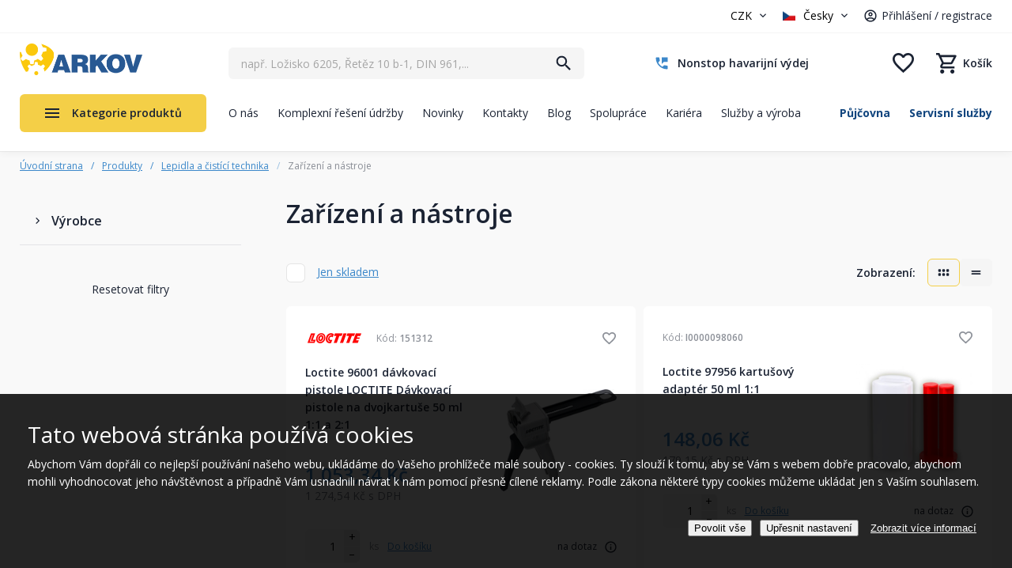

--- FILE ---
content_type: text/html; charset=utf-8
request_url: https://www.arkov.cz/zarizeni-a-nastroje
body_size: 424180
content:
<!DOCTYPE html>
<html  >
<head id="head"><title>
	Těsn&#237;c&#237; vl&#225;kna | Arkov.cz
</title><meta name="description" content="Lepidla a čistící technika na Arkov.cz. Nabízíme také široký sortiment ložisek, řetězů, nářadí, těsnění a dalších strojních součástí na jedné adrese." /> 
<meta charset="UTF-8" /> 
<meta name="viewport" content="width=device-width, initial-scale=1.0 maximum-scale=1.0 user-scalable=no" />
<meta name="robots" content="index,follow" />

<!-- Google Fonts -->
<link href="https://fonts.googleapis.com/css?family=Open+Sans:300,400,700&amp;subset=latin-ext" rel="stylesheet"> 

<!-- JQuery -->
<script src="https://ajax.googleapis.com/ajax/libs/jquery/1.12.4/jquery.min.js"></script>

<!-- JQuery UI -->
<script src="https://ajax.googleapis.com/ajax/libs/jqueryui/1.12.1/jquery-ui.min.js"></script>
<!--<link rel="stylesheet" href="//code.jquery.com/ui/1.12.1/themes/base/jquery-ui.css">-->

<!-- bxSlider
<script src="/CMSScripts/Custom/jquery.bxslider.min.js"></script>
 -->

<!-- slick slider 
<script src="/CMSScripts/Custom/slick.min.js"></script>
-->

<!-- fancyBox -->
<!-- fancyBox -->
<link rel="stylesheet" href="https://cdnjs.cloudflare.com/ajax/libs/fancybox/3.0.47/jquery.fancybox.min.css" />
<script src="https://cdnjs.cloudflare.com/ajax/libs/fancybox/3.0.47/jquery.fancybox.min.js"></script>

<!--<link rel="stylesheet" href="https://cdnjs.cloudflare.com/ajax/libs/fancybox/3.5.7/jquery.fancybox.min.css" />
<script src="https://cdnjs.cloudflare.com/ajax/libs/fancybox/3.5.7/jquery.fancybox.min.js"></script>-->

<!-- Facebook Pixel Code -->
<script>
!function(f,b,e,v,n,t,s)
{if(f.fbq)return;n=f.fbq=function(){n.callMethod?
n.callMethod.apply(n,arguments):n.queue.push(arguments)};
if(!f._fbq)f._fbq=n;n.push=n;n.loaded=!0;n.version='2.0';
n.queue=[];t=b.createElement(e);t.async=!0;
t.src=v;s=b.getElementsByTagName(e)[0];
s.parentNode.insertBefore(t,s)}(window, document,'script',
'https://connect.facebook.net/en_US/fbevents.js');
fbq('init', '241139560217212');
fbq('track', 'PageView');
</script>
<noscript><img height="1" width="1" style="display:none"
src="https://www.facebook.com/tr?id=241139560217212&ev=PageView&noscript=1"
/></noscript>
<!-- End Facebook Pixel Code -->


<script src="/CMSScripts/Custom/Arkov2022/ar22-header.js?version=638258928415639702"></script> 
<link href="/favicon.png" type="image/png" rel="shortcut icon"/>
<link href="/favicon.png" type="image/png" rel="icon"/>
<meta name="google-site-verification" content="ySHVOIokSu0OJIDL_S_OadE01d-QloGvWYhrXUHxSC8" /><meta name="description" content="Zařízení a nástroje,   " />
<link rel="alternate" hreflang="sk-sk" href="https://www.arkov.sk/tesniace-vlakna/zarizeni-a-nastroje">
<link rel="alternate" hreflang="cs-cz" href="https://www.arkov.cz/Zarizeni-a-nastroje/zarizeni-a-nastroje">
<script type='text/javascript'>


window.dataLayer = window.dataLayer || [];
function gtag() { window.dataLayer.push(arguments); }
gtag('consent', 'default', {"ad_storage":"denied","ad_user_data":"denied","ad_personalization":"denied","analytics_storage":"denied","functionality_storage":"denied","personalization_storage":"denied","security_storage":"denied"} );
</script>
<script type='text/javascript'>

var dataLayer = window.dataLayer = window.dataLayer || [];
dataLayer.push({
"loginStatus": 'Nepřihlášený',
"ConsentData": 'essential',
"loginId": '',
"loginName": '',
"customer_lifetime_value": 0.00,
"httpStatus": 200,
"pageType": 'category',
"category": 'lepidla a čistící technika/zařízení a nástroje'});
</script><script src="/CMSPages/GetResource.ashx?scriptfile=%7e%2fCMSScripts%2fCustom%2fArkov2022%2fheaderMobileSearchScript.js" type="text/javascript"></script><link rel="stylesheet" href="/App_Themes/AR22-Standard/css/stylesheet-masterpage-critical.min.css?version=638820459998885717" />
<link rel="stylesheet" href="/App_Themes/AR22-Standard/css/stylesheet-masterpage.min.css?version=638815334515269199" />

<script type="text/javascript" src="/CMSScripts/Custom/Arkov2022/MainProductMenu.js?version=638815429265401808"></script><link rel="stylesheet" href="/App_Themes/AR22-Standard/css/stylesheet-product-list.min.css?version=639010544965280709" />
<link rel="stylesheet" href="/App_Themes/AR22-Standard/css/stylesheet-partners.min.css?version=638790336530525195" />

<script type="text/javascript" src="/CMSScripts/Custom/Arkov2022/NCCommerce_ProductList.js?version=638986289319878102"></script>
<script type="text/javascript" src="/CMSScripts/Custom/Arkov2022/NC_ProductListElementMover.js?version=637915063728910017"></script><!-- Foxentry start -->
<script type="text/javascript">
var Foxentry;
(function () {
var e = document.querySelector("script"), s = document.createElement('script');
s.setAttribute('type', 'text/javascript');
s.setAttribute('async', 'true');
s.setAttribute('src', 'https://cdn.foxentry.cz/lib');
e.parentNode.appendChild(s);
s.onload = function(){ Foxentry = new FoxentryBase('U5gvxJHGT3'); }
})();
</script>
<!-- Foxentry end --><script type="text/javascript" src="/CMSScripts/Custom/Arkov2022/NCScriptBase.js?version=638935191056028352"></script>
<script type="text/javascript" src="/CMSScripts/Custom/Arkov2022/NCCommerce_Common.js?version=637486510750000000"></script>
<script type="text/javascript" src="/CMSScripts/Custom/Arkov2022/NCCommerce_Search.js?version=638814258637879059"></script>
<script type="text/javascript" src="/CMSSCripts/Custom/Arkov2022/NCSearch.js?version=638073169910523151"></script>
<script type="text/javascript" src="/CMSScripts/Custom/Arkov2022/NCCommerce_AddCart.js?version=638682310627311748"></script>
<!-- Google Tag Manager -->
<script>(function(w,d,s,l,i){w[l]=w[l]||[];w[l].push({'gtm.start':
new Date().getTime(),event:'gtm.js'});var f=d.getElementsByTagName(s)[0],
j=d.createElement(s),dl=l!='dataLayer'?'&l='+l:'';j.async=true;j.src=
'https://www.googletagmanager.com/gtm.js?id='+i+dl;f.parentNode.insertBefore(j,f);
})(window,document,'script','dataLayer','GTM-5MG9VZV');</script>
<!-- End Google Tag Manager -->  <meta name="robots" content="index,follow" /><!--
<script>
function initFreshChat() {
window.fcWidget.init({
token: "b448927a-29d2-4e50-8a59-fb2326d260fa",
host: "https://wchat.freshchat.com"
});
}
function initialize(i,t){var e;i.getElementById(t)?initFreshChat():((e=i.createElement("script")).id=t,e.async=!0,e.src="https://wchat.freshchat.com/js/widget.js",e.onload=initFreshChat,i.head.appendChild(e))}
function initiateCall(){initialize(document,"freshchat-js-sdk")}window.addEventListener?window.addEventListener("load",initiateCall,!1):window.attachEvent("load",initiateCall,!1);
</script>
-->
<!--Incase you don't want real time updates to the live chat plugin when options are changed, use the below code snippet. Please note that each time you change the settings you will need to copy and paste the snippet code to your website--> 
<call-us 
phonesystem-url="https://arkov.3cx.cz" 
style="position:fixed;font-size:16px;line-height:17px;z-index: 99999;--call-us-main-accent-color:#1f5a95;--call-us-main-background-color:#ffffff;--call-us-plate-background-color:#373737;--call-us-plate-font-color:#E6E6E6;--call-us-main-font-color:#292929;--call-us-agent-bubble-color:#29292910;right: 20px; bottom: 20px;" 
id="wp-live-chat-by-3CX" 
minimized="true" 
animation-style="noanimation" 
party="LiveChat843821" 
minimized-style="bubbleright" 
allow-call="false" 
allow-video="false" 
allow-soundnotifications="true" 
enable-mute="true" 
enable-onmobile="true" 
offline-enabled="true" 
enable="true" 
ignore-queueownership="false" 
authentication="none" 
operator-name="ARKOV" 
show-operator-actual-name="false" 
aknowledge-received="true" 
operator-icon="[data-uri]" 
gdpr-enabled="false" 
message-userinfo-format="none" 
message-dateformat="both" 
start-chat-button-text="Pomoc s výběrem zboží" 
lang="browser" 
button-icon-type="default" 
invite-message="Dobrý den. Potřebujete obratem poradit s výběrem zboží? Jsme tu online." 
unavailable-message="V tuto chvílí nejsme k dispozici. Zanechte nám zprávu, budeme Vás kontaktovat následující pracovní den." 
ending-message="V případě potřeby se na nás neváhejte znovu obrátit." 
greeting-visibility="none" 
greeting-offline-visibility="both" 
greeting-offline-message="Jsme zde každý všední den od 7:00 - 15:30. Mimo pracovní dobu nás kontaktuje na arkov@arkov.cz" 
chat-delay="2000" 
enable-direct-call="false" 
enable-ga="false" 
></call-us>
<script defer src="https://downloads-global.3cx.com/downloads/livechatandtalk/v1/callus.js" id="tcx-callus-js" charset="utf-8"></script><link href="/CMSPages/GetResource.ashx?_webparts=677" type="text/css" rel="stylesheet"/>
<link href="/CMSPages/GetResource.ashx?_webpartlayouts=650" type="text/css" rel="stylesheet"/>
</head>
<body class="LTR Safari Chrome Safari131 Chrome131 CSCZ ContentBody" >
    <!-- Google Tag Manager (noscript) -->
    <noscript><iframe src="https://www.googletagmanager.com/ns.html?id=GTM-5MG9VZV"
    height="0" width="0" style="display:none;visibility:hidden"></iframe></noscript>
    <!-- End Google Tag Manager (noscript) -->
    
    <form method="post" action="/zarizeni-a-nastroje" onsubmit="javascript:return WebForm_OnSubmit();" id="form">
<div class="aspNetHidden">
<input type="hidden" name="__EVENTTARGET" id="__EVENTTARGET" value="" />
<input type="hidden" name="__EVENTARGUMENT" id="__EVENTARGUMENT" value="" />
<input type="hidden" name="__CMSCsrfToken" id="__CMSCsrfToken" value="38zHrKqDL+ukvTs46gXnWvL2tZuegI4Kbv3eXF+9BpJsI8+D3juct8BE/YVj+/ZmMS0iWJzQLov02LdPy2coqW1qz6gUhIjNM7hHIZUET7Q=" />

</div>

<script type="text/javascript">
//<![CDATA[
var theForm = document.forms['form'];
if (!theForm) {
    theForm = document.form;
}
function __doPostBack(eventTarget, eventArgument) {
    if (!theForm.onsubmit || (theForm.onsubmit() != false)) {
        theForm.__EVENTTARGET.value = eventTarget;
        theForm.__EVENTARGUMENT.value = eventArgument;
        theForm.submit();
    }
}
//]]>
</script>


<script src="/WebResource.axd?d=pynGkmcFUV13He1Qd6_TZFPBVhsJPpreRP9zLgMp7bbbQ_UC9-KxGUzorjf2UfvriTJ5SOHqHOtHP92dKOmmtQ2&amp;t=638628279619783110" type="text/javascript"></script>


<script src="/CMSPages/GetResource.ashx?scriptfile=%7e%2fCMSScripts%2fcms.js" type="text/javascript"></script>
<script type="text/javascript">
	//<![CDATA[
WebForm_CallbackComplete = WebForm_CallbackComplete_SyncFixed
//]]>
</script>
<script type="text/javascript">
	//<![CDATA[

if (wopener == null) { 
	var wopener = window.dialogArguments;
} 
if (wopener == null) {
	wopener = opener;
}
if ((wopener == null) && (top != null))
{ 
	if(top.getWopener) {
		wopener  = top.getWopener(window);
	}
	else {
		wopener =  window.top.opener ? window.top.opener : window.top.dialogArguments;
	}
}
//]]>
</script><input type="hidden" name="lng" id="lng" value="cs-CZ" />
<script type="text/javascript">
	//<![CDATA[

function PM_Postback(param) { if (window.top.HideScreenLockWarningAndSync) { window.top.HideScreenLockWarningAndSync(1080); } if(window.CMSContentManager) { CMSContentManager.allowSubmit = true; }; __doPostBack('m$am',param); }
function PM_Callback(param, callback, ctx) { if (window.top.HideScreenLockWarningAndSync) { window.top.HideScreenLockWarningAndSync(1080); }if (window.CMSContentManager) { CMSContentManager.storeContentChangedStatus(); };WebForm_DoCallback('m$am',param,callback,ctx,null,true); }
//]]>
</script>
<script src="/ScriptResource.axd?d=x6wALODbMJK5e0eRC_p1LZFA7U2u0OIpm1iEtB8yKIRG4u6lDcA-D7FvgE269rFlkg-nXrBh1LypIONtX_oPzQT1x7yL2v3WoH07fnBS4Q6zYFHDKpq1BrlfwaKlk83f0&amp;t=7c776dc1" type="text/javascript"></script>
<script src="/ScriptResource.axd?d=P5lTttoqSeZXoYRLQMIScBx5nrbCBHEath7fX3AQY4tCqtQuEr6pr_AvkCbTB8hU5Ib_i4O44w3rRESThZ5r9ydxre3gB4OZ6hVkHsqLQIa2msEBicaiw_EXsL6wyVll0&amp;t=7c776dc1" type="text/javascript"></script>
<script src="/ScriptResource.axd?d=NHo7rzvB81m25b5lv-ojMSNAJv5jDoBnWoGtp2l-hCaSEHGkgztwf5RPoQmYlrGSDi0FcJqIoTnzuVJxjy--3ltoVBp335M4oKZGQun4i78sUFxOZFrnTsIeV4DNNZtN0&amp;t=7c776dc1" type="text/javascript"></script>
<script src="/ScriptResource.axd?d=G7OZOzpYF9XwHB8eN29Ybw3RwLPdLqIkoq7urU-dXez8-7Ulh_yu0QWZAwQKmoX50DmOyk8JzUXFeVgPrJgY_DiEcXpn6jOO1WYnNlQ7bM6LwnFjwyo2Mamrn27JMl7TjC09G7fs5oTfKl33kV4d4w2&amp;t=7c776dc1" type="text/javascript"></script>
<script src="/ScriptResource.axd?d=Y4RJC2UgV6Ws3MXxk43BycFnSTAo3MNswMk4qh6lf7X8ck78z8oZNCriT6cabfsfk-bCdzoUpx7qOQrxzg08mEEu7oQlQ3fabFvBjw0j4kUafFITTxY9B6MYSYl5EwhRo3FbF6rmABOHHipbtq9J3A2&amp;t=7c776dc1" type="text/javascript"></script>
<script type="text/javascript">
	//<![CDATA[

var CMS = CMS || {};
CMS.Application = {
  "isRTL": "false",
  "isDebuggingEnabled": false,
  "applicationUrl": "/",
  "imagesUrl": "/CMSPages/GetResource.ashx?image=%5bImages.zip%5d%2f",
  "isDialog": false
};

//]]>
</script>
<script type="text/javascript">
//<![CDATA[
function WebForm_OnSubmit() {
null;
return true;
}
//]]>
</script>

<div class="aspNetHidden">

	<input type="hidden" name="__VIEWSTATEGENERATOR" id="__VIEWSTATEGENERATOR" value="A5343185" />
	<input type="hidden" name="__SCROLLPOSITIONX" id="__SCROLLPOSITIONX" value="0" />
	<input type="hidden" name="__SCROLLPOSITIONY" id="__SCROLLPOSITIONY" value="0" />
</div>
    <script type="text/javascript">
//<![CDATA[
Sys.WebForms.PageRequestManager._initialize('manScript', 'form', ['tctxM',''], [], [], 90, '');
//]]>
</script>

    <div id="ctxM">

</div>
    


<script type="text/javascript">
/* <![CDATA[ */
var seznam_retargetingId = 38055;
var seznam_retargeting_id = 38055;
var seznam_category = "Dům, byt a zahrada | Stavebniny | Instalatérský materiál | Ostatní instalatérský materiál"; 
var seznam_pagetype = "category"; 
/* ]]> */
</script>
<script type="text/javascript" src="//c.imedia.cz/js/retargeting.js"></script>







<div class="ShippingInfoHeaderBanner">
  
</div>


<header>
  <div class="BlockWrap Header">
    <div class="BlockContent">
      <div class="HeaderGroup01">
        
        <div class="CurrencyUser">
          <div class="CurrencyBlock">
            

<select name="currency" id="currencySelector">
    <option value="CZK" selected>CZK</option>
    <option value="EUR" >EUR</option>
</select>
        
          </div>
          <div class="UserBlock">
            <select class="Language" id="Language">
	<option data-class="CZ" selected="selected" value="cs-CZ">Česky</option>
	<option data-class="SK"  value="sk-SK">Slovensky</option>
</select><div class="UserWrapper">
<div class="Separator"><span></span></div><a class="LogRegLink" href="/prihlaseni" title="Přihlášení / registrace">Přihlášení / registrace</a></div>
          </div>        
          
          <div class="MobileMenuWrap">
            <a href="#" title="Menu" class="MobileMenuTrigger">Menu</a>
            <div class="MobileMenuPopupWrap">
              <div class="MobileMenuPopup">
                <div class="MobileMenuPopupClose"></div>
                <div class="MobileMenuPopupContent">
                  
                  <a href="/" class="PopupLogo" title="ARKOV – ložiska, těsnění, hydraulika, řetězy"><img src="/App_Themes/AR22-Standard/Images/arkov-logo.png" alt="ARKOV – ložiska, těsnění, hydraulika, řetězy"></a>
                  <div class="MobileMenuPopupScrollbarWrap">
                    <div class="MobileMenuPopupScrollbar"></div>  
                  </div>
                  <div class="Copyright">&copy; 2001–2023 ARKOV, spol. s r.o.</div>
                </div>
              </div>
            </div>
          </div>
        </div>
      </div>
      <a href="/" class="HeaderLogo" title="ARKOV – ložiska, těsnění, hydraulika, řetězy"><img src="/App_Themes/AR22-Standard/Images/arkov-logo.png" alt="ARKOV – ložiska, těsnění, hydraulika, řetězy" /></a>
      <div class="HeaderGroup02">
        <div class="HeaderSearch">
          <div id="p_lt_WebPartZone7_ZoneHeaderSearch_SmartSearchBox_pnlSearch" class="searchBox" onkeypress="javascript:return WebForm_FireDefaultButton(event, &#39;p_lt_WebPartZone7_ZoneHeaderSearch_SmartSearchBox_btnSearch&#39;)">
	

        <label for="p_lt_WebPartZone7_ZoneHeaderSearch_SmartSearchBox_txtWord" id="p_lt_WebPartZone7_ZoneHeaderSearch_SmartSearchBox_lblSearch" style="display:none;">Vyhledat:</label>
        <input type="hidden" name="p$lt$WebPartZone7$ZoneHeaderSearch$SmartSearchBox$txtWord_exWatermark_ClientState" id="p_lt_WebPartZone7_ZoneHeaderSearch_SmartSearchBox_txtWord_exWatermark_ClientState" /><input name="p$lt$WebPartZone7$ZoneHeaderSearch$SmartSearchBox$txtWord" type="text" maxlength="1000" id="p_lt_WebPartZone7_ZoneHeaderSearch_SmartSearchBox_txtWord" class="lbx-searchbox form-control" />

        <input type="submit" name="p$lt$WebPartZone7$ZoneHeaderSearch$SmartSearchBox$btnSearch" value="Hledat" onclick="javascript:WebForm_DoPostBackWithOptions(new WebForm_PostBackOptions(&quot;p$lt$WebPartZone7$ZoneHeaderSearch$SmartSearchBox$btnSearch&quot;, &quot;&quot;, true, &quot;&quot;, &quot;&quot;, false, false))" id="p_lt_WebPartZone7_ZoneHeaderSearch_SmartSearchBox_btnSearch" class="btn btn-default" />
        

    <div id="p_lt_WebPartZone7_ZoneHeaderSearch_SmartSearchBox_pnlPredictiveResultsHolder" class="predictiveSearchHolder">

	</div>
  
</div>
  <input type="hidden" id="blindtext" value="např. Ložisko 6205, Řetěz 10 b-1, DIN 961,..." /><div class="NCPredictiveSearchWrap">
  <div class="NCPredictiveSearch">
    <div class="NCPredictiveSearchContent">
      <div class="PSBlock Categories">
        <div class="PSBlockContent">
          <h2>Kategorie</h2>
          <div class="PSSearchingItem">Vyhledávám</div>
          <div class="PSCategoriesResult"></div>      
        </div>
      </div>    
      <div class="PSBlock Products">
        <div class="PSBlockContent">
          <h2>Produkty</h2>
          <div class="PSSearchingItem">Vyhledávám</div>
          <div class="PSProductsResult"></div>
        </div>
      </div>
      <div class="PSBlock Btn">
        <a class="Btn01 btnSearch" href="/vyhledat" title="Vyhledat">Zobrazit všechny výsledky</a>
      </div>
    </div>
  </div>
</div>
        </div>
        <div class="HeaderContacts">
          <a href="/o-nas/havarijni-nonstop-sluzba" class="ContactTel" title="Nonstop havarijní výdej"><span class="PhoneNumber">Nonstop havarijní výdej</span></a>

        </div>      
        <div class="HeaderEshopComponents">
          <div class="CartMiniGrid"><a href="tel:+420469364111" class="MobileCallUs" title="Zavolejte nám"></a><a href="/muj-ucet" class="MobileUser " title="Uživatelský účet"><span class="SignedBadge"></span></a><a href="#" class="MobileLngCur" title="Výběr jazyka a měny"></a><a href="/Vyhledat" class="LinkSearch" title="Vyhledat"></a><a href="/oblibene" class="LinkFavorites  " title="Oblíbené"><span class="Items">0</span></a><a href="/Nakupni-kosik/Obsah-kosiku" class=" LinkKos " title="Nákupní košík"><span class="CartEmptyText">Košík</span><span class="Items">0</span></a></div>
        </div> 
      </div>
      <div class="HeaderGroup03">
        
	<ul id="HeaderMenu">
		<li>
			<a href="/o-nas">O n&#225;s</a>
		</li>
		<li>
			<a href="/komplexni-reseni-drzby">Komplexn&#237; řešen&#237; &#250;držby</a>
		</li>
		<li>
			<a href="/novinky">Novinky</a>
		</li>
		<li>
			<a href="/kontakty">Kontakty</a>
		</li>
		<li>
			<a href="/blog">Blog</a>
		</li>
		<li>
			<a href="/moznosti-spoluprace">Spolupr&#225;ce</a>
		</li>
		<li>
			<a href="/kariera">Kari&#233;ra</a>
		</li>
		<li>
			<a href="/sluzby">Služby a v&#253;roba</a>
		</li>

	</ul>



        <ul class="ServicesMenu">
<li><a href="/pujcovna" title="Půjčovna">Půjčovna</a></li><li><a href="/servisni-sluzby" title="Servisní služby">Servisní služby</a></li>
</ul>
      </div>
      <div class="ProductMenuWrap">
        <a class="ProductMenuTrigger" href="/produkty-na-nasem-eshopu" title="Kategorie produktů">Kategorie produktů</a>
        <div class="ProductMenuItems NewMenu">	<div class="HeaderProductMenuItemOneWrap">
    <a href="/loziska-a-prislusenstvi" class="HeaderProductMenuItemOne" title="Ložiska a příslušenství">
      <span class="MenuItemImage">
        <img width="60" height="50" class="ImageStandard" src="/getattachment/4767ecb1-58de-4f54-b92c-70541294ad1b/Loziska-a-prislusenstvi?maxsidesize=60" alt="Ložiska a příslušenství">
      </span>
      <span class="MenuItemTitle">Ložiska a příslušenství</span>
    </a>
         <div class="PopupMenu">

        <div class="HeaderProductMenuPopupLevel1">
        <div class="PopupMenuLevel1Item">
          <a href="/loziska-automobilova" title="Automobilová ložiska">
            <span class="MenuItemImage"><img src="/getattachment/ee034b8a-b8e5-4bf1-8ab5-10c571cb51d5/Automobilova-loziska?maxsidesize=150" alt="Automobilová ložiska"></span>
            <span class="MenuItemTitle">Automobilová ložiska</span>
          </a>
        </div>
        <ul><li><a href="/kloubova-loziska" title="Kloubová ložiska">Kloubová ložiska</a></li></ul>
      </div>

        <div class="HeaderProductMenuPopupLevel1">
        <div class="PopupMenuLevel1Item">
          <a href="/loziska-jehlova" title="Jehlová ložiska">
            <span class="MenuItemImage"><img src="/getattachment/d977fcd1-a7db-466e-aa17-717ecd5ff3fb/Jehlova-loziska?maxsidesize=150" alt="Jehlová ložiska"></span>
            <span class="MenuItemTitle">Jehlová ložiska</span>
          </a>
        </div>
        <ul><li><a href="/Krouzky-axialni" title="Kroužky axiální">Kroužky axiální</a></li><li><a href="/Klece-axialni" title="Klece axiální">Klece axiální</a></li><li><a href="/Pouzdra" title="Pouzdra">Pouzdra</a></li></ul><div class="MoreItems">
                    <ul style="display:none;">
                   
                <li><a href="/Krouzky" title="Kroužky vnitřní">Kroužky vnitřní</a></li><li><a href="/Loziska-s-vnitrnim-krouzkem" title="Ložiska s vnitřním kroužkem">Ložiska s vnitřním kroužkem</a></li><li><a href="/Loziska-s-cepem" title="Ložiska s čepem">Ložiska s čepem</a></li><li><a href="/Loziska-s-plnym-poctem-valecku" title="Ložiska s plným počtem válečků">Ložiska s plným počtem válečků</a></li><li><a href="/Loziska-bez-vnitrniho-krouzku" title="Ložiska bez vnitřního kroužku">Ložiska bez vnitřního kroužku</a></li><li><a href="/Loziska-kombinovana-1" title="Ložiska kombinovaná">Ložiska kombinovaná</a></li>
                </ul>
                  <div class="MenuMoreBtn"><span class="TextMore">více kategorií</span><span class="TextLess">méně kategorií</span></div>
                </div>
                    
      </div>

        <div class="HeaderProductMenuPopupLevel1">
        <div class="PopupMenuLevel1Item">
          <a href="/katalog-lozisek" title="Katalog SKF">
            <span class="MenuItemImage"><img src="/getattachment/c6cec59d-dd63-4805-97f3-1ac7d74d42f9/Katalog-SKF?maxsidesize=150" alt="Katalog SKF"></span>
            <span class="MenuItemTitle">Katalog SKF</span>
          </a>
        </div>
        
      </div>

        <div class="HeaderProductMenuPopupLevel1">
        <div class="PopupMenuLevel1Item">
          <a href="/loziska-kloubova" title="Kloubová ložiska">
            <span class="MenuItemImage"><img src="/getattachment/52e0052d-987d-43b6-96a7-5527f742005a/Kloubova-loziska?maxsidesize=150" alt="Kloubová ložiska"></span>
            <span class="MenuItemTitle">Kloubová ložiska</span>
          </a>
        </div>
        <ul><li><a href="/loziska-kloubova-axialni" title="Axiální kloubová ložiska">Axiální kloubová ložiska</a></li><li><a href="/loziska-kloubova-kloubove-hlavice" title="Kloubové hlavice">Kloubové hlavice</a></li><li><a href="/loziska-kloubova-radialni" title="Ložiska kloubová radiální">Ložiska kloubová radiální</a></li></ul><div class="MoreItems">
                    <ul style="display:none;">
                   
                <li><a href="/loziska-kloubova-uhlove-klouby" title="Úhlové klouby">Úhlové klouby</a></li><li><a href="/Kyvna-oka-navarovaci" title="Kyvná oka">Kyvná oka</a></li>
                </ul>
                  <div class="MenuMoreBtn"><span class="TextMore">více kategorií</span><span class="TextLess">méně kategorií</span></div>
                </div>
                    
      </div>

        <div class="HeaderProductMenuPopupLevel1">
        <div class="PopupMenuLevel1Item">
          <a href="/loziska-kombinovana" title="Kombinovaná ložiska">
            <span class="MenuItemImage"><img src="/getattachment/bbc97bc7-9266-4d06-9618-094f79af7b55/kombinovana-loziska?maxsidesize=150" alt="Kombinovaná ložiska"></span>
            <span class="MenuItemTitle">Kombinovaná ložiska</span>
          </a>
        </div>
        
      </div>

        <div class="HeaderProductMenuPopupLevel1">
        <div class="PopupMenuLevel1Item">
          <a href="/loziska-kulickova" title="Kuličková ložiska">
            <span class="MenuItemImage"><img src="/getattachment/cc3b1580-93d1-416e-bfe7-b3cb60e43b79/Kulickova-loziska?maxsidesize=150" alt="Kuličková ložiska"></span>
            <span class="MenuItemTitle">Kuličková ložiska</span>
          </a>
        </div>
        <ul><li><a href="/kulickova-loziska-jednorada" title="Kuličková ložiska jednořadá">Kuličková ložiska jednořadá</a></li><li><a href="/kulickova-loziska-jednorada-s-kosouhlym-stykem" title="Kuličková ložiska jednořadá s kosoúhlým stykem">Kuličková ložiska jednořadá s kosoúhlým stykem</a></li><li><a href="/kulickova-loziska-dvourada" title="Kuličková ložiska dvouřadá">Kuličková ložiska dvouřadá</a></li></ul><div class="MoreItems">
                    <ul style="display:none;">
                   
                <li><a href="/kulickova-loziska-dvourada-s-kosouhlym-stykem" title="Kuličková ložiska dvouřadá s kosoúhlým stykem">Kuličková ložiska dvouřadá s kosoúhlým stykem</a></li><li><a href="/kulickova-loziska-naklapeci" title="Kuličková ložiska dvouřadá naklápěcí">Kuličková ložiska dvouřadá naklápěcí</a></li><li><a href="/kulickova-loziska-axialni" title="Kuličková ložiska axiální">Kuličková ložiska axiální</a></li><li><a href="/kulickova-loziska-nerezova" title="Kuličková ložiska nerezová">Kuličková ložiska nerezová</a></li>
                </ul>
                  <div class="MenuMoreBtn"><span class="TextMore">více kategorií</span><span class="TextLess">méně kategorií</span></div>
                </div>
                    
      </div>

        <div class="HeaderProductMenuPopupLevel1">
        <div class="PopupMenuLevel1Item">
          <a href="/loziska-kuzelikova" title="Kuželíková ložiska">
            <span class="MenuItemImage"><img src="/getattachment/99f5010c-dbcb-4c76-8602-edff41a508aa/Kuzelikova-loziska?maxsidesize=150" alt="Kuželíková ložiska"></span>
            <span class="MenuItemTitle">Kuželíková ložiska</span>
          </a>
        </div>
        <ul><li><a href="/kuzelikova-loziska-302xx" title="Kuželíková ložiska řada 302xx">Kuželíková ložiska řada 302xx</a></li><li><a href="/kuzelikova-loziska-303xx" title="Kuželíková ložiska řada 303xx">Kuželíková ložiska řada 303xx</a></li><li><a href="/kuzelikova-loziska-313xx" title="Kuželíková ložiska řada 313xx">Kuželíková ložiska řada 313xx</a></li></ul><div class="MoreItems">
                    <ul style="display:none;">
                   
                <li><a href="/kuzelikova-loziska-320xx" title="Kuželíková ložiska řada 320xx">Kuželíková ložiska řada 320xx</a></li><li><a href="/kuzelikova-loziska-322xx" title="Kuželíková ložiska řada 322xx">Kuželíková ložiska řada 322xx</a></li><li><a href="/kuzelikova-loziska-323xx" title="Kuželíková ložiska řada 323xx">Kuželíková ložiska řada 323xx</a></li><li><a href="/kuzelikova-loziska-329xx" title="Kuželíková ložiska řada 329xx">Kuželíková ložiska řada 329xx</a></li><li><a href="/kuzelikova-loziska-330xx" title="Kuželíková ložiska řada 330xx">Kuželíková ložiska řada 330xx</a></li><li><a href="/kuzelikova-loziska-331xx" title="Kuželíková ložiska řada 331xx">Kuželíková ložiska řada 331xx</a></li><li><a href="/kuzelikova-loziska-332xx" title="Kuželíková ložiska řada 332xx">Kuželíková ložiska řada 332xx</a></li>
                </ul>
                  <div class="MenuMoreBtn"><span class="TextMore">více kategorií</span><span class="TextLess">méně kategorií</span></div>
                </div>
                    
      </div>

        <div class="HeaderProductMenuPopupLevel1">
        <div class="PopupMenuLevel1Item">
          <a href="/Loziska-pro-potravinarstvi" title="Ložiska pro potravinářství">
            <span class="MenuItemImage"><img src="/getattachment/a554e296-55a1-46ec-b239-72eb6d57d599/Loziska-pro-potravinarstvi?maxsidesize=150" alt="Ložiska pro potravinářství"></span>
            <span class="MenuItemTitle">Ložiska pro potravinářství</span>
          </a>
        </div>
        <ul><li><a href="/Kulickova-loziska-pro-potravinarstvi" title="Kuličková ložiska">Kuličková ložiska</a></li><li><a href="/domeckova-loziska-pro-potravinarstvi" title="Domečková ložiska">Domečková ložiska</a></li><li><a href="/kompletni-jednotky-pro-potravinarsky" title="Kompletní jednotky">Kompletní jednotky</a></li></ul>
      </div>

        <div class="HeaderProductMenuPopupLevel1">
        <div class="PopupMenuLevel1Item">
          <a href="/loziska-a-prislusenstvi-loziska-pro-vysoke-teploty" title="Ložiska pro vysoké teploty">
            <span class="MenuItemImage"><img src="/getattachment/cd340232-40cd-41e9-a82d-83c77f644748/loziska-pro-vysoke-teploty?maxsidesize=150" alt="Ložiska pro vysoké teploty"></span>
            <span class="MenuItemTitle">Ložiska pro vysoké teploty</span>
          </a>
        </div>
        
      </div>

        <div class="HeaderProductMenuPopupLevel1">
        <div class="PopupMenuLevel1Item">
          <a href="/loziska-a-prislusenstvi-loziska-pro-zemedelstvi" title="Ložiska pro zemědělství">
            <span class="MenuItemImage"><img src="/getattachment/21bf0920-927e-4e34-86b0-cc15f6ea4cb2/loziska-pro-zemedelstvi?maxsidesize=150" alt="Ložiska pro zemědělství"></span>
            <span class="MenuItemTitle">Ložiska pro zemědělství</span>
          </a>
        </div>
        <ul><li><a href="/loziska-pro-diskove-brany" title="Ložiska pro diskové brány">Ložiska pro diskové brány</a></li><li><a href="/loziska-pro-seci-stroje" title="Ložiska pro secí stroje">Ložiska pro secí stroje</a></li></ul>
      </div>

        <div class="HeaderProductMenuPopupLevel1">
        <div class="PopupMenuLevel1Item">
          <a href="/loziskova-telesa-stojata" title="Ložisková tělesa stojatá">
            <span class="MenuItemImage"><img src="/getattachment/e59b59a8-689d-45a7-90a4-fd24dacd8450/Loziskova-telesa-stojata?maxsidesize=150" alt="Ložisková tělesa stojatá"></span>
            <span class="MenuItemTitle">Ložisková tělesa stojatá</span>
          </a>
        </div>
        <ul><li><a href="/loziskova-telesa-stojata-delena" title="Samostatná dělená tělesa">Samostatná dělená tělesa</a></li><li><a href="/loziskova-telesa-stojata-nedelena" title="Stojatá nedělená">Stojatá nedělená</a></li><li><a href="/loziskova-telesa-prirubova" title="Přírubová">Přírubová</a></li></ul>
      </div>

        <div class="HeaderProductMenuPopupLevel1">
        <div class="PopupMenuLevel1Item">
          <a href="/prirubove-loziskove-jednotky" title="Ložiskové jednotky přírubové">
            <span class="MenuItemImage"><img src="/getattachment/93bbc105-8b2c-4b6c-9676-5b9b9830dfbe/Loziskove-jednotky-prirubove?maxsidesize=150" alt="Ložiskové jednotky přírubové"></span>
            <span class="MenuItemTitle">Ložiskové jednotky přírubové</span>
          </a>
        </div>
        <ul><li><a href="/loziskove-kompletni-jednotky-prirubove" title="Kompletní jednotky">Kompletní jednotky</a></li><li><a href="/Vnitrni-loziska" title="Vnitřní ložiska">Vnitřní ložiska</a></li><li><a href="/Samostatne-loziskove-domecky" title="Samostatné domečky">Samostatné domečky</a></li></ul><div class="MoreItems">
                    <ul style="display:none;">
                   
                <li><a href="/Koncova-vicka-samostatne-domecky" title="Koncová víčka">Koncová víčka</a></li><li><a href="/krouzky-samostatne-domecky" title="Kroužky">Kroužky</a></li>
                </ul>
                  <div class="MenuMoreBtn"><span class="TextMore">více kategorií</span><span class="TextLess">méně kategorií</span></div>
                </div>
                    
      </div>

        <div class="HeaderProductMenuPopupLevel1">
        <div class="PopupMenuLevel1Item">
          <a href="/loziska-a-prislusenstvi-matice" title="Matice ložiskové">
            <span class="MenuItemImage"><img src="/getattachment/5d0a1638-252f-4086-a8ed-128a9cb0dcae/Matice-loziskove?maxsidesize=150" alt="Matice ložiskové"></span>
            <span class="MenuItemTitle">Matice ložiskové</span>
          </a>
        </div>
        <ul><li><a href="/matice-s-pojistnou-podlozkou" title="matice s pojistnou podložkou">matice s pojistnou podložkou</a></li><li><a href="/matice-se-stavecim-sroubem" title="matice se stavěcím šroubem">matice se stavěcím šroubem</a></li><li><a href="/matice-s-pojistnou-vlozkou" title="matice s pojistnou vložkou">matice s pojistnou vložkou</a></li></ul><div class="MoreItems">
                    <ul style="display:none;">
                   
                <li><a href="/matice-s-pojistnymi-koliky" title="matice s pojistnými kolíky">matice s pojistnými kolíky</a></li><li><a href="/matice-s-integrovanym-zajistenim" title="matice s integrovaným zajištěním">matice s integrovaným zajištěním</a></li>
                </ul>
                  <div class="MenuMoreBtn"><span class="TextMore">více kategorií</span><span class="TextLess">méně kategorií</span></div>
                </div>
                    
      </div>

        <div class="HeaderProductMenuPopupLevel1">
        <div class="PopupMenuLevel1Item">
          <a href="/ostatni-sortiment-a-specialni-loziska" title="Ostatní sortiment a speciální ložiska">
            <span class="MenuItemImage"><img src="/getattachment/17261789-a611-4189-bd3f-4c1248e5cb4f/ostatni-sortiment-a-specialni-loziska?maxsidesize=150" alt="Ostatní sortiment a speciální ložiska"></span>
            <span class="MenuItemTitle">Ostatní sortiment a speciální ložiska</span>
          </a>
        </div>
        <ul><li><a href="/ostatni-sortiment-a-specialni-loziska-vykresova" title="Výkresová">Výkresová</a></li></ul>
      </div>

        <div class="HeaderProductMenuPopupLevel1">
        <div class="PopupMenuLevel1Item">
          <a href="/loziska-a-prislusenstvi-podlozky" title="Podložky ložiskové">
            <span class="MenuItemImage"><img src="/getattachment/47233f7d-ce68-4f21-85c4-1097be87ec76/Podlozky-loziskove?maxsidesize=150" alt="Podložky ložiskové"></span>
            <span class="MenuItemTitle">Podložky ložiskové</span>
          </a>
        </div>
        
      </div>

        <div class="HeaderProductMenuPopupLevel1">
        <div class="PopupMenuLevel1Item">
          <a href="/loziska-a-prislusenstvi-pojezdove-kladky" title="Pojezdové kladky">
            <span class="MenuItemImage"><img src="/getattachment/d65ce575-211a-4e38-bf88-25f4891ee051/pojezdove-kladky?maxsidesize=150" alt="Pojezdové kladky"></span>
            <span class="MenuItemTitle">Pojezdové kladky</span>
          </a>
        </div>
        <ul><li><a href="/pojezdove-kladky-jehlove" title="Pojezdové kladky jehlové">Pojezdové kladky jehlové</a></li><li><a href="/pojezdove-kladky-kulickove" title="Pojezdové kladky kuličkové">Pojezdové kladky kuličkové</a></li><li><a href="/pojezdove-kladky-operne" title="Pojezdové kladky opěrné">Pojezdové kladky opěrné</a></li></ul><div class="MoreItems">
                    <ul style="display:none;">
                   
                <li><a href="/pojezdove-kladky-snimaci" title="Pojezdové kladky snímací">Pojezdové kladky snímací</a></li><li><a href="/pojezdove-kladky-valeckove" title="Pojezdové kladky válečkové">Pojezdové kladky válečkové</a></li>
                </ul>
                  <div class="MenuMoreBtn"><span class="TextMore">více kategorií</span><span class="TextLess">méně kategorií</span></div>
                </div>
                    
      </div>

        <div class="HeaderProductMenuPopupLevel1">
        <div class="PopupMenuLevel1Item">
          <a href="/loziska-a-prislusenstvi-pouzdra" title="Pouzdra ložisková">
            <span class="MenuItemImage"><img src="/getattachment/f675b905-9e2a-4fcf-9b85-2e6f8e25e5ee/Pouzdra-loziskova?maxsidesize=150" alt="Pouzdra ložisková"></span>
            <span class="MenuItemTitle">Pouzdra ložisková</span>
          </a>
        </div>
        <ul><li><a href="/pouzdra-kluzna" title="Pouzdra kluzná">Pouzdra kluzná</a></li><li><a href="/pouzdra-upinaci-a-stahovaci" title="Pouzdra upínací a stahovací">Pouzdra upínací a stahovací</a></li><li><a href="/pouzdra-axialni-krouzky-a-pasy" title="Kroužky a pásy kluzné">Kroužky a pásy kluzné</a></li></ul>
      </div>

        <div class="HeaderProductMenuPopupLevel1">
        <div class="PopupMenuLevel1Item">
          <a href="/loziska-soudeckova" title="Soudečková ložiska">
            <span class="MenuItemImage"><img src="/getattachment/29c14ef7-0cb0-4f47-8d79-b8e452605f87/Soudeckova-loziska?maxsidesize=150" alt="Soudečková ložiska"></span>
            <span class="MenuItemTitle">Soudečková ložiska</span>
          </a>
        </div>
        <ul><li><a href="/soudeckova-loziska-213xx" title="Řada 213xx">Řada 213xx</a></li><li><a href="/soudeckova-loziska-222xx" title="Řada 222xx">Řada 222xx</a></li><li><a href="/soudeckova-loziska-223xx" title="Řada 223xx">Řada 223xx</a></li></ul><div class="MoreItems">
                    <ul style="display:none;">
                   
                <li><a href="/soudeckova-loziska-230xx" title="Řada 230xx">Řada 230xx</a></li><li><a href="/soudeckova-loziska-231xx" title="Řada 231xx">Řada 231xx</a></li><li><a href="/soudeckova-loziska-232xx" title="Řada 232xx">Řada 232xx</a></li><li><a href="/soudeckova-loziska-238xx" title="Řada 238xx">Řada 238xx</a></li><li><a href="/soudeckova-loziska-239xx" title="Řada 239xx">Řada 239xx</a></li><li><a href="/soudeckova-loziska-240xx" title="Řada 240xx">Řada 240xx</a></li><li><a href="/soudeckova-loziska-241xx" title="Řada 241xx">Řada 241xx</a></li><li><a href="/soudeckova-loziska-248xx" title="Řada 248xx">Řada 248xx</a></li><li><a href="/soudeckova-loziska-292xx" title="Řada 292xx">Řada 292xx</a></li><li><a href="/soudeckova-loziska-293xx" title="Řada 293xx">Řada 293xx</a></li><li><a href="/soudeckova-loziska-294xx" title="Řada 294xx">Řada 294xx</a></li><li><a href="/CARB" title="Řada CARB">Řada CARB</a></li>
                </ul>
                  <div class="MenuMoreBtn"><span class="TextMore">více kategorií</span><span class="TextLess">méně kategorií</span></div>
                </div>
                    
      </div>

        <div class="HeaderProductMenuPopupLevel1">
        <div class="PopupMenuLevel1Item">
          <a href="/loziska-valeckova" title="Válečková ložiska">
            <span class="MenuItemImage"><img src="/getattachment/a1009741-936e-49cc-a2b9-e68441dc3382/Valeckova-loziska?maxsidesize=150" alt="Válečková ložiska"></span>
            <span class="MenuItemTitle">Válečková ložiska</span>
          </a>
        </div>
        <ul><li><a href="/valeckova-loziska-n" title="Řada N">Řada N</a></li><li><a href="/valeckova-loziska-nj" title="Řada  NJ">Řada  NJ</a></li><li><a href="/valeckova-loziska-nu" title="Řada NU">Řada NU</a></li></ul><div class="MoreItems">
                    <ul style="display:none;">
                   
                <li><a href="/valeckova-loziska-nup" title="Řada  NUP">Řada  NUP</a></li><li><a href="/valeckova-loziska-nnu" title="Řada NNU">Řada NNU</a></li><li><a href="/valeckova-loziska-811xx" title="Řada 811xx">Řada 811xx</a></li><li><a href="/valeckova-loziska-812xx" title="Řada 812xx">Řada 812xx</a></li><li><a href="/valeckova-loziska-893xx" title="Řada 893xx">Řada 893xx</a></li><li><a href="/valeckova-loziska-894xx" title="Řada 894xx">Řada 894xx</a></li>
                </ul>
                  <div class="MenuMoreBtn"><span class="TextMore">více kategorií</span><span class="TextLess">méně kategorií</span></div>
                </div>
                    
      </div>

        <div class="HeaderProductMenuPopupLevel1">
        <div class="PopupMenuLevel1Item">
          <a href="/loziska-a-prislusenstvi-valive-elementy" title="Valivé elementy">
            <span class="MenuItemImage"><img src="/getattachment/4c836cf6-4715-4cff-95fc-865dcc18ba53/valive-elementy?maxsidesize=150" alt="Valivé elementy"></span>
            <span class="MenuItemTitle">Valivé elementy</span>
          </a>
        </div>
        <ul><li><a href="/valive-elementy-kulicky" title="Kuličky">Kuličky</a></li><li><a href="/valive-elementy-jehly" title="Jehličky">Jehličky</a></li><li><a href="/valive-elementy-valecky" title="Válečky">Válečky</a></li></ul><div class="MoreItems">
                    <ul style="display:none;">
                   
                <li><a href="/valive-elementy-klece" title="Klece">Klece</a></li>
                </ul>
                  <div class="MenuMoreBtn"><span class="TextMore">více kategorií</span><span class="TextLess">méně kategorií</span></div>
                </div>
                    
      </div></div>
    </div>	<div class="HeaderProductMenuItemOneWrap">
    <a href="/hydraulika" class="HeaderProductMenuItemOne" title="Hydraulika">
      <span class="MenuItemImage">
        <img width="60" height="50" class="ImageStandard" src="/getattachment/3202bd23-a4b8-4939-a047-5e58adae53f9/Hydraulika?maxsidesize=60" alt="Hydraulika">
      </span>
      <span class="MenuItemTitle">Hydraulika</span>
    </a>
         <div class="PopupMenu">

        <div class="HeaderProductMenuPopupLevel1">
        <div class="PopupMenuLevel1Item">
          <a href="/agregaty-hydraulicke" title="Agregáty">
            <span class="MenuItemImage"><img src="/getattachment/49973479-d58d-4b4a-b337-43c552939770/Agregaty?maxsidesize=150" alt="Agregáty"></span>
            <span class="MenuItemTitle">Agregáty</span>
          </a>
        </div>
        <ul><li><a href="/agregaty-rucni" title="Ruční">Ruční</a></li><li><a href="/agregaty-nozni" title="Nožní">Nožní</a></li><li><a href="/agregaty-nadrze-k-rucnim-agregatum" title="Nádrže">Nádrže</a></li></ul>
      </div>

        <div class="HeaderProductMenuPopupLevel1">
        <div class="PopupMenuLevel1Item">
          <a href="/hydraulicka-cerpadla" title="Čerpadla">
            <span class="MenuItemImage"><img src="/getattachment/8550be31-be72-4e49-876e-4d934257e388/Cerpadla?maxsidesize=150" alt="Čerpadla"></span>
            <span class="MenuItemTitle">Čerpadla</span>
          </a>
        </div>
        <ul><li><a href="/cerpadla-pistova-axialni" title="Pístová axiální">Pístová axiální</a></li><li><a href="/cerpadla-zubova" title="Zubová hydraulická čerpadla">Zubová hydraulická čerpadla</a></li></ul>
      </div>

        <div class="HeaderProductMenuPopupLevel1">
        <div class="PopupMenuLevel1Item">
          <a href="/Desky-pripojovaci" title="Desky připojovací">
            <span class="MenuItemImage"><img src="/getattachment/2680c185-5e7e-4295-8e9b-61a80586dc5e/Desky-pripojovaci?maxsidesize=150" alt="Desky připojovací"></span>
            <span class="MenuItemTitle">Desky připojovací</span>
          </a>
        </div>
        
      </div>

        <div class="HeaderProductMenuPopupLevel1">
        <div class="PopupMenuLevel1Item">
          <a href="/hydraulicke-drzaky-trubek" title="Držáky trubek">
            <span class="MenuItemImage"><img src="/getattachment/c914b5f1-aa73-4eb8-a739-6ffd2504712f/Drzaky-trubek?maxsidesize=150" alt="Držáky trubek"></span>
            <span class="MenuItemTitle">Držáky trubek</span>
          </a>
        </div>
        <ul><li><a href="/hydraulicke-drzaky-pro-jednu-trubku" title="Pro jednu trubku">Pro jednu trubku</a></li><li><a href="/drzaky-pro-dve-trubky" title="Pro dvě trubky">Pro dvě trubky</a></li><li><a href="/profily-pro-hydraulicke-drzaky-trubek" title="Profily pro držáky">Profily pro držáky</a></li></ul><div class="MoreItems">
                    <ul style="display:none;">
                   
                <li><a href="/ostatni-a-specialni-drzaky-hydraulickych-trubek" title="Ostatní a speciální">Ostatní a speciální</a></li>
                </ul>
                  <div class="MenuMoreBtn"><span class="TextMore">více kategorií</span><span class="TextLess">méně kategorií</span></div>
                </div>
                    
      </div>

        <div class="HeaderProductMenuPopupLevel1">
        <div class="PopupMenuLevel1Item">
          <a href="/hydraulika-filtracni-technika" title="Hydraulické filtry">
            <span class="MenuItemImage"><img src="/getattachment/22bf8e86-0b96-43ab-8e64-065edd1a12ff/Hydraulicke-filtry?maxsidesize=150" alt="Hydraulické filtry"></span>
            <span class="MenuItemTitle">Hydraulické filtry</span>
          </a>
        </div>
        <ul><li><a href="/filtry-na-hydraulicky-olej" title="Filtry na hydraulický olej">Filtry na hydraulický olej</a></li><li><a href="/filtracni-technika-filtry-na-palivo" title="Filtry na palivo">Filtry na palivo</a></li><li><a href="/filtracni-technika-filtry-na-vzduch" title="Filtry na vzduch">Filtry na vzduch</a></li></ul><div class="MoreItems">
                    <ul style="display:none;">
                   
                <li><a href="/filtracni-technika-prislusenstvi-filtru" title="Příslušenství filtrů">Příslušenství filtrů</a></li><li><a href="/filtracni-technika-vlozky-na-hydraulicky-olej" title="Vložky na hydraulický olej">Vložky na hydraulický olej</a></li>
                </ul>
                  <div class="MenuMoreBtn"><span class="TextMore">více kategorií</span><span class="TextLess">méně kategorií</span></div>
                </div>
                    
      </div>

        <div class="HeaderProductMenuPopupLevel1">
        <div class="PopupMenuLevel1Item">
          <a href="/hydraulicke-hadice-armovane" title="Hadice armované">
            <span class="MenuItemImage"><img src="/getattachment/b1bca88d-02e3-41f8-b2a8-611925f6f033/Hadice-armovane?maxsidesize=150" alt="Hadice armované"></span>
            <span class="MenuItemTitle">Hadice armované</span>
          </a>
        </div>
        <ul><li><a href="/hydraulicke-hadice-armovane-1SN-1SN-K-1SC-SAE-100-R17" title="1SN, 1SN-K, 1SC, SAE 100 R17">1SN, 1SN-K, 1SC, SAE 100 R17</a></li><li><a href="/hydraulicke-hadice-armovane-2SN-2SN-K-2SC-SAE-100-R16" title="2SN, 2SN-K, 2SC, SAE 100 R16">2SN, 2SN-K, 2SC, SAE 100 R16</a></li><li><a href="/hydraulicke-hadice-armovane-4SP-4SH-SAE-100-R13-SAE-100-R-15" title="4SP, 4SH, SAE 100 R13, SAE 100 R 15">4SP, 4SH, SAE 100 R13, SAE 100 R 15</a></li></ul><div class="MoreItems">
                    <ul style="display:none;">
                   
                <li><a href="/hydraulicke-hadice-armovane-TEFLON" title="TEFLON">TEFLON</a></li><li><a href="/hydraulicke-hadice-armovane-chemie" title="CHEMIE">CHEMIE</a></li>
                </ul>
                  <div class="MenuMoreBtn"><span class="TextMore">více kategorií</span><span class="TextLess">méně kategorií</span></div>
                </div>
                    
      </div>

        <div class="HeaderProductMenuPopupLevel1">
        <div class="PopupMenuLevel1Item">
          <a href="/hydraulika-hadice-odsavaci" title="Hadice odsávací">
            <span class="MenuItemImage"><img src="/getattachment/bd6b7af8-a3c5-466e-80f7-c0604ce96e27/Hadice-odsavaci?maxsidesize=150" alt="Hadice odsávací"></span>
            <span class="MenuItemTitle">Hadice odsávací</span>
          </a>
        </div>
        <ul><li><a href="/hadice-odsavaci-pro-abrasivni-materialy-a-granulaty" title="Odsávací hadice pro abrasivní materiály a granuláty">Odsávací hadice pro abrasivní materiály a granuláty</a></li><li><a href="/hadice-odsavaci-pro-horky-vzduch-a-chemicke-vypary" title="Odsávácí hadice pro horký vzduch a chemické výpary">Odsávácí hadice pro horký vzduch a chemické výpary</a></li><li><a href="/hadice-odsavaci-pro-vysavace" title="Odsávací hadice pro vysavače">Odsávací hadice pro vysavače</a></li></ul><div class="MoreItems">
                    <ul style="display:none;">
                   
                <li><a href="/hadice-odsavaci-pro-vysoke-a-nizke-teploty" title="Odsávací hadice pro vysoké a nízké teploty">Odsávací hadice pro vysoké a nízké teploty</a></li><li><a href="/hadice-odsavaci-pro-vytapeni-a-klimatizace" title="Odsávací hadice pro vytápění a klimatizace">Odsávací hadice pro vytápění a klimatizace</a></li><li><a href="/hadice-odsavaci-pro-vzduch-a-prach" title="Odsávací hadice pro vzduch a prach">Odsávací hadice pro vzduch a prach</a></li>
                </ul>
                  <div class="MenuMoreBtn"><span class="TextMore">více kategorií</span><span class="TextLess">méně kategorií</span></div>
                </div>
                    
      </div>

        <div class="HeaderProductMenuPopupLevel1">
        <div class="PopupMenuLevel1Item">
          <a href="/hydraulicke-hadice-prumyslove" title="Hadice průmyslové">
            <span class="MenuItemImage"><img src="/getattachment/434ff14d-39b3-46d6-8d9a-1015b1ad01e5/Hadice-prumyslove?maxsidesize=150" alt="Hadice průmyslové"></span>
            <span class="MenuItemTitle">Hadice průmyslové</span>
          </a>
        </div>
        <ul><li><a href="/hadice-prumyslove-pro-abrasiva" title="Průmyslové hadice pro abrasiva">Průmyslové hadice pro abrasiva</a></li><li><a href="/hadice-prumyslove-pro-chemikalie" title="Průmyslové hadice pro chemikálie">Průmyslové hadice pro chemikálie</a></li><li><a href="/hadice-prumyslove-pro-dopravni-prostredky" title="Průmyslové hadice pro dopravní prostředky">Průmyslové hadice pro dopravní prostředky</a></li></ul><div class="MoreItems">
                    <ul style="display:none;">
                   
                <li><a href="/hadice-prumyslove-pro-oleje" title="Průmyslové hadice pro oleje">Průmyslové hadice pro oleje</a></li><li><a href="/hadice-prumyslove-pro-paru-a-horkou-vodu" title="Průmyslové hadice pro páru a horkou vodu">Průmyslové hadice pro páru a horkou vodu</a></li><li><a href="/hadice-prumyslove-pro-potraviny" title="Průmyslové hadice pro potraviny">Průmyslové hadice pro potraviny</a></li><li><a href="/hadice-prumyslove-pro-stlaceny-vzduch" title="Průmyslové hadice pro stlačený vzduch">Průmyslové hadice pro stlačený vzduch</a></li><li><a href="/hadice-prumyslove-pro-technicke-plyny" title="Průmyslové hadice pro technické plyny">Průmyslové hadice pro technické plyny</a></li><li><a href="/hadice-prumyslove-pro-vodu" title="Průmyslové hadice pro vodu">Průmyslové hadice pro vodu</a></li>
                </ul>
                  <div class="MenuMoreBtn"><span class="TextMore">více kategorií</span><span class="TextLess">méně kategorií</span></div>
                </div>
                    
      </div>

        <div class="HeaderProductMenuPopupLevel1">
        <div class="PopupMenuLevel1Item">
          <a href="/hydraulicke-hadicove-spony" title="Hadicové spony">
            <span class="MenuItemImage"><img src="/getattachment/d853a6ba-d6d7-413f-ad49-a838dd361f06/Hadicove-spony?maxsidesize=150" alt="Hadicové spony"></span>
            <span class="MenuItemTitle">Hadicové spony</span>
          </a>
        </div>
        <ul><li><a href="/hadicove-spony-bez-sroubu" title="Bez šroubu">Bez šroubu</a></li><li><a href="/hadicove-spony-se-sroubem" title="Se šroubem">Se šroubem</a></li><li><a href="/S-kloubovym-svornikem" title="S kloubovým svorníkem">S kloubovým svorníkem</a></li></ul>
      </div>

        <div class="HeaderProductMenuPopupLevel1">
        <div class="PopupMenuLevel1Item">
          <a href="/hydraulika-hydraulicke-oleje-a-kapaliny" title="Hydraulické oleje">
            <span class="MenuItemImage"><img src="/getattachment/af0e0216-f2f2-410d-9774-df64a299f823/Hydraulicke-oleje?maxsidesize=150" alt="Hydraulické oleje"></span>
            <span class="MenuItemTitle">Hydraulické oleje</span>
          </a>
        </div>
        
      </div>

        <div class="HeaderProductMenuPopupLevel1">
        <div class="PopupMenuLevel1Item">
          <a href="/hydraulika-hydromotory" title="Hydromotory">
            <span class="MenuItemImage"><img src="/getattachment/339a2dfe-6e22-4e7f-95de-08919df335f8/hydromotory?maxsidesize=150" alt="Hydromotory"></span>
            <span class="MenuItemTitle">Hydromotory</span>
          </a>
        </div>
        <ul><li><a href="/hydromotory-zubove" title="Zubové hydromotory">Zubové hydromotory</a></li></ul>
      </div>

        <div class="HeaderProductMenuPopupLevel1">
        <div class="PopupMenuLevel1Item">
          <a href="/Hydraulicke-kohouty" title="Kohouty pro hydrauliku">
            <span class="MenuItemImage"><img src="/getattachment/77d949d8-f3c0-4521-a000-4b28ddef2e03/Kohouty-pro-hydrauliku?maxsidesize=150" alt="Kohouty pro hydrauliku"></span>
            <span class="MenuItemTitle">Kohouty pro hydrauliku</span>
          </a>
        </div>
        <ul><li><a href="/hydraulicke-kohouty-dvoucestne" title="Hydraulické kohouty dvoucestné">Hydraulické kohouty dvoucestné</a></li><li><a href="/hydraulicke-kohouty-tricestne" title="Hydraulické kohouty třícestné">Hydraulické kohouty třícestné</a></li></ul>
      </div>

        <div class="HeaderProductMenuPopupLevel1">
        <div class="PopupMenuLevel1Item">
          <a href="/koncovky-pro-vysokotlake-hadice" title="Koncovky pro vysokotlaké hadice">
            <span class="MenuItemImage"><img src="/getattachment/8d7aae09-62ae-4b27-8a00-200f1c0f66a9/Koncovky-pro-vysokotlake-hadice?maxsidesize=150" alt="Koncovky pro vysokotlaké hadice"></span>
            <span class="MenuItemTitle">Koncovky pro vysokotlaké hadice</span>
          </a>
        </div>
        <ul><li><a href="/koncovky-pro-vysokotlake-hadice-AGJ" title="Koncovky AGJ">Koncovky AGJ</a></li><li><a href="/koncovky-pro-vysokotlake-hadice-AGN" title="Koncovky AGN">Koncovky AGN</a></li><li><a href="/koncovky-pro-vysokotlake-hadice-AGR" title="Koncovky AGR">Koncovky AGR</a></li></ul><div class="MoreItems">
                    <ul style="display:none;">
                   
                <li><a href="/koncovky-pro-vysokotlake-hadice-BEL" title="Koncovky BEL">Koncovky BEL</a></li><li><a href="/koncovky-pro-vysokotlake-hadice-BES" title="Koncovky BES">Koncovky BES</a></li><li><a href="/koncovky-pro-vysokotlake-hadice-CEL" title="Koncovky CEL">Koncovky CEL</a></li><li><a href="/koncovky-pro-vysokotlake-hadice-CES" title="Koncovky CES">Koncovky CES</a></li><li><a href="/koncovky-pro-vysokotlake-hadice-DKJ" title="Koncovky DKJ">Koncovky DKJ</a></li><li><a href="/koncovky-pro-vysokotlake-hadice-DKL" title="Koncovky DKL">Koncovky DKL</a></li><li><a href="/koncovky-pro-vysokotlake-hadice-DKOL" title="Koncovky DKOL">Koncovky DKOL</a></li><li><a href="/koncovky-pro-vysokotlake-hadice-DKOR" title="Koncovky DKOR">Koncovky DKOR</a></li><li><a href="/koncovky-pro-vysokotlake-hadice-DKOS" title="Koncovky DKOS">Koncovky DKOS</a></li><li><a href="/koncovky-pro-vysokotlake-hadice-DKR" title="Koncovky DKR">Koncovky DKR</a></li><li><a href="/koncovky-pro-vysokotlake-hadice-SFL" title="Koncovky SFL">Koncovky SFL</a></li><li><a href="/koncovky-pro-vysokotlake-hadice-SFS" title="Koncovky SFS">Koncovky SFS</a></li><li><a href="/objimky-pro-vysokotlake-hadice-PF" title="Objímky PF">Objímky PF</a></li><li><a href="/koncovky-pro-vysokotlake-hadice-ostatni" title="Koncovky BANJO">Koncovky BANJO</a></li><li><a href="/koncovky-pro-vysokotlake-hadice-RFS-ORFS" title="Koncovky RFS, ORFS">Koncovky RFS, ORFS</a></li>
                </ul>
                  <div class="MenuMoreBtn"><span class="TextMore">více kategorií</span><span class="TextLess">méně kategorií</span></div>
                </div>
                    
      </div>

        <div class="HeaderProductMenuPopupLevel1">
        <div class="PopupMenuLevel1Item">
          <a href="/hydraulika-meridla-tlaku" title="Manometry">
            <span class="MenuItemImage"><img src="/getattachment/e549a6e4-1063-4015-bb22-f7cd962b66a4/Manometry?maxsidesize=150" alt="Manometry"></span>
            <span class="MenuItemTitle">Manometry</span>
          </a>
        </div>
        <ul><li><a href="/meridla-tlaku-manometry-standartni" title="Manometry standardní">Manometry standardní</a></li><li><a href="/meridla-tlaku-prislusenstvi-manometru" title="Příslušenství manometrů">Příslušenství manometrů</a></li><li><a href="/meridla-tlaku-manometry-standardni-40mm" title="Manometry průměr 40mm">Manometry průměr 40mm</a></li></ul><div class="MoreItems">
                    <ul style="display:none;">
                   
                <li><a href="/meridla-tlaku-manometry-standardni-50mm" title="Manometry průměr 50mm">Manometry průměr 50mm</a></li><li><a href="/meridla-tlaku-manometry-standardni-63mm" title="Manometry průměr 63mm">Manometry průměr 63mm</a></li><li><a href="/meridla-tlaku-manometry-standardni-100mm" title="Manometry průměr 100mm">Manometry průměr 100mm</a></li><li><a href="/meridla-tlaku-manometry-standardni-160mm" title="Manometry průměr 160mm">Manometry průměr 160mm</a></li><li><a href="/tlakomerove-pripojky-a-prechodky" title="Tlakoměrové přípojky a přechodky">Tlakoměrové přípojky a přechodky</a></li>
                </ul>
                  <div class="MenuMoreBtn"><span class="TextMore">více kategorií</span><span class="TextLess">méně kategorií</span></div>
                </div>
                    
      </div>

        <div class="HeaderProductMenuPopupLevel1">
        <div class="PopupMenuLevel1Item">
          <a href="/hydraulika-ostatni-sortiment" title="Ostatní sortiment">
            <span class="MenuItemImage"><img src="/getattachment/f55674b6-e776-45a4-ad2e-629697536bf7/ostatni-sortiment?maxsidesize=150" alt="Ostatní sortiment"></span>
            <span class="MenuItemTitle">Ostatní sortiment</span>
          </a>
        </div>
        
      </div>

        <div class="HeaderProductMenuPopupLevel1">
        <div class="PopupMenuLevel1Item">
          <a href="/hydraulika-komponenty-na-vyrobu-hydraulickych-valcu" title="Pístní tyče a honované trubky">
            <span class="MenuItemImage"><img src="/getattachment/b83d322d-26c7-460c-a70e-25452b98ebf9/Pistni-tyce-a-honovane-trubky?maxsidesize=150" alt="Pístní tyče a honované trubky"></span>
            <span class="MenuItemTitle">Pístní tyče a honované trubky</span>
          </a>
        </div>
        <ul><li><a href="/pistni-tyce-chromovane-old" title="Pístní tyče chromované">Pístní tyče chromované</a></li></ul>
      </div>

        <div class="HeaderProductMenuPopupLevel1">
        <div class="PopupMenuLevel1Item">
          <a href="/hydraulika-hadice-prislusenstvi" title="Příslušenství hadic">
            <span class="MenuItemImage"><img src="/getattachment/6e1b9626-e193-45d6-9089-856b73975ed0/Prislusenstvi-hadic?maxsidesize=150" alt="Příslušenství hadic"></span>
            <span class="MenuItemTitle">Příslušenství hadic</span>
          </a>
        </div>
        <ul><li><a href="/hadice-prislusenstvi-spiraly-ochranne" title="Spirály ochranné">Spirály ochranné</a></li></ul>
      </div>

        <div class="HeaderProductMenuPopupLevel1">
        <div class="PopupMenuLevel1Item">
          <a href="/hydraulicke-rozvadece" title="Rozvaděče">
            <span class="MenuItemImage"><img src="/getattachment/ae620f5e-669c-490a-9c93-fe9f56fb931a/Rozvadece?maxsidesize=150" alt="Rozvaděče"></span>
            <span class="MenuItemTitle">Rozvaděče</span>
          </a>
        </div>
        <ul><li><a href="/hydraulicke-rozvadece-rucne-ovladane" title="Ručně ovládané">Ručně ovládané</a></li><li><a href="/hydraulicke-rozvadece-elektricky-ovladane" title="Elektricky ovládané">Elektricky ovládané</a></li><li><a href="/hydraulicke-rozvadece-elektrohydraulicky-ovladane" title="Elektrohydraulicky ovládané">Elektrohydraulicky ovládané</a></li></ul><div class="MoreItems">
                    <ul style="display:none;">
                   
                <li><a href="/prislusenstvi-hydraulickych-rozvadecu" title="Příslušenství rozvaděčů">Příslušenství rozvaděčů</a></li>
                </ul>
                  <div class="MenuMoreBtn"><span class="TextMore">více kategorií</span><span class="TextLess">méně kategorií</span></div>
                </div>
                    
      </div>

        <div class="HeaderProductMenuPopupLevel1">
        <div class="PopupMenuLevel1Item">
          <a href="/Rychlospojky" title="Rychlospojky">
            <span class="MenuItemImage"><img src="/getattachment/c42b44f8-f28c-4be7-a1c2-aa8c7a3b4bc3/Rychlospojky?maxsidesize=150" alt="Rychlospojky"></span>
            <span class="MenuItemTitle">Rychlospojky</span>
          </a>
        </div>
        <ul><li><a href="/rychlospojky-pro-hydrauliku" title="Pro hydrauliku">Pro hydrauliku</a></li><li><a href="/krytky-pro-rychlospojky" title="Krytky">Krytky</a></li></ul>
      </div>

        <div class="HeaderProductMenuPopupLevel1">
        <div class="PopupMenuLevel1Item">
          <a href="/hydraulicke-sroubeni" title="Šroubení hydraulické">
            <span class="MenuItemImage"><img src="/getattachment/0cd0135f-a562-4f35-bd13-cfc1b9cc6ad5/Sroubeni-hydraulicke?maxsidesize=150" alt="Šroubení hydraulické"></span>
            <span class="MenuItemTitle">Šroubení hydraulické</span>
          </a>
        </div>
        <ul><li><a href="/logicke-prvky-hydrauliky-sroubeni-pro-hydrauliku-a-pneumatiku" title="Šroubení pro hydrauliku">Šroubení pro hydrauliku</a></li></ul>
      </div>

        <div class="HeaderProductMenuPopupLevel1">
        <div class="PopupMenuLevel1Item">
          <a href="/trubky-pro-hydraulicke-rozvody" title="Trubky pro hydraulické rozvody">
            <span class="MenuItemImage"><img src="/getattachment/c3b79be5-41b9-4362-864a-501579b0c4e0/Trubky-pro-hydraulicke-rozvody?maxsidesize=150" alt="Trubky pro hydraulické rozvody"></span>
            <span class="MenuItemTitle">Trubky pro hydraulické rozvody</span>
          </a>
        </div>
        
      </div>

        <div class="HeaderProductMenuPopupLevel1">
        <div class="PopupMenuLevel1Item">
          <a href="/trubky-valeckovane" title="Trubky válečkované">
            <span class="MenuItemImage"><img src="/getattachment/c622a8b2-72c2-419d-9a2a-1d641d31dc5f/Trubky-valeckovane?maxsidesize=150" alt="Trubky válečkované"></span>
            <span class="MenuItemTitle">Trubky válečkované</span>
          </a>
        </div>
        
      </div>

        <div class="HeaderProductMenuPopupLevel1">
        <div class="PopupMenuLevel1Item">
          <a href="/tyce-chromovane" title="Tyče chromované">
            <span class="MenuItemImage"><img src="/getattachment/a4d23af0-6a6b-4963-aec6-e73b46af5e7b/Tyce-chromovane?maxsidesize=150" alt="Tyče chromované"></span>
            <span class="MenuItemTitle">Tyče chromované</span>
          </a>
        </div>
        <ul><li><a href="/chromovane-tyce-1" title="Chromované tyče">Chromované tyče</a></li><li><a href="/indukcne-kalene-tyce-1" title="Indukčně kalené tyče">Indukčně kalené tyče</a></li></ul>
      </div>

        <div class="HeaderProductMenuPopupLevel1">
        <div class="PopupMenuLevel1Item">
          <a href="/hydraulika-hydraulicke-valce" title="Hydraulické válce">
            <span class="MenuItemImage"><img src="/getattachment/137f8e73-3c8d-4a94-b523-e5f5efd092fe/Hydraulicke-valce?maxsidesize=150" alt="Hydraulické válce"></span>
            <span class="MenuItemTitle">Hydraulické válce</span>
          </a>
        </div>
        <ul><li><a href="/hydraulicke-valce-dvojcinne" title="Hydraulické válce dvoučinné">Hydraulické válce dvoučinné</a></li></ul>
      </div>

        <div class="HeaderProductMenuPopupLevel1">
        <div class="PopupMenuLevel1Item">
          <a href="/hydraulicke-ventily" title="Hydraulické ventily">
            <span class="MenuItemImage"><img src="/getattachment/60704ded-9527-4e28-ba8a-591fbade8b3b/Hydraulicke-ventily?maxsidesize=150" alt="Hydraulické ventily"></span>
            <span class="MenuItemTitle">Hydraulické ventily</span>
          </a>
        </div>
        <ul><li><a href="/hydraulicke-ventily-brzdove" title="Brzdové ventily">Brzdové ventily</a></li><li><a href="/delice-prutoku" title="Děliče průtoku">Děliče průtoku</a></li><li><a href="/hydraulicke-ventily-prepousteci" title="Přepouštěcí ventily">Přepouštěcí ventily</a></li></ul><div class="MoreItems">
                    <ul style="display:none;">
                   
                <li><a href="/hydraulicke-ventily-pojistne" title="Pojistné ventily">Pojistné ventily</a></li><li><a href="/hydraulicke-ventily-redukcni" title="Redukční ventily">Redukční ventily</a></li><li><a href="/hydraulicke-ventily-skrtici" title="Škrtící ventily">Škrtící ventily</a></li><li><a href="/hydraulicke-ventily-uzaviraci" title="Uzavírací ventily">Uzavírací ventily</a></li><li><a href="/hydraulicke-ventily-zpetne" title="Zpětné ventily">Zpětné ventily</a></li>
                </ul>
                  <div class="MenuMoreBtn"><span class="TextMore">více kategorií</span><span class="TextLess">méně kategorií</span></div>
                </div>
                    
      </div>

        <div class="HeaderProductMenuPopupLevel1">
        <div class="PopupMenuLevel1Item">
          <a href="/hydraulika-zvedaky-hydraulicke" title="Hydraulické zvedáky">
            <span class="MenuItemImage"><img src="/getattachment/78260f92-1885-4729-b3c6-9d99d1babf22/Hydraulicke-zvedaky?maxsidesize=150" alt="Hydraulické zvedáky"></span>
            <span class="MenuItemTitle">Hydraulické zvedáky</span>
          </a>
        </div>
        <ul><li><a href="/naradi-hydraulicke-zvedaky" title="Hydraulické zvedáky">Hydraulické zvedáky</a></li></ul>
      </div>

        <div class="HeaderProductMenuPopupLevel1">
        <div class="PopupMenuLevel1Item">
          <a href="/System-udrzby-kapalin" title="Systém údržby kapalin">
            <span class="MenuItemImage"><img src="/getattachment/70d932fa-4e56-4901-86d9-7f2fa25717af/System-udrzby-kapalin?maxsidesize=150" alt="Systém údržby kapalin"></span>
            <span class="MenuItemTitle">Systém údržby kapalin</span>
          </a>
        </div>
        <ul><li><a href="/Servisni-filtracni-agregaty-Snimace-stavu-pracovni-kapaliny-Stacionarni-snimace-Prenosne-snimace" title="Servisní filtrační agregáty">Servisní filtrační agregáty</a></li><li><a href="/Snimace-stavu-pracovni-kapaliny" title="Snímače stavu pracovní kapaliny">Snímače stavu pracovní kapaliny</a></li><li><a href="/Stacionarni-snimace" title="Stacionární snímače">Stacionární snímače</a></li></ul><div class="MoreItems">
                    <ul style="display:none;">
                   
                <li><a href="/Prenosne-snimace" title="Přenosné snímače">Přenosné snímače</a></li>
                </ul>
                  <div class="MenuMoreBtn"><span class="TextMore">více kategorií</span><span class="TextLess">méně kategorií</span></div>
                </div>
                    
      </div></div>
    </div>	<div class="HeaderProductMenuItemOneWrap">
    <a href="/spojovaci-material" class="HeaderProductMenuItemOne" title="Spojovací materiál">
      <span class="MenuItemImage">
        <img width="60" height="50" class="ImageStandard" src="/getattachment/2dc8e478-24eb-4478-846a-5b314bd4e84c/Spojovaci-material?maxsidesize=60" alt="Spojovací materiál">
      </span>
      <span class="MenuItemTitle">Spojovací materiál</span>
    </a>
         <div class="PopupMenu">

        <div class="HeaderProductMenuPopupLevel1">
        <div class="PopupMenuLevel1Item">
          <a href="/spojovaci-material-cepy" title="Čepy">
            <span class="MenuItemImage"><img src="/getattachment/b44d5161-f49e-4df3-8a39-b547d14e456e/cepy?maxsidesize=150" alt="Čepy"></span>
            <span class="MenuItemTitle">Čepy</span>
          </a>
        </div>
        <ul><li><a href="/cepy-bez-hlavy" title="Čepy bez hlavy">Čepy bez hlavy</a></li></ul>
      </div>

        <div class="HeaderProductMenuPopupLevel1">
        <div class="PopupMenuLevel1Item">
          <a href="/spojovaci-material-hmozdinky" title="Hmoždinky">
            <span class="MenuItemImage"><img src="/getattachment/1056e28f-3ab9-435f-b03c-8350691334aa/hmozdinky?maxsidesize=150" alt="Hmoždinky"></span>
            <span class="MenuItemTitle">Hmoždinky</span>
          </a>
        </div>
        <ul><li><a href="/Sady-hmozdinek" title="Sady hmoždinek">Sady hmoždinek</a></li></ul>
      </div>

        <div class="HeaderProductMenuPopupLevel1">
        <div class="PopupMenuLevel1Item">
          <a href="/spojovaci-material-hrebiky" title="Hřebíky">
            <span class="MenuItemImage"><img src="/getattachment/6ad0bb9d-eba0-40b4-91fa-e7fba5ccc56f/hrebiky?maxsidesize=150" alt="Hřebíky"></span>
            <span class="MenuItemTitle">Hřebíky</span>
          </a>
        </div>
        <ul><li><a href="/hrebiky-stavebni" title="Stavební hřebíky">Stavební hřebíky</a></li><li><a href="/hrebiky-lepenkove" title="Lepenkové hřebíky">Lepenkové hřebíky</a></li><li><a href="/hrebiky-kolarske" title="Kolářské hřebíky">Kolářské hřebíky</a></li></ul><div class="MoreItems">
                    <ul style="display:none;">
                   
                <li><a href="/hrebiky-kroucene" title="Kroucené hřebíky">Kroucené hřebíky</a></li>
                </ul>
                  <div class="MenuMoreBtn"><span class="TextMore">více kategorií</span><span class="TextLess">méně kategorií</span></div>
                </div>
                    
      </div>

        <div class="HeaderProductMenuPopupLevel1">
        <div class="PopupMenuLevel1Item">
          <a href="/Tyce-klinove" title="Klínové tyče">
            <span class="MenuItemImage"><img src="/getattachment/add885e0-0941-48f9-8ab5-4b5c636b829a/Klinove-tyce?maxsidesize=150" alt="Klínové tyče"></span>
            <span class="MenuItemTitle">Klínové tyče</span>
          </a>
        </div>
        
      </div>

        <div class="HeaderProductMenuPopupLevel1">
        <div class="PopupMenuLevel1Item">
          <a href="/spojovaci-material-koliky-a-hreby" title="Kolíky a hřeby">
            <span class="MenuItemImage"><img src="/getattachment/4ab8191b-27c4-478d-a20b-0c804e8e4e39/koliky-a-hreby?maxsidesize=150" alt="Kolíky a hřeby"></span>
            <span class="MenuItemTitle">Kolíky a hřeby</span>
          </a>
        </div>
        <ul><li><a href="/koliky-a-hreby-valcove" title="Kolíky a hřeby válcové">Kolíky a hřeby válcové</a></li><li><a href="/koliky-a-hreby-kuzelove" title="Kolíky a hřeby kuželové">Kolíky a hřeby kuželové</a></li><li><a href="/koliky-a-hreby-kuzelove-ryhovane" title="Kolíky a hřeby kuželové rýhované">Kolíky a hřeby kuželové rýhované</a></li></ul><div class="MoreItems">
                    <ul style="display:none;">
                   
                <li><a href="/koliky-a-hreby-pruzne" title="Kolíky a hřeby pružné">Kolíky a hřeby pružné</a></li><li><a href="/koliky-a-hreby-ryhovane-hreby" title="Kolíky a hřeby rýhované">Kolíky a hřeby rýhované</a></li>
                </ul>
                  <div class="MenuMoreBtn"><span class="TextMore">více kategorií</span><span class="TextLess">méně kategorií</span></div>
                </div>
                    
      </div>

        <div class="HeaderProductMenuPopupLevel1">
        <div class="PopupMenuLevel1Item">
          <a href="/spojovaci-material-kotvy" title="Kotvy">
            <span class="MenuItemImage"><img src="/getattachment/c2617993-ed5e-46cd-b932-25896d71f64c/Kotvy?maxsidesize=150" alt="Kotvy"></span>
            <span class="MenuItemTitle">Kotvy</span>
          </a>
        </div>
        
      </div>

        <div class="HeaderProductMenuPopupLevel1">
        <div class="PopupMenuLevel1Item">
          <a href="/krytky" title="Krytky">
            <span class="MenuItemImage"><img src="/getattachment/fab2d613-e48b-49b6-9a5f-a2ffb974c5a5/krytky?maxsidesize=150" alt="Krytky"></span>
            <span class="MenuItemTitle">Krytky</span>
          </a>
        </div>
        <ul><li><a href="/na-matice" title="Krytky na matice">Krytky na matice</a></li><li><a href="/na-jekly" title="Krytky na jekly">Krytky na jekly</a></li><li><a href="/do-trubek" title="Zátky do trubek">Zátky do trubek</a></li></ul><div class="MoreItems">
                    <ul style="display:none;">
                   
                <li><a href="/pro-vruty" title="pro vruty">pro vruty</a></li>
                </ul>
                  <div class="MenuMoreBtn"><span class="TextMore">více kategorií</span><span class="TextLess">méně kategorií</span></div>
                </div>
                    
      </div>

        <div class="HeaderProductMenuPopupLevel1">
        <div class="PopupMenuLevel1Item">
          <a href="/spojovaci-material-matice" title="Matice">
            <span class="MenuItemImage"><img src="/getattachment/6c673540-6f3f-4101-b4b6-c1ae910f8e0b/Matice?maxsidesize=150" alt="Matice"></span>
            <span class="MenuItemTitle">Matice</span>
          </a>
        </div>
        <ul><li><a href="/matice-sestihranne" title="Šestihranné standardní">Šestihranné standardní</a></li><li><a href="/matice-sestihranne-nizke" title="Šestihranné nízké">Šestihranné nízké</a></li><li><a href="/matice-samojistici" title="Šestihranné samojistící">Šestihranné samojistící</a></li></ul><div class="MoreItems">
                    <ul style="display:none;">
                   
                <li><a href="/matice-uzavrene" title="Šestihranné uzavřené">Šestihranné uzavřené</a></li><li><a href="/matice-navarovaci" title="Šestihranné navařovací">Šestihranné navařovací</a></li><li><a href="/matice-korunkove" title="Šestihranné korunkové">Šestihranné korunkové</a></li><li><a href="/matice-korunkove-nizke" title="Šestihranné korunkové nízké">Šestihranné korunkové nízké</a></li><li><a href="/matice-ctyrhranne-k-zakladovym-sroubum" title="Čtyřhranné standardní">Čtyřhranné standardní</a></li><li><a href="/matice-ctyrhranne-drobne-nizke" title="Čtyřhranné nízké">Čtyřhranné nízké</a></li><li><a href="/matice-kruhove" title="Pojistné kruhové GUK">Pojistné kruhové GUK</a></li><li><a href="/trapezove" title="Trapézové matice">Trapézové matice</a></li><li><a href="/matice-kridlate" title="Křídlaté matice">Křídlaté matice</a></li><li><a href="/matice-zavesne" title="Závěsné matice">Závěsné matice</a></li><li><a href="/matice-nytovaci-matice" title="Nýtovací matice">Nýtovací matice</a></li><li><a href="/matice-do-obrobenych-upinacich-drazek-t" title="Do drážek T">Do drážek T</a></li><li><a href="/matice-pro-napinace" title="Matice pro napínače">Matice pro napínače</a></li><li><a href="/matice-narazeci" title="Narážecí matice">Narážecí matice</a></li><li><a href="/matice-samojistne-sestihranne" title="Samosvorné">Samosvorné</a></li><li><a href="/matice-ryhovane" title="Matice rýhované">Matice rýhované</a></li><li><a href="/matice-valcove-s-dirami" title="Matice válcové s dírami">Matice válcové s dírami</a></li><li><a href="/Prodluzovaci" title="Prodlužovací">Prodlužovací</a></li>
                </ul>
                  <div class="MenuMoreBtn"><span class="TextMore">více kategorií</span><span class="TextLess">méně kategorií</span></div>
                </div>
                    
      </div>

        <div class="HeaderProductMenuPopupLevel1">
        <div class="PopupMenuLevel1Item">
          <a href="/spojovaci-material-napinace" title="Lanové napínáky">
            <span class="MenuItemImage"><img src="/getattachment/f92f6e27-1c31-4566-8e4f-273b422bc576/Lanove-napinaky?maxsidesize=150" alt="Lanové napínáky"></span>
            <span class="MenuItemTitle">Lanové napínáky</span>
          </a>
        </div>
        
      </div>

        <div class="HeaderProductMenuPopupLevel1">
        <div class="PopupMenuLevel1Item">
          <a href="/spojovaci-material-nyty" title="Nýty">
            <span class="MenuItemImage"><img src="/getattachment/613fbf17-ed25-4a45-bc41-42afc9428d6b/Nyty?maxsidesize=150" alt="Nýty"></span>
            <span class="MenuItemTitle">Nýty</span>
          </a>
        </div>
        <ul><li><a href="/nyty-se-zapustnou-hlavou" title="Se zápustnou hlavou">Se zápustnou hlavou</a></li><li><a href="/nyty-s-kulatou-hlavou" title="S půlkulatou hlavou">S půlkulatou hlavou</a></li><li><a href="/nyty-trhaci-nyty" title="Trhací nýty">Trhací nýty</a></li></ul>
      </div>

        <div class="HeaderProductMenuPopupLevel1">
        <div class="PopupMenuLevel1Item">
          <a href="/spojovaci-material-ostatni-sortiment" title="Ostatní sortiment">
            <span class="MenuItemImage"><img src="/getattachment/8194de80-2757-4b1d-ad28-240f6470d9a4/ostatni-sortiment?maxsidesize=150" alt="Ostatní sortiment"></span>
            <span class="MenuItemTitle">Ostatní sortiment</span>
          </a>
        </div>
        
      </div>

        <div class="HeaderProductMenuPopupLevel1">
        <div class="PopupMenuLevel1Item">
          <a href="/spojovaci-material-pera" title="Pera">
            <span class="MenuItemImage"><img src="/getattachment/11d8ff68-061d-4a0f-8d73-e85d527b86e6/pera?maxsidesize=150" alt="Pera"></span>
            <span class="MenuItemTitle">Pera</span>
          </a>
        </div>
        
      </div>

        <div class="HeaderProductMenuPopupLevel1">
        <div class="PopupMenuLevel1Item">
          <a href="/spojovaci-material-podlozky" title="Podložky">
            <span class="MenuItemImage"><img src="/getattachment/0770be35-9b8c-41d2-8674-41934241e258/Podlozky?maxsidesize=150" alt="Podložky"></span>
            <span class="MenuItemTitle">Podložky</span>
          </a>
        </div>
        <ul><li><a href="/podlozky-ploche-kruhove" title="Ploché kruhové podložky">Ploché kruhové podložky</a></li><li><a href="/podlozky-hrube" title="Hrubé podložky">Hrubé podložky</a></li><li><a href="/podlozky-ozubene" title="Ozubené podložky">Ozubené podložky</a></li></ul><div class="MoreItems">
                    <ul style="display:none;">
                   
                <li><a href="/podlozky-pruzne" title="Pružné podložky">Pružné podložky</a></li><li><a href="/podlozky-kulove" title="Kulové podložky">Kulové podložky</a></li><li><a href="/podlozky-pojistne" title="Pojistné podložky">Pojistné podložky</a></li><li><a href="/podlozky-klinova" title="Klínové podložky">Klínové podložky</a></li><li><a href="/podlozky-talirove" title="Talířové podložky">Talířové podložky</a></li><li><a href="/podlozky-vejirovite" title="Vějířovité podložky">Vějířovité podložky</a></li>
                </ul>
                  <div class="MenuMoreBtn"><span class="TextMore">více kategorií</span><span class="TextLess">méně kategorií</span></div>
                </div>
                    
      </div>

        <div class="HeaderProductMenuPopupLevel1">
        <div class="PopupMenuLevel1Item">
          <a href="/spojovaci-material-pojistne-krouzky" title="Pojistné kroužky">
            <span class="MenuItemImage"><img src="/getattachment/46a036cd-3631-46c5-8c28-a9b1b40b2c61/pojistne-krouzky?maxsidesize=150" alt="Pojistné kroužky"></span>
            <span class="MenuItemTitle">Pojistné kroužky</span>
          </a>
        </div>
        <ul><li><a href="/pojistne-krouzky-pro-diry" title="Do díry">Do díry</a></li><li><a href="/pojistne-krouzky-pro-hridel" title="Na hřídel">Na hřídel</a></li><li><a href="/pojistne-krouzky-trmenove" title="Třmenové">Třmenové</a></li></ul><div class="MoreItems">
                    <ul style="display:none;">
                   
                <li><a href="/BR-krouzky" title="BR kroužky">BR kroužky</a></li><li><a href="/Sady-pojistnych-krouzku" title="Sady pojistných kroužků">Sady pojistných kroužků</a></li>
                </ul>
                  <div class="MenuMoreBtn"><span class="TextMore">více kategorií</span><span class="TextLess">méně kategorií</span></div>
                </div>
                    
      </div>

        <div class="HeaderProductMenuPopupLevel1">
        <div class="PopupMenuLevel1Item">
          <a href="/spojovaci-material-srouby" title="Šrouby">
            <span class="MenuItemImage"><img src="/getattachment/165c9bf5-b0ab-43c0-86db-cb1ecdd81f9a/Srouby?maxsidesize=150" alt="Šrouby"></span>
            <span class="MenuItemTitle">Šrouby</span>
          </a>
        </div>
        <ul><li><a href="/srouby-se-sestihrannou-hlavou" title="Šrouby se šestihrannou hlavou">Šrouby se šestihrannou hlavou</a></li><li><a href="/srouby-s-valcovou-hlavou" title="Šrouby s válcovou hlavou">Šrouby s válcovou hlavou</a></li><li><a href="/srouby-se-zapustnou-hlavou" title="Šrouby se zápustnou hlavou">Šrouby se zápustnou hlavou</a></li></ul><div class="MoreItems">
                    <ul style="display:none;">
                   
                <li><a href="/srouby-samorezne" title="Samořezné TEX šrouby">Samořezné TEX šrouby</a></li><li><a href="/srouby-vrataky" title="Šrouby vratové">Šrouby vratové</a></li><li><a href="/srouby-do-plechu" title="Šrouby do plechu">Šrouby do plechu</a></li><li><a href="/srouby-koreckove" title="Korečkové šrouby">Korečkové šrouby</a></li><li><a href="/srouby-kridlate" title="Šrouby křídlaté">Šrouby křídlaté</a></li><li><a href="/srouby-licovane" title="Šrouby lícované">Šrouby lícované</a></li><li><a href="/srouby-odtlacovaci-s-cipkem" title="Odtlačovací šrouby s čípkem">Odtlačovací šrouby s čípkem</a></li><li><a href="/srouby-presne-otocne-s-okem" title="Šrouby otočné s okem">Šrouby otočné s okem</a></li><li><a href="/Okrasne" title="Šrouby okrasné">Šrouby okrasné</a></li><li><a href="/srouby-s-hlavou-t" title="Šrouby s hlavou T">Šrouby s hlavou T</a></li><li><a href="/srouby-s-nizkou-ryhovanou-hlavou" title="Šrouby s nízkou rýhovanou hlavou">Šrouby s nízkou rýhovanou hlavou</a></li><li><a href="/srouby-s-pulkulatou-hlavou-a-s-krizovou-drazkou" title="Šrouby s půlkulatou hlavou a s křížovou drážkou">Šrouby s půlkulatou hlavou a s křížovou drážkou</a></li><li><a href="/srouby-s-vysokou-ryhovanou-hlavou" title="Šrouby s vysokou rýhovanou hlavou">Šrouby s vysokou rýhovanou hlavou</a></li><li><a href="/srouby-se-zvetsenym-sestihranem-pro-ocelove-konstrukce" title="Šrouby se zvětšeným šestihranem">Šrouby se zvětšeným šestihranem</a></li><li><a href="/srouby-staveci" title="Šrouby stavěcí">Šrouby stavěcí</a></li><li><a href="/srouby-upinaci" title="Upínací šrouby">Upínací šrouby</a></li><li><a href="/srouby-zapustne" title="Šrouby pluhové">Šrouby pluhové</a></li><li><a href="/srouby-zavesne" title="Šrouby závěsné">Šrouby závěsné</a></li><li><a href="/srouby-zavitorezne" title="Šrouby závitořezné">Šrouby závitořezné</a></li><li><a href="/srouby-zavrtne" title="Šrouby závrtné">Šrouby závrtné</a></li>
                </ul>
                  <div class="MenuMoreBtn"><span class="TextMore">více kategorií</span><span class="TextLess">méně kategorií</span></div>
                </div>
                    
      </div>

        <div class="HeaderProductMenuPopupLevel1">
        <div class="PopupMenuLevel1Item">
          <a href="/spojovaci-material-staveci-krouzky" title="Stavěcí kroužky">
            <span class="MenuItemImage"><img src="/getattachment/b73cd8cc-a8f5-47b2-b884-d14bf39f148f/staveci-krouzky?maxsidesize=150" alt="Stavěcí kroužky"></span>
            <span class="MenuItemTitle">Stavěcí kroužky</span>
          </a>
        </div>
        
      </div>

        <div class="HeaderProductMenuPopupLevel1">
        <div class="PopupMenuLevel1Item">
          <a href="/spojovaci-material-vruty" title="Vruty">
            <span class="MenuItemImage"><img src="/getattachment/0320749a-a9ba-4d1f-8232-2a3b79fd0604/vruty?maxsidesize=150" alt="Vruty"></span>
            <span class="MenuItemTitle">Vruty</span>
          </a>
        </div>
        <ul><li><a href="/vruty-do-dreva" title="Vruty do dřeva">Vruty do dřeva</a></li><li><a href="/vruty-stavebni" title="Vruty stavební">Vruty stavební</a></li><li><a href="/vruty-univerzalni" title="Vruty univerzální">Vruty univerzální</a></li></ul>
      </div>

        <div class="HeaderProductMenuPopupLevel1">
        <div class="PopupMenuLevel1Item">
          <a href="/spojovaci-material-zatky" title="Zátky">
            <span class="MenuItemImage"><img src="/getattachment/d3b5542e-7b25-4c02-964c-6b5799f94f51/zatky?maxsidesize=150" alt="Zátky"></span>
            <span class="MenuItemTitle">Zátky</span>
          </a>
        </div>
        <ul><li><a href="/zatky-s-valcovym-zavitem" title="S válcovým závitem">S válcovým závitem</a></li><li><a href="/s-venkovnim-sestihranem" title="S venkovním šestihranem">S venkovním šestihranem</a></li><li><a href="/s-kuzelovym-zavitem" title="S kuželovým závitem">S kuželovým závitem</a></li></ul>
      </div>

        <div class="HeaderProductMenuPopupLevel1">
        <div class="PopupMenuLevel1Item">
          <a href="/spojovaci-material-zavitove-tyce" title="Závitové tyče">
            <span class="MenuItemImage"><img src="/getattachment/cf41b99c-c682-427f-b353-e6fc831cc11f/Zavitove-tyce?maxsidesize=150" alt="Závitové tyče"></span>
            <span class="MenuItemTitle">Závitové tyče</span>
          </a>
        </div>
        
      </div>

        <div class="HeaderProductMenuPopupLevel1">
        <div class="PopupMenuLevel1Item">
          <a href="/spojovaci-material-zavitove-vlozky" title="Závitové vložky">
            <span class="MenuItemImage"><img src="/getattachment/f8df40d5-3041-4fbe-b0a2-0ce3d64a63b7/zavitove-vlozky?maxsidesize=150" alt="Závitové vložky"></span>
            <span class="MenuItemTitle">Závitové vložky</span>
          </a>
        </div>
        
      </div>

        <div class="HeaderProductMenuPopupLevel1">
        <div class="PopupMenuLevel1Item">
          <a href="/spojovaci-material-zavlacky" title="Závlačky">
            <span class="MenuItemImage"><img src="/getattachment/a0003a67-cc08-43a8-9464-eafbabe05bbb/zavlacky?maxsidesize=150" alt="Závlačky"></span>
            <span class="MenuItemTitle">Závlačky</span>
          </a>
        </div>
        
      </div></div>
    </div>	<div class="HeaderProductMenuItemOneWrap">
    <a href="/tesnici-technika" class="HeaderProductMenuItemOne" title="Těsnící technika">
      <span class="MenuItemImage">
        <img width="60" height="50" class="ImageStandard" src="/getattachment/c3a66550-542e-4a0a-b57c-c510105b5d3b/Tesnici-technika?maxsidesize=60" alt="Těsnící technika">
      </span>
      <span class="MenuItemTitle">Těsnící technika</span>
    </a>
         <div class="PopupMenu">

        <div class="HeaderProductMenuPopupLevel1">
        <div class="PopupMenuLevel1Item">
          <a href="/tesnici-technika-hridelova" title="Hřídelová těsnící technika">
            <span class="MenuItemImage"><img src="/getattachment/b425fac0-cc2e-4259-96ba-82bc32597272/Hridelova-tesnici-technika?maxsidesize=150" alt="Hřídelová těsnící technika"></span>
            <span class="MenuItemTitle">Hřídelová těsnící technika</span>
          </a>
        </div>
        <ul><li><a href="/hridelova-gufera" title="Hřídelová gufera">Hřídelová gufera</a></li><li><a href="/hridelova-v-krouzky" title="Hřídelové V-kroužky">Hřídelové V-kroužky</a></li><li><a href="/hridelova-speedi-sleeve" title="Opravná pouzdra Speedi sleeve">Opravná pouzdra Speedi sleeve</a></li></ul><div class="MoreItems">
                    <ul style="display:none;">
                   
                <li><a href="/Axialni" title="Axiální">Axiální</a></li><li><a href="/Tesnici-vicka-VER" title="Těsnící víčka VER">Těsnící víčka VER</a></li>
                </ul>
                  <div class="MenuMoreBtn"><span class="TextMore">více kategorií</span><span class="TextLess">méně kategorií</span></div>
                </div>
                    
      </div>

        <div class="HeaderProductMenuPopupLevel1">
        <div class="PopupMenuLevel1Item">
          <a href="/tesnici-technika-hydraulicka" title="Hydraulická těsnící technika">
            <span class="MenuItemImage"><img src="/getattachment/93ae5bd6-4e14-4d4d-93f5-fdd400e59173/Hydraulicka-tesnici-technika?maxsidesize=150" alt="Hydraulická těsnící technika"></span>
            <span class="MenuItemTitle">Hydraulická těsnící technika</span>
          </a>
        </div>
        <ul><li><a href="/hydraulicka-pistni-tesneni" title="Hydraulická pístní těsnění">Hydraulická pístní těsnění</a></li><li><a href="/hydraulicka-pistnicova-tesneni" title="Hydraulická pístnicová těsnění">Hydraulická pístnicová těsnění</a></li><li><a href="/hydraulicka-stiraci-krouzky" title="Hydraulické stírací kroužky">Hydraulické stírací kroužky</a></li></ul><div class="MoreItems">
                    <ul style="display:none;">
                   
                <li><a href="/hydraulicke-vodici-pasy" title="Hydraulické vodící pásy">Hydraulické vodící pásy</a></li><li><a href="/hydraulicka-univerzalni-tesneni" title="Hydraulická univerzální">Hydraulická univerzální</a></li><li><a href="/Profil-krouzky-PRR-DIN-3869" title="Profil kroužky PRR DIN 3869">Profil kroužky PRR DIN 3869</a></li><li><a href="/Tesneni-prirub-FLAN89" title="Těsnění přírub SAE J518">Těsnění přírub SAE J518</a></li>
                </ul>
                  <div class="MenuMoreBtn"><span class="TextMore">více kategorií</span><span class="TextLess">méně kategorií</span></div>
                </div>
                    
      </div>

        <div class="HeaderProductMenuPopupLevel1">
        <div class="PopupMenuLevel1Item">
          <a href="/tesnici-technika-plocha-tesneni" title="Plochá těsnění">
            <span class="MenuItemImage"><img src="/getattachment/878ed775-cd10-4f67-bfc3-e4d8530ec384/plocha-tesneni?maxsidesize=150" alt="Plochá těsnění"></span>
            <span class="MenuItemTitle">Plochá těsnění</span>
          </a>
        </div>
        <ul><li><a href="/plocha-tesneni-hlinikove" title="Hliníkové">Hliníkové</a></li><li><a href="/plocha-tesneni-medene" title="Měděné">Měděné</a></li><li><a href="/plocha-tesneni-fibrove" title="Fíbrové">Fíbrové</a></li></ul><div class="MoreItems">
                    <ul style="display:none;">
                   
                <li><a href="/plocha-tesneni-gumove" title="Pryžové">Pryžové</a></li><li><a href="/plocha-tesneni-plstene" title="Plstěné">Plstěné</a></li><li><a href="/REINZ-AFM" title="REINZ AFM">REINZ AFM</a></li><li><a href="/Eko-papir" title="Eko papír">Eko papír</a></li><li><a href="/plocha-tesneni-sady" title="Sady">Sady</a></li>
                </ul>
                  <div class="MenuMoreBtn"><span class="TextMore">více kategorií</span><span class="TextLess">méně kategorií</span></div>
                </div>
                    
      </div>

        <div class="HeaderProductMenuPopupLevel1">
        <div class="PopupMenuLevel1Item">
          <a href="/tesnici-technika-pneumaticka" title="Pneumatická těsnění">
            <span class="MenuItemImage"><img src="/getattachment/874d9a12-52c2-4c74-851e-b4b85d8d7daa/pneumaticka-tesneni?maxsidesize=150" alt="Pneumatická těsnění"></span>
            <span class="MenuItemTitle">Pneumatická těsnění</span>
          </a>
        </div>
        <ul><li><a href="/tesnici-technika-pneumaticka-typ-PK" title="Pístní PK">Pístní PK</a></li><li><a href="/tesnici-technika-pneumaticka-typ-PS" title="Pístnicové PS">Pístnicové PS</a></li><li><a href="/tesnici-technika-pneumaticka-typ-PA" title="Stírací kroužky PA">Stírací kroužky PA</a></li></ul><div class="MoreItems">
                    <ul style="display:none;">
                   
                <li><a href="/Typ-PD1" title="Tlumící PD1">Tlumící PD1</a></li><li><a href="/Typ-PF88" title="Vodící pásy PF88">Vodící pásy PF88</a></li><li><a href="/tesnici-technika-pneumaticka-typ-PN-02-1" title="Typ 9270">Typ 9270</a></li><li><a href="/tesnici-technika-pneumaticka-typ-PN-02-9268" title="Typ 9268">Typ 9268</a></li><li><a href="/tesnici-technika-pneumaticka-typ-9260" title="Typ 9260">Typ 9260</a></li>
                </ul>
                  <div class="MenuMoreBtn"><span class="TextMore">více kategorií</span><span class="TextLess">méně kategorií</span></div>
                </div>
                    
      </div>

        <div class="HeaderProductMenuPopupLevel1">
        <div class="PopupMenuLevel1Item">
          <a href="/tesnici-technika-staticka" title="Statická těsnící technika">
            <span class="MenuItemImage"><img src="/getattachment/aa264628-a7b9-4e61-b71c-c0dbb86dcbd0/Staticka-tesnici-technika?maxsidesize=150" alt="Statická těsnící technika"></span>
            <span class="MenuItemTitle">Statická těsnící technika</span>
          </a>
        </div>
        <ul><li><a href="/tesnici-o-krouzky" title="O kroužky">O kroužky</a></li><li><a href="/staticka-metraze-pro-vyrobu-tesneni" title="Metráže kruhové">Metráže kruhové</a></li><li><a href="/staticka-x-krouzky" title="X kroužky">X kroužky</a></li></ul><div class="MoreItems">
                    <ul style="display:none;">
                   
                <li><a href="/staticka-tesneni-staticke-155" title="Typ 155">Typ 155</a></li><li><a href="/Tesneni-255" title="Typ 255">Typ 255</a></li><li><a href="/staticka-usit-krouzky" title="Usit kroužky">Usit kroužky</a></li>
                </ul>
                  <div class="MenuMoreBtn"><span class="TextMore">více kategorií</span><span class="TextLess">méně kategorií</span></div>
                </div>
                    
      </div>

        <div class="HeaderProductMenuPopupLevel1">
        <div class="PopupMenuLevel1Item">
          <a href="/tesnici-technika-ucpavkove-snury" title="Ucpávkové těsnící šňůry">
            <span class="MenuItemImage"><img src="/getattachment/38fe9e82-90f3-4928-bd33-da11d22d4519/ucpavkove-tesnici-snury?maxsidesize=150" alt="Ucpávkové těsnící šňůry"></span>
            <span class="MenuItemTitle">Ucpávkové těsnící šňůry</span>
          </a>
        </div>
        
      </div>

        <div class="HeaderProductMenuPopupLevel1">
        <div class="PopupMenuLevel1Item">
          <a href="/Pryzomer" title="Nářadí a příslušenství">
            <span class="MenuItemImage"><img src="/getattachment/cfbfbbf0-36cd-41df-9d02-815215338722/Naradi-a-prislusenstvi?maxsidesize=150" alt="Nářadí a příslušenství"></span>
            <span class="MenuItemTitle">Nářadí a příslušenství</span>
          </a>
        </div>
        
      </div></div>
    </div>	<div class="HeaderProductMenuItemOneWrap">
    <a href="/prvky-pro-prenos-vykonu" class="HeaderProductMenuItemOne" title="Přenos výkonu">
      <span class="MenuItemImage">
        <img width="60" height="50" class="ImageStandard" src="/getattachment/50a921ad-d0ca-4839-8d27-5b46bb93e9b5/Prenos-vykonu?maxsidesize=60" alt="Přenos výkonu">
      </span>
      <span class="MenuItemTitle">Přenos výkonu</span>
    </a>
         <div class="PopupMenu">

        <div class="HeaderProductMenuPopupLevel1">
        <div class="PopupMenuLevel1Item">
          <a href="/prvky-pro-prenos-vykonu-hridelove-spojky" title="Hřídelové spojky">
            <span class="MenuItemImage"><img src="/getattachment/eacbfe9a-c76b-42da-bb9e-8eb1f3fcbfe8/Hridelove-spojky?maxsidesize=150" alt="Hřídelové spojky"></span>
            <span class="MenuItemTitle">Hřídelové spojky</span>
          </a>
        </div>
        <ul><li><a href="/hridelove-spojky-pruzne" title="Spojky pružné">Spojky pružné</a></li><li><a href="/hridelove-spojky-nepruzne" title="Spojky nepružné">Spojky nepružné</a></li><li><a href="/spojky-bezvulove" title="Spojky bezvůlové">Spojky bezvůlové</a></li></ul>
      </div>

        <div class="HeaderProductMenuPopupLevel1">
        <div class="PopupMenuLevel1Item">
          <a href="/ozubena-kola" title="Ozubená kola">
            <span class="MenuItemImage"><img src="/getattachment/72c73cb4-d305-44e1-a5d1-37d87860e0e3/Ozubena-kola?maxsidesize=150" alt="Ozubená kola"></span>
            <span class="MenuItemTitle">Ozubená kola</span>
          </a>
        </div>
        <ul><li><a href="/celni-ozubena-kola" title="Čelní ozubená kola">Čelní ozubená kola</a></li></ul>
      </div>

        <div class="HeaderProductMenuPopupLevel1">
        <div class="PopupMenuLevel1Item">
          <a href="/prvky-pro-prenos-vykonu-remenice" title="Řemenice">
            <span class="MenuItemImage"><img src="/getattachment/4539f402-00ee-440d-a909-86924f0b7277/Remenice?maxsidesize=150" alt="Řemenice"></span>
            <span class="MenuItemTitle">Řemenice</span>
          </a>
        </div>
        <ul><li><a href="/remenice-klinove" title="Řemenice klínové">Řemenice klínové</a></li><li><a href="/remenice-ozubene" title="Řemenice ozubené">Řemenice ozubené</a></li></ul>
      </div>

        <div class="HeaderProductMenuPopupLevel1">
        <div class="PopupMenuLevel1Item">
          <a href="/prvky-pro-prenos-vykonu-remeny" title="Řemeny">
            <span class="MenuItemImage"><img src="/getattachment/f0fefec9-16af-46fa-8ef6-0630cd44a576/Remeny?maxsidesize=150" alt="Řemeny"></span>
            <span class="MenuItemTitle">Řemeny</span>
          </a>
        </div>
        <ul><li><a href="/remeny-klinove" title="Klínové řemeny">Klínové řemeny</a></li><li><a href="/remeny-synchronni-ozubene" title="Ozubené řemeny">Ozubené řemeny</a></li><li><a href="/Zebrove" title="Žebrové řemeny">Žebrové řemeny</a></li></ul><div class="MoreItems">
                    <ul style="display:none;">
                   
                <li><a href="/remeny-ploche" title="Ploché řemeny">Ploché řemeny</a></li><li><a href="/Metraz-2" title="Metráž">Metráž</a></li>
                </ul>
                  <div class="MenuMoreBtn"><span class="TextMore">více kategorií</span><span class="TextLess">méně kategorií</span></div>
                </div>
                    
      </div>

        <div class="HeaderProductMenuPopupLevel1">
        <div class="PopupMenuLevel1Item">
          <a href="/prvky-pro-prenos-vykonu-retezy" title="Řetězy">
            <span class="MenuItemImage"><img src="/getattachment/92deee66-e3f4-4bde-86ca-1205ba135629/Retezy?maxsidesize=150" alt="Řetězy"></span>
            <span class="MenuItemTitle">Řetězy</span>
          </a>
        </div>
        <ul><li><a href="/retezy-valeckove" title="Válečkové řetězy">Válečkové řetězy</a></li><li><a href="/retezy-prislusenstvi-retezu" title="Příslušenství řetězů">Příslušenství řetězů</a></li></ul>
      </div>

        <div class="HeaderProductMenuPopupLevel1">
        <div class="PopupMenuLevel1Item">
          <a href="/Upinaci-prvky" title="Upínací prvky">
            <span class="MenuItemImage"><img src="/getattachment/d4f8d5da-9dca-43ba-bc37-65aedce89540/Upinaci-prvky?maxsidesize=150" alt="Upínací prvky"></span>
            <span class="MenuItemTitle">Upínací prvky</span>
          </a>
        </div>
        <ul><li><a href="/Upinaci-prvky-Taper-Bush" title="Taper Bush">Taper Bush</a></li><li><a href="/Upinaci-prvky-sverna-pouzdra" title="Svěrné pouzdra">Svěrné pouzdra</a></li></ul>
      </div>

        <div class="HeaderProductMenuPopupLevel1">
        <div class="PopupMenuLevel1Item">
          <a href="/kola-retezova" title="Řetězová kola">
            <span class="MenuItemImage"><img src="/getattachment/3d54e3fe-d43e-449e-b1ad-242504bda6fc/Retezova-kola-(1)?maxsidesize=150" alt="Řetězová kola"></span>
            <span class="MenuItemTitle">Řetězová kola</span>
          </a>
        </div>
        <ul><li><a href="/Jednorada-retezova-kola" title="Jednořadá řetězová kola">Jednořadá řetězová kola</a></li><li><a href="/Dvourada-retezova-kola" title="Dvouřadá řetězová kola">Dvouřadá řetězová kola</a></li><li><a href="/Trirada-retezova-kola" title="Třířadá řetězová kola">Třířadá řetězová kola</a></li></ul>
      </div></div>
    </div>	<div class="HeaderProductMenuItemOneWrap">
    <a href="/vodici-tyce" class="HeaderProductMenuItemOne" title="Vodící tyče">
      <span class="MenuItemImage">
        <img width="60" height="50" class="ImageStandard" src="/getattachment/46f0d2a9-fbc5-46b0-8aee-ec4e9c6f5c98/Vodici-tyce?maxsidesize=60" alt="Vodící tyče">
      </span>
      <span class="MenuItemTitle">Vodící tyče</span>
    </a>
         <div class="PopupMenu">

        <div class="HeaderProductMenuPopupLevel1">
        <div class="PopupMenuLevel1Item">
          <a href="/Dute" title="Duté vodící tyče">
            <span class="MenuItemImage"><img src="/getattachment/035d4804-94b9-4682-8565-84be50eaa58b/Dute-vodici-tyce?maxsidesize=150" alt="Duté vodící tyče"></span>
            <span class="MenuItemTitle">Duté vodící tyče</span>
          </a>
        </div>
        
      </div>

        <div class="HeaderProductMenuPopupLevel1">
        <div class="PopupMenuLevel1Item">
          <a href="/Nerezove-1" title="Nerezové vodící tyče">
            <span class="MenuItemImage"><img src="/getattachment/8c442160-7989-4a6f-94b0-c978a675df38/Nerezove-vodici-tyce?maxsidesize=150" alt="Nerezové vodící tyče"></span>
            <span class="MenuItemTitle">Nerezové vodící tyče</span>
          </a>
        </div>
        
      </div>

        <div class="HeaderProductMenuPopupLevel1">
        <div class="PopupMenuLevel1Item">
          <a href="/vodici-tyce-plne-ocel" title="Vodící tyče plné">
            <span class="MenuItemImage"><img src="/getattachment/8bbd574b-6e0f-4381-9ffe-44f75261cfc8/vodici-tyce-plne?maxsidesize=150" alt="Vodící tyče plné"></span>
            <span class="MenuItemTitle">Vodící tyče plné</span>
          </a>
        </div>
        
      </div></div>
    </div>	<div class="HeaderProductMenuItemOneWrap">
    <a href="/Naradi-pro-moderni-udrzbu" class="HeaderProductMenuItemOne" title="Nářadí pro moderní údržbu">
      <span class="MenuItemImage">
        <img width="60" height="50" class="ImageStandard" src="/getattachment/301d8112-6c57-4b84-a7f3-da2d6c81ecf1/Naradi-pro-moderni-udrzbu?maxsidesize=60" alt="Nářadí pro moderní údržbu">
      </span>
      <span class="MenuItemTitle">Nářadí pro moderní údržbu</span>
    </a>
         <div class="PopupMenu">

        <div class="HeaderProductMenuPopupLevel1">
        <div class="PopupMenuLevel1Item">
          <a href="/hydraulicka-zarizeni" title="Hydraulická zařízení">
            <span class="MenuItemImage"><img src="/getattachment/056754e1-fa10-494f-8cd0-1cacd48b225a/hydraulicka-zarizeni?maxsidesize=150" alt="Hydraulická zařízení"></span>
            <span class="MenuItemTitle">Hydraulická zařízení</span>
          </a>
        </div>
        <ul><li><a href="/hydraulicka-zarizeni-prislusenstvi" title="Příslušenství">Příslušenství</a></li><li><a href="/hydraulicka-zarizeni-vysokotlake-hadice" title="Vysokotlaké hadice">Vysokotlaké hadice</a></li><li><a href="/hydraulicka-zarizeni-vysokotlake-trubky" title="Vysokotlaké trubky">Vysokotlaké trubky</a></li></ul><div class="MoreItems">
                    <ul style="display:none;">
                   
                <li><a href="/hydraulicka-zarizeni-sroubeni" title="Šroubení">Šroubení</a></li><li><a href="/hydraulicka-zarizeni-manometry" title="Manometry">Manometry</a></li><li><a href="/hydraulicka-zarizeni-injektory-a-cerpadla" title="Injektory a čerpadla">Injektory a čerpadla</a></li>
                </ul>
                  <div class="MenuMoreBtn"><span class="TextMore">více kategorií</span><span class="TextLess">méně kategorií</span></div>
                </div>
                    
      </div>

        <div class="HeaderProductMenuPopupLevel1">
        <div class="PopupMenuLevel1Item">
          <a href="/hydraulicke-matice" title="Hydraulické matice">
            <span class="MenuItemImage"><img src="/getattachment/b05eb3cc-f279-4bfb-a5ac-4230c0d4948d/hydraulicke-matice?maxsidesize=150" alt="Hydraulické matice"></span>
            <span class="MenuItemTitle">Hydraulické matice</span>
          </a>
        </div>
        <ul><li><a href="/hydraulicke-matice-prislusenstvi" title="Příslušenství">Příslušenství</a></li><li><a href="/hydraulicke-matice-metricke-matice" title="metrické matice">metrické matice</a></li><li><a href="/hydraulicke-matice-palcove-matice" title="palcové matice">palcové matice</a></li></ul><div class="MoreItems">
                    <ul style="display:none;">
                   
                <li><a href="/hydraulicke-matice-matice-bez-zavitu" title="matice bez závitu">matice bez závitu</a></li>
                </ul>
                  <div class="MenuMoreBtn"><span class="TextMore">více kategorií</span><span class="TextLess">méně kategorií</span></div>
                </div>
                    
      </div>

        <div class="HeaderProductMenuPopupLevel1">
        <div class="PopupMenuLevel1Item">
          <a href="/naradi-indukcni-ohrivace" title="Indukční ohřívače">
            <span class="MenuItemImage"><img src="/getattachment/2e7d330d-bd9d-4c15-b2ab-5ce73cccaecf/indukcni-ohrivace?maxsidesize=150" alt="Indukční ohřívače"></span>
            <span class="MenuItemTitle">Indukční ohřívače</span>
          </a>
        </div>
        <ul><li><a href="/naradi-indukcni-ohrivace-prislusenstvi" title="Příslušenství">Příslušenství</a></li><li><a href="/naradi-pro-udrzbu-indukcni-ohrivace" title="Indukční ohřívače">Indukční ohřívače</a></li></ul>
      </div>

        <div class="HeaderProductMenuPopupLevel1">
        <div class="PopupMenuLevel1Item">
          <a href="/mechanicke-naradi" title="Mechanické nářadí">
            <span class="MenuItemImage"><img src="/getattachment/72554a1f-bcaf-4792-877d-a69fac2e4253/mechanicke-naradi?maxsidesize=150" alt="Mechanické nářadí"></span>
            <span class="MenuItemTitle">Mechanické nářadí</span>
          </a>
        </div>
        <ul><li><a href="/mechanicke-naradi-hakove-klice" title="Hákové klíče">Hákové klíče</a></li><li><a href="/mechanicke-naradi-trubkove-klice" title="Trubkové klíče">Trubkové klíče</a></li><li><a href="/mechanicke-naradi-sady-naradi" title="Sady nářadí">Sady nářadí</a></li></ul>
      </div>

        <div class="HeaderProductMenuPopupLevel1">
        <div class="PopupMenuLevel1Item">
          <a href="/podlozky-pro-ustaveni-stroju" title="Podložky pro ustavení strojů">
            <span class="MenuItemImage"><img src="/getattachment/6b2037f2-b8c3-43ff-a8d6-fe8d8d67827b/podlozky-pro-ustaveni-stroju?maxsidesize=150" alt="Podložky pro ustavení strojů"></span>
            <span class="MenuItemTitle">Podložky pro ustavení strojů</span>
          </a>
        </div>
        <ul><li><a href="/podlozky-pro-ustaveni-stroju-sady-podlozek" title="Sady podložek">Sady podložek</a></li><li><a href="/podlozky-pro-ustaveni-stroju-jednotlive-podlozky" title="Jednotlivé podložky">Jednotlivé podložky</a></li></ul>
      </div>

        <div class="HeaderProductMenuPopupLevel1">
        <div class="PopupMenuLevel1Item">
          <a href="/naradi-pro-moderni-udrzbu-prislusenstvi" title="Příslušenství">
            <span class="MenuItemImage"><img src="/getattachment/dfbb619b-4c42-47f6-ad39-12d113868777/prislusenstvi?maxsidesize=150" alt="Příslušenství"></span>
            <span class="MenuItemTitle">Příslušenství</span>
          </a>
        </div>
        
      </div>

        <div class="HeaderProductMenuPopupLevel1">
        <div class="PopupMenuLevel1Item">
          <a href="/pristroje-pro-spolehlivost-zarizeni" title="Přístroje pro spolehlivost zařízení">
            <span class="MenuItemImage"><img src="/getattachment/138696e5-7174-480c-89ed-0a32b5b5b9ec/pristroje-pro-spolehlivost-zarizeni?maxsidesize=150" alt="Přístroje pro spolehlivost zařízení"></span>
            <span class="MenuItemTitle">Přístroje pro spolehlivost zařízení</span>
          </a>
        </div>
        <ul><li><a href="/pristroje-pro-spolehlivost-zarizeni-detektory-elektrickych-vyboju" title="Detektory elektrických výbojů">Detektory elektrických výbojů</a></li><li><a href="/pristroje-pro-spolehlivost-zarizeni-endoskopy" title="Endoskopy">Endoskopy</a></li><li><a href="/pristroje-pro-spolehlivost-zarizeni-otackomery" title="Otáčkoměry">Otáčkoměry</a></li></ul><div class="MoreItems">
                    <ul style="display:none;">
                   
                <li><a href="/pristroje-pro-spolehlivost-zarizeni-teplomery" title="Teploměry">Teploměry</a></li><li><a href="/pristroje-pro-spolehlivost-zarizeni-testery-oleje" title="Testery oleje">Testery oleje</a></li><li><a href="/pristroje-pro-spolehlivost-zarizeni-testovani-plastickych-maziv" title="Testování plastických maziv">Testování plastických maziv</a></li><li><a href="/pristroje-pro-spolehlivost-zarizeni-ustaveni-souososti" title="Ustavení souososti">Ustavení souososti</a></li><li><a href="/pristroje-pro-spolehlivost-zarizeni-frekvencni-merice" title="Frekvenční měřiče">Frekvenční měřiče</a></li><li><a href="/pristroje-pro-spolehlivost-zarizeni-sparove-merky" title="Spárové měrky">Spárové měrky</a></li><li><a href="/pristroje-pro-spolehlivost-zarizeni-stetoskopy" title="Stetoskopy">Stetoskopy</a></li><li><a href="/pristroje-pro-spolehlivost-zarizeni-snimace" title="Snímače">Snímače</a></li>
                </ul>
                  <div class="MenuMoreBtn"><span class="TextMore">více kategorií</span><span class="TextLess">méně kategorií</span></div>
                </div>
                    
      </div>

        <div class="HeaderProductMenuPopupLevel1">
        <div class="PopupMenuLevel1Item">
          <a href="/stahovaky-lozisek" title="Stahováky ložisek">
            <span class="MenuItemImage"><img src="/getattachment/d235bbc2-49a3-4dce-9c91-a385dce3e782/stahovaky-lozisek?maxsidesize=150" alt="Stahováky ložisek"></span>
            <span class="MenuItemTitle">Stahováky ložisek</span>
          </a>
        </div>
        <ul><li><a href="/stahovaky-lozisek-rucni" title="Ruční">Ruční</a></li><li><a href="/stahovaky-lozisek-hydraulicke" title="Hydraulické">Hydraulické</a></li><li><a href="/stahovaky-lozisek-hydraulicke-zadni-uchyceni" title="Zadní uchycení">Zadní uchycení</a></li></ul><div class="MoreItems">
                    <ul style="display:none;">
                   
                <li><a href="/stahovaky-lozisek-hydraulicke-prislusenstvi" title="Příslušenství">Příslušenství</a></li>
                </ul>
                  <div class="MenuMoreBtn"><span class="TextMore">více kategorií</span><span class="TextLess">méně kategorií</span></div>
                </div>
                    
      </div></div>
    </div>	<div class="HeaderProductMenuItemOneWrap">
    <a href="/maziva-a-mazaci-technika" class="HeaderProductMenuItemOne" title="Maziva a mazací technika">
      <span class="MenuItemImage">
        <img width="60" height="50" class="ImageStandard" src="/getattachment/ac2f338d-6a99-49a4-8f87-a5d6d9029049/Maziva-a-mazaci-technika?maxsidesize=60" alt="Maziva a mazací technika">
      </span>
      <span class="MenuItemTitle">Maziva a mazací technika</span>
    </a>
         <div class="PopupMenu">

        <div class="HeaderProductMenuPopupLevel1">
        <div class="PopupMenuLevel1Item">
          <a href="/maziva-mazaci-systemy" title="Mazací systémy">
            <span class="MenuItemImage"><img src="/getattachment/b1c4107e-ce49-488a-9d83-cf1a35475241/mazaci-systemy?maxsidesize=150" alt="Mazací systémy"></span>
            <span class="MenuItemTitle">Mazací systémy</span>
          </a>
        </div>
        <ul><li><a href="/mazaci-systemy-automaticke-maznice" title="Automatické maznice">Automatické maznice</a></li><li><a href="/maziva-mazaci-systemy-prislusenstvi" title="Příslušenství">Příslušenství</a></li><li><a href="/Ridici-jednotky-1" title="Řídící jednotky">Řídící jednotky</a></li></ul>
      </div>

        <div class="HeaderProductMenuPopupLevel1">
        <div class="PopupMenuLevel1Item">
          <a href="/maziva-a-mazaci-technika-1" title="Mazací technika">
            <span class="MenuItemImage"><img src="/getattachment/f76f207a-a58e-4cb0-933a-338253fcd7f7/mazaci-technika?maxsidesize=150" alt="Mazací technika"></span>
            <span class="MenuItemTitle">Mazací technika</span>
          </a>
        </div>
        <ul><li><a href="/mazaci-technika-hadice" title="Mazací hadice">Mazací hadice</a></li><li><a href="/mazaci-technika-hlavice" title="Mazací hlavice">Mazací hlavice</a></li><li><a href="/mazaci-technika-lisy" title="Mazací lisy">Mazací lisy</a></li></ul><div class="MoreItems">
                    <ul style="display:none;">
                   
                <li><a href="/mazaci-technika-spojky" title="Spojky mazací">Spojky mazací</a></li><li><a href="/mazaci-technika-zatky" title="Zátky">Zátky</a></li><li><a href="/mazaci-technika-olejoznaky" title="Olejoznaky">Olejoznaky</a></li><li><a href="/mazaci-technika-wd-spreje" title="WD spreje">WD spreje</a></li>
                </ul>
                  <div class="MenuMoreBtn"><span class="TextMore">více kategorií</span><span class="TextLess">méně kategorií</span></div>
                </div>
                    
      </div>

        <div class="HeaderProductMenuPopupLevel1">
        <div class="PopupMenuLevel1Item">
          <a href="/maziva-a-mazaci-technika-maziva" title="Maziva">
            <span class="MenuItemImage"><img src="/getattachment/d9dde4bc-7367-405c-91ef-7c1fa11b8146/maziva?maxsidesize=150" alt="Maziva"></span>
            <span class="MenuItemTitle">Maziva</span>
          </a>
        </div>
        <ul><li><a href="/maziva-automobilove-aplikace" title="Pro automobilové aplikace">Pro automobilové aplikace</a></li><li><a href="/maziva-prumyslova" title="Pro průmyslové aplikace">Pro průmyslové aplikace</a></li><li><a href="/maziva-extremni-podminky" title="Pro extrémní podmínky">Pro extrémní podmínky</a></li></ul><div class="MoreItems">
                    <ul style="display:none;">
                   
                <li><a href="/maziva-mobilni-stroje-a-zarizeni" title="Pro mobilní stroje a zařízení">Pro mobilní stroje a zařízení</a></li><li><a href="/maziva-nizke-teploty" title="Pro nízké teploty">Pro nízké teploty</a></li><li><a href="/maziva-siroke-rozpeti-teplot" title="Pro široké rozpětí teplot">Pro široké rozpětí teplot</a></li><li><a href="/maziva-vysoke-otacky" title="Pro vysoké otáčky">Pro vysoké otáčky</a></li><li><a href="/maziva-vysoke-teploty-a-tlaky" title="Pro vysoké teploty a tlaky">Pro vysoké teploty a tlaky</a></li><li><a href="/maziva-potravinarska" title="Pro potravinářství">Pro potravinářství</a></li><li><a href="/maziva-s-prisadami" title="S přísadami">S přísadami</a></li><li><a href="/maziva-univerzalni" title="Univerzální maziva">Univerzální maziva</a></li><li><a href="/maziva-chemicka-uprava-povrchu" title="Chemická úprava povrchů">Chemická úprava povrchů</a></li><li><a href="/maziva-ostatni" title="Ostatní">Ostatní</a></li><li><a href="/Biologicky-odbouratelne-mazivo-1" title="Biologicky odbouratelné mazivo">Biologicky odbouratelné mazivo</a></li><li><a href="/elektromotory" title="elektromotory">elektromotory</a></li>
                </ul>
                  <div class="MenuMoreBtn"><span class="TextMore">více kategorií</span><span class="TextLess">méně kategorií</span></div>
                </div>
                    
      </div>

        <div class="HeaderProductMenuPopupLevel1">
        <div class="PopupMenuLevel1Item">
          <a href="/maziva-a-mazaci-tech-oleje" title="Oleje">
            <span class="MenuItemImage"><img src="/getattachment/ea3c65ee-5f9b-453d-a16d-59ccfdab888d/oleje?maxsidesize=150" alt="Oleje"></span>
            <span class="MenuItemTitle">Oleje</span>
          </a>
        </div>
        
      </div>

        <div class="HeaderProductMenuPopupLevel1">
        <div class="PopupMenuLevel1Item">
          <a href="/Montazni-sady-2" title="Montážní sady">
            <span class="MenuItemImage"><img src="/getattachment/cdb64af1-0189-474b-af89-c808df57a79e/Montazni-sady?maxsidesize=150" alt="Montážní sady"></span>
            <span class="MenuItemTitle">Montážní sady</span>
          </a>
        </div>
        <ul><li><a href="/Instalacni-sady-1" title="Instalační sady">Instalační sady</a></li></ul>
      </div>

        <div class="HeaderProductMenuPopupLevel1">
        <div class="PopupMenuLevel1Item">
          <a href="/Prislusenstvi-5" title="Maziva - příslušenství">
            <span class="MenuItemImage"><img src="/App_Themes/AR22-Standard/images/category_no_image.png" alt="Maziva - příslušenství"></span>
            <span class="MenuItemTitle">Maziva - příslušenství</span>
          </a>
        </div>
        <ul><li><a href="/Ochrana-1" title="Ochrana">Ochrana</a></li><li><a href="/Sady-4" title="Sady">Sady</a></li><li><a href="/Spojovaci-material-4" title="Spojovací materiál">Spojovací materiál</a></li></ul><div class="MoreItems">
                    <ul style="display:none;">
                   
                <li><a href="/Retezy-1" title="Řetězy">Řetězy</a></li><li><a href="/Stetce-1" title="Štětce">Štětce</a></li><li><a href="/Ventily-3" title="Ventily">Ventily</a></li><li><a href="/Kartace-1" title="Kartáče">Kartáče</a></li><li><a href="/Trubky-3" title="Trubky">Trubky</a></li><li><a href="/Automaticke-maznice-1" title="Automatické maznice">Automatické maznice</a></li><li><a href="/Drzaky" title="Držáky">Držáky</a></li><li><a href="/Hadice-3" title="Hadice">Hadice</a></li><li><a href="/Instalacni-sady-2" title="Instalační sady">Instalační sady</a></li><li><a href="/Montazni-sady-3" title="Montážní sady">Montážní sady</a></li><li><a href="/Ridici-jednotky-2" title="Řidící jednotky">Řidící jednotky</a></li><li><a href="/Sroubeni" title="Šroubení">Šroubení</a></li>
                </ul>
                  <div class="MenuMoreBtn"><span class="TextMore">více kategorií</span><span class="TextLess">méně kategorií</span></div>
                </div>
                    
      </div></div>
    </div>	<div class="HeaderProductMenuItemOneWrap">
    <a href="/rucni-naradi" class="HeaderProductMenuItemOne" title="Ruční nářadí">
      <span class="MenuItemImage">
        <img width="60" height="50" class="ImageStandard" src="/getattachment/d681b9cc-b225-4aba-8d01-d9332a36fd2d/Rucni-naradi?maxsidesize=60" alt="Ruční nářadí">
      </span>
      <span class="MenuItemTitle">Ruční nářadí</span>
    </a>
         <div class="PopupMenu">

        <div class="HeaderProductMenuPopupLevel1">
        <div class="PopupMenuLevel1Item">
          <a href="/naradi-adaptery" title="Adaptéry">
            <span class="MenuItemImage"><img src="/getattachment/256c21cf-fd09-41c6-b8f9-b001cc5abaac/adaptery?maxsidesize=150" alt="Adaptéry"></span>
            <span class="MenuItemTitle">Adaptéry</span>
          </a>
        </div>
        
      </div>

        <div class="HeaderProductMenuPopupLevel1">
        <div class="PopupMenuLevel1Item">
          <a href="/naradi-bity" title="Bity">
            <span class="MenuItemImage"><img src="/getattachment/bc7dead8-3b8e-4c86-b37e-8967d5c5d48f/bity?maxsidesize=150" alt="Bity"></span>
            <span class="MenuItemTitle">Bity</span>
          </a>
        </div>
        <ul><li><a href="/bity-imbus" title="Imbusové bity">Imbusové bity</a></li><li><a href="/bity-ploche" title="Ploché">Ploché</a></li><li><a href="/bity-torx" title="Bity torx">Bity torx</a></li></ul><div class="MoreItems">
                    <ul style="display:none;">
                   
                <li><a href="/bity-krizove" title="Křížové bity">Křížové bity</a></li>
                </ul>
                  <div class="MenuMoreBtn"><span class="TextMore">více kategorií</span><span class="TextLess">méně kategorií</span></div>
                </div>
                    
      </div>

        <div class="HeaderProductMenuPopupLevel1">
        <div class="PopupMenuLevel1Item">
          <a href="/naradi-boxy-na-naradi" title="Boxy na nářadí">
            <span class="MenuItemImage"><img src="/getattachment/0901d436-b55f-4a98-a0ba-cc70f463f7fb/boxy-na-naradi?maxsidesize=150" alt="Boxy na nářadí"></span>
            <span class="MenuItemTitle">Boxy na nářadí</span>
          </a>
        </div>
        
      </div>

        <div class="HeaderProductMenuPopupLevel1">
        <div class="PopupMenuLevel1Item">
          <a href="/naradi-brasny-pracovni" title="Brašny">
            <span class="MenuItemImage"><img src="/getattachment/c80695b3-d8db-4126-b560-a45794d6be85/brasny?maxsidesize=150" alt="Brašny"></span>
            <span class="MenuItemTitle">Brašny</span>
          </a>
        </div>
        
      </div>

        <div class="HeaderProductMenuPopupLevel1">
        <div class="PopupMenuLevel1Item">
          <a href="/frezy" title="Frézy">
            <span class="MenuItemImage"><img src="/getattachment/8e71c79c-80be-44a4-933a-564eebd9877f/frezy?maxsidesize=150" alt="Frézy"></span>
            <span class="MenuItemTitle">Frézy</span>
          </a>
        </div>
        
      </div>

        <div class="HeaderProductMenuPopupLevel1">
        <div class="PopupMenuLevel1Item">
          <a href="/naradi-kladiva" title="Kladiva">
            <span class="MenuItemImage"><img src="/getattachment/882169f4-e8ac-4985-ae7c-8a5bd266f15c/kladiva?maxsidesize=150" alt="Kladiva"></span>
            <span class="MenuItemTitle">Kladiva</span>
          </a>
        </div>
        <ul><li><a href="/kladiva-palice" title="Palice">Palice</a></li><li><a href="/kladiva-tesarska" title="Tesařská">Tesařská</a></li><li><a href="/kladiva-zamecnicka" title="Zámečnická kladiva">Zámečnická kladiva</a></li></ul><div class="MoreItems">
                    <ul style="display:none;">
                   
                <li><a href="/kladiva-zednicka" title="Zednická kladiva">Zednická kladiva</a></li>
                </ul>
                  <div class="MenuMoreBtn"><span class="TextMore">více kategorií</span><span class="TextLess">méně kategorií</span></div>
                </div>
                    
      </div>

        <div class="HeaderProductMenuPopupLevel1">
        <div class="PopupMenuLevel1Item">
          <a href="/naradi-kleste" title="Kleště">
            <span class="MenuItemImage"><img src="/getattachment/7a6878ce-8989-4684-b63a-6e3ed1ad7374/kleste?maxsidesize=150" alt="Kleště"></span>
            <span class="MenuItemTitle">Kleště</span>
          </a>
        </div>
        <ul><li><a href="/kleste-elektrikarske" title="Elektrikářské kleště">Elektrikářské kleště</a></li><li><a href="/kleste-kombinacni" title="Kombinační kleště">Kombinační kleště</a></li><li><a href="/kleste-kulate" title="Kulaté kleště">Kulaté kleště</a></li></ul><div class="MoreItems">
                    <ul style="display:none;">
                   
                <li><a href="/kleste-nytovaci" title="Nýtovací kleště">Nýtovací kleště</a></li><li><a href="/kleste-ploche" title="Ploché kleště">Ploché kleště</a></li><li><a href="/kleste-segerove" title="Segerové kleště">Segerové kleště</a></li><li><a href="/kleste-sika" title="Sika kleště">Sika kleště</a></li><li><a href="/kleste-sponkovaci" title="Sponkovací kleště">Sponkovací kleště</a></li><li><a href="/kleste-stipaci" title="Štípací kleště">Štípací kleště</a></li>
                </ul>
                  <div class="MenuMoreBtn"><span class="TextMore">více kategorií</span><span class="TextLess">méně kategorií</span></div>
                </div>
                    
      </div>

        <div class="HeaderProductMenuPopupLevel1">
        <div class="PopupMenuLevel1Item">
          <a href="/naradi-klice" title="Klíče">
            <span class="MenuItemImage"><img src="/getattachment/dc978a37-f4ad-4717-88dc-c55d121491ca/klice?maxsidesize=150" alt="Klíče"></span>
            <span class="MenuItemTitle">Klíče</span>
          </a>
        </div>
        <ul><li><a href="/klice-hakove" title="Hákové klíče">Hákové klíče</a></li><li><a href="/klice-momentove" title="Momentové klíče">Momentové klíče</a></li><li><a href="/klice-nastavitelne" title="Nastavitelné klíče">Nastavitelné klíče</a></li></ul><div class="MoreItems">
                    <ul style="display:none;">
                   
                <li><a href="/klice-ockoploche" title="Očkoploché klíče">Očkoploché klíče</a></li><li><a href="/klice-racnove" title="Ráčnové klíče">Ráčnové klíče</a></li><li><a href="/klice-stranove" title="Stranové klíče">Stranové klíče</a></li><li><a href="/klice-zastrcne-imbus" title="Zástrčné klíče IMBUS">Zástrčné klíče IMBUS</a></li>
                </ul>
                  <div class="MenuMoreBtn"><span class="TextMore">více kategorií</span><span class="TextLess">méně kategorií</span></div>
                </div>
                    
      </div>

        <div class="HeaderProductMenuPopupLevel1">
        <div class="PopupMenuLevel1Item">
          <a href="/naradi-kotouce" title="Kotouče">
            <span class="MenuItemImage"><img src="/getattachment/dca9e403-7e76-4df5-8a23-554f9cdae5ee/kotouce?maxsidesize=150" alt="Kotouče"></span>
            <span class="MenuItemTitle">Kotouče</span>
          </a>
        </div>
        <ul><li><a href="/kotouce-brusne" title="Brusné kotouče">Brusné kotouče</a></li><li><a href="/kotouce-diamantove" title="Diamantové kotouče">Diamantové kotouče</a></li><li><a href="/kotouce-lamelove" title="Lamelové kotouče">Lamelové kotouče</a></li></ul><div class="MoreItems">
                    <ul style="display:none;">
                   
                <li><a href="/kotouce-rezne" title="Řezné kotouče">Řezné kotouče</a></li>
                </ul>
                  <div class="MenuMoreBtn"><span class="TextMore">více kategorií</span><span class="TextLess">méně kategorií</span></div>
                </div>
                    
      </div>

        <div class="HeaderProductMenuPopupLevel1">
        <div class="PopupMenuLevel1Item">
          <a href="/naradi-lepici-pasky" title="Lepící pásky">
            <span class="MenuItemImage"><img src="/getattachment/047eb268-6d93-404b-9c99-7e40d879b49b/lepici-pasky?maxsidesize=150" alt="Lepící pásky"></span>
            <span class="MenuItemTitle">Lepící pásky</span>
          </a>
        </div>
        
      </div>

        <div class="HeaderProductMenuPopupLevel1">
        <div class="PopupMenuLevel1Item">
          <a href="/naradi-meritka-posuvna" title="Měřítka posuvná">
            <span class="MenuItemImage"><img src="/getattachment/2f5c0e98-bbb5-4dc6-98a7-d31732543c5e/meritka-posuvna?maxsidesize=150" alt="Měřítka posuvná"></span>
            <span class="MenuItemTitle">Měřítka posuvná</span>
          </a>
        </div>
        
      </div>

        <div class="HeaderProductMenuPopupLevel1">
        <div class="PopupMenuLevel1Item">
          <a href="/naradi-metry-a-pasma" title="Metry a pásma">
            <span class="MenuItemImage"><img src="/getattachment/1c7f6b52-590e-4960-ba5a-caa2e09de89c/metry-a-pasma?maxsidesize=150" alt="Metry a pásma"></span>
            <span class="MenuItemTitle">Metry a pásma</span>
          </a>
        </div>
        
      </div>

        <div class="HeaderProductMenuPopupLevel1">
        <div class="PopupMenuLevel1Item">
          <a href="/naradi-nastavce-a-hlavice" title="Nástavce a hlavice">
            <span class="MenuItemImage"><img src="/getattachment/c92125af-9296-470e-ac85-83d4533fde99/nastavce-a-hlavice?maxsidesize=150" alt="Nástavce a hlavice"></span>
            <span class="MenuItemTitle">Nástavce a hlavice</span>
          </a>
        </div>
        <ul><li><a href="/nastavce-a-hlavice-nastrcne" title="Hlavice nástrčné">Hlavice nástrčné</a></li><li><a href="/nastavce-a-hlavice-zastrcne" title="Hlavice zástrčné">Hlavice zástrčné</a></li><li><a href="/nastavce-a-hlavice-1-4" title="Hlavice 1/4">Hlavice 1/4</a></li></ul><div class="MoreItems">
                    <ul style="display:none;">
                   
                <li><a href="/nastavce-a-hlavice-1-4-prodlouzene" title="Hlavice 1/4 prodloužené">Hlavice 1/4 prodloužené</a></li><li><a href="/nastavce-a-hlavice-1-2-dvanactihranne" title="Hlavice 1/2 dvanáctihranné">Hlavice 1/2 dvanáctihranné</a></li><li><a href="/nastavce-a-hlavice-1-2-prodlouzene" title="Hlavice 1/2 prodloužené">Hlavice 1/2 prodloužené</a></li><li><a href="/nastavce-a-hlavice-nastavce" title="Nástavce">Nástavce</a></li><li><a href="/nastavce-a-hlavice-kardany" title="Kardany">Kardany</a></li>
                </ul>
                  <div class="MenuMoreBtn"><span class="TextMore">více kategorií</span><span class="TextLess">méně kategorií</span></div>
                </div>
                    
      </div>

        <div class="HeaderProductMenuPopupLevel1">
        <div class="PopupMenuLevel1Item">
          <a href="/naradi-noze" title="Nože">
            <span class="MenuItemImage"><img src="/getattachment/034ebb5b-0cd2-4931-bc05-d2b11b7164ba/noze?maxsidesize=150" alt="Nože"></span>
            <span class="MenuItemTitle">Nože</span>
          </a>
        </div>
        <ul><li><a href="/noze-nahradni-platky-a-cepele" title="Náhradní plátky a čepele na nože">Náhradní plátky a čepele na nože</a></li></ul>
      </div>

        <div class="HeaderProductMenuPopupLevel1">
        <div class="PopupMenuLevel1Item">
          <a href="/naradi-nuzky" title="Nůžky">
            <span class="MenuItemImage"><img src="/getattachment/e11da860-010d-435c-a19c-03de6c3235fb/nuzky?maxsidesize=150" alt="Nůžky"></span>
            <span class="MenuItemTitle">Nůžky</span>
          </a>
        </div>
        <ul><li><a href="/nuzky-na-plech" title="Nůžky na plech">Nůžky na plech</a></li></ul>
      </div>

        <div class="HeaderProductMenuPopupLevel1">
        <div class="PopupMenuLevel1Item">
          <a href="/naradi-organizery" title="Organizéry">
            <span class="MenuItemImage"><img src="/getattachment/a9ba45bf-4155-421f-89b9-8d37039c5a0d/organizery?maxsidesize=150" alt="Organizéry"></span>
            <span class="MenuItemTitle">Organizéry</span>
          </a>
        </div>
        
      </div>

        <div class="HeaderProductMenuPopupLevel1">
        <div class="PopupMenuLevel1Item">
          <a href="/naradi-pilky" title="Pilky">
            <span class="MenuItemImage"><img src="/getattachment/043e11d2-bd52-406c-9d6e-94a723a5cd87/pilky?maxsidesize=150" alt="Pilky"></span>
            <span class="MenuItemTitle">Pilky</span>
          </a>
        </div>
        <ul><li><a href="/pilky-nahradni-platky" title="Náhradní plátky na pilky">Náhradní plátky na pilky</a></li></ul>
      </div>

        <div class="HeaderProductMenuPopupLevel1">
        <div class="PopupMenuLevel1Item">
          <a href="/naradi-pilniky" title="Pilníky">
            <span class="MenuItemImage"><img src="/getattachment/8c6c690c-c00c-4d0d-be96-c38fea576a20/pilniky?maxsidesize=150" alt="Pilníky"></span>
            <span class="MenuItemTitle">Pilníky</span>
          </a>
        </div>
        
      </div>

        <div class="HeaderProductMenuPopupLevel1">
        <div class="PopupMenuLevel1Item">
          <a href="/naradi-pistole" title="Pistole">
            <span class="MenuItemImage"><img src="/getattachment/29c6974b-6da8-4e0e-8844-b723613c5d72/pistole?maxsidesize=150" alt="Pistole"></span>
            <span class="MenuItemTitle">Pistole</span>
          </a>
        </div>
        
      </div>

        <div class="HeaderProductMenuPopupLevel1">
        <div class="PopupMenuLevel1Item">
          <a href="/naradi-popisovace" title="Popisovače">
            <span class="MenuItemImage"><img src="/getattachment/c5e74ba8-a179-4992-a89e-3cf9450dba35/popisovace?maxsidesize=150" alt="Popisovače"></span>
            <span class="MenuItemTitle">Popisovače</span>
          </a>
        </div>
        
      </div>

        <div class="HeaderProductMenuPopupLevel1">
        <div class="PopupMenuLevel1Item">
          <a href="/naradi-racny" title="Ráčny">
            <span class="MenuItemImage"><img src="/getattachment/7cf78cf7-c131-490c-87b0-fcfcc0a61a7b/racny?maxsidesize=150" alt="Ráčny"></span>
            <span class="MenuItemTitle">Ráčny</span>
          </a>
        </div>
        
      </div>

        <div class="HeaderProductMenuPopupLevel1">
        <div class="PopupMenuLevel1Item">
          <a href="/naradi-rasple" title="Rašple">
            <span class="MenuItemImage"><img src="/getattachment/38c755f1-1ff2-4b6a-8e5b-31ac1b68d59b/rasple?maxsidesize=150" alt="Rašple"></span>
            <span class="MenuItemTitle">Rašple</span>
          </a>
        </div>
        
      </div>

        <div class="HeaderProductMenuPopupLevel1">
        <div class="PopupMenuLevel1Item">
          <a href="/naradi-sady-naradi" title="Sady nářadí">
            <span class="MenuItemImage"><img src="/getattachment/a7f86502-c8e7-4b87-bff2-49de9527ee22/sady-naradi?maxsidesize=150" alt="Sady nářadí"></span>
            <span class="MenuItemTitle">Sady nářadí</span>
          </a>
        </div>
        <ul><li><a href="/sady-naradi-sady-klicu" title="Sady klíčů">Sady klíčů</a></li><li><a href="/sady-naradi-sady-imbus" title="Sady imbus klíčů">Sady imbus klíčů</a></li><li><a href="/sady-naradi-sady-sroubovaku" title="Sady šroubováků">Sady šroubováků</a></li></ul><div class="MoreItems">
                    <ul style="display:none;">
                   
                <li><a href="/sady-naradi-sady-prubojniku" title="Sady průbojníků">Sady průbojníků</a></li><li><a href="/sady-naradi-sady-hlavic" title="Sady hlavic">Sady hlavic</a></li><li><a href="/sady-naradi-sady-bitu" title="Sady bitů">Sady bitů</a></li><li><a href="/sady-naradi-sady-sekacu" title="Sady sekáčů">Sady sekáčů</a></li>
                </ul>
                  <div class="MenuMoreBtn"><span class="TextMore">více kategorií</span><span class="TextLess">méně kategorií</span></div>
                </div>
                    
      </div>

        <div class="HeaderProductMenuPopupLevel1">
        <div class="PopupMenuLevel1Item">
          <a href="/naradi-sekace-a-prubojniky" title="Sekáče a průbojníky">
            <span class="MenuItemImage"><img src="/getattachment/6988b5f6-1836-493f-ad03-d67c2aa49e0b/sekace-a-prubojniky?maxsidesize=150" alt="Sekáče a průbojníky"></span>
            <span class="MenuItemTitle">Sekáče a průbojníky</span>
          </a>
        </div>
        <ul><li><a href="/sekace-a-prubojniky-ploche" title="Sekáče a průbojníky ploché">Sekáče a průbojníky ploché</a></li></ul>
      </div>

        <div class="HeaderProductMenuPopupLevel1">
        <div class="PopupMenuLevel1Item">
          <a href="/naradi-sroubovaky" title="Šroubováky">
            <span class="MenuItemImage"><img src="/getattachment/2fd33891-7bc9-48dd-9222-179e5930e71e/sroubovaky?maxsidesize=150" alt="Šroubováky"></span>
            <span class="MenuItemTitle">Šroubováky</span>
          </a>
        </div>
        <ul><li><a href="/sroubovaky-ploche" title="Šroubováky ploché">Šroubováky ploché</a></li><li><a href="/sroubovaky-krizove" title="Šroubováky křížové">Šroubováky křížové</a></li><li><a href="/sroubovaky-torx" title="Šroubováky torx">Šroubováky torx</a></li></ul><div class="MoreItems">
                    <ul style="display:none;">
                   
                <li><a href="/sroubovaky-nastrcne" title="Nástrčné šroubováky">Nástrčné šroubováky</a></li>
                </ul>
                  <div class="MenuMoreBtn"><span class="TextMore">více kategorií</span><span class="TextLess">méně kategorií</span></div>
                </div>
                    
      </div>

        <div class="HeaderProductMenuPopupLevel1">
        <div class="PopupMenuLevel1Item">
          <a href="/naradi-vodovahy" title="Vodováhy">
            <span class="MenuItemImage"><img src="/getattachment/d764f436-4127-4647-ac4e-65eb9156834d/vodovahy?maxsidesize=150" alt="Vodováhy"></span>
            <span class="MenuItemTitle">Vodováhy</span>
          </a>
        </div>
        
      </div>

        <div class="HeaderProductMenuPopupLevel1">
        <div class="PopupMenuLevel1Item">
          <a href="/naradi-vratidla" title="Vratidla">
            <span class="MenuItemImage"><img src="/getattachment/0004471f-4783-491f-aeed-eb8a6b247fce/vratidla?maxsidesize=150" alt="Vratidla"></span>
            <span class="MenuItemTitle">Vratidla</span>
          </a>
        </div>
        
      </div>

        <div class="HeaderProductMenuPopupLevel1">
        <div class="PopupMenuLevel1Item">
          <a href="/naradi-vrtaky" title="Vrtáky">
            <span class="MenuItemImage"><img src="/getattachment/1ea2a215-b165-4bae-b093-5e78bb63fc83/vrtaky?maxsidesize=150" alt="Vrtáky"></span>
            <span class="MenuItemTitle">Vrtáky</span>
          </a>
        </div>
        <ul><li><a href="/vrtaky-do-betonu" title="Vrtáky do betonu">Vrtáky do betonu</a></li><li><a href="/vrtaky-do-dreva" title="Vrtáky do dřeva">Vrtáky do dřeva</a></li><li><a href="/vrtaky-do-kovu" title="Vrtáky do kovu">Vrtáky do kovu</a></li></ul><div class="MoreItems">
                    <ul style="display:none;">
                   
                <li><a href="/vrtaky-do-zdiva" title="Vrtáky do zdiva">Vrtáky do zdiva</a></li><li><a href="/vrtaky-do-plechu" title="Vrtáky do plechu">Vrtáky do plechu</a></li><li><a href="/vrtaky-do-skla" title="Vrtáky do skla">Vrtáky do skla</a></li><li><a href="/vrtaky-prislusenstvi" title="Rýsovací jehly">Rýsovací jehly</a></li><li><a href="/vrtaky-sady" title="Sady vrtáků">Sady vrtáků</a></li>
                </ul>
                  <div class="MenuMoreBtn"><span class="TextMore">více kategorií</span><span class="TextLess">méně kategorií</span></div>
                </div>
                    
      </div>

        <div class="HeaderProductMenuPopupLevel1">
        <div class="PopupMenuLevel1Item">
          <a href="/naradi-zavitniky" title="Závitořezné nástroje">
            <span class="MenuItemImage"><img src="/getattachment/13c63db8-795b-4989-ac49-619783c63b4c/Zavitorezne-nastroje?maxsidesize=150" alt="Závitořezné nástroje"></span>
            <span class="MenuItemTitle">Závitořezné nástroje</span>
          </a>
        </div>
        <ul><li><a href="/naradi-zavitniky-NO-sadove-metricke" title="NO sadové metrické">NO sadové metrické</a></li><li><a href="/naradi-zavitniky-NO-sadove-trubkove" title="NO sadové trubkové">NO sadové trubkové</a></li><li><a href="/naradi-zavitniky-NO-sadove-levorezne" title="NO sadové levořezné">NO sadové levořezné</a></li></ul><div class="MoreItems">
                    <ul style="display:none;">
                   
                <li><a href="/naradi-zavitniky-HSS-maticove" title="HSS maticové">HSS maticové</a></li><li><a href="/naradi-zavitniky-HSS-strojni-pruchozi" title="HSS průchozí">HSS průchozí</a></li><li><a href="/naradi-zavitniky-HSS-strojni-nepruchozi" title="HSS neprůchozí">HSS neprůchozí</a></li><li><a href="/naradi-zavitniky-HSS-sadove-metricke" title="HSS sadové metrické">HSS sadové metrické</a></li><li><a href="/naradi-zavitniky-HSS-sadove-trubkove" title="HSS sadové trubkové">HSS sadové trubkové</a></li><li><a href="/naradi-zavitniky-HSS-sadove-levorezne" title="HSS sadové levořezné">HSS sadové levořezné</a></li><li><a href="/naradi-zavitniky-sady-naradi-rucni" title="Sady ruční">Sady ruční</a></li><li><a href="/naradi-zavitniky-sady-zavitniku-a-ocek" title="Sady závitníků a oček">Sady závitníků a oček</a></li><li><a href="/naradi-zavitniky-sady-na-opravu" title="Sady na opravu">Sady na opravu</a></li><li><a href="/naradi-zavitniky-vratidla-pro-zavitniky" title="Vratidla">Vratidla</a></li>
                </ul>
                  <div class="MenuMoreBtn"><span class="TextMore">více kategorií</span><span class="TextLess">méně kategorií</span></div>
                </div>
                    
      </div>

        <div class="HeaderProductMenuPopupLevel1">
        <div class="PopupMenuLevel1Item">
          <a href="/zavitova-ocka" title="Závitová očka">
            <span class="MenuItemImage"><img src="/getattachment/4f46d0cc-eadd-4768-a7b5-af8368ae7de8/zavitova-ocka?maxsidesize=150" alt="Závitová očka"></span>
            <span class="MenuItemTitle">Závitová očka</span>
          </a>
        </div>
        <ul><li><a href="/zavitova-ocka-NO" title="NO metrické">NO metrické</a></li><li><a href="/zavitova-ocka-NO-trubkove" title="NO trubkové">NO trubkové</a></li><li><a href="/zavitova-ocka-NO-levorezne" title="NO levořezné">NO levořezné</a></li></ul><div class="MoreItems">
                    <ul style="display:none;">
                   
                <li><a href="/zavitova-ocka-HSS-metricke" title="HSS metrické">HSS metrické</a></li><li><a href="/zavitova-ocka-HSS-trubkove" title="HSS trubkové">HSS trubkové</a></li><li><a href="/zavitova-ocka-HSS-levorezne" title="HSS levořezné">HSS levořezné</a></li><li><a href="/zavitova-ocka-HSS-specialni" title="HSS speciální">HSS speciální</a></li>
                </ul>
                  <div class="MenuMoreBtn"><span class="TextMore">více kategorií</span><span class="TextLess">méně kategorií</span></div>
                </div>
                    
      </div></div>
    </div>	<div class="HeaderProductMenuItemOneWrap">
    <a href="/pneumaticke-prvky" class="HeaderProductMenuItemOne" title="Pneumatické prvky">
      <span class="MenuItemImage">
        <img width="60" height="50" class="ImageStandard" src="/getattachment/26f72102-14af-452a-8014-0772a928eb33/Pneumaticke-prvky?maxsidesize=60" alt="Pneumatické prvky">
      </span>
      <span class="MenuItemTitle">Pneumatické prvky</span>
    </a>
         <div class="PopupMenu">

        <div class="HeaderProductMenuPopupLevel1">
        <div class="PopupMenuLevel1Item">
          <a href="/pneumaticke-prvky-festo" title="Festo">
            <span class="MenuItemImage"><img src="/getattachment/a668a869-9cd9-4282-8504-bd71586baed9/Festo?maxsidesize=150" alt="Festo"></span>
            <span class="MenuItemTitle">Festo</span>
          </a>
        </div>
        <ul><li><a href="/pneumaticke-ventily-festo" title="Ventily Festo">Ventily Festo</a></li><li><a href="/pneumaticke-desky-festo" title="Desky Festo">Desky Festo</a></li><li><a href="/spojovaci-material-festo" title="Spojovací materiál Festo">Spojovací materiál Festo</a></li></ul><div class="MoreItems">
                    <ul style="display:none;">
                   
                <li><a href="/pneumaticke-moduly-festo" title="Moduly Festo">Moduly Festo</a></li><li><a href="/nastavby-pro-koncove-spinace-festo" title="Nástavby pro koncové spínače Festo">Nástavby pro koncové spínače Festo</a></li><li><a href="/cidla-festo" title="Čidla Festo">Čidla Festo</a></li><li><a href="/regulatory-festo" title="Regulátory Festo">Regulátory Festo</a></li><li><a href="/filtry-festo" title="Filtry Festo">Filtry Festo</a></li><li><a href="/manometry-festo" title="Manometry Festo">Manometry Festo</a></li><li><a href="/valce-festo" title="Válce Festo">Válce Festo</a></li><li><a href="/prevodovky-festo" title="Převodovky Festo">Převodovky Festo</a></li><li><a href="/servomotory-festo" title="Servomotory Festo">Servomotory Festo</a></li><li><a href="/krokove-motory-festo" title="Krokové motory Festo">Krokové motory Festo</a></li><li><a href="/priruby-festo" title="Příruby Festo">Příruby Festo</a></li><li><a href="/chapadla-festo" title="Chapadla Festo">Chapadla Festo</a></li><li><a href="/vakuova-technika-festo" title="Vakuová technika Festo">Vakuová technika Festo</a></li><li><a href="/drzaky-festo" title="Držáky Festo">Držáky Festo</a></li><li><a href="/zesilovace-festo" title="Zesilovače Festo">Zesilovače Festo</a></li><li><a href="/susicky-vzduchu-festo" title="Sušičky vzduchu Festo">Sušičky vzduchu Festo</a></li><li><a href="/maznice-festo" title="Maznice Festo">Maznice Festo</a></li><li><a href="/jednotky-festo" title="Jednotky Festo">Jednotky Festo</a></li><li><a href="/Pohony" title="Pohony Festo">Pohony Festo</a></li><li><a href="/Tlumice" title="Tlumiče Festo">Tlumiče Festo</a></li><li><a href="/upevnovaci-system-festo" title="Upevňovací systém Festo">Upevňovací systém Festo</a></li><li><a href="/bloky-festo" title="Bloky Festo">Bloky Festo</a></li><li><a href="/sady-festo" title="Sady Festo">Sady Festo</a></li><li><a href="/konektory-festo" title="Konektory Festo">Konektory Festo</a></li><li><a href="/listy-festo" title="Lišty Festo">Lišty Festo</a></li><li><a href="/ostatni-festo" title="Ostatní Festo">Ostatní Festo</a></li>
                </ul>
                  <div class="MenuMoreBtn"><span class="TextMore">více kategorií</span><span class="TextLess">méně kategorií</span></div>
                </div>
                    
      </div>

        <div class="HeaderProductMenuPopupLevel1">
        <div class="PopupMenuLevel1Item">
          <a href="/pneumaticke-prvky-emerson-aventics" title="Emerson Aventics">
            <span class="MenuItemImage"><img src="/getattachment/2cbef677-f4c4-4ad7-a4e1-faf162d147e1/Emerson-Aventics?maxsidesize=150" alt="Emerson Aventics"></span>
            <span class="MenuItemTitle">Emerson Aventics</span>
          </a>
        </div>
        <ul><li><a href="/valce-emerson-aventics" title="Válce Aventics">Válce Aventics</a></li><li><a href="/upravne-jednotky-vzduchu-emerson-aventics" title="Úpravné jednotky vzduchu Aventics">Úpravné jednotky vzduchu Aventics</a></li><li><a href="/ventily-emerson-aventics" title="Ventily Aventics">Ventily Aventics</a></li></ul><div class="MoreItems">
                    <ul style="display:none;">
                   
                <li><a href="/regulatory-emerson-aventics" title="Regulátory Aventics">Regulátory Aventics</a></li><li><a href="/snimace-emerson-aventics" title="Snímače Aventics">Snímače Aventics</a></li><li><a href="/sroubeni-a-prislusenstvi-emerson-aventics" title="Šroubení a příslušenství Aventics">Šroubení a příslušenství Aventics</a></li><li><a href="/filtry-emerson-aventics" title="Filtry Aventics">Filtry Aventics</a></li>
                </ul>
                  <div class="MenuMoreBtn"><span class="TextMore">více kategorií</span><span class="TextLess">méně kategorií</span></div>
                </div>
                    
      </div>

        <div class="HeaderProductMenuPopupLevel1">
        <div class="PopupMenuLevel1Item">
          <a href="/Ostatni-7" title="Ostatní pneumatické prvky">
            <span class="MenuItemImage"><img src="/getattachment/5dd28888-6331-4778-8066-9d0377ed914a/Ostatni-pneumaticke-prvky?maxsidesize=150" alt="Ostatní pneumatické prvky"></span>
            <span class="MenuItemTitle">Ostatní pneumatické prvky</span>
          </a>
        </div>
        
      </div>

        <div class="HeaderProductMenuPopupLevel1">
        <div class="PopupMenuLevel1Item">
          <a href="/pneumaticke-prvky-SMC" title="SMC">
            <span class="MenuItemImage"><img src="/getattachment/789abf47-2df1-438a-9320-708f3f857ad4/SMC?maxsidesize=150" alt="SMC"></span>
            <span class="MenuItemTitle">SMC</span>
          </a>
        </div>
        <ul><li><a href="/Jednotky-SMC" title="Jednotky SMC">Jednotky SMC</a></li><li><a href="/Ostatni-smc" title="Ostatní prvky SMC">Ostatní prvky SMC</a></li><li><a href="/Pohony-smc" title="Pohony SMC">Pohony SMC</a></li></ul><div class="MoreItems">
                    <ul style="display:none;">
                   
                <li><a href="/Regulatory-smc" title="Regulátory SMC">Regulátory SMC</a></li><li><a href="/Snimace-2-smc" title="Snímače SMC">Snímače SMC</a></li><li><a href="/Spojovaci-material-smc" title="Spojovací materiál SMC">Spojovací materiál SMC</a></li><li><a href="/Vakuova-technika-smc" title="Vakuová technika SMC">Vakuová technika SMC</a></li><li><a href="/Valce-1-smc" title="Válce SMC">Válce SMC</a></li><li><a href="/Ventily-smc" title="Ventily SMC">Ventily SMC</a></li>
                </ul>
                  <div class="MenuMoreBtn"><span class="TextMore">více kategorií</span><span class="TextLess">méně kategorií</span></div>
                </div>
                    
      </div></div>
    </div>	<div class="HeaderProductMenuItemOneWrap">
    <a href="/lepidla-a-cistici-technika" class="HeaderProductMenuItemOne" title="Lepidla a čistící technika">
      <span class="MenuItemImage">
        <img width="60" height="50" class="ImageStandard" src="/getattachment/76014c02-ab15-4026-af51-7b0166d21ebd/Lepidla-a-cistici-technika?maxsidesize=60" alt="Lepidla a čistící technika">
      </span>
      <span class="MenuItemTitle">Lepidla a čistící technika</span>
    </a>
         <div class="PopupMenu">

        <div class="HeaderProductMenuPopupLevel1">
        <div class="PopupMenuLevel1Item">
          <a href="/aktivatory-a-primery" title="Aktivátory a primery">
            <span class="MenuItemImage"><img src="/getattachment/8f04dcf5-2e92-4256-8997-05c884955f28/aktivatory-a-primery?maxsidesize=150" alt="Aktivátory a primery"></span>
            <span class="MenuItemTitle">Aktivátory a primery</span>
          </a>
        </div>
        
      </div>

        <div class="HeaderProductMenuPopupLevel1">
        <div class="PopupMenuLevel1Item">
          <a href="/cistice-a-odmastovace-1" title="Čističe a odmašťovače">
            <span class="MenuItemImage"><img src="/getattachment/c0414511-e029-42f1-b44e-04767e775dce/cistice-a-odmastovace?maxsidesize=150" alt="Čističe a odmašťovače"></span>
            <span class="MenuItemTitle">Čističe a odmašťovače</span>
          </a>
        </div>
        
      </div>

        <div class="HeaderProductMenuPopupLevel1">
        <div class="PopupMenuLevel1Item">
          <a href="/epoxidova-lepidla" title="Epoxidová lepidla">
            <span class="MenuItemImage"><img src="/getattachment/1676dd54-cb1d-4f74-bb19-89992486fe6c/epoxidova-lepidla?maxsidesize=150" alt="Epoxidová lepidla"></span>
            <span class="MenuItemTitle">Epoxidová lepidla</span>
          </a>
        </div>
        
      </div>

        <div class="HeaderProductMenuPopupLevel1">
        <div class="PopupMenuLevel1Item">
          <a href="/konstrukcni-lepidla" title="Konstrukční lepidla">
            <span class="MenuItemImage"><img src="/getattachment/37e2e2b6-3e1d-43f4-8a03-6b11d0455a5e/konstrukcni-lepidla?maxsidesize=150" alt="Konstrukční lepidla"></span>
            <span class="MenuItemTitle">Konstrukční lepidla</span>
          </a>
        </div>
        
      </div>

        <div class="HeaderProductMenuPopupLevel1">
        <div class="PopupMenuLevel1Item">
          <a href="/lepidla-pro-opravu-plastu" title="Lepidla pro opravu plastů">
            <span class="MenuItemImage"><img src="/getattachment/ca5accef-8d2c-474f-84dd-4b92ffd98e31/lepidla-pro-opravu-plastu?maxsidesize=150" alt="Lepidla pro opravu plastů"></span>
            <span class="MenuItemTitle">Lepidla pro opravu plastů</span>
          </a>
        </div>
        
      </div>

        <div class="HeaderProductMenuPopupLevel1">
        <div class="PopupMenuLevel1Item">
          <a href="/upevnovace-spoju" title="Upevňovače spojů">
            <span class="MenuItemImage"><img src="/getattachment/a2a5ed3c-e0da-4204-8629-3e9c47e0e0ba/Upevnovace-spoju?maxsidesize=150" alt="Upevňovače spojů"></span>
            <span class="MenuItemTitle">Upevňovače spojů</span>
          </a>
        </div>
        
      </div>

        <div class="HeaderProductMenuPopupLevel1">
        <div class="PopupMenuLevel1Item">
          <a href="/lepidla-pro-uv-lepeni" title="Lepidla pro UV lepení">
            <span class="MenuItemImage"><img src="/getattachment/ab7109e2-ea06-423d-bb44-f51a2a398596/lepidla-pro-UV-lepeni?maxsidesize=150" alt="Lepidla pro UV lepení"></span>
            <span class="MenuItemTitle">Lepidla pro UV lepení</span>
          </a>
        </div>
        
      </div>

        <div class="HeaderProductMenuPopupLevel1">
        <div class="PopupMenuLevel1Item">
          <a href="/lepidla-pro-zajisteni-zavitu" title="Lepidla pro zajištění závitů">
            <span class="MenuItemImage"><img src="/getattachment/571d7674-4635-484e-89cd-cf97903d30dd/lepidla-pro-zajisteni-zavitu?maxsidesize=150" alt="Lepidla pro zajištění závitů"></span>
            <span class="MenuItemTitle">Lepidla pro zajištění závitů</span>
          </a>
        </div>
        
      </div>

        <div class="HeaderProductMenuPopupLevel1">
        <div class="PopupMenuLevel1Item">
          <a href="/lepidla-univerzalni" title="Lepidla univerzální">
            <span class="MenuItemImage"><img src="/getattachment/0b1646ba-708a-468a-a68e-a12a5890826d/lepidla-univerzalni?maxsidesize=150" alt="Lepidla univerzální"></span>
            <span class="MenuItemTitle">Lepidla univerzální</span>
          </a>
        </div>
        
      </div>

        <div class="HeaderProductMenuPopupLevel1">
        <div class="PopupMenuLevel1Item">
          <a href="/lepidla-a-cistici-technika-myti-a-osetreni-kuze" title="Mytí a ošetření kůže">
            <span class="MenuItemImage"><img src="/getattachment/344c4494-b3e0-4768-a5d2-968f7e39aaaf/myti-a-osetreni-kuze?maxsidesize=150" alt="Mytí a ošetření kůže"></span>
            <span class="MenuItemTitle">Mytí a ošetření kůže</span>
          </a>
        </div>
        
      </div>

        <div class="HeaderProductMenuPopupLevel1">
        <div class="PopupMenuLevel1Item">
          <a href="/tesnici-produkty" title="Těsnící produkty">
            <span class="MenuItemImage"><img src="/getattachment/9f4ba30b-ac90-4d67-8056-57a9dd59b2ef/Tesnici-produkty?maxsidesize=150" alt="Těsnící produkty"></span>
            <span class="MenuItemTitle">Těsnící produkty</span>
          </a>
        </div>
        
      </div>

        <div class="HeaderProductMenuPopupLevel1">
        <div class="PopupMenuLevel1Item">
          <a href="/Pripravky-proti-opotrebeni-a-zadreni" title="Přípravky proti opotřebení a zadření">
            <span class="MenuItemImage"><img src="/getattachment/91c9673d-14e8-4ef8-b111-3d1e1e5da8a6/Pripravky-proti-opotrebeni-a-zadreni?maxsidesize=150" alt="Přípravky proti opotřebení a zadření"></span>
            <span class="MenuItemTitle">Přípravky proti opotřebení a zadření</span>
          </a>
        </div>
        
      </div>

        <div class="HeaderProductMenuPopupLevel1">
        <div class="PopupMenuLevel1Item">
          <a href="/pro-pruzne-lepeni-a-tesneni" title="Pro pružné lepení a těsnění">
            <span class="MenuItemImage"><img src="/getattachment/9ccfad2f-6cda-4480-8881-288ec5ea6c78/pro-pruzne-lepeni-a-tesneni?maxsidesize=150" alt="Pro pružné lepení a těsnění"></span>
            <span class="MenuItemTitle">Pro pružné lepení a těsnění</span>
          </a>
        </div>
        
      </div>

        <div class="HeaderProductMenuPopupLevel1">
        <div class="PopupMenuLevel1Item">
          <a href="/lepidla-pro-tesneni-zavitu-a-spoju-trubek" title="Pro těsnění závitů a spojů trubek">
            <span class="MenuItemImage"><img src="/getattachment/27748a1e-416b-4892-a6e2-91b4828c758b/pro-tesneni-zavitu-a-spoju-trubek?maxsidesize=150" alt="Pro těsnění závitů a spojů trubek"></span>
            <span class="MenuItemTitle">Pro těsnění závitů a spojů trubek</span>
          </a>
        </div>
        
      </div>

        <div class="HeaderProductMenuPopupLevel1">
        <div class="PopupMenuLevel1Item">
          <a href="/vterinova-lepidla" title="Vteřinová lepidla">
            <span class="MenuItemImage"><img src="/getattachment/f124d781-20e3-4910-a3cd-b648658c871d/vterinova-lepidla?maxsidesize=150" alt="Vteřinová lepidla"></span>
            <span class="MenuItemTitle">Vteřinová lepidla</span>
          </a>
        </div>
        
      </div>

        <div class="HeaderProductMenuPopupLevel1">
        <div class="PopupMenuLevel1Item">
          <a href="/Zarizeni-a-nastroje" title="Zařízení a nástroje">
            <span class="MenuItemImage"><img src="/getattachment/a58e168d-278e-4c22-af30-abc76b46866b/Zarizeni-a-nastroje?maxsidesize=150" alt="Zařízení a nástroje"></span>
            <span class="MenuItemTitle">Zařízení a nástroje</span>
          </a>
        </div>
        
      </div>

        <div class="HeaderProductMenuPopupLevel1">
        <div class="PopupMenuLevel1Item">
          <a href="/Mazaci-systemy" title="Mazací systémy">
            <span class="MenuItemImage"><img src="/App_Themes/AR22-Standard/images/category_no_image.png" alt="Mazací systémy"></span>
            <span class="MenuItemTitle">Mazací systémy</span>
          </a>
        </div>
        <ul><li><a href="/Ridici-jednotky" title="Řídící jednotky">Řídící jednotky</a></li></ul>
      </div>

        <div class="HeaderProductMenuPopupLevel1">
        <div class="PopupMenuLevel1Item">
          <a href="/Maziva-1" title="Maziva">
            <span class="MenuItemImage"><img src="/App_Themes/AR22-Standard/images/category_no_image.png" alt="Maziva"></span>
            <span class="MenuItemTitle">Maziva</span>
          </a>
        </div>
        <ul><li><a href="/Biologicky-odbouratelne-mazivo" title="Biologicky odbouratelné mazivo">Biologicky odbouratelné mazivo</a></li><li><a href="/Pro-potravinarstvi" title="Pro potravinářství">Pro potravinářství</a></li><li><a href="/Pro-extremni-podminky" title="Pro extrémní podmínky">Pro extrémní podmínky</a></li></ul><div class="MoreItems">
                    <ul style="display:none;">
                   
                <li><a href="/Univerzalni-maziva" title="Univerzální maziva">Univerzální maziva</a></li><li><a href="/Pro-vysoke-otacky" title="Pro vysoké otáčky">Pro vysoké otáčky</a></li><li><a href="/Pro-vysoke-teploty-1" title="Pro vysoké teploty">Pro vysoké teploty</a></li>
                </ul>
                  <div class="MenuMoreBtn"><span class="TextMore">více kategorií</span><span class="TextLess">méně kategorií</span></div>
                </div>
                    
      </div>

        <div class="HeaderProductMenuPopupLevel1">
        <div class="PopupMenuLevel1Item">
          <a href="/Montazni-sady" title="Montážní sady">
            <span class="MenuItemImage"><img src="/getattachment/97c68ec7-c1bb-4a81-aa05-e7654ef8bde7/Montazni-sady?maxsidesize=150" alt="Montážní sady"></span>
            <span class="MenuItemTitle">Montážní sady</span>
          </a>
        </div>
        <ul><li><a href="/Instalacni-sady" title="Instalační sady">Instalační sady</a></li></ul>
      </div>

        <div class="HeaderProductMenuPopupLevel1">
        <div class="PopupMenuLevel1Item">
          <a href="/Prislusenstvi-1" title="Příslušenství">
            <span class="MenuItemImage"><img src="/getattachment/563f33ce-b4a8-4855-ad57-df40ce632b15/Prislusenstvi?maxsidesize=150" alt="Příslušenství"></span>
            <span class="MenuItemTitle">Příslušenství</span>
          </a>
        </div>
        <ul><li><a href="/Ochrana" title="Ochrana">Ochrana</a></li><li><a href="/Sady-2" title="Sady">Sady</a></li><li><a href="/Spojovaci-material-2" title="Spojovací materiál">Spojovací materiál</a></li></ul><div class="MoreItems">
                    <ul style="display:none;">
                   
                <li><a href="/Retezy" title="Řetězy">Řetězy</a></li><li><a href="/Stetce" title="Štětce">Štětce</a></li><li><a href="/Ventily" title="Ventily">Ventily</a></li><li><a href="/Kartace" title="Kartáče">Kartáče</a></li><li><a href="/Trubky-1" title="Trubky">Trubky</a></li>
                </ul>
                  <div class="MenuMoreBtn"><span class="TextMore">více kategorií</span><span class="TextLess">méně kategorií</span></div>
                </div>
                    
      </div></div>
    </div>	<div class="HeaderProductMenuItemOneWrap">
    <a href="/kulickove-dopratvni-jednotky" class="HeaderProductMenuItemOne" title="Kuličkové dopravní jednotky">
      <span class="MenuItemImage">
        <img width="60" height="50" class="ImageStandard" src="/getattachment/4a60e702-0939-4858-9fdf-9155bed9ce20/Kulickove-dopravni-jednotky?maxsidesize=60" alt="Kuličkové dopravní jednotky">
      </span>
      <span class="MenuItemTitle">Kuličkové dopravní jednotky</span>
    </a>
         <div class="PopupMenu">

        <div class="HeaderProductMenuPopupLevel1">
        <div class="PopupMenuLevel1Item">
          <a href="/kulickove-dopratvni-jednotky-trubek-se-spodnim-upinanim" title="Kuličkové dopravní jednotky do trubek, se spodním upínáním">
            <span class="MenuItemImage"><img src="/getattachment/82889ea4-091d-4870-85ba-b0b68d70ebd8/kulickove-dopravni-jednotky-do-trubek-se-spodnim?maxsidesize=150" alt="Kuličkové dopravní jednotky do trubek, se spodním upínáním"></span>
            <span class="MenuItemTitle">Kuličkové dopravní jednotky do trubek, se spodním upínáním</span>
          </a>
        </div>
        
      </div>

        <div class="HeaderProductMenuPopupLevel1">
        <div class="PopupMenuLevel1Item">
          <a href="/kulickove-dopratvni-jednotky-euro" title="Kuličkové dopravní jednotky EURO">
            <span class="MenuItemImage"><img src="/getattachment/e73c2d9d-ff22-402d-860d-d6908d2457a6/kulickove-dopravni-jednotky-EURO?maxsidesize=150" alt="Kuličkové dopravní jednotky EURO"></span>
            <span class="MenuItemTitle">Kuličkové dopravní jednotky EURO</span>
          </a>
        </div>
        
      </div>

        <div class="HeaderProductMenuPopupLevel1">
        <div class="PopupMenuLevel1Item">
          <a href="/kulickove-dopratvni-jednotky-glide" title="Kuličkové dopravní jednotky GLIDE">
            <span class="MenuItemImage"><img src="/getattachment/2d348bc8-4413-4964-a326-114db81b9cc8/kulickove-dopravni-jednotky-GLIDE?maxsidesize=150" alt="Kuličkové dopravní jednotky GLIDE"></span>
            <span class="MenuItemTitle">Kuličkové dopravní jednotky GLIDE</span>
          </a>
        </div>
        
      </div>

        <div class="HeaderProductMenuPopupLevel1">
        <div class="PopupMenuLevel1Item">
          <a href="/kulickove-dopratvni-jednotky-heavy-duty" title="Kuličkové dopravní jednotky HEAVY - DUTY">
            <span class="MenuItemImage"><img src="/getattachment/f621d3c0-9a92-4ff9-876d-05dc25471281/kulickove-dopravni-jednotky-HEAVY-DUTY?maxsidesize=150" alt="Kuličkové dopravní jednotky HEAVY - DUTY"></span>
            <span class="MenuItemTitle">Kuličkové dopravní jednotky HEAVY - DUTY</span>
          </a>
        </div>
        
      </div>

        <div class="HeaderProductMenuPopupLevel1">
        <div class="PopupMenuLevel1Item">
          <a href="/kulickove-dopratvni-jednotky-hevi-load" title="Kuličkové dopravní jednotky HEVI - LOAD">
            <span class="MenuItemImage"><img src="/getattachment/e564c558-7c1c-48ae-906f-26742dd208d4/kulickove-dopravni-jednotky-HEVI-LOAD?maxsidesize=150" alt="Kuličkové dopravní jednotky HEVI - LOAD"></span>
            <span class="MenuItemTitle">Kuličkové dopravní jednotky HEVI - LOAD</span>
          </a>
        </div>
        
      </div>

        <div class="HeaderProductMenuPopupLevel1">
        <div class="PopupMenuLevel1Item">
          <a href="/kulickove-dopratvni-jednotky-hi-tech" title="Kuličkové dopravní jednotky HI - TECH">
            <span class="MenuItemImage"><img src="/getattachment/d850b614-bf93-480e-881b-8e37f4df7ced/kulickove-dopravni-jednotky-HI-TECH?maxsidesize=150" alt="Kuličkové dopravní jednotky HI - TECH"></span>
            <span class="MenuItemTitle">Kuličkové dopravní jednotky HI - TECH</span>
          </a>
        </div>
        
      </div>

        <div class="HeaderProductMenuPopupLevel1">
        <div class="PopupMenuLevel1Item">
          <a href="/kulickove-dopratvni-jednotky-miniaturni" title="Kuličkové dopravní jednotky miniaturní">
            <span class="MenuItemImage"><img src="/getattachment/92d4b7aa-3c2b-415e-a539-3b41077c88e0/kulickove-dopravni-jednotky-miniaturni?maxsidesize=150" alt="Kuličkové dopravní jednotky miniaturní"></span>
            <span class="MenuItemTitle">Kuličkové dopravní jednotky miniaturní</span>
          </a>
        </div>
        
      </div>

        <div class="HeaderProductMenuPopupLevel1">
        <div class="PopupMenuLevel1Item">
          <a href="/kulickove-dopratvni-jednotky-odpruzene" title="Kuličkové dopravní jednotky odpružené">
            <span class="MenuItemImage"><img src="/getattachment/83289cfb-e8fa-4414-b194-811c6ea580df/kulickove-dopravni-jednotky-odpruzene?maxsidesize=150" alt="Kuličkové dopravní jednotky odpružené"></span>
            <span class="MenuItemTitle">Kuličkové dopravní jednotky odpružené</span>
          </a>
        </div>
        
      </div>

        <div class="HeaderProductMenuPopupLevel1">
        <div class="PopupMenuLevel1Item">
          <a href="/kulickove-dopratvni-jednotky-prirubove" title="Kuličkové dopravní jednotky přírubové">
            <span class="MenuItemImage"><img src="/getattachment/fd15d364-1f1e-4e84-bc75-a0b7ae524aa0/kulickove-dopravni-jednotky-prirubove?maxsidesize=150" alt="Kuličkové dopravní jednotky přírubové"></span>
            <span class="MenuItemTitle">Kuličkové dopravní jednotky přírubové</span>
          </a>
        </div>
        
      </div>

        <div class="HeaderProductMenuPopupLevel1">
        <div class="PopupMenuLevel1Item">
          <a href="/kulickove-dopratvni-jednotky-s-upevnovacim-sroubem" title="Kuličkové dopravní jednotky s upevňovacím šroubem">
            <span class="MenuItemImage"><img src="/getattachment/df84f292-2d59-4861-9248-46a1a597f503/kulickove-dopravni-jednotky-s-upevnovacim-sroubem?maxsidesize=150" alt="Kuličkové dopravní jednotky s upevňovacím šroubem"></span>
            <span class="MenuItemTitle">Kuličkové dopravní jednotky s upevňovacím šroubem</span>
          </a>
        </div>
        
      </div>

        <div class="HeaderProductMenuPopupLevel1">
        <div class="PopupMenuLevel1Item">
          <a href="/kulickove-dopratvni-jednotky-se-zakladovou-deskou" title="Kuličkové dopravní jednotky se základovou deskou">
            <span class="MenuItemImage"><img src="/getattachment/d392bf91-ca8d-4ba0-9cd9-5137db3796ea/kulickove-dopravni-jednotky-se-zakladovou-deskou?maxsidesize=150" alt="Kuličkové dopravní jednotky se základovou deskou"></span>
            <span class="MenuItemTitle">Kuličkové dopravní jednotky se základovou deskou</span>
          </a>
        </div>
        
      </div>

        <div class="HeaderProductMenuPopupLevel1">
        <div class="PopupMenuLevel1Item">
          <a href="/kulickove-dopratvni-jednotky-tuff" title="Kuličkové dopravní jednotky TUFF">
            <span class="MenuItemImage"><img src="/getattachment/127d70ba-7e55-46e9-8ac6-d507e20d86dc/kulickove-dopravni-jednotky-TUFF?maxsidesize=150" alt="Kuličkové dopravní jednotky TUFF"></span>
            <span class="MenuItemTitle">Kuličkové dopravní jednotky TUFF</span>
          </a>
        </div>
        
      </div>

        <div class="HeaderProductMenuPopupLevel1">
        <div class="PopupMenuLevel1Item">
          <a href="/kulickove-dopratvni-jednotky-upevnovaci-prvky" title="Kuličkové dopravní jednotky upevňovací prvky">
            <span class="MenuItemImage"><img src="/getattachment/d7a316a2-8ae7-4f6c-9b82-94c3e9778d4b/kulickove-dopravni-jednotky-upevnovaci-prvky?maxsidesize=150" alt="Kuličkové dopravní jednotky upevňovací prvky"></span>
            <span class="MenuItemTitle">Kuličkové dopravní jednotky upevňovací prvky</span>
          </a>
        </div>
        
      </div></div>
    </div>	<div class="HeaderProductMenuItemOneWrap">
    <a href="/linearni-technika" class="HeaderProductMenuItemOne" title="Lineární technika">
      <span class="MenuItemImage">
        <img width="60" height="50" class="ImageStandard" src="/getattachment/967cea62-3d8c-4755-838b-084521d1aa0f/Linearni-technika?maxsidesize=60" alt="Lineární technika">
      </span>
      <span class="MenuItemTitle">Lineární technika</span>
    </a>
         <div class="PopupMenu">

        <div class="HeaderProductMenuPopupLevel1">
        <div class="PopupMenuLevel1Item">
          <a href="/Kolejnice" title="Kolejnice">
            <span class="MenuItemImage"><img src="/getattachment/9b63b818-507d-4d2f-8307-564d66619019/Kolejnice?maxsidesize=150" alt="Kolejnice"></span>
            <span class="MenuItemTitle">Kolejnice</span>
          </a>
        </div>
        
      </div>

        <div class="HeaderProductMenuPopupLevel1">
        <div class="PopupMenuLevel1Item">
          <a href="/linearni-loziska" title="Lineární ložiska">
            <span class="MenuItemImage"><img src="/getattachment/f81598f3-39fe-452f-98db-94faac445e5b/linearni-loziska?maxsidesize=150" alt="Lineární ložiska"></span>
            <span class="MenuItemTitle">Lineární ložiska</span>
          </a>
        </div>
        <ul><li><a href="/linearni-kluzna-loziska" title="Lineární kluzná ložiska">Lineární kluzná ložiska</a></li><li><a href="/linearni-loziska-volnobezky" title="Volnoběžky">Volnoběžky</a></li><li><a href="/Rada-LB" title="Řada LB">Řada LB</a></li></ul>
      </div>

        <div class="HeaderProductMenuPopupLevel1">
        <div class="PopupMenuLevel1Item">
          <a href="/linearni-loziskove-jednotky" title="Lineární ložiskové jednotky">
            <span class="MenuItemImage"><img src="/getattachment/3ecdeb22-2168-45ff-8de2-12e1ca2aee1c/linearni-loziskove-jednotky?maxsidesize=150" alt="Lineární ložiskové jednotky"></span>
            <span class="MenuItemTitle">Lineární ložiskové jednotky</span>
          </a>
        </div>
        
      </div>

        <div class="HeaderProductMenuPopupLevel1">
        <div class="PopupMenuLevel1Item">
          <a href="/linearni-vedeni" title="Lineární vedení">
            <span class="MenuItemImage"><img src="/getattachment/5aa53c09-ce6c-4fef-be52-d5ddb5899296/linearni-vedeni?maxsidesize=150" alt="Lineární vedení"></span>
            <span class="MenuItemTitle">Lineární vedení</span>
          </a>
        </div>
        
      </div>

        <div class="HeaderProductMenuPopupLevel1">
        <div class="PopupMenuLevel1Item">
          <a href="/linearni-technika-ostatni-a-specialni" title="Ostatní a speciální">
            <span class="MenuItemImage"><img src="/App_Themes/AR22-Standard/images/category_no_image.png" alt="Ostatní a speciální"></span>
            <span class="MenuItemTitle">Ostatní a speciální</span>
          </a>
        </div>
        
      </div>

        <div class="HeaderProductMenuPopupLevel1">
        <div class="PopupMenuLevel1Item">
          <a href="/linearni-technika-prislusenstvi" title="Příslušenství pro lineární techniku">
            <span class="MenuItemImage"><img src="/getattachment/533f9321-4ec9-4ca4-be02-75edd597d41d/Prislusenstvi-pro-linearni-techniku?maxsidesize=150" alt="Příslušenství pro lineární techniku"></span>
            <span class="MenuItemTitle">Příslušenství pro lineární techniku</span>
          </a>
        </div>
        <ul><li><a href="/prislusenstvi-upinaci-prvky" title="Upínací prvky">Upínací prvky</a></li><li><a href="/prislusenstvi-sterace" title="Stěrače">Stěrače</a></li><li><a href="/prislusenstvi-koncove-plechy" title="Koncové plechy">Koncové plechy</a></li></ul><div class="MoreItems">
                    <ul style="display:none;">
                   
                <li><a href="/prislusenstvi-koncove-ucpavky" title="Koncové ucpávky">Koncové ucpávky</a></li>
                </ul>
                  <div class="MenuMoreBtn"><span class="TextMore">více kategorií</span><span class="TextLess">méně kategorií</span></div>
                </div>
                    
      </div>

        <div class="HeaderProductMenuPopupLevel1">
        <div class="PopupMenuLevel1Item">
          <a href="/Voziky" title="Vozíky">
            <span class="MenuItemImage"><img src="/getattachment/bbb36b66-a1cf-4ebe-8c32-fe69008c4771/Voziky?maxsidesize=150" alt="Vozíky"></span>
            <span class="MenuItemTitle">Vozíky</span>
          </a>
        </div>
        
      </div></div>
    </div>	<div class="HeaderProductMenuItemOneWrap">
    <a href="/pruziny-a-silentbloky" class="HeaderProductMenuItemOne" title="Silentbloky">
      <span class="MenuItemImage">
        <img width="60" height="50" class="ImageStandard" src="/getattachment/57da1509-24a4-476f-b7b1-0f60fb587417/Silentbloky?maxsidesize=60" alt="Silentbloky">
      </span>
      <span class="MenuItemTitle">Silentbloky</span>
    </a>
         <div class="PopupMenu">

        <div class="HeaderProductMenuPopupLevel1">
        <div class="PopupMenuLevel1Item">
          <a href="/pruziny-a-silentbloky-typ-pouzdrove" title="Typ pouzdrové">
            <span class="MenuItemImage"><img src="/getattachment/6249d3c2-d7cc-4235-bf6b-78a8b6249f89/Typ-pouzdrove?maxsidesize=150" alt="Typ pouzdrové"></span>
            <span class="MenuItemTitle">Typ pouzdrové</span>
          </a>
        </div>
        
      </div>

        <div class="HeaderProductMenuPopupLevel1">
        <div class="PopupMenuLevel1Item">
          <a href="/pruziny-a-silentbloky-pruziny" title="Pružiny">
            <span class="MenuItemImage"><img src="/getattachment/7e962bf8-a41d-48fa-a6a6-fda7bfd9d575/Pruziny?maxsidesize=150" alt="Pružiny"></span>
            <span class="MenuItemTitle">Pružiny</span>
          </a>
        </div>
        
      </div>

        <div class="HeaderProductMenuPopupLevel1">
        <div class="PopupMenuLevel1Item">
          <a href="/pruziny-a-silentbloky-typ-atypicky" title="Typ atypický">
            <span class="MenuItemImage"><img src="/getattachment/aa05778b-e8a8-481e-9eb6-cac3d8ca0322/Typ-atypicky?maxsidesize=150" alt="Typ atypický"></span>
            <span class="MenuItemTitle">Typ atypický</span>
          </a>
        </div>
        
      </div>

        <div class="HeaderProductMenuPopupLevel1">
        <div class="PopupMenuLevel1Item">
          <a href="/pruziny-a-silentbloky-Typ-1" title="Typ 1">
            <span class="MenuItemImage"><img src="/getattachment/4194e5df-8b22-431f-aa27-41fb66670d1f/Typ-1?maxsidesize=150" alt="Typ 1"></span>
            <span class="MenuItemTitle">Typ 1</span>
          </a>
        </div>
        
      </div>

        <div class="HeaderProductMenuPopupLevel1">
        <div class="PopupMenuLevel1Item">
          <a href="/pruziny-a-silentbloky-Typ-2" title="Typ 2">
            <span class="MenuItemImage"><img src="/getattachment/9a49da98-e4a8-4ad8-983e-974a859ef666/Typ-2?maxsidesize=150" alt="Typ 2"></span>
            <span class="MenuItemTitle">Typ 2</span>
          </a>
        </div>
        
      </div>

        <div class="HeaderProductMenuPopupLevel1">
        <div class="PopupMenuLevel1Item">
          <a href="/pruziny-a-silentbloky-Typ-3" title="Typ 3">
            <span class="MenuItemImage"><img src="/getattachment/3047a1e4-b474-4f97-9227-ad9155722179/Typ-3?maxsidesize=150" alt="Typ 3"></span>
            <span class="MenuItemTitle">Typ 3</span>
          </a>
        </div>
        
      </div>

        <div class="HeaderProductMenuPopupLevel1">
        <div class="PopupMenuLevel1Item">
          <a href="/pruziny-a-silentbloky-Typ-4" title="Typ 4">
            <span class="MenuItemImage"><img src="/getattachment/a5a831d0-4103-47df-9eea-c07964a4b619/Typ-4?maxsidesize=150" alt="Typ 4"></span>
            <span class="MenuItemTitle">Typ 4</span>
          </a>
        </div>
        
      </div>

        <div class="HeaderProductMenuPopupLevel1">
        <div class="PopupMenuLevel1Item">
          <a href="/pruziny-a-silentbloky-Typ-5" title="Typ 5">
            <span class="MenuItemImage"><img src="/getattachment/1528dfb2-452b-4ee9-bd37-79118c43094c/Typ-5?maxsidesize=150" alt="Typ 5"></span>
            <span class="MenuItemTitle">Typ 5</span>
          </a>
        </div>
        
      </div>

        <div class="HeaderProductMenuPopupLevel1">
        <div class="PopupMenuLevel1Item">
          <a href="/pruziny-a-silentbloky-typ-naraznikove-kruhove-KP-KH-DS-KE-KG-KD" title="Typ nárazníkové kruhové KP, KH, DS, KE, KG, KD">
            <span class="MenuItemImage"><img src="/getattachment/0443621e-251f-41bc-8462-592fb4d1d91b/Typ-naraznikove-kruhove-KP-KH-DS-KE-KG-KD?maxsidesize=150" alt="Typ nárazníkové kruhové KP, KH, DS, KE, KG, KD"></span>
            <span class="MenuItemTitle">Typ nárazníkové kruhové KP, KH, DS, KE, KG, KD</span>
          </a>
        </div>
        
      </div>

        <div class="HeaderProductMenuPopupLevel1">
        <div class="PopupMenuLevel1Item">
          <a href="/pruziny-a-silentbloky-typ-pruchozi-GP-GH-GK-IS-RB" title="Typ průchozí GP, GH, GK, IS, RB">
            <span class="MenuItemImage"><img src="/getattachment/f4e079df-2606-468a-982b-5b14239b6c0b/Typ-pruchozi-GP-GH-GK-IS-RB?maxsidesize=150" alt="Typ průchozí GP, GH, GK, IS, RB"></span>
            <span class="MenuItemTitle">Typ průchozí GP, GH, GK, IS, RB</span>
          </a>
        </div>
        
      </div>

        <div class="HeaderProductMenuPopupLevel1">
        <div class="PopupMenuLevel1Item">
          <a href="/pruziny-a-silentbloky-typ-naraznikove-GP-1G-GP-2P-GP1I-GP-QP" title="Typ nárazníkové GP-1G, GP-2P, GP1I, GP-QP">
            <span class="MenuItemImage"><img src="/getattachment/7270533f-1369-41a0-af29-051d4c9a40c4/Typ-naraznikove-GP-1G-GP-2P-GP1I-GP-QP?maxsidesize=150" alt="Typ nárazníkové GP-1G, GP-2P, GP1I, GP-QP"></span>
            <span class="MenuItemTitle">Typ nárazníkové GP-1G, GP-2P, GP1I, GP-QP</span>
          </a>
        </div>
        
      </div></div>
    </div>	<div class="HeaderProductMenuItemOneWrap">
    <a href="/tmely-a-tesnici-hmoty" class="HeaderProductMenuItemOne" title="Tmely">
      <span class="MenuItemImage">
        <img width="60" height="50" class="ImageStandard" src="/getattachment/ea60eaad-d0f1-4d4a-abdf-d83fef10564b/Tmely?maxsidesize=60" alt="Tmely">
      </span>
      <span class="MenuItemTitle">Tmely</span>
    </a>
        
    </div>	<div class="HeaderProductMenuItemOneWrap">
    <a href="/Vyrobky-Hydraulika" class="HeaderProductMenuItemOne" title="Výrobky Hydraulika">
      <span class="MenuItemImage">
        <img width="60" height="50" class="ImageStandard" src="/getattachment/18d554d2-1af7-435f-97f4-09b6d9bb75cf/Vyrobky-Hydraulika?maxsidesize=60" alt="Výrobky Hydraulika">
      </span>
      <span class="MenuItemTitle">Výrobky Hydraulika</span>
    </a>
        
    </div>	<div class="HeaderProductMenuItemOneWrap">
    <a href="/vyprodej" class="HeaderProductMenuItemOne" title="Výprodej">
      <span class="MenuItemImage">
        <img width="60" height="50" class="ImageStandard" src="/getattachment/3ad11c67-209d-468e-90e2-4d8fb17a1539/Vyprodej?maxsidesize=60" alt="Výprodej">
      </span>
      <span class="MenuItemTitle">Výprodej</span>
    </a>
        
    </div></div>
<!--
<div class="ProductMenuItems NewMenu">
  
	<div class="HeaderProductMenuItemOneWrap">
    <a href="/loziska-a-prislusenstvi" class="HeaderProductMenuItemOne" title="Ložiska">
      <span class="MenuItemImage">
        <img width="60" height="50" class="ImageStandard" src="/getattachment/4767ecb1-58de-4f54-b92c-70541294ad1b/Loziska-a-prislusenstvi?maxsidesize=60" alt="Ložiska">
      </span>
      <span class="MenuItemTitle">Ložiska</span>
    </a>
    <div class="PopupMenu">
      <div class="HeaderProductMenuPopupLevel1">
        <div class="PopupMenuLevel1Item">
          <a href="/loziska-automobilova" title="Automobilová ložiska">
            <span class="MenuItemImage"><img src="/getattachment/ee034b8a-b8e5-4bf1-8ab5-10c571cb51d5/Automobilova-loziska?maxsidesize=150" alt="Automobilová ložiska"></span>
            <span class="MenuItemTitle">Automobilová ložiska</span>
          </a>
        </div>
        <ul>
          <li>
            <a href="/kloubova-loziska" title="Kloubová ložiska">Kloubová ložiska</a>
          </li>
        </ul>
      </div>
      <div class="HeaderProductMenuPopupLevel1">
        <div class="PopupMenuLevel1Item">
          <a href="/loziska-jehlova" title="Jehlová ložiska">
            <span class="MenuItemImage"><img src="/getattachment/d977fcd1-a7db-466e-aa17-717ecd5ff3fb/Jehlova-loziska?maxsidesize=150" alt="Jehlová ložiska"></span>
            <span class="MenuItemTitle">Jehlová ložiska</span>
          </a>
        </div>
        <ul>
          <li><a href="/krouzky-axialni" title="Kroužky axiální">Kroužky axiální</a></li>
          <li><a href="/klece-axialni" title="Klece axiální">Klece axiální</a></li>
          <li><a href="/pouzdra" title="Pouzdra">Pouzdra</a></li>
          <li><a href="/krouzky" title="Kroužky vnitřní">Kroužky vnitřní</a></li>
        </ul>
        <div class="MoreItems">
          <ul style="display:none;">
            <li><a href="/loziska-s-vnitrnim-krouzkem" title="Ložiska s vnitřním kroužkem">Ložiska s vnitřním kroužkem</a></li>
            <li><a href="/loziska-s-cepem" title="Ložiska s čepem">Ložiska s čepem</a></li>
            <li><a href="/loziska-s-plnym-poctem-valecku" title="Ložiska s plným počtem válečků">Ložiska s plným počtem válečků</a></li>
            <li><a href="/loziska-bez-vnitrniho-krouzku" title="Ložiska bez vnitřního kroužku">Ložiska bez vnitřního kroužku</a></li>
            <li><a href="/loziska-kombinovana-1" title="Ložiska kombinovaná">Ložiska kombinovaná</a></li>
          </ul>
          <div class="MenuMoreBtn"><span class="TextMore">{$NC_vice-kategorii$}</span><span class="TextLess">{$NC_mene-kategorii$}</span></div>
        </div>

      </div>
      <div class="HeaderProductMenuPopupLevel1">
        <div class="PopupMenuLevel1Item">
          <a href="/katalog-lozisek" title="Katalog SKF">
            <span class="MenuItemImage"><img src="/getattachment/ee034b8a-b8e5-4bf1-8ab5-10c571cb51d5/Automobilova-loziska?maxsidesize=150" alt="Automobilová ložiska"></span>
            <span class="MenuItemTitle">Katalog SKF</span>
          </a>
        </div>
      </div>
      <div class="HeaderProductMenuPopupLevel1">
        <div class="PopupMenuLevel1Item">
          <a href="/loziska-kloubova" title="Kloubová ložiska">
            <span class="MenuItemImage"><img src="/getattachment/ee034b8a-b8e5-4bf1-8ab5-10c571cb51d5/Automobilova-loziska?maxsidesize=150" alt="Automobilová ložiska"></span>
            <span class="MenuItemTitle">Kloubová ložiska</span>
          </a>
        </div>
        <ul>
          <li><a href="/loziska-kloubova-axialni" title="axiální">axiální</a></li>
          <li><a href="/loziska-kloubova-kloubove-hlavice" title="kloubové hlavice">kloubové hlavice</a></li>
          <li><a href="/loziska-kloubova-radialni" title="radiální">radiální</a></li>
          <li><a href="/loziska-kloubova-uhlove-klouby" title="úhlové klouby">úhlové klouby</a></li>
        </ul>
        <div class="MoreItems">
          <ul style="display:none;">
            <li><a href="/kyvna-oka-navarovaci" title="Kyvná oka">Kyvná oka</a></li>
          </ul>
          <div class="MenuMoreBtn"><span class="TextMore">{$NC_vice-kategorii$}</span><span class="TextLess">{$NC_mene-kategorii$}</span></div>
        </div>
      </div>
      
    <div class="HeaderProductMenuPopupLevel1"><div class="PopupMenuLevel1Item">
      <a href="/loziska-kombinovana" title="Kombinovaná ložiska">
        <span class="MenuItemImage"><img src="/getattachment/ee034b8a-b8e5-4bf1-8ab5-10c571cb51d5/Automobilova-loziska?maxsidesize=150" alt="Automobilová ložiska"></span>
        <span class="MenuItemTitle">Kombinovaná ložiska</span>
      </a>
      </div></div>
    <div class="HeaderProductMenuPopupLevel1"><div class="PopupMenuLevel1Item">
      <a href="/loziska-kulickova" title="Kuličková ložiska">
        <span class="MenuItemImage"><img src="/getattachment/ee034b8a-b8e5-4bf1-8ab5-10c571cb51d5/Automobilova-loziska?maxsidesize=150" alt="Automobilová ložiska"></span>
        <span class="MenuItemTitle">Kuličková ložiska</span>
      </a>
      </div>
      <ul>
        <li><a href="/kulickova-loziska-jednorada" title="Kuličková ložiska jednořadá">Kuličková ložiska jednořadá</a></li>
        <li><a href="/kulickova-loziska-jednorada-s-kosouhlym-stykem" title="Kuličková ložiska jednořadá s kosoúhlým stykem">Kuličková ložiska jednořadá s kosoúhlým stykem</a></li>
        <li><a href="/kulickova-loziska-dvourada" title="Kuličková ložiska dvouřadá">Kuličková ložiska dvouřadá</a></li>
        <li><a href="/kulickova-loziska-dvourada-s-kosouhlym-stykem" title="Kuličková ložiska dvouřadá s kosoúhlým stykem">Kuličková ložiska dvouřadá s kosoúhlým stykem</a></li>
        </ul>
        <div class="MoreItems">
          <ul style="display:none;">
            <li><a href="/kulickova-loziska-naklapeci" title="Kuličková ložiska dvouřadá naklápěcí">Kuličková ložiska dvouřadá naklápěcí</a></li>
            <li><a href="/kulickova-loziska-axialni" title="Kuličková ložiska axiální">Kuličková ložiska axiální</a></li>
            <li><a href="/kulickova-loziska-nerezova" title="Kuličková ložiska nerezová">Kuličková ložiska nerezová</a></li>
          </ul>
          <div class="MenuMoreBtn"><span class="TextMore">{$NC_vice-kategorii$}</span><span class="TextLess">{$NC_mene-kategorii$}</span></div>
        </div>        
      </div>
    <div class="HeaderProductMenuPopupLevel1"><div class="PopupMenuLevel1Item">
      <a href="/loziska-kuzelikova" title="Kuželíková ložiska">
        <span class="MenuItemImage"><img src="/getattachment/ee034b8a-b8e5-4bf1-8ab5-10c571cb51d5/Automobilova-loziska?maxsidesize=150" alt="Automobilová ložiska"></span>
        <span class="MenuItemTitle">Kuželíková ložiska</span>
      </a>
      </div>
      <ul>
        <li><a href="/kuzelikova-loziska-302xx" title="Kuželíková ložiska řada 302xx">Kuželíková ložiska řada 302xx</a></li>
        <li><a href="/kuzelikova-loziska-303xx" title="Kuželíková ložiska řada 303xx">Kuželíková ložiska řada 303xx</a></li>
        <li><a href="/kuzelikova-loziska-313xx" title="Kuželíková ložiska řada 313xx">Kuželíková ložiska řada 313xx</a></li>
        <li><a href="/kuzelikova-loziska-320xx" title="Kuželíková ložiska řada 320xx">Kuželíková ložiska řada 320xx</a></li>
      </ul>
      <div class="MoreItems">
      <ul style="display:none;">
        <li><a href="/kuzelikova-loziska-322xx" title="Kuželíková ložiska řada 322xx">Kuželíková ložiska řada 322xx</a></li>
        <li><a href="/kuzelikova-loziska-323xx" title="Kuželíková ložiska řada 323xx">Kuželíková ložiska řada 323xx</a></li>
        <li><a href="/kuzelikova-loziska-329xx" title="Kuželíková ložiska řada 329xx">Kuželíková ložiska řada 329xx</a></li>
        <li><a href="/kuzelikova-loziska-330xx" title="Kuželíková ložiska řada 330xx">Kuželíková ložiska řada 330xx</a></li>
        <li><a href="/kuzelikova-loziska-331xx" title="Kuželíková ložiska řada 331xx">Kuželíková ložiska řada 331xx</a></li>
        <li><a href="/kuzelikova-loziska-332xx" title="Kuželíková ložiska řada 332xx">Kuželíková ložiska řada 332xx</a></li>
      </ul>
        <div class="MenuMoreBtn"><span class="TextMore">{$NC_vice-kategorii$}</span><span class="TextLess">{$NC_mene-kategorii$}</span></div>
        </div>   
    </div>
    <div class="HeaderProductMenuPopupLevel1"><div class="PopupMenuLevel1Item">
      <a href="/loziska-pro-potravinarstvi" title="Ložiska pro potravinářství">
        <span class="MenuItemImage"><img src="/getattachment/ee034b8a-b8e5-4bf1-8ab5-10c571cb51d5/Automobilova-loziska?maxsidesize=150" alt="Automobilová ložiska"></span>
        <span class="MenuItemTitle">Ložiska pro potravinářství</span>
      </a>
      </div><ul>
      <li>
      <a href="/kulickova-loziska-pro-potravinarstvi" title="Kuličková ložiska">
        Kuličková ložiska
      </a>
      </li>
      <li>
      <a href="/domeckova-loziska-pro-potravinarstvi" title="Domečková ložiska">
        Domečková ložiska
      </a>
      </li>
      <li><a href="/kompletni-jednotky-pro-potravinarsky" title="Kompletní jednotky">Kompletní jednotky</a></li>
      </ul>
      </div>
  
    <div class="HeaderProductMenuPopupLevel1"><div class="PopupMenuLevel1Item">
      <a href="/loziska-a-prislusenstvi-valive-elementy" title="Valivé elementy">
        <span class="MenuItemImage"><img src="/getattachment/ee034b8a-b8e5-4bf1-8ab5-10c571cb51d5/Automobilova-loziska?maxsidesize=150" alt="Automobilová ložiska"></span>
        <span class="MenuItemTitle">Valivé elementy</span>
      </a>
      </div><ul><li>
      <a href="/valive-elementy-kulicky" title="kuličky">
        kuličky
      </a>
      </li><li>
      <a href="/valive-elementy-jehly" title="jehly">
        jehly
      </a>
      </li><li>
      <a href="/valive-elementy-valecky" title="válečky">
        válečky
      </a>
      </li><li>
      <a href="/valive-elementy-klece" title="klece">
        klece
      </a>
      </li></ul></div></div></div>
  
  
	<div class="HeaderProductMenuItemOneWrap">
		<a href="/hydraulika" class="HeaderProductMenuItemOne" title="Hydraulika">
			<span class="MenuItemImage"><img width="60" height="50" class="ImageStandard" src="/getattachment/3202bd23-a4b8-4939-a047-5e58adae53f9/Hydraulika?maxsidesize=60" alt="Hydraulika"></span>
			<span class="MenuItemTitle">Hydraulika</span>
		</a>
		<div class="PopupMenu">
		
			<div class="HeaderProductMenuPopupLevel1">
				<div class="PopupMenuLevel1Item">
					<a href="/agregaty-hydraulicke" title="Agregáty">
						<span class="MenuItemImage"><img src="/getattachment/d977fcd1-a7db-466e-aa17-717ecd5ff3fb/Jehlova-loziska?maxsidesize=150" alt="Jehlová ložiska"></span>
						<span class="MenuItemTitle">Agregáty</span>
					</a>
				</div>
				<ul>
				  <li><a href="/agregaty-rucni" title="Ruční">Ruční</a></li>
				  <li><a href="/agregaty-nozni" title="Nožní">Nožní</a></li>
				  <li><a href="/agregaty-nadrze-k-rucnim-agregatum" title="Nádrže">Nádrže</a></li>
				</ul>
			</div>
			
			<div class="HeaderProductMenuPopupLevel1">
				<div class="PopupMenuLevel1Item">
					<a href="/hydraulicka-cerpadla" title="Čerpadla">
						<span class="MenuItemImage"><img src="/getattachment/d977fcd1-a7db-466e-aa17-717ecd5ff3fb/Jehlova-loziska?maxsidesize=150" alt="Jehlová ložiska"></span>
						<span class="MenuItemTitle">Čerpadla</span>
					</a>
				</div>
				<ul>
					<li><a href="/cerpadla-pistova-axialni" title="Pístová axiální">Pístová axiální</a></li>
					<li><a href="/cerpadla-zubova" title="Zubová hydraulická čerpadla">Zubová hydraulická čerpadla</a></li>
				</ul>
			</div>
			
			<div class="HeaderProductMenuPopupLevel1">
				<div class="PopupMenuLevel1Item">
					<a href="/desky-pripojovaci" title="Desky připojovací">
						<span class="MenuItemImage"><img src="/getattachment/d977fcd1-a7db-466e-aa17-717ecd5ff3fb/Jehlova-loziska?maxsidesize=150" alt="Jehlová ložiska"></span>
						<span class="MenuItemTitle">Desky připojovací</span>
					</a>
				</div>
			</div>
			
			<div class="HeaderProductMenuPopupLevel1">
				<div class="PopupMenuLevel1Item">
					<a href="/hydraulicke-drzaky-trubek" title="Držáky trubek">
						<span class="MenuItemImage"><img src="/getattachment/d977fcd1-a7db-466e-aa17-717ecd5ff3fb/Jehlova-loziska?maxsidesize=150" alt="Jehlová ložiska"></span>
						<span class="MenuItemTitle">Držáky trubek</span>
					</a>
				</div>
				<ul>
					<li><a href="/hydraulicke-drzaky-pro-jednu-trubku" title="Pro jednu trubku">Pro jednu trubku</a></li>
					<li><a href="/drzaky-pro-dve-trubky" title="Pro dvě trubky">Pro dvě trubky</a></li>
					<li><a href="/profily-pro-hydraulicke-drzaky-trubek" title="Profily pro držáky">Profily pro držáky</a></li>
					<li><a href="/ostatni-a-specialni-drzaky-hydraulickych-trubek" title="Ostatní a speciální">Ostatní a speciální</a></li>
				</ul>
			</div>
			
			<div class="HeaderProductMenuPopupLevel1">
				<div class="PopupMenuLevel1Item">
					<a href="/hydraulika-filtracni-technika" title="Filtry">
						<span class="MenuItemImage"><img src="/getattachment/d977fcd1-a7db-466e-aa17-717ecd5ff3fb/Jehlova-loziska?maxsidesize=150" alt="Jehlová ložiska"></span>
						<span class="MenuItemTitle">Filtry</span>
					</a>
				</div>
				<ul>
					<li><a href="/filtry-na-hydraulicky-olej" title="Filtry ">Filtry</a></li>
					<li><a href="/filtracni-technika-filtry-na-palivo" title="Filtry na palivo">Filtry na palivo</a></li>
					<li><a href="/filtracni-technika-filtry-na-vzduch" title="Filtry na vzduch">Filtry na vzduch</a></li>
					<li><a href="/filtracni-technika-prislusenstvi-filtru" title="Příslušenství filtrů">Příslušenství filtrů</a></li>

				</ul>
				<div class="MoreItems">
					<ul style="display:none;">
						<li><a href="/filtracni-technika-vlozky-na-hydraulicky-olej" title="Vložky ">Vložky </a></li>
					</ul>
					<div class="MenuMoreBtn"><span class="TextMore">{$NC_vice-kategorii$}</span><span class="TextLess">{$NC_mene-kategorii$}</span></div>
				</div>
			</div>
			
			<div class="HeaderProductMenuPopupLevel1">
				<div class="PopupMenuLevel1Item">
					<a href="/hydraulicke-hadice-armovane" title="Hadice armované">
						<span class="MenuItemImage"><img src="/getattachment/d977fcd1-a7db-466e-aa17-717ecd5ff3fb/Jehlova-loziska?maxsidesize=150" alt="Jehlová ložiska"></span>
						<span class="MenuItemTitle">Hadice armované</span>
					</a>
				</div>
				<ul>
					<li><a href="/hydraulicke-hadice-armovane-1sn-1sn-k-1sc-sae-100-r17" title="1SN, 1SN-K, 1SC, SAE 100 R17">1SN, 1SN-K, 1SC, SAE 100 R17</a></li>
					<li><a href="/hydraulicke-hadice-armovane-2sn-2sn-k-2sc-sae-100-r16" title="2SN, 2SN-K, 2SC, SAE 100 R16">2SN, 2SN-K, 2SC, SAE 100 R16</a></li>
					<li><a href="/hydraulicke-hadice-armovane-4sp-4sh-sae-100-r13-sae-100-r-15" title="4SP, 4SH, SAE 100 R13, SAE 100 R 15">4SP, 4SH, SAE 100 R13, SAE 100 R 15</a></li>
					<li><a href="/hydraulicke-hadice-armovane-teflon" title="TEFLON">TEFLON</a></li>

				</ul>
				<div class="MoreItems">
					<ul style="display:none;">
						<li><a href="/hydraulicke-hadice-armovane-chemie" title="CHEMIE">CHEMIE</a></li>
					</ul>
					<div class="MenuMoreBtn"><span class="TextMore">{$NC_vice-kategorii$}</span><span class="TextLess">{$NC_mene-kategorii$}</span></div>
				</div>				
			</div>
			
			<div class="HeaderProductMenuPopupLevel1">
				<div class="PopupMenuLevel1Item">
					<a href="/hydraulika-hadice-odsavaci" title="Hadice odsávací">
						<span class="MenuItemImage"><img src="/getattachment/d977fcd1-a7db-466e-aa17-717ecd5ff3fb/Jehlova-loziska?maxsidesize=150" alt="Jehlová ložiska"></span>
						<span class="MenuItemTitle">Hadice odsávací</span>
					</a>
				</div>
				<ul>
					<li><a href="/hadice-odsavaci-pro-abrasivni-materialy-a-granulaty" title="pro abrasivní materiály a granuláty">pro abrasivní materiály a granuláty</a></li>
					<li><a href="/hadice-odsavaci-pro-horky-vzduch-a-chemicke-vypary" title="pro horký vzduch a chemické výpary">pro horký vzduch a chemické výpary</a></li>
					<li><a href="/hadice-odsavaci-pro-vysavace" title="pro vysavače">pro vysavače</a></li>
					<li><a href="/hadice-odsavaci-pro-vysoke-a-nizke-teploty" title="pro vysoké a nízké teploty">pro vysoké a nízké teploty</a></li>
				</ul>
				<div class="MoreItems">
					<ul style="display:none;">
						<li><a href="/hadice-odsavaci-pro-vytapeni-a-klimatizace" title="pro vytápění a klimatizace">pro vytápění a klimatizace</a></li>
						<li><a href="/hadice-odsavaci-pro-vzduch-a-prach" title="pro vzduch a prach">pro vzduch a prach</a></li>
					</ul>
					<div class="MenuMoreBtn"><span class="TextMore">{$NC_vice-kategorii$}</span><span class="TextLess">{$NC_mene-kategorii$}</span></div>
				</div>				
			</div>
			
			<div class="HeaderProductMenuPopupLevel1">
				<div class="PopupMenuLevel1Item">
					<a href="/hydraulicke-hadice-prumyslove" title="Hadice průmyslové">
						<span class="MenuItemImage"><img src="/getattachment/d977fcd1-a7db-466e-aa17-717ecd5ff3fb/Jehlova-loziska?maxsidesize=150" alt="Jehlová ložiska"></span>
						<span class="MenuItemTitle">Hadice průmyslové</span>
					</a>
				</div>
				<ul>
					<li><a href="/hadice-prumyslove-pro-abrasiva" title="pro abrasiva">pro abrasiva</a></li>
					<li><a href="/hadice-prumyslove-pro-chemikalie" title="pro chemikálie">pro chemikálie</a></li>
					<li><a href="/hadice-prumyslove-pro-dopravni-prostredky" title="pro dopravní prostředky">pro dopravní prostředky</a></li>
					<li><a href="/hadice-prumyslove-pro-oleje" title="pro oleje">pro oleje</a></li>
				</ul>
				<div class="MoreItems">
					<ul style="display:none;">
						<li><a href="/hadice-prumyslove-pro-paru-a-horkou-vodu" title="pro páru a horkou vodu">pro páru a horkou vodu</a></li>
						<li><a href="/hadice-prumyslove-pro-potraviny" title="pro potraviny">pro potraviny</a></li>
						<li><a href="/hadice-prumyslove-pro-stlaceny-vzduch" title="pro stlačený vzduch">pro stlačený vzduch</a></li>
						<li><a href="/hadice-prumyslove-pro-technicke-plyny" title="pro technické plyny">pro technické plyny</a></li>
						<li><a href="/hadice-prumyslove-pro-vodu" title="pro vodu">pro vodu</a></li>
					</ul>
					<div class="MenuMoreBtn"><span class="TextMore">{$NC_vice-kategorii$}</span><span class="TextLess">{$NC_mene-kategorii$}</span></div>
				</div>				
			</div>
			
			<div class="HeaderProductMenuPopupLevel1">
				<div class="PopupMenuLevel1Item">
					<a href="/hydraulicke-hadicove-spony" title="Hadicové spony">
						<span class="MenuItemImage"><img src="/getattachment/d977fcd1-a7db-466e-aa17-717ecd5ff3fb/Jehlova-loziska?maxsidesize=150" alt="Jehlová ložiska"></span>
						<span class="MenuItemTitle">Hadicové spony</span>
					</a>
				</div>
				<ul>
					<li><a href="/hadicove-spony-bez-sroubu" title="Bez šroubu">Bez šroubu</a></li>
					<li><a href="/hadicove-spony-se-sroubem" title="Se šroubem">Se šroubem</a></li>
					<li><a href="/s-kloubovym-svornikem" title="S kloubovým svorníkem">S kloubovým svorníkem</a></li>
				</ul>
			</div>
			
			<div class="HeaderProductMenuPopupLevel1">
				<div class="PopupMenuLevel1Item">
					<a href="/hydraulika-hydraulicke-oleje-a-kapaliny" title="Hydraulické oleje">
						<span class="MenuItemImage"><img src="/getattachment/d977fcd1-a7db-466e-aa17-717ecd5ff3fb/Jehlova-loziska?maxsidesize=150" alt="Jehlová ložiska"></span>
						<span class="MenuItemTitle">Hydraulické oleje</span>
					</a>
				</div>
			</div>
			
			<div class="HeaderProductMenuPopupLevel1">
				<div class="PopupMenuLevel1Item">
					<a href="/hydraulika-hydromotory" title="Hydromotory">
						<span class="MenuItemImage"><img src="/getattachment/d977fcd1-a7db-466e-aa17-717ecd5ff3fb/Jehlova-loziska?maxsidesize=150" alt="Jehlová ložiska"></span>
						<span class="MenuItemTitle">Hydromotory</span>
					</a>
				</div>
				<ul>
					<li><a href="/hydromotory-zubove" title="zubové">zubové</a></li>
				</ul>
			</div>
			
			<div class="HeaderProductMenuPopupLevel1">
				<div class="PopupMenuLevel1Item">
					<a href="/hydraulicke-kohouty" title="Kohouty pro hydrauliku">
						<span class="MenuItemImage"><img src="/getattachment/d977fcd1-a7db-466e-aa17-717ecd5ff3fb/Jehlova-loziska?maxsidesize=150" alt="Jehlová ložiska"></span>
						<span class="MenuItemTitle">Kohouty pro hydrauliku</span>
					</a>
				</div>
				<ul>
					<li><a href="/hydraulicke-kohouty-dvoucestne" title="Hydraulické kohouty dvoucestné">Hydraulické kohouty dvoucestné</a></li>
					<li><a href="/hydraulicke-kohouty-tricestne" title="Hydraulické kohouty třícestné">Hydraulické kohouty třícestné</a></li>
				</ul>
			</div>
			
			<div class="HeaderProductMenuPopupLevel1">
				<div class="PopupMenuLevel1Item">
					<a href="/koncovky-pro-vysokotlake-hadice" title="Koncovky pro vysokotlaké hadice">
						<span class="MenuItemImage"><img src="/getattachment/d977fcd1-a7db-466e-aa17-717ecd5ff3fb/Jehlova-loziska?maxsidesize=150" alt="Jehlová ložiska"></span>
						<span class="MenuItemTitle">Koncovky pro vysokotlaké hadice</span>
					</a>
				</div>
				<ul>
					<li><a href="/koncovky-pro-vysokotlake-hadice-agj" title="Koncovky AGJ">Koncovky AGJ</a></li>
					<li><a href="/koncovky-pro-vysokotlake-hadice-agn" title="Koncovky AGN">Koncovky AGN</a></li>
					<li><a href="/koncovky-pro-vysokotlake-hadice-agr" title="Koncovky AGR">Koncovky AGR</a></li>
					<li><a href="/koncovky-pro-vysokotlake-hadice-bel" title="Koncovky BEL">Koncovky BEL</a></li>

				</ul>
				<div class="MoreItems">
					<ul style="display:none;">
						<li><a href="/koncovky-pro-vysokotlake-hadice-bes" title="Koncovky BES">Koncovky BES</a></li>
						<li><a href="/koncovky-pro-vysokotlake-hadice-cel" title="Koncovky CEL">Koncovky CEL</a></li>
						<li><a href="/koncovky-pro-vysokotlake-hadice-ces" title="Koncovky CES">Koncovky CES</a></li>
						<li><a href="/koncovky-pro-vysokotlake-hadice-dkj" title="Koncovky DKJ">Koncovky DKJ</a></li>
						<li><a href="/koncovky-pro-vysokotlake-hadice-dkl" title="Koncovky DKL">Koncovky DKL</a></li>
						<li><a href="/koncovky-pro-vysokotlake-hadice-dkol" title="Koncovky DKOL">Koncovky DKOL</a></li>
						<li><a href="/koncovky-pro-vysokotlake-hadice-dkor" title="Koncovky DKOR">Koncovky DKOR</a></li>
						<li><a href="/koncovky-pro-vysokotlake-hadice-dkos" title="Koncovky DKOS">Koncovky DKOS</a></li>
						<li><a href="/koncovky-pro-vysokotlake-hadice-dkr" title="Koncovky DKR">Koncovky DKR</a></li>
						<li><a href="/koncovky-pro-vysokotlake-hadice-sfl" title="Koncovky SFL">Koncovky SFL</a></li>
						<li><a href="/koncovky-pro-vysokotlake-hadice-sfs" title="Koncovky SFS">Koncovky SFS</a></li>
						<li><a href="/objimky-pro-vysokotlake-hadice-pf" title="Objímky PF">Objímky PF</a></li>
						<li><a href="/koncovky-pro-vysokotlake-hadice-ostatni" title="Koncovky BANJO">Koncovky BANJO</a></li>
						<li><a href="/koncovky-pro-vysokotlake-hadice-rfs-orfs" title="Koncovky RFS, ORFS">Koncovky RFS, ORFS</a></li>
					</ul>
					<div class="MenuMoreBtn"><span class="TextMore">{$NC_vice-kategorii$}</span><span class="TextLess">{$NC_mene-kategorii$}</span></div>
				</div>				
			</div>
			
			<div class="HeaderProductMenuPopupLevel1">
				<div class="PopupMenuLevel1Item">
					<a href="/hydraulika-meridla-tlaku" title="Manometry">
						<span class="MenuItemImage"><img src="/getattachment/d977fcd1-a7db-466e-aa17-717ecd5ff3fb/Jehlova-loziska?maxsidesize=150" alt="Jehlová ložiska"></span>
						<span class="MenuItemTitle">Manometry</span>
					</a>
				</div>
				<ul>
					<li><a href="/meridla-tlaku-manometry-standartni" title="manometry standardní">manometry standardní</a></li>
					<li><a href="/meridla-tlaku-prislusenstvi-manometru" title="příslušenství manometrů">příslušenství manometrů</a></li>
					<li><a href="/meridla-tlaku-manometry-standardni-40mm" title="Průměr 40mm">Průměr 40mm</a></li>
					<li><a href="/meridla-tlaku-manometry-standardni-50mm" title="Průměr 50mm">Průměr 50mm</a></li>
				</ul>
				<div class="MoreItems">
					<ul style="display:none;">
						<li><a href="/meridla-tlaku-manometry-standardni-63mm" title="Průměr 63mm">Průměr 63mm</a></li>
						<li><a href="/meridla-tlaku-manometry-standardni-100mm" title="Průměr 100mm">Průměr 100mm</a></li>
						<li><a href="/meridla-tlaku-manometry-standardni-160mm" title="Průměr 160mm">Průměr 160mm</a></li>
						<li><a href="/tlakomerove-pripojky-a-prechodky" title="Tlakoměrové přípojky a přechodky">Tlakoměrové přípojky a přechodky</a></li>
					</ul>
					<div class="MenuMoreBtn"><span class="TextMore">{$NC_vice-kategorii$}</span><span class="TextLess">{$NC_mene-kategorii$}</span></div>
				</div>				
			</div>
			
			<div class="HeaderProductMenuPopupLevel1">
				<div class="PopupMenuLevel1Item">
					<a href="/hydraulika-ostatni-sortiment" title="Ostatní sortiment">
						<span class="MenuItemImage"><img src="/getattachment/d977fcd1-a7db-466e-aa17-717ecd5ff3fb/Jehlova-loziska?maxsidesize=150" alt="Jehlová ložiska"></span>
						<span class="MenuItemTitle">Ostatní sortiment</span>
					</a>
				</div>
			</div>
			
			<div class="HeaderProductMenuPopupLevel1">
				<div class="PopupMenuLevel1Item">
					<a href="/hydraulika-hadice-prislusenstvi" title="Příslušenství hadic">
						<span class="MenuItemImage"><img src="/getattachment/d977fcd1-a7db-466e-aa17-717ecd5ff3fb/Jehlova-loziska?maxsidesize=150" alt="Jehlová ložiska"></span>
						<span class="MenuItemTitle">Příslušenství hadic</span>
					</a>
				</div>
				<ul>
					<li><a href="/hadice-prislusenstvi-spiraly-ochranne" title="spirály ochranné">spirály ochranné</a></li>
				</ul>
			</div>
			
			<div class="HeaderProductMenuPopupLevel1">
				<div class="PopupMenuLevel1Item">
					<a href="/hydraulicke-rozvadece" title="Rozvaděče">
						<span class="MenuItemImage"><img src="/getattachment/d977fcd1-a7db-466e-aa17-717ecd5ff3fb/Jehlova-loziska?maxsidesize=150" alt="Jehlová ložiska"></span>
						<span class="MenuItemTitle">Rozvaděče</span>
					</a>
				</div>
				<ul>
					<li><a href="/hydraulicke-rozvadece-rucne-ovladane" title="Ručně ovládané">Ručně ovládané</a></li>
					<li><a href="/hydraulicke-rozvadece-elektricky-ovladane" title="Elektricky ovládané">Elektricky ovládané</a></li>
					<li><a href="/hydraulicke-rozvadece-elektrohydraulicky-ovladane" title="Elektrohydraulicky ovládané">Elektrohydraulicky ovládané</a></li>
					<li><a href="/prislusenstvi-hydraulickych-rozvadecu" title="Příslušenství rozvaděčů">Příslušenství rozvaděčů</a></li>
				</ul>
			</div>
			
			<div class="HeaderProductMenuPopupLevel1">
				<div class="PopupMenuLevel1Item">
					<a href="/rychlospojky" title="Rychlospojky">
						<span class="MenuItemImage"><img src="/getattachment/d977fcd1-a7db-466e-aa17-717ecd5ff3fb/Jehlova-loziska?maxsidesize=150" alt="Jehlová ložiska"></span>
						<span class="MenuItemTitle">Rychlospojky</span>
					</a>
				</div>
				<ul>
					<li><a href="/rychlospojky-pro-hydrauliku" title="Pro hydrauliku">Pro hydrauliku</a></li>
					<li><a href="/krytky-pro-rychlospojky" title="Krytky">Krytky</a></li>
				</ul>
			</div>
			
			<div class="HeaderProductMenuPopupLevel1">
				<div class="PopupMenuLevel1Item">
					<a href="/hydraulicke-sroubeni" title="Šroubení hydraulické">
						<span class="MenuItemImage"><img src="/getattachment/d977fcd1-a7db-466e-aa17-717ecd5ff3fb/Jehlova-loziska?maxsidesize=150" alt="Jehlová ložiska"></span>
						<span class="MenuItemTitle">Šroubení hydraulické</span>
					</a>
				</div>
				<ul>
					<li><a href="/logicke-prvky-hydrauliky-sroubeni-pro-hydrauliku-a-pneumatiku" title="Šroubení pro hydrauliku">Šroubení pro hydrauliku</a></li>
				</ul>
			</div>
			
			<div class="HeaderProductMenuPopupLevel1">
				<div class="PopupMenuLevel1Item">
					<a href="/trubky-pro-hydraulicke-rozvody" title="Trubky pro hydraulické rozvody">
						<span class="MenuItemImage"><img src="/getattachment/d977fcd1-a7db-466e-aa17-717ecd5ff3fb/Jehlova-loziska?maxsidesize=150" alt="Jehlová ložiska"></span>
						<span class="MenuItemTitle">Trubky pro hydraulické rozvody</span>
					</a>
				</div>
			</div>
			
			<div class="HeaderProductMenuPopupLevel1">
				<div class="PopupMenuLevel1Item">
					<a href="/trubky-valeckovane" title="Trubky válečkované">
						<span class="MenuItemImage"><img src="/getattachment/d977fcd1-a7db-466e-aa17-717ecd5ff3fb/Jehlova-loziska?maxsidesize=150" alt="Jehlová ložiska"></span>
						<span class="MenuItemTitle">Trubky válečkované</span>
					</a>
				</div>
			</div>
			
			<div class="HeaderProductMenuPopupLevel1">
				<div class="PopupMenuLevel1Item">
					<a href="/tyce-chromovane" title="Tyče chromované">
						<span class="MenuItemImage"><img src="/getattachment/d977fcd1-a7db-466e-aa17-717ecd5ff3fb/Jehlova-loziska?maxsidesize=150" alt="Jehlová ložiska"></span>
						<span class="MenuItemTitle">Tyče chromované</span>
					</a>
				</div>
				<ul>
					<li><a href="/chromovane-tyce-1" title="Chromované tyče">Chromované tyče</a></li>
					<li><a href="/indukcne-kalene-tyce-1" title="Indukčně kalené tyče">Indukčně kalené tyče</a></li>
				</ul>
			</div>
			
			<div class="HeaderProductMenuPopupLevel1">
				<div class="PopupMenuLevel1Item">
					<a href="/hydraulika-hydraulicke-valce" title="Válce">
						<span class="MenuItemImage"><img src="/getattachment/d977fcd1-a7db-466e-aa17-717ecd5ff3fb/Jehlova-loziska?maxsidesize=150" alt="Jehlová ložiska"></span>
						<span class="MenuItemTitle">Válce</span>
					</a>
				</div>
				<ul>
					<li><a href="/hydraulicke-valce-dvojcinne" title="Dvoučinné">Dvoučinné</a></li>
				</ul>
			</div>
			
			<div class="HeaderProductMenuPopupLevel1">
				<div class="PopupMenuLevel1Item">
					<a href="/hydraulicke-ventily" title="Hydraulické ventily">
						<span class="MenuItemImage"><img src="/getattachment/d977fcd1-a7db-466e-aa17-717ecd5ff3fb/Jehlova-loziska?maxsidesize=150" alt="Jehlová ložiska"></span>
						<span class="MenuItemTitle">Hydraulické ventily</span>
					</a>
				</div>
				<ul>
					<li><a href="/hydraulicke-ventily-brzdove" title="Brzdové ventily">Brzdové ventily</a></li>
					<li><a href="/delice-prutoku" title="Děliče průtoku">Děliče průtoku</a></li>
					<li><a href="/hydraulicke-ventily-prepousteci" title="Přepouštěcí ventily">Přepouštěcí ventily</a></li>
					<li><a href="/hydraulicke-ventily-pojistne" title="Pojistné ventily">Pojistné ventily</a></li>
				</ul>
				<div class="MoreItems">
					<ul style="display:none;">
						<li><a href="/hydraulicke-ventily-redukcni" title="Redukční ventily">Redukční ventily</a></li>
						<li><a href="/hydraulicke-ventily-skrtici" title="Škrtící ventily">Škrtící ventily</a></li>
						<li><a href="/hydraulicke-ventily-uzaviraci" title="Uzavírací ventily">Uzavírací ventily</a></li>
						<li><a href="/hydraulicke-ventily-zpetne" title="Zpětné ventily">Zpětné ventily</a></li>
					</ul>
					<div class="MenuMoreBtn"><span class="TextMore">{$NC_vice-kategorii$}</span><span class="TextLess">{$NC_mene-kategorii$}</span></div>
				</div>				
			</div>
			
			<div class="HeaderProductMenuPopupLevel1">
				<div class="PopupMenuLevel1Item">
					<a href="/hydraulika-zvedaky-hydraulicke" title="Zvedáky">
						<span class="MenuItemImage"><img src="/getattachment/d977fcd1-a7db-466e-aa17-717ecd5ff3fb/Jehlova-loziska?maxsidesize=150" alt="Jehlová ložiska"></span>
						<span class="MenuItemTitle">Zvedáky</span>
					</a>
				</div>
				<ul>
					<li><a href="/naradi-hydraulicke-zvedaky" title="zvedáky">zvedáky</a></li>
				</ul>
			</div>
			
			<div class="HeaderProductMenuPopupLevel1">
				<div class="PopupMenuLevel1Item">
					<a href="/system-udrzby-kapalin" title="Systém údržby kapalin">
						<span class="MenuItemImage"><img src="/getattachment/d977fcd1-a7db-466e-aa17-717ecd5ff3fb/Jehlova-loziska?maxsidesize=150" alt="Jehlová ložiska"></span>
						<span class="MenuItemTitle">Systém údržby kapalin</span>
					</a>
				</div>
				<ul>
					<li><a href="/servisni-filtracni-agregaty-snimace-stavu-pracovni-kapaliny-stacionarni-snimace-prenosne-snimace" title="Servisní filtrační agregáty">Servisní filtrační agregáty</a></li>
					<li><a href="/snimace-stavu-pracovni-kapaliny" title="Snímače stavu pracovní kapaliny">Snímače stavu pracovní kapaliny</a></li>
					<li><a href="/stacionarni-snimace" title="Stacionární snímače">Stacionární snímače</a></li>
					<li><a href="/prenosne-snimace" title="Přenosné snímače">Přenosné snímače</a></li>
				</ul>
			</div>
		</div>
	</div>
			
	<div class="HeaderProductMenuItemOneWrap"><a href="/spojovaci-material" class="HeaderProductMenuItemOne" title="Spojovací materiál">
	<span class="MenuItemImage">
	  <img width="60" height="50" class="ImageStandard" src="/getattachment/2dc8e478-24eb-4478-846a-5b314bd4e84c/Spojovaci-material?maxsidesize=60" alt="Spojovací materiál">
	</span>
	<span class="MenuItemTitle">Spojovací materiál</span>
	</a>
	<div class="PopupMenu"><div class="HeaderProductMenuPopupLevel1">
	  <div class="PopupMenuLevel1Item">
		<a href="/spojovaci-material-srouby" title="Šrouby">
		  <span class="MenuItemTitle">Šrouby</span>
		</a>
	  </div><ul><li>
	  <a href="/srouby-se-sestihrannou-hlavou" title="se šestihrannou hlavou">
		se šestihrannou hlavou
	  </a>
	  </li><li>
	  <a href="/srouby-s-valcovou-hlavou" title="s válcovou hlavou">
		s válcovou hlavou
	  </a>
	  </li><li>
	  <a href="/srouby-se-zapustnou-hlavou" title="se zápustnou hlavou">
		se zápustnou hlavou
	  </a>
	  </li><li>
	  <a href="/srouby-samorezne" title="Samořezné TEX šrouby">
		Samořezné TEX šrouby
	  </a>
	  </li><li>
	  <a href="/srouby-vrataky" title="vraťáky">
		vraťáky
	  </a>
	  </li><li>
	  <a href="/srouby-do-plechu" title="do plechu">
		do plechu
	  </a>
	  </li><li>
	  <a href="/srouby-koreckove" title="korečkové">
		korečkové
	  </a>
	  </li><li>
	  <a href="/srouby-kridlate" title="křídlaté">
		křídlaté
	  </a>
	  </li><li>
	  <a href="/srouby-licovane" title="lícované">
		lícované
	  </a>
	  </li><li>
	  <a href="/srouby-odtlacovaci-s-cipkem" title="odtlačovací s čípkem">
		odtlačovací s čípkem
	  </a>
	  </li><li>
	  <a href="/srouby-presne-otocne-s-okem" title="přesné otočné s okem">
		přesné otočné s okem
	  </a>
	  </li><li>
	  <a href="/okrasne" title="Šrouby okrasné">
		Šrouby okrasné
	  </a>
	  </li><li>
	  <a href="/srouby-s-hlavou-t" title="Šrouby s hlavou T">
		Šrouby s hlavou T
	  </a>
	  </li><li>
	  <a href="/srouby-s-nizkou-ryhovanou-hlavou" title="s nízkou rýhovanou hlavou">
		s nízkou rýhovanou hlavou
	  </a>
	  </li><li>
	  <a href="/srouby-s-pulkulatou-hlavou-a-s-krizovou-drazkou" title="s půlkulatou hlavou a s křížovou drážkou">
		s půlkulatou hlavou a s křížovou drážkou
	  </a>
	  </li><li>
	  <a href="/srouby-s-vysokou-ryhovanou-hlavou" title="Šrouby s vysokou rýhovanou hlavou">
		Šrouby s vysokou rýhovanou hlavou
	  </a>
	  </li><li>
	  <a href="/srouby-se-zvetsenym-sestihranem-pro-ocelove-konstrukce" title="se zvětšeným šestihranem pro ocelové konstrukce">
		se zvětšeným šestihranem pro ocelové konstrukce
	  </a>
	  </li><li>
	  <a href="/srouby-staveci" title="stavěcí">
		stavěcí
	  </a>
	  </li><li>
	  <a href="/srouby-upinaci" title="upínací">
		upínací
	  </a>
	  </li><li>
	  <a href="/srouby-zapustne" title="Zápustné šrouby">
		Zápustné šrouby
	  </a>
	  </li><li>
	  <a href="/srouby-zavesne" title="závěsné">
		závěsné
	  </a>
	  </li><li>
	  <a href="/srouby-zavitorezne" title="závitořezné">
		závitořezné
	  </a>
	  </li><li>
	  <a href="/srouby-zavrtne" title="závrtné">
		závrtné
	  </a>
	  </li></ul></div>
	  <div class="HeaderProductMenuPopupLevel1"><div class="PopupMenuLevel1Item">
		<a href="/spojovaci-material-matice" title="Matice">
		  <span class="MenuItemTitle">Matice</span>
		</a>
		</div><ul><li>
		<a href="/matice-sestihranne" title="šestihranné">
		  šestihranné
		</a>
		</li><li>
		<a href="/matice-sestihranne-nizke" title="šestihranné nízké">
		  šestihranné nízké
		</a>
		</li><li>
		<a href="/matice-samojistici" title="samojistící">
		  samojistící
		</a>
		</li><li>
		<a href="/matice-uzavrene" title="uzavřené">
		  uzavřené
		</a>
		</li><li>
		<a href="/matice-navarovaci" title="navařovací">
		  navařovací
		</a>
		</li><li>
		<a href="/matice-korunkove" title="korunkové">
		  korunkové
		</a>
		</li><li>
		<a href="/matice-korunkove-nizke" title="korunkové nízké">
		  korunkové nízké
		</a>
		</li><li>
		<a href="/matice-ctyrhranne-k-zakladovym-sroubum" title="čtyřhranné k základovým šroubům">
		  čtyřhranné k základovým šroubům
		</a>
		</li><li>
		<a href="/matice-ctyrhranne-drobne-nizke" title="čtyřhranné drobné nízké">
		  čtyřhranné drobné nízké
		</a>
		</li><li>
		<a href="/matice-kruhove" title="kruhové">
		  kruhové
		</a>
		</li><li>
		<a href="/trapezove" title="Trapézové matice">
		  Trapézové matice
		</a>
		</li><li>
		<a href="/matice-kridlate" title="křídlaté">
		  křídlaté
		</a>
		</li><li>
		<a href="/matice-zavesne" title="závěsné">
		  závěsné
		</a>
		</li><li>
		<a href="/matice-nytovaci-matice" title="nýtovací matice">
		  nýtovací matice
		</a>
		</li><li>
		<a href="/matice-do-obrobenych-upinacich-drazek-t" title="do obrobených upínacích drážek T">
		  do obrobených upínacích drážek T
		</a>
		</li><li>
		<a href="/matice-pro-napinace" title="pro napínače">
		  pro napínače
		</a>
		</li><li>
		<a href="/matice-narazeci" title="narážecí">
		  narážecí
		</a>
		</li><li>
		<a href="/matice-samojistne-sestihranne" title="samojistné šestihranné">
		  samojistné šestihranné
		</a>
		</li><li>
		<a href="/matice-ryhovane" title="rýhované">
		  rýhované
		</a>
		</li><li>
		<a href="/matice-valcove-s-dirami" title="válcové s dírami">
		  válcové s dírami
		</a>
		</li><li>
		<a href="/prodluzovaci" title="Prodlužovací">
		  Prodlužovací
		</a>
		</li></ul></div>
	  <div class="HeaderProductMenuPopupLevel1"><div class="PopupMenuLevel1Item">
		<a href="/spojovaci-material-podlozky" title="Podložky">
		  <span class="MenuItemTitle">Podložky</span>
		</a>
		</div><ul><li>
		<a href="/podlozky-ploche-kruhove" title="ploché kruhové">
		  ploché kruhové
		</a>
		</li><li>
		<a href="/podlozky-hrube" title="hrubé">
		  hrubé
		</a>
		</li><li>
		<a href="/podlozky-ozubene" title="ozubené">
		  ozubené
		</a>
		</li><li>
		<a href="/podlozky-pruzne" title="pružné">
		  pružné
		</a>
		</li><li>
		<a href="/podlozky-kulove" title="kulové">
		  kulové
		</a>
		</li><li>
		<a href="/podlozky-pojistne" title="pojistné">
		  pojistné
		</a>
		</li><li>
		<a href="/podlozky-klinova" title="klínová">
		  klínová
		</a>
		</li><li>
		<a href="/podlozky-talirove" title="talířové">
		  talířové
		</a>
		</li><li>
		<a href="/podlozky-vejirovite" title="vějířovité">
		  vějířovité
		</a>
		</li></ul></div>
	  <div class="HeaderProductMenuPopupLevel1"><div class="PopupMenuLevel1Item">
		<a href="/tyce-klinove" title="Klínové tyče">
		  <span class="MenuItemTitle">Klínové tyče</span>
		</a>
		</div></div>
	  <div class="HeaderProductMenuPopupLevel1"><div class="PopupMenuLevel1Item">
		<a href="/spojovaci-material-cepy" title="Čepy">
		  <span class="MenuItemTitle">Čepy</span>
		</a>
		</div><ul><li>
		<a href="/cepy-bez-hlavy" title="bez hlavy">
		  bez hlavy
		</a>
		</li></ul></div>
	  <div class="HeaderProductMenuPopupLevel1"><div class="PopupMenuLevel1Item">
		<a href="/spojovaci-material-hmozdinky" title="Hmoždinky">
		  <span class="MenuItemTitle">Hmoždinky</span>
		</a>
		</div></div>
	  <div class="HeaderProductMenuPopupLevel1"><div class="PopupMenuLevel1Item">
		<a href="/spojovaci-material-hrebiky" title="Hřebíky">
		  <span class="MenuItemTitle">Hřebíky</span>
		</a>
		</div><ul><li>
		<a href="/hrebiky-stavebni" title="stavební">
		  stavební
		</a>
		</li><li>
		<a href="/hrebiky-lepenkove" title="lepenkové">
		  lepenkové
		</a>
		</li><li>
		<a href="/hrebiky-kolarske" title="kolářské">
		  kolářské
		</a>
		</li><li>
		<a href="/hrebiky-kroucene" title="kroucené">
		  kroucené
		</a>
		</li></ul></div>
	  <div class="HeaderProductMenuPopupLevel1"><div class="PopupMenuLevel1Item">
		<a href="/spojovaci-material-koliky-a-hreby" title="Kolíky a hřeby">
		  <span class="MenuItemTitle">Kolíky a hřeby</span>
		</a>
		</div><ul><li>
		<a href="/koliky-a-hreby-valcove" title="válcové">
		  válcové
		</a>
		</li><li>
		<a href="/koliky-a-hreby-kuzelove" title="kuželové">
		  kuželové
		</a>
		</li><li>
		<a href="/koliky-a-hreby-kuzelove-ryhovane" title="kuželové rýhované">
		  kuželové rýhované
		</a>
		</li><li>
		<a href="/koliky-a-hreby-pruzne" title="pružné">
		  pružné
		</a>
		</li><li>
		<a href="/koliky-a-hreby-ryhovane-hreby" title="rýhované hřeby">
		  rýhované hřeby
		</a>
		</li></ul></div>
	  <div class="HeaderProductMenuPopupLevel1"><div class="PopupMenuLevel1Item">
		<a href="/spojovaci-material-kotvy" title="Kotvy">
		  <span class="MenuItemTitle">Kotvy</span>
		</a>
		</div></div>
	  <div class="HeaderProductMenuPopupLevel1"><div class="PopupMenuLevel1Item">
		<a href="/krytky" title="Krytky">
		  <span class="MenuItemTitle">Krytky</span>
		</a>
		</div><ul><li>
		<a href="/na-matice" title="Krytky na matice">
		  Krytky na matice
		</a>
		</li><li>
		<a href="/na-jekly" title="Krytky na jekly">
		  Krytky na jekly
		</a>
		</li><li>
		<a href="/do-trubek" title="Zátky do trubek">
		  Zátky do trubek
		</a>
		</li><li>
		<a href="/pro-vruty" title="pro vruty">
		  pro vruty
		</a>
		</li></ul></div>
	  <div class="HeaderProductMenuPopupLevel1"><div class="PopupMenuLevel1Item">
		<a href="/spojovaci-material-napinace" title="Lanové napínáky">
		  <span class="MenuItemTitle">Lanové napínáky</span>
		</a>
		</div></div>
	  <div class="HeaderProductMenuPopupLevel1"><div class="PopupMenuLevel1Item">
		<a href="/spojovaci-material-nyty" title="Nýty">
		  <span class="MenuItemTitle">Nýty</span>
		</a>
		</div><ul><li>
		<a href="/nyty-se-zapustnou-hlavou" title="se zápustnou hlavou">
		  se zápustnou hlavou
		</a>
		</li><li>
		<a href="/nyty-s-kulatou-hlavou" title="s kulatou hlavou">
		  s kulatou hlavou
		</a>
		</li><li>
		<a href="/nyty-trhaci-nyty" title="trhací nýty">
		  trhací nýty
		</a>
		</li></ul></div>
	  <div class="HeaderProductMenuPopupLevel1"><div class="PopupMenuLevel1Item">
		<a href="/spojovaci-material-ostatni-sortiment" title="ostatní sortiment">
		  <span class="MenuItemTitle">ostatní sortiment</span>
		</a>
		</div></div>
	  <div class="HeaderProductMenuPopupLevel1"><div class="PopupMenuLevel1Item">
		<a href="/spojovaci-material-pera" title="Pera">
		  <span class="MenuItemTitle">Pera</span>
		</a>
		</div></div>
	  <div class="HeaderProductMenuPopupLevel1"><div class="PopupMenuLevel1Item">
		<a href="/spojovaci-material-pojistne-krouzky" title="Pojistné kroužky">
		  <span class="MenuItemTitle">Pojistné kroužky</span>
		</a>
		</div><ul><li>
		<a href="/pojistne-krouzky-pro-diry" title="pro díry">
		  pro díry
		</a>
		</li><li>
		<a href="/pojistne-krouzky-pro-hridel" title="pro hřídel">
		  pro hřídel
		</a>
		</li><li>
		<a href="/pojistne-krouzky-trmenove" title="třmenové">
		  třmenové
		</a>
		</li><li>
		<a href="/br-krouzky" title="BR kroužky">
		  BR kroužky
		</a>
		</li><li>
		<a href="/sady-pojistnych-krouzku" title="Sady pojistných kroužků">
		  Sady pojistných kroužků
		</a>
		</li></ul></div>
	  <div class="HeaderProductMenuPopupLevel1"><div class="PopupMenuLevel1Item">
		<a href="/spojovaci-material-staveci-krouzky" title="Stavěcí kroužky">
		  <span class="MenuItemTitle">Stavěcí kroužky</span>
		</a>
		</div></div>
	  <div class="HeaderProductMenuPopupLevel1"><div class="PopupMenuLevel1Item">
		<a href="/spojovaci-material-vruty" title="Vruty">
		  <span class="MenuItemTitle">Vruty</span>
		</a>
		</div><ul><li>
		<a href="/vruty-do-dreva" title="do dřeva">
		  do dřeva
		</a>
		</li><li>
		<a href="/vruty-stavebni" title="stavební">
		  stavební
		</a>
		</li><li>
		<a href="/vruty-univerzalni" title="univerzální">
		  univerzální
		</a>
		</li></ul></div>
	  <div class="HeaderProductMenuPopupLevel1"><div class="PopupMenuLevel1Item">
		<a href="/spojovaci-material-zatky" title="Zátky">
		  <span class="MenuItemTitle">Zátky</span>
		</a>
		</div><ul><li>
		<a href="/zatky-s-valcovym-zavitem" title="S válcovým závitem">
		  S válcovým závitem
		</a>
		</li><li>
		<a href="/s-venkovnim-sestihranem" title="S venkovním šestihranem">
		  S venkovním šestihranem
		</a>
		</li><li>
		<a href="/s-kuzelovym-zavitem" title="S kuželovým závitem">
		  S kuželovým závitem
		</a>
		</li></ul></div>
	  <div class="HeaderProductMenuPopupLevel1"><div class="PopupMenuLevel1Item">
		<a href="/spojovaci-material-zavitove-tyce" title="Závitové tyče">
		  <span class="MenuItemTitle">Závitové tyče</span>
		</a>
		</div></div>
	  <div class="HeaderProductMenuPopupLevel1"><div class="PopupMenuLevel1Item">
		<a href="/spojovaci-material-zavitove-vlozky" title="Závitové vložky">
		  <span class="MenuItemTitle">Závitové vložky</span>
		</a>
		</div></div>
	  <div class="HeaderProductMenuPopupLevel1"><div class="PopupMenuLevel1Item">
		<a href="/spojovaci-material-zavlacky" title="závlačky">
		  <span class="MenuItemTitle">závlačky</span>
		</a>
		</div></div></div></div>
	<div class="HeaderProductMenuItemOneWrap"><a href="/tesnici-technika" class="HeaderProductMenuItemOne" title="Těsnění">
	<span class="MenuItemImage">
	  <img width="60" height="50" class="ImageStandard" src="/getattachment/c3a66550-542e-4a0a-b57c-c510105b5d3b/Tesnici-technika?maxsidesize=60" alt="Těsnění">
	</span>
	<span class="MenuItemTitle">Těsnění</span>
	</a>
	<div class="PopupMenu"><div class="HeaderProductMenuPopupLevel1">
	  <div class="PopupMenuLevel1Item">
		<a href="/tesnici-technika-hridelova" title="Hřídelová">
		  <span class="MenuItemTitle">Hřídelová</span>
		</a>
	  </div><ul><li>
	  <a href="/hridelova-gufera" title="Gufera">
		Gufera
	  </a>
	  </li><li>
	  <a href="/hridelova-v-krouzky" title="Hřídelové V-kroužky">
		Hřídelové V-kroužky
	  </a>
	  </li><li>
	  <a href="/hridelova-speedi-sleeve" title="speedi sleeve">
		speedi sleeve
	  </a>
	  </li><li>
	  <a href="/axialni" title="Axiální">
		Axiální
	  </a>
	  </li></ul></div>
	  <div class="HeaderProductMenuPopupLevel1"><div class="PopupMenuLevel1Item">
		<a href="/tesnici-technika-hydraulicka" title="Hydraulická">
		  <span class="MenuItemTitle">Hydraulická</span>
		</a>
		</div><ul><li>
		<a href="/hydraulicka-pistni-tesneni" title="pístní">
		  pístní
		</a>
		</li><li>
		<a href="/hydraulicka-pistnicova-tesneni" title="pístnicová">
		  pístnicová
		</a>
		</li><li>
		<a href="/hydraulicka-stiraci-krouzky" title="stírací kroužky">
		  stírací kroužky
		</a>
		</li><li>
		<a href="/hydraulicke-vodici-pasy" title="vodící pásy">
		  vodící pásy
		</a>
		</li><li>
		<a href="/hydraulicka-univerzalni-tesneni" title="Hydraulická univerzální">
		  Hydraulická univerzální
		</a>
		</li><li>
		<a href="/profil-krouzky-prr-din-3869" title="Profil kroužky PRR DIN 3869">
		  Profil kroužky PRR DIN 3869
		</a>
		</li><li>
		<a href="/tesneni-prirub-flan89" title="Těsnění přírub SAE J518">
		  Těsnění přírub SAE J518
		</a>
		</li></ul></div>
	  <div class="HeaderProductMenuPopupLevel1"><div class="PopupMenuLevel1Item">
		<a href="/tesnici-technika-plocha-tesneni" title="Plochá těsnění">
		  <span class="MenuItemTitle">Plochá těsnění</span>
		</a>
		</div><ul><li>
		<a href="/plocha-tesneni-hlinikove" title="hliníkové">
		  hliníkové
		</a>
		</li><li>
		<a href="/plocha-tesneni-medene" title="měďené">
		  měďené
		</a>
		</li><li>
		<a href="/plocha-tesneni-fibrove" title="fíbrové">
		  fíbrové
		</a>
		</li><li>
		<a href="/plocha-tesneni-gumove" title="gumové">
		  gumové
		</a>
		</li><li>
		<a href="/plocha-tesneni-plstene" title="plstěné">
		  plstěné
		</a>
		</li><li>
		<a href="/reinz-afm" title="REINZ AFM">
		  REINZ AFM
		</a>
		</li><li>
		<a href="/eko-papir" title="Eko papír">
		  Eko papír
		</a>
		</li><li>
		<a href="/plocha-tesneni-sady" title="sady">
		  sady
		</a>
		</li></ul></div>
	  <div class="HeaderProductMenuPopupLevel1"><div class="PopupMenuLevel1Item">
		<a href="/tesnici-technika-pneumaticka" title="Pneumatická těsnění">
		  <span class="MenuItemTitle">Pneumatická těsnění</span>
		</a>
		</div><ul><li>
		<a href="/tesnici-technika-pneumaticka-typ-pk" title="Pístní PK">
		  Pístní PK
		</a>
		</li><li>
		<a href="/tesnici-technika-pneumaticka-typ-ps" title="Pístnicové PS">
		  Pístnicové PS
		</a>
		</li><li>
		<a href="/tesnici-technika-pneumaticka-typ-pa" title="Stírací kroužky PA">
		  Stírací kroužky PA
		</a>
		</li><li>
		<a href="/typ-pd1" title="Tlumící PD1">
		  Tlumící PD1
		</a>
		</li><li>
		<a href="/typ-pf88" title="Vodící pásy PF88">
		  Vodící pásy PF88
		</a>
		</li><li>
		<a href="/tesnici-technika-pneumaticka-typ-pn-02-1" title="Typ 9270">
		  Typ 9270
		</a>
		</li><li>
		<a href="/tesnici-technika-pneumaticka-typ-pn-02-9268" title="Typ 9268">
		  Typ 9268
		</a>
		</li><li>
		<a href="/tesnici-technika-pneumaticka-typ-9260" title="Typ 9260">
		  Typ 9260
		</a>
		</li></ul></div>
	  <div class="HeaderProductMenuPopupLevel1"><div class="PopupMenuLevel1Item">
		<a href="/tesnici-technika-staticka" title="Statická">
		  <span class="MenuItemTitle">Statická</span>
		</a>
		</div><ul><li>
		<a href="/tesnici-o-krouzky" title="o-kroužky">
		  o-kroužky
		</a>
		</li><li>
		<a href="/staticka-metraze-pro-vyrobu-tesneni" title="metráže pro výrobu těsnění">
		  metráže pro výrobu těsnění
		</a>
		</li><li>
		<a href="/staticka-x-krouzky" title="x-kroužky">
		  x-kroužky
		</a>
		</li><li>
		<a href="/staticka-tesneni-staticke-155" title="těsnění statické 155">
		  těsnění statické 155
		</a>
		</li><li>
		<a href="/tesneni-255" title="Typ 255">
		  Typ 255
		</a>
		</li><li>
		<a href="/staticka-usit-krouzky" title="usit kroužky">
		  usit kroužky
		</a>
		</li></ul></div>
	  <div class="HeaderProductMenuPopupLevel1"><div class="PopupMenuLevel1Item">
		<a href="/tesnici-technika-ucpavkove-snury" title="Ucpávkové šňůry">
		  <span class="MenuItemTitle">Ucpávkové šňůry</span>
		</a>
		</div></div>
	  <div class="HeaderProductMenuPopupLevel1"><div class="PopupMenuLevel1Item">
		<a href="/tesnici-technika-veze-merici" title="Věže měřící">
		  <span class="MenuItemTitle">Věže měřící</span>
		</a>
		</div></div></div></div>
	<div class="HeaderProductMenuItemOneWrap"><a href="/prvky-pro-prenos-vykonu" class="HeaderProductMenuItemOne" title="Přenos výkonu">
	<span class="MenuItemImage">
	  <img width="60" height="50" class="ImageStandard" src="/getattachment/50a921ad-d0ca-4839-8d27-5b46bb93e9b5/Prenos-vykonu?maxsidesize=60" alt="Přenos výkonu">
	</span>
	<span class="MenuItemTitle">Přenos výkonu</span>
	</a>
	<div class="PopupMenu"><div class="HeaderProductMenuPopupLevel1">
	  <div class="PopupMenuLevel1Item">
		<a href="/prvky-pro-prenos-vykonu-hridelove-spojky" title="Hřídelové spojky">
		  <span class="MenuItemTitle">Hřídelové spojky</span>
		</a>
	  </div><ul><li>
	  <a href="/hridelove-spojky-pruzne" title="Spojky pružné">
		Spojky pružné
	  </a>
	  </li><li>
	  <a href="/hridelove-spojky-nepruzne" title="Spojky nepružné">
		Spojky nepružné
	  </a>
	  </li><li>
	  <a href="/spojky-bezvulove" title="Spojky bezvůlové">
		Spojky bezvůlové
	  </a>
	  </li></ul></div>
	  <div class="HeaderProductMenuPopupLevel1"><div class="PopupMenuLevel1Item">
		<a href="/ozubena-kola" title="Ozubená kola">
		  <span class="MenuItemTitle">Ozubená kola</span>
		</a>
		</div><ul><li>
		<a href="/celni-ozubena-kola" title="Čelní ozubená kola">
		  Čelní ozubená kola
		</a>
		</li></ul></div>
	  <div class="HeaderProductMenuPopupLevel1"><div class="PopupMenuLevel1Item">
		<a href="/prvky-pro-prenos-vykonu-remenice" title="Řemenice">
		  <span class="MenuItemTitle">Řemenice</span>
		</a>
		</div><ul><li>
		<a href="/remenice-klinove" title="Klínové">
		  Klínové
		</a>
		</li><li>
		<a href="/remenice-ozubene" title="Ozubené">
		  Ozubené
		</a>
		</li></ul></div>
	  <div class="HeaderProductMenuPopupLevel1"><div class="PopupMenuLevel1Item">
		<a href="/prvky-pro-prenos-vykonu-remeny" title="Řemeny">
		  <span class="MenuItemTitle">Řemeny</span>
		</a>
		</div><ul><li>
		<a href="/remeny-klinove" title="Klínové">
		  Klínové
		</a>
		</li><li>
		<a href="/remeny-synchronni-ozubene" title="Ozubené">
		  Ozubené
		</a>
		</li><li>
		<a href="/zebrove" title="Žebrové">
		  Žebrové
		</a>
		</li><li>
		<a href="/remeny-ploche" title="Ploché">
		  Ploché
		</a>
		</li><li>
		<a href="/metraz-2" title="Metráž">
		  Metráž
		</a>
		</li></ul></div>
	  <div class="HeaderProductMenuPopupLevel1"><div class="PopupMenuLevel1Item">
		<a href="/kola-retezova" title="Řetězová kola">
		  <span class="MenuItemTitle">Řetězová kola</span>
		</a>
		</div><ul><li>
		<a href="/jednorada-retezova-kola" title="Jednořadá řetězová kola">
		  Jednořadá řetězová kola
		</a>
		</li><li>
		<a href="/dvourada-retezova-kola" title="Dvouřadá řetězová kola">
		  Dvouřadá řetězová kola
		</a>
		</li><li>
		<a href="/trirada-retezova-kola" title="Třířadá řetězová kola">
		  Třířadá řetězová kola
		</a>
		</li></ul></div>
	  <div class="HeaderProductMenuPopupLevel1"><div class="PopupMenuLevel1Item">
		<a href="/prvky-pro-prenos-vykonu-retezy" title="Řetězy">
		  <span class="MenuItemTitle">Řetězy</span>
		</a>
		</div><ul><li>
		<a href="/retezy-valeckove" title="Válečkové">
		  Válečkové
		</a>
		</li><li>
		<a href="/retezy-prislusenstvi-retezu" title="Příslušenství řetězů">
		  Příslušenství řetězů
		</a>
		</li></ul></div>
	  <div class="HeaderProductMenuPopupLevel1"><div class="PopupMenuLevel1Item">
		<a href="/upinaci-prvky" title="Upínací prvky">
		  <span class="MenuItemTitle">Upínací prvky</span>
		</a>
		</div><ul><li>
		<a href="/upinaci-prvky-taper-bush" title="Taper Bush">
		  Taper Bush
		</a>
		</li><li>
		<a href="/upinaci-prvky-sverna-pouzdra" title="Svěrné pouzdra">
		  Svěrné pouzdra
		</a>
		</li></ul></div></div></div>
	<div class="HeaderProductMenuItemOneWrap"><a href="/vodici-tyce" class="HeaderProductMenuItemOne" title="Vodící tyče">
	<span class="MenuItemImage">
	  <img width="60" height="50" class="ImageStandard" src="/getattachment/46f0d2a9-fbc5-46b0-8aee-ec4e9c6f5c98/Vodici-tyce?maxsidesize=60" alt="Vodící tyče">
	</span>
	<span class="MenuItemTitle">Vodící tyče</span>
	</a>
	<div class="PopupMenu"><div class="HeaderProductMenuPopupLevel1">
	  <div class="PopupMenuLevel1Item">
		<a href="/dute" title="Duté vodící tyče">
		  <span class="MenuItemTitle">Duté vodící tyče</span>
		</a>
	  </div></div>
	  <div class="HeaderProductMenuPopupLevel1"><div class="PopupMenuLevel1Item">
		<a href="/nerezove-1" title="Nerezové vodící tyče">
		  <span class="MenuItemTitle">Nerezové vodící tyče</span>
		</a>
		</div></div>
	  <div class="HeaderProductMenuPopupLevel1"><div class="PopupMenuLevel1Item">
		<a href="/vodici-tyce-plne-ocel" title="Plné">
		  <span class="MenuItemTitle">Plné</span>
		</a>
		</div></div></div></div>
	<div class="HeaderProductMenuItemOneWrap"><a href="/naradi-pro-moderni-udrzbu" class="HeaderProductMenuItemOne" title="Nářadí pro moderní údržbu">
	<span class="MenuItemImage">
	  <img width="60" height="50" class="ImageStandard" src="/getattachment/301d8112-6c57-4b84-a7f3-da2d6c81ecf1/Naradi-pro-moderni-udrzbu?maxsidesize=60" alt="Nářadí pro moderní údržbu">
	</span>
	<span class="MenuItemTitle">Nářadí pro moderní údržbu</span>
	</a>
	<div class="PopupMenu"><div class="HeaderProductMenuPopupLevel1">
	  <div class="PopupMenuLevel1Item">
		<a href="/hydraulicka-zarizeni" title="Hydraulická zařízení">
		  <span class="MenuItemTitle">Hydraulická zařízení</span>
		</a>
	  </div><ul><li>
	  <a href="/hydraulicka-zarizeni-prislusenstvi" title="Příslušenství">
		Příslušenství
	  </a>
	  </li><li>
	  <a href="/hydraulicka-zarizeni-vysokotlake-hadice" title="Vysokotlaké hadice">
		Vysokotlaké hadice
	  </a>
	  </li><li>
	  <a href="/hydraulicka-zarizeni-vysokotlake-trubky" title="Vysokotlaké trubky">
		Vysokotlaké trubky
	  </a>
	  </li><li>
	  <a href="/hydraulicka-zarizeni-sroubeni" title="Šroubení">
		Šroubení
	  </a>
	  </li><li>
	  <a href="/hydraulicka-zarizeni-manometry" title="Manometry">
		Manometry
	  </a>
	  </li><li>
	  <a href="/hydraulicka-zarizeni-injektory-a-cerpadla" title="Injektory a čerpadla">
		Injektory a čerpadla
	  </a>
	  </li></ul></div>
	  <div class="HeaderProductMenuPopupLevel1"><div class="PopupMenuLevel1Item">
		<a href="/hydraulicke-matice" title="Hydraulické matice">
		  <span class="MenuItemTitle">Hydraulické matice</span>
		</a>
		</div><ul><li>
		<a href="/hydraulicke-matice-prislusenstvi" title="Příslušenství">
		  Příslušenství
		</a>
		</li><li>
		<a href="/hydraulicke-matice-metricke-matice" title="metrické matice">
		  metrické matice
		</a>
		</li><li>
		<a href="/hydraulicke-matice-palcove-matice" title="palcové matice">
		  palcové matice
		</a>
		</li><li>
		<a href="/hydraulicke-matice-matice-bez-zavitu" title="matice bez závitu">
		  matice bez závitu
		</a>
		</li></ul></div>
	  <div class="HeaderProductMenuPopupLevel1"><div class="PopupMenuLevel1Item">
		<a href="/naradi-indukcni-ohrivace" title="Indukční ohřívače">
		  <span class="MenuItemTitle">Indukční ohřívače</span>
		</a>
		</div><ul><li>
		<a href="/naradi-indukcni-ohrivace-prislusenstvi" title="Příslušenství">
		  Příslušenství
		</a>
		</li><li>
		<a href="/naradi-pro-udrzbu-indukcni-ohrivace" title="Indukční ohřívače">
		  Indukční ohřívače
		</a>
		</li></ul></div>
	  <div class="HeaderProductMenuPopupLevel1"><div class="PopupMenuLevel1Item">
		<a href="/mechanicke-naradi" title="Mechanické nářadí">
		  <span class="MenuItemTitle">Mechanické nářadí</span>
		</a>
		</div><ul><li>
		<a href="/mechanicke-naradi-hakove-klice" title="Hákové klíče">
		  Hákové klíče
		</a>
		</li><li>
		<a href="/mechanicke-naradi-trubkove-klice" title="Trubkové klíče">
		  Trubkové klíče
		</a>
		</li><li>
		<a href="/mechanicke-naradi-sady-naradi" title="Sady nářadí">
		  Sady nářadí
		</a>
		</li></ul></div>
	  <div class="HeaderProductMenuPopupLevel1"><div class="PopupMenuLevel1Item">
		<a href="/podlozky-pro-ustaveni-stroju" title="Podložky pro ustavení strojů">
		  <span class="MenuItemTitle">Podložky pro ustavení strojů</span>
		</a>
		</div><ul><li>
		<a href="/podlozky-pro-ustaveni-stroju-sady-podlozek" title="Sady podložek">
		  Sady podložek
		</a>
		</li><li>
		<a href="/podlozky-pro-ustaveni-stroju-jednotlive-podlozky" title="Jednotlivé podložky">
		  Jednotlivé podložky
		</a>
		</li></ul></div>
	  <div class="HeaderProductMenuPopupLevel1"><div class="PopupMenuLevel1Item">
		<a href="/naradi-pro-moderni-udrzbu-prislusenstvi" title="Příslušenství">
		  <span class="MenuItemTitle">Příslušenství</span>
		</a>
		</div></div>
	  <div class="HeaderProductMenuPopupLevel1"><div class="PopupMenuLevel1Item">
		<a href="/pristroje-pro-spolehlivost-zarizeni" title="Přístroje pro spolehlivost zařízení">
		  <span class="MenuItemTitle">Přístroje pro spolehlivost zařízení</span>
		</a>
		</div><ul><li>
		<a href="/pristroje-pro-spolehlivost-zarizeni-detektory-elektrickych-vyboju" title="detektory elektrických výbojů">
		  detektory elektrických výbojů
		</a>
		</li><li>
		<a href="/pristroje-pro-spolehlivost-zarizeni-endoskopy" title="endoskopy">
		  endoskopy
		</a>
		</li><li>
		<a href="/pristroje-pro-spolehlivost-zarizeni-otackomery" title="otáčkoměry">
		  otáčkoměry
		</a>
		</li><li>
		<a href="/pristroje-pro-spolehlivost-zarizeni-teplomery" title="teploměry">
		  teploměry
		</a>
		</li><li>
		<a href="/pristroje-pro-spolehlivost-zarizeni-testery-oleje" title="testery oleje">
		  testery oleje
		</a>
		</li><li>
		<a href="/pristroje-pro-spolehlivost-zarizeni-testovani-plastickych-maziv" title="Testování plastických maziv">
		  Testování plastických maziv
		</a>
		</li><li>
		<a href="/pristroje-pro-spolehlivost-zarizeni-ustaveni-souososti" title="ustavení souososti">
		  ustavení souososti
		</a>
		</li><li>
		<a href="/pristroje-pro-spolehlivost-zarizeni-frekvencni-merice" title="Frekvenční měřiče">
		  Frekvenční měřiče
		</a>
		</li><li>
		<a href="/pristroje-pro-spolehlivost-zarizeni-sparove-merky" title="Spárové měrky">
		  Spárové měrky
		</a>
		</li><li>
		<a href="/pristroje-pro-spolehlivost-zarizeni-stetoskopy" title="Stetoskopy">
		  Stetoskopy
		</a>
		</li><li>
		<a href="/pristroje-pro-spolehlivost-zarizeni-snimace" title="Snímače">
		  Snímače
		</a>
		</li></ul></div>
	  <div class="HeaderProductMenuPopupLevel1"><div class="PopupMenuLevel1Item">
		<a href="/stahovaky-lozisek" title="Stahováky ložisek">
		  <span class="MenuItemTitle">Stahováky ložisek</span>
		</a>
		</div><ul><li>
		<a href="/stahovaky-lozisek-rucni" title="Ruční">
		  Ruční
		</a>
		</li><li>
		<a href="/stahovaky-lozisek-hydraulicke" title="Hydraulické">
		  Hydraulické
		</a>
		</li><li>
		<a href="/stahovaky-lozisek-hydraulicke-zadni-uchyceni" title="Zadní uchycení">
		  Zadní uchycení
		</a>
		</li><li>
		<a href="/stahovaky-lozisek-hydraulicke-prislusenstvi" title="Příslušenství">
		  Příslušenství
		</a>
		</li></ul></div></div></div>
	<div class="HeaderProductMenuItemOneWrap"><a href="/maziva-a-mazaci-technika" class="HeaderProductMenuItemOne" title="Maziva a mazací technika">
	<span class="MenuItemImage">
	  <img width="60" height="50" class="ImageStandard" src="/getattachment/ac2f338d-6a99-49a4-8f87-a5d6d9029049/Maziva-a-mazaci-technika?maxsidesize=60" alt="Maziva a mazací technika">
	</span>
	<span class="MenuItemTitle">Maziva a mazací technika</span>
	</a>
	<div class="PopupMenu"><div class="HeaderProductMenuPopupLevel1">
	  <div class="PopupMenuLevel1Item">
		<a href="/maziva-mazaci-systemy" title="Mazací systémy">
		  <span class="MenuItemTitle">Mazací systémy</span>
		</a>
	  </div><ul><li>
	  <a href="/mazaci-systemy-automaticke-maznice" title="automatické maznice">
		automatické maznice
	  </a>
	  </li><li>
	  <a href="/maziva-mazaci-systemy-prislusenstvi" title="Příslušenství">
		Příslušenství
	  </a>
	  </li><li>
	  <a href="/ridici-jednotky-1" title="Řídící jednotky">
		Řídící jednotky
	  </a>
	  </li></ul></div>
	  <div class="HeaderProductMenuPopupLevel1"><div class="PopupMenuLevel1Item">
		<a href="/maziva-a-mazaci-technika-1" title="Mazací technika">
		  <span class="MenuItemTitle">Mazací technika</span>
		</a>
		</div><ul><li>
		<a href="/mazaci-technika-hadice" title="hadice">
		  hadice
		</a>
		</li><li>
		<a href="/mazaci-technika-hlavice" title="hlavice">
		  hlavice
		</a>
		</li><li>
		<a href="/mazaci-technika-lisy" title="lisy">
		  lisy
		</a>
		</li><li>
		<a href="/mazaci-technika-spojky" title="spojky">
		  spojky
		</a>
		</li><li>
		<a href="/mazaci-technika-zatky" title="zátky">
		  zátky
		</a>
		</li><li>
		<a href="/mazaci-technika-olejoznaky" title="olejoznaky">
		  olejoznaky
		</a>
		</li><li>
		<a href="/mazaci-technika-wd-spreje" title="WD spreje">
		  WD spreje
		</a>
		</li></ul></div>
	  <div class="HeaderProductMenuPopupLevel1"><div class="PopupMenuLevel1Item">
		<a href="/maziva-a-mazaci-technika-maziva" title="Maziva">
		  <span class="MenuItemTitle">Maziva</span>
		</a>
		</div><ul><li>
		<a href="/maziva-automobilove-aplikace" title="Pro automobilové aplikace">
		  Pro automobilové aplikace
		</a>
		</li><li>
		<a href="/maziva-prumyslova" title="Pro průmyslové aplikace">
		  Pro průmyslové aplikace
		</a>
		</li><li>
		<a href="/maziva-extremni-podminky" title="Pro extrémní podmínky">
		  Pro extrémní podmínky
		</a>
		</li><li>
		<a href="/maziva-mobilni-stroje-a-zarizeni" title="Pro mobilní stroje a zařízení">
		  Pro mobilní stroje a zařízení
		</a>
		</li><li>
		<a href="/maziva-nizke-teploty" title="Pro nízké teploty">
		  Pro nízké teploty
		</a>
		</li><li>
		<a href="/maziva-siroke-rozpeti-teplot" title="Pro široké rozpětí teplot">
		  Pro široké rozpětí teplot
		</a>
		</li><li>
		<a href="/maziva-vysoke-otacky" title="Pro vysoké otáčky">
		  Pro vysoké otáčky
		</a>
		</li><li>
		<a href="/maziva-vysoke-teploty-a-tlaky" title="Pro vysoké teploty a tlaky">
		  Pro vysoké teploty a tlaky
		</a>
		</li><li>
		<a href="/maziva-potravinarska" title="Pro potravinářství">
		  Pro potravinářství
		</a>
		</li><li>
		<a href="/maziva-s-prisadami" title="s přísadami">
		  s přísadami
		</a>
		</li><li>
		<a href="/maziva-univerzalni" title="univerzální">
		  univerzální
		</a>
		</li><li>
		<a href="/maziva-chemicka-uprava-povrchu" title="chemická úprava povrchů">
		  chemická úprava povrchů
		</a>
		</li><li>
		<a href="/maziva-ostatni" title="Ostatní">
		  Ostatní
		</a>
		</li><li>
		<a href="/biologicky-odbouratelne-mazivo-1" title="Biologicky odbouratelné mazivo">
		  Biologicky odbouratelné mazivo
		</a>
		</li></ul></div>
	  <div class="HeaderProductMenuPopupLevel1"><div class="PopupMenuLevel1Item">
		<a href="/maziva-a-mazaci-tech-oleje" title="Oleje">
		  <span class="MenuItemTitle">Oleje</span>
		</a>
		</div></div>
	  <div class="HeaderProductMenuPopupLevel1"><div class="PopupMenuLevel1Item">
		<a href="/montazni-sady-2" title="Montážní sady">
		  <span class="MenuItemTitle">Montážní sady</span>
		</a>
		</div><ul><li>
		<a href="/instalacni-sady-1" title="Instalační sady">
		  Instalační sady
		</a>
		</li></ul></div>
	  <div class="HeaderProductMenuPopupLevel1"><div class="PopupMenuLevel1Item">
		<a href="/prislusenstvi-5" title="Maziva - příslušenství">
		  <span class="MenuItemTitle">Maziva - příslušenství</span>
		</a>
		</div><ul><li>
		<a href="/ochrana-1" title="Ochrana">
		  Ochrana
		</a>
		</li><li>
		<a href="/sady-4" title="Sady">
		  Sady
		</a>
		</li><li>
		<a href="/spojovaci-material-4" title="Spojovací materiál">
		  Spojovací materiál
		</a>
		</li><li>
		<a href="/retezy-1" title="Řetězy">
		  Řetězy
		</a>
		</li><li>
		<a href="/stetce-1" title="Štětce">
		  Štětce
		</a>
		</li><li>
		<a href="/ventily-3" title="Ventily">
		  Ventily
		</a>
		</li><li>
		<a href="/kartace-1" title="Kartáče">
		  Kartáče
		</a>
		</li><li>
		<a href="/trubky-3" title="Trubky">
		  Trubky
		</a>
		</li><li>
		<a href="/automaticke-maznice-1" title="Automatické maznice">
		  Automatické maznice
		</a>
		</li><li>
		<a href="/drzaky" title="Držáky">
		  Držáky
		</a>
		</li><li>
		<a href="/hadice-3" title="Hadice">
		  Hadice
		</a>
		</li><li>
		<a href="/instalacni-sady-2" title="Instalační sady">
		  Instalační sady
		</a>
		</li><li>
		<a href="/montazni-sady-3" title="Montážní sady">
		  Montážní sady
		</a>
		</li><li>
		<a href="/ridici-jednotky-2" title="Řidící jednotky">
		  Řidící jednotky
		</a>
		</li><li>
		<a href="/sroubeni" title="Šroubení">
		  Šroubení
		</a>
		</li></ul></div></div></div>
	<div class="HeaderProductMenuItemOneWrap"><a href="/rucni-naradi" class="HeaderProductMenuItemOne" title="Ruční nářadí">
    <span class="MenuItemImage">
      <img width="60" height="50" class="ImageStandard" src="/getattachment/d681b9cc-b225-4aba-8d01-d9332a36fd2d/Rucni-naradi?maxsidesize=60" alt="Ruční nářadí">
    </span>
    <span class="MenuItemTitle">Ruční nářadí</span>
    </a>
    <div class="PopupMenu"><div class="HeaderProductMenuPopupLevel1">
      <div class="PopupMenuLevel1Item">
        <a href="/naradi-adaptery" title="Adaptéry">
          <span class="MenuItemTitle">Adaptéry</span>
        </a>
      </div></div>
      <div class="HeaderProductMenuPopupLevel1"><div class="PopupMenuLevel1Item">
        <a href="/naradi-bity" title="Bity">
          <span class="MenuItemTitle">Bity</span>
        </a>
        </div><ul><li>
        <a href="/bity-imbus" title="imbus">
          imbus
        </a>
        </li><li>
        <a href="/bity-ploche" title="ploché">
          ploché
        </a>
        </li><li>
        <a href="/bity-torx" title="torx">
          torx
        </a>
        </li><li>
        <a href="/bity-krizove" title="křížové">
          křížové
        </a>
        </li></ul></div>
      <div class="HeaderProductMenuPopupLevel1"><div class="PopupMenuLevel1Item">
        <a href="/naradi-boxy-na-naradi" title="Boxy na nářadí">
          <span class="MenuItemTitle">Boxy na nářadí</span>
        </a>
        </div></div>
      <div class="HeaderProductMenuPopupLevel1"><div class="PopupMenuLevel1Item">
        <a href="/naradi-brasny-pracovni" title="Brašny">
          <span class="MenuItemTitle">Brašny</span>
        </a>
        </div></div>
      <div class="HeaderProductMenuPopupLevel1"><div class="PopupMenuLevel1Item">
        <a href="/frezy" title="Frézy">
          <span class="MenuItemTitle">Frézy</span>
        </a>
        </div></div>
      <div class="HeaderProductMenuPopupLevel1"><div class="PopupMenuLevel1Item">
        <a href="/naradi-kladiva" title="Kladiva">
          <span class="MenuItemTitle">Kladiva</span>
        </a>
        </div><ul><li>
        <a href="/kladiva-palice" title="palice">
          palice
        </a>
        </li><li>
        <a href="/kladiva-tesarska" title="tesařská">
          tesařská
        </a>
        </li><li>
        <a href="/kladiva-zamecnicka" title="zámečnická">
          zámečnická
        </a>
        </li><li>
        <a href="/kladiva-zednicka" title="zednická">
          zednická
        </a>
        </li></ul></div>
      <div class="HeaderProductMenuPopupLevel1"><div class="PopupMenuLevel1Item">
        <a href="/naradi-kleste" title="Kleště">
          <span class="MenuItemTitle">Kleště</span>
        </a>
        </div><ul><li>
        <a href="/kleste-elektrikarske" title="elektrikářské">
          elektrikářské
        </a>
        </li><li>
        <a href="/kleste-kombinacni" title="kombinační">
          kombinační
        </a>
        </li><li>
        <a href="/kleste-kulate" title="kulaté">
          kulaté
        </a>
        </li><li>
        <a href="/kleste-nytovaci" title="nýtovací">
          nýtovací
        </a>
        </li><li>
        <a href="/kleste-ploche" title="ploché">
          ploché
        </a>
        </li><li>
        <a href="/kleste-segerove" title="segerové">
          segerové
        </a>
        </li><li>
        <a href="/kleste-sika" title="sika">
          sika
        </a>
        </li><li>
        <a href="/kleste-sponkovaci" title="sponkovací">
          sponkovací
        </a>
        </li><li>
        <a href="/kleste-stipaci" title="štípací">
          štípací
        </a>
        </li></ul></div>
      <div class="HeaderProductMenuPopupLevel1"><div class="PopupMenuLevel1Item">
        <a href="/naradi-klice" title="Klíče">
          <span class="MenuItemTitle">Klíče</span>
        </a>
        </div><ul><li>
        <a href="/klice-hakove" title="hákové">
          hákové
        </a>
        </li><li>
        <a href="/klice-momentove" title="momentové">
          momentové
        </a>
        </li><li>
        <a href="/klice-nastavitelne" title="nastavitelné">
          nastavitelné
        </a>
        </li><li>
        <a href="/klice-ockoploche" title="očkoploché">
          očkoploché
        </a>
        </li><li>
        <a href="/klice-racnove" title="ráčnové">
          ráčnové
        </a>
        </li><li>
        <a href="/klice-stranove" title="stranové">
          stranové
        </a>
        </li><li>
        <a href="/klice-zastrcne-imbus" title="zástrčné IMBUS">
          zástrčné IMBUS
        </a>
        </li></ul></div>
      <div class="HeaderProductMenuPopupLevel1"><div class="PopupMenuLevel1Item">
        <a href="/naradi-kotouce" title="Kotouče">
          <span class="MenuItemTitle">Kotouče</span>
        </a>
        </div><ul><li>
        <a href="/kotouce-brusne" title="brusné">
          brusné
        </a>
        </li><li>
        <a href="/kotouce-diamantove" title="diamantové">
          diamantové
        </a>
        </li><li>
        <a href="/kotouce-lamelove" title="lamelové">
          lamelové
        </a>
        </li><li>
        <a href="/kotouce-rezne" title="řezné">
          řezné
        </a>
        </li></ul></div>
      <div class="HeaderProductMenuPopupLevel1"><div class="PopupMenuLevel1Item">
        <a href="/naradi-lepici-pasky" title="Lepící pásky">
          <span class="MenuItemTitle">Lepící pásky</span>
        </a>
        </div></div>
      <div class="HeaderProductMenuPopupLevel1"><div class="PopupMenuLevel1Item">
        <a href="/naradi-meritka-posuvna" title="Měřítka posuvná">
          <span class="MenuItemTitle">Měřítka posuvná</span>
        </a>
        </div></div>
      <div class="HeaderProductMenuPopupLevel1"><div class="PopupMenuLevel1Item">
        <a href="/naradi-metry-a-pasma" title="Metry a pásma">
          <span class="MenuItemTitle">Metry a pásma</span>
        </a>
        </div></div>
      <div class="HeaderProductMenuPopupLevel1"><div class="PopupMenuLevel1Item">
        <a href="/naradi-nastavce-a-hlavice" title="Nástavce a hlavice">
          <span class="MenuItemTitle">Nástavce a hlavice</span>
        </a>
        </div><ul><li>
        <a href="/nastavce-a-hlavice-nastrcne" title="hlavice nástrčné">
          hlavice nástrčné
        </a>
        </li><li>
        <a href="/nastavce-a-hlavice-zastrcne" title="Hlavice zástrčné">
          Hlavice zástrčné
        </a>
        </li><li>
        <a href="/nastavce-a-hlavice-1-4" title="hlavice 1/4 " "="">
hlavice 1/4 "
        </a>
        </li><li>
        <a href="/nastavce-a-hlavice-1-4-prodlouzene" title="hlavice 1/4" prodloužené"="">
hlavice 1/4" prodloužené
        </a>
        </li><li>
        <a href="/nastavce-a-hlavice-1-2-dvanactihranne" title="hlavice 1/2" dvanáctihranné"="">
hlavice 1/2" dvanáctihranné
        </a>
        </li><li>
        <a href="/nastavce-a-hlavice-1-2-prodlouzene" title="hlavice 1/2" prodloužené"="">
hlavice 1/2" prodloužené
        </a>
        </li><li>
        <a href="/nastavce-a-hlavice-nastavce" title="nástavce">
          nástavce
        </a>
        </li><li>
        <a href="/nastavce-a-hlavice-kardany" title="kardany">
          kardany
        </a>
        </li></ul></div>
        <div class="HeaderProductMenuPopupLevel1"><div class="PopupMenuLevel1Item">
          <a href="/naradi-noze" title="Nože">
            <span class="MenuItemTitle">Nože</span>
          </a>
          </div><ul><li>
          <a href="/noze-nahradni-platky-a-cepele" title="náhradní plátky a čepele">
            náhradní plátky a čepele
          </a>
          </li></ul></div>
        <div class="HeaderProductMenuPopupLevel1"><div class="PopupMenuLevel1Item">
          <a href="/naradi-nuzky" title="Nůžky">
            <span class="MenuItemTitle">Nůžky</span>
          </a>
          </div><ul><li>
          <a href="/nuzky-na-plech" title="na plech">
            na plech
          </a>
          </li></ul></div>
        <div class="HeaderProductMenuPopupLevel1"><div class="PopupMenuLevel1Item">
          <a href="/naradi-organizery" title="Organizéry">
            <span class="MenuItemTitle">Organizéry</span>
          </a>
          </div></div>
        <div class="HeaderProductMenuPopupLevel1"><div class="PopupMenuLevel1Item">
          <a href="/naradi-pilky" title="Pilky">
            <span class="MenuItemTitle">Pilky</span>
          </a>
          </div><ul><li>
          <a href="/pilky-nahradni-platky" title="náhradní plátky">
            náhradní plátky
          </a>
          </li></ul></div>
        <div class="HeaderProductMenuPopupLevel1"><div class="PopupMenuLevel1Item">
          <a href="/naradi-pilniky" title="Pilníky">
            <span class="MenuItemTitle">Pilníky</span>
          </a>
          </div></div>
        <div class="HeaderProductMenuPopupLevel1"><div class="PopupMenuLevel1Item">
          <a href="/naradi-pistole" title="Pistole">
            <span class="MenuItemTitle">Pistole</span>
          </a>
          </div></div>
        <div class="HeaderProductMenuPopupLevel1"><div class="PopupMenuLevel1Item">
          <a href="/naradi-popisovace" title="Popisovače">
            <span class="MenuItemTitle">Popisovače</span>
          </a>
          </div></div>
        <div class="HeaderProductMenuPopupLevel1"><div class="PopupMenuLevel1Item">
          <a href="/naradi-racny" title="Ráčny">
            <span class="MenuItemTitle">Ráčny</span>
          </a>
          </div></div>
        <div class="HeaderProductMenuPopupLevel1"><div class="PopupMenuLevel1Item">
          <a href="/naradi-rasple" title="Rašple">
            <span class="MenuItemTitle">Rašple</span>
          </a>
          </div></div>
        <div class="HeaderProductMenuPopupLevel1"><div class="PopupMenuLevel1Item">
          <a href="/naradi-sady-naradi" title="Sady nářadí">
            <span class="MenuItemTitle">Sady nářadí</span>
          </a>
          </div><ul><li>
          <a href="/sady-naradi-sady-klicu" title="sady klíčů">
            sady klíčů
          </a>
          </li><li>
          <a href="/sady-naradi-sady-imbus" title="sady imbus">
            sady imbus
          </a>
          </li><li>
          <a href="/sady-naradi-sady-sroubovaku" title="sady šroubováků">
            sady šroubováků
          </a>
          </li><li>
          <a href="/sady-naradi-sady-prubojniku" title="sady průbojníků">
            sady průbojníků
          </a>
          </li><li>
          <a href="/sady-naradi-sady-hlavic" title="sady hlavic">
            sady hlavic
          </a>
          </li><li>
          <a href="/sady-naradi-sady-bitu" title="sady bitů">
            sady bitů
          </a>
          </li><li>
          <a href="/sady-naradi-sady-sekacu" title="sady sekáčů">
            sady sekáčů
          </a>
          </li></ul></div>
        <div class="HeaderProductMenuPopupLevel1"><div class="PopupMenuLevel1Item">
          <a href="/naradi-sekace-a-prubojniky" title="Sekáče a průbojníky">
            <span class="MenuItemTitle">Sekáče a průbojníky</span>
          </a>
          </div><ul><li>
          <a href="/sekace-a-prubojniky-ploche" title="ploché">
            ploché
          </a>
          </li></ul></div>
        <div class="HeaderProductMenuPopupLevel1"><div class="PopupMenuLevel1Item">
          <a href="/naradi-sroubovaky" title="Šroubováky">
            <span class="MenuItemTitle">Šroubováky</span>
          </a>
          </div><ul><li>
          <a href="/sroubovaky-ploche" title="ploché">
            ploché
          </a>
          </li><li>
          <a href="/sroubovaky-krizove" title="křížové">
            křížové
          </a>
          </li><li>
          <a href="/sroubovaky-torx" title="torx">
            torx
          </a>
          </li><li>
          <a href="/sroubovaky-nastrcne" title="Nástrčné šroubováky">
            Nástrčné šroubováky
          </a>
          </li></ul></div>
        <div class="HeaderProductMenuPopupLevel1"><div class="PopupMenuLevel1Item">
          <a href="/naradi-vodovahy" title="Vodováhy">
            <span class="MenuItemTitle">Vodováhy</span>
          </a>
          </div></div>
        <div class="HeaderProductMenuPopupLevel1"><div class="PopupMenuLevel1Item">
          <a href="/naradi-vratidla" title="Vratidla">
            <span class="MenuItemTitle">Vratidla</span>
          </a>
          </div></div>
        <div class="HeaderProductMenuPopupLevel1"><div class="PopupMenuLevel1Item">
          <a href="/naradi-vrtaky" title="Vrtáky">
            <span class="MenuItemTitle">Vrtáky</span>
          </a>
          </div><ul><li>
          <a href="/vrtaky-do-betonu" title="do betonu">
            do betonu
          </a>
          </li><li>
          <a href="/vrtaky-do-dreva" title="do dřeva">
            do dřeva
          </a>
          </li><li>
          <a href="/vrtaky-do-kovu" title="do kovu">
            do kovu
          </a>
          </li><li>
          <a href="/vrtaky-do-zdiva" title="do zdiva">
            do zdiva
          </a>
          </li><li>
          <a href="/vrtaky-do-plechu" title="do plechu">
            do plechu
          </a>
          </li><li>
          <a href="/vrtaky-do-skla" title="do skla">
            do skla
          </a>
          </li><li>
          <a href="/vrtaky-prislusenstvi" title="příslušenství">
            příslušenství
          </a>
          </li><li>
          <a href="/vrtaky-sady" title="sady">
            sady
          </a>
          </li></ul></div>
        <div class="HeaderProductMenuPopupLevel1"><div class="PopupMenuLevel1Item">
          <a href="/naradi-zavitniky" title="Závitořezné nástroje">
            <span class="MenuItemTitle">Závitořezné nástroje</span>
          </a>
          </div><ul><li>
          <a href="/naradi-zavitniky-no-sadove-metricke" title="NO sadové metrické">
            NO sadové metrické
          </a>
          </li><li>
          <a href="/naradi-zavitniky-no-sadove-trubkove" title="NO sadové trubkové">
            NO sadové trubkové
          </a>
          </li><li>
          <a href="/naradi-zavitniky-no-sadove-levorezne" title="NO sadové levořezné">
            NO sadové levořezné
          </a>
          </li><li>
          <a href="/naradi-zavitniky-hss-maticove" title="HSS maticové">
            HSS maticové
          </a>
          </li><li>
          <a href="/naradi-zavitniky-hss-strojni-pruchozi" title="HSS průchozí">
            HSS průchozí
          </a>
          </li><li>
          <a href="/naradi-zavitniky-hss-strojni-nepruchozi" title="HSS neprůchozí">
            HSS neprůchozí
          </a>
          </li><li>
          <a href="/naradi-zavitniky-hss-sadove-metricke" title="HSS sadové metrické">
            HSS sadové metrické
          </a>
          </li><li>
          <a href="/naradi-zavitniky-hss-sadove-trubkove" title="HSS sadové trubkové">
            HSS sadové trubkové
          </a>
          </li><li>
          <a href="/naradi-zavitniky-hss-sadove-levorezne" title="HSS sadové levořezné">
            HSS sadové levořezné
          </a>
          </li><li>
          <a href="/naradi-zavitniky-sady-naradi-rucni" title="Sady ruční">
            Sady ruční
          </a>
          </li><li>
          <a href="/naradi-zavitniky-sady-zavitniku-a-ocek" title="Sady závitníků a oček">
            Sady závitníků a oček
          </a>
          </li><li>
          <a href="/naradi-zavitniky-sady-na-opravu" title="Sady na opravu">
            Sady na opravu
          </a>
          </li><li>
          <a href="/naradi-zavitniky-vratidla-pro-zavitniky" title="Vratidla">
            Vratidla
          </a>
          </li></ul></div>
        <div class="HeaderProductMenuPopupLevel1"><div class="PopupMenuLevel1Item">
          <a href="/zavitova-ocka" title="Závitová očka">
            <span class="MenuItemTitle">Závitová očka</span>
          </a>
          </div><ul><li>
          <a href="/zavitova-ocka-no" title="NO metrické">
            NO metrické
          </a>
          </li><li>
          <a href="/zavitova-ocka-no-trubkove" title="NO trubkové">
            NO trubkové
          </a>
          </li><li>
          <a href="/zavitova-ocka-no-levorezne" title="NO levořezné">
            NO levořezné
          </a>
          </li><li>
          <a href="/zavitova-ocka-hss-metricke" title="HSS metrické">
            HSS metrické
          </a>
          </li><li>
          <a href="/zavitova-ocka-hss-trubkove" title="HSS trubkové">
            HSS trubkové
          </a>
          </li><li>
          <a href="/zavitova-ocka-hss-levorezne" title="HSS levořezné">
            HSS levořezné
          </a>
          </li><li>
          <a href="/zavitova-ocka-hss-specialni" title="HSS speciální">
            HSS speciální
          </a>
          </li></ul></div></div></div>
        <div class="HeaderProductMenuItemOneWrap"><a href="/pneumaticke-prvky" class="HeaderProductMenuItemOne" title="Pneumatické prvky">
          <span class="MenuItemImage">
            <img width="60" height="50" class="ImageStandard" src="/getattachment/26f72102-14af-452a-8014-0772a928eb33/Pneumaticke-prvky?maxsidesize=60" alt="Pneumatické prvky">
          </span>
          <span class="MenuItemTitle">Pneumatické prvky</span>
          </a>
          <div class="PopupMenu"><div class="HeaderProductMenuPopupLevel1">
            <div class="PopupMenuLevel1Item">
              <a href="/pneumaticke-prvky-festo" title="Festo">
                <span class="MenuItemTitle">Festo</span>
              </a>
            </div><ul><li>
            <a href="/pneumaticke-ventily-festo" title="Ventily Festo">
              Ventily Festo
            </a>
            </li><li>
            <a href="/pneumaticke-desky-festo" title="Desky Festo">
              Desky Festo
            </a>
            </li><li>
            <a href="/spojovaci-material-festo" title="Spojovací materiál Festo">
              Spojovací materiál Festo
            </a>
            </li><li>
            <a href="/pneumaticke-moduly-festo" title="Moduly Festo">
              Moduly Festo
            </a>
            </li><li>
            <a href="/nastavby-pro-koncove-spinace-festo" title="Nástavby pro koncové spínače Festo">
              Nástavby pro koncové spínače Festo
            </a>
            </li><li>
            <a href="/cidla-festo" title="Čidla Festo">
              Čidla Festo
            </a>
            </li><li>
            <a href="/regulatory-festo" title="Regulátory Festo">
              Regulátory Festo
            </a>
            </li><li>
            <a href="/filtry-festo" title="Filtry Festo">
              Filtry Festo
            </a>
            </li><li>
            <a href="/manometry-festo" title="Manometry Festo">
              Manometry Festo
            </a>
            </li><li>
            <a href="/valce-festo" title="Válce Festo">
              Válce Festo
            </a>
            </li><li>
            <a href="/prevodovky-festo" title="Převodovky Festo">
              Převodovky Festo
            </a>
            </li><li>
            <a href="/servomotory-festo" title="Servomotory Festo">
              Servomotory Festo
            </a>
            </li><li>
            <a href="/krokove-motory-festo" title="Krokové motory Festo">
              Krokové motory Festo
            </a>
            </li><li>
            <a href="/priruby-festo" title="Příruby Festo">
              Příruby Festo
            </a>
            </li><li>
            <a href="/chapadla-festo" title="Chapadla Festo">
              Chapadla Festo
            </a>
            </li><li>
            <a href="/vakuova-technika-festo" title="Vakuová technika Festo">
              Vakuová technika Festo
            </a>
            </li><li>
            <a href="/drzaky-festo" title="Držáky Festo">
              Držáky Festo
            </a>
            </li><li>
            <a href="/zesilovace-festo" title="Zesilovače Festo">
              Zesilovače Festo
            </a>
            </li><li>
            <a href="/susicky-vzduchu-festo" title="Sušičky vzduchu Festo">
              Sušičky vzduchu Festo
            </a>
            </li><li>
            <a href="/maznice-festo" title="Maznice Festo">
              Maznice Festo
            </a>
            </li><li>
            <a href="/jednotky-festo" title="Jednotky Festo">
              Jednotky Festo
            </a>
            </li><li>
            <a href="/pohony" title="Pohony Festo">
              Pohony Festo
            </a>
            </li><li>
            <a href="/tlumice" title="Tlumiče Festo">
              Tlumiče Festo
            </a>
            </li><li>
            <a href="/upevnovaci-system-festo" title="Upevňovací systém Festo">
              Upevňovací systém Festo
            </a>
            </li><li>
            <a href="/bloky-festo" title="Bloky Festo">
              Bloky Festo
            </a>
            </li><li>
            <a href="/sady-festo" title="Sady Festo">
              Sady Festo
            </a>
            </li><li>
            <a href="/konektory-festo" title="Konektory Festo">
              Konektory Festo
            </a>
            </li><li>
            <a href="/listy-festo" title="Lišty Festo">
              Lišty Festo
            </a>
            </li><li>
            <a href="/ostatni-festo" title="Ostatní Festo">
              Ostatní Festo
            </a>
            </li></ul></div>
            <div class="HeaderProductMenuPopupLevel1"><div class="PopupMenuLevel1Item">
              <a href="/pneumaticke-prvky-emerson-aventics" title="Emerson Aventics">
                <span class="MenuItemTitle">Emerson Aventics</span>
              </a>
              </div><ul><li>
              <a href="/valce-emerson-aventics" title="Válce Aventics">
                Válce Aventics
              </a>
              </li><li>
              <a href="/upravne-jednotky-vzduchu-emerson-aventics" title="Úpravné jednotky vzduchu Aventics">
                Úpravné jednotky vzduchu Aventics
              </a>
              </li><li>
              <a href="/ventily-emerson-aventics" title="Ventily Aventics">
                Ventily Aventics
              </a>
              </li><li>
              <a href="/regulatory-emerson-aventics" title="Regulátory Aventics">
                Regulátory Aventics
              </a>
              </li><li>
              <a href="/snimace-emerson-aventics" title="Snímače Aventics">
                Snímače Aventics
              </a>
              </li><li>
              <a href="/sroubeni-a-prislusenstvi-emerson-aventics" title="Šroubení a příslušenství Aventics">
                Šroubení a příslušenství Aventics
              </a>
              </li><li>
              <a href="/filtry-emerson-aventics" title="Filtry Aventics">
                Filtry Aventics
              </a>
              </li></ul></div>
            <div class="HeaderProductMenuPopupLevel1"><div class="PopupMenuLevel1Item">
              <a href="/ostatni-7" title="Ostatní pneumatické prvky">
                <span class="MenuItemTitle">Ostatní pneumatické prvky</span>
              </a>
              </div></div>
            <div class="HeaderProductMenuPopupLevel1"><div class="PopupMenuLevel1Item">
              <a href="/pneumaticke-prvky-smc" title="SMC">
                <span class="MenuItemTitle">SMC</span>
              </a>
              </div><ul><li>
              <a href="/jednotky-smc" title="Jednotky SMC">
                Jednotky SMC
              </a>
              </li><li>
              <a href="/ostatni-smc" title="Ostatní prvky SMC">
                Ostatní prvky SMC
              </a>
              </li><li>
              <a href="/pohony-smc" title="Pohony SMC">
                Pohony SMC
              </a>
              </li><li>
              <a href="/regulatory-smc" title="Regulátory SMC">
                Regulátory SMC
              </a>
              </li><li>
              <a href="/snimace-2-smc" title="Snímače SMC">
                Snímače SMC
              </a>
              </li><li>
              <a href="/spojovaci-material-smc" title="Spojovací materiál SMC">
                Spojovací materiál SMC
              </a>
              </li><li>
              <a href="/vakuova-technika-smc" title="Vakuová technika SMC">
                Vakuová technika SMC
              </a>
              </li><li>
              <a href="/valce-1-smc" title="Válce SMC">
                Válce SMC
              </a>
              </li><li>
              <a href="/ventily-smc" title="Ventily SMC">
                Ventily SMC
              </a>
              </li></ul></div></div></div>
        <div class="HeaderProductMenuItemOneWrap"><a href="/lepidla-a-cistici-technika" class="HeaderProductMenuItemOne" title="Lepidla a čistící technika">
          <span class="MenuItemImage">
            <img width="60" height="50" class="ImageStandard" src="/getattachment/76014c02-ab15-4026-af51-7b0166d21ebd/Lepidla-a-cistici-technika?maxsidesize=60" alt="Lepidla a čistící technika">
          </span>
          <span class="MenuItemTitle">Lepidla a čistící technika</span>
          </a>
          <div class="PopupMenu"><div class="HeaderProductMenuPopupLevel1">
            <div class="PopupMenuLevel1Item">
              <a href="/aktivatory-a-primery" title="Aktivátory a primery">
                <span class="MenuItemTitle">Aktivátory a primery</span>
              </a>
            </div></div>
            <div class="HeaderProductMenuPopupLevel1"><div class="PopupMenuLevel1Item">
              <a href="/cistice-a-odmastovace-1" title="Čističe a odmašťovače">
                <span class="MenuItemTitle">Čističe a odmašťovače</span>
              </a>
              </div></div>
            <div class="HeaderProductMenuPopupLevel1"><div class="PopupMenuLevel1Item">
              <a href="/epoxidova-lepidla" title="Epoxidová lepidla">
                <span class="MenuItemTitle">Epoxidová lepidla</span>
              </a>
              </div></div>
            <div class="HeaderProductMenuPopupLevel1"><div class="PopupMenuLevel1Item">
              <a href="/konstrukcni-lepidla" title="Konstrukční lepidla">
                <span class="MenuItemTitle">Konstrukční lepidla</span>
              </a>
              </div></div>
            <div class="HeaderProductMenuPopupLevel1"><div class="PopupMenuLevel1Item">
              <a href="/lepidla-pro-opravu-plastu" title="Lepidla pro opravu plastů">
                <span class="MenuItemTitle">Lepidla pro opravu plastů</span>
              </a>
              </div></div>
            <div class="HeaderProductMenuPopupLevel1"><div class="PopupMenuLevel1Item">
              <a href="/lepidla-pro-uv-lepeni" title="Lepidla pro UV lepení">
                <span class="MenuItemTitle">Lepidla pro UV lepení</span>
              </a>
              </div></div>
            <div class="HeaderProductMenuPopupLevel1"><div class="PopupMenuLevel1Item">
              <a href="/lepidla-pro-zajisteni-zavitu" title="Lepidla pro zajištění závitů">
                <span class="MenuItemTitle">Lepidla pro zajištění závitů</span>
              </a>
              </div></div>
            <div class="HeaderProductMenuPopupLevel1"><div class="PopupMenuLevel1Item">
              <a href="/lepidla-univerzalni" title="Lepidla univerzální">
                <span class="MenuItemTitle">Lepidla univerzální</span>
              </a>
              </div></div>
            <div class="HeaderProductMenuPopupLevel1"><div class="PopupMenuLevel1Item">
              <a href="/lepidla-a-cistici-technika-myti-a-osetreni-kuze" title="Mytí a ošetření kůže">
                <span class="MenuItemTitle">Mytí a ošetření kůže</span>
              </a>
              </div></div>
            <div class="HeaderProductMenuPopupLevel1"><div class="PopupMenuLevel1Item">
              <a href="/pripravky-proti-opotrebeni-a-zadreni" title="Přípravky proti opotřebení a zadření">
                <span class="MenuItemTitle">Přípravky proti opotřebení a zadření</span>
              </a>
              </div></div>
            <div class="HeaderProductMenuPopupLevel1"><div class="PopupMenuLevel1Item">
              <a href="/pro-pruzne-lepeni-a-tesneni" title="Pro pružné lepení a těsnění">
                <span class="MenuItemTitle">Pro pružné lepení a těsnění</span>
              </a>
              </div></div>
            <div class="HeaderProductMenuPopupLevel1"><div class="PopupMenuLevel1Item">
              <a href="/lepidla-pro-tesneni-zavitu-a-spoju-trubek" title="Pro těsnění závitů a spojů trubek">
                <span class="MenuItemTitle">Pro těsnění závitů a spojů trubek</span>
              </a>
              </div></div>
            <div class="HeaderProductMenuPopupLevel1"><div class="PopupMenuLevel1Item">
              <a href="/tesnici-produkty" title="Těsnící produkty">
                <span class="MenuItemTitle">Těsnící produkty</span>
              </a>
              </div></div>
            <div class="HeaderProductMenuPopupLevel1"><div class="PopupMenuLevel1Item">
              <a href="/upevnovace-spoju" title="Lepidla pro upevňování">
                <span class="MenuItemTitle">Lepidla pro upevňování</span>
              </a>
              </div></div>
            <div class="HeaderProductMenuPopupLevel1"><div class="PopupMenuLevel1Item">
              <a href="/vterinova-lepidla" title="Vteřinová lepidla">
                <span class="MenuItemTitle">Vteřinová lepidla</span>
              </a>
              </div></div>
            <div class="HeaderProductMenuPopupLevel1"><div class="PopupMenuLevel1Item">
              <a href="/zarizeni-a-nastroje" title="Zařízení a nástroje">
                <span class="MenuItemTitle">Zařízení a nástroje</span>
              </a>
              </div></div>
            <div class="HeaderProductMenuPopupLevel1"><div class="PopupMenuLevel1Item">
              <a href="/mazaci-systemy" title="Mazací systémy">
                <span class="MenuItemTitle">Mazací systémy</span>
              </a>
              </div><ul><li>
              <a href="/ridici-jednotky" title="Řídící jednotky">
                Řídící jednotky
              </a>
              </li></ul></div>
            <div class="HeaderProductMenuPopupLevel1"><div class="PopupMenuLevel1Item">
              <a href="/maziva-1" title="Maziva">
                <span class="MenuItemTitle">Maziva</span>
              </a>
              </div><ul><li>
              <a href="/biologicky-odbouratelne-mazivo" title="Biologicky odbouratelné mazivo">
                Biologicky odbouratelné mazivo
              </a>
              </li><li>
              <a href="/pro-potravinarstvi" title="Pro potravinářství">
                Pro potravinářství
              </a>
              </li><li>
              <a href="/pro-extremni-podminky" title="Pro extrémní podmínky">
                Pro extrémní podmínky
              </a>
              </li><li>
              <a href="/univerzalni-maziva" title="Univerzální maziva">
                Univerzální maziva
              </a>
              </li><li>
              <a href="/pro-vysoke-otacky" title="Pro vysoké otáčky">
                Pro vysoké otáčky
              </a>
              </li><li>
              <a href="/pro-vysoke-teploty-1" title="Pro vysoké teploty">
                Pro vysoké teploty
              </a>
              </li></ul></div>
            <div class="HeaderProductMenuPopupLevel1"><div class="PopupMenuLevel1Item">
              <a href="/montazni-sady" title="Montážní sady">
                <span class="MenuItemTitle">Montážní sady</span>
              </a>
              </div><ul><li>
              <a href="/instalacni-sady" title="Instalační sady">
                Instalační sady
              </a>
              </li></ul></div>
            <div class="HeaderProductMenuPopupLevel1"><div class="PopupMenuLevel1Item">
              <a href="/prislusenstvi-1" title="Příslušenství">
                <span class="MenuItemTitle">Příslušenství</span>
              </a>
              </div><ul><li>
              <a href="/ochrana" title="Ochrana">
                Ochrana
              </a>
              </li><li>
              <a href="/sady-2" title="Sady">
                Sady
              </a>
              </li><li>
              <a href="/spojovaci-material-2" title="Spojovací materiál">
                Spojovací materiál
              </a>
              </li><li>
              <a href="/retezy" title="Řetězy">
                Řetězy
              </a>
              </li><li>
              <a href="/stetce" title="Štětce">
                Štětce
              </a>
              </li><li>
              <a href="/ventily" title="Ventily">
                Ventily
              </a>
              </li><li>
              <a href="/kartace" title="Kartáče">
                Kartáče
              </a>
              </li><li>
              <a href="/trubky-1" title="Trubky">
                Trubky
              </a>
              </li></ul></div></div></div>
        <div class="HeaderProductMenuItemOneWrap"><a href="/kulickove-dopratvni-jednotky" class="HeaderProductMenuItemOne" title="Kuličkové dopravní jednotky">
          <span class="MenuItemImage">
            <img width="60" height="50" class="ImageStandard" src="/getattachment/4a60e702-0939-4858-9fdf-9155bed9ce20/Kulickove-dopravni-jednotky?maxsidesize=60" alt="Kuličkové dopravní jednotky">
          </span>
          <span class="MenuItemTitle">Kuličkové dopravní jednotky</span>
          </a>
          <div class="PopupMenu"><div class="HeaderProductMenuPopupLevel1">
            <div class="PopupMenuLevel1Item">
              <a href="/kulickove-dopratvni-jednotky-trubek-se-spodnim-upinanim" title="Do trubek, se spodním upínáním">
                <span class="MenuItemTitle">Do trubek, se spodním upínáním</span>
              </a>
            </div></div>
            <div class="HeaderProductMenuPopupLevel1"><div class="PopupMenuLevel1Item">
              <a href="/kulickove-dopratvni-jednotky-euro" title="EURO">
                <span class="MenuItemTitle">EURO</span>
              </a>
              </div></div>
            <div class="HeaderProductMenuPopupLevel1"><div class="PopupMenuLevel1Item">
              <a href="/kulickove-dopratvni-jednotky-glide" title="GLIDE">
                <span class="MenuItemTitle">GLIDE</span>
              </a>
              </div></div>
            <div class="HeaderProductMenuPopupLevel1"><div class="PopupMenuLevel1Item">
              <a href="/kulickove-dopratvni-jednotky-heavy-duty" title="HEAVY - DUTY">
                <span class="MenuItemTitle">HEAVY - DUTY</span>
              </a>
              </div></div>
            <div class="HeaderProductMenuPopupLevel1"><div class="PopupMenuLevel1Item">
              <a href="/kulickove-dopratvni-jednotky-hevi-load" title="HEVI - LOAD">
                <span class="MenuItemTitle">HEVI - LOAD</span>
              </a>
              </div></div>
            <div class="HeaderProductMenuPopupLevel1"><div class="PopupMenuLevel1Item">
              <a href="/kulickove-dopratvni-jednotky-hi-tech" title="HI - TECH">
                <span class="MenuItemTitle">HI - TECH</span>
              </a>
              </div></div>
            <div class="HeaderProductMenuPopupLevel1"><div class="PopupMenuLevel1Item">
              <a href="/kulickove-dopratvni-jednotky-miniaturni" title="Miniaturní">
                <span class="MenuItemTitle">Miniaturní</span>
              </a>
              </div></div>
            <div class="HeaderProductMenuPopupLevel1"><div class="PopupMenuLevel1Item">
              <a href="/kulickove-dopratvni-jednotky-odpruzene" title="Odpružené">
                <span class="MenuItemTitle">Odpružené</span>
              </a>
              </div></div>
            <div class="HeaderProductMenuPopupLevel1"><div class="PopupMenuLevel1Item">
              <a href="/kulickove-dopratvni-jednotky-prirubove" title="Přírubové">
                <span class="MenuItemTitle">Přírubové</span>
              </a>
              </div></div>
            <div class="HeaderProductMenuPopupLevel1"><div class="PopupMenuLevel1Item">
              <a href="/kulickove-dopratvni-jednotky-s-upevnovacim-sroubem" title="S upevňovacím šroubem">
                <span class="MenuItemTitle">S upevňovacím šroubem</span>
              </a>
              </div></div>
            <div class="HeaderProductMenuPopupLevel1"><div class="PopupMenuLevel1Item">
              <a href="/kulickove-dopratvni-jednotky-se-zakladovou-deskou" title="Se základovou deskou">
                <span class="MenuItemTitle">Se základovou deskou</span>
              </a>
              </div></div>
            <div class="HeaderProductMenuPopupLevel1"><div class="PopupMenuLevel1Item">
              <a href="/kulickove-dopratvni-jednotky-tuff" title="TUFF">
                <span class="MenuItemTitle">TUFF</span>
              </a>
              </div></div>
            <div class="HeaderProductMenuPopupLevel1"><div class="PopupMenuLevel1Item">
              <a href="/kulickove-dopratvni-jednotky-upevnovaci-prvky" title="Upevňovací prvky">
                <span class="MenuItemTitle">Upevňovací prvky</span>
              </a>
              </div></div></div></div>
        <div class="HeaderProductMenuItemOneWrap"><a href="/linearni-technika" class="HeaderProductMenuItemOne" title="Lineární technika">
          <span class="MenuItemImage">
            <img width="60" height="50" class="ImageStandard" src="/getattachment/967cea62-3d8c-4755-838b-084521d1aa0f/Linearni-technika?maxsidesize=60" alt="Lineární technika">
          </span>
          <span class="MenuItemTitle">Lineární technika</span>
          </a>
          <div class="PopupMenu"><div class="HeaderProductMenuPopupLevel1">
            <div class="PopupMenuLevel1Item">
              <a href="/linearni-loziska" title="Lineární ložiska">
                <span class="MenuItemTitle">Lineární ložiska</span>
              </a>
            </div><ul><li>
            <a href="/linearni-kluzna-loziska" title="lineární kluzná ložiska">
              lineární kluzná ložiska
            </a>
            </li><li>
            <a href="/linearni-loziska-volnobezky" title="Volnoběžky">
              Volnoběžky
            </a>
            </li><li>
            <a href="/rada-lb" title="Řada LB">
              Řada LB
            </a>
            </li></ul></div>
            <div class="HeaderProductMenuPopupLevel1"><div class="PopupMenuLevel1Item">
              <a href="/linearni-loziskove-jednotky" title="Lineární ložiskové jednotky">
                <span class="MenuItemTitle">Lineární ložiskové jednotky</span>
              </a>
              </div></div>
            <div class="HeaderProductMenuPopupLevel1"><div class="PopupMenuLevel1Item">
              <a href="/linearni-vedeni" title="Lineární vedení">
                <span class="MenuItemTitle">Lineární vedení</span>
              </a>
              </div></div>
            <div class="HeaderProductMenuPopupLevel1"><div class="PopupMenuLevel1Item">
              <a href="/linearni-technika-ostatni-a-specialni" title="Ostatní a speciální">
                <span class="MenuItemTitle">Ostatní a speciální</span>
              </a>
              </div></div>
            <div class="HeaderProductMenuPopupLevel1"><div class="PopupMenuLevel1Item">
              <a href="/linearni-technika-prislusenstvi" title="Příslušenství">
                <span class="MenuItemTitle">Příslušenství</span>
              </a>
              </div><ul><li>
              <a href="/prislusenstvi-upinaci-prvky" title="upínací prvky">
                upínací prvky
              </a>
              </li><li>
              <a href="/prislusenstvi-sterace" title="stěrače">
                stěrače
              </a>
              </li><li>
              <a href="/prislusenstvi-koncove-plechy" title="koncové plechy">
                koncové plechy
              </a>
              </li><li>
              <a href="/prislusenstvi-voziky" title="vozíky">
                vozíky
              </a>
              </li><li>
              <a href="/prislusenstvi-koncove-ucpavky" title="koncové ucpávky">
                koncové ucpávky
              </a>
              </li></ul></div>
            <div class="HeaderProductMenuPopupLevel1"><div class="PopupMenuLevel1Item">
              <a href="/voziky" title="Vozíky">
                <span class="MenuItemTitle">Vozíky</span>
              </a>
              </div></div></div></div>
        <div class="HeaderProductMenuItemOneWrap"><a href="/pruziny-a-silentbloky" class="HeaderProductMenuItemOne" title="Silentbloky">
          <span class="MenuItemImage">
            <img width="60" height="50" class="ImageStandard" src="/getattachment/57da1509-24a4-476f-b7b1-0f60fb587417/Silentbloky?maxsidesize=60" alt="Silentbloky">
          </span>
          <span class="MenuItemTitle">Silentbloky</span>
          </a>
          <div class="PopupMenu"><div class="HeaderProductMenuPopupLevel1">
            <div class="PopupMenuLevel1Item">
              <a href="/pruziny-a-silentbloky-typ-1" title="Typ 1">
                <span class="MenuItemTitle">Typ 1</span>
              </a>
            </div></div>
            <div class="HeaderProductMenuPopupLevel1"><div class="PopupMenuLevel1Item">
              <a href="/pruziny-a-silentbloky-typ-2" title="Typ 2">
                <span class="MenuItemTitle">Typ 2</span>
              </a>
              </div></div>
            <div class="HeaderProductMenuPopupLevel1"><div class="PopupMenuLevel1Item">
              <a href="/pruziny-a-silentbloky-typ-3" title="Typ 3">
                <span class="MenuItemTitle">Typ 3</span>
              </a>
              </div></div>
            <div class="HeaderProductMenuPopupLevel1"><div class="PopupMenuLevel1Item">
              <a href="/pruziny-a-silentbloky-typ-4" title="Typ 4">
                <span class="MenuItemTitle">Typ 4</span>
              </a>
              </div></div>
            <div class="HeaderProductMenuPopupLevel1"><div class="PopupMenuLevel1Item">
              <a href="/pruziny-a-silentbloky-typ-5" title="Typ 5">
                <span class="MenuItemTitle">Typ 5</span>
              </a>
              </div></div>
            <div class="HeaderProductMenuPopupLevel1"><div class="PopupMenuLevel1Item">
              <a href="/pruziny-a-silentbloky-typ-pruchozi-gp-gh-gk-is-rb" title="Typ průchozí GP, GH, GK, IS, RB">
                <span class="MenuItemTitle">Typ průchozí GP, GH, GK, IS, RB</span>
              </a>
              </div></div>
            <div class="HeaderProductMenuPopupLevel1"><div class="PopupMenuLevel1Item">
              <a href="/pruziny-a-silentbloky-typ-naraznikove-kruhove-kp-kh-ds-ke-kg-kd" title="Typ nárazníkové kruhové KP, KH, DS, KE, KG, KD">
                <span class="MenuItemTitle">Typ nárazníkové kruhové KP, KH, DS, KE, KG, KD</span>
              </a>
              </div></div>
            <div class="HeaderProductMenuPopupLevel1"><div class="PopupMenuLevel1Item">
              <a href="/pruziny-a-silentbloky-typ-naraznikove-gp-1g-gp-2p-gp1i-gp-qp" title="Typ nárazníkové GP-1G, GP-2P, GP1I, GP-QP">
                <span class="MenuItemTitle">Typ nárazníkové GP-1G, GP-2P, GP1I, GP-QP</span>
              </a>
              </div></div>
            <div class="HeaderProductMenuPopupLevel1"><div class="PopupMenuLevel1Item">
              <a href="/pruziny-a-silentbloky-typ-pouzdrove" title="Typ pouzdrové">
                <span class="MenuItemTitle">Typ pouzdrové</span>
              </a>
              </div></div>
            <div class="HeaderProductMenuPopupLevel1"><div class="PopupMenuLevel1Item">
              <a href="/pruziny-a-silentbloky-typ-atypicky" title="Typ atypický">
                <span class="MenuItemTitle">Typ atypický</span>
              </a>
              </div></div>
            <div class="HeaderProductMenuPopupLevel1"><div class="PopupMenuLevel1Item">
              <a href="/pruziny-a-silentbloky-pruziny" title="Pružiny">
                <span class="MenuItemTitle">Pružiny</span>
              </a>
              </div></div></div></div>
        <div class="HeaderProductMenuItemOneWrap"><a href="/tmely-a-tesnici-hmoty" class="HeaderProductMenuItemOne" title="Tmely">
          <span class="MenuItemImage">
            <img width="60" height="50" class="ImageStandard" src="/getattachment/ea60eaad-d0f1-4d4a-abdf-d83fef10564b/Tmely?maxsidesize=60" alt="Tmely">
          </span>
          <span class="MenuItemTitle">Tmely</span>
          </a>
        </div>
        <div class="HeaderProductMenuItemOneWrap"><a href="/vyrobky-hydraulika" class="HeaderProductMenuItemOne" title="Výrobky Hydraulika">
          <span class="MenuItemImage">
            <img width="60" height="50" class="ImageStandard" src="/App_Themes/AR22-Standard/Images/ico-category-noimage.png" alt="Výrobky Hydraulika">
          </span>
          <span class="MenuItemTitle">Výrobky Hydraulika</span>
          </a>
        </div>
        <div class="HeaderProductMenuItemOneWrap"><a href="/vyprodej" class="HeaderProductMenuItemOne" title="Výprodej">
          <span class="MenuItemImage">
            <img width="60" height="50" class="ImageStandard" src="/getattachment/3ad11c67-209d-468e-90e2-4d8fb17a1539/Vyprodej?maxsidesize=60" alt="Výprodej">
          </span>
          <span class="MenuItemTitle">Výprodej</span>
          </a>
        </div>
        </div>
-->
      </div>      
    </div>  
  </div>  
  

<div class="TopCategoriesPopupsWrap" style="display: none;">
    <div class="BlockWrap TopCategoriesPopups">
        <div class="BlockContent">
            <div class="TopCategoryPopupContent" data-popup-id="8710">
                                            <div class="TopCategoryPopupBlockWrap">
                    <div class="TopCategoryPopupBlock">                        
                                <h2><a href = "/loziska-automobilova" title="Automobilová ložiska">Automobilová ložiska</a></h2>
                                    <ul><li><a href="/kloubova-loziska" title="Kloubová ložiska">Kloubová ložiska</a></li><li><a href="/loziska-automobilova" class="ShowMore" title="Zobrazit vše">Zobrazit vše</a></li></ul>
                          </div>
                        </div><div class="TopCategoryPopupBlockWrap">
                    <div class="TopCategoryPopupBlock">                        
                                <h2><a href = "/loziska-jehlova" title="Jehlová ložiska">Jehlová ložiska</a></h2>
                                    <ul><li><a href="/Krouzky-axialni" title="Kroužky axiální">Kroužky axiální</a></li><li><a href="/Klece-axialni" title="Klece axiální">Klece axiální</a></li><li><a href="/Pouzdra" title="Pouzdra">Pouzdra</a></li><li><a href="/loziska-jehlova" class="ShowMore" title="Zobrazit vše">Zobrazit vše</a></li></ul>
                          </div>
                        </div><div class="TopCategoryPopupBlockWrap">
                    <div class="TopCategoryPopupBlock">                        
                                <h2><a href = "/katalog-lozisek" title="Katalog SKF">Katalog SKF</a></h2>
                                    
                          </div>
                        </div><div class="TopCategoryPopupBlockWrap">
                    <div class="TopCategoryPopupBlock">                        
                                <h2><a href = "/loziska-kloubova" title="Kloubová ložiska">Kloubová ložiska</a></h2>
                                    <ul><li><a href="/loziska-kloubova-axialni" title="Axiální kloubová ložiska">Axiální kloubová ložiska</a></li><li><a href="/loziska-kloubova-kloubove-hlavice" title="Kloubové hlavice">Kloubové hlavice</a></li><li><a href="/loziska-kloubova-radialni" title="Ložiska kloubová radiální">Ložiska kloubová radiální</a></li><li><a href="/loziska-kloubova" class="ShowMore" title="Zobrazit vše">Zobrazit vše</a></li></ul>
                          </div>
                        </div><div class="TopCategoryPopupBlockWrap">
                    <div class="TopCategoryPopupBlock">                        
                                <h2><a href = "/loziska-kombinovana" title="Kombinovaná ložiska">Kombinovaná ložiska</a></h2>
                                    
                          </div>
                        </div><div class="TopCategoryPopupBlockWrap">
                    <div class="TopCategoryPopupBlock">                        
                                <h2><a href = "/loziska-kulickova" title="Kuličková ložiska">Kuličková ložiska</a></h2>
                                    <ul><li><a href="/kulickova-loziska-jednorada" title="Kuličková ložiska jednořadá">Kuličková ložiska jednořadá</a></li><li><a href="/kulickova-loziska-jednorada-s-kosouhlym-stykem" title="Kuličková ložiska jednořadá s kosoúhlým stykem">Kuličková ložiska jednořadá s kosoúhlým stykem</a></li><li><a href="/kulickova-loziska-dvourada" title="Kuličková ložiska dvouřadá">Kuličková ložiska dvouřadá</a></li><li><a href="/loziska-kulickova" class="ShowMore" title="Zobrazit vše">Zobrazit vše</a></li></ul>
                          </div>
                        </div><div class="TopCategoryPopupBlockWrap">
                    <div class="TopCategoryPopupBlock">                        
                                <h2><a href = "/loziska-kuzelikova" title="Kuželíková ložiska">Kuželíková ložiska</a></h2>
                                    <ul><li><a href="/kuzelikova-loziska-302xx" title="Kuželíková ložiska řada 302xx">Kuželíková ložiska řada 302xx</a></li><li><a href="/kuzelikova-loziska-303xx" title="Kuželíková ložiska řada 303xx">Kuželíková ložiska řada 303xx</a></li><li><a href="/kuzelikova-loziska-313xx" title="Kuželíková ložiska řada 313xx">Kuželíková ložiska řada 313xx</a></li><li><a href="/loziska-kuzelikova" class="ShowMore" title="Zobrazit vše">Zobrazit vše</a></li></ul>
                          </div>
                        </div><div class="TopCategoryPopupBlockWrap">
                    <div class="TopCategoryPopupBlock">                        
                                <h2><a href = "/Loziska-pro-potravinarstvi" title="Ložiska pro potravinářství">Ložiska pro potravinářství</a></h2>
                                    <ul><li><a href="/Kulickova-loziska-pro-potravinarstvi" title="Kuličková ložiska">Kuličková ložiska</a></li><li><a href="/domeckova-loziska-pro-potravinarstvi" title="Domečková ložiska">Domečková ložiska</a></li><li><a href="/kompletni-jednotky-pro-potravinarsky" title="Kompletní jednotky">Kompletní jednotky</a></li><li><a href="/Loziska-pro-potravinarstvi" class="ShowMore" title="Zobrazit vše">Zobrazit vše</a></li></ul>
                          </div>
                        </div><div class="TopCategoryPopupBlockWrap">
                    <div class="TopCategoryPopupBlock">                        
                                <h2><a href = "/loziska-a-prislusenstvi-loziska-pro-vysoke-teploty" title="Ložiska pro vysoké teploty">Ložiska pro vysoké teploty</a></h2>
                                    
                          </div>
                        </div><div class="TopCategoryPopupBlockWrap">
                    <div class="TopCategoryPopupBlock">                        
                                <h2><a href = "/loziska-a-prislusenstvi-loziska-pro-zemedelstvi" title="Ložiska pro zemědělství">Ložiska pro zemědělství</a></h2>
                                    <ul><li><a href="/loziska-pro-diskove-brany" title="Ložiska pro diskové brány">Ložiska pro diskové brány</a></li><li><a href="/loziska-pro-seci-stroje" title="Ložiska pro secí stroje">Ložiska pro secí stroje</a></li><li><a href="/loziska-a-prislusenstvi-loziska-pro-zemedelstvi" class="ShowMore" title="Zobrazit vše">Zobrazit vše</a></li></ul>
                          </div>
                        </div><div class="TopCategoryPopupBlockWrap">
                    <div class="TopCategoryPopupBlock">                        
                                <h2><a href = "/loziskova-telesa-stojata" title="Ložisková tělesa stojatá">Ložisková tělesa stojatá</a></h2>
                                    <ul><li><a href="/loziskova-telesa-stojata-delena" title="Samostatná dělená tělesa">Samostatná dělená tělesa</a></li><li><a href="/loziskova-telesa-stojata-nedelena" title="Stojatá nedělená">Stojatá nedělená</a></li><li><a href="/loziskova-telesa-prirubova" title="Přírubová">Přírubová</a></li><li><a href="/loziskova-telesa-stojata" class="ShowMore" title="Zobrazit vše">Zobrazit vše</a></li></ul>
                          </div>
                        </div><div class="TopCategoryPopupBlockWrap">
                    <div class="TopCategoryPopupBlock">                        
                                <h2><a href = "/prirubove-loziskove-jednotky" title="Ložiskové jednotky přírubové">Ložiskové jednotky přírubové</a></h2>
                                    <ul><li><a href="/loziskove-kompletni-jednotky-prirubove" title="Kompletní jednotky">Kompletní jednotky</a></li><li><a href="/Vnitrni-loziska" title="Vnitřní ložiska">Vnitřní ložiska</a></li><li><a href="/Samostatne-loziskove-domecky" title="Samostatné domečky">Samostatné domečky</a></li><li><a href="/prirubove-loziskove-jednotky" class="ShowMore" title="Zobrazit vše">Zobrazit vše</a></li></ul>
                          </div>
                        </div><div class="TopCategoryPopupBlockWrap">
                    <div class="TopCategoryPopupBlock">                        
                                <h2><a href = "/loziska-a-prislusenstvi-matice" title="Matice ložiskové">Matice ložiskové</a></h2>
                                    <ul><li><a href="/matice-s-pojistnou-podlozkou" title="matice s pojistnou podložkou">matice s pojistnou podložkou</a></li><li><a href="/matice-se-stavecim-sroubem" title="matice se stavěcím šroubem">matice se stavěcím šroubem</a></li><li><a href="/matice-s-pojistnou-vlozkou" title="matice s pojistnou vložkou">matice s pojistnou vložkou</a></li><li><a href="/loziska-a-prislusenstvi-matice" class="ShowMore" title="Zobrazit vše">Zobrazit vše</a></li></ul>
                          </div>
                        </div><div class="TopCategoryPopupBlockWrap">
                    <div class="TopCategoryPopupBlock">                        
                                <h2><a href = "/ostatni-sortiment-a-specialni-loziska" title="Ostatní sortiment a speciální ložiska">Ostatní sortiment a speciální ložiska</a></h2>
                                    <ul><li><a href="/ostatni-sortiment-a-specialni-loziska-vykresova" title="Výkresová">Výkresová</a></li><li><a href="/ostatni-sortiment-a-specialni-loziska" class="ShowMore" title="Zobrazit vše">Zobrazit vše</a></li></ul>
                          </div>
                        </div><div class="TopCategoryPopupBlockWrap">
                    <div class="TopCategoryPopupBlock">                        
                                <h2><a href = "/loziska-a-prislusenstvi-podlozky" title="Podložky ložiskové">Podložky ložiskové</a></h2>
                                    
                          </div>
                        </div><div class="TopCategoryPopupBlockWrap">
                    <div class="TopCategoryPopupBlock">                        
                                <h2><a href = "/loziska-a-prislusenstvi-pojezdove-kladky" title="Pojezdové kladky">Pojezdové kladky</a></h2>
                                    <ul><li><a href="/pojezdove-kladky-jehlove" title="Pojezdové kladky jehlové">Pojezdové kladky jehlové</a></li><li><a href="/pojezdove-kladky-kulickove" title="Pojezdové kladky kuličkové">Pojezdové kladky kuličkové</a></li><li><a href="/pojezdove-kladky-operne" title="Pojezdové kladky opěrné">Pojezdové kladky opěrné</a></li><li><a href="/loziska-a-prislusenstvi-pojezdove-kladky" class="ShowMore" title="Zobrazit vše">Zobrazit vše</a></li></ul>
                          </div>
                        </div><div class="TopCategoryPopupBlockWrap">
                    <div class="TopCategoryPopupBlock">                        
                                <h2><a href = "/loziska-a-prislusenstvi-pouzdra" title="Pouzdra ložisková">Pouzdra ložisková</a></h2>
                                    <ul><li><a href="/pouzdra-kluzna" title="Pouzdra kluzná">Pouzdra kluzná</a></li><li><a href="/pouzdra-upinaci-a-stahovaci" title="Pouzdra upínací a stahovací">Pouzdra upínací a stahovací</a></li><li><a href="/pouzdra-axialni-krouzky-a-pasy" title="Kroužky a pásy kluzné">Kroužky a pásy kluzné</a></li><li><a href="/loziska-a-prislusenstvi-pouzdra" class="ShowMore" title="Zobrazit vše">Zobrazit vše</a></li></ul>
                          </div>
                        </div><div class="TopCategoryPopupBlockWrap">
                    <div class="TopCategoryPopupBlock">                        
                                <h2><a href = "/loziska-soudeckova" title="Soudečková ložiska">Soudečková ložiska</a></h2>
                                    <ul><li><a href="/soudeckova-loziska-213xx" title="Řada 213xx">Řada 213xx</a></li><li><a href="/soudeckova-loziska-222xx" title="Řada 222xx">Řada 222xx</a></li><li><a href="/soudeckova-loziska-223xx" title="Řada 223xx">Řada 223xx</a></li><li><a href="/loziska-soudeckova" class="ShowMore" title="Zobrazit vše">Zobrazit vše</a></li></ul>
                          </div>
                        </div><div class="TopCategoryPopupBlockWrap">
                    <div class="TopCategoryPopupBlock">                        
                                <h2><a href = "/loziska-valeckova" title="Válečková ložiska">Válečková ložiska</a></h2>
                                    <ul><li><a href="/valeckova-loziska-n" title="Řada N">Řada N</a></li><li><a href="/valeckova-loziska-nj" title="Řada  NJ">Řada  NJ</a></li><li><a href="/valeckova-loziska-nu" title="Řada NU">Řada NU</a></li><li><a href="/loziska-valeckova" class="ShowMore" title="Zobrazit vše">Zobrazit vše</a></li></ul>
                          </div>
                        </div><div class="TopCategoryPopupBlockWrap">
                    <div class="TopCategoryPopupBlock">                        
                                <h2><a href = "/loziska-a-prislusenstvi-valive-elementy" title="Valivé elementy">Valivé elementy</a></h2>
                                    <ul><li><a href="/valive-elementy-kulicky" title="Kuličky">Kuličky</a></li><li><a href="/valive-elementy-jehly" title="Jehličky">Jehličky</a></li><li><a href="/valive-elementy-valecky" title="Válečky">Válečky</a></li><li><a href="/loziska-a-prislusenstvi-valive-elementy" class="ShowMore" title="Zobrazit vše">Zobrazit vše</a></li></ul>
                          </div>
                        </div>
                                        </div><div class="TopCategoryPopupContent" data-popup-id="8337">
                                            <div class="TopCategoryPopupBlockWrap">
                    <div class="TopCategoryPopupBlock">                        
                                <h2><a href = "/agregaty-hydraulicke" title="Agregáty">Agregáty</a></h2>
                                    <ul><li><a href="/agregaty-rucni" title="Ruční">Ruční</a></li><li><a href="/agregaty-nozni" title="Nožní">Nožní</a></li><li><a href="/agregaty-nadrze-k-rucnim-agregatum" title="Nádrže">Nádrže</a></li><li><a href="/agregaty-hydraulicke" class="ShowMore" title="Zobrazit vše">Zobrazit vše</a></li></ul>
                          </div>
                        </div><div class="TopCategoryPopupBlockWrap">
                    <div class="TopCategoryPopupBlock">                        
                                <h2><a href = "/hydraulicka-cerpadla" title="Čerpadla">Čerpadla</a></h2>
                                    <ul><li><a href="/cerpadla-pistova-axialni" title="Pístová axiální">Pístová axiální</a></li><li><a href="/cerpadla-zubova" title="Zubová hydraulická čerpadla">Zubová hydraulická čerpadla</a></li><li><a href="/hydraulicka-cerpadla" class="ShowMore" title="Zobrazit vše">Zobrazit vše</a></li></ul>
                          </div>
                        </div><div class="TopCategoryPopupBlockWrap">
                    <div class="TopCategoryPopupBlock">                        
                                <h2><a href = "/Desky-pripojovaci" title="Desky připojovací">Desky připojovací</a></h2>
                                    
                          </div>
                        </div><div class="TopCategoryPopupBlockWrap">
                    <div class="TopCategoryPopupBlock">                        
                                <h2><a href = "/hydraulicke-drzaky-trubek" title="Držáky trubek">Držáky trubek</a></h2>
                                    <ul><li><a href="/hydraulicke-drzaky-pro-jednu-trubku" title="Pro jednu trubku">Pro jednu trubku</a></li><li><a href="/drzaky-pro-dve-trubky" title="Pro dvě trubky">Pro dvě trubky</a></li><li><a href="/profily-pro-hydraulicke-drzaky-trubek" title="Profily pro držáky">Profily pro držáky</a></li><li><a href="/hydraulicke-drzaky-trubek" class="ShowMore" title="Zobrazit vše">Zobrazit vše</a></li></ul>
                          </div>
                        </div><div class="TopCategoryPopupBlockWrap">
                    <div class="TopCategoryPopupBlock">                        
                                <h2><a href = "/hydraulika-filtracni-technika" title="Hydraulické filtry">Hydraulické filtry</a></h2>
                                    <ul><li><a href="/filtry-na-hydraulicky-olej" title="Filtry na hydraulický olej">Filtry na hydraulický olej</a></li><li><a href="/filtracni-technika-filtry-na-palivo" title="Filtry na palivo">Filtry na palivo</a></li><li><a href="/filtracni-technika-filtry-na-vzduch" title="Filtry na vzduch">Filtry na vzduch</a></li><li><a href="/hydraulika-filtracni-technika" class="ShowMore" title="Zobrazit vše">Zobrazit vše</a></li></ul>
                          </div>
                        </div><div class="TopCategoryPopupBlockWrap">
                    <div class="TopCategoryPopupBlock">                        
                                <h2><a href = "/hydraulicke-hadice-armovane" title="Hadice armované">Hadice armované</a></h2>
                                    <ul><li><a href="/hydraulicke-hadice-armovane-1SN-1SN-K-1SC-SAE-100-R17" title="1SN, 1SN-K, 1SC, SAE 100 R17">1SN, 1SN-K, 1SC, SAE 100 R17</a></li><li><a href="/hydraulicke-hadice-armovane-2SN-2SN-K-2SC-SAE-100-R16" title="2SN, 2SN-K, 2SC, SAE 100 R16">2SN, 2SN-K, 2SC, SAE 100 R16</a></li><li><a href="/hydraulicke-hadice-armovane-4SP-4SH-SAE-100-R13-SAE-100-R-15" title="4SP, 4SH, SAE 100 R13, SAE 100 R 15">4SP, 4SH, SAE 100 R13, SAE 100 R 15</a></li><li><a href="/hydraulicke-hadice-armovane" class="ShowMore" title="Zobrazit vše">Zobrazit vše</a></li></ul>
                          </div>
                        </div><div class="TopCategoryPopupBlockWrap">
                    <div class="TopCategoryPopupBlock">                        
                                <h2><a href = "/hydraulika-hadice-odsavaci" title="Hadice odsávací">Hadice odsávací</a></h2>
                                    <ul><li><a href="/hadice-odsavaci-pro-abrasivni-materialy-a-granulaty" title="Odsávací hadice pro abrasivní materiály a granuláty">Odsávací hadice pro abrasivní materiály a granuláty</a></li><li><a href="/hadice-odsavaci-pro-horky-vzduch-a-chemicke-vypary" title="Odsávácí hadice pro horký vzduch a chemické výpary">Odsávácí hadice pro horký vzduch a chemické výpary</a></li><li><a href="/hadice-odsavaci-pro-vysavace" title="Odsávací hadice pro vysavače">Odsávací hadice pro vysavače</a></li><li><a href="/hydraulika-hadice-odsavaci" class="ShowMore" title="Zobrazit vše">Zobrazit vše</a></li></ul>
                          </div>
                        </div><div class="TopCategoryPopupBlockWrap">
                    <div class="TopCategoryPopupBlock">                        
                                <h2><a href = "/hydraulicke-hadice-prumyslove" title="Hadice průmyslové">Hadice průmyslové</a></h2>
                                    <ul><li><a href="/hadice-prumyslove-pro-abrasiva" title="Průmyslové hadice pro abrasiva">Průmyslové hadice pro abrasiva</a></li><li><a href="/hadice-prumyslove-pro-chemikalie" title="Průmyslové hadice pro chemikálie">Průmyslové hadice pro chemikálie</a></li><li><a href="/hadice-prumyslove-pro-dopravni-prostredky" title="Průmyslové hadice pro dopravní prostředky">Průmyslové hadice pro dopravní prostředky</a></li><li><a href="/hydraulicke-hadice-prumyslove" class="ShowMore" title="Zobrazit vše">Zobrazit vše</a></li></ul>
                          </div>
                        </div><div class="TopCategoryPopupBlockWrap">
                    <div class="TopCategoryPopupBlock">                        
                                <h2><a href = "/hydraulicke-hadicove-spony" title="Hadicové spony">Hadicové spony</a></h2>
                                    <ul><li><a href="/hadicove-spony-bez-sroubu" title="Bez šroubu">Bez šroubu</a></li><li><a href="/hadicove-spony-se-sroubem" title="Se šroubem">Se šroubem</a></li><li><a href="/S-kloubovym-svornikem" title="S kloubovým svorníkem">S kloubovým svorníkem</a></li><li><a href="/hydraulicke-hadicove-spony" class="ShowMore" title="Zobrazit vše">Zobrazit vše</a></li></ul>
                          </div>
                        </div><div class="TopCategoryPopupBlockWrap">
                    <div class="TopCategoryPopupBlock">                        
                                <h2><a href = "/hydraulika-hydraulicke-oleje-a-kapaliny" title="Hydraulické oleje">Hydraulické oleje</a></h2>
                                    
                          </div>
                        </div><div class="TopCategoryPopupBlockWrap">
                    <div class="TopCategoryPopupBlock">                        
                                <h2><a href = "/hydraulika-hydromotory" title="Hydromotory">Hydromotory</a></h2>
                                    <ul><li><a href="/hydromotory-zubove" title="Zubové hydromotory">Zubové hydromotory</a></li><li><a href="/hydraulika-hydromotory" class="ShowMore" title="Zobrazit vše">Zobrazit vše</a></li></ul>
                          </div>
                        </div><div class="TopCategoryPopupBlockWrap">
                    <div class="TopCategoryPopupBlock">                        
                                <h2><a href = "/Hydraulicke-kohouty" title="Kohouty pro hydrauliku">Kohouty pro hydrauliku</a></h2>
                                    <ul><li><a href="/hydraulicke-kohouty-dvoucestne" title="Hydraulické kohouty dvoucestné">Hydraulické kohouty dvoucestné</a></li><li><a href="/hydraulicke-kohouty-tricestne" title="Hydraulické kohouty třícestné">Hydraulické kohouty třícestné</a></li><li><a href="/Hydraulicke-kohouty" class="ShowMore" title="Zobrazit vše">Zobrazit vše</a></li></ul>
                          </div>
                        </div><div class="TopCategoryPopupBlockWrap">
                    <div class="TopCategoryPopupBlock">                        
                                <h2><a href = "/koncovky-pro-vysokotlake-hadice" title="Koncovky pro vysokotlaké hadice">Koncovky pro vysokotlaké hadice</a></h2>
                                    <ul><li><a href="/koncovky-pro-vysokotlake-hadice-AGJ" title="Koncovky AGJ">Koncovky AGJ</a></li><li><a href="/koncovky-pro-vysokotlake-hadice-AGN" title="Koncovky AGN">Koncovky AGN</a></li><li><a href="/koncovky-pro-vysokotlake-hadice-AGR" title="Koncovky AGR">Koncovky AGR</a></li><li><a href="/koncovky-pro-vysokotlake-hadice" class="ShowMore" title="Zobrazit vše">Zobrazit vše</a></li></ul>
                          </div>
                        </div><div class="TopCategoryPopupBlockWrap">
                    <div class="TopCategoryPopupBlock">                        
                                <h2><a href = "/hydraulika-meridla-tlaku" title="Manometry">Manometry</a></h2>
                                    <ul><li><a href="/meridla-tlaku-manometry-standartni" title="Manometry standardní">Manometry standardní</a></li><li><a href="/meridla-tlaku-prislusenstvi-manometru" title="Příslušenství manometrů">Příslušenství manometrů</a></li><li><a href="/meridla-tlaku-manometry-standardni-40mm" title="Manometry průměr 40mm">Manometry průměr 40mm</a></li><li><a href="/hydraulika-meridla-tlaku" class="ShowMore" title="Zobrazit vše">Zobrazit vše</a></li></ul>
                          </div>
                        </div><div class="TopCategoryPopupBlockWrap">
                    <div class="TopCategoryPopupBlock">                        
                                <h2><a href = "/hydraulika-ostatni-sortiment" title="Ostatní sortiment">Ostatní sortiment</a></h2>
                                    
                          </div>
                        </div><div class="TopCategoryPopupBlockWrap">
                    <div class="TopCategoryPopupBlock">                        
                                <h2><a href = "/hydraulika-komponenty-na-vyrobu-hydraulickych-valcu" title="Pístní tyče a honované trubky">Pístní tyče a honované trubky</a></h2>
                                    <ul><li><a href="/pistni-tyce-chromovane-old" title="Pístní tyče chromované">Pístní tyče chromované</a></li><li><a href="/hydraulika-komponenty-na-vyrobu-hydraulickych-valcu" class="ShowMore" title="Zobrazit vše">Zobrazit vše</a></li></ul>
                          </div>
                        </div><div class="TopCategoryPopupBlockWrap">
                    <div class="TopCategoryPopupBlock">                        
                                <h2><a href = "/hydraulika-hadice-prislusenstvi" title="Příslušenství hadic">Příslušenství hadic</a></h2>
                                    <ul><li><a href="/hadice-prislusenstvi-spiraly-ochranne" title="Spirály ochranné">Spirály ochranné</a></li><li><a href="/hydraulika-hadice-prislusenstvi" class="ShowMore" title="Zobrazit vše">Zobrazit vše</a></li></ul>
                          </div>
                        </div><div class="TopCategoryPopupBlockWrap">
                    <div class="TopCategoryPopupBlock">                        
                                <h2><a href = "/hydraulicke-rozvadece" title="Rozvaděče">Rozvaděče</a></h2>
                                    <ul><li><a href="/hydraulicke-rozvadece-rucne-ovladane" title="Ručně ovládané">Ručně ovládané</a></li><li><a href="/hydraulicke-rozvadece-elektricky-ovladane" title="Elektricky ovládané">Elektricky ovládané</a></li><li><a href="/hydraulicke-rozvadece-elektrohydraulicky-ovladane" title="Elektrohydraulicky ovládané">Elektrohydraulicky ovládané</a></li><li><a href="/hydraulicke-rozvadece" class="ShowMore" title="Zobrazit vše">Zobrazit vše</a></li></ul>
                          </div>
                        </div><div class="TopCategoryPopupBlockWrap">
                    <div class="TopCategoryPopupBlock">                        
                                <h2><a href = "/Rychlospojky" title="Rychlospojky">Rychlospojky</a></h2>
                                    <ul><li><a href="/rychlospojky-pro-hydrauliku" title="Pro hydrauliku">Pro hydrauliku</a></li><li><a href="/krytky-pro-rychlospojky" title="Krytky">Krytky</a></li><li><a href="/Rychlospojky" class="ShowMore" title="Zobrazit vše">Zobrazit vše</a></li></ul>
                          </div>
                        </div><div class="TopCategoryPopupBlockWrap">
                    <div class="TopCategoryPopupBlock">                        
                                <h2><a href = "/hydraulicke-sroubeni" title="Šroubení hydraulické">Šroubení hydraulické</a></h2>
                                    <ul><li><a href="/logicke-prvky-hydrauliky-sroubeni-pro-hydrauliku-a-pneumatiku" title="Šroubení pro hydrauliku">Šroubení pro hydrauliku</a></li><li><a href="/hydraulicke-sroubeni" class="ShowMore" title="Zobrazit vše">Zobrazit vše</a></li></ul>
                          </div>
                        </div><div class="TopCategoryPopupBlockWrap">
                    <div class="TopCategoryPopupBlock">                        
                                <h2><a href = "/trubky-pro-hydraulicke-rozvody" title="Trubky pro hydraulické rozvody">Trubky pro hydraulické rozvody</a></h2>
                                    
                          </div>
                        </div><div class="TopCategoryPopupBlockWrap">
                    <div class="TopCategoryPopupBlock">                        
                                <h2><a href = "/trubky-valeckovane" title="Trubky válečkované">Trubky válečkované</a></h2>
                                    
                          </div>
                        </div><div class="TopCategoryPopupBlockWrap">
                    <div class="TopCategoryPopupBlock">                        
                                <h2><a href = "/tyce-chromovane" title="Tyče chromované">Tyče chromované</a></h2>
                                    <ul><li><a href="/chromovane-tyce-1" title="Chromované tyče">Chromované tyče</a></li><li><a href="/indukcne-kalene-tyce-1" title="Indukčně kalené tyče">Indukčně kalené tyče</a></li><li><a href="/tyce-chromovane" class="ShowMore" title="Zobrazit vše">Zobrazit vše</a></li></ul>
                          </div>
                        </div><div class="TopCategoryPopupBlockWrap">
                    <div class="TopCategoryPopupBlock">                        
                                <h2><a href = "/hydraulika-hydraulicke-valce" title="Hydraulické válce">Hydraulické válce</a></h2>
                                    <ul><li><a href="/hydraulicke-valce-dvojcinne" title="Hydraulické válce dvoučinné">Hydraulické válce dvoučinné</a></li><li><a href="/hydraulika-hydraulicke-valce" class="ShowMore" title="Zobrazit vše">Zobrazit vše</a></li></ul>
                          </div>
                        </div><div class="TopCategoryPopupBlockWrap">
                    <div class="TopCategoryPopupBlock">                        
                                <h2><a href = "/hydraulicke-ventily" title="Hydraulické ventily">Hydraulické ventily</a></h2>
                                    <ul><li><a href="/hydraulicke-ventily-brzdove" title="Brzdové ventily">Brzdové ventily</a></li><li><a href="/delice-prutoku" title="Děliče průtoku">Děliče průtoku</a></li><li><a href="/hydraulicke-ventily-prepousteci" title="Přepouštěcí ventily">Přepouštěcí ventily</a></li><li><a href="/hydraulicke-ventily" class="ShowMore" title="Zobrazit vše">Zobrazit vše</a></li></ul>
                          </div>
                        </div><div class="TopCategoryPopupBlockWrap">
                    <div class="TopCategoryPopupBlock">                        
                                <h2><a href = "/hydraulika-zvedaky-hydraulicke" title="Hydraulické zvedáky">Hydraulické zvedáky</a></h2>
                                    <ul><li><a href="/naradi-hydraulicke-zvedaky" title="Hydraulické zvedáky">Hydraulické zvedáky</a></li><li><a href="/hydraulika-zvedaky-hydraulicke" class="ShowMore" title="Zobrazit vše">Zobrazit vše</a></li></ul>
                          </div>
                        </div><div class="TopCategoryPopupBlockWrap">
                    <div class="TopCategoryPopupBlock">                        
                                <h2><a href = "/System-udrzby-kapalin" title="Systém údržby kapalin">Systém údržby kapalin</a></h2>
                                    <ul><li><a href="/Servisni-filtracni-agregaty-Snimace-stavu-pracovni-kapaliny-Stacionarni-snimace-Prenosne-snimace" title="Servisní filtrační agregáty">Servisní filtrační agregáty</a></li><li><a href="/Snimace-stavu-pracovni-kapaliny" title="Snímače stavu pracovní kapaliny">Snímače stavu pracovní kapaliny</a></li><li><a href="/Stacionarni-snimace" title="Stacionární snímače">Stacionární snímače</a></li><li><a href="/System-udrzby-kapalin" class="ShowMore" title="Zobrazit vše">Zobrazit vše</a></li></ul>
                          </div>
                        </div>
                                        </div><div class="TopCategoryPopupContent" data-popup-id="9912">
                                            <div class="TopCategoryPopupBlockWrap">
                    <div class="TopCategoryPopupBlock">                        
                                <h2><a href = "/spojovaci-material-srouby" title="Šrouby">Šrouby</a></h2>
                                    <ul><li><a href="/srouby-se-sestihrannou-hlavou" title="Šrouby se šestihrannou hlavou">Šrouby se šestihrannou hlavou</a></li><li><a href="/srouby-s-valcovou-hlavou" title="Šrouby s válcovou hlavou">Šrouby s válcovou hlavou</a></li><li><a href="/srouby-se-zapustnou-hlavou" title="Šrouby se zápustnou hlavou">Šrouby se zápustnou hlavou</a></li><li><a href="/spojovaci-material-srouby" class="ShowMore" title="Zobrazit vše">Zobrazit vše</a></li></ul>
                          </div>
                        </div><div class="TopCategoryPopupBlockWrap">
                    <div class="TopCategoryPopupBlock">                        
                                <h2><a href = "/spojovaci-material-matice" title="Matice">Matice</a></h2>
                                    <ul><li><a href="/matice-sestihranne" title="Šestihranné standardní">Šestihranné standardní</a></li><li><a href="/matice-sestihranne-nizke" title="Šestihranné nízké">Šestihranné nízké</a></li><li><a href="/matice-samojistici" title="Šestihranné samojistící">Šestihranné samojistící</a></li><li><a href="/spojovaci-material-matice" class="ShowMore" title="Zobrazit vše">Zobrazit vše</a></li></ul>
                          </div>
                        </div><div class="TopCategoryPopupBlockWrap">
                    <div class="TopCategoryPopupBlock">                        
                                <h2><a href = "/spojovaci-material-podlozky" title="Podložky">Podložky</a></h2>
                                    <ul><li><a href="/podlozky-ploche-kruhove" title="Ploché kruhové podložky">Ploché kruhové podložky</a></li><li><a href="/podlozky-hrube" title="Hrubé podložky">Hrubé podložky</a></li><li><a href="/podlozky-ozubene" title="Ozubené podložky">Ozubené podložky</a></li><li><a href="/spojovaci-material-podlozky" class="ShowMore" title="Zobrazit vše">Zobrazit vše</a></li></ul>
                          </div>
                        </div><div class="TopCategoryPopupBlockWrap">
                    <div class="TopCategoryPopupBlock">                        
                                <h2><a href = "/Tyce-klinove" title="Klínové tyče">Klínové tyče</a></h2>
                                    
                          </div>
                        </div><div class="TopCategoryPopupBlockWrap">
                    <div class="TopCategoryPopupBlock">                        
                                <h2><a href = "/spojovaci-material-cepy" title="Čepy">Čepy</a></h2>
                                    <ul><li><a href="/cepy-bez-hlavy" title="Čepy bez hlavy">Čepy bez hlavy</a></li><li><a href="/spojovaci-material-cepy" class="ShowMore" title="Zobrazit vše">Zobrazit vše</a></li></ul>
                          </div>
                        </div><div class="TopCategoryPopupBlockWrap">
                    <div class="TopCategoryPopupBlock">                        
                                <h2><a href = "/spojovaci-material-hmozdinky" title="Hmoždinky">Hmoždinky</a></h2>
                                    <ul><li><a href="/Sady-hmozdinek" title="Sady hmoždinek">Sady hmoždinek</a></li><li><a href="/spojovaci-material-hmozdinky" class="ShowMore" title="Zobrazit vše">Zobrazit vše</a></li></ul>
                          </div>
                        </div><div class="TopCategoryPopupBlockWrap">
                    <div class="TopCategoryPopupBlock">                        
                                <h2><a href = "/spojovaci-material-hrebiky" title="Hřebíky">Hřebíky</a></h2>
                                    <ul><li><a href="/hrebiky-stavebni" title="Stavební hřebíky">Stavební hřebíky</a></li><li><a href="/hrebiky-lepenkove" title="Lepenkové hřebíky">Lepenkové hřebíky</a></li><li><a href="/hrebiky-kolarske" title="Kolářské hřebíky">Kolářské hřebíky</a></li><li><a href="/spojovaci-material-hrebiky" class="ShowMore" title="Zobrazit vše">Zobrazit vše</a></li></ul>
                          </div>
                        </div><div class="TopCategoryPopupBlockWrap">
                    <div class="TopCategoryPopupBlock">                        
                                <h2><a href = "/spojovaci-material-koliky-a-hreby" title="Kolíky a hřeby">Kolíky a hřeby</a></h2>
                                    <ul><li><a href="/koliky-a-hreby-valcove" title="Kolíky a hřeby válcové">Kolíky a hřeby válcové</a></li><li><a href="/koliky-a-hreby-kuzelove" title="Kolíky a hřeby kuželové">Kolíky a hřeby kuželové</a></li><li><a href="/koliky-a-hreby-kuzelove-ryhovane" title="Kolíky a hřeby kuželové rýhované">Kolíky a hřeby kuželové rýhované</a></li><li><a href="/spojovaci-material-koliky-a-hreby" class="ShowMore" title="Zobrazit vše">Zobrazit vše</a></li></ul>
                          </div>
                        </div><div class="TopCategoryPopupBlockWrap">
                    <div class="TopCategoryPopupBlock">                        
                                <h2><a href = "/spojovaci-material-kotvy" title="Kotvy">Kotvy</a></h2>
                                    
                          </div>
                        </div><div class="TopCategoryPopupBlockWrap">
                    <div class="TopCategoryPopupBlock">                        
                                <h2><a href = "/krytky" title="Krytky">Krytky</a></h2>
                                    <ul><li><a href="/na-matice" title="Krytky na matice">Krytky na matice</a></li><li><a href="/na-jekly" title="Krytky na jekly">Krytky na jekly</a></li><li><a href="/do-trubek" title="Zátky do trubek">Zátky do trubek</a></li><li><a href="/krytky" class="ShowMore" title="Zobrazit vše">Zobrazit vše</a></li></ul>
                          </div>
                        </div><div class="TopCategoryPopupBlockWrap">
                    <div class="TopCategoryPopupBlock">                        
                                <h2><a href = "/spojovaci-material-napinace" title="Lanové napínáky">Lanové napínáky</a></h2>
                                    
                          </div>
                        </div><div class="TopCategoryPopupBlockWrap">
                    <div class="TopCategoryPopupBlock">                        
                                <h2><a href = "/spojovaci-material-nyty" title="Nýty">Nýty</a></h2>
                                    <ul><li><a href="/nyty-se-zapustnou-hlavou" title="Se zápustnou hlavou">Se zápustnou hlavou</a></li><li><a href="/nyty-s-kulatou-hlavou" title="S půlkulatou hlavou">S půlkulatou hlavou</a></li><li><a href="/nyty-trhaci-nyty" title="Trhací nýty">Trhací nýty</a></li><li><a href="/spojovaci-material-nyty" class="ShowMore" title="Zobrazit vše">Zobrazit vše</a></li></ul>
                          </div>
                        </div><div class="TopCategoryPopupBlockWrap">
                    <div class="TopCategoryPopupBlock">                        
                                <h2><a href = "/spojovaci-material-ostatni-sortiment" title="Ostatní sortiment">Ostatní sortiment</a></h2>
                                    
                          </div>
                        </div><div class="TopCategoryPopupBlockWrap">
                    <div class="TopCategoryPopupBlock">                        
                                <h2><a href = "/spojovaci-material-pera" title="Pera">Pera</a></h2>
                                    
                          </div>
                        </div><div class="TopCategoryPopupBlockWrap">
                    <div class="TopCategoryPopupBlock">                        
                                <h2><a href = "/spojovaci-material-pojistne-krouzky" title="Pojistné kroužky">Pojistné kroužky</a></h2>
                                    <ul><li><a href="/pojistne-krouzky-pro-diry" title="Do díry">Do díry</a></li><li><a href="/pojistne-krouzky-pro-hridel" title="Na hřídel">Na hřídel</a></li><li><a href="/pojistne-krouzky-trmenove" title="Třmenové">Třmenové</a></li><li><a href="/spojovaci-material-pojistne-krouzky" class="ShowMore" title="Zobrazit vše">Zobrazit vše</a></li></ul>
                          </div>
                        </div><div class="TopCategoryPopupBlockWrap">
                    <div class="TopCategoryPopupBlock">                        
                                <h2><a href = "/spojovaci-material-staveci-krouzky" title="Stavěcí kroužky">Stavěcí kroužky</a></h2>
                                    
                          </div>
                        </div><div class="TopCategoryPopupBlockWrap">
                    <div class="TopCategoryPopupBlock">                        
                                <h2><a href = "/spojovaci-material-vruty" title="Vruty">Vruty</a></h2>
                                    <ul><li><a href="/vruty-do-dreva" title="Vruty do dřeva">Vruty do dřeva</a></li><li><a href="/vruty-stavebni" title="Vruty stavební">Vruty stavební</a></li><li><a href="/vruty-univerzalni" title="Vruty univerzální">Vruty univerzální</a></li><li><a href="/spojovaci-material-vruty" class="ShowMore" title="Zobrazit vše">Zobrazit vše</a></li></ul>
                          </div>
                        </div><div class="TopCategoryPopupBlockWrap">
                    <div class="TopCategoryPopupBlock">                        
                                <h2><a href = "/spojovaci-material-zatky" title="Zátky">Zátky</a></h2>
                                    <ul><li><a href="/zatky-s-valcovym-zavitem" title="S válcovým závitem">S válcovým závitem</a></li><li><a href="/s-venkovnim-sestihranem" title="S venkovním šestihranem">S venkovním šestihranem</a></li><li><a href="/s-kuzelovym-zavitem" title="S kuželovým závitem">S kuželovým závitem</a></li><li><a href="/spojovaci-material-zatky" class="ShowMore" title="Zobrazit vše">Zobrazit vše</a></li></ul>
                          </div>
                        </div><div class="TopCategoryPopupBlockWrap">
                    <div class="TopCategoryPopupBlock">                        
                                <h2><a href = "/spojovaci-material-zavitove-tyce" title="Závitové tyče">Závitové tyče</a></h2>
                                    
                          </div>
                        </div><div class="TopCategoryPopupBlockWrap">
                    <div class="TopCategoryPopupBlock">                        
                                <h2><a href = "/spojovaci-material-zavitove-vlozky" title="Závitové vložky">Závitové vložky</a></h2>
                                    
                          </div>
                        </div><div class="TopCategoryPopupBlockWrap">
                    <div class="TopCategoryPopupBlock">                        
                                <h2><a href = "/spojovaci-material-zavlacky" title="Závlačky">Závlačky</a></h2>
                                    
                          </div>
                        </div>
                                        </div><div class="TopCategoryPopupContent" data-popup-id="10255">
                                            <div class="TopCategoryPopupBlockWrap">
                    <div class="TopCategoryPopupBlock">                        
                                <h2><a href = "/tesnici-technika-hridelova" title="Hřídelová těsnící technika">Hřídelová těsnící technika</a></h2>
                                    <ul><li><a href="/hridelova-gufera" title="Hřídelová gufera">Hřídelová gufera</a></li><li><a href="/hridelova-v-krouzky" title="Hřídelové V-kroužky">Hřídelové V-kroužky</a></li><li><a href="/hridelova-speedi-sleeve" title="Opravná pouzdra Speedi sleeve">Opravná pouzdra Speedi sleeve</a></li><li><a href="/tesnici-technika-hridelova" class="ShowMore" title="Zobrazit vše">Zobrazit vše</a></li></ul>
                          </div>
                        </div><div class="TopCategoryPopupBlockWrap">
                    <div class="TopCategoryPopupBlock">                        
                                <h2><a href = "/tesnici-technika-hydraulicka" title="Hydraulická těsnící technika">Hydraulická těsnící technika</a></h2>
                                    <ul><li><a href="/hydraulicka-pistni-tesneni" title="Hydraulická pístní těsnění">Hydraulická pístní těsnění</a></li><li><a href="/hydraulicka-pistnicova-tesneni" title="Hydraulická pístnicová těsnění">Hydraulická pístnicová těsnění</a></li><li><a href="/hydraulicka-stiraci-krouzky" title="Hydraulické stírací kroužky">Hydraulické stírací kroužky</a></li><li><a href="/tesnici-technika-hydraulicka" class="ShowMore" title="Zobrazit vše">Zobrazit vše</a></li></ul>
                          </div>
                        </div><div class="TopCategoryPopupBlockWrap">
                    <div class="TopCategoryPopupBlock">                        
                                <h2><a href = "/tesnici-technika-plocha-tesneni" title="Plochá těsnění">Plochá těsnění</a></h2>
                                    <ul><li><a href="/plocha-tesneni-hlinikove" title="Hliníkové">Hliníkové</a></li><li><a href="/plocha-tesneni-medene" title="Měděné">Měděné</a></li><li><a href="/plocha-tesneni-fibrove" title="Fíbrové">Fíbrové</a></li><li><a href="/tesnici-technika-plocha-tesneni" class="ShowMore" title="Zobrazit vše">Zobrazit vše</a></li></ul>
                          </div>
                        </div><div class="TopCategoryPopupBlockWrap">
                    <div class="TopCategoryPopupBlock">                        
                                <h2><a href = "/tesnici-technika-pneumaticka" title="Pneumatická těsnění">Pneumatická těsnění</a></h2>
                                    <ul><li><a href="/tesnici-technika-pneumaticka-typ-PK" title="Pístní PK">Pístní PK</a></li><li><a href="/tesnici-technika-pneumaticka-typ-PS" title="Pístnicové PS">Pístnicové PS</a></li><li><a href="/tesnici-technika-pneumaticka-typ-PA" title="Stírací kroužky PA">Stírací kroužky PA</a></li><li><a href="/tesnici-technika-pneumaticka" class="ShowMore" title="Zobrazit vše">Zobrazit vše</a></li></ul>
                          </div>
                        </div><div class="TopCategoryPopupBlockWrap">
                    <div class="TopCategoryPopupBlock">                        
                                <h2><a href = "/tesnici-technika-staticka" title="Statická těsnící technika">Statická těsnící technika</a></h2>
                                    <ul><li><a href="/tesnici-o-krouzky" title="O kroužky">O kroužky</a></li><li><a href="/staticka-metraze-pro-vyrobu-tesneni" title="Metráže kruhové">Metráže kruhové</a></li><li><a href="/staticka-x-krouzky" title="X kroužky">X kroužky</a></li><li><a href="/tesnici-technika-staticka" class="ShowMore" title="Zobrazit vše">Zobrazit vše</a></li></ul>
                          </div>
                        </div><div class="TopCategoryPopupBlockWrap">
                    <div class="TopCategoryPopupBlock">                        
                                <h2><a href = "/tesnici-technika-ucpavkove-snury" title="Ucpávkové těsnící šňůry">Ucpávkové těsnící šňůry</a></h2>
                                    
                          </div>
                        </div><div class="TopCategoryPopupBlockWrap">
                    <div class="TopCategoryPopupBlock">                        
                                <h2><a href = "/Pryzomer" title="Nářadí a příslušenství">Nářadí a příslušenství</a></h2>
                                    
                          </div>
                        </div>
                                        </div><div class="TopCategoryPopupContent" data-popup-id="9580">
                                            <div class="TopCategoryPopupBlockWrap">
                    <div class="TopCategoryPopupBlock">                        
                                <h2><a href = "/remeny-klinove" title="Klínové řemeny">Klínové řemeny</a></h2>
                                    <ul><li><a href="/obalovane-klinove-remeny" title="Obalované klínové řemeny">Obalované klínové řemeny</a></li><li><a href="/rezane-klinove-remeny" title="Řezané klínové řemeny">Řezané klínové řemeny</a></li><li><a href="/nasobne-klinove-remeny" title="Násobné klínové řemeny">Násobné klínové řemeny</a></li><li><a href="/remeny-klinove" class="ShowMore" title="Zobrazit vše">Zobrazit vše</a></li></ul>
                          </div>
                        </div><div class="TopCategoryPopupBlockWrap">
                    <div class="TopCategoryPopupBlock">                        
                                <h2><a href = "/remeny-synchronni-ozubene" title="Ozubené řemeny">Ozubené řemeny</a></h2>
                                    <ul><li><a href="/Metricke-T2-T5-T10-T20-AT5-AT10" title="Metrické T5, AT5, HTD, a další">Metrické T5, AT5, HTD, a další</a></li><li><a href="/Palcove-MXL-XL-L-H-XH-XXH" title="Palcové MXL, XL, L, H, a další">Palcové MXL, XL, L, H, a další</a></li><li><a href="/remeny-synchronni-ozubene-oboustranne" title="Oboustranné HTD D, STD D, T5 D, a další">Oboustranné HTD D, STD D, T5 D, a další</a></li><li><a href="/remeny-synchronni-ozubene" class="ShowMore" title="Zobrazit vše">Zobrazit vše</a></li></ul>
                          </div>
                        </div><div class="TopCategoryPopupBlockWrap">
                    <div class="TopCategoryPopupBlock">                        
                                <h2><a href = "/Zebrove" title="Žebrové řemeny">Žebrové řemeny</a></h2>
                                    
                          </div>
                        </div><div class="TopCategoryPopupBlockWrap">
                    <div class="TopCategoryPopupBlock">                        
                                <h2><a href = "/remeny-ploche" title="Ploché řemeny">Ploché řemeny</a></h2>
                                    <ul><li><a href="/remeny-ploche-hladke" title="Hladké řemeny">Hladké řemeny</a></li><li><a href="/remeny-ploche" class="ShowMore" title="Zobrazit vše">Zobrazit vše</a></li></ul>
                          </div>
                        </div><div class="TopCategoryPopupBlockWrap">
                    <div class="TopCategoryPopupBlock">                        
                                <h2><a href = "/Metraz-2" title="Metráž">Metráž</a></h2>
                                    <ul><li><a href="/Clankove" title="Článkové">Článkové</a></li><li><a href="/Ozubena" title="Ozubená">Ozubená</a></li><li><a href="/Metraz-2" class="ShowMore" title="Zobrazit vše">Zobrazit vše</a></li></ul>
                          </div>
                        </div>
                                        </div><div class="TopCategoryPopupContent" data-popup-id="9671">
                                            <div class="TopCategoryPopupBlockWrap">
                    <div class="TopCategoryPopupBlock">                        
                                <h2><a href = "/retezy-valeckove" title="Válečkové řetězy">Válečkové řetězy</a></h2>
                                    <ul><li><a href="/valeckove-jednorade-retezy" title="Jednořadé válečkové řetězy">Jednořadé válečkové řetězy</a></li><li><a href="/valeckove-dvourade-retezy" title="Dvouřadé válečkové řetězy">Dvouřadé válečkové řetězy</a></li><li><a href="/valeckove-trirade-retezy" title="Třířadé válečkové řetězy">Třířadé válečkové řetězy</a></li><li><a href="/retezy-valeckove" class="ShowMore" title="Zobrazit vše">Zobrazit vše</a></li></ul>
                          </div>
                        </div><div class="TopCategoryPopupBlockWrap">
                    <div class="TopCategoryPopupBlock">                        
                                <h2><a href = "/retezy-prislusenstvi-retezu" title="Příslušenství řetězů">Příslušenství řetězů</a></h2>
                                    <ul><li><a href="/Merky-retezu" title="Měrky řetězů">Měrky řetězů</a></li><li><a href="/retezy-prislusenstvi-retezu" class="ShowMore" title="Zobrazit vše">Zobrazit vše</a></li></ul>
                          </div>
                        </div>
                                        </div>
            <!--<div class="TopCategoryPopupContent" data-popup-id="1">
                <div class="TopCategoryPopupBlockWrap">
                    <div class="TopCategoryPopupBlock">
                        <h2><a href="/produkty-na-nasem-eshopu" title="Kuličková">Kuličková</a></h2>
                        <ul>
                            <li><a href="/produkty-na-nasem-eshopu" title="Ložiska jednořadá">Ložiska jednořadá</a></li>
                            <li><a href="/produkty-na-nasem-eshopu" title="Jednořadá s kosoúhlým stykem">Jednořadá s kosoúhlým stykem</a></li>
                            <li><a href="/produkty-na-nasem-eshopu" title="Dvouřadá">Dvouřadá</a></li>
                            <li><a href="/produkty-na-nasem-eshopu" class="ShowMore" title="Zobrazit vše">Zobrazit vše</a></li>
                        </ul>
                    </div>
                </div>
                <div class="TopCategoryPopupBlockWrap">
                    <div class="TopCategoryPopupBlock">
                        <h2><a href="/produkty-na-nasem-eshopu" title="Kuličková">Soudečková</a></h2>
                        <ul>
                            <li><a href="/produkty-na-nasem-eshopu" title="Ložiska jednořadá">Ložiska jednořadá</a></li>
                            <li><a href="/produkty-na-nasem-eshopu" title="Jednořadá s kosoúhlým stykem">Jednořadá s kosoúhlým stykem</a></li>
                            <li><a href="/produkty-na-nasem-eshopu" title="Dvouřadá">Dvouřadá</a></li>
                            <li><a href="/produkty-na-nasem-eshopu" class="ShowMore" title="Zobrazit vše">Zobrazit vše</a></li>
                        </ul>
                    </div>
                </div>
                <div class="TopCategoryPopupBlockWrap">
                    <div class="TopCategoryPopupBlock">
                        <h2><a href="/produkty-na-nasem-eshopu" title="Kuličková">Válečková</a></h2>
                        <ul>
                            <li><a href="/produkty-na-nasem-eshopu" title="Ložiska jednořadá">Ložiska jednořadá</a></li>
                            <li><a href="/produkty-na-nasem-eshopu" title="Jednořadá s kosoúhlým stykem">Jednořadá s kosoúhlým stykem</a></li>
                            <li><a href="/produkty-na-nasem-eshopu" title="Dvouřadá">Dvouřadá</a></li>
                            <li><a href="/produkty-na-nasem-eshopu" class="ShowMore" title="Zobrazit vše">Zobrazit vše</a></li>
                        </ul>
                    </div>
                </div>
                <div class="TopCategoryPopupBlockWrap">
                    <div class="TopCategoryPopupBlock">
                        <h2><a href="/produkty-na-nasem-eshopu" title="Kuličková">Kuželíková</a></h2>
                        <ul>
                            <li><a href="/produkty-na-nasem-eshopu" title="Ložiska jednořadá">Ložiska jednořadá</a></li>
                            <li><a href="/produkty-na-nasem-eshopu" title="Jednořadá s kosoúhlým stykem">Jednořadá s kosoúhlým stykem</a></li>
                            <li><a href="/produkty-na-nasem-eshopu" title="Dvouřadá">Dvouřadá</a></li>
                            <li><a href="/produkty-na-nasem-eshopu" class="ShowMore" title="Zobrazit vše">Zobrazit vše</a></li>
                        </ul>
                    </div>
                </div>
                <div class="TopCategoryPopupBlockWrap">
                    <div class="TopCategoryPopupBlock">
                        <h2><a href="/produkty-na-nasem-eshopu" title="Kuličková">Jehlová</a></h2>
                        <ul>
                            <li><a href="/produkty-na-nasem-eshopu" title="Ložiska jednořadá">Ložiska jednořadá</a></li>
                            <li><a href="/produkty-na-nasem-eshopu" title="Jednořadá s kosoúhlým stykem">Jednořadá s kosoúhlým stykem</a></li>
                            <li><a href="/produkty-na-nasem-eshopu" title="Dvouřadá">Dvouřadá</a></li>
                            <li><a href="/produkty-na-nasem-eshopu" class="ShowMore" title="Zobrazit vše">Zobrazit vše</a></li>
                        </ul>
                    </div>
                </div>
                <div class="TopCategoryPopupBlockWrap">
                    <div class="TopCategoryPopupBlock">
                        <h2><a href="/produkty-na-nasem-eshopu" title="Kuličková">Kloubová</a></h2>
                        <ul>
                            <li><a href="/produkty-na-nasem-eshopu" title="Ložiska jednořadá">Ložiska jednořadá</a></li>
                            <li><a href="/produkty-na-nasem-eshopu" title="Jednořadá s kosoúhlým stykem">Jednořadá s kosoúhlým stykem</a></li>
                            <li><a href="/produkty-na-nasem-eshopu" title="Dvouřadá">Dvouřadá</a></li>
                            <li><a href="/produkty-na-nasem-eshopu" class="ShowMore" title="Zobrazit vše">Zobrazit vše</a></li>
                        </ul>
                    </div>
                </div>
                <div class="TopCategoryPopupBlockWrap">
                    <div class="TopCategoryPopupBlock">
                        <h2><a href="/produkty-na-nasem-eshopu" title="Kuličková">Ložisková tělesa stojatá</a></h2>
                        <ul>
                            <li><a href="/produkty-na-nasem-eshopu" title="Ložiska jednořadá">Ložiska jednořadá</a></li>
                            <li><a href="/produkty-na-nasem-eshopu" title="Jednořadá s kosoúhlým stykem">Jednořadá s kosoúhlým stykem</a></li>
                            <li><a href="/produkty-na-nasem-eshopu" title="Dvouřadá">Dvouřadá</a></li>
                            <li><a href="/produkty-na-nasem-eshopu" class="ShowMore" title="Zobrazit vše">Zobrazit vše</a></li>
                        </ul>
                    </div>
                </div>
                <div class="TopCategoryPopupBlockWrap">
                    <div class="TopCategoryPopupBlock">
                        <h2><a href="/produkty-na-nasem-eshopu" title="Kuličková">Přírubové jednotky</a></h2>
                        <ul>
                            <li><a href="/produkty-na-nasem-eshopu" title="Ložiska jednořadá">Ložiska jednořadá</a></li>
                            <li><a href="/produkty-na-nasem-eshopu" title="Jednořadá s kosoúhlým stykem">Jednořadá s kosoúhlým stykem</a></li>
                            <li><a href="/produkty-na-nasem-eshopu" title="Dvouřadá">Dvouřadá</a></li>
                            <li><a href="/produkty-na-nasem-eshopu" class="ShowMore" title="Zobrazit vše">Zobrazit vše</a></li>
                        </ul>
                    </div>
                </div>
                <div class="TopCategoryPopupBlockWrap">
                    <div class="TopCategoryPopupBlock">
                        <h2><a href="/produkty-na-nasem-eshopu" title="Kuličková">Pouzdra ložisková</a></h2>
                        <ul>
                            <li><a href="/produkty-na-nasem-eshopu" title="Ložiska jednořadá">Ložiska jednořadá</a></li>
                            <li><a href="/produkty-na-nasem-eshopu" title="Jednořadá s kosoúhlým stykem">Jednořadá s kosoúhlým stykem</a></li>
                            <li><a href="/produkty-na-nasem-eshopu" title="Dvouřadá">Dvouřadá</a></li>
                            <li><a href="/produkty-na-nasem-eshopu" title="Jednořadá s kosoúhlým stykem">Jednořadá s kosoúhlým stykem</a></li>
                            <li><a href="/produkty-na-nasem-eshopu" title="Dvouřadá">Dvouřadá</a></li>
                            <li><a href="/produkty-na-nasem-eshopu" class="ShowMore" title="Zobrazit vše">Zobrazit vše</a></li>
                        </ul>
                    </div>
                </div>
                <div class="TopCategoryPopupBlockWrap">
                    <div class="TopCategoryPopupBlock">
                        <h2><a href="/produkty-na-nasem-eshopu" title="Kuličková">Valivé elementy</a></h2>
                        <ul>
                            <li><a href="/produkty-na-nasem-eshopu" title="Ložiska jednořadá">Ložiska jednořadá</a></li>
                            <li><a href="/produkty-na-nasem-eshopu" title="Jednořadá s kosoúhlým stykem">Jednořadá s kosoúhlým stykem</a></li>
                            <li><a href="/produkty-na-nasem-eshopu" title="Dvouřadá">Dvouřadá</a></li>
                            <li><a href="/produkty-na-nasem-eshopu" class="ShowMore" title="Zobrazit vše">Zobrazit vše</a></li>
                        </ul>
                    </div>
                </div>
                <div class="TopCategoryPopupBlockWrap">
                    <div class="TopCategoryPopupBlock">
                        <h2><a href="/produkty-na-nasem-eshopu" title="Kuličková">Speciální ložiska</a></h2>
                        <ul>
                            <li><a href="/produkty-na-nasem-eshopu" title="Ložiska jednořadá">Ložiska jednořadá</a></li>
                            <li><a href="/produkty-na-nasem-eshopu" title="Jednořadá s kosoúhlým stykem">Jednořadá s kosoúhlým stykem</a></li>
                            <li><a href="/produkty-na-nasem-eshopu" title="Dvouřadá">Dvouřadá</a></li>
                            <li><a href="/produkty-na-nasem-eshopu" class="ShowMore" title="Zobrazit vše">Zobrazit vše</a></li>
                        </ul>
                    </div>
                </div>
                <div class="TopCategoryPopupBlockWrap">
                    <div class="TopCategoryPopupBlock">
                        <h2><a href="/produkty-na-nasem-eshopu" title="Kuličková">Automobilová ložiska</a></h2>
                        <ul>
                            <li><a href="/produkty-na-nasem-eshopu" title="Ložiska jednořadá">Ložiska jednořadá</a></li>
                            <li><a href="/produkty-na-nasem-eshopu" title="Jednořadá s kosoúhlým stykem">Jednořadá s kosoúhlým stykem</a></li>
                            <li><a href="/produkty-na-nasem-eshopu" title="Dvouřadá">Dvouřadá</a></li>
                            <li><a href="/produkty-na-nasem-eshopu" class="ShowMore" title="Zobrazit vše">Zobrazit vše</a></li>
                        </ul>
                    </div>
                </div>
                <div class="TopCategoryPopupBlockWrap">
                    <div class="TopCategoryPopupBlock">
                        <h2><a href="/produkty-na-nasem-eshopu" title="Kuličková">Ložiska pro zemědělství</a></h2>
                        <ul>
                            <li><a href="/produkty-na-nasem-eshopu" title="Ložiska jednořadá">Ložiska jednořadá</a></li>
                            <li><a href="/produkty-na-nasem-eshopu" title="Jednořadá s kosoúhlým stykem">Jednořadá s kosoúhlým stykem</a></li>
                            <li><a href="/produkty-na-nasem-eshopu" title="Dvouřadá">Dvouřadá</a></li>
                            <li><a href="/produkty-na-nasem-eshopu" class="ShowMore" title="Zobrazit vše">Zobrazit vše</a></li>
                        </ul>
                    </div>
                </div>
                <div class="TopCategoryPopupBlockWrap">
                    <div class="TopCategoryPopupBlock">
                        <h2><a href="/produkty-na-nasem-eshopu" title="Kuličková">Ložiska pro potravinářství</a></h2>
                        <ul>
                            <li><a href="/produkty-na-nasem-eshopu" title="Ložiska jednořadá">Ložiska jednořadá</a></li>
                            <li><a href="/produkty-na-nasem-eshopu" title="Jednořadá s kosoúhlým stykem">Jednořadá s kosoúhlým stykem</a></li>
                            <li><a href="/produkty-na-nasem-eshopu" title="Dvouřadá">Dvouřadá</a></li>
                            <li><a href="/produkty-na-nasem-eshopu" class="ShowMore" title="Zobrazit vše">Zobrazit vše</a></li>
                        </ul>
                    </div>
                </div>
            </div> -->
        </div>
    </div>
</div>


<div class="MegamenuPopupWrap" style="display:none;">
  <div class="MegamenuPopupBG"></div>
  <div class="MegamenuPopup">
    <div class="MegamenuPopupClose"></div>
    <div class="MegamenuPopupContent">  
      <div class="MegamenuGroup GroupLVL01">
        <div class="MegamenuPopupGroupTitle">Všechny kategorie</div>
        <div class="MegamenuScrollbarWrap">
          <div class="MegamenuScrollbar">
            <ul>
                <li><a href="/hydraulika" data-nodeid="8337" title=""><span class="MenuIco" style="background-image:url('/getattachment/3202bd23-a4b8-4939-a047-5e58adae53f9/ico.svg')"></span>Hydraulika</a></li><li><a href="/kulickove-dopratvni-jednotky" data-nodeid="8656" title=""><span class="MenuIco" style="background-image:url('/getattachment/4a60e702-0939-4858-9fdf-9155bed9ce20/ico.svg')"></span>Kuličkové dopravní jednotky</a></li><li><a href="/lepidla-a-cistici-technika" data-nodeid="8670" title=""><span class="MenuIco" style="background-image:url('/getattachment/76014c02-ab15-4026-af51-7b0166d21ebd/ico.svg')"></span>Lepidla a čistící technika</a></li><li><a href="/linearni-technika" data-nodeid="8687" title=""><span class="MenuIco" style="background-image:url('/getattachment/967cea62-3d8c-4755-838b-084521d1aa0f/ico.svg')"></span>Lineární technika</a></li><li><a href="/loziska-a-prislusenstvi" data-nodeid="8710" title=""><span class="MenuIco" style="background-image:url('/getattachment/4767ecb1-58de-4f54-b92c-70541294ad1b/ico.svg')"></span>Ložiska a příslušenství</a></li><li><a href="/maziva-a-mazaci-technika" data-nodeid="9215" title=""><span class="MenuIco" style="background-image:url('/getattachment/ac2f338d-6a99-49a4-8f87-a5d6d9029049/ico.svg')"></span>Maziva a mazací technika</a></li><li><a href="/Naradi-pro-moderni-udrzbu" data-nodeid="9291" title=""><span class="MenuIco" style="background-image:url('/getattachment/301d8112-6c57-4b84-a7f3-da2d6c81ecf1/ico.svg')"></span>Nářadí pro moderní údržbu</a></li><li><a href="/pneumaticke-prvky" data-nodeid="9410" title=""><span class="MenuIco" style="background-image:url('/getattachment/26f72102-14af-452a-8014-0772a928eb33/ico.svg')"></span>Pneumatické prvky</a></li><li><a href="/prvky-pro-prenos-vykonu" data-nodeid="9500" title=""><span class="MenuIco" style="background-image:url('/getattachment/50a921ad-d0ca-4839-8d27-5b46bb93e9b5/ico.svg')"></span>Přenos výkonu</a></li><li><a href="/rucni-naradi" data-nodeid="9703" title=""><span class="MenuIco" style="background-image:url('/getattachment/d681b9cc-b225-4aba-8d01-d9332a36fd2d/ico.svg')"></span>Ruční nářadí</a></li><li><a href="/pruziny-a-silentbloky" data-nodeid="9901" title=""><span class="MenuIco" style="background-image:url('/getattachment/57da1509-24a4-476f-b7b1-0f60fb587417/ico.svg')"></span>Silentbloky</a></li><li><a href="/spojovaci-material" data-nodeid="9912" title=""><span class="MenuIco" style="background-image:url('/getattachment/2dc8e478-24eb-4478-846a-5b314bd4e84c/ico.svg')"></span>Spojovací materiál</a></li><li><a href="/tesnici-technika" data-nodeid="10255" title=""><span class="MenuIco" style="background-image:url('/getattachment/c3a66550-542e-4a0a-b57c-c510105b5d3b/ico.svg')"></span>Těsnící technika</a></li><li><a href="/tmely-a-tesnici-hmoty" data-nodeid="10386" title=""><span class="MenuIco" style="background-image:url('/getattachment/ea60eaad-d0f1-4d4a-abdf-d83fef10564b/ico.svg')"></span>Tmely</a></li><li><a href="/vodici-tyce" data-nodeid="10406" title=""><span class="MenuIco" style="background-image:url('/getattachment/46f0d2a9-fbc5-46b0-8aee-ec4e9c6f5c98/ico.svg')"></span>Vodící tyče</a></li><li><a href="/vyprodej" data-nodeid="12198" title=""><span class="MenuIco" style="background-image:url('/getattachment/3ad11c67-209d-468e-90e2-4d8fb17a1539/ico.svg')"></span>Výprodej</a></li><li><a href="/Vyrobky-Hydraulika" data-nodeid="10415" title=""><span class="MenuIco" style="background-image:url('/getattachment/18d554d2-1af7-435f-97f4-09b6d9bb75cf/ico.svg')"></span>Výrobky Hydraulika</a></li>
          </ul>
          </div>
        </div>
      </div>
        <div class="MegamenuGroup GroupLVL02" data-nodeid="8337">
                            <div class="MegamenuPopupParentCategoryLink"><a class="MegamenuPopupParentCategoryLinkBack" href="/produkty-na-nasem-eshopu" title="Hydraulika"></a><a href="/hydraulika"><span class="MenuIco" style="background-image:url('/getattachment/3202bd23-a4b8-4939-a047-5e58adae53f9/ico.svg')"></span>Hydraulika</a></div>
                                <div class="MegamenuScrollbarWrap">
                                    <div class="MegamenuScrollbar">
                                        <div class="MegamenuPopupLVL02Content">
                                            <div class="MegamenuPopupBlockWrap">
                           <div class="MegamenuPopupBlock">
                                <h2><a href = "/agregaty-hydraulicke" title="Agregáty">Agregáty</a></h2>
                                    
                          </div>
                        </div><div class="MegamenuPopupBlockWrap">
                           <div class="MegamenuPopupBlock">
                                <h2><a href = "/hydraulicka-cerpadla" title="Čerpadla">Čerpadla</a></h2>
                                    
                          </div>
                        </div><div class="MegamenuPopupBlockWrap">
                           <div class="MegamenuPopupBlock">
                                <h2><a href = "/Desky-pripojovaci" title="Desky připojovací">Desky připojovací</a></h2>
                                    
                          </div>
                        </div><div class="MegamenuPopupBlockWrap">
                           <div class="MegamenuPopupBlock">
                                <h2><a href = "/hydraulicke-drzaky-trubek" title="Držáky trubek">Držáky trubek</a></h2>
                                    
                          </div>
                        </div><div class="MegamenuPopupBlockWrap">
                           <div class="MegamenuPopupBlock">
                                <h2><a href = "/hydraulicke-hadice-armovane" title="Hadice armované">Hadice armované</a></h2>
                                    
                          </div>
                        </div><div class="MegamenuPopupBlockWrap">
                           <div class="MegamenuPopupBlock">
                                <h2><a href = "/hydraulika-hadice-odsavaci" title="Hadice odsávací">Hadice odsávací</a></h2>
                                    
                          </div>
                        </div><div class="MegamenuPopupBlockWrap">
                           <div class="MegamenuPopupBlock">
                                <h2><a href = "/hydraulicke-hadice-prumyslove" title="Hadice průmyslové">Hadice průmyslové</a></h2>
                                    
                          </div>
                        </div><div class="MegamenuPopupBlockWrap">
                           <div class="MegamenuPopupBlock">
                                <h2><a href = "/hydraulicke-hadicove-spony" title="Hadicové spony">Hadicové spony</a></h2>
                                    
                          </div>
                        </div><div class="MegamenuPopupBlockWrap">
                           <div class="MegamenuPopupBlock">
                                <h2><a href = "/hydraulika-filtracni-technika" title="Hydraulické filtry">Hydraulické filtry</a></h2>
                                    
                          </div>
                        </div><div class="MegamenuPopupBlockWrap">
                           <div class="MegamenuPopupBlock">
                                <h2><a href = "/hydraulika-hydraulicke-oleje-a-kapaliny" title="Hydraulické oleje">Hydraulické oleje</a></h2>
                                    
                          </div>
                        </div><div class="MegamenuPopupBlockWrap">
                           <div class="MegamenuPopupBlock">
                                <h2><a href = "/hydraulika-hydraulicke-valce" title="Hydraulické válce">Hydraulické válce</a></h2>
                                    
                          </div>
                        </div><div class="MegamenuPopupBlockWrap">
                           <div class="MegamenuPopupBlock">
                                <h2><a href = "/hydraulicke-ventily" title="Hydraulické ventily">Hydraulické ventily</a></h2>
                                    
                          </div>
                        </div><div class="MegamenuPopupBlockWrap">
                           <div class="MegamenuPopupBlock">
                                <h2><a href = "/hydraulika-zvedaky-hydraulicke" title="Hydraulické zvedáky">Hydraulické zvedáky</a></h2>
                                    
                          </div>
                        </div><div class="MegamenuPopupBlockWrap">
                           <div class="MegamenuPopupBlock">
                                <h2><a href = "/hydraulika-hydromotory" title="Hydromotory">Hydromotory</a></h2>
                                    
                          </div>
                        </div><div class="MegamenuPopupBlockWrap">
                           <div class="MegamenuPopupBlock">
                                <h2><a href = "/Hydraulicke-kohouty" title="Kohouty pro hydrauliku">Kohouty pro hydrauliku</a></h2>
                                    
                          </div>
                        </div><div class="MegamenuPopupBlockWrap">
                           <div class="MegamenuPopupBlock">
                                <h2><a href = "/koncovky-pro-vysokotlake-hadice" title="Koncovky pro vysokotlaké hadice">Koncovky pro vysokotlaké hadice</a></h2>
                                    
                          </div>
                        </div><div class="MegamenuPopupBlockWrap">
                           <div class="MegamenuPopupBlock">
                                <h2><a href = "/hydraulika-meridla-tlaku" title="Manometry">Manometry</a></h2>
                                    
                          </div>
                        </div><div class="MegamenuPopupBlockWrap">
                           <div class="MegamenuPopupBlock">
                                <h2><a href = "/hydraulika-ostatni-sortiment" title="Ostatní sortiment">Ostatní sortiment</a></h2>
                                    
                          </div>
                        </div><div class="MegamenuPopupBlockWrap">
                           <div class="MegamenuPopupBlock">
                                <h2><a href = "/hydraulika-komponenty-na-vyrobu-hydraulickych-valcu" title="Pístní tyče a honované trubky">Pístní tyče a honované trubky</a></h2>
                                    
                          </div>
                        </div><div class="MegamenuPopupBlockWrap">
                           <div class="MegamenuPopupBlock">
                                <h2><a href = "/hydraulika-hadice-prislusenstvi" title="Příslušenství hadic">Příslušenství hadic</a></h2>
                                    
                          </div>
                        </div><div class="MegamenuPopupBlockWrap">
                           <div class="MegamenuPopupBlock">
                                <h2><a href = "/hydraulicke-rozvadece" title="Rozvaděče">Rozvaděče</a></h2>
                                    
                          </div>
                        </div><div class="MegamenuPopupBlockWrap">
                           <div class="MegamenuPopupBlock">
                                <h2><a href = "/Rychlospojky" title="Rychlospojky">Rychlospojky</a></h2>
                                    
                          </div>
                        </div><div class="MegamenuPopupBlockWrap">
                           <div class="MegamenuPopupBlock">
                                <h2><a href = "/hydraulicke-sroubeni" title="Šroubení hydraulické">Šroubení hydraulické</a></h2>
                                    
                          </div>
                        </div><div class="MegamenuPopupBlockWrap">
                           <div class="MegamenuPopupBlock">
                                <h2><a href = "/System-udrzby-kapalin" title="Systém údržby kapalin">Systém údržby kapalin</a></h2>
                                    
                          </div>
                        </div><div class="MegamenuPopupBlockWrap">
                           <div class="MegamenuPopupBlock">
                                <h2><a href = "/trubky-pro-hydraulicke-rozvody" title="Trubky pro hydraulické rozvody">Trubky pro hydraulické rozvody</a></h2>
                                    
                          </div>
                        </div><div class="MegamenuPopupBlockWrap">
                           <div class="MegamenuPopupBlock">
                                <h2><a href = "/trubky-valeckovane" title="Trubky válečkované">Trubky válečkované</a></h2>
                                    
                          </div>
                        </div><div class="MegamenuPopupBlockWrap">
                           <div class="MegamenuPopupBlock">
                                <h2><a href = "/tyce-chromovane" title="Tyče chromované">Tyče chromované</a></h2>
                                    
                          </div>
                        </div>
                                        </div>
  
                                    </div>
                                </div>
                        </div> <div class="MegamenuGroup GroupLVL02" data-nodeid="8656">
                            <div class="MegamenuPopupParentCategoryLink"><a class="MegamenuPopupParentCategoryLinkBack" href="/produkty-na-nasem-eshopu" title="Kuličkové dopravní jednotky"></a><a href="/kulickove-dopratvni-jednotky"><span class="MenuIco" style="background-image:url('/getattachment/4a60e702-0939-4858-9fdf-9155bed9ce20/ico.svg')"></span>Kuličkové dopravní jednotky</a></div>
                                <div class="MegamenuScrollbarWrap">
                                    <div class="MegamenuScrollbar">
                                        <div class="MegamenuPopupLVL02Content">
                                            <div class="MegamenuPopupBlockWrap">
                           <div class="MegamenuPopupBlock">
                                <h2><a href = "/kulickove-dopratvni-jednotky-trubek-se-spodnim-upinanim" title="Kuličkové dopravní jednotky do trubek, se spodním upínáním">Kuličkové dopravní jednotky do trubek, se spodním upínáním</a></h2>
                                    
                          </div>
                        </div><div class="MegamenuPopupBlockWrap">
                           <div class="MegamenuPopupBlock">
                                <h2><a href = "/kulickove-dopratvni-jednotky-euro" title="Kuličkové dopravní jednotky EURO">Kuličkové dopravní jednotky EURO</a></h2>
                                    
                          </div>
                        </div><div class="MegamenuPopupBlockWrap">
                           <div class="MegamenuPopupBlock">
                                <h2><a href = "/kulickove-dopratvni-jednotky-glide" title="Kuličkové dopravní jednotky GLIDE">Kuličkové dopravní jednotky GLIDE</a></h2>
                                    
                          </div>
                        </div><div class="MegamenuPopupBlockWrap">
                           <div class="MegamenuPopupBlock">
                                <h2><a href = "/kulickove-dopratvni-jednotky-heavy-duty" title="Kuličkové dopravní jednotky HEAVY - DUTY">Kuličkové dopravní jednotky HEAVY - DUTY</a></h2>
                                    
                          </div>
                        </div><div class="MegamenuPopupBlockWrap">
                           <div class="MegamenuPopupBlock">
                                <h2><a href = "/kulickove-dopratvni-jednotky-hevi-load" title="Kuličkové dopravní jednotky HEVI - LOAD">Kuličkové dopravní jednotky HEVI - LOAD</a></h2>
                                    
                          </div>
                        </div><div class="MegamenuPopupBlockWrap">
                           <div class="MegamenuPopupBlock">
                                <h2><a href = "/kulickove-dopratvni-jednotky-hi-tech" title="Kuličkové dopravní jednotky HI - TECH">Kuličkové dopravní jednotky HI - TECH</a></h2>
                                    
                          </div>
                        </div><div class="MegamenuPopupBlockWrap">
                           <div class="MegamenuPopupBlock">
                                <h2><a href = "/kulickove-dopratvni-jednotky-miniaturni" title="Kuličkové dopravní jednotky miniaturní">Kuličkové dopravní jednotky miniaturní</a></h2>
                                    
                          </div>
                        </div><div class="MegamenuPopupBlockWrap">
                           <div class="MegamenuPopupBlock">
                                <h2><a href = "/kulickove-dopratvni-jednotky-odpruzene" title="Kuličkové dopravní jednotky odpružené">Kuličkové dopravní jednotky odpružené</a></h2>
                                    
                          </div>
                        </div><div class="MegamenuPopupBlockWrap">
                           <div class="MegamenuPopupBlock">
                                <h2><a href = "/kulickove-dopratvni-jednotky-prirubove" title="Kuličkové dopravní jednotky přírubové">Kuličkové dopravní jednotky přírubové</a></h2>
                                    
                          </div>
                        </div><div class="MegamenuPopupBlockWrap">
                           <div class="MegamenuPopupBlock">
                                <h2><a href = "/kulickove-dopratvni-jednotky-s-upevnovacim-sroubem" title="Kuličkové dopravní jednotky s upevňovacím šroubem">Kuličkové dopravní jednotky s upevňovacím šroubem</a></h2>
                                    
                          </div>
                        </div><div class="MegamenuPopupBlockWrap">
                           <div class="MegamenuPopupBlock">
                                <h2><a href = "/kulickove-dopratvni-jednotky-se-zakladovou-deskou" title="Kuličkové dopravní jednotky se základovou deskou">Kuličkové dopravní jednotky se základovou deskou</a></h2>
                                    
                          </div>
                        </div><div class="MegamenuPopupBlockWrap">
                           <div class="MegamenuPopupBlock">
                                <h2><a href = "/kulickove-dopratvni-jednotky-tuff" title="Kuličkové dopravní jednotky TUFF">Kuličkové dopravní jednotky TUFF</a></h2>
                                    
                          </div>
                        </div><div class="MegamenuPopupBlockWrap">
                           <div class="MegamenuPopupBlock">
                                <h2><a href = "/kulickove-dopratvni-jednotky-upevnovaci-prvky" title="Kuličkové dopravní jednotky upevňovací prvky">Kuličkové dopravní jednotky upevňovací prvky</a></h2>
                                    
                          </div>
                        </div>
                                        </div>
  
                                    </div>
                                </div>
                        </div> <div class="MegamenuGroup GroupLVL02" data-nodeid="8670">
                            <div class="MegamenuPopupParentCategoryLink"><a class="MegamenuPopupParentCategoryLinkBack" href="/produkty-na-nasem-eshopu" title="Lepidla a čistící technika"></a><a href="/lepidla-a-cistici-technika"><span class="MenuIco" style="background-image:url('/getattachment/76014c02-ab15-4026-af51-7b0166d21ebd/ico.svg')"></span>Lepidla a čistící technika</a></div>
                                <div class="MegamenuScrollbarWrap">
                                    <div class="MegamenuScrollbar">
                                        <div class="MegamenuPopupLVL02Content">
                                            <div class="MegamenuPopupBlockWrap">
                           <div class="MegamenuPopupBlock">
                                <h2><a href = "/aktivatory-a-primery" title="Aktivátory a primery">Aktivátory a primery</a></h2>
                                    
                          </div>
                        </div><div class="MegamenuPopupBlockWrap">
                           <div class="MegamenuPopupBlock">
                                <h2><a href = "/cistice-a-odmastovace-1" title="Čističe a odmašťovače">Čističe a odmašťovače</a></h2>
                                    
                          </div>
                        </div><div class="MegamenuPopupBlockWrap">
                           <div class="MegamenuPopupBlock">
                                <h2><a href = "/epoxidova-lepidla" title="Epoxidová lepidla">Epoxidová lepidla</a></h2>
                                    
                          </div>
                        </div><div class="MegamenuPopupBlockWrap">
                           <div class="MegamenuPopupBlock">
                                <h2><a href = "/konstrukcni-lepidla" title="Konstrukční lepidla">Konstrukční lepidla</a></h2>
                                    
                          </div>
                        </div><div class="MegamenuPopupBlockWrap">
                           <div class="MegamenuPopupBlock">
                                <h2><a href = "/lepidla-pro-opravu-plastu" title="Lepidla pro opravu plastů">Lepidla pro opravu plastů</a></h2>
                                    
                          </div>
                        </div><div class="MegamenuPopupBlockWrap">
                           <div class="MegamenuPopupBlock">
                                <h2><a href = "/lepidla-pro-uv-lepeni" title="Lepidla pro UV lepení">Lepidla pro UV lepení</a></h2>
                                    
                          </div>
                        </div><div class="MegamenuPopupBlockWrap">
                           <div class="MegamenuPopupBlock">
                                <h2><a href = "/lepidla-pro-zajisteni-zavitu" title="Lepidla pro zajištění závitů">Lepidla pro zajištění závitů</a></h2>
                                    
                          </div>
                        </div><div class="MegamenuPopupBlockWrap">
                           <div class="MegamenuPopupBlock">
                                <h2><a href = "/lepidla-univerzalni" title="Lepidla univerzální">Lepidla univerzální</a></h2>
                                    
                          </div>
                        </div><div class="MegamenuPopupBlockWrap">
                           <div class="MegamenuPopupBlock">
                                <h2><a href = "/Mazaci-systemy" title="Mazací systémy">Mazací systémy</a></h2>
                                    
                          </div>
                        </div><div class="MegamenuPopupBlockWrap">
                           <div class="MegamenuPopupBlock">
                                <h2><a href = "/Maziva-1" title="Maziva">Maziva</a></h2>
                                    
                          </div>
                        </div><div class="MegamenuPopupBlockWrap">
                           <div class="MegamenuPopupBlock">
                                <h2><a href = "/Montazni-sady" title="Montážní sady">Montážní sady</a></h2>
                                    
                          </div>
                        </div><div class="MegamenuPopupBlockWrap">
                           <div class="MegamenuPopupBlock">
                                <h2><a href = "/lepidla-a-cistici-technika-myti-a-osetreni-kuze" title="Mytí a ošetření kůže">Mytí a ošetření kůže</a></h2>
                                    
                          </div>
                        </div><div class="MegamenuPopupBlockWrap">
                           <div class="MegamenuPopupBlock">
                                <h2><a href = "/Pripravky-proti-opotrebeni-a-zadreni" title="Přípravky proti opotřebení a zadření">Přípravky proti opotřebení a zadření</a></h2>
                                    
                          </div>
                        </div><div class="MegamenuPopupBlockWrap">
                           <div class="MegamenuPopupBlock">
                                <h2><a href = "/Prislusenstvi-1" title="Příslušenství">Příslušenství</a></h2>
                                    
                          </div>
                        </div><div class="MegamenuPopupBlockWrap">
                           <div class="MegamenuPopupBlock">
                                <h2><a href = "/pro-pruzne-lepeni-a-tesneni" title="Pro pružné lepení a těsnění">Pro pružné lepení a těsnění</a></h2>
                                    
                          </div>
                        </div><div class="MegamenuPopupBlockWrap">
                           <div class="MegamenuPopupBlock">
                                <h2><a href = "/lepidla-pro-tesneni-zavitu-a-spoju-trubek" title="Pro těsnění závitů a spojů trubek">Pro těsnění závitů a spojů trubek</a></h2>
                                    
                          </div>
                        </div><div class="MegamenuPopupBlockWrap">
                           <div class="MegamenuPopupBlock">
                                <h2><a href = "/tesnici-produkty" title="Těsnící produkty">Těsnící produkty</a></h2>
                                    
                          </div>
                        </div><div class="MegamenuPopupBlockWrap">
                           <div class="MegamenuPopupBlock">
                                <h2><a href = "/upevnovace-spoju" title="Upevňovače spojů">Upevňovače spojů</a></h2>
                                    
                          </div>
                        </div><div class="MegamenuPopupBlockWrap">
                           <div class="MegamenuPopupBlock">
                                <h2><a href = "/vterinova-lepidla" title="Vteřinová lepidla">Vteřinová lepidla</a></h2>
                                    
                          </div>
                        </div><div class="MegamenuPopupBlockWrap">
                           <div class="MegamenuPopupBlock">
                                <h2><a href = "/Zarizeni-a-nastroje" title="Zařízení a nástroje">Zařízení a nástroje</a></h2>
                                    
                          </div>
                        </div>
                                        </div>
  
                                    </div>
                                </div>
                        </div> <div class="MegamenuGroup GroupLVL02" data-nodeid="8687">
                            <div class="MegamenuPopupParentCategoryLink"><a class="MegamenuPopupParentCategoryLinkBack" href="/produkty-na-nasem-eshopu" title="Lineární technika"></a><a href="/linearni-technika"><span class="MenuIco" style="background-image:url('/getattachment/967cea62-3d8c-4755-838b-084521d1aa0f/ico.svg')"></span>Lineární technika</a></div>
                                <div class="MegamenuScrollbarWrap">
                                    <div class="MegamenuScrollbar">
                                        <div class="MegamenuPopupLVL02Content">
                                            <div class="MegamenuPopupBlockWrap">
                           <div class="MegamenuPopupBlock">
                                <h2><a href = "/Kolejnice" title="Kolejnice">Kolejnice</a></h2>
                                    
                          </div>
                        </div><div class="MegamenuPopupBlockWrap">
                           <div class="MegamenuPopupBlock">
                                <h2><a href = "/linearni-loziska" title="Lineární ložiska">Lineární ložiska</a></h2>
                                    
                          </div>
                        </div><div class="MegamenuPopupBlockWrap">
                           <div class="MegamenuPopupBlock">
                                <h2><a href = "/linearni-loziskove-jednotky" title="Lineární ložiskové jednotky">Lineární ložiskové jednotky</a></h2>
                                    
                          </div>
                        </div><div class="MegamenuPopupBlockWrap">
                           <div class="MegamenuPopupBlock">
                                <h2><a href = "/linearni-vedeni" title="Lineární vedení">Lineární vedení</a></h2>
                                    
                          </div>
                        </div><div class="MegamenuPopupBlockWrap">
                           <div class="MegamenuPopupBlock">
                                <h2><a href = "/linearni-technika-ostatni-a-specialni" title="Ostatní a speciální">Ostatní a speciální</a></h2>
                                    
                          </div>
                        </div><div class="MegamenuPopupBlockWrap">
                           <div class="MegamenuPopupBlock">
                                <h2><a href = "/linearni-technika-prislusenstvi" title="Příslušenství pro lineární techniku">Příslušenství pro lineární techniku</a></h2>
                                    
                          </div>
                        </div><div class="MegamenuPopupBlockWrap">
                           <div class="MegamenuPopupBlock">
                                <h2><a href = "/Voziky" title="Vozíky">Vozíky</a></h2>
                                    
                          </div>
                        </div>
                                        </div>
  
                                    </div>
                                </div>
                        </div> <div class="MegamenuGroup GroupLVL02" data-nodeid="8710">
                            <div class="MegamenuPopupParentCategoryLink"><a class="MegamenuPopupParentCategoryLinkBack" href="/produkty-na-nasem-eshopu" title="Ložiska a příslušenství"></a><a href="/loziska-a-prislusenstvi"><span class="MenuIco" style="background-image:url('/getattachment/4767ecb1-58de-4f54-b92c-70541294ad1b/ico.svg')"></span>Ložiska a příslušenství</a></div>
                                <div class="MegamenuScrollbarWrap">
                                    <div class="MegamenuScrollbar">
                                        <div class="MegamenuPopupLVL02Content">
                                            <div class="MegamenuPopupBlockWrap">
                           <div class="MegamenuPopupBlock">
                                <h2><a href = "/loziska-automobilova" title="Automobilová ložiska">Automobilová ložiska</a></h2>
                                    
                          </div>
                        </div><div class="MegamenuPopupBlockWrap">
                           <div class="MegamenuPopupBlock">
                                <h2><a href = "/loziska-jehlova" title="Jehlová ložiska">Jehlová ložiska</a></h2>
                                    
                          </div>
                        </div><div class="MegamenuPopupBlockWrap">
                           <div class="MegamenuPopupBlock">
                                <h2><a href = "/katalog-lozisek" title="Katalog SKF">Katalog SKF</a></h2>
                                    
                          </div>
                        </div><div class="MegamenuPopupBlockWrap">
                           <div class="MegamenuPopupBlock">
                                <h2><a href = "/loziska-kloubova" title="Kloubová ložiska">Kloubová ložiska</a></h2>
                                    
                          </div>
                        </div><div class="MegamenuPopupBlockWrap">
                           <div class="MegamenuPopupBlock">
                                <h2><a href = "/loziska-kombinovana" title="Kombinovaná ložiska">Kombinovaná ložiska</a></h2>
                                    
                          </div>
                        </div><div class="MegamenuPopupBlockWrap">
                           <div class="MegamenuPopupBlock">
                                <h2><a href = "/loziska-kulickova" title="Kuličková ložiska">Kuličková ložiska</a></h2>
                                    
                          </div>
                        </div><div class="MegamenuPopupBlockWrap">
                           <div class="MegamenuPopupBlock">
                                <h2><a href = "/loziska-kuzelikova" title="Kuželíková ložiska">Kuželíková ložiska</a></h2>
                                    
                          </div>
                        </div><div class="MegamenuPopupBlockWrap">
                           <div class="MegamenuPopupBlock">
                                <h2><a href = "/Loziska-pro-potravinarstvi" title="Ložiska pro potravinářství">Ložiska pro potravinářství</a></h2>
                                    
                          </div>
                        </div><div class="MegamenuPopupBlockWrap">
                           <div class="MegamenuPopupBlock">
                                <h2><a href = "/loziska-a-prislusenstvi-loziska-pro-vysoke-teploty" title="Ložiska pro vysoké teploty">Ložiska pro vysoké teploty</a></h2>
                                    
                          </div>
                        </div><div class="MegamenuPopupBlockWrap">
                           <div class="MegamenuPopupBlock">
                                <h2><a href = "/loziska-a-prislusenstvi-loziska-pro-zemedelstvi" title="Ložiska pro zemědělství">Ložiska pro zemědělství</a></h2>
                                    
                          </div>
                        </div><div class="MegamenuPopupBlockWrap">
                           <div class="MegamenuPopupBlock">
                                <h2><a href = "/loziskova-telesa-stojata" title="Ložisková tělesa stojatá">Ložisková tělesa stojatá</a></h2>
                                    
                          </div>
                        </div><div class="MegamenuPopupBlockWrap">
                           <div class="MegamenuPopupBlock">
                                <h2><a href = "/prirubove-loziskove-jednotky" title="Ložiskové jednotky přírubové">Ložiskové jednotky přírubové</a></h2>
                                    
                          </div>
                        </div><div class="MegamenuPopupBlockWrap">
                           <div class="MegamenuPopupBlock">
                                <h2><a href = "/loziska-a-prislusenstvi-matice" title="Matice ložiskové">Matice ložiskové</a></h2>
                                    
                          </div>
                        </div><div class="MegamenuPopupBlockWrap">
                           <div class="MegamenuPopupBlock">
                                <h2><a href = "/ostatni-sortiment-a-specialni-loziska" title="Ostatní sortiment a speciální ložiska">Ostatní sortiment a speciální ložiska</a></h2>
                                    
                          </div>
                        </div><div class="MegamenuPopupBlockWrap">
                           <div class="MegamenuPopupBlock">
                                <h2><a href = "/loziska-a-prislusenstvi-podlozky" title="Podložky ložiskové">Podložky ložiskové</a></h2>
                                    
                          </div>
                        </div><div class="MegamenuPopupBlockWrap">
                           <div class="MegamenuPopupBlock">
                                <h2><a href = "/loziska-a-prislusenstvi-pojezdove-kladky" title="Pojezdové kladky">Pojezdové kladky</a></h2>
                                    
                          </div>
                        </div><div class="MegamenuPopupBlockWrap">
                           <div class="MegamenuPopupBlock">
                                <h2><a href = "/loziska-a-prislusenstvi-pouzdra" title="Pouzdra ložisková">Pouzdra ložisková</a></h2>
                                    
                          </div>
                        </div><div class="MegamenuPopupBlockWrap">
                           <div class="MegamenuPopupBlock">
                                <h2><a href = "/loziska-soudeckova" title="Soudečková ložiska">Soudečková ložiska</a></h2>
                                    
                          </div>
                        </div><div class="MegamenuPopupBlockWrap">
                           <div class="MegamenuPopupBlock">
                                <h2><a href = "/loziska-valeckova" title="Válečková ložiska">Válečková ložiska</a></h2>
                                    
                          </div>
                        </div><div class="MegamenuPopupBlockWrap">
                           <div class="MegamenuPopupBlock">
                                <h2><a href = "/loziska-a-prislusenstvi-valive-elementy" title="Valivé elementy">Valivé elementy</a></h2>
                                    
                          </div>
                        </div>
                                        </div>
  
                                    </div>
                                </div>
                        </div> <div class="MegamenuGroup GroupLVL02" data-nodeid="9215">
                            <div class="MegamenuPopupParentCategoryLink"><a class="MegamenuPopupParentCategoryLinkBack" href="/produkty-na-nasem-eshopu" title="Maziva a mazací technika"></a><a href="/maziva-a-mazaci-technika"><span class="MenuIco" style="background-image:url('/getattachment/ac2f338d-6a99-49a4-8f87-a5d6d9029049/ico.svg')"></span>Maziva a mazací technika</a></div>
                                <div class="MegamenuScrollbarWrap">
                                    <div class="MegamenuScrollbar">
                                        <div class="MegamenuPopupLVL02Content">
                                            <div class="MegamenuPopupBlockWrap">
                           <div class="MegamenuPopupBlock">
                                <h2><a href = "/maziva-mazaci-systemy" title="Mazací systémy">Mazací systémy</a></h2>
                                    
                          </div>
                        </div><div class="MegamenuPopupBlockWrap">
                           <div class="MegamenuPopupBlock">
                                <h2><a href = "/maziva-a-mazaci-technika-1" title="Mazací technika">Mazací technika</a></h2>
                                    
                          </div>
                        </div><div class="MegamenuPopupBlockWrap">
                           <div class="MegamenuPopupBlock">
                                <h2><a href = "/maziva-a-mazaci-technika-maziva" title="Maziva">Maziva</a></h2>
                                    
                          </div>
                        </div><div class="MegamenuPopupBlockWrap">
                           <div class="MegamenuPopupBlock">
                                <h2><a href = "/Prislusenstvi-5" title="Maziva - příslušenství">Maziva - příslušenství</a></h2>
                                    
                          </div>
                        </div><div class="MegamenuPopupBlockWrap">
                           <div class="MegamenuPopupBlock">
                                <h2><a href = "/Montazni-sady-2" title="Montážní sady">Montážní sady</a></h2>
                                    
                          </div>
                        </div><div class="MegamenuPopupBlockWrap">
                           <div class="MegamenuPopupBlock">
                                <h2><a href = "/maziva-a-mazaci-tech-oleje" title="Oleje">Oleje</a></h2>
                                    
                          </div>
                        </div>
                                        </div>
  
                                    </div>
                                </div>
                        </div> <div class="MegamenuGroup GroupLVL02" data-nodeid="9291">
                            <div class="MegamenuPopupParentCategoryLink"><a class="MegamenuPopupParentCategoryLinkBack" href="/produkty-na-nasem-eshopu" title="Nářadí pro moderní údržbu"></a><a href="/Naradi-pro-moderni-udrzbu"><span class="MenuIco" style="background-image:url('/getattachment/301d8112-6c57-4b84-a7f3-da2d6c81ecf1/ico.svg')"></span>Nářadí pro moderní údržbu</a></div>
                                <div class="MegamenuScrollbarWrap">
                                    <div class="MegamenuScrollbar">
                                        <div class="MegamenuPopupLVL02Content">
                                            <div class="MegamenuPopupBlockWrap">
                           <div class="MegamenuPopupBlock">
                                <h2><a href = "/hydraulicka-zarizeni" title="Hydraulická zařízení">Hydraulická zařízení</a></h2>
                                    
                          </div>
                        </div><div class="MegamenuPopupBlockWrap">
                           <div class="MegamenuPopupBlock">
                                <h2><a href = "/hydraulicke-matice" title="Hydraulické matice">Hydraulické matice</a></h2>
                                    
                          </div>
                        </div><div class="MegamenuPopupBlockWrap">
                           <div class="MegamenuPopupBlock">
                                <h2><a href = "/naradi-indukcni-ohrivace" title="Indukční ohřívače">Indukční ohřívače</a></h2>
                                    
                          </div>
                        </div><div class="MegamenuPopupBlockWrap">
                           <div class="MegamenuPopupBlock">
                                <h2><a href = "/mechanicke-naradi" title="Mechanické nářadí">Mechanické nářadí</a></h2>
                                    
                          </div>
                        </div><div class="MegamenuPopupBlockWrap">
                           <div class="MegamenuPopupBlock">
                                <h2><a href = "/podlozky-pro-ustaveni-stroju" title="Podložky pro ustavení strojů">Podložky pro ustavení strojů</a></h2>
                                    
                          </div>
                        </div><div class="MegamenuPopupBlockWrap">
                           <div class="MegamenuPopupBlock">
                                <h2><a href = "/naradi-pro-moderni-udrzbu-prislusenstvi" title="Příslušenství">Příslušenství</a></h2>
                                    
                          </div>
                        </div><div class="MegamenuPopupBlockWrap">
                           <div class="MegamenuPopupBlock">
                                <h2><a href = "/pristroje-pro-spolehlivost-zarizeni" title="Přístroje pro spolehlivost zařízení">Přístroje pro spolehlivost zařízení</a></h2>
                                    
                          </div>
                        </div><div class="MegamenuPopupBlockWrap">
                           <div class="MegamenuPopupBlock">
                                <h2><a href = "/stahovaky-lozisek" title="Stahováky ložisek">Stahováky ložisek</a></h2>
                                    
                          </div>
                        </div>
                                        </div>
  
                                    </div>
                                </div>
                        </div> <div class="MegamenuGroup GroupLVL02" data-nodeid="9410">
                            <div class="MegamenuPopupParentCategoryLink"><a class="MegamenuPopupParentCategoryLinkBack" href="/produkty-na-nasem-eshopu" title="Pneumatické prvky"></a><a href="/pneumaticke-prvky"><span class="MenuIco" style="background-image:url('/getattachment/26f72102-14af-452a-8014-0772a928eb33/ico.svg')"></span>Pneumatické prvky</a></div>
                                <div class="MegamenuScrollbarWrap">
                                    <div class="MegamenuScrollbar">
                                        <div class="MegamenuPopupLVL02Content">
                                            <div class="MegamenuPopupBlockWrap">
                           <div class="MegamenuPopupBlock">
                                <h2><a href = "/pneumaticke-prvky-emerson-aventics" title="Emerson Aventics">Emerson Aventics</a></h2>
                                    
                          </div>
                        </div><div class="MegamenuPopupBlockWrap">
                           <div class="MegamenuPopupBlock">
                                <h2><a href = "/pneumaticke-prvky-festo" title="Festo">Festo</a></h2>
                                    
                          </div>
                        </div><div class="MegamenuPopupBlockWrap">
                           <div class="MegamenuPopupBlock">
                                <h2><a href = "/Ostatni-7" title="Ostatní pneumatické prvky">Ostatní pneumatické prvky</a></h2>
                                    
                          </div>
                        </div><div class="MegamenuPopupBlockWrap">
                           <div class="MegamenuPopupBlock">
                                <h2><a href = "/pneumaticke-prvky-SMC" title="SMC">SMC</a></h2>
                                    
                          </div>
                        </div>
                                        </div>
  
                                    </div>
                                </div>
                        </div> <div class="MegamenuGroup GroupLVL02" data-nodeid="9500">
                            <div class="MegamenuPopupParentCategoryLink"><a class="MegamenuPopupParentCategoryLinkBack" href="/produkty-na-nasem-eshopu" title="Přenos výkonu"></a><a href="/prvky-pro-prenos-vykonu"><span class="MenuIco" style="background-image:url('/getattachment/50a921ad-d0ca-4839-8d27-5b46bb93e9b5/ico.svg')"></span>Přenos výkonu</a></div>
                                <div class="MegamenuScrollbarWrap">
                                    <div class="MegamenuScrollbar">
                                        <div class="MegamenuPopupLVL02Content">
                                            <div class="MegamenuPopupBlockWrap">
                           <div class="MegamenuPopupBlock">
                                <h2><a href = "/prvky-pro-prenos-vykonu-hridelove-spojky" title="Hřídelové spojky">Hřídelové spojky</a></h2>
                                    
                          </div>
                        </div><div class="MegamenuPopupBlockWrap">
                           <div class="MegamenuPopupBlock">
                                <h2><a href = "/ozubena-kola" title="Ozubená kola">Ozubená kola</a></h2>
                                    
                          </div>
                        </div><div class="MegamenuPopupBlockWrap">
                           <div class="MegamenuPopupBlock">
                                <h2><a href = "/prvky-pro-prenos-vykonu-remenice" title="Řemenice">Řemenice</a></h2>
                                    
                          </div>
                        </div><div class="MegamenuPopupBlockWrap">
                           <div class="MegamenuPopupBlock">
                                <h2><a href = "/prvky-pro-prenos-vykonu-remeny" title="Řemeny">Řemeny</a></h2>
                                    
                          </div>
                        </div><div class="MegamenuPopupBlockWrap">
                           <div class="MegamenuPopupBlock">
                                <h2><a href = "/kola-retezova" title="Řetězová kola">Řetězová kola</a></h2>
                                    
                          </div>
                        </div><div class="MegamenuPopupBlockWrap">
                           <div class="MegamenuPopupBlock">
                                <h2><a href = "/prvky-pro-prenos-vykonu-retezy" title="Řetězy">Řetězy</a></h2>
                                    
                          </div>
                        </div><div class="MegamenuPopupBlockWrap">
                           <div class="MegamenuPopupBlock">
                                <h2><a href = "/Upinaci-prvky" title="Upínací prvky">Upínací prvky</a></h2>
                                    
                          </div>
                        </div>
                                        </div>
  
                                    </div>
                                </div>
                        </div> <div class="MegamenuGroup GroupLVL02" data-nodeid="9703">
                            <div class="MegamenuPopupParentCategoryLink"><a class="MegamenuPopupParentCategoryLinkBack" href="/produkty-na-nasem-eshopu" title="Ruční nářadí"></a><a href="/rucni-naradi"><span class="MenuIco" style="background-image:url('/getattachment/d681b9cc-b225-4aba-8d01-d9332a36fd2d/ico.svg')"></span>Ruční nářadí</a></div>
                                <div class="MegamenuScrollbarWrap">
                                    <div class="MegamenuScrollbar">
                                        <div class="MegamenuPopupLVL02Content">
                                            <div class="MegamenuPopupBlockWrap">
                           <div class="MegamenuPopupBlock">
                                <h2><a href = "/naradi-adaptery" title="Adaptéry">Adaptéry</a></h2>
                                    
                          </div>
                        </div><div class="MegamenuPopupBlockWrap">
                           <div class="MegamenuPopupBlock">
                                <h2><a href = "/naradi-bity" title="Bity">Bity</a></h2>
                                    
                          </div>
                        </div><div class="MegamenuPopupBlockWrap">
                           <div class="MegamenuPopupBlock">
                                <h2><a href = "/naradi-boxy-na-naradi" title="Boxy na nářadí">Boxy na nářadí</a></h2>
                                    
                          </div>
                        </div><div class="MegamenuPopupBlockWrap">
                           <div class="MegamenuPopupBlock">
                                <h2><a href = "/naradi-brasny-pracovni" title="Brašny">Brašny</a></h2>
                                    
                          </div>
                        </div><div class="MegamenuPopupBlockWrap">
                           <div class="MegamenuPopupBlock">
                                <h2><a href = "/frezy" title="Frézy">Frézy</a></h2>
                                    
                          </div>
                        </div><div class="MegamenuPopupBlockWrap">
                           <div class="MegamenuPopupBlock">
                                <h2><a href = "/naradi-kladiva" title="Kladiva">Kladiva</a></h2>
                                    
                          </div>
                        </div><div class="MegamenuPopupBlockWrap">
                           <div class="MegamenuPopupBlock">
                                <h2><a href = "/naradi-kleste" title="Kleště">Kleště</a></h2>
                                    
                          </div>
                        </div><div class="MegamenuPopupBlockWrap">
                           <div class="MegamenuPopupBlock">
                                <h2><a href = "/naradi-klice" title="Klíče">Klíče</a></h2>
                                    
                          </div>
                        </div><div class="MegamenuPopupBlockWrap">
                           <div class="MegamenuPopupBlock">
                                <h2><a href = "/naradi-kotouce" title="Kotouče">Kotouče</a></h2>
                                    
                          </div>
                        </div><div class="MegamenuPopupBlockWrap">
                           <div class="MegamenuPopupBlock">
                                <h2><a href = "/naradi-lepici-pasky" title="Lepící pásky">Lepící pásky</a></h2>
                                    
                          </div>
                        </div><div class="MegamenuPopupBlockWrap">
                           <div class="MegamenuPopupBlock">
                                <h2><a href = "/naradi-meritka-posuvna" title="Měřítka posuvná">Měřítka posuvná</a></h2>
                                    
                          </div>
                        </div><div class="MegamenuPopupBlockWrap">
                           <div class="MegamenuPopupBlock">
                                <h2><a href = "/naradi-metry-a-pasma" title="Metry a pásma">Metry a pásma</a></h2>
                                    
                          </div>
                        </div><div class="MegamenuPopupBlockWrap">
                           <div class="MegamenuPopupBlock">
                                <h2><a href = "/naradi-nastavce-a-hlavice" title="Nástavce a hlavice">Nástavce a hlavice</a></h2>
                                    
                          </div>
                        </div><div class="MegamenuPopupBlockWrap">
                           <div class="MegamenuPopupBlock">
                                <h2><a href = "/naradi-noze" title="Nože">Nože</a></h2>
                                    
                          </div>
                        </div><div class="MegamenuPopupBlockWrap">
                           <div class="MegamenuPopupBlock">
                                <h2><a href = "/naradi-nuzky" title="Nůžky">Nůžky</a></h2>
                                    
                          </div>
                        </div><div class="MegamenuPopupBlockWrap">
                           <div class="MegamenuPopupBlock">
                                <h2><a href = "/naradi-organizery" title="Organizéry">Organizéry</a></h2>
                                    
                          </div>
                        </div><div class="MegamenuPopupBlockWrap">
                           <div class="MegamenuPopupBlock">
                                <h2><a href = "/naradi-pilky" title="Pilky">Pilky</a></h2>
                                    
                          </div>
                        </div><div class="MegamenuPopupBlockWrap">
                           <div class="MegamenuPopupBlock">
                                <h2><a href = "/naradi-pilniky" title="Pilníky">Pilníky</a></h2>
                                    
                          </div>
                        </div><div class="MegamenuPopupBlockWrap">
                           <div class="MegamenuPopupBlock">
                                <h2><a href = "/naradi-pistole" title="Pistole">Pistole</a></h2>
                                    
                          </div>
                        </div><div class="MegamenuPopupBlockWrap">
                           <div class="MegamenuPopupBlock">
                                <h2><a href = "/naradi-popisovace" title="Popisovače">Popisovače</a></h2>
                                    
                          </div>
                        </div><div class="MegamenuPopupBlockWrap">
                           <div class="MegamenuPopupBlock">
                                <h2><a href = "/naradi-racny" title="Ráčny">Ráčny</a></h2>
                                    
                          </div>
                        </div><div class="MegamenuPopupBlockWrap">
                           <div class="MegamenuPopupBlock">
                                <h2><a href = "/naradi-rasple" title="Rašple">Rašple</a></h2>
                                    
                          </div>
                        </div><div class="MegamenuPopupBlockWrap">
                           <div class="MegamenuPopupBlock">
                                <h2><a href = "/naradi-sady-naradi" title="Sady nářadí">Sady nářadí</a></h2>
                                    
                          </div>
                        </div><div class="MegamenuPopupBlockWrap">
                           <div class="MegamenuPopupBlock">
                                <h2><a href = "/naradi-sekace-a-prubojniky" title="Sekáče a průbojníky">Sekáče a průbojníky</a></h2>
                                    
                          </div>
                        </div><div class="MegamenuPopupBlockWrap">
                           <div class="MegamenuPopupBlock">
                                <h2><a href = "/naradi-sroubovaky" title="Šroubováky">Šroubováky</a></h2>
                                    
                          </div>
                        </div><div class="MegamenuPopupBlockWrap">
                           <div class="MegamenuPopupBlock">
                                <h2><a href = "/naradi-vodovahy" title="Vodováhy">Vodováhy</a></h2>
                                    
                          </div>
                        </div><div class="MegamenuPopupBlockWrap">
                           <div class="MegamenuPopupBlock">
                                <h2><a href = "/naradi-vratidla" title="Vratidla">Vratidla</a></h2>
                                    
                          </div>
                        </div><div class="MegamenuPopupBlockWrap">
                           <div class="MegamenuPopupBlock">
                                <h2><a href = "/naradi-vrtaky" title="Vrtáky">Vrtáky</a></h2>
                                    
                          </div>
                        </div><div class="MegamenuPopupBlockWrap">
                           <div class="MegamenuPopupBlock">
                                <h2><a href = "/naradi-zavitniky" title="Závitořezné nástroje">Závitořezné nástroje</a></h2>
                                    
                          </div>
                        </div><div class="MegamenuPopupBlockWrap">
                           <div class="MegamenuPopupBlock">
                                <h2><a href = "/zavitova-ocka" title="Závitová očka">Závitová očka</a></h2>
                                    
                          </div>
                        </div>
                                        </div>
  
                                    </div>
                                </div>
                        </div> <div class="MegamenuGroup GroupLVL02" data-nodeid="9901">
                            <div class="MegamenuPopupParentCategoryLink"><a class="MegamenuPopupParentCategoryLinkBack" href="/produkty-na-nasem-eshopu" title="Silentbloky"></a><a href="/pruziny-a-silentbloky"><span class="MenuIco" style="background-image:url('/getattachment/57da1509-24a4-476f-b7b1-0f60fb587417/ico.svg')"></span>Silentbloky</a></div>
                                <div class="MegamenuScrollbarWrap">
                                    <div class="MegamenuScrollbar">
                                        <div class="MegamenuPopupLVL02Content">
                                            <div class="MegamenuPopupBlockWrap">
                           <div class="MegamenuPopupBlock">
                                <h2><a href = "/pruziny-a-silentbloky-pruziny" title="Pružiny">Pružiny</a></h2>
                                    
                          </div>
                        </div><div class="MegamenuPopupBlockWrap">
                           <div class="MegamenuPopupBlock">
                                <h2><a href = "/pruziny-a-silentbloky-Typ-1" title="Typ 1">Typ 1</a></h2>
                                    
                          </div>
                        </div><div class="MegamenuPopupBlockWrap">
                           <div class="MegamenuPopupBlock">
                                <h2><a href = "/pruziny-a-silentbloky-Typ-2" title="Typ 2">Typ 2</a></h2>
                                    
                          </div>
                        </div><div class="MegamenuPopupBlockWrap">
                           <div class="MegamenuPopupBlock">
                                <h2><a href = "/pruziny-a-silentbloky-Typ-3" title="Typ 3">Typ 3</a></h2>
                                    
                          </div>
                        </div><div class="MegamenuPopupBlockWrap">
                           <div class="MegamenuPopupBlock">
                                <h2><a href = "/pruziny-a-silentbloky-Typ-4" title="Typ 4">Typ 4</a></h2>
                                    
                          </div>
                        </div><div class="MegamenuPopupBlockWrap">
                           <div class="MegamenuPopupBlock">
                                <h2><a href = "/pruziny-a-silentbloky-Typ-5" title="Typ 5">Typ 5</a></h2>
                                    
                          </div>
                        </div><div class="MegamenuPopupBlockWrap">
                           <div class="MegamenuPopupBlock">
                                <h2><a href = "/pruziny-a-silentbloky-typ-atypicky" title="Typ atypický">Typ atypický</a></h2>
                                    
                          </div>
                        </div><div class="MegamenuPopupBlockWrap">
                           <div class="MegamenuPopupBlock">
                                <h2><a href = "/pruziny-a-silentbloky-typ-naraznikove-GP-1G-GP-2P-GP1I-GP-QP" title="Typ nárazníkové GP-1G, GP-2P, GP1I, GP-QP">Typ nárazníkové GP-1G, GP-2P, GP1I, GP-QP</a></h2>
                                    
                          </div>
                        </div><div class="MegamenuPopupBlockWrap">
                           <div class="MegamenuPopupBlock">
                                <h2><a href = "/pruziny-a-silentbloky-typ-naraznikove-kruhove-KP-KH-DS-KE-KG-KD" title="Typ nárazníkové kruhové KP, KH, DS, KE, KG, KD">Typ nárazníkové kruhové KP, KH, DS, KE, KG, KD</a></h2>
                                    
                          </div>
                        </div><div class="MegamenuPopupBlockWrap">
                           <div class="MegamenuPopupBlock">
                                <h2><a href = "/pruziny-a-silentbloky-typ-pouzdrove" title="Typ pouzdrové">Typ pouzdrové</a></h2>
                                    
                          </div>
                        </div><div class="MegamenuPopupBlockWrap">
                           <div class="MegamenuPopupBlock">
                                <h2><a href = "/pruziny-a-silentbloky-typ-pruchozi-GP-GH-GK-IS-RB" title="Typ průchozí GP, GH, GK, IS, RB">Typ průchozí GP, GH, GK, IS, RB</a></h2>
                                    
                          </div>
                        </div>
                                        </div>
  
                                    </div>
                                </div>
                        </div> <div class="MegamenuGroup GroupLVL02" data-nodeid="9912">
                            <div class="MegamenuPopupParentCategoryLink"><a class="MegamenuPopupParentCategoryLinkBack" href="/produkty-na-nasem-eshopu" title="Spojovací materiál"></a><a href="/spojovaci-material"><span class="MenuIco" style="background-image:url('/getattachment/2dc8e478-24eb-4478-846a-5b314bd4e84c/ico.svg')"></span>Spojovací materiál</a></div>
                                <div class="MegamenuScrollbarWrap">
                                    <div class="MegamenuScrollbar">
                                        <div class="MegamenuPopupLVL02Content">
                                            <div class="MegamenuPopupBlockWrap">
                           <div class="MegamenuPopupBlock">
                                <h2><a href = "/spojovaci-material-cepy" title="Čepy">Čepy</a></h2>
                                    
                          </div>
                        </div><div class="MegamenuPopupBlockWrap">
                           <div class="MegamenuPopupBlock">
                                <h2><a href = "/spojovaci-material-hmozdinky" title="Hmoždinky">Hmoždinky</a></h2>
                                    
                          </div>
                        </div><div class="MegamenuPopupBlockWrap">
                           <div class="MegamenuPopupBlock">
                                <h2><a href = "/spojovaci-material-hrebiky" title="Hřebíky">Hřebíky</a></h2>
                                    
                          </div>
                        </div><div class="MegamenuPopupBlockWrap">
                           <div class="MegamenuPopupBlock">
                                <h2><a href = "/Tyce-klinove" title="Klínové tyče">Klínové tyče</a></h2>
                                    
                          </div>
                        </div><div class="MegamenuPopupBlockWrap">
                           <div class="MegamenuPopupBlock">
                                <h2><a href = "/spojovaci-material-koliky-a-hreby" title="Kolíky a hřeby">Kolíky a hřeby</a></h2>
                                    
                          </div>
                        </div><div class="MegamenuPopupBlockWrap">
                           <div class="MegamenuPopupBlock">
                                <h2><a href = "/spojovaci-material-kotvy" title="Kotvy">Kotvy</a></h2>
                                    
                          </div>
                        </div><div class="MegamenuPopupBlockWrap">
                           <div class="MegamenuPopupBlock">
                                <h2><a href = "/krytky" title="Krytky">Krytky</a></h2>
                                    
                          </div>
                        </div><div class="MegamenuPopupBlockWrap">
                           <div class="MegamenuPopupBlock">
                                <h2><a href = "/spojovaci-material-napinace" title="Lanové napínáky">Lanové napínáky</a></h2>
                                    
                          </div>
                        </div><div class="MegamenuPopupBlockWrap">
                           <div class="MegamenuPopupBlock">
                                <h2><a href = "/spojovaci-material-matice" title="Matice">Matice</a></h2>
                                    
                          </div>
                        </div><div class="MegamenuPopupBlockWrap">
                           <div class="MegamenuPopupBlock">
                                <h2><a href = "/spojovaci-material-nyty" title="Nýty">Nýty</a></h2>
                                    
                          </div>
                        </div><div class="MegamenuPopupBlockWrap">
                           <div class="MegamenuPopupBlock">
                                <h2><a href = "/spojovaci-material-ostatni-sortiment" title="Ostatní sortiment">Ostatní sortiment</a></h2>
                                    
                          </div>
                        </div><div class="MegamenuPopupBlockWrap">
                           <div class="MegamenuPopupBlock">
                                <h2><a href = "/spojovaci-material-pera" title="Pera">Pera</a></h2>
                                    
                          </div>
                        </div><div class="MegamenuPopupBlockWrap">
                           <div class="MegamenuPopupBlock">
                                <h2><a href = "/spojovaci-material-podlozky" title="Podložky">Podložky</a></h2>
                                    
                          </div>
                        </div><div class="MegamenuPopupBlockWrap">
                           <div class="MegamenuPopupBlock">
                                <h2><a href = "/spojovaci-material-pojistne-krouzky" title="Pojistné kroužky">Pojistné kroužky</a></h2>
                                    
                          </div>
                        </div><div class="MegamenuPopupBlockWrap">
                           <div class="MegamenuPopupBlock">
                                <h2><a href = "/spojovaci-material-srouby" title="Šrouby">Šrouby</a></h2>
                                    
                          </div>
                        </div><div class="MegamenuPopupBlockWrap">
                           <div class="MegamenuPopupBlock">
                                <h2><a href = "/spojovaci-material-staveci-krouzky" title="Stavěcí kroužky">Stavěcí kroužky</a></h2>
                                    
                          </div>
                        </div><div class="MegamenuPopupBlockWrap">
                           <div class="MegamenuPopupBlock">
                                <h2><a href = "/spojovaci-material-vruty" title="Vruty">Vruty</a></h2>
                                    
                          </div>
                        </div><div class="MegamenuPopupBlockWrap">
                           <div class="MegamenuPopupBlock">
                                <h2><a href = "/spojovaci-material-zatky" title="Zátky">Zátky</a></h2>
                                    
                          </div>
                        </div><div class="MegamenuPopupBlockWrap">
                           <div class="MegamenuPopupBlock">
                                <h2><a href = "/spojovaci-material-zavitove-tyce" title="Závitové tyče">Závitové tyče</a></h2>
                                    
                          </div>
                        </div><div class="MegamenuPopupBlockWrap">
                           <div class="MegamenuPopupBlock">
                                <h2><a href = "/spojovaci-material-zavitove-vlozky" title="Závitové vložky">Závitové vložky</a></h2>
                                    
                          </div>
                        </div><div class="MegamenuPopupBlockWrap">
                           <div class="MegamenuPopupBlock">
                                <h2><a href = "/spojovaci-material-zavlacky" title="Závlačky">Závlačky</a></h2>
                                    
                          </div>
                        </div>
                                        </div>
  
                                    </div>
                                </div>
                        </div> <div class="MegamenuGroup GroupLVL02" data-nodeid="10255">
                            <div class="MegamenuPopupParentCategoryLink"><a class="MegamenuPopupParentCategoryLinkBack" href="/produkty-na-nasem-eshopu" title="Těsnící technika"></a><a href="/tesnici-technika"><span class="MenuIco" style="background-image:url('/getattachment/c3a66550-542e-4a0a-b57c-c510105b5d3b/ico.svg')"></span>Těsnící technika</a></div>
                                <div class="MegamenuScrollbarWrap">
                                    <div class="MegamenuScrollbar">
                                        <div class="MegamenuPopupLVL02Content">
                                            <div class="MegamenuPopupBlockWrap">
                           <div class="MegamenuPopupBlock">
                                <h2><a href = "/tesnici-technika-hridelova" title="Hřídelová těsnící technika">Hřídelová těsnící technika</a></h2>
                                    
                          </div>
                        </div><div class="MegamenuPopupBlockWrap">
                           <div class="MegamenuPopupBlock">
                                <h2><a href = "/tesnici-technika-hydraulicka" title="Hydraulická těsnící technika">Hydraulická těsnící technika</a></h2>
                                    
                          </div>
                        </div><div class="MegamenuPopupBlockWrap">
                           <div class="MegamenuPopupBlock">
                                <h2><a href = "/Pryzomer" title="Nářadí a příslušenství">Nářadí a příslušenství</a></h2>
                                    
                          </div>
                        </div><div class="MegamenuPopupBlockWrap">
                           <div class="MegamenuPopupBlock">
                                <h2><a href = "/tesnici-technika-plocha-tesneni" title="Plochá těsnění">Plochá těsnění</a></h2>
                                    
                          </div>
                        </div><div class="MegamenuPopupBlockWrap">
                           <div class="MegamenuPopupBlock">
                                <h2><a href = "/tesnici-technika-pneumaticka" title="Pneumatická těsnění">Pneumatická těsnění</a></h2>
                                    
                          </div>
                        </div><div class="MegamenuPopupBlockWrap">
                           <div class="MegamenuPopupBlock">
                                <h2><a href = "/tesnici-technika-staticka" title="Statická těsnící technika">Statická těsnící technika</a></h2>
                                    
                          </div>
                        </div><div class="MegamenuPopupBlockWrap">
                           <div class="MegamenuPopupBlock">
                                <h2><a href = "/tesnici-technika-ucpavkove-snury" title="Ucpávkové těsnící šňůry">Ucpávkové těsnící šňůry</a></h2>
                                    
                          </div>
                        </div>
                                        </div>
  
                                    </div>
                                </div>
                        </div> <div class="MegamenuGroup GroupLVL02" data-nodeid="10386">
                            <div class="MegamenuPopupParentCategoryLink"><a class="MegamenuPopupParentCategoryLinkBack" href="/produkty-na-nasem-eshopu" title="Tmely"></a><a href="/tmely-a-tesnici-hmoty"><span class="MenuIco" style="background-image:url('/getattachment/ea60eaad-d0f1-4d4a-abdf-d83fef10564b/ico.svg')"></span>Tmely</a></div>
                                <div class="MegamenuScrollbarWrap">
                                    <div class="MegamenuScrollbar">
                                        <div class="MegamenuPopupLVL02Content">
                                            
                                        </div>
  
                                    </div>
                                </div>
                        </div> <div class="MegamenuGroup GroupLVL02" data-nodeid="10406">
                            <div class="MegamenuPopupParentCategoryLink"><a class="MegamenuPopupParentCategoryLinkBack" href="/produkty-na-nasem-eshopu" title="Vodící tyče"></a><a href="/vodici-tyce"><span class="MenuIco" style="background-image:url('/getattachment/46f0d2a9-fbc5-46b0-8aee-ec4e9c6f5c98/ico.svg')"></span>Vodící tyče</a></div>
                                <div class="MegamenuScrollbarWrap">
                                    <div class="MegamenuScrollbar">
                                        <div class="MegamenuPopupLVL02Content">
                                            <div class="MegamenuPopupBlockWrap">
                           <div class="MegamenuPopupBlock">
                                <h2><a href = "/Dute" title="Duté vodící tyče">Duté vodící tyče</a></h2>
                                    
                          </div>
                        </div><div class="MegamenuPopupBlockWrap">
                           <div class="MegamenuPopupBlock">
                                <h2><a href = "/Nerezove-1" title="Nerezové vodící tyče">Nerezové vodící tyče</a></h2>
                                    
                          </div>
                        </div><div class="MegamenuPopupBlockWrap">
                           <div class="MegamenuPopupBlock">
                                <h2><a href = "/vodici-tyce-plne-ocel" title="Vodící tyče plné">Vodící tyče plné</a></h2>
                                    
                          </div>
                        </div>
                                        </div>
  
                                    </div>
                                </div>
                        </div> <div class="MegamenuGroup GroupLVL02" data-nodeid="12198">
                            <div class="MegamenuPopupParentCategoryLink"><a class="MegamenuPopupParentCategoryLinkBack" href="/produkty-na-nasem-eshopu" title="Výprodej"></a><a href="/vyprodej"><span class="MenuIco" style="background-image:url('/getattachment/3ad11c67-209d-468e-90e2-4d8fb17a1539/ico.svg')"></span>Výprodej</a></div>
                                <div class="MegamenuScrollbarWrap">
                                    <div class="MegamenuScrollbar">
                                        <div class="MegamenuPopupLVL02Content">
                                            
                                        </div>
  
                                    </div>
                                </div>
                        </div> <div class="MegamenuGroup GroupLVL02" data-nodeid="10415">
                            <div class="MegamenuPopupParentCategoryLink"><a class="MegamenuPopupParentCategoryLinkBack" href="/produkty-na-nasem-eshopu" title="Výrobky Hydraulika"></a><a href="/Vyrobky-Hydraulika"><span class="MenuIco" style="background-image:url('/getattachment/18d554d2-1af7-435f-97f4-09b6d9bb75cf/ico.svg')"></span>Výrobky Hydraulika</a></div>
                                <div class="MegamenuScrollbarWrap">
                                    <div class="MegamenuScrollbar">
                                        <div class="MegamenuPopupLVL02Content">
                                            
                                        </div>
  
                                    </div>
                                </div>
                        </div> 
   
    </div>
  </div>
</div>

</header>

<main id="lbx-wrapper">

<div class="BlockWrap Breadcrumbs">
  <div class="BlockContent">
    <div class="BreadcrumbsWrap">
<a href="/" title="Úvodní strana">Úvodní strana</a><a href="/produkty" title="Produkty" class="CMSBreadCrumbsLink">Produkty</a> <span></span> <a href="/lepidla-a-cistici-technika" title="Lepidla a čist&#237;c&#237; technika" class="CMSBreadCrumbsLink">Lepidla a čist&#237;c&#237; technika</a> <span></span> <span  class="CMSBreadCrumbsCurrentItem">Zař&#237;zen&#237; a n&#225;stroje</span>
</div>
  </div>
</div>    

<div class="BlockWrap ProductListGrid" >
  <div class="BlockContent">
    <div class="ProductListGridContent">
      <div class="Block01">
        <div class="ProductListSideFilter"></div>
        
      </div>
      <div class="Block02">
        <h1>
  Zařízení a nástroje 
</h1><div class="TextBefore" id='nc__textbefore'></div>

<div id="mainlist"><input type='hidden' id='catResCount' name='catResCount' value='10' />
<input type="hidden" id="urlsk-SK" value="https://www.arkov.sk/tesniace-vlakna" />

<div class='MobileFilterSwitch Btn01'>Upřesnit parametry</div>

<div class="ProductListDesktopFilter">
    <div class="ProdFilterWrap" style="display:none;">
        <!--<li><a href="#tabs-VYROBCE">Výrobce<span class="LineTop"></span><span class="LineBottom"></span><span class="Oversize"></span></a></li>-->
        <div data-param="VYROBCE" class="FilterGroupWrap"><h3 class="FilterGroupTitle" data-param="VYROBCE">Výrobce<span class="SelectedItemsNo"></span></h3><div class="FilterGroupContent FilterItemsWrap" data-param="VYROBCE"  style="display:none;"><div class="FilterGroupItems"><div class="FilterItemSpecial"><input type="text" id="txtSearchVYROBCE" class="SearchPar" placeholder="Vyhledat hodnotu" value="" /></div><a class="FilterItem" href="?" data-value="*" data-param="VYROBCE" id="va-all-VYROBCE">Libovolný</a><a href="/zarizeni-a-nastroje/loctite" class="FilterItem  " data-value="LOCTITE" data-param="VYROBCE" id="va-LOCTITE-VYROBCE">LOCTITE <span class="cnt"> (8)</span></a></div></div></div>
          <div class="FilterBtnsWrap ContentCenter">
            <a href="#" class="ResetFilter" title="Resetovat filtry">Resetovat filtry</a>
        </div>
    </div>
</div>



<div id="pnlAllProducts">
    <div id="pnlProducts">
	
        
        <input type="hidden" name="path" id="nc_path" class="nc_postback" value="/Produkty-na-nasem-eshopu/Lepidla-a-cistici-technika/Zarizeni-a-nastroje" /><input type="hidden" name="urlpath" id="nc_urlpath" class="nc_postback" value="/Zarizeni-a-nastroje" /><input type="hidden" name="nodeid" id="nc_nodeid" class="nc_postback" value="8686" /><input type="hidden" name="page" id="nc_page" class="nc_postback" value="1" /><input type="hidden" name="pagesize" id="nc_pagesize" class="nc_postback" value="12" /><input type="hidden" name="url" id="nc_url" class="nc_postback" value="/Zarizeni-a-nastroje" /><input type="hidden" name="design" id="nc_design" class="nc_postback" value="catalog" /><input type="hidden" name="searchlist" id="nc_searchlist" class="nc_postback" value="" /><input type="hidden" name="searchtext" id="nc_searchtext" class="nc_postback" value="" /><input type="hidden" name="searchmode" id="nc_searchmode" class="nc_postback" value="" /><input type="hidden" name="filter" id="nc_filter" class="nc_postback" value="" /><input type="hidden" name="urlvyrobcefilterpath" id="nc_urlvyrobcefilterpath" class="nc_postback" value="" /><input type="hidden" name="skladem" id="nc_skladem" class="nc_postback" value="N" /><input type="hidden" name="lastfilter" id="nc_lastfilter" class="nc_postback" value="" /><input type="hidden" name="h1" id="nc_h1" class="nc_postback" value="Zařízení a nástroje" /><input type="hidden" name="textstart" id="nc_textstart" class="nc_postback" value="" /><input type="hidden" name="title" id="nc_title" class="nc_postback" value="Těsnící vlákna" /><div id='nc_newtextbefore' style='display:none'></div>
        <div class="ListTopControlsWrap">

            
            <div style="display: none" id='LastAction'>
                
            </div>


            <div class="pnlListTopControls">
                <div id="pnlListRazeni">
		
                    <div class="ListRazeniLabel">
                        <span id="p_lt_WebPartZone14_ZoneMainContent_pageplaceholder_p_lt_WebPartZone3_ZoneProductListGridBlock02_NCListProduktu_userControlElem_Label1">Řadit podle</span>
                    </div>

                    <select name="sortby" id="sortby" class="ListRazeni nc_postback nc_productlist_cmb"><option value='default' selected='selected'>Dle názvu A->Z</option><option value='namedesc' >Dle názvu Z->A</option></select>

                
	</div>

                <div id="pnlListType">
		
                    <div class="ListRazeniLabel">Zobrazení:</div><div data-attr='design' data-value='catalog' class="sortbutton listbutton catalog Selected">Tabulka</div><div data-attr='design' data-value='table' class="sortbutton listbutton table ">Řádky</div>
                
	</div>
                
                


                <div id="pnlFilterSkladem" class="ListFilterSkladem">
		
                    <a class="listbutton FilterItemSkladem " data-attr='skladem' data-value="Y" id="chkSkladem">Jen skladem</a>
                
	</div>
                <div id="pnlListTopPager" class="ListPager">
		
                    
                
	</div>
                

            </div>

            

            


            <div class="Cleaner"></div>

        </div>

        <div id="pnlList" class="ProduktListWrap">
		
            
            
        
<div class="ProductOneWrap">
  <div class="ProductOne">
    
    <div class="ProductOneGroup01">
      <div class="Block01">
        <div class="Manufacturer"><img src='/getattachment/1c4922fa-6663-4e82-b5d7-3fd5c86a1a40/LOCTITE.jpg?height=23'  alt='LOCTITE' title='LOCTITE' /></div>
        <div class="ProdCode">Kód: <span>151312</span></div>
        
      </div>
      <div class="Block02"><div class="ToFavourites " data-itemcode="151312"></div></div>
    </div>
    <div class="ProductOneGroup02">
      <div class="Block01">
        <h2><a href="/p/loctite-96001-davkovaci-pistole-davkovaci-pistole-na-dvojkartuse-50-ml-1-1-a-2-1-loctite-151312" class="ProdDetailLink" title="Loctite 96001 dávkovací pistole - Dávkovací pistole na dvojkartuše 50 ml 1:1 a 2:1">Loctite 96001 dávkovací pistole LOCTITE Dávkovací pistole na dvojkartuše 50 ml 1:1 a 2:1</a></h2>
        <div class="Table Params">
                                
        </div>  
        <p class="TotalWithoutVAT">1&#160;053,34 Kč</p><p class="Total">1&#160;274,54 Kč <span>s DPH</span></p>
      </div>
          <div class="Block02">
                <a class="ImageWrap" href="/p/loctite-96001-davkovaci-pistole-davkovaci-pistole-na-dvojkartuse-50-ml-1-1-a-2-1-loctite-151312" title="Loctite 96001 dávkovací pistole - Dávkovací pistole na dvojkartuše 50 ml 1:1 a 2:1">
                    <img src="/getmedia/21ab72fc-14a3-4312-ae86-7536a2c2b5e1/Loctite_96001.jpg?maxsidesize=180" alt="151312" />
                    
                </a>
          </div>    
      </div>
      <div class="ProductOneGroup03">
        <div class="Block01">
          <div class="BtnEtc">
            <div class="QuantityBlock">
            <input type="text" data-itemcode="151312" class="Qty AddQuantity" value="1" />
            </div>
            <div class="UnitsBlock">
            <div class="Unit">ks</div>
            </div>
            <div class="BtnBlock">
            <a href="#" data-action="buy" data-itemcode="151312" title="Do košíku" class="btnAddToCart Btn01 Shop NoArrow Higher">Do košíku</a>
            </div>

        </div>
        </div>  
        <div class="Block02">
          <div class="Avail AvailAjax" data-skuid="373379">
            <div class="Availability WithInfo Dotaz">na dotaz</div>          
          </div>
        </div>
      </div>    
    
  </div>      
</div>

  
            
        
<div class="ProductOneWrap">
  <div class="ProductOne">
    
    <div class="ProductOneGroup01">
      <div class="Block01">
        <div class="Manufacturer"></div>
        <div class="ProdCode">Kód: <span>I0000098060</span></div>
        
      </div>
      <div class="Block02"><div class="ToFavourites " data-itemcode="I0000098060"></div></div>
    </div>
    <div class="ProductOneGroup02">
      <div class="Block01">
        <h2><a href="/p/loctite-97956-kartusovy-adapter-50-ml-1-1---i0000098060" class="ProdDetailLink" title="Loctite 97956 - kartušový adaptér 50 ml 1:1">Loctite 97956 kartušový adaptér 50 ml 1:1</a></h2>
        <div class="Table Params">
                                
        </div>  
        <p class="TotalWithoutVAT">148,06 Kč</p><p class="Total">179,15 Kč <span>s DPH</span></p>
      </div>
          <div class="Block02">
                <a class="ImageWrap" href="/p/loctite-97956-kartusovy-adapter-50-ml-1-1---i0000098060" title="Loctite 97956 - kartušový adaptér 50 ml 1:1">
                    <img src="/getmedia/fa537c9e-7310-45fa-9d29-7504ad35592e/Loctite_97956.jpg?maxsidesize=180" alt="I0000098060" />
                    
                </a>
          </div>    
      </div>
      <div class="ProductOneGroup03">
        <div class="Block01">
          <div class="BtnEtc">
            <div class="QuantityBlock">
            <input type="text" data-itemcode="I0000098060" class="Qty AddQuantity" value="1" />
            </div>
            <div class="UnitsBlock">
            <div class="Unit">ks</div>
            </div>
            <div class="BtnBlock">
            <a href="#" data-action="buy" data-itemcode="I0000098060" title="Do košíku" class="btnAddToCart Btn01 Shop NoArrow Higher">Do košíku</a>
            </div>

        </div>
        </div>  
        <div class="Block02">
          <div class="Avail AvailAjax" data-skuid="419484">
            <div class="Availability WithInfo Dotaz">na dotaz</div>          
          </div>
        </div>
      </div>    
    
  </div>      
</div>

  
            
        
<div class="ProductOneWrap">
  <div class="ProductOne">
    
    <div class="ProductOneGroup01">
      <div class="Block01">
        <div class="Manufacturer"><img src='/getattachment/1c4922fa-6663-4e82-b5d7-3fd5c86a1a40/LOCTITE.jpg?height=23'  alt='LOCTITE' title='LOCTITE' /></div>
        <div class="ProdCode">Kód: <span>151311</span></div>
        
      </div>
      <div class="Block02"><div class="ToFavourites " data-itemcode="151311"></div></div>
    </div>
    <div class="ProductOneGroup02">
      <div class="Block01">
        <h2><a href="/p/loctite-98414-pistole-rucni-peristalticka-an-m51-50-ml-davkovaci-pistole-loctite-151311" class="ProdDetailLink" title="LOCTITE 98414 - pistole ruční peristaltická AN M51 - 50 ML - Dávkovací pistole">LOCTITE 98414 - pistole ruční peristaltická AN M51 - 50 ML LOCTITE Dávkovací pistole</a></h2>
        <div class="Table Params">
                                
        </div>  
        <p class="TotalWithoutVAT">3&#160;961,64 Kč</p><p class="Total">4&#160;793,59 Kč <span>s DPH</span></p>
      </div>
          <div class="Block02">
                <a class="ImageWrap" href="/p/loctite-98414-pistole-rucni-peristalticka-an-m51-50-ml-davkovaci-pistole-loctite-151311" title="LOCTITE 98414 - pistole ruční peristaltická AN M51 - 50 ML - Dávkovací pistole">
                    <img src="/getmedia/10c2300c-6be0-4866-8df3-faed1032a153/loctite_98414.jpg?maxsidesize=180" alt="151311" />
                    
                </a>
          </div>    
      </div>
      <div class="ProductOneGroup03">
        <div class="Block01">
          <div class="BtnEtc">
            <div class="QuantityBlock">
            <input type="text" data-itemcode="151311" class="Qty AddQuantity" value="1" />
            </div>
            <div class="UnitsBlock">
            <div class="Unit">ks</div>
            </div>
            <div class="BtnBlock">
            <a href="#" data-action="buy" data-itemcode="151311" title="Do košíku" class="btnAddToCart Btn01 Shop NoArrow Higher">Do košíku</a>
            </div>

        </div>
        </div>  
        <div class="Block02">
          <div class="Avail AvailAjax" data-skuid="418516">
            <div class="Availability WithInfo Dotaz">na dotaz</div>          
          </div>
        </div>
      </div>    
    
  </div>      
</div>

  
            
        
<div class="ProductOneWrap">
  <div class="ProductOne">
    
    <div class="ProductOneGroup01">
      <div class="Block01">
        <div class="Manufacturer"><img src='/getattachment/1c4922fa-6663-4e82-b5d7-3fd5c86a1a40/LOCTITE.jpg?height=23'  alt='LOCTITE' title='LOCTITE' /></div>
        <div class="ProdCode">Kód: <span>I0000200555</span></div>
        
      </div>
      <div class="Block02"><div class="ToFavourites " data-itemcode="I0000200555"></div></div>
    </div>
    <div class="ProductOneGroup02">
      <div class="Block01">
        <h2><a href="/p/loctite-davkovaci-ventil-pro-svetlem-vytvrzovana-lepidla-uzavreny-membranovy-ventil-na-presne-davkovani-uv-akrylatu-loctite-i0000200555" class="ProdDetailLink" title="LOCTITE Dávkovací ventil pro světlem vytvrzovaná lepidla - Uzavřený membránový ventil na přesné dávkování UV akrylátu">LOCTITE Dávkovací ventil pro světlem vytvrzovaná lepidla LOCTITE Uzavřený membránový ventil na přesné dávkování UV akrylátu</a></h2>
        <div class="Table Params">
                                
        </div>  
        <p class="TotalWithoutVAT">31&#160;329,07 Kč</p><p class="Total">37&#160;908,17 Kč <span>s DPH</span></p>
      </div>
          <div class="Block02">
                <a class="ImageWrap" href="/p/loctite-davkovaci-ventil-pro-svetlem-vytvrzovana-lepidla-uzavreny-membranovy-ventil-na-presne-davkovani-uv-akrylatu-loctite-i0000200555" title="LOCTITE Dávkovací ventil pro světlem vytvrzovaná lepidla - Uzavřený membránový ventil na přesné dávkování UV akrylátu">
                    <img src="/App_Themes/AR-Standard/Images/no-foto.jpg?maxsidesize=180" alt="I0000200555" />
                    
                </a>
          </div>    
      </div>
      <div class="ProductOneGroup03">
        <div class="Block01">
          <div class="BtnEtc">
            <div class="QuantityBlock">
            <input type="text" data-itemcode="I0000200555" class="Qty AddQuantity" value="1" />
            </div>
            <div class="UnitsBlock">
            <div class="Unit">ks</div>
            </div>
            <div class="BtnBlock">
            <a href="#" data-action="buy" data-itemcode="I0000200555" title="Do košíku" class="btnAddToCart Btn01 Shop NoArrow Higher">Do košíku</a>
            </div>

        </div>
        </div>  
        <div class="Block02">
          <div class="Avail AvailAjax" data-skuid="469698">
            <div class="Availability WithInfo Dotaz">na dotaz</div>          
          </div>
        </div>
      </div>    
    
  </div>      
</div>

  
            
        
<div class="ProductOneWrap">
  <div class="ProductOne">
    
    <div class="ProductOneGroup01">
      <div class="Block01">
        <div class="Manufacturer"><img src='/getattachment/1c4922fa-6663-4e82-b5d7-3fd5c86a1a40/LOCTITE.jpg?height=23'  alt='LOCTITE' title='LOCTITE' /></div>
        <div class="ProdCode">Kód: <span>I0000068866</span></div>
        
      </div>
      <div class="Block02"><div class="ToFavourites " data-itemcode="I0000068866"></div></div>
    </div>
    <div class="ProductOneGroup02">
      <div class="Block01">
        <h2><a href="/p/loctite-eq-pro-pump-(2564842)-rucni-davkovaci-pistole-na-anaeroby-loctite-50ml-250ml-loctite-i0000068866" class="ProdDetailLink" title="LOCTITE EQ PRO PUMP (2564842) - Ruční dávkovací pistole na anaeroby LOCTITE 50ml, 250ml">LOCTITE EQ PRO PUMP (2564842) LOCTITE Ruční dávkovací pistole na anaeroby LOCTITE 50ml, 250ml</a></h2>
        <div class="Table Params">
                                
        </div>  
        <p class="TotalWithoutVAT">1&#160;203,51 Kč</p><p class="Total">1&#160;456,25 Kč <span>s DPH</span></p>
      </div>
          <div class="Block02">
                <a class="ImageWrap" href="/p/loctite-eq-pro-pump-(2564842)-rucni-davkovaci-pistole-na-anaeroby-loctite-50ml-250ml-loctite-i0000068866" title="LOCTITE EQ PRO PUMP (2564842) - Ruční dávkovací pistole na anaeroby LOCTITE 50ml, 250ml">
                    <img src="/getmedia/f5a01ccc-fead-42b2-98cb-faa808392247/LOCTITE_IDH_2564842.jpg?maxsidesize=180" alt="I0000068866" />
                    
                </a>
          </div>    
      </div>
      <div class="ProductOneGroup03">
        <div class="Block01">
          <div class="BtnEtc">
            <div class="QuantityBlock">
            <input type="text" data-itemcode="I0000068866" class="Qty AddQuantity" value="1" />
            </div>
            <div class="UnitsBlock">
            <div class="Unit">ks</div>
            </div>
            <div class="BtnBlock">
            <a href="#" data-action="buy" data-itemcode="I0000068866" title="Do košíku" class="btnAddToCart Btn01 Shop NoArrow Higher">Do košíku</a>
            </div>

        </div>
        </div>  
        <div class="Block02">
          <div class="Avail AvailAjax" data-skuid="417182">
            <div class="Availability WithInfo Dotaz">U výrobce po 9.1.2026</div>          
          </div>
        </div>
      </div>    
    
  </div>      
</div>

  
            
        
<div class="ProductOneWrap">
  <div class="ProductOne">
    
    <div class="ProductOneGroup01">
      <div class="Block01">
        <div class="Manufacturer"><img src='/getattachment/1c4922fa-6663-4e82-b5d7-3fd5c86a1a40/LOCTITE.jpg?height=23'  alt='LOCTITE' title='LOCTITE' /></div>
        <div class="ProdCode">Kód: <span>I0000200552</span></div>
        
      </div>
      <div class="Block02"><div class="ToFavourites " data-itemcode="I0000200552"></div></div>
    </div>
    <div class="ProductOneGroup02">
      <div class="Block01">
        <h2><a href="/p/loctite-membranovy-ventil-pneumaticky-ovladany-davkovaci-ventil-loctite-i0000200552" class="ProdDetailLink" title="LOCTITE membránový ventil - Pneumaticky ovládaný dávkovací ventil">LOCTITE membránový ventil LOCTITE Pneumaticky ovládaný dávkovací ventil</a></h2>
        <div class="Table Params">
                                
        </div>  
        <p class="TotalWithoutVAT">18&#160;469,66 Kč</p><p class="Total">22&#160;348,29 Kč <span>s DPH</span></p>
      </div>
          <div class="Block02">
                <a class="ImageWrap" href="/p/loctite-membranovy-ventil-pneumaticky-ovladany-davkovaci-ventil-loctite-i0000200552" title="LOCTITE membránový ventil - Pneumaticky ovládaný dávkovací ventil">
                    <img src="/App_Themes/AR-Standard/Images/no-foto.jpg?maxsidesize=180" alt="I0000200552" />
                    
                </a>
          </div>    
      </div>
      <div class="ProductOneGroup03">
        <div class="Block01">
          <div class="BtnEtc">
            <div class="QuantityBlock">
            <input type="text" data-itemcode="I0000200552" class="Qty AddQuantity" value="1" />
            </div>
            <div class="UnitsBlock">
            <div class="Unit">ks</div>
            </div>
            <div class="BtnBlock">
            <a href="#" data-action="buy" data-itemcode="I0000200552" title="Do košíku" class="btnAddToCart Btn01 Shop NoArrow Higher">Do košíku</a>
            </div>

        </div>
        </div>  
        <div class="Block02">
          <div class="Avail AvailAjax" data-skuid="469697">
            <div class="Availability WithInfo Dotaz">na dotaz</div>          
          </div>
        </div>
      </div>    
    
  </div>      
</div>

  
            
        
<div class="ProductOneWrap">
  <div class="ProductOne">
    
    <div class="ProductOneGroup01">
      <div class="Block01">
        <div class="Manufacturer"><img src='/getattachment/1c4922fa-6663-4e82-b5d7-3fd5c86a1a40/LOCTITE.jpg?height=23'  alt='LOCTITE' title='LOCTITE' /></div>
        <div class="ProdCode">Kód: <span>I0000065700</span></div>
        
      </div>
      <div class="Block02"><div class="ToFavourites " data-itemcode="I0000065700"></div></div>
    </div>
    <div class="ProductOneGroup02">
      <div class="Block01">
        <h2><a href="/p/loctite-staticky-mixer-50-ml-hranaty-(10-ks)-(pro-2k-epoxidy-pur-ms)-1487440-loctite-i0000065700" class="ProdDetailLink" title="LOCTITE Statický mixer 50 ml hranatý (10 ks) (pro 2K-epoxidy, PUR, MS) - 1487440">LOCTITE Statický mixer 50 ml hranatý (10 ks) (pro 2K-epoxidy, PUR, MS) LOCTITE 1487440</a></h2>
        <div class="Table Params">
                                
        </div>  
        <p class="TotalWithoutVAT">482,16 Kč</p><p class="Total">583,41 Kč <span>s DPH</span></p>
      </div>
          <div class="Block02">
                <a class="ImageWrap" href="/p/loctite-staticky-mixer-50-ml-hranaty-(10-ks)-(pro-2k-epoxidy-pur-ms)-1487440-loctite-i0000065700" title="LOCTITE Statický mixer 50 ml hranatý (10 ks) (pro 2K-epoxidy, PUR, MS) - 1487440">
                    <img src="/getmedia/5c294f16-232a-4646-b116-fbc836a93fa4/loc_mixer.jpg?maxsidesize=180" alt="I0000065700" />
                    
                </a>
          </div>    
      </div>
      <div class="ProductOneGroup03">
        <div class="Block01">
          <div class="BtnEtc">
            <div class="QuantityBlock">
            <input type="text" data-itemcode="I0000065700" class="Qty AddQuantity" value="1" />
            </div>
            <div class="UnitsBlock">
            <div class="Unit">ks</div>
            </div>
            <div class="BtnBlock">
            <a href="#" data-action="buy" data-itemcode="I0000065700" title="Do košíku" class="btnAddToCart Btn01 Shop NoArrow Higher">Do košíku</a>
            </div>

        </div>
        </div>  
        <div class="Block02">
          <div class="Avail AvailAjax" data-skuid="373381">
            <div class="Availability WithInfo Dotaz">U výrobce po 9.1.2026</div>          
          </div>
        </div>
      </div>    
    
  </div>      
</div>

  
            
        
<div class="ProductOneWrap">
  <div class="ProductOne">
    
    <div class="ProductOneGroup01">
      <div class="Block01">
        <div class="Manufacturer"><img src='/getattachment/1c4922fa-6663-4e82-b5d7-3fd5c86a1a40/LOCTITE.jpg?height=23'  alt='LOCTITE' title='LOCTITE' /></div>
        <div class="ProdCode">Kód: <span>239231</span></div>
        
      </div>
      <div class="Block02"><div class="ToFavourites " data-itemcode="239231"></div></div>
    </div>
    <div class="ProductOneGroup02">
      <div class="Block01">
        <h2><a href="/p/loctite-staticky-mixer-7-5-24-pro-dvojkartuse-200-a-400ml-epoxidy-(10ks)-staticky-mixer-pro-kartuse-200-a-400-ml-(10ks-baleni)-loctite-239231" class="ProdDetailLink" title="LOCTITE Statický mixer 7.5-24 pro dvojkartuše 200 a 400ml epoxidy (10ks) - statický mixer pro kartuše 200 a 400 ml, (10ks balení)">LOCTITE Statický mixer 7.5-24 pro dvojkartuše 200 a 400ml epoxidy (10ks) LOCTITE statický mixer pro kartuše 200 a 400 ml, (10ks balení)</a></h2>
        <div class="Table Params">
                                
        </div>  
        <p class="TotalWithoutVAT">378,13 Kč</p><p class="Total">457,53 Kč <span>s DPH</span></p>
      </div>
          <div class="Block02">
                <a class="ImageWrap" href="/p/loctite-staticky-mixer-7-5-24-pro-dvojkartuse-200-a-400ml-epoxidy-(10ks)-staticky-mixer-pro-kartuse-200-a-400-ml-(10ks-baleni)-loctite-239231" title="LOCTITE Statický mixer 7.5-24 pro dvojkartuše 200 a 400ml epoxidy (10ks) - statický mixer pro kartuše 200 a 400 ml, (10ks balení)">
                    <img src="/getmedia/5c294f16-232a-4646-b116-fbc836a93fa4/loc_mixer.jpg?maxsidesize=180" alt="239231" />
                    
                </a>
          </div>    
      </div>
      <div class="ProductOneGroup03">
        <div class="Block01">
          <div class="BtnEtc">
            <div class="QuantityBlock">
            <input type="text" data-itemcode="239231" class="Qty AddQuantity" value="1" />
            </div>
            <div class="UnitsBlock">
            <div class="Unit">ks</div>
            </div>
            <div class="BtnBlock">
            <a href="#" data-action="buy" data-itemcode="239231" title="Do košíku" class="btnAddToCart Btn01 Shop NoArrow Higher">Do košíku</a>
            </div>

        </div>
        </div>  
        <div class="Block02">
          <div class="Avail AvailAjax" data-skuid="373364">
            <div class="Availability WithInfo Dotaz">U výrobce po 9.1.2026</div>          
          </div>
        </div>
      </div>    
    
  </div>      
</div>

  
            
        
<div class="ProductOneWrap">
  <div class="ProductOne">
    
    <div class="ProductOneGroup01">
      <div class="Block01">
        <div class="Manufacturer"><img src='/getattachment/1c4922fa-6663-4e82-b5d7-3fd5c86a1a40/LOCTITE.jpg?height=23'  alt='LOCTITE' title='LOCTITE' /></div>
        <div class="ProdCode">Kód: <span>213799</span></div>
        
      </div>
      <div class="Block02"><div class="ToFavourites " data-itemcode="213799"></div></div>
    </div>
    <div class="ProductOneGroup02">
      <div class="Block01">
        <h2><a href="/p/staticky-mixer-pro-loctite-3090-4070-(baleni-10-ks)-staticky-mixer-sedo-oranzovy-pro-loctite-3090-10-g-a-4070-11-g-loctite-213799" class="ProdDetailLink" title="Statický mixer pro Loctite 3090 / 4070 (balení 10 ks) - statický mixer šedo oranžový pro LOCTITE 3090 10 g a 4070 11 g">Statický mixer pro Loctite 3090 / 4070 (balení 10 ks) LOCTITE statický mixer šedo oranžový pro LOCTITE 3090 10 g a 4070 11 g</a></h2>
        <div class="Table Params">
                                
        </div>  
        <p class="TotalWithoutVAT">177,83 Kč</p><p class="Total">215,17 Kč <span>s DPH</span></p>
      </div>
          <div class="Block02">
                <a class="ImageWrap" href="/p/staticky-mixer-pro-loctite-3090-4070-(baleni-10-ks)-staticky-mixer-sedo-oranzovy-pro-loctite-3090-10-g-a-4070-11-g-loctite-213799" title="Statický mixer pro Loctite 3090 / 4070 (balení 10 ks) - statický mixer šedo oranžový pro LOCTITE 3090 10 g a 4070 11 g">
                    <img src="/getmedia/d9551f0a-4c9c-47b3-8e29-90c47c790f38/loc_stati_mixer.jpg?maxsidesize=180" alt="213799" />
                    
                </a>
          </div>    
      </div>
      <div class="ProductOneGroup03">
        <div class="Block01">
          <div class="BtnEtc">
            <div class="QuantityBlock">
            <input type="text" data-itemcode="213799" class="Qty AddQuantity" value="1" />
            </div>
            <div class="UnitsBlock">
            <div class="Unit">ks</div>
            </div>
            <div class="BtnBlock">
            <a href="#" data-action="buy" data-itemcode="213799" title="Do košíku" class="btnAddToCart Btn01 Shop NoArrow Higher">Do košíku</a>
            </div>

        </div>
        </div>  
        <div class="Block02">
          <div class="Avail AvailAjax" data-skuid="372312">
            <div class="Availability WithInfo OnStock">skladem 1&nbsp;ks <span class="NaPobockach">na pobočkách</span></div>          
          </div>
        </div>
      </div>    
    
  </div>      
</div>

  
            
        
<div class="ProductOneWrap">
  <div class="ProductOne">
    
    <div class="ProductOneGroup01">
      <div class="Block01">
        <div class="Manufacturer"></div>
        <div class="ProdCode">Kód: <span>196218</span></div>
        
      </div>
      <div class="Block02"><div class="ToFavourites " data-itemcode="196218"></div></div>
    </div>
    <div class="ProductOneGroup02">
      <div class="Block01">
        <h2><a href="/p/swarfega-red-davkovac-davkovac-pro-cistic-rukou-swarfega-red---196218" class="ProdDetailLink" title="SWARFEGA RED Dávkovač - dávkovač pro čistič rukou SWARFEGA RED">SWARFEGA RED Dávkovač dávkovač pro čistič rukou SWARFEGA RED</a></h2>
        <div class="Table Params">
                                
        </div>  
        <p class="TotalWithoutVAT">451,00 Kč</p><p class="Total">545,71 Kč <span>s DPH</span></p>
      </div>
          <div class="Block02">
                <a class="ImageWrap" href="/p/swarfega-red-davkovac-davkovac-pro-cistic-rukou-swarfega-red---196218" title="SWARFEGA RED Dávkovač - dávkovač pro čistič rukou SWARFEGA RED">
                    <img src="/getmedia/16490586-7ef5-430c-bbdb-9802143909a4/10664_swarfega_davkovac.jpg?maxsidesize=180" alt="196218" />
                    
                </a>
          </div>    
      </div>
      <div class="ProductOneGroup03">
        <div class="Block01">
          <div class="BtnEtc">
            <div class="QuantityBlock">
            <input type="text" data-itemcode="196218" class="Qty AddQuantity" value="1" />
            </div>
            <div class="UnitsBlock">
            <div class="Unit">ks</div>
            </div>
            <div class="BtnBlock">
            <a href="#" data-action="buy" data-itemcode="196218" title="Do košíku" class="btnAddToCart Btn01 Shop NoArrow Higher">Do košíku</a>
            </div>

        </div>
        </div>  
        <div class="Block02">
          <div class="Avail AvailAjax" data-skuid="281920">
            <div class="Availability WithInfo OnStock">skladem 1&nbsp;ks</div>          
          </div>
        </div>
      </div>    
    
  </div>      
</div>

  
            

        
	</div>


        <div class="ListFilterBottomWrap">

          

            
            <div id="pnlListBottomPager" class="ListPager">
		
                

            
	</div>

        </div>

    
</div>


    

    <div id="filtersizesout" style="display: none">
        
    </div>
    <div id="filtercolorsout" style="display: none">
        
    </div>
    <div id="filtertypeout" style="display: block">
        
    </div>
    <div id="filtervyrobceout" style="display: block">
        
    </div>
    <div id="filterout" style="display: block">
        
    </div>
</div>
</div>


      </div>
    </div>
  </div>
</div>    



<div class="WaitWrap">
	<div class="Wait"><img src="/App_Themes/AR22-Standard/Images/loading.gif" alt="Spinner" /><span>Čekejte</span></div>
</div><div id="p_lt_WebPartZone14_ZoneMainContent_NC_CookiesBar_userControlElem_pnlCookies" class="CookiesPanel">
	
     <div class="CookiesHead">Tato webová stránka používá cookies</div>
    <div class="CookiesInfo">Abychom Vám dopřáli co nejlepší používání našeho webu, ukládáme do Vašeho prohlížeče malé soubory - cookies. Ty slouží k tomu, aby se Vám s webem dobře pracovalo, abychom mohli vyhodnocovat jeho návštěvnost a případně Vám usnadnili návrat k nám pomocí přesně cílené reklamy. Podle zákona některé typy cookies můžeme ukládat jen s Vaším souhlasem.</div>
    
    <div ID="CookiesOptionsPanel" class="CookiesOptions" style="display:none;">
        <div class="CookiesOptionOne">
            <span class="aspNetDisabled"><input id="p_lt_WebPartZone14_ZoneMainContent_NC_CookiesBar_userControlElem_chkEssential" type="checkbox" name="p$lt$WebPartZone14$ZoneMainContent$NC_CookiesBar$userControlElem$chkEssential" checked="checked" disabled="disabled" /><label for="p_lt_WebPartZone14_ZoneMainContent_NC_CookiesBar_userControlElem_chkEssential">Nutné</label></span><label for="p_lt_WebPartZone14_ZoneMainContent_NC_CookiesBar_userControlElem_chkEssential" id="p_lt_WebPartZone14_ZoneMainContent_NC_CookiesBar_userControlElem_lblEssential" class="CookiesOptionOneInfoText">Nutné cookies pomáhají, aby byla webová stránka použitelná tak, že umožní základní funkce jako navigace stránky a přístup k zabezpečeným sekcím webové stránky. Webová stránka nemůže správně fungovat bez těchto cookies.</label>
        </div>
        <div class="CookiesOptionOne">
            <input id="p_lt_WebPartZone14_ZoneMainContent_NC_CookiesBar_userControlElem_chkPerformance" type="checkbox" name="p$lt$WebPartZone14$ZoneMainContent$NC_CookiesBar$userControlElem$chkPerformance" /><label for="p_lt_WebPartZone14_ZoneMainContent_NC_CookiesBar_userControlElem_chkPerformance">Preferenční</label><label for="p_lt_WebPartZone14_ZoneMainContent_NC_CookiesBar_userControlElem_chkPerformance" id="p_lt_WebPartZone14_ZoneMainContent_NC_CookiesBar_userControlElem_lblPerformance" class="CookiesOptionOneInfoText">Preferenční cookies umožňují, aby si webová stránka zapamatovala informace, které mění, jak se webová stránka chová nebo jak vypadá. Je to například preferovaný jazyk nebo region, kde se nacházíte.</label>
        </div>
        <div class="CookiesOptionOne">
            <input id="p_lt_WebPartZone14_ZoneMainContent_NC_CookiesBar_userControlElem_chkStatistics" type="checkbox" name="p$lt$WebPartZone14$ZoneMainContent$NC_CookiesBar$userControlElem$chkStatistics" /><label for="p_lt_WebPartZone14_ZoneMainContent_NC_CookiesBar_userControlElem_chkStatistics">Statistické</label><label for="p_lt_WebPartZone14_ZoneMainContent_NC_CookiesBar_userControlElem_chkStatistics" id="p_lt_WebPartZone14_ZoneMainContent_NC_CookiesBar_userControlElem_lblStatistics" class="CookiesOptionOneInfoText">Statistické cookies pomáhají majitelům webových stránek, aby porozuměli, jak návštěvníci používají webové stránky. Anonymně sbírají a sdělují informace.</label>
        </div>
        <div class="CookiesOptionOne">
            <input id="p_lt_WebPartZone14_ZoneMainContent_NC_CookiesBar_userControlElem_chkMarketing" type="checkbox" name="p$lt$WebPartZone14$ZoneMainContent$NC_CookiesBar$userControlElem$chkMarketing" /><label for="p_lt_WebPartZone14_ZoneMainContent_NC_CookiesBar_userControlElem_chkMarketing">Marketingové</label><label for="p_lt_WebPartZone14_ZoneMainContent_NC_CookiesBar_userControlElem_chkMarketing" id="p_lt_WebPartZone14_ZoneMainContent_NC_CookiesBar_userControlElem_lblMarketing" class="CookiesOptionOneInfoText">Marketingové cookies jsou používány pro sledování návštěvníků na webových stránkách. Záměrem je zobrazit reklamu, která je relevantní a zajímavá pro jednotlivého uživatele a tímto hodnotnější pro vydavatele a inzerenty třetích stran.</label>
        </div>
    </div>

    <div class="CookiesButtons">
        <input type="submit" name="p$lt$WebPartZone14$ZoneMainContent$NC_CookiesBar$userControlElem$btnAllowSelected" value="Povolit vybrané" onclick="javascript:WebForm_DoPostBackWithOptions(new WebForm_PostBackOptions(&quot;p$lt$WebPartZone14$ZoneMainContent$NC_CookiesBar$userControlElem$btnAllowSelected&quot;, &quot;&quot;, true, &quot;&quot;, &quot;&quot;, false, false))" id="btnAllowSelected" class="btnAllowSelected" />
        <input type="submit" name="p$lt$WebPartZone14$ZoneMainContent$NC_CookiesBar$userControlElem$btnAllowAll" value="Povolit vše" onclick="javascript:WebForm_DoPostBackWithOptions(new WebForm_PostBackOptions(&quot;p$lt$WebPartZone14$ZoneMainContent$NC_CookiesBar$userControlElem$btnAllowAll&quot;, &quot;&quot;, true, &quot;&quot;, &quot;&quot;, false, false))" id="btnAllowAll" class="btnAllowAll" />
        <input type="submit" name="p$lt$WebPartZone14$ZoneMainContent$NC_CookiesBar$userControlElem$btnDetailedSettings" value="Upřesnit nastavení" onclick="javascript:WebForm_DoPostBackWithOptions(new WebForm_PostBackOptions(&quot;p$lt$WebPartZone14$ZoneMainContent$NC_CookiesBar$userControlElem$btnDetailedSettings&quot;, &quot;&quot;, true, &quot;&quot;, &quot;&quot;, false, false))" id="btnDetailedSettings" class="btnDetailedSettings" />
        
        <input type="submit" name="p$lt$WebPartZone14$ZoneMainContent$NC_CookiesBar$userControlElem$btnShowMoreInfo" value="Zobrazit více informací" onclick="javascript:WebForm_DoPostBackWithOptions(new WebForm_PostBackOptions(&quot;p$lt$WebPartZone14$ZoneMainContent$NC_CookiesBar$userControlElem$btnShowMoreInfo&quot;, &quot;&quot;, true, &quot;&quot;, &quot;&quot;, false, false))" id="btnShowMoreInfo" class="btnShowMoreInfo" />
    </div>
   


<script>
    function showItemByID(id) {
        document.getElementById(id).style.display = '';
    }
    function hideItemByID(id) {
        document.getElementById(id).style.display = 'none';
    }

    hideItemByID('btnAllowSelected');
    document.getElementById('btnDetailedSettings').onclick = function (e) {        
        e.preventDefault();
        showItemByID('CookiesOptionsPanel');
        showItemByID('btnAllowSelected');
        hideItemByID('btnDetailedSettings');
    }
</script>

    
</div>




<script>
    
</script>

<div id="GDLEcommerceObject" style="display:none">

</div>


</main>

<footer>
  <div class="BlockWrap Footer">
    <div class="BlockContent">
      <div class="FooterGroup01">
        <div class="Block01 Newsletter">
          <div class="NewsletterContent">
            <h2>Nezmeškejte žádné novinky ARKOV



</h2>
            <div class="NewsletterText"><p>Odebírejte novinky z ARKOV a získejte tak přístup k nejnovějším produktům a servisním metodám.</p>




</div>
            

<div class="NewsletterRegistration">
    <input name="p$lt$WebPartZone17$ZoneFooterNewsletter$UserControl2$userControlElem$txtEmail" type="text" id="p_lt_WebPartZone17_ZoneFooterNewsletter_UserControl2_userControlElem_txtEmail" class="NewsletterRegistrationInput" />
    <input type="hidden" name="p$lt$WebPartZone17$ZoneFooterNewsletter$UserControl2$userControlElem$hdnTicks" id="p_lt_WebPartZone17_ZoneFooterNewsletter_UserControl2_userControlElem_hdnTicks" value="639032502733804234" />
    <input type="submit" name="p$lt$WebPartZone17$ZoneFooterNewsletter$UserControl2$userControlElem$btnRegister" value="Registrovat" id="p_lt_WebPartZone17_ZoneFooterNewsletter_UserControl2_userControlElem_btnRegister" class="NewsletterRegistrationButton" />

    
        <span class="NewsletterInputPrivacy"><input id="p_lt_WebPartZone17_ZoneFooterNewsletter_UserControl2_userControlElem_chkAgree" type="checkbox" name="p$lt$WebPartZone17$ZoneFooterNewsletter$UserControl2$userControlElem$chkAgree" /><label for="p_lt_WebPartZone17_ZoneFooterNewsletter_UserControl2_userControlElem_chkAgree">Souhlasím se zasíláním novinek a souhlasím se zpracováním osobních údajů pro <a href="/ochrana-osobnich-udaju" title="ochrana osobních údajů">marketingové účely</a>.</label></span>        
    

    <span id="p_lt_WebPartZone17_ZoneFooterNewsletter_UserControl2_userControlElem_lblMessage" class="NewsletterRegistrationMessage"></span>

    <span id="p_lt_WebPartZone17_ZoneFooterNewsletter_UserControl2_userControlElem_lblMessageOK" class="NewsletterRegistrationMessageOK"></span>
</div>

          </div>
          <div class="Srovnavace">
            <div class="SrovnavaceTitle">



<h2>Naše hodnocení ve srovnávačích</h2></div>
            <div class="SrovnavaceBlocks">
              <div class="Block01"><a href="https://obchody.heureka.cz/arkov-cz/recenze/" target="_blank" class="OZIco" title="Heureka Ověřeno zákazníky - recenze">
  <img src="https://im9.cz/cb/5571-12.png" alt="h! OZ Logo" />
</a></div>
              <div class="Block02"><!--
<a href="https://www.zbozi.cz/obchod/1119/" class="ZboziIco" target="_blank" title="Zboží.cz - hodnocení obchodu">
  <img src="/App_Themes/AR22-Standard/images/88x32_zbozi1.svg" alt="Zboží" />
</a>
-->

<a href="https://www.firmy.cz/detail/207519-arkov-cz-slatinany.html#hodnoceni" class="FirmyIco" target="_blank" rel="noopener"><img src="https://www.firmy.cz/img-stars/light-207519.svg" alt="Arkov.cz na Firmy.cz" /></a></div>
            </div>
          </div>
        </div>
        <div class="Block02 Menus">
          <div class="MenusWrap">
            <div class="MenuGroupWrap">
              <div class="MenuGroup">
                <h2>O společnosti



</h2>
                <div><ul class="FooterMenu">
<li><a href="/kontakty" title="Kontakty">Kontakty</a></li>

<li><a href="/komplexni-reseni-drzby" title="Komplexní řešení údržby">Komplexní řešení údržby</a></li>

<li><a href="/produkty" title="Produkty">Produkty</a></li>

<li><a href="/katalogy-ke-stazeni" title="Katalogy">Katalogy</a></li>

<li><a href="/blog" title="Blog">Blog</a></li>

<li><a href="/soubory-ke-stazeni" title="Soubory ke stažení">Soubory ke stažení</a></li>

<li><a href="/o-nas/havarijni-nonstop-sluzba" title="Havarijní nonstop služba">Havarijní nonstop služba</a></li>

<li><a href="/whistleblowing" title="Whistleblowing">Whistleblowing</a></li>


</ul></div>
              </div>              
            </div>
            <div class="MenuGroupWrap">
              <div class="MenuGroup">
                <h2>O nákupu



</h2>
                <div><ul class="FooterMenu">
<li><a href="/o-nakupu/zpusoby-platby" title="Způsoby platby">Způsoby platby</a></li>

<li><a href="/o-nakupu/zpusoby-doruceni" title="Způsoby doručení">Způsoby doručení</a></li>

<li><a href="/o-nakupu/obchodni-podminky" title="Obchodní podmínky">Obchodní podmínky</a></li>

<li><a href="/o-nakupu/formular-vraceni-reklamace-zbozi" title="Formulář | Vrácení / Reklamace zboží">Formulář | Vrácení / Reklamace zboží</a></li>

<li><a href="/gdpr" title="Ochrana osobních údajů GDPR">Ochrana osobních údajů GDPR</a></li>

<li><a href="/o-nakupu/nastaveni-cookies" title="Nastavení cookies">Nastavení cookies</a></li>


</ul></div>
              </div>              
            </div>
            <div class="MenuGroupWrap">
              <div class="MenuGroup">
                <h2>Buďte v obraze



</h2>
                <div><ul>
	<li><a href="/novinky"><img alt="" src="[data-uri]" style="width: 20px; height: 20px;" /></a>&nbsp;&nbsp;<a href="/novinky">Novinky</a></li>
	<li><a href="https://www.youtube.com/@arkovspol.sr.o.8397" target="_blank"><img alt="" src="[data-uri]" style="width: 20px; height: 20px;" /></a>&nbsp;&nbsp;<a href="https://www.youtube.com/@arkovspol.sr.o.8397" target="_blank">Náš YouTube</a></li>
	<li><a href="https://www.linkedin.com/company/1268520" target="_blank"><img alt="" src="[data-uri]" style="width: 20px; height: 20px;" /></a>&nbsp;&nbsp;<a href="https://www.linkedin.com/company/1268520" target="_blank">Náš LinkedIn</a></li>
	<li>&nbsp;</li>
</ul>




</div>
              </div>              
            </div>            
          </div>
        </div>
      </div>
      <div class="FooterGroup02">
        <div class="Block01 CompanyInfo">
          <a href="/" class="FooterLogo" title="ARKOV – ložiska, těsnění, hydraulika, řetězy"><img src="/App_Themes/AR22-Standard/Images/arkov-logo.png" alt="ARKOV – ložiska, těsnění, hydraulika, řetězy"></a>
          <div class="CompanyInfoTextGroup"><p>Jsme součástí skupiny Axel Johnson International<a href="https://www.axinter.com/" target="_blank"><img alt="" src="/soubory/axel-johnson-international.png" /></a></p>




</div>
          <div class="CompanyInfoTextBlocksWrap">
            <div class="Block01">ARKOV, spol., s.r.o. Sečská 861, 538 21 Slatiňany<br />
IČ: 47472316, DIČ: CZ47472316



</div>
            <div class="Block02">Tel: <a href="tel:+420469364111" target="_blank">+420 469 364 111</a><br />
Email: <a href="mailto:arkov@arkov.cz">arkov@arkov.cz</a>



</div>
          </div>
        </div>
        <div class="Block02 Other">
          <div class="IsoCertification"><a href="/soubory-ke-stazeni/iso-9001" target="_blank">ARKOV ISO 9001</a> <a href="/soubory-ke-stazeni/iso-9001" target="_blank"><img alt="9001-removebg-preview.png" src="/getattachment/9001-removebg-preview.png?width=100&amp;height=100" style="width: 100px; height: 100px;" title="9001-removebg-preview.png" /></a>



</div>
          <!--<div class="MotherGroup"><a href="https://www.axinter.com/" target="_blank"><img src="/App_Themes/AR22-Standard/images/axel-johnson-international.png" alt="Axel Johnson International" /></a></div>-->
        </div>
      </div>      
    </div>
  </div>
</footer>
<script type="text/javascript">
(function(a,c,v){a.type="text/javascript";a.async=true;
a.src="https://394424.com/281L7/T2O4g/5JgLct/app.js";
c=c[0];c.parentNode.insertBefore(a,c)})(document.createElement("script"),
document.getElementsByTagName("script"));
</script>
    
    

<script type="text/javascript">
	//<![CDATA[
if (typeof(Sys.Browser.WebKit) == 'undefined') {
    Sys.Browser.WebKit = {};
}
if (navigator.userAgent.indexOf('WebKit/') > -1) {
    Sys.Browser.agent = Sys.Browser.WebKit;
    Sys.Browser.version = parseFloat(navigator.userAgent.match(/WebKit\/(\d+(\.\d+)?)/)[1]);
    Sys.Browser.name = 'WebKit';
}
//]]>
</script>
<script type="text/javascript">
//<![CDATA[

var callBackFrameUrl='/WebResource.axd?d=beToSAE3vdsL1QUQUxjWdTMjcgXwffHxu5d1ZWW-xk-ImEaKPs-enw12Pt471E7WFti18nGB-sHAfRzyDxt2yQ2&t=638628279619783110';
WebForm_InitCallback();
theForm.oldSubmit = theForm.submit;
theForm.submit = WebForm_SaveScrollPositionSubmit;

theForm.oldOnSubmit = theForm.onsubmit;
theForm.onsubmit = WebForm_SaveScrollPositionOnSubmit;
Sys.Application.add_init(function() {
    $create(Sys.Extended.UI.TextBoxWatermarkBehavior, {"ClientStateFieldID":"p_lt_WebPartZone7_ZoneHeaderSearch_SmartSearchBox_txtWord_exWatermark_ClientState","WatermarkCssClass":"lbx-searchbox SearchWatermark","WatermarkText":"Co hledáte? Např.: Ložisko 6205","id":"p_lt_WebPartZone7_ZoneHeaderSearch_SmartSearchBox_txtWord_exWatermark"}, null, null, $get("p_lt_WebPartZone7_ZoneHeaderSearch_SmartSearchBox_txtWord"));
});
//]]>
</script>
  <input type="hidden" name="__VIEWSTATE" id="__VIEWSTATE" value="GgkvoLq+t2e/Psse/MPdGVFTS0Y3VSUxPMjrIWqBLQDP87Zu8movrevP3v2UFZB1t57TGZZxtsbaC5G2DXDMbElsM1ik3QZAJ0czLnD6IjJjY/yniyu+xN5D+2Pe+GuHXSJePhrDfZfJVxENEkUD+PFEZ70HSvQhok+OM1w176dGX60mzukEC6NQO9dV7E1RNXw8cP1TczBTUZ64p/sx2b3BelBhwkH7Vrj8yIIbzfTjQqRmGxldrr/[base64]/Tvk8Fb8hmIApCsBGPuZWiB8pmqd18z6PVN46L35j3jp3KG4dpYDNs4o18uE9heLsvZ9UshYXmX2cL8tHg+aen2aSVUDYT4DKiZaEUiEyCe1jwOLtiIkUtY1DcMgCkMCPFWFi/kPs0pejyRyHFfEBAgbKqToCte7GZnNcE+UbuJwQUfOxVD20QSzh4hDJmEQuVpCTrMphbPJB4/xD78oYvCjNh8HHPsARjYEPjPhvGAx5QWqq9d5bVC43sq7HJwKRewm0W88+Qmsj6eWVobMxRqq11vkQjOid8zbWGXM7U+0D0VG/zN7idv5GJsbJMs89QO50fhpxRs16+G1Wrgaumlueul6vdXtCTVRuujJZ0g1P29sscp3z9Tbc4xv4UuHB4GhpFo66QhGiPfCrZTUJXLUyc04zX+7ViAumCVkDCZ3cXK7x64oNYtSCGThufJ4DgiLr3RT2DIKYdxIjsIl/uG3ily01vc8JHVEPLSk6t1l9nZMlfqx0YaVKDEOP+jZwiJq6gZCeU5BGzQxSgppeTsqbnMAFGk3RGEZZLXq6KCjFCTG4OvwrAKQuyOVzf6si2iqm6tibCwEmjHHpsbROqVRxqP3B2QbQiXP5Fha94VQiyOMVC/[base64]/J3ruOLgA+zk9olDmfDzQQ0TBDNZd/[base64]/49aeG/lBVExnkDWIpOWUX+VJR7xXEO5WQDH2M4jB5cCz3pAzuK9b353QND4D0nqwBWwB0jjsLkJsRiKj1JNtVeRp23RPrxy51Qlme57FBRH1a/1IfIccryBPVWKmPp76Becz+odUI8b5JnBgFVf5nzijRyatAGnyCLgDru19IjcfpTxOP+4F75zqLvMPUQ7jMETldtdlQy6PfAF6d0rpeHIsiG9fjlBcED9IhmtZ5eJ95nuZHl1NqFGBwel7vYuZ66/VTBecDKUcO/8qT/g/7c/Ir0ja937+cPr+Mc13VYE/elITPgzQ8LH2v95BkZ8vhES2GYyoy9nIJ7pt9hqdU0OmwTsFG46jNXu8Q+OD1/xHkJAjUlrhmgEp+ZL9q6SErwZze1tv7ex2Fqdc6erskp9z3YObtepe1paZBHpBOCvFiXR74RXp56H3a9bX+Lvh4zqg6PUUq5cPk1ZIJI5kTA+nJgqcMivTJB+rxZSYl8LPaStK27YkmBdZUKsDsuRPjvEsMrCS+/+vxs+SynjogFDBcqsLeEwpB71Bsc3e/nJES2MKuD8GoTSeMJbECJhUFGl+nAu+yVY7xlqlwMm78rosk0yOM/K6wKFKJEmr+4m+DT4B/6DCJiiFcx3JYzP9ztsX/IZphST70sfLG9zEH2UWCDw/H214SjCEwZ8RuVeA6nCoOMF2SWVYoYBmvlY7op4BBlFI5OZD5hQiEocPBGFHnRggLQxJ1ufgywVqvD3i7CvznD+Qx4lwbG9LcAPNe+WtHc9TdOM446gUrzJbWRX0B+OmDbA0BkKPwPM/niVdvcRoeZjHvNKFOwTaZFz1GTsu3RzA427CBjdUlY8opz61MohYO601rwfWvToiGNXi6N85Ch7Vn8CaRr4qJmqkYlPlbuoj3R4Tl71Dyaj8ZCmUfhGplpc87X9yHTxBUtX+BSc5RP1OpqP9ycodD7zaH4OUSmv/xGDe7DGRLg/rZRiYzDninLy2kst5nzHQy/ZfPoPVWUfCXZ8cNjIZ+R/[base64]/S2rmCKgLWAxZjNQma+piu3N2IhZ2J/dPz8eAV0X/5i602ryxexZAuDvz7CvYnPEHH8rFrU/NliKNZ+FkaOOt4/a2G3xgZxzkb+Ca6PtvKcyGSVjeqyawlisvTbgxK1aRxHp2qFno+zx2JZTrzUa6AuDJeBzPkEDGYy1MtSPS+8AzSfWH0GEwAUC//cooIA1Ar/8CHaofrnnK8lgT3xv4envW44lIF9g4qX+f3cSGRRKtevqMHa//EjN2uJ+0WoDnSLmDTDxxzSw2jBtMBDkjoffy2gbQjxcziN+N4gQ1nk9UV4kDy+rFQhr8S+WOV5Ow6YLcQst6q4EiAAWg/lpYTDtC1n7Ex5sfYApX3QkT5jrkUGtyVrp59uLzwQu3Cdgdc9H6dtlmwCv0hfxscmdrozu9L6rj1xSeSaTzWbCPVwJZxd+DW4KpvCoDHW7OoCAcZKCzCgwBEjEDQdIWJQKWsbolMcN7cflvCC6+MW2ZEcfwkE+P/Efyuo271aHplnF9bg4OkXH+M9iuFFxt4Z+cEL+PpE0r1i1+08SyWqTlheN0h0oBPm8n1gCcTUVuRCXrzfc2tbDjZCsGfNLpTYjNg5OOxe6Ia3no5yhQy2+RSLk/LwdzJfHuUDqUMqNb5BK8ILLB5FMrfRVQeNIe5aEPDOm4YQDHzthtCaMBy012Acuo1JgmXBEHtCbqmgTZhtM8E3mA8540x+qgarYk9y3WUAsOnp61f/Z48VMOigmelh7fp879/JfdVwYUEGXwsytl5cT8tCr63uXanAAIqN6Td8pSOr+BUF7zZkY27kVgel44qbpe4LM1t6oDz4fAk0TJjR5osO6I3O3k2whNnjfNI/xUN9VfTf3gi7YTUHdNBCCaH+yh53C1eiAnu1h4lYqbYSVMk9k5xJuO6MxSNU6XggDtYTo3yql23goLyhBG1oNf+sPaQdm+ODffTXlK5/[base64]/WAiD75z9J+MIZjxU+hgVMJJZeKJXWcoDG58X3m8tQz4cuicxZVpq8eNvhe+lG67nNb8vNO7+zH3GFWGmHTEKYogovN5kWbYBStgMU1FMrCBjTglcKxpzY/JbQDOiyiuVM0m/cgthMk4GjilRqWpUAL1ZnsU7oBnh41NxGTy/i9ZwmgXdsqmsKcv2JO8of+9tFmI4qCSIR3rVUKpRXAI1mfZePUDCj9cS1GLNOc22Rc13fz58LwbLyFN4f+zc5mvDNgo+5duDu8EbM8Gu8R7TM0/pzhjPVmEmXmQ/TuqQrpWGUEdtOwSY2qWKAE/oRb4XwR9B8VOa6yebFWPrnk+fbc3c5ZXTQsn/y234O7qim6Udpw/EfI2VTqSkr6M7bbRq0mKW+a7tJpm6ZRnqiD/Pl2Dswn+Jpd+0CebFLHTc/G7h4wVXrYNmD22fTchLJEQBfq6svk7vaGHURg9ByrYBQq7LF3+9+DC+2UbMGjCsN8sMzJYVijXWetu9ozWCwksUJLwNQTWL7IiKbheebGxkO07x669IUZ1EJUL6QemAYe65AbX6CCvIg4xmDJq2Eon7Q/DHVcWiAP1cSI3BGJ4A1fOhvApNoCVOLdujhbjmTDbFCsKovlCD3Fxh6xLQqYLnDPN5IK1bqUeNUKWjJxt46srrGyD2WcX0/dQJnSLgSchKo4FKtBNxAX8unSB8mvmVh0c2dazyGd87ydNkB5r57ff3AZkKVfQ2i2Xdgk3CGrLUh1LHmo2ZOJwHVn85aetK1Md/mt00VmyNzS0Mfnq1gOoXxY/8T+c6TjJ/upOa1SFCctB4irMlo6a9VZUzKgjjSuGNEOuSwGTqVyLOn0bj65dxAPjQGK1aG2sdqCUguTPoaFSnw5OkNv5fZnBbHVgiI6hfJIKDEL6VmPywgrko6jY60Sb2bMl7/EPOHOJEQZXiM26twuzQrehz3NiFksXWuJgPRDfc7PZs1eR/OuMpL+MkGpARaPDruBi/Bugp2bCVlZY42v8pCrHyrV9/lKleOoSfwSG3OGJGYvJ4gh5ZTFG8F4ek14fTYPLrAJ8WqYiUqT/tZYtcR+CExHVri4YKSKm8scheWI7xK9GnlVlYQA9DZsdvXswtWCDEsxphKBOS5U4b/ZA/Og3jLbdwp97aMHtvQSunZxy8XjzbJzKpyNo28rDvZJne3mB9TfcnXij1x1F5J7X05F2GOm9g4GYo+3WOfGVbue+Rs5pF3UJrJSLf4q3/TYEu2bsv+ir38bpwDFoXPieKE6XcS0OEwSD8VeCaeu3KW69eO+2MXkWnxMAXRbCs4+nhDiBRl2YEIIBqECd9vWqzqTY1AIxub15ocxWMGHHPgChQTLlriQdMnDzDokTOGoXIWF9M9GtMUyjk+7Z0FuSuAX8/a6upLAjBcFuJu7/WKme6ErI9yM3YAsa3oiH9vQ58jsQaYlIVHCaW7LNqXBwP+KieChb9+ShlbnbOogohtabsVrqGQ32o4zoNsMe9LYyHg4FYGkN9URPCeMR/[base64]/5Lz2L3Vx5GlEOTlnw6kHT0XQUTvcWN/QKMFpAUTAsmRPbDiYIRhAVxdLYOJrqqJRT5dfrreazvSN97E9AFAX0kvPQGUtbUh9rLc91VRvxSgIRO7MFkVHuR4T4ClrRS2n4ie/BTAbWKnbvknRFCwhHSLtnz+M4m8EZI3ZN6m3T7bsi04SzS5ibC7WS1aSd9D8vfDHSt2dCuJOJDf3yVQD4PApDLncKITa8G3niGe3+Ge5bbTrmNIEXdsPaf50nekbuvVLXYsjzb01LnCtD+jqn37zmrBJ5B6APROf/2uCAeszf+6X/nTh4EojU5tmIw2h7h8aqleZdxrIMG8XHiphpjame68EQL3N4hB+5VQ+XyA57WBPvQ8VuP6t4c4gLuYlq6W4Raj8KwF+QMmBTt0P6Z3TqfXfxI220g+9+H/6eCR82lqhfaHixW/mC9beaBevuE7jMXW4T0pQNqaRPQVMaBYTPAnMgEoF0aZtw7lb+1X/yxBtCUMIUckFv0rNXm7T+GOHfySAwnCjjj3YrcCq7sHy96qjsSN5cAd06Yc3wtEeDkcGs8KNLBgCzGnuRU5CkZSbySh7VVz/hTiik7gufiyJMlyExrUAJnNdZ79wpY5ClDyrm+McX2sHToVsi5ZEjevdkgS4q4EXd0CAbbsmMZn4oTBgIm5B8wRa9A8iHlCdr0CbnsBXxdECezKsWqTxugLOT9/pArQ8IcPepv7WEkAfWsW2QvH0mkIrPpTszq/acYagU/vfK9WIVc0NTgbdnKTyP/H5cwHtJFsXl/gfX1HOT2Gd/uunPFFf9sPT/EZI9uiOqvzBSdcwp7qHttwTblOrvDXHvTe8L9zPSr5V4iYXUXYtyc/RqukzpB4z2mxsx2lOM33KQZD0VKdTthqKfkxV7/[base64]//tqtQNGr1BssKkqAoa1Zp1s9IhIS4A1Jh2bDNZoB2MukzwtA/Kiu0eeaT+UHBywUIvomwvI78TF+HWJusx5cZBu1Lvs4XoDa4eMnVVqgTuk6cxgTR65ReDs9cVfwWdmQgwqO1PphSQXXm5kLsIuEnmZat+ks/2tZzh6XHuChTx1DjLNdTsbDPMSzk/UyW7U5VsoVkcJr0+hwKoMs20K9UndhMfMfCNw1QC2JTDlO2HX4y7Oig2Mum6EkzsY8s2EI2S8N023Gt85ELOE63pJF+19vTozPV7WiU50Zg1Czmhz8qaCx/5e6Cqk+AL5+vjWkjvjPZNPFw8IZ9VQMdY55KaDgc1xWNZwvnjjZUFXDQJP//JsEZgFCToVGsEGK6V0b32klvACBj+KPQa/Ht5B2Kq+1qcQ0Rd9vwPkI7sxIPet4UAeYBSt7Sm/oQQ1dQaIROHb788bF9+r6gpMrkU+sdTLpp0AdgMG1SV+VQWRNt7DX5JCd/1PRrLjaYP3j4BFYP4a+rnLxUwGsbjE667Bc+QfYpJ3C78o1/32mq2N7CH6qXiXs85qT9BDtimMaG0zDdbcAHdjcWiqLQzCrfEV67WVJjPzEXTcYWnX4psOf62yCqVe3Q47gLUxxyIv9/M+uBsZWZvJ3y0kGuaEKUDsET6EFrzKx3SN5AKjML292ag20AlV3FwrORtkW83QFuTW3gcTRuj/IUIZhowf1oBvWMaW9oKAd674AaZaBzKAa/AEGS1BOyrQu0X8Po1FhOKbwXb8B7mUJrzTiuDkpQiK3eVIU92EETttzj8DRbZ1CuN7ZWNAOUCtetil47FvXrCTik5XV3iooTI7Gq4zh0o8YGYovLGv/uSQmWJ4ZQL3n58x6VtaOuX0kgXLaiXtNRgIIdWJfGXT7/OiENID/UAgRsGpum4ieiEx11YU7BhRtET30eyx/nB9gvr1Wy+e7KzEvzDEZGb6TfxUgTx00W3Yf2pqCmgl109StEc2+vJMVDHlOHzWgl0xQrFj4svqkpqg8bSPv3UUISLPdlmHUakdogBitHRBcVnHHBwMmblmof5G05X/FAaDmm1JMQ8+jKAXHZ/rOBIznUNxBR7OuhHbMAvT6sDeZvAg9ez82ZYTDV1H47ROaYaIZUVanYvpO2TjFmEPDW7dIOc3GSIyobYHjmX27BqAl3dHWbk2fxldiuWUuFMnkbFQ8JW7p30Kps6//DRn3vfV/[base64]/NX7ttAeeEQuEhKC8WuDtGMie2Wxe9UdJCbNVN80efuu1YxQXIZrAuzZAN4TnlUz9r2ydjC5m3hf3pXDafr2ZxUvtTMPlppCVNHHjZ81U02ftujaJW2YOYksdIKOb2nqe+Kur7eHfa5Gkma8z2FP7m5caNqm+Yq4CXHapJidS6gnk1xJCUHtbChcDLs8G0lgP9YfS/2Zh/Yt68m5uvhaFmCq4njPSCy2I9KPC9Iao2UqmDc0i6qvXCuVOLZguzx4th3f/UH71dNfwtYAEXTPsqASRWhGLENTEu1dM+8/+F0jfXeLW9z9a5RsKLHu1ZAhAjtqrUW7o/[base64]/6iF8Gd9mzsvcRAX/ZOzfsbrII3RJvdvkp9AOaV+9X+NaElBV/[base64]/Acv5sh9ASeSQdK1UkgpTrLfH8JQUX+zyBuS3G9AoV9mNAvoss6WXLxqsiZ2kpc97YETRFVUOk9Y84jgAZXeG2BSJwnPcMA4azFgIwmxuK03uCqZ50r/Yqa5BCgih7d8/CYkUzGJ+aGbcsP3OsAeadAd+Cy3Li6ckzHyJD/9X1TKJhn2p7IsVQylbHphmL9+ZtclCV0QUlngmj1mImFaeY9uUf3GrjnwwO+9e1Lr3TV0jP79StUtFnsNx2mfio0USCBHMu0sviBnOryQjgzrPXTsHKNCg+8NsrnOViti0E3G+P3qcCzWy+gni6Zqe64xWHb+zgonBIjBY/6X7yBVQfR9IM02TQwwHxUaIP93J13v4Saho7KgdoD3LZP5DBsyEvlHD6DYdKTJGMdVyp+iL5nDPv/vl753G8EMpaQkU4+C/ur7x2Ekytm6nrGv5SN0gtqqRAJ5g2afQm1ENzXdRsxw8p1RjPPU0nx4/WN2vVgscN8nOPQMmlUd2l/vNbWR6LbhfjMberDoVstPgUEWvAr1KOXAf311GBWREsg7pBBIljsy9t+F0001M+azOEUoGNM6oekzkkCzkq5Clfq5H6nJYSPmY3bvEon92zNxFNa/I4GCAhRfuTHwBf6r5AaclTYCqww1ZEHbuo+zrnPY9yPvFPIEH3aLEWwgJ/[base64]/xWKXHSk7NipM/b9OCL1jk4QmpPzJ/J2B1dwnfd509n5qOz5cJM3h7QbMvRdcT8y4LxdKpXyy3KNwwn+IEw6UBGxSSYhhM34pdu+gQLfS/KECQlVsBCc8OvPLTcqPYjOvjk6Mw3YE62ho2j4vMCrE+9HjF36s7BnIX1XLJH+BQs29XRcEnfRvLOq/[base64]/QRlBqxEunolZ63puamKJX3muG0aGW/u8BQMaTz6Gsc4uTSKAM/cXefV7Tm4ITZJjm/yRXG6zPS5vkKpKsXg/Wz5rPC+KXhbUvHvdXkeT2XR9YhytC6YqNLTCrC2yC+8UcCWKtstYsQJ4XiSXPwiHTu3mXtMoI9OsIMLTpkDKCcCrz/Tq6KUOFkcAOt4Jv9aPd38SD+hPd+lTmILO29XJNGROeNCoINF+H4YiWAu+UuOylm54jSVqYZ8pB6bV8M5qzxYuKYyEkNmbeYgsDaN7xXud4t1wSV96OcKov1zb7+mXhrzfk67p8DMGRMUupcvtUu8KU1k/AxCEB4/ZiY4WDTdVBUcYRLqQsidqEmhvv5n5Dmr0MmAh4YXVVhqRnG/[base64]/[base64]/DDpg+9Eu3CHK6DQa6TzuTSmQpB/vN/+PSKCCjLFiJOVbjgzcwTUDobU+xsy3lmBQJbBFvDzIHluNHYxG3LM2s8FUenuMTNueCHzO/pR3+nXagw0cMt5QKs880S1pl77dt2MMQEQPt6cYlN1qOv+blflu8b+/QW7Gkb3Pu5F0kcoj66WUivJd9FSlEPi5ApsLUFkaQcMJubS1oQTLNSXj3wAj1+x1iHpN9PRD1/pcJsnJ/PpZJhSI9YRRi1n0cvq5BGhsAkQ6iNHWYhbOU15gss/MtcTLiG9dy5XJjyp7FqJm3y51XzovF3SjvS4O67zefLUM02YOiCxx2Yf1dNJwhAcCDlzq3ElEsja+OOMSDtvBkmmLhYU5ot0nCjNshNpp3r0QbWiPIKSXiVi83Hn8Kviwc8iDSdpnbt5cQueG+mXUheJqjfDKL4xvS/SBjWp7yNF2yUkvqHUJdt78milWiGLWZpwr3uAy+lIePK74m4YgLZqPb+rSPmgA1EUhPSmn9tHU7O40xN3QChU4TM7/[base64]/jMzABSyXUfAqnvChkTdwUeswkRfw6aBM1r9udnQ4EFVituID5fjY/pKZ0NZ2wWPKMHZc3B53ngHciWtYqPj3FDwJzueXA/WYBCXvRVijK6vV5LtH57bqZUnHVAsy7WHcccHTlZxe4kPTHNNi2llc5Tq6eJBOJPazAjMpADKYnjv1IZTfP6zr4WGJXYWAD2ux9MxDha/7WuWwvmGqVEJdjMTobsX39AVUAF+M4nxGVR+x/Fpt3GqUuH/o+0sTB8PFHB4NigmKEdgRtoYQ1P05RXSZUJ7kyfKuAxsIRH4Q2NWRw1VNrf9chiqI2rn7D/zGtjjYUj4ipa327qRQsmWXPusPYvGocw2Tvh0nqzP0TTj7dqPKAjbIPgMN5Geubvue4PxZtX2nRatC6+iLQuUiEc/I3CzfDLhvcfyemOoCSnW12y+K/VjiWXiAmmvjeyKlqxdr27LQmffmucGaW32tyduhwcj1spHZRCRCXeTDJqi3o6GH30Fx53r0vM28ZE9ok/cv+bXl2mAdnXULUNsFF0d6k9MixZNULimc7fJvrUrGNdGpd0Gpatm4pgwtNRHgjFoD27NYoP3FilF+vITItDOjADNpfCoUR9WkZshs+XEuzkMhK5FNoNNqajU6DB5VNL9wBj4f/y/eF1O4yoIpQVvCL8yLQn+v7YDtVoMm2S+a7F4iptXFtlsivFykY3iwgRXQu2TMwd+XF0R04iXTkuc5Rr/WHaQLC3OCOmrG/eVc29kuCSCnGSB3/Qutz5pjLCaEONzTEwdwICL7og8TUPOitsI1cTQJYHbzpGSR3vgQjkbFE1gyp3AcJW9qXFaJGGWY7szghx/lu7buDtwFuwcjp7XsG1v1YWMuan4xkxZDEW0Eb11XtSOzSSzMcXtG8KwJJTelFdOZNolsg4+UCSxh9cFHOwb9Iyaijflaqjr+xExaV7SCPfHsQRE+pM33ElvftFksrqPK7cMt1QV4XjUTqIpvsOAenuDpfKrFaZ3I9/fseMfCodyMXfuh81gQBbEK9cL/HFbnMDkPrRCqqy3Us6iuhgBFBQHnhwBhQGgUry6dHkd3Yd1AnzdMZIXhYqVeIKQqom5IJ8o4BN5+9ZxWRD+Z3bEsSkMOoq8lBtnOTkNIgoqFdih933q5xwcXvvo368gPrgGUxxlbp6WtSOXtbqXxZ4HsS73UBISBUTTuNiOdFnobqA8+WOUQGM06kdvQF/Od07q9ReWuDdulzOca/bxv3gSqHtNL+u8o3YxjJ/MRMdUoK2o52oytQ5OsrzzOYydM0gEq06hk8gXiBx7KdYjQ94Klg8vlDa79WwsujZImoK1WLJBmxpqkyHHNtoArenjgOCfzcvB9mEmneedXl2fbIyDK3NjmD8KJV0JSSDIva1iFguS0K7k4cuNFOpnrS3OZmqVTd/GTNMLvhY5O4Yqc7iukkaD1uA/VJoj2lrZ26qEhDEbNT0EYBVlWFtp5Cgw/ZrHJENtW1MN0z5oNQmz9cwCNemGnfcT1rH5+vl/sbB+Xo014ay+5PP8jcUoSQLDaHNFqcifiQymLefjZSRVZErolbZMV2DnbwfSurTr78v65lOntE6KkS+1az5R/oZA9ku2qeFjAioBHIxtIHXHDVuwzOKpl1h60I4MBNPYowusVUJHJoU7XwJfM4zPpIWTw4pIzDj+naJ7FfO6C/3BezHyKlso21wir+bTnVo8R/cbmQaTgL8E3dFObkpXwprh1mAAX1Sdv6Wh9bAZujs9nxI7zk3JjErSudNiAqdQLOnWbE3UMmnfJDgaYSTv21J9ZnQX7uEB1WKclEp/LSLuUDN+5W61KTC93TmHeMbzauqGfUIDnZ+AXvAthC9xvqvFhY8Z1+suX7EXKr/[base64]/90lOHaK+rn6KUBVylnRZdA1pPvT5XsScE/ks/+3ssn7uomvQjK+jZ1OX+67xxq+rbc8d01YMJ2kVG+wuH1I62RzmVZgB9qbXKqnab5SGtdthsrz33ksstbgKTXclJ+taz/wtZv9wxgBSYFWNRxgzVS3fMh6GrKeVKosK9MwqUHTHpxQUU8RhxImcH/gcOCzHNCHZqs0qVeOLCcnmIv+v6Ois9eLPHnPnorbLefYg2aCy8j0wA/IeQltZMUShZjyG5vv8Jh4moUSMMJmdJyVozfCB2k0I+wLRdT61ospu/q2JDd8w5u0g30a/YZtfLAW0/SD96aBhWG+raO+1k0dwzo4wHaT2G+dsVXR2RSMJ69RK3N5oOeKndPLMxOeU6aosl/RldlyY5Wm+2pvsJEKeLBuCpziVtrOLO9pF81HfitzxykmfF7+rozyYc1Zd66mBH6X9QmyLm38KRgqPq2l0IyWbXB6e/zKr8/ynGaCE9dlCTSutdJgQH2dWKGh2mEACH2rRsSBz621tvFiSjBuXA56d3iqZaBw/WZ5A7DeGxDxEPsBoXA9IOugL0eI5aW4bFrdahFIMAE1Eglsw+0mL+UjuW93h8+pbM3OjOxhC6UoQ+UEZmzRDkZutpo1AwgLbxrtgK5hIQSltj5qtclmKfLzm5h+lS1mW2XlQc+1j6ZcfIdNV3mhensXaZTc2b9s23TJRM9uSHZ/Vp+EmtYUcVv4TNpYwomlc0ROXTCz+h4BS2gxHiPiDIyB9raC4NA1zvPBRw9/KSEoMXgsClFiZIIjbh06vWzE8jwO2mKQGvJO/Ftg7GItfhC8N1tM75O1ff/[base64]/kcO1KjRqatqjMfcq5PwtI8kRKafCpPwB4d49se+UDDoo26CyffGZlpAU0Txup2KJ59qXZO875r2N1lN6Ihz3kxQToF1/qTjGGmtvtstx9BexNv1iOLV05gSAs4Q7LNRekBlRGI7C/AO4xFgYS1JfnFBi4afT5zc8ADKg0mnXKHpHP+pTP5qoTbLO5fouLGUW3UoLUS+Tcocz7WFaFmI0Ga+omFlJ4raTjRcPsR7WEpCt8Og1Oaq2gWlMjXKw7KO7bJoMAiCTVuWYrOVbLLl4xdBYZEAhnWxPHmE/RdXdvid4oNcKvwMl5pKhJIww1VWK5wMYMd569bUgwkqdfu437D6NVvuo7k0RE9zJGUHTtzg4CFgKVtmjN0q8XJAxx9FaLyl1GDiXm7gK44VjKDyudjMfr9/mE8jNyYMKouUmUeqUS48H8s6gBnRVjxZDH03zXUo7WiEbxpdv3bH1hOyI6JipaBOdxVe4gQ5s1Hmxhz4do4a2RyIA+ePEBOu735IDv3+3PozfY535USnsN7x3zqnV8L+mtaMu75Ba0wkPGP97s4UAHX/U/[base64]/7ZNluh/JnyZkWKwhLHdJksQjwzJS+zrq+yJeSsIR88MXUWQ0Fs1en5rIMknF29iU+xhzEPNs/RMF8rhm6KzhhT3504mVJYHXVxikz5ctQMG1ATv1+uRTTKQrD9dUqVTcOSdUWoHqAlzTdJBCtIjQqNklCrXXrARNSuh9rzV5YrrpY+s8XvOVAaT5+mWFNIZ5W6BRNJbyhzVDhZk+EDZh4hLcWvnSbhsyr6u/BEP7YT9K45Xb7Bqdf/rkHGy/dqT3jT2cTJV2ErgpaWTGuhsqmMsNGjaZcHDRDR3DjsU1qFH9AET1AgiYALejd5VCFGbM/V1X5N+5yEoKg84LiGKPo1ga8+2411cDZxmfc/vW93d+A488zMgkp5/wSNXGjeVVmaXi+pXWgtFiq/n9Ko7ng1/FGS/v0OOA7epEqJNHWTim3yVI3ZSWfzCwKkwBxosTurWmn4eiAzuYOK72U64J9MD+0oHtlhjwnVoaKaQkqqNlatIsqV+7yMXFAjZ0EYEEhdbZoS2+rNAZHi7hDB2QOetsFBeQkjQBY4QTuWlt/K8gaqSHhFKfFLfwf/GgltiDPsNjuxRuAipPP9BZzrqpNYIV5uCXYGUQdzThzuX/c39JvB2MaIrP8oj/YOQIwJe2aE9dNuCive0895xL9JZYJaCGdu6GnZYIvHLYdpY75uzh1tg5EkCsaVEdTiIuZSaHELxqz3a1Xce5qKDV22loMQ0fnQocoX83pQ3UFl+mlbZUdofNFb3sH0wRTdkh53h/A5EEMyJnDEppsVTXUxgTIVVN86/zPCwSDoGGD2TWWhCo9NGVzpeP8NPXes4mLST2U5aVmWavVzKyj4KPIrCXDBPxExeuo7Lu9USv9rERpSrSo+9B74CAy96IT2ykMMdxlCPPL+VLa+k6YMLLM5TTIbwE79K4o+T/jVsfJV/WYKODjjySFdOqPqOrOAGG5UMAB+/heJSyDIfZxsDkSdX21+jxDFmABXfacmZWIuzP69dZXK2rG6Wv3QOzAKB7jnqFBzrECK5EKf/OC7PMiFwHqbcU87ka4ej3pHZwqAjsc7ZzbigzBrvCT9ap8h+mCry1enYJBXtScvf7WEaQDHg66/yeEGQuDumq9m2FD0RvcDygApLbjyoUUHqZFMaKvRcv3yAQN4cjyikKeYawUuyHJGpJUoz8PisrxgpqhzOr5XqjtJ0Q56S7N0V+ZC+qcHXhkudTa5ZZMWMPtxiyp8DZaCB1O5i52vNu8Ozow6so56Gt3TUJGB6V8bjiU76ueb4liWFH1mVjQmEPDEskbK3vFAqB/sKZd8XnKR31DUGKSwdhk7Wq3E8xJiit0UB8FVqq8YPbgTCve1i5cy3AY7ko/tu0cAYg7X3zx/d+1k8egkpN1wHdi8mDSi8en5GUbBGM+0NUc+wI5C+zo7xrrbpZZ/fhXM9ZSQ0RKDLrV+5rZvHH2e1vCY3dJTyF70kDSCzCH0gO3eRyfk5RpEOnqf+oIUEjHgiLxaAdv3XUp1kc8jW8TjSxolBvZ3jtKrv55BxPiUWUekN+1URq8yYfurDwBn1pnv54sVwLaaaO+Cl95xdEPnntVf9hBAeW0LpCt3MhZDjD0kCG7hHcx/p+q1woZG5//4BnUOOGULgrpOHCYg/dem6TQzMLPUPs8XgKZ5NUTIXxVb1Mx6WjO67oeb1GlCcsQE2x7nwYXG4YHHWVmf9W6aaZibZVzGqBVDx98O4QiPDkhNuEPfREfF7MzQ8zw05tYzZTJs752NRT0SyTtZ59GOHsQJyr2JLRd1dgZG/ER6H9pZmMWZUgR+FQxwWZokFTPajTqkIQ5w3DqnJkDEvCtgDNU4H7/PN5TTJpHfn1UDBVZPq9B71Dtfo8J7W2iQuXWLdjYAGzbBYtjCMdGiE0u2CCEZdr2njrRJ4Xqz4JYgUiOveFMwPERNd7Zh/fj6JdQrFUOI1ivHaPK8LFypIIzEXUKdA8+VWnmt13huDvb5HOHPGGgxi5FRFzF5D5f4Gg56Zo9yOcEpSEtzL4tGTAd4gNPlCu3tQ8muX7MM+/H5Lc1+iiJVfJ2Lr5MJbabf955piaSq81NcfnURga7hca9XOVV3mtNKgD3WcKbDuphYyFKlNZvcG8E8L+9NNUrOSDPZ1wRKrM+K3ppWh4OnWUqIqsi+vAMhONa829Dq6Clu8c4O8WL+R8mmRjFhkcKjo/Bdvkiwzs+sWc9XiRsNxGFh8cNlqVfpZNkWhundH2eAtALbupvn+oOF1TefQ2Nj8bf12SVK5NGdvkV96z+OBrshGnJXG6Z591jwsMTYrc4Txcm8EfByoINJHd/qjQna3HQLrj6zJRoGaYgbxCuPvE0gs9dm73Yei/V4Lpm0niLCVWs+C2WLwymEgZAzdfgdCH5I+NMbYdiTm8Y8kfDmIZj8xG2khr9S0qKaBav0G6k2wocj9+m7fgR5x3V0tXNnMDbvAxOByGLDbaFLQMrzPS5AbnRV/kYcdyoVS1aJIL5luLxafLHfLPV3JQTaI84rmLdB+NRQGgpBzBABsJ5aNbsQ1STDk8jfRmyYbowFqscUftAdH9mhpfOO24qPy+9n5ITlMgSvaMMDWUJLR6a5WWhF2SfXyWQtbMaeTU665ORSS5zaTQGeVF3b9B4eA/PxljPVqwE5LpeKhRD5xlrJdBrPv2jvhVeYQiapXmLv1fL+F+QV34zUrelipuHS3h1Im/wXgjx3/CWQ+YYJ8MyuK6Rj4Gqlc4MAyXudBjiANoHhrSb60vDyijb7EGrEpPIvKIbLzc4BXmv9Sxxt4KVBXv79FljxU6bqoCXXATswUDdPRVWNRf/JUqZPspdDfmLBNOFUuuhXIrrHJJ36fgjABy18WrV99viGlnIDrmnGaXEJOcEdbvHBG/VwGhEdyWTmJZPHKoinpf5F2HYESylLVdOEnsy2lRstMztnAS5DRpW88Pk6Hmolh/JPZg9ZznHAj18/hRqYTE2APdm1Hye2nA6GCtRNOy0v8DF2wW7gOq+/jYQXjTbcYci1VYUM3+/wr6y8FLPFj/1owkbASbnSsZ8qvfPH0+pX4w21YP4JLd+6U9ykFjy0UaO/ECfgFi7MZDhCeYv+GmyaauAsnPSWh0+dzNsMUr8LtAo82HOlxSAYuZ8CTxXKXwef07cy2pNTJrhU7/dXs0Rz9Ha1TUnfiJstr5GzVriXzpjQBpMofS1xM3Q2fw1qwbKnFuvWU7x4Lya+3GNnjZ77OmTfjMf3COyBaZxzQ6fdAcfh6RVG6kg+HUZIgbvbElpn2bLnoKdK1F8bMReWpMargzA2pj4hLW6CvxxX9yE/ouJZQ6EltY2WlNweIdAGeK39ihIpSvEFV3Qz9R0I0huAfZ+tIT+WoCE4GvjfEOghoItvbEsvRSH8qh1UMD/9xENvc6vIQZmvJ70lcw9U6Nkx8rULgEKN8oSEbC80G/Z8EPZNrwBTLhii6Fn5xuBZMFX4JYOz85esMXt8MHeXpqJ2mljlIaKtCFg+jXoXvkO2urUiO8Hh+S4R3zs6RsnDd2J9O7uqgc68hmwOb9a/vABNsU+V0OI0jL25P2kAwKKHvglCc2OWdk6mAO8eY+Bo387UlHMO6UVs5HRxKaitm98N986xW778d8VS/aFiJMWjAGPGmodU1SVfVi+zGWUrVPK49cupFwW7EiZ/BWuGhXTEImV8G4mtaTUcZx5k5DzXHByS/[base64]/pUsv3V0ch/IttaJUzkNCZfmvN6MQboU2auvYH1+dErHY2OIJClJflWsm+b+XSw+t8y+cGrlz0YX7XBVbMk1DMlncnc0PRb6mYZgXDLhcDr4W5L875B2BroABDMMRJ5gwvo0weZORb8tTjia9VIpruzCGaEK8XW8QL5E6UpWVJI6OtLgAgSDsp4jL/aO/Qdt/it++To66oLTZ58G/AXOksT5OtC3kYj9/sO21+cmBeOsHAFNXg66fQr3Sb/kTBRbeEceCF517gO2B8UoZKKfxclB+u9P0T4HvfCAXdZrf8fEIqEgnJDDIAsbu3NSahVxhr++6MWRsVTWNehKFmlScAf3tzGC9MQToUyOooxz6VGWZts1vaPjtaxF6Gq+GVgnw/TGazUOOd9Z1fQSY4AbGir5EU3ugucr3ge5WkOt0qf/ji4O+qHgeq5HJm2Fb5ULTb+jrJ8nwzceYlRxmrrs48tv9ScCY3c7PjdWH1VleIGU4Grp/uiS+PxEKEX4zWZr7fryuWkOPsb94wE8/c6F6eExEVeqSA78lpXz36Ief3Dg3dCEibvrPPAjuNX/JdKR+6jEiToQRzOs+1l3g4hA+FZTMoC+tXSuih44+IOPYhwIOZ1+YXVv8YhyK19bxadEz1+/511E4j4mAL1f7TNiY6CeQSu7SBKv1e2D1Vt6rzDDsn4jyGdxcXTU/aLAtEPrhoyhVIWlpp6tBEvh36QL+I3/JrZiHf7IfSq0uWl+1J+JKzeEmK2+oMWb3nQvLUNteGkARNjlK5B2jVR1S5g2Im2KbB8aJsHm+NuqTYJPzllOGK+GyOAIbWhX3gmke9xKXoECZ6Lq0PJJu2pKHPIQT1vcE8uqSv/tEuVJzbLomaZSDAKj1QNKMpW0GTh0f/EHTW33yX6LksW83qW7LF9bHLCckD6lTbZ+Q76K17Ru5HRDkIZEHEwZ6yvQfdxK/8ghbGBJTnydsWTHMBVlaG8HS/4ohPYlHVuDjqjdF2cR636e/OipE8neDfJooBXMi+WNqXGp+PdOgV20qDLMFXRqQhozogUB2B/Ps89JGiKwiDbL5gKoPaQWSqG36cO3xz4EGPCS9jcvXtuAAlQWrVYJPcjegIXSSMLUVilTYagIKR3SOhN1ii82GWFuyhNGm4saf4ezFqg+wrHHkES0r+avkpvYL01eQOkJKwkvwLwGPFKE3rbCJziMKsPjbAZQJPdJZAnVGlELSzLtFgGYRG24/[base64]/WxOpr3ywTDnLwXzu6YL5Qpr9jInxzupKZS5AVPno2d2HsEfGWh/i/Xj5Wn8SJsxXcKo6SAAe9+OrD4UjZHM09Y1RQX88B6wSbA9DMZpMYbsQIlR8k+rUzfLL3kNlKc+4M2Re5MRgPzgjv+90brdF5DN4RZHhe4ZVRQHcb89y/FAhbpYi6KpMXU9FOpAYLnXDyKdS6hKPtzVd9y0xoKBIRacQ/k/onda4dj097sKNPgeDR5TPWcFTdyxiS+IRMfGn8cqEyoHJ1pMRNouWUZMscNbMByr+BtblNUCbdvDjHnQYr/Ds6KqELPvxDGtXww/frZJaJ97GdX9PauVcKVaQG5iYlOI5flydu3RuKserszf9WrTHYCdhwYMGs0CLvGDzlBOw4/+l5+q8YH5dIV9WQW9dBdGPsVoFRO5RQZUv9zoj8wIEkKTcAhYNQxZ1uIyptPB858MVHjLJ/tiY4PTXTrcU1m3Zmsf8XqJIy/Bl22L4izaynzlBcbDpLn5QflSr4RnCXrz+l7DQXPcBuHr3SC5h4qc71o6fRN4QWEQv4PJvXYNytbjBQqHgyFQwlcMr7RLKVNulicSkqXZ98Z6lnZrY5F7XyfNRYYe7i5R8qdvSi+zcnT805O/[base64]/15tVYlQ6mwkUo36DqbdG2gbiBO+a3hjq2cX+7jjRoAsms3pH/4Eca98/6X9U+L/xOZJD9tdv8Pz9VTKMbHYzmYxZJrgFI2i4KMw5zTp1HeVCSRtc2KdvsTMrP01rOh2hUSGVvFhrEFL/NEY/K+3wD6ZFB5h2lcmmIZ6kBiy1UOozfno5fTrfTmM3VhHGjDjYmihbmcNwJgeXvF3rRStQqd8jRu0UNuUUrA82NCYKP9E3QJKgegfOgV+4sjyhM04CBI+cIyGcrZobhABtscqnM0X2DLxUsh4ms2HeCm5PEenZgmDrw0GIipcagEig41pJUqd74KqBny/YaozS5/JW8+DAGG4XdtPcuwDwrdNI1xt3b2swv2majEz/bxTrGD25rrnLmmp2vkkarj+ywznnnNFqcEPz3iS0vGjnXkLCwf6B72kvxppxBk7atiKHfQWehnWcJiKHcZ3HUQuIuI88iTru1DVl7dXu1I9/4TCW9Xb6NMb0MdQvOZWZdMdsyEFYzywy2ItwbhNZyp3gWJLXT681t+pwkEuDjRrfhJZDNcVX8H0oeAlF1RWSB/xfnscRYBn+Xmeba+6Dd5gn8v7+Kt6rRVvsSbZVtLuCWHN1KprLKA5tisYWYWen1lHsB4LL990wTqOlQncNchkWOwMtz3aj9HO+a1Lue4wRBGwJGVPdgLrsUSh/phc36Ud6ck9PX4H8FOgLNcKt2WR9QuNWDwyHVE79M7Fc9aOQ54sQhHT3gaazKl6TkeHoqahKNP1jUqSsgO/JNbtFlT3y5o2cgT3ySUqOlru5rE8c2C/PC9xmG7juJA1OZKApdaYVWF+hOIc6Xyb/g9bfCrTVowhvrRasyqWs7UWKsBQRh3SwVf8yCzygRGdhEJH9gFqocWJdugs6jAIbThm2ZyXRqrShuo6y2v30sQVw5M3opEnkW6Z2r/2GAGP4FnX3CxLz56J/Hph52MbAG7yJF9kA7/qxBYDwz1pngGGR4W4gAh1gT3xmqpR+mjj1JHfgPyTgePCz4CuCRmv98oyEDGYH7S7uSIu+Nb+p64dyfgEV7FutDQdZpujHGq7Y8vieTmMJdp3YlNrrqwittbeu6kj+ntgr6v1p7W4Ux6B+SoTnYNVfxc6i93Q+Ys9eJXricl7LhylnlW38SWvzsClm/nnrnt97IMc/yBHJLMORRHUAFXkfskU0PHD7C7QVnT9DAXneO1qR+ReST4L9d9l2335D3RqyJfo1yGmJ9UPS3WQGdpblp6WjNEoTWayCWVegT3wBtQFG2KlSL7UuvdO0jw960li0ZJJ9o/[base64]/Co9rjfbK6GzNa+xYGsZkwq9Gvun01Vr5EOytLxHb2IHOmaQpak1j7/zUbjM0oof1o05GgW5QhQTlafsdgEBrobHVySCBWQHFUPA4LFS3dDvb9TUz978OSgI8Jsi2tUXR2tkRS8xro1DqzXNL5xO7p8KfLS3ZwFlUvjygdPJrX8G+tM79yb6e3z5yc+usM3tMR6xT25YNq29UH6t/R47CXeDgWVRSToLFKyopU6WkXKKRNqoeNicMWJL6SRlFCXTcVda7a5GDM5PRbNjiEjukVrGc7SpyX+EJ3aIbdbdvU8lywBO7tPf8Qw8YO24l7DaQChLAEAjmPeYvobqch4a1iV2VtgJ2UqFKI+Ve/vFuPczw+lKShdF207GZ2nq689qE9zKWbq5ku787K1itiHFiNl/i1s7PUi5k2bS2RVTQNiRjANsMQrgFUwHWSW4KGwx2qhSUsP6OsyZc7/EgYrn1MYDJFiAp1v7KbzFPSAD7J/ER/5GxKsmd8XnUCLy7tPfuv9+goMGax2ZevGhwduZHTUdwgoSooaV7B3avKY1nMINhzIttYE3f4rwxGBjEsohCBFFYPzgTv5RBS5WcZMxxeROQCgmTLxAhuTXZ5frah/Js5dtdYpg/IY1DhtsN8Vq7iu+4G0Wu7Oi5gdOBtntpoHjm82Oim9P1fzwuKO+BReztAwJgoCA3rXtxZQ3EJqA5cYDtNf4qqzAVhvGv69wTnrWj/LW52kf7893/47eTXGkv4Yzz7QQf9N1aan6rsL40AXl3Lax6z5Q+0MXeDLvJ4DS3FL1BfIRBCXtKo+et4lDd6eA4ap7bx3P6kA+CbwcKw0jRu3/aEnD0nk+4e5gkXZdR7+JdP9Y1Wv24tGZmogDoov02uHQL8p+j2kGd1gv68uipRYcHQke/uMnW9Xq2B1KjjF5ZJ2hkRtFKlBRCnUSfsWdDwjzrAMYaHWTen+ZrF3DZD2tnb9obKtXdkGtr43VyCQUDfvNVJmhls6/Z6BqVXtO31AlYsfVM5LYe+2pEFzOhPHrgx749zlsDY/bTt5Hzww+Oji5lv3xWURdzxv9Tke73SftqN/lv7Bk/rUBaBhR9dCKiyl/Cs1hZQ0e6HQaKhbDsD0TlMxC/4inMZv7Zs/bylPvrqzUduOFYtGPkhXt+QRG1XpYdenCg9S9uyR4VoNihKXwIgkZ9bPYzkfcPnlaXff9jDw3RKxl7fz7byID6Nhkmys6MEQMa50DM1U9uYo+ZZMASQM1SN8bGqG3oNgNXLAMEq+WWvgcnv29qbMyMuAuZpKHPCdDX3fHwvBKsBZjFArk0NRkonLurjpARQCBi/[base64]/IqjZLpPifg2S2BNjv7IvXUDf6NAAFxftU67BFu9pUWAgAdcjNqbp0kxEY5/k17xDU0lIaZKxrWYaW8wBGdOWZ7Yk5eBSawR0RC/mwdeZ33pVuHkgblDX4bqAY+cviV/7o0QnWnhaGbNrBWPmFaWoMSRmZBQgrZkr2ExeQI4LSRB2rmRgh1PWFbYQ2lkrYu1HBN+zfiOTmqjZ/oocIs9Ss5fbjxpCd+dL3qntnWpF/JbwtymLC8aDA8Z2GqeNjD+79WVdi0Hsl+zT6Yx64icE8voT2TZN+SGQIsedVL+RnDDnS53Fe2eJgDJ7CKdDyZoCTSovl714ZwJ9sLhLP8agnoMhTNR1LxEAQoAOvdYA7FFwoNSnPXcW7muYz//sEiOn6LdHbBdZaI/vk9YzKsCIXvKXYjQJZVv73Nfwvvxx8+/[base64]/sZfgwuUUnkP96Phzs1BZHpUejjHK3kffYqUbEUd00zn/513aMHvh3HrAxarwx7YtQNmlEH4zWqBGwHeB77jUXIi0N6pP/yH9M0DXVztqstimU4mNYYS+pwfvT9HWk58eim2TgxnasFykHviA24uQNmtwKl5JJHKYcXHZew5cmNKc5d7QHx2+FeM128fXyya/RdcYjZ3uJdSlW3KGtPGkNpagpoCYx6CTQZJKgoZJp5GwcFylouMyn5vlGCWX/ew04tLkcjgZiCWdNRHMzizoUC3l/o53/gP60oAHqyiREgk5OeT3bnJzG1IOWBlinRzexGsPzdg76OGHiF98BgMSuAg+DaF01gaxwlomvwfjo624g+s7ucXTOXnieBkhmxIAQ+qdfjDLeH1vlUujsNx85hMkGcsPwnSA7cFwHdd27wggY4k58M3QBdFUkBIQvr93az1B30yARC1lp0/0a8PGWRBRxE/yoZnLbQ9SZUW0J8PO3ZaPxyE34IzAloSrttIgophjr4o1FT1XxES80D90ZcVFU8zdnMV++Eo/dQ3OozhRG725LuqWTBkBxmL5EhNGoZh8bSZn5p+aqlJgYYqukj87CCgrN3yBO27Y9xv+ba3ZQtWixvWXr82/RIR2M++S29aw6koWik2YpaBWMUGqdJEDgAGS9azcfoJM4vJci7GtX/omBvUxxkas+k8FH4z/ZMGHzdFQfNegOmIdHrweUU8nBqoB/PsB3CbfOKfkmM+sl/8KG6YR11XwY8b+Di51uIEB04C76l7udKKYhRrBWYo+9QsOzluaBdok+VsJFgE7H3kpmbCsaQYPWU30USRbvXhNmCV2YqueG5cVuYZytYlkKt0OSOL4pd/PjFU7Qw9Bfrgt9V2V0t/SoDkXEzkDLVplS7+uiSWPOgtkuy8SM0PiKquak63TXqUG9PkWK+DJW8tF0hQgy5M+aKu7zXJ6ijrqpLkLlxdOODYckKDNsqarGFzKps/B7Mz7Y6S3X4Zh+XdoeKidAY4VQ+s8UYyQpBRayc9e+2HbGNvz0AmeQnPXYc+QiDmb8Fj8umakW7tLTFjmcQojZ61EhbIl6c/2VTZZJLbPZKOqok+L2yOkZBijV98V2XXdIrET2P895Xmmu38lxrNEHhd5carP55Tw83ZL9SI3ryYez2FjimswbnxqmoseTfuTZJiHsaaICOLCZKoUnjSF1nqgRsjA8Lgmnaid88naVSXbTPw0JTriUbAsLUpvCSLYiGsAHzz5vEQgqjmlUlMIThXZuafQv/zzhmAtZwxpMoXjkqRFx+HxhE5jmJJ9k4QNmCtALrcO0tZ9BbSL3eHV/tZUW4a0lEjp1XmYGftXFEqFRBbKRa1zERRvZ+HMdRWUHNccahot09Z0ooPlAMKfPoDge4w1LcGG6LV+wZYXyg3NhoqnYFE0JgO3rNgGuOv+cgs9IfIMbeo2FF/2CwVwzxODYghD8F3vJAafgglr3CQ0ntzNe4zCoFgjjjgFmxo1TRSxy0reboGBR7fI1qRJbmetEZ4qHzw0oLfpTYUa+USUZ7hiOxUncWe1kvGHi+UujUlE9/7JU1vA4PTcmmv1tNJQwCk7na9GEq2zdH1a5juaaCmVZpaZkdrnOcLnoOa1ihK5Nscze4OYRn5qoV+97jZ+SxJmCbyhnDByzIndtIuHfhYuDkgATPB/CF1z4kuTLjGO9nJZhxzYZXR68HZJKki2rd33eJWXPBQc1rGbKl/cPM3iJnjkR30zKQklp9xp+IMJrLnrMZpHxGcd/LS5ExRvmkQZsZvhbCRWy/ezbBxSnm0TIt1t1kd8hXqpv1EVCxDJA4vOFy7nnOIUv0wf37oKvMl0Dy2bgugOX4gmcUtkmzjxXgNBqL9zLo3Ws0dK/HvSqsTr4WWac7NPxPGbcyNfZ98QyuUxQQIzsApyyt7SKVlQ/zCDFcRxf6SLbSZidalcdQJjgH1PMQbD4dzfwIqbZ+x1kQe2Fq+mSgjs2/xVLx9wMyztZZjLrBviSLrKyM6n4Qq5GZvJdXesOUCd+PE98t/uAGd+RVwMjlAkH+nQvGbabZESmU/HiP5MymxWxL6LisFyws8Z1nQyzzuK0C9yI2xA7lNvDFH+s+Cb/i/L/E4GbEgyK4fzeQVkB64+R4E8U1ShYIRtOjsZHBTUzYno4Wmg5F/fRphs0i5PK1u1zU0aTUW4YGR0U/GzYIiMz+zwWzVRf+R3fGGj4gac2bwqoC6g9aPQe9GDxO0TCcIPSuENFj9cWP4R5Tdhyl6aKOD9Y5mQETKe09zhRpsYzVnrMvxTof0YKNZrOVD9PD4nWwcq0Ov4YWhen7jYfWnurgvlWgF3cSUHBwD6xGdORn3VUKs8O/FQw0yYrh+c4ETGjrxFMmDSvzRlek0g7EEnmoCVR0iyReJHFLf/m8p2ZnYo4TtvfSRLohtQ9ofaF+FtlZAiyEbr+oty8ZG4n7qsXwt7Rb3Hz+3895sQOXQpAZ6Kt/4Iysruld8LjYNU2e/N2vCyD8CdGbsbIzWjD6qE6rBFscvH+V1oU9/QAbOmkUhKWwJrAuWRyryLYbZSqoIkONhM5Eq7pLw3UiAP5j+AXHrraIeGoPS8Ywi6hsrmhFNYkgvnMuIz0go7/ANYuC71zJO+8SP1Y/[base64]/DJMbSJ75Q3O1ByEBf0ZmuVKpq58El+iaziVEptOHcEsj8am4K2Akqu3QAWOwTg/ZLX21x1G6j+HVAHROeaUxby8vDWnt8TZjnJNbGuarysYqFZfYhFE7W4pD2D+fdfTP7L8wDFVmel3dzt0izFMaDnXyyesjhnI9IAYGtehZEAW3b65XMPJyfU/eNn4duEKYsnrqxZTEpVQrcbzG63YL8tWaQpUt6GXNasefBzek6mx73LmAQCFhNp6bXUcxhJ4qpNcpHuoPbH5YIOqdVgMddQ/pVaJ4yzFgcNIYcLhMQPWWrqrC25az7dThuJmJYvIM1+yWgN7PvaHcggQXMtzRiaJTrp//M6CClXFyj4wW95UaLt6clLxGMUrrdMrDDbBWY1gKviUTdGWgaWY94hYQLtUt0J2DFNCFVXB709EGgrQOFCJBxNgcKC0+MQ/9PPE5tBO0l7vcfd6mFY3iLass93ehv2lrudfxmdXGPM/f1s9DKWPsnYRCgeOsJ2ZS53k1HwMA63BlhXuETGKJEliVyKlhLKQe6JLhTGSLlNO7n4sBblnjal+69IiSU8PGmwN9qJfxm15y9ZZLw8qm4G0NIRNBLDdC6lELFTLX9esw/wkil9MwrlrPmtaFf1lMtdq1BVnJrBKMA4RKq3vTIeTHI0ouFdfRWtZpcQbDgLEKu7N2HIFcqBkcBC4JZVkdwKFzEZJ7ctt1KtOly1RRFknEDSzJrDR5/ufNCYr03+Gwq2iL5pUx1kL2pbhgMFoDs/e0LrX+lO58wBSs7Pz7KfPDVMvdWu2Jzbc06WIQxvi2CS9/mQW8JdC57fxf/r3XDdoepitwvPzBXkVh1ndqzRyGHbDQ0iZk5fSLv4twSFLp00Scf6TJ9CFhr2A5nELQCzxCZB72TO47f1lxmuKTMJcpK4BKRjn0yEFMaCFDR9y5GW2ccWB2FVPN2/cIkoeHc6SSmdMTltgkE156wkvKP8SDecoRGVaXyKzyWSIXFiJ22ypJHd9/ggx3K8qY5LDVP6NGUXYhnngmWuo0k7bs8/gmMV7tzaazuOajAPVXYzq/Kf4SBZmDX7frBBprZ96yjnFpTcASSfYM4SpHiqGKzwz/CVCtwum4VgVHfH3UjMIy1WTf4oTyYYNNgT1xOuzDHZTZASY9CrbwWSIvK2P3BAFbwvbomRnYcYjyEfX0ZykCBnZ2MkSKX84FmmSEUygi2tNiXmmh4IHbLCQV52TBBDJLJqyx1GPVyeYRCx6Lx87wHretNkz/zCUGHq5wbhgNg9ggh4R1zI4fpeGL0zNB3KFPa08ejbnXznTrwJLnue1iQudkW9rPAG24bpCAC40SbNgr6jqURKtzmFo0cr8P96eJ55woJJAHOTsggYFHVkAnCb5NG+pzG7hVXz8LqN1jK8oAI4UkE9lRx2MCOj6tUG6DGtppf3L6Z5EuOCxYKbtAevuKzr1//JQjF2t04l1TVqiV7WduNpCq/hd4mRHnf4h/V/7OAZ2SGd6cwxo4IgbgjS1tymOMT/Q+yO5xYvtXSxdvF5qDd+kqS78K7sg/cXtkP/Qwj3xHCMVHpd9uSgH5f7nswOyZhnXw5aj0v2Mh68UpX9Bg+oWhxI7487dNrzhxiv2Ug5dP0YWlZUPTPnv4qY2ZjSt+cDpioVkfFnnse6vOgbCoFEA5wnuQPoVBHApgD19EFIzmI+St/JeHh3wMobAl1B3a4ftD/rZ8nmzQ9dvOl1qwivjkJ0FBUgiyY8ZDmsD08MeOtaGMqrbvkAmqnrbxzHTUBJQ13JlWwLh/7CanoB8y3+2TO98Am9FAEBeB27nVarvZ5UP7GfgF8ywPbSwXx1myBpz+Ufm9SPtQhft6psYAOoXQuhj2AQlr54bcqfODt1LkVHk/P2thBVXlrt1BeCBBeistTyJVkPi76WeHXuzLEnjUXNSTAcfZsOWkWsFwWPYCYnAZsbE1fLX2OPUImdUPFuY0gtlSFHBuUl9qMCHUJHW4MHD77RXDbh6oKoL39pqxgWuAMsgZG1RWKrUVycQyp04Vwc2v4TTKzYs13kM/MXUMOHkEiFw1m6MhaxaR8FpGU72ndRZE+TNyw9q01AiepIW3i6UOEO+5fcvcnlRz8vpxb+UPs3VIyYFvvjZ2FhDS6GCv6u8Wv04Tm2EOSZpaJYRsvUX+TThrGpOS/t8pZcU44Rr60YvUf1tFhYVkzjQVE7zNkVnh4vdQComiyNf8zTbA1vrg12uRWFngwrNWpLguKbWttfFrGO70u0eiai9CU6Q2uybjhgNKbOCJ8ZywzM/m0PG8hYXBLSQwKm5QBNIm+NFLIzTKRz+d7JgyLrOmNEbMIKFHvuXmEsPSu/dXrHb5b9Pz2tBPS+C8CAm+TInQsVSecIymyAIyDIaFnLAod/vR21ZbLPMAPsgw4J82BuDoAzHer4K4mb7lTZceaufNbiTrPhOkpvs7GsaRrEpjerlIZ5m0RK6L3rHjMj9xE3KGWoVWxmwiX4245dikUzYj3ev3RAnsoXPaUb9E1gXeVFkm0sVQBStyCB1JDEphjMvKv0vh8w9osxEzWvO/IvmX3NpGa0fb/Qx2sBh+B7E+Mz7yd202uYpNWxfpCayQ9MCZ5JcDagptOW0C4zb4fOr607EgVHaCdDS++aPHEiVECS38VBtS/FMbisbpLRMR/zzGmu3KL8EkUJbSxLodjKJPW5tEni55XLFSuiC1JT8fM6lpUQkEvewUtRkHKp8s5aEjcr2+G/uraaN2XZYlsNnFN15jEcdCKA+af3qY8lS93v/xKbfHKGqvoYOFzEn0McYADUu8OT9UpjeaPWIR3FrnA/B354XKmrryahnQlvdr6fRZgwVRwsJpyHQoC1QZxsELetn4nYVfjAVvrINHMLNlPw6gcKW1jceZ+CZGQqUGg49NoYITrL+yTtvlh6VISXOeQPYFTPM6DrzTHeYhDp0Rxc1lWLciWce+6yq/loJwVA/XtnGuns4ZXn/zl7u83YG0H6J2zIXnuvQXHtFMPmtd6E+6JWFTEAHYkujar/b9NEhvNDSKyg+Bx8FgrqU94sGCTMQz1sEWQjB4dvDke+iH9J/S4VvFBt/EaS+qQK0L2fKq7BDomwgyeuyQY5kg77fAqdbu67g4J3umpbG1V5qS5xifqSHVjgcRNeLdB8EdnMKcPX9t5ooxvvC0o7nxHGjhQ/CQb2N7PWtAOwgxScerf9VTnkWChIgdGdzZwLcMy+Z4BEXM2/+GyXBLLpiVFe9v6v5VXl8m/xzlZN5mtoQv7p+qxUxxsMXjZTVO5R3J39Q6h1tDufbRedSkN8QSZrYSsJBUU6CBmYB/+N7kjv0Wp/ui0M9bI8Xg+l3CUyiPK6jLqMZNqOQtOd3Qi4B13JwIu9HS6MFSnsPUoZRdh8BlR/RRfR0CTFtn+GlQfLd4tAvfrL3aALpA0+F6G+NJUVDptErDDYKmDjoR/70bQHxd2Vcn213JIZcdSAmkQpKkce7UU5duKUKtLf3LUFjIKMnLBfLhXQWcuWBr3s9lPWtpPXHnJ4wYGsq9MbfeA5vrKS0gYzJJN7Htsh5CXZ+cLwDA5EI4IbBUUox0UgNdMF6hv2fvqMLftTuSXSMZu2/EvVZK9T92csH0X0MSCNWu/2rRf+C5AEKqW/XWvagKe0vzmJtSAvGtQ4patMID1MF3XpEVdi3ikeTZbqwy/LVjLjnMznbdmnJaIccu13Vmw+6Ea+KHHvAd3p7MV78lQEwuK8H7ZhpMs4SNAfyGMiNr3gol8AxtMfZJhaR45Ux62VVMLbDeT4JoH/O+DGvxywD0sYZSskmMRMO8GZyYkmOAbxewxpyhkINhoSNkF7UOIh/Gw7msb4DkYWRO4g36onDOOUY6W+IzRen0YahB8ijZ2unp46U5xw9UgvDvX2ZOT4ihg6Kquyy5jhX5YNwwWveLjLHVxlXYTiVDgjoGqUExG6lmE4Xf1hZdWhCrgeIrX9TPNpX6/4ts8iuPWHWGum2G+e3Gua/c9FmG0fBm9WWa01U/wLUNSFkZTYxgToI6X5Gs4msZ063wJWgvEBap2+fR4p+Aw9HVOUM8nv7vMzMr2XVPF3hjUjTLzQnCAQ85ui28Q9neSgvsfc/fPAeLP0w8h16yDbNa59P7ybYrcirEUzXVaGRH5No0QQGu7jCjPd0DYqnjloqYwZUiVF2RYmSk5nb6XqSGSW5bnKjURNvn25mqYixclEaVL83uBQtgsrdULuQKwyYOytXH0iyw43OFFmrxcrH/vWxcAQ1XIIO0mSxGpY8mgjagwtnVw+LLvzm4ZKk7ZloXFL7dLVyXSPzEXZTeQlXdRXZW/mF729hRkmVxX6PDtXRE5rgS0m0iu6S4wRIEd9jFOPlZrwvUNCdbrUkU3nxbpgWJWlVzfktYrdE+iWlIrtlhxonC5UcH6n5vHX6Hp5+Nvbpq4aBIZ0byDqZQ4TljQV0Y+9MtcIP6HMgQZ2gO0ZVjnCx/jQbLiK0XGUFzCIg62Su1MOd5YvBusZNdt5zZ4uvjABMl2OlzOU1KWp7d8OSL1nCn2Rc9IlsOSBJJD/qiVS/uFuF/yeUgj7l7w5xgby552UNeCWQY1Vh1PnHs46HZLhSFkXxTzrLYET0ShrETBVzyvN8CVYOZ+lBmDeUOdPiLoqtuNghKN4sLYXrXJwv5Im00PL/4eTQzgyac7LTiP4bKycmimInxg+n875BB15rgzTQq68fiDyhqOM7bEKdI2fohp37ATY5CGZqxgDaDLYLtgLnzHCz79b7cl7FdP9fwjTg41UzJK83jO5/hkxNW0L+bmrjrvk1JDxG7YDo74igOrhbcBze0WIDtgzTpF1fDtos77FjDUp61O3sg4s0bf8a8yFJUxr3kFd3f87RhDdtfV12G7s0Wc6eZKw6nkME6Hsi2TiaXKSE3iWrTISU6Jcel6vDlmcg5Q7piWxfqgsJmvcABxvSGrkyp/kl9nX8TxKWuAigk/vh3+f/SAZNIdOLIaDgrKFA60S6FlRvHvvnc3qEkqZ9yg4xJOvOqwrl5zZTUwsXX0HrDeqeBEx7ISbRhSFhhMGPojNeEDxiieZskBXCKBj1sVAMY49QZjN6LZQ6kCvYyuXOfd6yMLgLYtgoeXRX0w/UhH+/hspXmUXKXtwAq99SdBWjBCBrkxWj7kcLjB25TN3QgAQiA/1qH8SRaejomhL1hdgNOlEJPMSbBiYyYHzHzB2r10uVXYgNbY0vQbJg8ggAifP0PN8ti3dxeBNqlnn90YMbO3ULFFJBKyQeY3jrLR1RogloO0i8dNAS62n9ddB5m79lVnMH/fqA0qq+KwYC1BLJV9U7dw82YojMAT8o4WEID1K9nQk1regCjmWQxnfiK8hw6nFn7uRoVS09Y+/AhK7DNx3+3egeXXEgmmh90jMY1T6WPViQgj6lFTOYJ924URbkQwDJgLNVRhOb6rZWf5KG26v365FUT5O1Qhm/uWo4WJZS2ym28U2BwiAlbi68cWQtlWF+wyOXxb3BhVAKwfUYQOKltufcNSs22bK8IvB3fegZrMXyU4hvRVJKJRuGiUJYCEaggZXTDCXK/QtozPj8q/9dYOr54WnK5mWa5MB4QPNUHjWAELOEb3hiieHbiISJ8CwU1ZOzL350Ikilo8Vc0r5ihHYtl7VcXl0lzUFdmzx+j9k9ULNRy+yFf7IURM7yWRqanDPac6z/wyb0xW5sgAz97PFWoGcDATonN4pj9nMfOe4rQkFzTtke6H43B0PDBWFxDAVboQL5oJDNQlKR7c+F896x6QOovzM3eY6t1N9FHFAKWUISNdzwWcPnOGw9f0D1fLYfsFx5YECaxR++mzwC7cUhiHfboMO+SuBVWib/iz39cHJ1KP53vQ4dus7nhzWpskRShKqEyFP/D/PTq+Inl6XNZwxql9Jnuu4zYZeqgu2m10hn8iymanRL+8Rh0loQWL5jvima188uTH1X8MGxrOi/0qVUl9aP8HD08IrIMlCc+EEks4PYgXx36l71Ln7nZGoIZWgJ753HexbzwfcdbgmID3Og2S44yFEtuGJWWLEPpA2VdrH7QP6K2vn18vHr3JbfuAsStX2mV3ufZD4n16hbaBZ7CAozl6PQrCoshKn4h69GYTt//DrECxIb12JeLkp6311l+VgYJ5CLeiQD3m/[base64]/jvQrejb5lsWTMYO+bQt07PNPCSh+PIAr/XUo78QyZPsUB2/zQDcfTwmSGV3W8TRrIZ6URTFFZbm0wmrsm1CUDc1HJCxVL0iH/aeyfNmYDLcZOYnXHk0RAfj3FLlQ5I7Q3kQf29M3/AdzxE5GqU2FvdZo6FFoJ87cE5/QdK031Ey50Ue8DTJuuiHTS8vKFzOr1AgyhEmRdQ64njm7aBSuYDm4EkFC6eAwCrGFU7M+1jM1sBVtHIR15zNkV68ELLdfsUMQXF9vdh2WoUxJCwIQ0+y7lbrpB3oUfATrJbGKw11Ka5exjFlQwHC8hRiDgMlfSruRSe5OmxgdWyMfQq1n2/V71gl0SGcDNDVg+C4wBBen/MTI1ydBelLpaQeWTaO2WejIFiFuzntQWfEe8K5uJPBrGbSA8H9Oep3eVts/aFX6kmcEnd6mXoWa3R+gcOCgD0NZ1eRNP83UCCXSRAiIxzKR+otTFM6Zcd4R2G1EuzunGpwbPBlW/mZEoRPOoCuTKSuo8FE/mc+uWRhDjvcLvyws0dSejiCpKPqyeptjo/[base64]/WV4+3LvSfGhq9kVT/EfqQWLPoF+9Zvc278hZdMHWUu47zZvrmL38wzWFUVxBFh0/[base64]/w8oxCCmb5zwDKgEJkLii5aALrvmz837th/UZtpxCigZsJiA/EQMW1rCXVhe28m9yVVaKXT0BEZjUT8WsMFy82p3d5O9Rd6j1OoA/[base64]/Em1xbpg2HS21Aa4V7s+25z1c57vtDRdPG+h7kxGzCXB7hrdiJ49e1ZL1kybSTJ2NOptIeWNRdCh7WQqYG9Ikq7+K1tLzR59aYRIG8wTLSHp/+5bJlVFyQ1WzIionDT2s5tnl4nHHBe9HYTiiZ0qMEfA30DlVaTr7sLFOKpwukefLdSq6TOevun1xyCDN7Is0CkagirlKwG8HE6dD/xJu+7lgFh3pdcchDqD9rHXr0FA+15iZ6wde4shUo0tFedoAL7wa3LIjtWtMydG0STtx2d1nWHDFNZ8eBPb4JupAvSVtX8vVj7/u+/CdS0hbFc+HjFJ2HbCpkoLFSVr55AylchFWt9YYcOYerqzJG37n6pJykJWLklSMXZNtSBITcjIyBzgiJyrtcEY4FtlcZ8sT0JkpAQs0AJ93r9r2UAdIAzmpBdbw0A1Eod2mCajFv5ljJKaBjO1Fo1tMx2yb5E5WibOlbL/BYdhFo5WJ2lmkHS3k4Ohzlqxe7NRca2z/wsRxl5XQ/K7pm/BeO32bQxlmjRP8iJv+WdzrQJK7OwkDcu2pYBD17589G/YpCxcHYU8D9FnNb6rVowYuIgtvlPBRZ486i31wN1wBxh+Zssewop/[base64]/AegrWKP0T6yBEQio83QIDKcEAviqG7RFM/vshCvZm0VP8wsYO/qb8+3BCc/aEdbVbpVCHHfv9MzK/mlI8fWvzafCvCw6BWHLu0AvB5dWARZQ4vJveUvL2Gnl40Ynx5VeKoHGvuJL9Eiy2KItthv8BSKa32A4khw02QOrXktQFTuX14d94U3onVPEfzh6i2Tc7VsUM8XpvxXy7Wo4W6l9Lae+vJolk7B+aTsdoxzPWHWjD1+mYk/5KdhKrXnsTFtE7zHaLXn5Eo1liOjADe6aCeMIYme2LcrlTc0Y5zNkF6SGXhOwW7OneIituDsq31aeymyoLev1cfdU1ZnUb3wm5x5SfKGccuW6/LVOEHHyk/r5uHoojCAtEbCT/[base64]/4l3EIcbR+b2xbyeCd3SohFmdxoxQvpU399jQnIF96+QO9Jp3pfkKjFRTw/REmSWITZg86x3Il4XfiV7J3DG0MH7MqAWMCwQp4Mdc6Yv/rB1V7+uHO0L+LJdDpeEbVKbRfTLI2wmwdiAl4qCtWxa7W1ulvJIfJ8haICKVN5vPLejGhYRt8k39cf9mhOcqMkq8VZgmKdHn9Bf7YZoZgOKRMbW/cQAix9g9oGFnF6g0zNtpPoOBRvzQ2ZndSu+qnBf/nW52BRNG/5PV4aCJ58ExwgD99f6tfAXlE9SUou0HPNntbLHdQltJqH7JM44DuGciWT6a4ku8HU5m+zrBKJyBKn6sSkEJGMFbVRFAxpKvljVeMbeDOosTWobj1q5HNlWXh2RKYJg8DAaQkzdMCDTRNr/n9ug+pdT/FwTiGqgVRPtDbUGoH18Xkhb1KtWOlCsXq7AFC1TnXnN+SIuB6Zxy/JACukh6XkjtqYdWzKBC9NR+FMzQF/TKEOsbY2XdYd/[base64]/8UbMy3kaug4V4zHuxctnc9jDOxazuRLtDJuYMaV/6rmf7q+xZOOX5KfehD4FW7J2UsMbPF6wLSvEktdHbVxYDPnSeEH/hABZiEaAudyLSB+UUICucQupgLhbENMAwrW0DaRKJ2tPZmLiMcwNY0wsYVVzHr1p7tcYmgkTCffccmgc4pr64/[base64]/GrpAhIYZdy3B6IYq+1viDsTnydZRRtXqgCMNsf1RDB8rd7lUubjP9h+YfSV8dbLpN2BrWiXHzbZHUXWSsSnvA8LE2i9pPpsjjowA5rsH/FozWCZ0cmeIcSzcSU/WApmV61NQRXKdtnHrvGf1lcmWHuEWCtFfBIJp4C9IY+x4t9vk0lCqKzTY1bTB07nBWxAqY27DHyiycK5YcJhToC0K9UvxbguDYuAunV7fSCypR82+c7QK2wL4Nuwbl+HcbKZeASG6k5T1fpuORJL09J8gu9gmd3h2WB5qAcPomFLlL/Q1u3IKQTmpZ4favBocSAdYqudtF0TJqg43PfD57WwPdW370Ri+rzxQjAjXRCUHI4BVuq6sOoZxMBLNVoZ9pyMKx8RQAC8tY2XTPpFdPpd9+gfdvP1jJ0Vb1+rwtZPbNMlxp1TUaV/E1KKBYJLFOkrrCUcdbaaqtFs698RpHn2nkZ0pcP1qyVGYPDhPm4/Anqf6+gzz6pXrlgY4B7RrDASDphNIXjFFrpSRQOUf9J7RvL9jWH8sqai54EM1yiXZsoPeT3EShyEHDaLfFPcKqGX9nYQi3IzKH0Y0aq2ghV9uFeVNfGhNu14TAGV2g9BqO/4i4IBNSWqOZZiLQqI/ZgK7ZvPviWfjHScImgNQnvk2jAuNuUPDAVgyDZfRYgBcMD4j80YU0iVzLbpf3W/ULJVpf4exPrk4bl2hFQ6zwChBYEmxlL9giTT0tSIblPzjSbASEZVDTp1VfJ6fxgg1rJUUZa4v0LTYsCtkiaVZ2rK2XAfBjRvk5OQRnaASXH8Xp4pLee6s7Z9okm0Rxl6bCw/HxApfIZwKj6eqIYx/ulAMRahbJCYwwzOwWn9+Nl9OY8Iw9oCYmPqh55wIbfuXY80YvA2k6W9r8sLjocA7rzo0CGgRarOoK5CgV/2uONrd2caAfR2zPHbH8eE3QlNrd/Sl6VmX8Pbgc2QieD+qhZsaIjHA1v14pokHeewYkBCbwMYTWiTR1zHlkES2GvOJInFg9YeyCpOZiVNBSKUd0VYnKrlaFnSUWD3PJdgVuVwJfYOvtpzPGKhWxNNARShHLOi+Y/o200VbsZBZLhdL/ASQXhk5vH7309TRhv9ou8hsDkeQpbf1QuAAi85GZvPkp1OxKsVGpEljib3ttJzIqNR9bD30yq1O6WumepVCI/u5+9eff4dOyeWtp7hM8TaE8hDS4lRtzq9X+IXDO2pCJL+EDsqwdzhTLwmHe7WP+gKBnTbV27R+uYoHbH6uO+2VfJ7jTOvO0KNvUsuzD5hhNTB71n1JF+qB5KdI3Rv/0//EHIvaq7DcElHyCfMpxtq5YhC0Dq3rgzQaUKXGdpztTEaTh8BQOlgautP5/AfOHdJ49OSbdbPf3sJjGnBWU5IzeAu1pufl3UwA2w2c3j6kbLyUhvpcaJjTnFFxfMB9HxEmWQm107NbuL8GQa2GjacX8IT9Dv7/[base64]/[base64]/YDm3R5jGswktP8a9bNTMi8yNRIC2rfedB0AbiIifKhG7C0QaKRz9ZGn920Y3/iV4pHP7I3yK4UQ4xDSl4w9lxfMx14PvG0Q2K0R3/CAzCJEUdCBZu0VpfWkPDqi94JECgCwdCaSBBknprmz7oVPbNueayr2P5IsOFt2Fj+zxvhWTJ8uD2Ozs0WNfR9ECJ3VDNvqIOtsiLv8WydIK4VMhMCwGeGES4mu0ZoMzswE3dHgd8DkjV2FYdK7vxfH1O/3621N3GYBBRgwo6rqIGRORWFqgG/DoeT3UhjArPZhzwSRdcnB3e8fINsKf/2o60d6akGEP+4gXYlvT0rxDF7PDnP93XNLh2vnBVabVyLZEQ5bbiXtQKoYuJleVRCux+AhAXqiNeb1lFzCALH4BTfNXQ/ept4pomZNa3naa0LEI0DfFCGmj2fu2Ig2iQKaufs690SQ6gY6xKyo5nUrIo7j2JIOOQrzeBCefxelWdbGh2SO5bspXZO28Ig4CwnMfo3cYUjJ8PeLCc2cHuRhbI5biqQtxuocdMniUIZHAa//MiyVfFNS7Q9MN9l1L/Yk9lQxXptWbZvD4MteDsGUDsWDpYLfGwZ+vTg0/kn9TuocNqz5g1q0JX/GbzEl0SUnyT4ie/ohrxFbTspma1e7+h86zQM81lk7uU6V4fm8VU/yzNJGSijYZ6W8W63nF5hdLhyFEoReBp7CQTG/x/nanShhmCYex12zbQUAyn5aD/IGyacZ7T9KBlkSqtJhULNbzMkQpnyySFb8SR+4oVkpCfzUbEBghC1d6dG/oupnjuNR1rBvJG0+tP8xuCsOCPl5TZ61c4NDczkvbmxswjwJjvD4FQ0Yf4Tx/IB3Mt5XHwbW+DKg28AoYsarBNqUDqudYFTaMe8xEKswtsZ0o7q5h4qjC/xHxLkWQjoZd2egiY5dbfOQi5lDhpgdgLmZ1RPoapHLqhzKYSRaX9126DPvEN/dYxiELq0h6Zuz0zfToMoeF1lGRdYmipOtR7J569RbppYm9iVniCXGnHYJJoZ51LdzeDur7DqtF6B/ZOyl+H0Er/x4nkP0iGnp1CELBJkcAnAjdnjpxAiOu68+l28VyAPQaQ+jFhgt61tAraxTDzBfWNvgF+NtFCLfXlRMMg9YJ6t2eVV0q3Ba1EHL17w27oJzITNG0cgTfqDHoANlYXobRaLEcY8bZkHLqfyeiOhhP+HATH9JX/VUR0hNqWdGxB1wuZz+R0XySIUr5LxxBEf7g+LXvcGxKbsNZKtGkIzfCrWRjYFMSoRusX241m4fnhhyyKqFv5T9zXD8eUlY+8rbpz4xp966NM5JdnbOnqj2G9UZWBxqK9mkCB4h3XQmZH9KdypA5eVXjgbsQvMn0LDlG9WBpKsN0pB/Ye0bf/stS7nSXUHPqB4wW3P4W722rpnF9axfGn1SUCse6ZaUBXzcT3Gq3/nAdATYbMqB72vl/zlEilfUtVC3Bs12qAAmdLCz7HZPP7gdPoWQ+EW6FJtvTzc3Gzo71DRxM3bVe0rKjWabEqUaQLdYPufG+0xsvi+nB/0bya5XRaxUV00irHQ1hTOQm7j5PY0Kq2y2dUHgx8RHGmV7x2gEn0JBjMTBTNxyDeypTLaW5cH+Y5+UXBm81lU6A4kYfDuyC8Vf3BSz/f2ufDIfcGNpMbdpZP6YdGfTEL1V3Bb9dl6i4Dke8+GtXO6jlxiTT8aa1C9lwQM6B/[base64]/Gycwx3n2FbM3lzdCWPul0mi0lwoutggRfwIhNFeXbbpmavYAi/FuB2WRc2lc3l/xtmwZDfQ+82E5eQvKGBcAm2YG3N49GEy5+ChWoRxrBYhKbzeLm/ZI5+lVvqARFJjpu9nI68IllOnc3/5mXSVWiVfSmD/S1Vj6erlMY/IU4+yj5YPYjCnSxbOQE3/NgnFde8JtIUgfEPlMphkU1ewzhaAuWgxQqD/JosgTW+jj/Mdt5GzT+n64WdY43cJPLHEKxS9Ulv9klQPSjwdHPw97KpXPxnjAN4KqJXV/BDF3CC6hAE/w6xwXp0dbFH2p1BusFezyt0HynBPEyApRyFheDukDWEx7C/D3CFHJxefj46Zm41aTrp8QFcepy3YtURLz3RZ1ayYSR6+QPP+rPDY/nSvC6SpIOnwa/[base64]/gN7NhqoNYfSVWYITRUTnRRsvcoilxtB3uPo3o9z21kNetgilOxiMkxf5xx/KhIo2r0sbJlIBpUzbaumFADcadoWU/gy2sHTHIThKhVnC6DjoTIIjC6GPGKEn1hOBZSKiBCz/cg1rZpgKUgm9mrYi3M9pweykkL8V0dgjUmVH2VRWmaIwfHr5YftjHh2RVzfjoI+EuUl5/[base64]/Gn4YRydMRBl6GWhA7V5NJAv7MVEMTCYfnNAciib2Ro/g/aAkHA3aBXlShLqrwl8ndPrZgmkNZ2p/BKhAVLa6RD0BwUPNfGfgXELjacnQcraw6FRdDrWeLV+a+g+dwZGB5bJGFq3Uo6z+wa2JBeDJOaFQuRe+C+stdde5uHGuwfrjeWme6MuqAeMjsCIyP8ThYdYi/nEWNPg5cfLvd/IMc+1F7/4iBFNbu4TgVQHHrLANBOethcq5IBpU3j86JyurfHrtea5vS1/ZYKhfJdZMcJbx0biNOoZCWQ1RtJWZtyRj9R53V0ZE54xxE2It37Dz5NVRNr7Tla/[base64]/JezI4/w/18R2V/MdF6VF3uXj+BO9Cbfyfazs2iE4IYPA9YIspsYwJwRwkmCL4b1+6RuNzhfP4f0MaZ0XjkTR0ijjIzkT64NAb1652/Ho2U+TnqMwUKk76hGtu4jEdcZwAm6gJwmkJCnuqnQzeI2IuRmPcI7wcSYOCYmzyOeOoMK80nC1anC/FW2DjhFe2yJtZPhI3Y3ztRJK0Mf/3tqROiWSFkFVy32t1dpnAIHxZc6jphhrA0jz5AkPRfOIVvD8X73XumXMQPZDOJ3X/ZiWs7iRpeAYzX9N+TuNF9zfrOI/E8QPw0E0aV5nrqnv7k2uxMk0koQ6J3UqHH6PCNL5u96wOS34gGo9CvOCPUoIxtt3sjo6J9nA1t2taprr97OUJ4ffhBE0pnkfLoxc4iz2KvnTA+wUxrZ1FLldQZ/[base64]/utVO4NDXwLLV2olgvGWVekflQxZ6l8qgoSHh7XeU+LPxSkogbU4Ja6TA/N3h8Xiuw1AE28i13N1XxXa6JGq+wxnYenrXxQCfK/42epB5FPV41T+Ik4w6nfTobM/Bza7OwaQt5uKETt7NG3Ug1p7tNI3o/yobREV97KmzFk2+K6po4lsy9FNj7BRyJ8mgnLjx9yERnBXMiMhSMMhaKKZEUbudczwngmvqj6fUTbooA98TmbztFNH2Rvo/+pG04c+I/0uRnPY3+2SuSZO7ZTDK0736nsTUg0MBJvomh0D1ePV1nBaH+1JI1wOroqHAy67mimiMYtNXCb7+RgBUuVvchPkMkj54bD1GC2W8NgNKgPNsup77Naata3lDNGr1trq/y6tt6mTbEm3xh48bNlWl15y6AtnYkXYK0YV8K5lluOPBRa/ZMtzZyz8b+eM+8xBQ5DPIQcCpQz7a5BeWr84KEYPQ9Mbok3SbStbbOZw6twJhV1wdtwQhxLAylhnAtcZAdoXMlIGXXoemdF2W/bGQ+CBd0MQH7Gts/uCFgVOR4IrzlKIEp6gLRBwJhiE+fKuPhsLzIVoXn8mD7g3jBKu3S9+HzccXd2WMkokGW+7FQhrob2/Nnh4ZGyS9rmOpqfv60PmQvpbw2dU/d14kqPsvz6kC1NYp/[base64]/XdlSDg9vbnESIRCcyy/nkxRmhOb3fe8wZzySHQArLq/+HgQ6BglYL1n2IEiF83ElT13kr3JsTDn1gu+g7ZsPrbW6l1oOBjOjM/wkBccOGyvhJGU47S3DhmEd4LTFj4TEE+B/W+J8YcO+JDoCooh+k3aWkIhR6MEnk4wHlyNQykez7QEqOF8oTDbCsIpxahgxS9h1+TkhJTknhgj7bl//osjobDoTnamUEOY30JWwotLrLBgDe456DXtbttPlt1vihQfJj32AhuWP2Tn4LBELB1XoKamAH/oUIozmuGdcgNSern4ChjH+stHw6VNWf3v4Y5uYi6TDR+lNOz+97l6JaWIY+k6VaqZyiSlZotz+E9pc3r2/hlsmUkWWI2n/k0WXjDbnAn1QeG2HPOaik4WzcjHqJkvqo8dRIPOvhDo98EVamPvH7mbY4H4geDxxrxBYsaFSvn1YHXnJM1GbH+TFX24hQ/Klk7ZQz9TJJcaw3C68FAjHrdtfaHgkUe6me3RINNfhCgOmp2Xoz89EyT73WjPUYGV6vEPWJAvbGYcjQs+4dvy6hw1knTciUFS6E+ehCFmpBXKshUKT7WYF3QmeODMed4tV2SyiLrnwgqzl+JnIPZHxwemluRGLDSsmLTz2/Phl5mmG4/MVyPdlIP+D0CKCzgMUibhOXcZXAHoMzxebOiBbxLOrx3KW/+hG32wW22laurhUGWzz9nVcqoFJlUIBhk7GZfqxo0oeY0+7Il6OEqFJVmhczvgjcheVNztvv4MTIF5tfNLUkfxDGlhWf8gIgEX639+yCpiLEB22qUv/oc6DaqjWb1sAaX6ggpUEbknX4GD3lGRj3ioVKotYR3VQGkVSXmAyJKbpFLUlGX8yDpLZgatQRinMdvNjiKCUjrtjtUKXaKVemz7eM+uK+T8lmhnMOGUP35LdnDkZbgK/GT6BEFgCCleBRgRE6h/9mpT7ymYgqOChbYD37ddSIP4Gno03kbGaQuC1lt+q1rlAOHjU2Vipm1wk3WNgPDEowm7WOkiM6jmjCM9vdCyY0rUorvJe1i7+6UkipmcSCiLuSjdxQiVb17UgawWPNq9KbzYxboojAMRUmegt4Ip+5G59TI0BKI3ujXtl9t80XEJZzkxhM+iYxJbv/[base64]/95t6zCENqZVx3TcD+ppqkIzOo+UV8Nwyw6es+tKOknwW4Z8IcVOatL2QYCObyGx9xFQIMWiOs3HT+flnkdyjQTLBbv3ZdFBfqDD4jvMYZfSzNPnIxAN7+b++5EnrlCpHE2QHFhTSuz4jZsl4i5/W/[base64]/cQcDMmT25WuAXdOEJakVZcfzAynott1+HQzcYZRqG1tfrKdiTZDfX9vyO3jT4DEJ+PQhTyXvSs42rT4Qv6AWFRjF2Jlf4mxo9pnIe6T/BT2yJZwBgM+yQDfBnprwZjXaN/6vutp2OCtvA9dNYcgp07eGD9vGcV9na46VBjiaBqpungSMnytuBlFoG5RrkSWIJIAvuYf9HmdAi25RfnJIdsuG3e18sIQQqvJpoOOpNjBfXc6shnb0XJe7vZpNXXXp/[base64]/TMV9cvojxudMHhYF5/LUX7Zy9ZZ5RErjYTNpg27ewOBJWdDadC59AyMEZYeqVRb3Muw2XtXWP0kFnifIAQvRryJB/Z+h1ywXYuiuyzwBCQwFUKhTwjLkInMGSmFnub1e4GAtWyTFHNu1PSI0axN/[base64]/ms4ysek3v+cJZvJyJOwWPRYIvC3hIGEW1Es3DDtJqyHv1tILkngh1NVw8LIACZ2pJN8V5O4WcblwtdzSjE02/GKNiCL+JZVPZHYabe38UJu0Uhl99Gv9uZKMFZxSu/g3XTB5BDGNdLXdrd8CyKGSEW+P36XYsPwD7e3KoNebAI9Z6dIkP4io6PK9b9XK4DyLeiuasph/[base64]/GVTB97lRipZlh5FouBNjjIoGS7/TBh3MtEFNxlSU1jVZT+zYBN1yRHLa4IjLyKSqvW3Jp0Vky+uIWdPH1nmpKFFdJ2EAccknnoSTHpu3TsUoTbQb9GYObbYaOblq7AjJwtWI6xkpygA90f/X0piGAJYmBhMpGLMlEwJi6OSQqgUqlzW4iK7upiujEuXwThSsdFYHL1U8pBbKTEQEusnVjEP+41i+lvUs8JIQ7YPcimmj2H3gPmQuYa/j32vKLNm1HGijhWTFk4FhL38g+Q5YhwvrtK140yO6CEHsDC5bq9U4HgjJ/7/xpVUN+2gN69biDQrXsJJzp96HBHzo8O8TV8wYmEwNjhiUgOQIjbY/PaIbvi1DxgvWAD3DnlVebr115A60UJpKtsHh015q6k+4B7C2Xsz9jroW5JwTaLVuPijqxVMTrzfIIBknPOFjGiVoZw4ERzkXZSDM2qCt0I+aVXR4TrOsuJV5+5pxBfiWU2TCapmeUlYxLukI3v2ZPHzslyabAYL2EEUdYqHAVZ4CpD/922iQbXZTRSSoLbkjEvl12jJNpZQ6z3wm0yHcR6LyehtjEcVPTUjDR9/yuWE1A+PvgwRjyWiu99WiPXTSysOYaiDMGdb78KdL8NRTAdT1iE2vlgg/a0A7/uyNMf72h4NxPGFGZ4v+YmA4vp3JToKNBcxIHDsNAeTphdW8Wv/xbOKOj75p8EK81lYr0suZxA+zfueWNqa7V0ggipQoiAImqYMsao1owxwAgtFnjuAZi5LY9n0eSTijA7GF9aiXAxcnUA7Km9kezqB8G+OTDMLsXpIDgTOlZQfFcBHUxkeK+AaRhMhnFTChLvGI5+3ObvsGuAHnGIG+o7OC7oP9y/XSS3FT1SnPyd/buTe0PLZ9SAouWBkF04rod9zjXZvC9Z4GGHlMPDGd59F3h0eSnr5tiZz/axZa078ZKcyfcYO2p3XUn4GJCj/gzO52OxLM2/Q6Q9CvHV8o5z+NcjrIwqtsNYsK3v9H4hEPEUwUIzRNK8H8IF6NPxCndrYLNP6/oR7nn8Fv5QObRLgAxJ+ZhAAZX5EN3wj7Hhlba238ohHO7UvujBVhCgCfD0/TEzDjt3RMNFxHYgLwaqR49fzczcA2Be1V6qMIn8K8LX81kasupyRpZHxPI2Z/w3H5lymqhwof2c5RehKCz36Hsqb7uKAPnUTah9mrChGDybFW3pZG4xNQXqqrxAPssiGg75uh5R+To1vReqYildCW7avQKsWPgGKCPEs5BZHH+TfrnDWHZr67Elb5w4iJcPaeS2CynrZeh1lijP7kJwRxpHzVZj+IXW4IWdqrVK156BKt8MBUpf+7DEvsmkLfn/ZKkWK0czJaKkAMzxWD/sYiKW9byODB6n3k2XY5+EddmtuJmbggjANy2Hl0JB93JslGNs2IwQVlnXr/WIM3Lz9K4yUl12br0SLtZWjO27wmNm9YAeTX5/oslD/Meu8Dhe+r/3JeJjMAWT2CQBbVO3xQKDGZ8bSbnquZUddc+GEbLHtwiNOQ7OltTCpTsftjDuJfgjFLhTCBjYYXCIkZH544U8rlRSG5JmuNjqpV8Wg8/wdMRy6Z/FQWOrPs0wHJh1IiHHlg2kvUeehAwIz+9kqJvUHzSKy1hKLVSelT8Y5k4Y2tj8oHSvvR4n0omx+S27JfqU/VCBr+qQxAQp1K+uI5L1YI8iQzaPSkTdYe4A16VImA4T/PYnZO6gi4SZFLM4qoe6fKosDjox+1nh01Xrq69ehg4r8w2seEPmVw48TIKqYD6nA5o0sDKoRSBfKqDZM1H5p8QqZtmZD0uGiphlEGhYuH8XkohXYjYe7Gsnmp/4PHf+uiTYZ25ywYpaoeTsXpq4VEL+Tp0r74tzu+pvp2H+GfV0hB+Bl63YZZl5Hs12KEU2CqDHAPjjj8m8O7ZbcS/8E5y3Bd4vmCjCaTRp1l390tn3IHf29WpJrSEIG57iV+UbraYSIWup/Yw58WTNK1CO7hQVHrsih2v71C3Dkx7Ib9zVBnctWBK7PWdVvqP9FRAHHE8tmDfT5bxrg9bzL9XA5YuGWBLlnCXE2f3kx8+uqwE5MJ22zF4/GCWMGhiqwjKIs8a6/LGvmdwzNuD2Kspb31hxTIrzA303MjJv7+hukmNP2wEHjmEjGeNY8AgsumJ2ib8syFKdrvljGCWDTlzoQr4YuhkpWAta25x3J2U/EQTH5WHwA0vFHgQzqE7yuxG86WenB7BisS+EVRD3t6acoRHbk5Nse4YyaJu88+JDXaO9zybIIBt+bzV0AyNC+1qNENuNsg241FppEIfpH+Z1RogX/GSuavQoWRu6c5SJ+aHsdUF9cP4j46XdjxygsSKf8x6x+Nfb9ugOUM9ZxAhDEY1qnNnRCcCiUI9jd/7CBBOnbCrE/[base64]/ZqXfzm2tN9ewWAIC0ECxeReV7NZGMPuJkgPM/fXJbFusBG/olTb4uQlwSHpm8lLNbHNtT3Dc3iM5KJLqDifv741LPAMhZ6+WOKg6UZ/iH3vqzkEj2aZXWqypl6NFUu/Tr5uEzCgyTc5YtZK9VEHRTJsA0ov1DLl4lC7ETakoN8VGEOQl31LjK6kiZ5c6NZQHgSjJqCmF+3vHNlCowVxtLBeJphau5Y8HK/5b4shwi9sQWTZgL2u7uQ67IXMZIopmzYjhVTrtrC4SyiCCZ09g/ZmDblaw+rgo/I0wQdsOW5+CEjQ0ikBSMNRfR/CYGzvbSegalJ4wFjPseABon5iBbd8emIqUYG/U8fKwm2btcl+yTn7Rlf4RMVoj1Eebyt4sZ2UeMqmiKjHeHza2U63urSFhmD/iCmAmAFjyNW7Ad3KnymDFrjmcNKeJq3RoMr5hHU4bMWXBeKvFsBYD2+9tCx2/zgJQnHGVs0eiWyEz3f3BvgeDhPV+Q8I50MocDe0uKO0bIgAet+qYkWyfpVXxxisMog+/5nzOl7xFFcdpa+/wlLkr6mzS4BxUoD0RTBGmDyZn8nUrxvlKtKw8TNjWpOgH2/yI9jI2QeaY5oSfsd1OPlaVzJxFmsoINkbaS+kYvtffqsqcRMMl5OwG62bdnUxcbzxU05lLRYYvQPYo97Ib7HS/AaYZM8nWpr4oHHMeyn6pRVsl37oQkCg2Jjh4ETR3sDgSLK1qBT/dLwldddqS8AlXKJXkdaTTX6nN6uOCN5oG+g2FD9JfPsXqH5WoRT5lJ6MBW1UQZeVEBPliNnMSh0akR9tSX6+AhAEih0z4s1EA7ZmdzixmxU0X/irx/[base64]/ObVMFCc8FRlMzQSkVh1p87gj/mrBKzXbC0P9On5mGCKZAjYEscHWF4XV2U8rEqV/OMaYJszlD2//p/xrc+HBMiQ+IcacaefGCHCkxxYi7pBnm5nlpXMBhb+8U5kwIT2ERWXNsaPfLlaNS3cVV+DGwnOoePOUMs/17VUVOVhMakmDGNi7fVKjId+RC2UGzz36Y8xF7eAn9pYdUMkSKB4LAmEgJZ1ifuytszjgK0Ho5NMEoeDzrtbg5R58JBpTeXYpuv6qMR4ts1TTiVX01L78aqW8el111z+sWBvxN5QOIX4t38bf3p24d8G0yKbOX8PFzrRm3uE6nQhLHujCLQvf8CFRB+5AQ/[base64]/DS5NtxtpO6lAmiNKoQGIKIda4up6xTlYAmk4pPa5ug0WIJpsACjd4OXEbF+0dwEj4EvhW0eCXEdVpYbYEIMXZl2DWvatglemMTNsvrHTk66xls6Td2fhFpEFw39LltwziHYghPyek1a7IiZcYneuEIzrJIWNoVMI6JXfh9h1ER3OfOR0be8eRZJF2z/8rqqvnN0R6Imrdq4wWnG8j91IgBQEN9KTHKpyO5BdFrjoEEzpP0F5x4ZVopeLktT6DqlRJ/bnZIa40pBw+Ey2jorxEW5k80gAbCA60L14hk9XsT1Bq1t+JGrFFZFKmoMPDL6EG4ZPsU6sbB93p69pL8zgzhpsXvmmDjZYT8HLPvSIftc5w8EUNNkOXMXP+H5aiVKPVHLtjlemLm27cH31AhDptq3610j5lcr8C9muOsz/T5dWS+DkpaRl1zSAfg7GM0gAHImrxT2a54Sln0ljBjzl7ttrPnDGxSB1V1svRYFixzENJptxsKyTKA7NNdvi7l+1fQ6ytWZ9fzaNrxV/W+kPaU/VWr/ABNIg76H5SdecjypOBBL1dyHbt4lLPwbbXICNAyvXeS7Ky1+cNfFgMsFDzgeq4vaVQt9koGagg6MRpBBeZA9sQuN6O5sEYvheGY4Q65PoESxFh59uDyDm0G5VuHrFeI8AaEvORMy9PahxguGLcvGKPYg9dXGy9MpPDP/WZKhnh0NSqgd0z64zamIYSGnxZe4ifmZRvfLkVwun4xuII+hjnSq28XZFYctENcW472vw6+FPCnLmeLRTINVz623hoX29MwQcxwCirkGNixl1rAwFklPe08Sv/k6B9WYBr35iX7WOjcTkkJrcScu6d8gBcS6sTckcMjHg6lS1y/bj5pMIu3lV/KXb98tSQBHRsgHihxrU1V9vDDH/ADErdnTcyD7G0z5B7GSyv83WEIemUEz5sWFzpEk9Ki7eyX7e04Qkxf7bMBvcI/cl5kgUmlwWPWKYUTrLTW/6Mbwz55NxGnBKRMCKib3+4Hqz7Z48MpLex8vE6T9DUS5GavKw1lDREjzhe7JvA2Krk5WpbSyaWVLb5xbqvl8Mf/bUepDdLS3liQk9zICytWdtJonH4s3h/OXOaCs6SQ9QVzuucDIE+ZiDabkhepzIE/3cXijcrcquvno9iBu15TI/8k/MKuBoc2S8eNuOE3ZCHFm084D053cHXl14ngf+yUzIZFjhfIQ0pjgSjkypeLFvFj1zyHy4hpLu7T+a+De4/C1xOXNyb3C2oQduTfwYifdrMGDFATRq7gBegHf8nI0s5HqU4FchQ19R9rAP8riepqwnFnv1yBHw7V60TmEjrXOxgDYznw9q3rfsNAjPMwaDqrZSEHyLmrWma9PAtzcvAKZ2XgVMHnB+/AFUeBlWIvQ4pvUVSvTyDhPfQpXYl5oVCLA/2WHRJf5dFRoTXRp4U5Naf1p7illucEP81ZQTtOzRa1xHzaJESyyxktcfxlLmy8B3A74dVuLeIBVtoa66LLQvBtj9Quvr8H9Y5VCRmK1TJtUEg19cmodXBD4/nmU2f8SrmIWRNvHGeMIYngjGuFnpXk9w5wTEO3w9wuRaaI9bXsw1dM9oot3gE5a/RPiHMnaPTEMuVf8SL4gjevLIm/4FIBVDv/MCICvT81lCRiNgYbkOTUNlId59u5t0yn2re6OGn3I0k1ZAwN2V6axLwrkabErfU2y4EYfZJtJWid4Jxm++5T/r+3m2OIZ3CgEwZJQPtJVMwHk5KbBKULuetPvxWCwnNXXGaFkN0/lizLBkUguEN/we6ASNCpIHeAwl4IiRpIua6K28fA0LpyQ8YtVPWYX/KeaOxFyNx9fPsfMI0nYSK2o8PWLTQ2Q+ET0Y/H7GFNqauKa0lHLSgimtK1YMf4kqEwaTiBfFYbTOSbTX0fdI3YPIR6lfDZIS+ZMMXfhRoYbm8i+JQDyQYsLyTBNLSiZje0Ss+ILQBo9Oj2x6NvB+9xZe5VZteRwd3SQnnVDjIvwH51dBPFK8pI60NWmDzkMgGBMn59LXtjPNEJVhg/QC3qHJNMXTmpuTGX5NuyoH84+7USja4iEAOd4b9kNmNRhGbKgTMbcniiPsp2Rxre6Vb3neOHFoARLodCUbk+tS4++GFGmTnH/BlDot2GwTOeKocBvAKOWYk0uv2GNWbk0asnbc8GJafsjyNpjBJtNI7SJiM1+1aUt03wAdR6ZQga61jJtPILyU9DbeR8R5slDj+7a7KYLfUsEBI/6YiwTeP+L/[base64]/idpOTOwYt5/DElG9p7NPK1ZftTSShShreD+S3MQgACN11c+H9KfN6Kv/s57r91UsXyZ6ac2K4S3mYns/rOPsTtnqGHMoi2NNYboN54cPMDhlRTiH0JcRcDsLeqbPdrR332C7H37/jkQDw8EvUMigOKxVreXBxX1LYuqlB3kShUbYQynO29rT54+WGUYj5VurO07PsK34wy6yJg876udFzMx1gocRBNq5GJZfBd1ann1Ijl9a4oP1URjoJu3aRL8rMmAutcMatfcHLZNVeeySLkw+VnOfA9rE6vtifS7JS5+CPGMLh0S4qT4iDuQmQtRiCww/6uShurdEu4fakMar/bsjvpWtKu0Zq7Zb4Se5J6ekNR8vmpsDvN1mipYN3jwpOH+x0jZ3AFyE2FXw5bHpVCPdD96ymXOpqerAIpTbdgUfxoO7A/nFEiLYbqn79ETQPcUmJBt4o1nQoCvVTRrzan/9wI90UuJoUQtNmXGaBahsuRRyA7oCBJJp38Z9aMY9NTmG7jhtwe1ETsv4FnsyRTYaW7gAYJgMWDAtK+xEBFhJiZqWWJcNWLHviZ2axWa6gbbzuuO6l5oJL6wcLtXUUyGmEctSEDWo+5RnxButOgZl/OXgCzk6In/C4kTDx7mHXDqQiSS6WZ09DmFIAP877+pe/3GKWWEKQH7YVI6ZYbhhiKV2b5T8/wo8JtsNwta+Jujp9P1v9j4yEqyNCTSkTjzvlzaq8Kx+hYBq/[base64]//NNvhPckW9EhsJSLyPU3IJR+4BFL73ro1jsVtB0DazDNIK5joAz9kbdJu2GF0o/pLkYAbEZXRTnjDHVKEX4gwYdt73ijsKnMRo/wBiSog3Ji//odZGP+IclLGVoYJaztEWLnlcL0QoWaKA63v1s9FcvuahuWqT1LhD6AKo3g9v0wNY7c9B1ba9E+KLnQJ62UJ7FmRzqLsQ+oojSrvtTDVYUWHbcACZVgHBdFNujwUsFGjSEL43IXdWV0vavCjhoDMliNGGc6k0gxyTv9UO1kCzmev/qA6azV3Db8K9b0jTQJuomseY5g625ohf/lsK4cm+ccaQZeM60pjbqGOi+pP4hGUaqSe3XBvWfqnRHWvAOGA5vfj3nsmgh8Uif/arfN00XcgVDSsDbtQ2e5MrIjToz3SJV1QnXj+FsuBTNrUxulnSm4yNG+oMrR631yXtQgUO6bqQrI/YVTLugHSvahpbP6NBZaO9oaRt1+GR1KF3O6x/hPlkrJyLhTwlDZsJn3ItTgNAmchL9OQHbgn+9drndr8FOgPFBpzauqAzJCMHGQA3uSUX1+3eD/omeppjv7L6xl462qpk/[base64]/[base64]/ir6ylI7UEdo8aw9IjFTfKL6XacPOKtgwe5tzRah/Er0Vg8ub22CP9yXt/j/8cqv10KfDHMFLckgUeW/2hY/fvY8v+X0nCC8qNqNRgxjWkswzlqieF1MB+wArwv7BPCdm7CA65D7VsQZ2FjAblVshjfEJ3yDrEoLdtPhRQbhmdyVTR7OcnBN5Ejceof47CTd58nYOCCRv1RFjvuVLzi5RPJTuVflHx/EkkZ99BzIVie8qcyn748wv7Dhy75KvG1ivDI+lBMKZop2sQQPxVLCl/TIg3/Rh5nlccufXCsmLVy3WRPXOOjcYOHGq3AURiNxY7YddRbWl2LW23Ps5kVo2D5WrSfCgEgrJ6+98M6GWdV00WPbsHFgwBCvMGlaUwtJUnMQAVMxYbbGiUvN98HfW52xdO2FF+Hev0xaIEauxK8AvqCp7ALKL2Yja/NTbMf/3XYnTlUImKBxHU6arIL+BO3w0zypL7DcWA2P6YLJ9XT9pqX1ItaSgxfng2ncMEPHEOOqVmcXoKGqX+r8638w9qo48qZG4MqcqkO+HncK1vaEd8ardrOfd4Uz5749Tmy8Mdmj0ZU/6ggMafMFtpGS7HFNRYXvoMQhAk2o5ROP3oKaXtnV1U5xFwtmzCRRTSVJTfAeeNvhVmoZ+0rgo/xGI34JEO1uCDP6sugx4TYwKcI5EZrhq7E9JLLP+w4PYcL8Onrw+7Q/Bsnb67o76EyGed/KURJ77WUNsTd6KHOIIMe8lKchX4W/SVS9KeEUFRXPxfE2G8FFyi4BqJ4MGXVJt6o5UQtfn7TTQWh5Ci6aWzyM2utD5QqipfHIx/xpGmys5N1BI3GpXovzLZEQH+bVXtGBBfhJ9pQdZpmvkFPCPW7IO4nEP5pLLjmiM+5AtBi9mArKgtsgJk7XMVM4RqqSpPkfGuMBlfGCvQBYDab07IR0SWMq0FB8R1ERQlrUwCVbeL/3BHwUCoQoHbU9b+S9n2kr04X9EXGUxVWSp91TCGVyu7/b9prn//F4BOJ0ehG8PU+7eF6Pj6Emlj0H8kwhC3t97V5hdimy/i5ExvuE+W+WFAijo6Kl1kum5lGDeWSFvK4dMcdMZNDV95dXIZ/dGMAGDlTiVv68nYCzQEIMGSPxXxSvYk4zOc0k3kMCFDHAsDfB64Sz/eS4WuHFxfTmuC7lTztq/1JKpV/TW+i53By/JfATTsPSnirrhvWNASfdNPKgkCaVpSB/4T3pbnVPpPYC2xHcsHZByvpn+tUCiPKEmz9lM9eyUBUIeHIPyXxUG24ERM4AgR2T1xwfMRczHQAzi006l1eOyB14YnhsPq2xMje0rABwskhTbz6SSmJuke/[base64]/ErXfc6YnLxtaYo6S6kQG5JpozBzVpcic6FOmFZZfUy+PT/KYJlWGidh3py7ZP2y9F5g55mxYbpyRJKc9bAeVrR3slS5zRjBezwbCItOd3+XU49Jb1m5idwqxiCp85T2ZrnZOPM8a0Pry/ScZxHDURGlYzFGt6+fUbAE3N3YIK9HC4oPHJziCPl2EEPsiAMsOIbRruZW40nNyWYWJ3/aMobwckMLVkwvQxpI57uHbYME1/fMJ0T6ZzoEUeOvM+mW+uoKZAn24UYJfKWWQF3FTMlnzdQwJ+iKHSP/2zkQcE5PKndw+x26PSW3Oqz//1ObnkUGffWTmx+DO4tzCvOnjx+hVnlFtB+qRTPB43eZraSOwYTEWvdcMpOElnMDi8CF0WeDtqvGOgcvV2oldfmTmSk2PmM83jRsjqrVmaT6sgBsOZcgnfM4Wh1oefaeH00s9Ig7066cpyMdnin+a9+vcPHnNxgDrHRnbvjNahqo+ZhGGLDE1jr9GCUwaqRNbbzCl/[base64]/0TB4e2iTcQKDBe6Haaf6eG3tLFN4dfGxU42yMpZ6fnd60iMLXAicdcvFtgXqfIX+/3LUBx7p9y1aSsEbSRoqcYLil1RTz/OMlVhIaJlB3q/3E5SjqQBMwtEXr4e6SdJBixlNyG4vFoHWd3APwAj6bpxCKG4Rr06P+qLGBN3u+k82uhRcmEyru/CrANV29Uz8RaTqpNjKBFlYIW/i7OVr7N4MEEhoWU12gWghvUnhRgt3yxuEPJnimnXILch6Qlb4VrLamymWSGoQqljChYU/K2Vi8FqRZDgq82eEWT+Go23qgxgwFzoj/eDUIx8mC83xZEJFZlzM0Tqa6B0OcUyBPk80QhovdMKm2sxTCOf1ZxOp5m1FoAF8PBaot4/[base64]/[base64]/[base64]/2DGOcP7mOiQL82fQvykynVxoqboJrhJtIu2vE7jpCzdzzYgu3kblfNU+OKau//s0hBT7bY3fSn1VHGoozwR/mE3yVR7tyZuyCXUg1X+yIeWZOzAJKYO4zvBLiFTTNItEGpmTesCOg6rx51WbPdxNzArSrGwmRrCBb85C9cHNcgbitOD89275Ls13BstqM8ENUm4Mj4DjgOqn0C2KFP9VA8elOTwK36MT3tJ0evd6c/wR7vjUrvI6rSHpX/ojT0GyMXbPpas6hy8o5GO286cjLJTjot+7Le++RgDUxx09byhVHDgFNWKtOyXv6ybjjf3vMUg6F0wUW00W4lT8swrSG2AGBqHfFF5q73k8CzaaW1Uuh3ezwJfJ0niLwNvbduYZ77At5X/pp1azXN7EsX6qGGGzXYJrsLqZaQ2L7UJuSAw2/u1X5EXojL2jdT2SX5iulJHge/a9xKrpp1CfLeTWUlwU8ye7rY2G8Dtb4CcKxK4+Qn2kAk0sKfFQRpGYuCYXcCfJObgiOBR008iH98xZrDjfaTXwo/0T+ufAOXPeJ4ujTnhrznGk0j9fhblxMwCoP43exyEAHPOIudEv547hXnSOo0m4GOjVUeVKhWV3MkN4rqF3RZUqb8b67DMwKwSCuEEYh1C4iRoolvEpA75FxEiW2YdHXeRN727OI+iYZ6Fw8nuY307PD3mLkEbCkQrwRDEIVpJvX+ModhhEZz+QnbF1pEsQnrB7c9/60yd0lKcCHJWusZbIJNCJS3HTFasrBJODz/I+ycRwAMY/lDVCK7rMgVnaJ20In+8OlwB94cP4kLNYiLX2YmLKRQ5VmCDkLpllkfOwlqDcedZlX3bzVofm0RjPrEMQPTevzvCTI1t7ETrqoOOEWKBYXr5vVPxgmmQdxa/xwG+jLgs8+SWK/c0Xtu9Xz1AVpAdV51kvLhVtOwZnmBX0umnQuhlM04ptc0HNkEu5ShO73iPP+D+KNfhRq0+ImHQbme1x4ozVICaPEKXDa7YXXAzCmzP3Anjxax9PiomJ3F6//FZlxMciAQ5UUkxXKtSV+kSFC49n4OA1QCdKrIuajsuQq8YkIT6tjdr4xvUWUqaIDFdrZLTVxiQ/yeSYImucr+5YZc5sDvqzOK0Y45xGmU1CDkBQCXklSG9y4iGX1u9C7JmNeciE2OcP2w/w10FjGlT+Axpd5oak23R6n8hUQmi0/DBTNHiLXsjiZrGnyCbsjCaAqixJptYebE6lPa6Cp3VjGOzjT+YAUZdbaxw/44SkXe7w5zrbCo6ux2TcqIRFwGVETq21upvGOHzWce9OQCfSqV9s28cpm2so+lQDzAka2HtW5tR4IG6170brAsPOx8IQBIUwtyhHRwnX5q6HvM4EvU51ZDu9e1Jkf+w0/7WZ+Z9FwnXVwF3jv2szUdpYpptEe5B51sln0DIR2iLfPbcOIvz1vhYnOsTNfOA9jLK9HhQeMkoF3cgFyVWfBpB2ftwd2aKmaGqNGggNm9JyXejT/8Z7WFlze1WNVwVUiaQp/OX0+wLzDkzTgAEzMxsrwUyHQ5yD6+gSxLbZik1JZyf4owtQQ1pLpeBI2XfqZYbbLZtUID5mHHyVpm+a3IDRhD9A6oqrrTAAY0ElrHQUpPfbpopBElEcmtsRypIDK6Zq/[base64]/04RpHHj6VAL6csqafUGqcYPZsxu/kwWM0OZ3/gmaFd4ljaCDYe+YBNBK+WlzqQ7V+NQ69jsGsX98V7CTMaZiowO1RP9N0YBZWPt2yZXFNrkhZoKB1TdRnI9HPsVG8g7N1zt/YN62xVf+dLtYV7pJvq0BnV1zX5UBc8U9iHF3PXVPJ4F8E9DvVur0exvNKBSJGRk1Sz/1UQ0FIcsVmtklkBX1BovI5xGtLKnxBG/vmBEv/BaJ8OnTai1s4kFsPsXildhG5PfbGR3gvuATxzTBQG6mjLIIP69dGftkOD4m003dLAGPVjpsuB48lAPQle+ujzGzgCedLGmlXS2nDkV9uKC07j1PtODTpSUd1c9hTDwAjvMyN55QPmBmNW2mtycTgI3n7Mj15hhcHsdCJABeQIm/5nhKDBd3F46CBl1+JB/pZ96qUGHLFBUfAOmfkC8eMvhXoK9SH3psEodWkyh1rjJAs7Cpm055TsNATf447EI6ygwFl2dQDsM4hrjuVxk33YQGLaxo04xMfL8cmnDWrHCtxd14fay2qgZrwB7j3xZp6qG9cKdqzm2hdaNusw+sjNAKMsXlDsi9Sc9O78j8VEOqWWQKlV+cXuee80/ww5sZbleaBkkFiuy8tNRqqDjtywRTWxF+IbSAx/WU3tnCV23/S1QCoePE2pjCQGv8GRE7hf1uWD1h80YsUlQBdnuerr2KNPBERSLHwn/LCfDJ9vhHREISQBTuWp1gpH1VfJZ928OzaeAcdfF3xaYeVoVLJo8WgsNfQC6w+94yb9yBaE61oQ/G1b/FPoiAKqCHwOWpHijTqa7+6rty/+ZUc0aNJ/gxEBBZfzA9uPjhkctEwiMmgYNk0s68zFBxZBTiMCU7TQsHYBYr4DtzMK2IccVy3hzPTAOF40wl4ACvON2CydcbliK2SmS33RBoPx3eJ7bdb3KjcIJzSD863PLtFYpPJaZsGSq5PSP12UmTmlrfHLMRRzqG8SVf/rNmiYPusbIgwWzxkgrrA2mtJDEGE691G0/Arr6ZJaaJUkkEN9f+CXwfyX0NA/x1jwVHMfAYIxDzt2dYnRiBC6LybRd1bo2IztRUqj53fsxWJnvAtdV7fuXURLhEkodtYYkw36QGnOArx3qsNYSum7NkPZ3pv3wZgE3R+Lb5DqS8pN2qfUUF/yjZpySBifBtfkTTFp1cSKUMGeeD0UX1/S4qwz/B0t4tLG+F+0SbPQ1SH8eCBoySLGwoLHsS3IB5274roU/T64/ZbiwErsE361uCdgKRyIEIdiT8lEb2jjgRSkdHNND9PpWrdCxDAcjqck+kfVAM0QyoKSA+xuO4+37zc+KTYaAvoexsYA+NKdR5UiY1T1Y19qUOkFv1Ogs/xLv14z7xr8njdOW1FBebFHPTewOrJo4bgXqUw+YtIlNl0bH5oAT7DVULkLNmG6r/qAbq0dSw4oUBQb5PzLma+E7nxeCVFHccxq8j95WHdXBInc9667WZfipAD+Y33foOOD5K93flvAppeC/YiGTfsgDnDH7yZmh3gwVUYs3xb4CLQknDw3H9h6oHhyZOhjMXMkJqcbYlgRIbjrui8iV0N0YPLvjHmZqnZS5fo2G3GiVs5Y+TB+6FfKf051g8pZUQfCJE32b3FIDk+H/UZQ60Kb1EFvw9UPTdxiBcrpw+MsBYjHGfFdxFk0yg+6eZ0FR36zN52vikaDykhpZGEvpNHxgdtCFGGUHRtqGlwSy+5EpGQtCZ5lgvkz1vJkpjJpfhqZ8ig8ACEvN8VXax1nO1V/PnnBG7WDwebdBVx0tyRScoocLWiM20T7+0dDU7CR1qQsTNL4eTskG9FZSW8v/Inh01QbvLl4WdhexJ5XkEsVnWLXQPBCd8sxYrdR6l9R6Y8dxxTwXaGrmMjkuhYHF6ij2xZX3F2PPTZQyNF0/7Ty327MWzJO4S2UWNed8b7tF7daKa0uySAYROZ9EEesA/lnG0Yrbhh07EjxR5ir1/[base64]/PeZAb+mS73UWX41hKz4+UFJF+k5Hk/[base64]/E8+arPCyLdnXle5T1PB1fNNw0SUeqo1GPsguWjVj0KRjYx9YVdI50UxGnoBZ1fOztkXx4nVIWYPZNP1MEO3aDKBiXZHEBARMy/LFd2t8N2c9EuE6FP6BpHe5VUYw28e1WeBZ3eYUUAgvqlADxTy8TzMW6iQz6ZnStwrMnixtJArpw7KMOkoID/+MlefYvYacpjQFAQKaCdwFG5GdsHjDG48ZQOf+yJiCHnhN4C8gm5X5YtHVJbu5NcBJs60xcY/LIZ5EMTOFGXIjMSY6S3kfYtO1tvYRAeTfHMnL9bEp9zWJKTvYIzorxLlhti5A99pHnIx+sAZtOWLU9QVx/UIdtz1BNpDk5sMRA4XS771FLGHSPhbdOBTxBOTOF0TYEJn6G1ytT4DXfMX0aRq4zYktA2ZNHsRNM2I30QKLn981cntVUORmXTn6QxlNoO8DVe6Tqp0Uo3r957RpXqaBvZy9ieJK/6l+t7N2mKGswJytweqQAsEC/3YsialVjRxh9X/tGY2I3+v2ylMzA3rBCG2klw9Z3uZm2Fh1LzwhtY8SybBGV3Bg6cnH5ebgKCJenikaGlC6nqzbEQCa4YbN1B18KSxMlLtxhQ1sdSmIHVu4YREXpVNvraeLBOJDQ2q3HL2YgCnGRWp90qmlhymQCDacTQJpmRYcvbRohPH/FqHDTO8VyBtqRDF43zBL2BMZwC2TDylNjThiCYUUfg+NQ1Bq3lzoC60vPjmRqhkOXOUEUaY0gYjMlXdZKAraGFlBSB5BSqZGadFxgnYlv0+J0+EODLnVom2aFfbYOJaur3dkzwTAR/VZ01E8UbWRnVg8Ae18aoL3/ZaNt2eiICXmswXEWcbx4Y4AIRX3EHiA0YBWBjrPAihbtZLOxPY8k8iKN4UWoc+4py8giGnQaFcSW1oQfV2D62lGu3kPiyQa+a4tXJHFh57F111Hj8WCD+pJ9SAN+cdaWu7j6dI58dj7jQzf0/LFkFUraAC637gQFTUDzvpjFjfTuvK8//dHdCCLocDlm5fdWNTzLl39PhubWbkMDlR9yhisTa1TcFmZfOUyX+4kuGlLRb7LJWWH6Q6TCHtV2xJXEjxcUHHn6vYZwo1e12JDWOSIp/e9MvfkDtNklI0tz1SkEDvQ3k6dRu3RpXJDBgsGfJCsHIsAvRNOohSqenwDaXBeTdzprQER+cashHCeXlCJihJG0y+IIiL8wFc8nx+eeZ5vTRgfA9P0yZjfHwh+rRpn74LV5jQkqO/h/[base64]/s07pqrTbmpiCsUZJ8SOYFS05RotyreaWTt/xkUHGKnjUXX03zQsYyRw1cGsxFj5BXt1tlmpTK6jBCtsiXyeTg8QpS2WinjFju5F5RPw9omqQ7kqGe3NHsfWPVptAV/xXovAmPfa4StYlI+60IynbbcTGuPx+Ri6l/[base64]/LGH3P/uflszWjfK7QLmAxJjqf4EERNlYbgZJKJCMSb7K8X+KdY4V7wjq6CVPqBZUAP3PF3o9RlgFacIl9kBwCu6eDQDXlFnXjbBDIxAWSBMQfQhdKxwtMe11huvvorGVG7iOQH5H+MFxtGghritc25YJQxbyuFnfF3/0hfTLBMA1NsBELGcRtN2+Q2OVHxnkAGUKOLQgNIl4i/6maXEW38fsaoPqcPrEuYvdu5O5SKetzk9Qb2OcGIgBFMZXbPuvCATJ/V5W1+B5OBKysqcZ/QEVfiDNJzQybTxm83l2sUQxnLGLja+X1x57hU1ohFhBHZGCuqE+wwXXb5oa5zQNbtiVyTEKRjQkVr6IvIEtucu3VGpKiUjChl8KCHJ24Z7mJN6I5B7l9576Ipq+P+h6H/A+54yPWRYGu8Q9FnVNZ4wv3K5zomxh0XnWMCz63JKTCDrpKr3B2tZQvTN6AHdxAFp8JNKBsSUuv0AdTwJFaTs0zZgutaupLsPSj0X7hV8JlXI1WCVETE64Q0tR1s2g6YafFOSXcHFVdf+HSmASMaostmVRWYbDbP/nS3GoXloItzRRKKRi7URvVSdwSRrOA4rUbiCfME6ku7MEpBdXOzQnQcJbvVRiNZ4Cv3s5axOivCvXFXOyTeeCVcE0czyyqVz23dBtA3jwph1ffGDuYKdVrtyrC0dPF3+bUtWudouOs6e6gptWO5CtX5QHAyXc9PLEAWNWvLLhZG5a+/FXCmbGTCuMxKmrhe0F5h/atXB35384er1cYoCgnGjRy53Xnxp+YqqD9zch1Xeq85igoYSj4VlhLwRjuIzdfq5vqv2Ok3JK0xlzL4uW4WW5P58GDw3Dra9ni6l3o2ufvpczWQykzR9LPa6Es5XEvj+dXCL7AWYYCJTUN/pRS26ZPgPwDaX6JbnRRccZqpqSMfSXsTC5tV+vBBFopfjhENmDh+okp2ZAY9dFC6BhiqwvWB8VDrHs5oXzhsejJw1wOZ6diHPqlEw9H/MHq2u8vKnOGPnyf8+Vxfs8Hs9zwTA2CWqTkjX89m9og1aGciUKHjI2ij0TKni28E5Qoo2XSmgwAL4mtVSd15RIe/VMROWMB/coJ4+o6jujf7joTDlRjm628fiV6D6/curxj58JQXKG2TrvXk4b9LTC+UYq/17Gt7jt3RFgxuOeuRNe6Jupug+rfZ5iZXJbwBs7wyQxYjKIh8OLQ6KHWbD9pLGcB8S52aF135PIT7OxuxR3MiUPtwTTrwHkYWYZ8WmVnYhmOwaFpsM/f9J2Vz4DynyGbzExQ+8XwZN4MqN1Zsj/l8shMHYgWp5/KVX3/u63jyRK19mdWfCH6ih8TfLIlH9al9QMJjGODv/hfWk31SbYNmWbiD56q1Mx3mMzepqJiI5Tu0DUSsqlMM5iSbasP0UAp4Pe/lVocqBubxeagD5cr+QsJqOPk99uQqBU6can4XVs8dfgkHRUPBJMBXub4nvVYojpTK8dtuBpqlTqHKZ3aNQUnQUrhTzmy6zfea42MAbOgxY3c7gIMldbkm47PnSniXcpvZmjxsGuletaMW6ZV/Zo62KHUfx6aX0KJYvswVj8lQ8A9CuvXN7Mekt8yG5rSA4+zLhfhngkFvVUILgouOP69plVFz70OJ+x4vhwSNxHxmu8Jsqv6+2jm0lmNAL3aVUDzBQ9/1tywi9UcYaJRYYDOz71LIIQe4+bCwwl6+5tPz5egEnIiN0v1imvK5VZEoj1vUK2jWhZJC3EWUpNR/gm0ZjQpmqMs1q4/uP8/DyGBR/NEw/IdhiuGUrqcYtHCn5Y/Ruaeb4ujxIUadz5SLKmnY8w3hbKIXpqsRUr/LjozZeETKvZNLthG71MJGGjnbW1k4dCKXGnrLK7oFLViTRgrvzDMyrY3Z6MeRYROrDxeUL6BnXE8iaSV/u1SlYJAVqul2LMUcgUrof8GGIW0NjbZP+/Ft700XZaQqsg7trkC8CPOOU3wsx4UlZszFd/[base64]/hq+VSjlXsnyzrp3vKFvYi8ygpxarzCDvUQiZ9swcIA5fBca8+CH3OwFelccjldwzUCwCubvpQM6fC/WW054R5up08LGVhMa84g8TQsvJ3kPpOulhpALnqLsGS2MrrTPdRzKgf0XnYnQHss3ao37P72pKcMXP8Gzyb+RS7i4LtDatyebUWZ5VmgRs+riSOZnTEkyzG+0KKRh35TTL9EakSkeoBvjQGhNCrWzKIFye2jLx3L6rIr20iAPg5vwOXzink/bDN6gzNobO5XCf4ztkB7uCiFc3qN73DCMPGUVjPCC96D8MPtTScxhV0EPYdhxue27muFp/TDqj53sU/IM7JYiv3kgGScxAMw108nw5FvnQ5C3uzVm/HXKRuDSvgKBHcHs29WmW/NKdPiiasYj2eyfQk7GFSPEDGFhB16MGyZ1vvOqF+oEDwN+f+Bz5Q1fpomcZRcrXrWj1nPgmrss5ZmSrY/U3RV/zBK7Hk8HElk1R4aCEdMefi2FM5OzzTmCA1pzBydS+ylhvSLjtiuEdABwfSKWiVu1GTySw7SumUWXgEOwcSdDWFnEFlv2cbNS/5kF9P3fOoagjLpSE3YtYqxWmUpxkWdJo2dh26UUJ8jzlDgbCFF2lOYz8+ypyU4/BdoEzgnsDxbBCVRsw2BvHZIhy3bLEODJtyTCz5kmwDioT6pcxtLSKWYRp0EvGszj35xGAIC5iEeBQnG5m2e3xVw9B/t/UsYnEOF3Jp1b0gA7wJDO5moLGKmLAYG0sBpxH4KOIave++A2cn/wDupwdNmkn+zsAm7LO/eqzjpA6yzVt/oP3lkwfL2Bb7ND04yiSm2Xkn/s104s+gK9uwHdRZCJHwbP6quPTgQt2vKRhS4PDKcc3l8FB50wQcTmHOcfNgyAw6iFh5EjP6Q3pMhhqmdAFpOGf2xcSp66R6e3UH2LFInGG6IguJD2PBTiYn3iWQz/22GluVhhanwUxpIPOco3aP5v2DHcJfBPJdPAIomW/fxpZpJMYgepDWdavzN5nSAfaYejrvXxgQ27aJ4qKMmtrW3HN4rxTxEOHhcvKTYAgw/XjT9vsjNLWETUY+yO4XmLBLOeVzjuywoVBVD20pVy30aiqBdYuaihaSKZFH8/[base64]/6BhTk3a0HU8dHg8F7aQku31ZUqvOSwmAXP4paXrvMCTyGlROGXyDh5+9WiaBAiCW43s4xeNeHRTdbJoWgCA/O6YiGJhy25T/WiNPnLw90O6wA987sjk8zvKkW25EP3aXNdyo2IeHymwU6kcLTJhk1yB/[base64]/lQSdPl3Ffb9Gp9hd14Lov+RVC0e3y2Usu/dtrc7+XoBOCQlduMtk/FnzMK3ZO/Muuy2hEeKzzI21Q9+J8gp7aJkVr0ctMBSuuQOgPYOcq1dbxBXG4gpFgcGIyY9ehYOv0yk/J2ihgERDwGelI60RJUDOOoYO7QucM2iiMo43CMweI/[base64]/dpg/z7A4exE9s5mj6cE1f8Im9HjhxY6TcjLmFWuvJunKV7La28/68KgOJ+yLfXytDremzo/8JO8gDcghjVKOp6eQvjX0cQC8aWpygqwqevwxXOlPiwaqunYSOaLVHJVhOaIASwstiBiXNXZX7OJwgSgCEslc08gzu8I0fV9drtDZ6T50c3ygDpRj6AM/aKjzgs6pZdOxeAhg1IZZkppDxSLF1xT9f5diM7knD4djvncvxVl3dvFC0wmbaXd9LdDHeQnRYWx8qJCfv+sQXnPsJ+NJPUpGdGm6TKNY/tzEG27nzNRcUU7HGE6IDT+3IIQl6vbKvaZ3F2rsRMl7NCERzSsGwQR9+ZqsgHvzGSyXdJdt4VsDUVqueEVr/Ydz5gS2rBmDo+JzJe1luIQvqv6H9sSUT9Ir8iQgflafOlba4doNz/qF1ZgqILgw5/93rtJ4FI+hLad54/pJhOE78db8q31s5lu7MvWHyvc9Z8AZiisHtm24m3em9hpTSLRYxsO9f1wIWfH0TAgyD3CjWvaZxxid+4UktVSmMygWlAOnnzuDOVvPM+0TeKuiX/FOBPfe6JVo8Wpu/4kinxELb7mjV5Viq7kW2pSk/k4R6xDvPb1+N2yLb4gZfYHMNSubbxHy6B2W0KmNoQ8rXPRU7nfy1QrCSkuIjpEl/f4+gT1CR6GwMYzNFWdFVtaEvss2TBOS9nTFLwq+EHpfTzmoIqH1OByGiJi4o7IV9OhxJBRxWPfs9JlzWe2WieERyN2YMFBdimYdnok1TyxZElo02TP/hluCe9GroRXPT32gW46ymVv8PhOcXn9Aq9/xcW8Llr72IxppJ+4Qz6nwBc2fs1zhKnk7lqqIZbGlQYpLjKWdpsnCFq4cAyeTg8nxdntgvHqxw78QeRXd0CDKnSQz5kjyZyMwONGHEcH0gyc3Bt5RSDQxiaeVswADtXK2u3k8y8ZarLdLk/oDTBpsKIx/GYL3RIB9CfkyVknRVnmiB7KgnHZGj95+XVKCslp8mlZ0ptbCa/P5Ovg035SycVD3jGDYAqYWnHCgCf70g4+f7VAAHVDB/8tG3Hf+we0uxg4U3MzyhCgA6unYa6Pg6QfRmw/phXm6ta0ZVtocOFZRRa/3cDcSDMQk9fX/JcTnvUo/4AyBld3pZgCOyr1FMzqSxzEjR0/Jost1Wc8iM6/shPiAMybxSSTGH/UXm+C+AUYufRHYSm7xozwVzhzz64f1TnGleohOWRNPybvDQ0/5EC8m962hqE/R6IEFSX0Pvyd9xJ4ZkqyKaZEKs8qainNyeRyRvQIGN+4fKwGp82xl+TSNIIKfirP7uRwOHAOgPCOs/onbM+WRKKEBrPIP9H8dZmPIbtgGZA/[base64]/hkqAfikJC9vhAIDxjNrD0nJHYbYLuZnxuLomnFS7xPS9GF8/1xBakbRyMMj1LZuas+eM0ery1CpJeZU3+CbHE2MW1JeJ+5KDwze+UL13yUAG5S4gCFTfDfXKHHfl6O542G4uZXjUl/KDjkNwmL2b91OZuu+DR2ZVlUhPy7KiynGEW1MY2otLADVcCHUGAEqRx0xCQmgq12ISmk0ttM7ayYAEZjgGqHQSnCM8dWuFzg3qVWeo1vLY8+SIjecG/HePwRu8HfWyH3fCNPYhpkhdFUtSpZCOqyydMJ+ScJmmAhFPTTc+WjEEsVzharWfuMmNi545GXHntz/L1m+XMfmRS1CY/UW61L/wYa91PwpJ5O4sXY3u+jDeJaPzTsdjGOJqC7fGpOGzChE+Y7uMEIhmATrl3RRLHs1RZ4OysNT8WX9sykmhtVxdBjMjYqiXihl/PD0pKxs/xPKI09yAUD+s/p4ecwyMdwxuOPFqeW1RBP0L5v4r6eQNcfzbafRSxU6jYPR3PKCacAAhZsKJW5FIvJvKnA3lLsl6fUgHIpnXDB/BTHk3MUtZVcb6W6U9XVOs1fNa/7XCVPp8il3BbLol0zXvON6Zf16rReJwrEyYAXnO7s2PIWMQvEhDhEOBXysttKXfWdKHPWF8IqBTQX2uz8oFk7tOMbIV4FSBC9Guq6Ku8W5G6KhOTunLLF8rdh9x9xq0u6jL2K88w8YLD5JNtFqXcbtcb8avfOev3Cl0/gg8RUER5+/y0XVNERu7MYno/qSXnwprRlNO0bIxzC4TyBcdMtX/9tbYE2oiBMyK316B4/dtwJ4stSo82WJZS14wA2WBW+Fy8CSxeQTiqpH/[base64]/rBuuBBJRcAEM/REf0cbjl83U5og4q42ayoYBnU5lOOSVyqLMvhqcSoH/8CeT0b1o/dgTHBoyurVPdby4XxIq+dMUkKd8YTAmAnlUG8wSkuwaHFiQbTy5wkj/Ljt5hte2G6rccJGD1u0fd6vuFPpF10nfdqCjQJoFFtDK7eUAeGYRxE8GpVeMX3p7J98fURQfY/Vm4cxTHdqmjgyYXZIm8G2P/z5kOikZa4sZWEUO1hbASOwBciot4qf6mWORYEXaAL8ft1DdGF696zigxbQfP05KfwkkxI5uEF+R4LcmEw5c+I/VnFa+jnqrsci+TwjlElENrGsp5oIZ0gI3jhzPiaYZWnWnlHk1/b3JqmclXe9Pzm4Pvk3C4n4QzhLWiGPNLczybl226Lu3xWEId/z8PKV3k3aL4v8Mn3xDxzIYh/GdkDknn6Lzu9WVE4aBcTl5If+z60CM/K8jCdgHXRuZe78ZDcvDMY/VWhfWS+SWACv4FsjkWGOCtJT9LJ6J+7H5C72B+MJW2wKh9lyOEvBvlMvopddhYw5QIjFSDnrBJFEjfpGk4qQRHRAn9jYZLniJDAp01u6yZ1X2yVONe93Pehe75E9FLAr2m3nG/zte0so8oQO1JhahZO+jFmdsfjrq9B4FTaQV/V9cKH7lwAuSP6Ns+Ev8Hjm/sBayxAYmbSrta8YH43A6OdAEcsnPLN0ECV1phVKlNUkTJmv3V5vf8eM6KS2tNBYgeHmvoIo43sFG4M7UncfyqYN0cSKBRj36Hk6FA88zUy8eqVVKUpVB85DbX0CGPN10fmraqwolcm9viVh+sNMA+/ZsgPgNkFp9mEiN4/p05QOYRAZ1w3eoYTIRFaDjfcyjLVjB5GlIrz8eMxIG7/vfGFfjZytaLYghg7PWWFZIxmC4MtVM5i8fgXQWWr91kkLCw7MPEHPdGU0TMBKyTkTK83B00z2mUSghM+WAXU1JKn31syV/EYOlqn3FBV4xF2Mc5UCtSZCBKoPIBirOj+S+FUDFqAdf71qPEAhthCGyoyfu7vRJAMeQhI8mBrHjbNJD6EebCTBwuFW7Wvwt0B6Jp6ayT0RTpR+zMBetdQjyU4MnOGTblNr5voD0ltOWlyfqA/NrRMICjYcVxBVByI4cLS0ppkjp1YHp3urXwKjJl5d5VT/r77tTaGoFWp8JQ+rlTf1g0SIMSPNvYKeFhfZ1cdRgKNmCyzn1fimMl08UpQyo895cNbPJzAGXIPx1fMHWflV7FINF+Fr+jr3rl8BLTrIfRXOO0Y/DTek4a6c5F0M/A95zEZynvvJbcBvMSrpxNHaq7GpPfQyoirIda+REF5jXoopmTcROAcUomkqftTSTRLNspAKfXzZ0+YytCrQ1OxxU7ODfqgKz1yS5g6A6fdSt8PnqzeLgMl7Q9LnSzLHRCG69cYLj5MAY1vZO/KxTOj2vHEGfpn44zaJeoYvacB7HqkEHhG/rWVrsAEW6pUYCYxM/RNh3A6h3KI7ox8Vv48xmb14kJXhCJNxjDtqq7L019q0/jX6Fj8bmmI/[base64]/Rw6f5UL5t+xOHuSaUo5LniqcpOSnOj5XfqI/3xT9s8A5gPG8bvZhMpgd/Hy4usIVrqlmIRdOtFTinhNCcmY2xwLjFUIbcZmofEmohtd/zOUl+D5BodoRIW6xhTXtsacnlnvVN7al35PsPYsxMoT6vcKGK7M0kE2qqLY0QKzDp/IU7BCU+BKs99HVvFybsZnK5Mdg70TTUKDj9D8FsflruZzQJ76HsCTYY07EfkXCDa2eeamUbp+jt1rC+t+tzvRlPGafElwSuWV14LbQGN3HU/uXES50JA5DTGEC0T/[base64]/pENl7LrALKh2JI0LBDuMUcwnOG2rwfzJVqaMZGF1opKX2+o+IF3698GWNaS65magl4kevY8MrzqHJE9XGuVSCcO0xvzRQkE+8ga2K2akRgTRXU6R+ft942a6oCfSIHm7yTSdhxNJ0CHpdWi0rH670qAcsb5PPflqmF1cy39+kPVrClq7NFehAUc/wGRpC8Njkwt8gTL+mra/05PYrPoGrQoTDuhGiJUyFkABx7wn2SgkzhGpVWUW/wFuejT9M7xsfS+hXn4Qc4ufsMfrknkwYjqi4Df1nh5HKbNcDBmOkLrzYOYk0F+Xbey0pHUsNibOhxXHQIOzcTvmB9xHROUGt7VUgrg8WEbcoSXOQmcPWGcSrcU4t6YR/0blgpHgqs+Ac/8cqy3dB1tTS3FuA1kifWK0sWxLQryv8cgPusZMrgugzMIea/Jae3HB04tKBHx7UG3fl4E9PE10PPVqsOJgnnNljwHrLNR3dqZBmiKqAcWPm6D7jhHMUMRxaoQiVdGN1KUlvzwjL0JddD3sGawHYfN5oc7pe5WtBAw0IwkHThZeQ7+eJhpLCUCfRSaVHDYEtKAjMisuHsMqB0dynzWbancqBIi/ZXuzIZy5CnqkWv3yN4I3CaTS54HbpsqKq/ZjUqjRV7S69cTEED2wN0u3GMjZBioIWGHSV52WaJdk2rexyWDTkdaux4swU3G3cPwKTRNYRiN217GVIhTRw6Ay93/1LDpmUYICDrLY/jvAweeCTB0hsMUitGSRHZN2XwuVi+Bo+d4rqcdS/TImgNMncpCPN/hj9y0eiDawDTMF9CkrL1qzOa2LE4kouEJFHhXgDCSE6xX2wT2lXeKim9gZYUf45b5O9PQpTO3LHWtqsdaTIOPUHoVosjeEOu+avY2CoRGZK+JPCJSQYOE8SIbWqcyCA+RojQkyGOi3VmEVrz0ACY0SDSEhqscJPCuNmwvWNfEbVQUK4SmkWrr17ZPUtra0H/s9WPU73CCq35LzI1kqiTEcUL2xEwMRImmud7ka4w/RnvB5h2iX/pRFAmxpjlMVlodCiMf5uJtJTbJkTplgUwQcDmDPcwKEeTdvyEgXIbMiMNF2amk4ghPbSim6n2RkU+QYg5xewNaYJwWtHoy+viPymx/CnrbFxM9mS/Qiomad6trXKPdjCyWDsMicL3Y0J5F1MUo0hW4g4RXXPf535WoeWjYQl2bZul7URDOV29G3WyhAbPI4s7imCm5oCYabH+2HVjrg9O75SbgEvXdmd6SzeZ20WxO9S/QO82eFVoB57Sp1jstN+hjebznrt1s7fTOrOwU+yVCFz6dw6pqMB7odIy6CV7JEAGTmRhqRTaOSc5ysAjtJD4f60wn5DkWtbX/O3zAF9uhwPdVg8xfhrX89qLgo0QeVHw3yqdz5Qle74GemohoR2LeS+vTRSuPy3uVh+Si71MleKUSRfCM8I3Hby/fTIPkgSbvrfBpCgI6VFfXgANqqk1IbX2hxLKfqTYquogVoDaYRt1WZ0a6CMRbWWN5Aa7EVbSSV3Z82xX/xHvTiq7+l5Xw3m/VVgxyc1WSlV3cIA8teaN4KScXZ6v3iQv+WKYhYI4/H9tNvhe7D0DKVWoVBmxuPji/1MSFmvqlBA+7fKlznA04yB5MC968Opi2R3vfkJ/hlaI0b6IJJOelEkDxBR6COYZKOUA5Q+ZP5W8Mbi/lFDTi0gTVmL2uf08HpvbdW12XTxy7MomK6jl91Q+LIVQyV8wakT/[base64]/xefdO/hJqccdZi049gVsaO1EiVySiHSAE+xFnwtxdaPd5JLc4nr+fuYvnR/QQFJv737aOqCu9mxbj+KHZasAM+vP3ZOOJySldwcJ3Rw+42+GgUDrdKqJbJCjF9IBPXrlfDVfwjed57i/u5GRaAkt+MOo1enzVjFRHQTq+vrd7HOlpAnqRXTqGoYa2twpZMp1ps2jDTMuKFmxm9xjBcLtuu4B3LTmt1qVA1kg0UwDDMrN5RY/M1lJr46+7J4iLqaZfkrspXos1Yn7X7I3mIEc0qLXV5qkhP1jkwVHWDPWyXneWcwesBeJdfrYmCRH7CTEIyGgf9yxd6eA3Gey8blOnCx7al3LhvgBASAA6TuKMNyw65hZnvKOpLGvuFUvhkRicKjghTgDPqSir+BrDYMbtuHqvS1HcMKTQV/DhL+wB1cOaCzpnGIR2KeclqZsr7fEHLiHnmbJqwgWDBsZbrdZyYzn6Zd1mynHxTxrtGTW90Hnjf5+tMLviLA1Avfrb4vjIf2gP2VONTlRsifvWpPF03mZmI/GZjOtuTkPug/MfCHjvn8ZXvSGvkkRkgstnvFIZw6v1s63/ffXLYkvugNbMgdrRP7V5Q6R633tnzVt62/K1iDcARvpqWOMlT+ZW5LVibWkp01iRUsnjJyFZivrRpwFG8G7FoVPskAyXiOXUeJ7OhaZ9C0lyjNeUu5fCHvljxYSH63Ur3rXPqUQDSJjCf/o7mkycPb+MLfDzLDm68jf1i85cEQ2sgT+lm+mG8LeeDu9Z4fhHe4TsVIvpaXaaPAZnVJJdsetwwrdKNIKJz8fGzVQc18XUM2xsmpbz5JmiOhLvhyWi1kuhsr4EGvLJEPvZAzq/Q4X1J8yS9kwI3+wAzSau0ibnuBTopo3A5gfqOaMeyEL/Yq+NZAWm9QQGfCh512xbibjKqISqwLn8KMCHv5Y5tzv3Oa3rWKIrnDvnwO1dl9ILL37sLvlkdJP0FgjozEjFGDd8hfPSi8qW36EF+cyOwdL2hpFexxCXKXFbePtwj2OK/+b85a9yF3+qhm+1gReZiz8z61t3IdX/gvi5rUn3rkg3/00LD2Is9/3v9YBmk1yTno8jH0mEmvMcnzSj0FZvzlpyn3rRH68pPtVepnKUKJ3oaWlhmiN1c+k8E4kRSsSKa8zrUKMdXgzUzaGQqeVtojEYOXQv4y3IdUHNhShMeek+FTEoNH43vWpx/a4rdVkO6n3ZO4EgIkqGvaTW9z7Rc+rIXlFEgSfDo6UhcaLwoIzZpZzfb/Bd1jpSlUa/[base64]/t99uvODeAzR255kXj9nVRKpT0Pus00n9Y200PrIyvmsBW9/mU7+jJJ0MRy26pSfAbN5L+FVkwh/s1kVvX/gJ3n03QZdI6m6QT1zTNNA9/TFg5p0SpcxPEmTHXKDLc5Kcoyrap7SGv/7b/4yjkNDsAOGzxKkhDwRhCDfdayOG5+eQrIB8t5colZiOAw+KPMd+j8fmRZ6Ag2xBErfcNG5isy0lIsjOUx3up4tptASOqExgKL0vr5S/3oRaYnGg4FiNUNSlvH8oK64dclwx0tigmneojX3lBj0GVYaYH6N7So3sY6kUYbJg0hbJxuOZ2tm0gViYflCeKDl+2CnBafFq9Wa4b6xSMisY0vBRbq0P3l0qIFwtQBip8TXcn3F6pU2i1/+IJ61mJfKgL6mhXIziLidURKjejBdKHpzurbwOMpJWKjBtfNGsogeXHlP5ONvouZa+8M9Xp8hZHYcEDKrH/7U09xCwEEgJiW5kvJn9j132xZS/jKh2iYAEPGv179T5fH6Fm3xa3Ho7LCPlqsr9OZ8KsLiIK+IPl74ycDp+pornH9p9HzEEjnJlKZVmFUdnQdUQRWUH2I6+p5xOolUA/KASXNKl9P6pahAsrxByro3szaWmJHwT/vZJceFQ3yFpyfhaHxtLDfzsczOueauwl4J9u+FAH7sBoDQwrlZ9N4EvQmnvYBIGutGfcbCSozdTdIsY71D3fXQ4XzB+yZk55DLsPCdnGNE45nhPC0L2n1OLBynxyjulDPABppWYLxIRCCvx+YnAOpcFLCvYjtnFPrrbymqU6C7ajm9rYzBe0KXxdjvHj93V0/au2fq4l8pDB3ZYdYG7/uFd0iAM2ABbXNn5+Wu51toNBQBtToEFavb9/fDhj2aElMhmzJLv/RE5n7c266sSQlg/fBXxBtxdx4iFzXewAtxftpth5cNNlNajfiZOjgAY8fGo0c9eGsE0PddIOiSfBzeP9f56otJjX80s3Z3fF6jX9QRqmdJ2BwAXIGrhPa7xI/NFEpSneboiizlnYrHNr3W6ZlB/zTT70u4imy2WgWAlidMNIGCJYtCrfLViRfYZAEoseHKBUUEpDD3i1y3dTvlNFhOpwI55UFvEQCcUnXWSfOFqx7kMZkEKF/[base64]/raestcHMYE9OnBQvUXmjdX4IHyIWURlPiSx2ysU33r4FoQZ1my8i8eBU/8tZBDpsat95OgfRh2xgH5LU6oSBXkRZzDOkmiTUUU5gj0SfG6b9XL2oUy7tqskG7r8uRWxJQezY3Z3Oq3HWe1G+2Uq72WYTR4ktkx4grsNhpOSO8jR4GnUusXhlTG1ZqZVmuwiQfnE//s8KRV0sz4FPbc9M075GTZY39w3NCQyZVVSeLzyCDRHZGBHi2WkcCXdGgRG1ibw20hqDjyQpk0INuo8+qf37b/yLzqDRxjF6+aHLfQsDpDS/V46cbJfSH/[base64]/64WfleK3Zll20kWSfR8h7eJWzcLnSW04wee4/k4XZlfYy1eOpUHVlq7LVtS8qp0gl+rOGtCC15fZ1ADwlkn56OFO531ccepPiuucvBCeJ/4FtKFG3pb6S5+76kLg7hiEQWWCn91qr04tCDYNtyLs+wBbivraXcA2h55+0709CqSHWEzTW3Myfr8hGmdc/nuthV59w0AtPd48w5BT553UhjgQwB2fUvImgpRn25mVClKWq8Xrnaq2ASK6iedOZBNGcLcMdflcG8ctU1zcrrnliMcOZJPGmCzMW3aRM4il9hKesrTqFoQujJWj7KYQIe/sSW/TcNx50VZUunJD/bNZvNOsGU2gDokSI3VBD8TqOSQf9AhynHAzhd4dDCHFZ3pqMPKAGYwpL63t25MZIrvMdZd5WG6flBuPWSMzODLJERCBpmIPccICiENjEUUOUJticdYFhSTFjRpBm9AlWEkG/SSoVfwGCfeDhl8Cql1bfou+xlT1wlZSd4WLxXRHXIqm7mMLjXZgYzTG2V13p50bGwasVDyB2A0D5n+Viap6HYZYV0hWHuZ/lV5LNOaxI1mIiCmgwb6Q3OFBK+I7KkBHxeDRoPf/RR04ow3P7tZwUXE9XLTv4OSNIv8HWye1RCYrdkIRLtsiAlGwFs6CP/7OsF+13QgXZt8uEf0nBi5qdSF1rIBEdsQQiBRtY8zzxDfItVNveDY2zdpetX0xpmmMTOc97af6DXf2Ze7DMttd+LandSIwa3tI4OTz5/JDATw8a+BQR0rEAaA53KJes0V5eUXi5WiQkaxIpxWgBxsFodE9a785o+O03z/KY8AebeJf/TpHD0bUhvFiahJA4ZHo7U/bCJzmLQzyVqWQP4iuAHn5K1iEUfESW0uCem//+HlpoRrs3/njz/vPO4LmecSnwSRHB3Sg7J0IvbLgmBC9V/ejvXIFE5C/+E8bWW+cKayzx5lCtmhUfpqZanPhGkhkz9cczHw0jeziog21CWlQ0+W6AXGQUIH+pZUX2BXLOypatpEJ+F/V9RuPW/2OdXtXrnOs8rEmj/V1CUNsvvjfqZ1Euxl91tMCGq+H729VIaZ9rzoMWTcCLxCOW/y3lRosR5lPCirxTfB2OV1ARFMamL+C5aRLFGTYVE0qi+m8qoN2WBzYVmJ0BJmmDEbaI0cjDFGQ/dhrD5N7Y+FCWHsqiqst+HmfZueZUGR20asXqeFXIiEoueewlVAZNFTQlPYnbJ8PIwYLCOuZMxp4b1bRXLU77Hgm6fH/[base64]//2+dFhpDH2WbNnj9x/EwtM8xocfmnNffvlizY4C+PTAKpX6LW0DNNSad+NlRsEK+7DGakVQ3ST5sU/BwZFfnOOqCassdsr1I9wP30pbWxYl4jO1DKbSmN1zeumNMGrOuEHD1jebmwdkelq8JjgJqCay+zilCNNlupSqWdKRB3xlMgKxf3egtH7LbTEdrgKkXtVzwYMTUHx1icVKdYqrNqFyGGJkfJnpv30/LZVzUMyJIxE/wfIUG5em+nvXGKvZGfqSrQoxkNkFhg0R5nXnUfKbcvJ5ZHBbGo+JWdg1s6jTa4d/9kzEbITi6idYeDpam939O8tlLRNBfALoHBz8eTMl2KHmNc2M9VZAtZZ/DGhDey2hO5xj+Pa5+xh6JID7ezQgfMCWLUvvsNRVCUv+gZxhd3OYEPwsDKNQAAyCYsP5AhRy2GMRBR4ccQaOh0dLDrTKZtUleMvLHmWQNfDSGBvt2Y85dOtHbsTwdCRwdGBzkCPfQ/+d1qyVpYxodmDAWqgCXJ6c1CZ4IzUOB0MtXj7bdCcYi6/CJtsJh09CXagya9iGis8Xa8KCHL01JbszML+zfwIPhjkzIS6FPAvjU9ayd/2X0mcBwmVTXppsWFXAaIbuanKZnAcBboSY0rSDhcV82LLv5EdApA6VJ94CTkRUFqZ9+foucLKzxMnPzBpTj1kt+gvUm197sjpRBqErzDrx2nPSb96LuDkPJAqZyCa+t4bRt887VLh+TIhQJ2w/4yN2GO5WbdCzXBXxkvszSuq9cSVvFmkEIrJWZSxqkhjCQBI6y4mHX/rNWciaAdfZz6CqebWS9n/AujBvvT4jdp5CBQt2y3JXYwo1m9lm9Hz33WPspKgrJ161+H/hxDgUUZMFyMnH4F1f7Jxn2ebZ3lKqRl/tWqJbbrgQPTE4NdSiBaZjGC9YK5NKHSKU2wGqjPLv6DUNow/QrM9JKvPbmFHk8XUipnGYHcdfpb9iEB0X0tLhO3wqHE/ua4qpU6FDBf9of9iP4k8TCnwUKKa8NYBubfOcc36Vp7SsKQ0Ust3kIKqsKHgdEMLJb/tA6nRQ3Il7qi6/XBk9SfKSKIhKrPELhgK2Qi1IBw4hdZ2minNmo8u7HB4StkLx6SdYBt8hrlYmgele0jwuLFGMi1+N6cu38qAur0DAo8KGVBhuj8pLFn2ZLnE5fN9nlIrA5WL63FHSVmly/zC14LK6rUVTyOdq9KDJcTOiOud2m7LwdxO2KyyD02/Gg5NACbuyNvy/hhB3LySexMmINyeIWAaQxD1HVbjiCcCf9ggLnckabZ5htNnWkbddZl4VodfFjiO56yJqzr2YPYz5n5ZjwpjA65MrZbc07gKzDZYhfLh40MJ5YNh89oX2bNnuopy+pu1BpYq005xwGAPHTFp7pHWfeNZ85Gnv0EQ61jcpdxspzb4Rc+UYBw40Qur1T/bPeqn1UuL3QXq8YnBdNx3GjGB2u0N0uJCZm8Vm4mAM6c6q1cdgnyiUMI3l4yF8f3xlhAJ+RqiKzu2Ekfmo6q/W+0a2yrx6I7ICXt8IqN2YefNs0yoClmnHhQd7N4kLedXM6CqVgGEDyOZiupXsX7qkHoBW9JNoY2mZ38P9lwiP2Ae6f/BqeJijQJGPCLl8z2FFYUPy/pRSA90B8EfIGPxsnsO5IlwIbVt0wiAUBqBMssDmcNc1HZUZv0g/WZUlWIFuGmIFOVxkwBapOtBTm3h4B9rYWaj0vLh1bhei3g1G2VC0KpJzIsBo3VmvZh/tbt2c/wxNrq9wCbvfeOFHeNUjlYaVcXzPt21c+RTz/EH2nn+kUkfyTRHGd3A+GYeAeeZvhebXH3El3jYkxET/t8P30/JVgWzAE/mNAnOWziV41KGHldR+q4NtgP1jYUV3aXpc7Fn8Oh8RoK4x6ckYVqZr9tMybzpcGq1s8+i7yf0zexbSGWV1L8vjTIzODW7Hb4yrCMWR/cM66bVd0zjph5tXfADEMQ172H2aIqGtRMjo+QB5IOzEka04eMqgkHP+01fRsHUWqB6Jg9PL9WmRfrj3y9GpK2eMAqFCqIkV8zLaQ/ExiUuSF/TkoKFG+egt7FdYZc/fAxlMXUIQERLlZ5yuvaYl6RHoQB3fvcj/e53+LtUHlF1+BIcS40KgSAhoflHjhiyINxKfvwBno2POmEf5b4VF9swwdjUp8ILQgWydIzFBBMd5ytI64G608qpX27Fh2I6fJ4ixwdFwC2zlqF47z/OyX5heTZBxr2qS5f35NhwHsAxQQc/IY2JcBR24HPmQGYMyEOx2BWrRhe7wuxBblwJCgH/LlZp2+kjQp3p2kXmmENifvSJOBr4kfidAhknSMX+QcS/6yjvFE4Qt/sUaeap/E4xJZ6y5HTNgxD8HK1rrDPzq6MlEYjtwqafFtnvfBYeYCHrs5nyS0H/2/ldJ6UE5MFZtMCJk22zASxHmDHi/op82Weei2bM1pM/wRQPtx3FN+/dL5YOubj8hntQ2atx7cz55MoOoBwA30Wy8u8SoQ7enWsfUf5Fy4ytYchIbaKVqSr+3gHCgz6YH2oebc22S4D0y1nJkW3D0Aif1SW9UhWXpX+qPPc1P+oOJ0eVG3qGLFgyqAOibZLjV5qu/oiwAS3M0f1djx5dDmWS+YGCCe3UDXIp8S8w9+LBHYGnXKex4xSL2p8mEse/cEPNC77Lw38qK9QZiiMjdIgnLBheb8SdeEWvctuju0riX5mlKRhJriFZYwr4Q+rdWygYMScCyJM4139BYAJb1WCEInvivr4hJG8AXlICLaG15rFI3pIR3cRj/2yCybXsnSL2GDvIXdc9tdezFPCKJwk4Zdx+HNGQk6AdedaKGbGEgJ6Ka1tjloaMB0jiwmvCFZriNwpxdZGSBfQSnGoKpaI51MWdUKAcOtvCvFGSpmJahOROipLj/PfqrXJpLIS4blbsFKjlKnu5L+uq9vY+K6g3Qzc+1zXnBZlmbmo+NEer6S+jQkLN9ZwL43/39pLrayHs97ptiN1Y362PBBDecORfIm9LQxPMFqlUDHS3NQQT4t56OpH5Nnh9rz+os/yf+hMB6GYNxPC6ppul2VAK+9VrFTACwPQHibEmNQfv7QLch8gyucE7XxutkQzzOfW44zFXOpO4InEqYf9AVqvz6oSFdQqJakw5gvh1mhSlP5PcQKRmKoOg5DZkM2FbRYOI5WnhhLsuhTE4XoDvjQqZJbKe10cn2AfohoF4OYs/4EoxUwjV5dk2P6gDhxIfZuOKY4FvG5JruXno2sey17Tfta44k6VrzoROcZ6XnCJjFqC9WxHzbAbIp/[base64]/Ma5jHBUE76JvUt34BzmcKjXkNEcqaMIfc444quwvW+fICBiGBvCt8hcv2K6+ignWAWXIJ/hKuTsrRPkwJEZAgoJnut+jxuu+DAWbu1ys224h9IUQCqOO0+FblY/HX5j3SCXS6iTLgy/fCcWkHoH96MmJ/SqSUw4KORdFF2TsxCyWE5ieLWPx5m7ginRvZpSYzR2nXPxrDf3X5Y45Y8ty00X6ZnlfOeP39gRLDQzfQj7lxhI2f2wExA/H/n/8D/3LB3qHWJQ+/gho6li7h5C8vk/kNrmSunctRzD5tkd3H94fFhKf0vYoWkOk3lGydhXIlkq755kSKgMOeQBmbM8cUkImYhVacQEi+gIJz8wogv3OQ31YHSAsoEmxk6M+ugkZ1RDvdGAdObnLRuS2c+YAX1irIp76F5HwoNa126Kcfvux+t2aRSvi/MZj8sE/2xiZOtOO2DWbjGkOQYXVltGs/[base64]/af2kPH/kkvMmTdkjtyzHUyf580WdPQ3E+rTo/X9cEzEKfZXB3Uj2UBe6WPlSr/j8/[base64]/ScehtfHZ2j08aGz1HK50VeSBuRvQEX4LDJPp7A8/meUMBm0DiS2yp7sRe90P5SxgXyBDFkjAV+fpmk8egjqwKd6DDBNDZRho1zuI2pB4GjR2p2E9o3LIOx9grUh78nLScsyLOGxUos9yKEjonpzqLZyIGBzqFUsw6QpWwQfwNWb0MnPinQuPq1izwkNOmQkbeXqf/jEigQTelg5Bohxs4rAf5AqagLt+FkNkQmQ1z9+FcfglVAGhdunPluXd+qEIQNaD5Icdgt4qt3eof21Gpg/83e5osrJy8c5DE3FnhWQwNdIe8kHTvzck16PWtXQWJLIqgwYMteEEKTU3ibCpD/FDXsFOkCzK7fYESvTCfd1zjRoNCkwW8bxxeenK3zlpFp34svFcAjyM2c+L9n1miGXyS6UEASr9z4FtnwwhDzZkaQ0fV3YkE7k2RXFXCxxdT9svV6QU1rit23bF/19xC1xcSeBDedRWh4wE2dYJSbHMJ9/D2qcixq24rA8wLW7SQEjSeNznktIiCGYeodPi/y8fHN4bslvrAjfFjYn6QCuuTgWNjnQV8rNufy7amWsaOl7PjMwj79ioXfdbYpHortB8qrrTX9sxU23HpSCeukmOKkWEw7sjypMwDZFNw1gjZoBD2cUITeKGphEphyS5nULYKlYAuLuHAyEwdG/TSiFt7xQcs+Rg03JBNNAYSQOD6s8y1nxlbpqD0YeojwuK1tGAYUA0/uV2oNbRlYhpBeaPGNMcOb2iTLRDf+lD+rJem7aA8rmO4Uk0CFaTUW7Bo8JlhUCDwI7Evl23I6izf+uquPu/kbc7rANUvgIDxc3UmhXd3GL7XBNbQvAeLILkPkMu+dIaAdln+o/LrqMlUQ3Lpw3FBesLPe7GpqQQ//ac/rEnWxnIY4at83YGQ7UyuxPgcnqmro8i/OQ6BielyAxWK6uTS98n1ugKxOCFdCKD/LCe3qRBMz7x90G+fHjdPlPrbvLJADidhwFAktUiMK4um1pUeILZG1NtyAWF8HU2aHzqAc8MrkjWNHTOgL7H9ZmNfnDxv/iGMa+sYpY3tGREAKiG35vkN1iRJbkJf4jV3SKMxyhNrc9n8V9LewrnEuCS10D0yM/DUvMh3oCD7uVoYIeKyEjQoReH9JCfotfAIU3/9wL9hH9RrQqTR34lHRn+tCFsqE+UwTQ3mBO3x3Pn66CNrWdGN3RfV1O+Wp/T6h9YbyAoHffYvg6X0LKurqmevoc7c+IolY7x2ss1jwuaomLW12nus2aQbv/oDkwrE+ZFaGlnyscbs7q63WCNcgO0Ltpwfk0Yq9x5lCIE0Jyk0nkpZQX8rKPX8Qx82l/9ub6tDeNLV/to4pLiVY20UvIYBjy2EDnQsg9smuVz7a87Ey11vuLTiQx6WC+xJUiPwA8pP3xU8X9Ed0ASYihk3lOm/USOElL1VbHroTI/2wu3J0mLvvmNDX9MnXwN/s8QVa7kds+aTyQ1nZyFnp2ZpPLS6JHayn5Ndz1zT4MvvJucvbk9PEZevSiaoMZ+fDImMvJwyNM3law4FXZt7pF4vVVIsc1YRSXcaqANpuF0Ga1a7LBjdlqGsyqX1di46/[base64]/jzFP2iwH09gregcf9b+o970yQEQx6G+2YWXfB62Yjybs/N5iakeESp6TkWPfxYxYzfN4rv+SkmqPOo7jr6Q6i4E2iYTm4TmJaiSuQK6hPUtsHr3t5J8r68thotmFcE9DPHdJWWyqzFMtSQD+1gf9D2ntSizDZyVYgs5nH+c7Eedk8yjdJuMTwvYpfnCOtQIwgdhbdYhpqKuh84gqCIqH5z/wVSB70p/hMl+8NvKEKyL7idZo+anI+XB7lDZijhAj8G5kq4tV/rohEKqvLSL3eIfW45eN6HVkD8C0brfGi4jR+DdLDc4ljakmRsdIH/okPibblgImnC3ydC5+fIxt8NRnhAEBjHRgXJbc4pUCHKL/ddEOBYBMfkglJqapfc1AwKKNOFW1o9gOW5SFX4E86uvUmDG2rXqu+/cvLbHtjd6B+UVZHpbaM9r3ly1lY90SOOdcbWgxZfh2xWhNcu5OJ+zsuU+QUPfQnVJ2Ry58wgaetmZYp43PnyviRcFoGzH6rHWWDpfM3JlotC4f5+IC7OJVrDwqL61kdfg0f7I+EMlwDIbWmK9XD7No/kplZvOUzPpbHpAY413SwjXkYK1tv1UGaRC4IDqwO3FGSsAYWu8F3ezg7ItL+GI4vf9aSV6P9ad9ymIxGvI7V8z/2b6Aw95/d2CrTlxdknxfV7CGisYK1IQ3wQDahqvjd3WcuCsU1huQ89tSXRfsxK8M6DPX8u93KxUorlQX3Yb8pF+iAGfcs5PR4DGb1iQkS9O2f2TRWTJ6kU8iFjBGkaJhqOUsbGjem1cX2uHp05ZFrriPMpbjPMnFgt83UiFUDG6ZdZydN4/2mIK2AjHcYgdTpYXZ6mlQsYYmrNmphO4VYc412MGB21mRtuK5X4H+DanqCL/Sdh44Lt5jLwaHABIt8CZK2jqHeIxXkcJ5E1IIVYTvWiblvGEn/xSdKpYXlCYfeQFHMDmroh/ZQ2ZjYUB8hMhjB+H/kS30y3kfLf3tRetrGpchi4gnmO0Lvw/+W+yqo8DnpfB3d62Vie1B0hqEtl1x9Zu2Vr+PXbxC9Fp5/i4t4GI/xDqhcooyKgyAixRPvAPG5WXTwusw8hw+lXUSI5w73IHa+iFONsQ5MSE0A5HKnnPPIUCLINhOhkTYkF3coNXVHmEKkcUHWrnL4CM2oy5WfcWviBxrus0mOt5dPaBwjdOB34SSgGHaLa2tryOl9giEk7dZY7igpDpig909dsv01DeximB9KFoXxR/snWbYCBuQ/DzdMxeLgvmg1AuNo0pih3Y1viHXJj5OHEeNjdZRODaXsCbIAqDGkI/6DmffkDJqy368gMYOR1CzsdBNAAqee4dvBunMpJaxaWYaiMdP/n4Yru2HClU0WOdbtkVWqKsl82mi5hsCf1yRxt/MdNdkpwt8S/KKjoWa1sX1oMoXekJWxryOOoflAdfecNM6RFs087ttS5n4jyAjOJ19x5JOwR2A0Wkc/n/h54yEpRbRV5tec+rBShOMez7J9pSpwQFjsGt7K44WgJtpE6ntTxh3dUW8YxVW9L9n5gauD5rFU/iCaTAMv4fM65mXdlImJbaH2Flt3tGkylv6uTkP0/UPOBDMAiVtehVSthzuOpohD4pqVsdSeXPhQoZD7SEPjjG4/nJAEtO2Q4dD1BPZjoLfTk3o1iPSpq3q1kgQxhbuJROBjlvCfnVr/TfbS+za9gjhStwhqkj7mHoP/+UcpW+APJR3RZJUfkoLFsyD2cvHFRnora8+wZxK7CuoC1rkc1nyIcHeEP7xriKD9jBacFH841Z4drWCZAKLwJ1i0jtyMBPoD851vQFcGpecQ1/RE8hUD7m/Kg516Fc394ZtO23Fn6lgXi9zsrcqm2o6vKYZKZYxUis0oX9J2mMvrq2O7bwm2TvVPcB+pDFMhNwuCqlzn+5nLAFpaYQFpeaUYdwMnbFR9C4yl3N/u3NFW44ejb8VY9AoWVJSyW5LGRx4nXzcKWK1dgUiBFh8Ln8WM8+EYxEs2lftLBwaaazKtTxgFFJ+u9UTp3+EVWeUXO7LBWfYuwiz3bmAnydTgi9eO5wL+d1yaRkF2dGPfLZj7ig2oGbprZU+rlpvlOXLD/MBghsmpVcYdrv8nFR0+HxYOg9dUrhEOXH22ypJpqGThBSHTCRZssmWAh5j0ZUNfnYGlWmphEqa5wlEjWTqXiW1Zv92au1tECs3OwG681MrlOEViZZ0o04i/tMbrDKpjqcSunvdcaU12OpJrx3RItKAfpgLT+YR175D0CjHuB6FZtgxjyfiU1eL7HzWR14bHI2IQaheLQrK4hkpbYyxoWEK2MiuZmhrcKH25UffiGMiXq9YuKIofQyrh1MgrDJSmIocGemOs5K3XzXKwadpVhNaKrHpvUrv/XJnXtmc91DCHfjRdNu1vP0N3vsRUcWV+7+8tyI6cfYalvxWWzEhXRaJTOmeuvlmiMBJsNuONfs4zbT/HH1cppAgHb+YnzoqULeiT5OK6mhawn/[base64]/kM7q5u4xaOwAHvOW6HNUY4MBW3uibAYcBbjGow/CnMxqZFxuwpn91Wfm0yiZQMk82kQglh1E9n62CQubqJqqs7YK6/FZET9X5AiPAkNvzCpF36GaLFPwqcXLiPhiLKaLSQ5VeTnHGjJMFgNcaJfFccOxi+I+KRGynJYEPijJo3a4dmXk2KqadoLlqdxygj3w4tNVuZIfM4BpBobqG7KYUVF5OrJUfd7DSHKu5gZVFT0w/YdHDzZ52Qg/9sFLJxkDt2bOy8t3GTRWE5Vg3PBLGmVZCKx+mUh/FLS92RED5G0iNLFLWsWjLtiwWEZx/QJHGf74gSedUelEsn0g6SFaB933sU1sd+7vPNeL/mu+xej5zobJMB81BtqJD/BFgLfHX5wqLD+Yad5McP1TQPeERO5J3m8E94tRrMr78508VuOmSSgCdHbThVYSF3O0WWJ9wkDODsw/fQpneXLtp/Qedjes1mUJ+ITjQu71ggvNxIABtVz9YlVdZPXXuAo33pFT7hSFzzolU9hRnH/NyyUHTP7GQD957LaA06qjlHeBrD7ZGWNsJRzlPV7VWtpCNQB/pwXMZTXLfQilYPkp8JCQtLUc3lN8UOV09guZ6+OiJ/tEI76pnS53U+kgH+yaO4pDDdTQo6cdUkNByGiOXqjsl8K6VfEEwmQsEfwxGOS1kDR1PrBzkEzQFftPm9f5ERJbmGtLToozTTKyUOxTUBIktBYg0DKnevtQxrWkMi84IJGxNxSCklAH63KAZ06su4c3L7VufXc5/Ujwir0aY1uKAmM63b5FMDqwn6LYoIKR8oRgy661jMQNRyWkmzbQJ7Z/87/YfqwUZthoZUEkwbee5k/SAu1tAevFK8aG+e/HrjV9NW44fynBVDIlM9gQUNS7/LLs2ecBk0/FDUggm9T29nCa0cpfsKPs0hdxCreW2k9PgicIOpZi9+fcvhQyzqntgBDvkWcw7+z1ebODGD1mm3o662BoyeOPI6n+8d9Kpeh91Z1FrPgCXALqJ7DzHuk6D2i4rsz/12pvOFT1drSxSn4ijiSDqy2u9JpDQFKwcIqdOyeBFkBizKV/DcyUiyLcXnNdQqgi6+o5PvYHDWyJl/89vpeiTLw0UanayYE6ZOxQWr9hbrlXp5eOdnoKt4TRqJgv5THT3p3uCVmkWhyex+3vM1yUZVKlMn9Qw2Zmtx2jcAmAEayeeXO8i/5rgJC3u2DI0aY1Kgh1wU2HA4ZyuLHj5siti8ZknxRd1if2Mf/htKWhetsQXbnxE9A9n0z478YlDpC9u1TwhzfOY5i5w+Nhye7j3r7nbSeOrCEa+dKVXALb/7F9zXOn8gJ5yBRxeOBB48zZNdKZapop49oE1CNg+MABau7LaDnNk2CW2xkkE5fU4YELZJRObl0iQbagZqm4YKP+oga0hstrlpt1L+z5F2gMOL6JfBy+Eam5eDdvLLJT5fzqLhn3f2QmBs5rIKWRJxpQJGKr1ZRJxwF6RakfC8q35MdBy5rjkQ/B+cnq/V4wye+dfg3hfWXrzjz/[base64]/GakWEvg1eL99lZcgZwunx2yOvxSdVK+zBuB2lAYYC30P8aMNb1r82lXmJr2pFHpnT7wG1TvSTjBW8tbk7tPnPT1YdyNvrFSS2wHk+/Nq/[base64]/WzR0iejh0eYkNVjD/cORaZlPcTBhoCOPpJ+2Rjo2xDGS4uYdOuqaorlqy/vYj6diGWKrv7ZhJc5aQW4gCZFQg3tcrp4DoJZcgAFPej+30xQci5ARLqgsQPeiqYscaH0ZoqdaDecDAvvuLwWoI6EhECxtEudATPaww1Q0Ux84xBkltEHwzJhLSHiteq5XRTF6jrC+W5gpxK1VavvcAiUiOp/Lrz04H9RKK6AUlb0MwlbQDbWf6HjUAXjFu8vbFZGDYP/Vuv9spNeiGDbL6A71xBJGE7JwRXzi3fM2T1LPIDM6pNKCSpitV4i0kn65XaIyyD+PCDoPmhHDizwlPOEVRNA81tc5BGK+mn83/FYB11pMGrA8Q3xQG8LqxwLkzIZdQLfyi1vy+ToOYg5DgGYSMhQxK45HB8S2rDJsfNAbKEqA+vOX9Dw4JJutL2apKhJ6jf93lAqaQZ171OoeAR69NWY33zxGhWPdhb/RP6dyRBIQzNSn+gJc0maTWkd2JiJXbwYeOvpMCxQDqiT/adER9Ody0yUGFvCx2z1/ZVwmkOWsayLVDHnl6mjsmxfALRdHA0+22gykYqnYqal8GbUvgn+3UPPriSYJny4SLaBG/cHlpuaV1Z0fSwOqit9vr9jG3iLUOfgkxftkMUeiO+AvhwCwZiFt0ytLEiMNBw15B37l5mZH14Kp0deyBlXFTZQxRnDF290mtANEtWTP6DCf30Ku/n66OzVO5A1i5GQ3ZlNH/Iza3VoIKZNpIIIIv4pvu+1UgifYgzdg/aSW6r2UbjMBiizrvuXUO2tp+sCIR21ahQwrIzsXZS//auCSr7pRowG0yyj/8Y8Zz7bhf/MEKN4fOIBrx5CznfRHsQTPSlYgRV1wHxX6PQaTOiMHiPR2xvo6Fpp2Ufczb1GoABTGKj4p+qfttNrMQjp1yuF4TNEhYJFcxa0AaeapX3bcqhqLuOtpAqf2F9QFg/5ZKm1idnhv2XTBbCAu+ZxSCB7oSqAzBRVcWzkg4whOJQoWQr3TisJjYuTwwrqafQ6czUEtQ6bN3IK4FFxSvE//7+Zroaf09nlnsFwmksICCzw3wAvE+ZN+2ZZhqF/k0yPNbQ35sog2eT6xmvDnMlCYnlcdP7FBS25F0fawvpngOvIYnXC50/JWMrkR7fWp47CtSb3CWW5uShUrt7stk6r/QO/[base64]/pLkEmCKV72lOOBdey3ttzCyMwt6q+E0O852D6Sg5n8SpuaGTM2o7qWuq8WjYET2oVXHl/biizu7+ZFPkcHHbVsuEFam//qIlEp6pZj6x8RmOjbHGaeAbI+Aama2OMnAi/ugWIU0hcqyXGUh/a3dxInhGK6JRV4b/3KHBeSyvb7YchCXrhTmhO9tVxtiuuF7g3jZDizWeMc9JAlPooi5CuSKUbx27Ph4Ub0UJGBn21i66nJAZ2kOm2hBSYtPvhks/XbZPEeEjHT+D1ENkLSLuE/c7J4tKtx5Wpg1gpirxvF/dPBg+XxFuaveG8jHmTg95q5UEY8y8BiunxUHbjk/LTeiBU/njKBjh53VoWIFumEYEGvC/VegqQaMgfFLVtsbk0ueJUlv0LlhnCZUcVQgfCLmxdM1wZJWyhAwgsJ63DGUIV2kbMAxs7AfzFUnQ0jpynQ28xzcCtr/SYiE4rx1xYHc93UdhH3CXRmkUyg/nCQTqK57rBVSZNExRN8D7FpYMjYxlsxCi4rrpEggsuQl3SPfUAWW3CmHjqFCMesaVFZBbPRx3+UoBXlimnQ9K1XRmH8Fy5c48C/4XttwagJttFtAbGyWkx0FbIv58QBGfnARob/7Vzb/JxTSbbp0ycv7pI6bFTsYsB3HXAuEsuANGJLPaoKV5hYP1qWuk0Ul4tz/GdhGIekNXjwqlRf83fVJaopFrh+lzXZZg4zXhqAUkMRWqsueGhspfW/myCBSdkEwQEMa5PgUTYlgfE18FjyMOYa87xl/leSEN7p4un9RmAGcv8EgSVaVolvQN5N4t+g9ujH3z949Si48vZlEH7jETvKuEgUpfGA8Wwolr7IC+7YQQYnjfYjC8V1eQzSbGhpqHhmfwVZnXf+gn6nG/cFCDcyrjq4xTJL2tljEWWHsDDq6h32bap5RJCyXsQ9VoKfEMTD7q74iJT8umZ+JLeTfHHhhrwP4+2UmlOV1hsUtNOkeELS7Mas21bx/p6SFU7Ztbf3dAJ9H4jCnLpxQw/zl4xJqoaht5FpskfvW6ZT6tWKVtiwD2UDG1IrWMB4fmguFt21Zlul22yB2XOaABEw/IL1eZC55LTESbgGgzDzRC9WnGmrMhsp0XQQHMt7ehe4WA+0yffeAXPja/0uUFDE+wEHA3CJ28odDWFrF3fU6/[base64]/PdvUKQWzIg7e3w06q+ykuMPCAVscScHrvDfgoK6fed94y771xmWXVvo2gtEa2uOLvXO5eOFDiuo+nWCpF0R+eeeToOhS2FcNoqFTYpq7S3KYWKuNO8BRvgA8JtGiLwRHuMW8e4VajGvCjb48faIRHwNbCt/ZXHjWsH5DCfkW1R219vCOiCPtYb2+dlu5Rl9wQzSNfT5CzOZvTpxRY2HwX4qiYBUrU6TMtBJpo1WPL5l2L6Yr7BiUW5B/wA7a3/KLV8+CptojelA6pFfNIyBALATuXXnEi3smO8yIhV+NSWDRLfsnRgs8yzEF4fDvfIAGWRkCEPwz9IFvrvghk8new7LZ6v8jAp+ReSb8bXKi372P9cVGtY+c6RkZ1tidaT3ZC8uIU3qNg4kI4ZDmx47LdpNpxWfvNn6uNku1peIHZ/c3Ds0YMNbBXVF6GASmoVtEtz03MgvD4FrqJBiOikbqSVB791rXQ9+1QlKJ/g2ZjJ6ng4OEpGvt8pZ/Vx3jjpjRLL0tRD32sW3nqrXSmRzS9ZCybaTuRypVRxtE0pPRvnpcMW3rYk9503Y+uEAL/B+B+OpNCXvxIvVIPn9FWeQkHxPBUAs9gbxI+T0h04T6MwKOvr3Enu5BnGIPTmN7id7lPkNkrsXP0HNE9+TWmSmU0xhH6jp3R2vf6aZ6LbpV5QFkgEkluMxyBn3cQ4ZzHQ9SAUaCt+66hAvUBOloO61pbadZ4UY82tuAhEARqSF3/GQdZzXGmr4fdx9BRcZvmpsBzvt6o2+nkhxe7o0CafTEzuO2Ipay6/FEQEBBIyH1EPYoyjtUll7vhih3b6ntJ1A8xJueXJ7K2gRKT0v/Mu410fr0zf304DuR1ievGU/aQ/2EfaH5NXrgvuF55/uFQsIOdg8unXd2P6K8JKoecD7XalzCrLZoTSfODMj7rKn5mMSUGBefwsmIosb6T0O/viEspC1JxzCQY5Xk1TLlH1lwL5oWq1xpPmsveBQSeSLbawCkDC/ImVjocb9RPRHCP1CdvXzY39FXPmJCab8Fwht82HdgVZRbTv5EZmCs3HjQxIPe9UYlyvSgWlDCEusNYl3yYmIVQcwDBqKDC5jxxo6phtvD56Z2u8KUAbjsvPnWRUmKa1Tkjt4s+A6Ycba6/ejc3/X47/UhTfGYReUCQqI3LzuNT6WUQrPPIt9MXxWdrq7GBuFDhOLb+Cb2AfxxuwAkNqka9pbB78Kj07inxN41rmBnCkd9Fk4X4hiBu1zIgylCfu2YiUlr8m2F87W2M49Wthg3u/ieAWnhw2okYLL0SDUqGbMnQKbJcdIAVMZjYtY5US8eo8qUben4WOHV7nxEIsX0KK7PwkbrugHAesxbZOYjkmPYnYTCxvJcaeI2K9n2smqhEmOz0P7e+NgDxeiiexAfK7Vym4mg497bXtoDvUxhCy3tM/f72PgD3jvsnCK2ludx6Sg46vRMYCSJhKND9rRtLh/b8Mvkl3ATT5HeObN7yHORrdnbGZ9HYyoX96D9zwjBALIBnv9/YmsL1lWvbIW4FgQlI9/7SwX+eoGZJYe01zAWcR+3IMVcEK96/4MXDwAcPKua9EX8Phi3P0IQve1bZyEzQ5y3go2l94g/j4muPXWgi7dEDUvq6H5ZhPL1uCLL0/FkmV3/WDecFxwd/JP4yZwL0gfDTTmMZlOjj6pVTyEvr7tclDpM7sMIs3rZuYd6wwbd0qHoQJIdf+Ulp6GVUnaM7QKDSgXvU/FYefjMjAYiejamlP1mEOlDstJ8r5DJ9wcY40zyVzbduvWFW4oUYMkLl3DkJlyg6N+j7LFaHuGZdVNQ38GbWL92PtwCz7taMs8xGXsQoaF0qOvneH4UI8323NrA1MU6PDIhOs5O0w4rMauGXh/+Kppg7EoSlv1fUQZhJoCG+gqpJ+e7lvHMWf9F07qBpo1v80BDsZjMp3j6z59IoO84B9MsVDsbSz4E4y83H7kS1LRudM8mdRZ5NPWiT2/t9X2sU3xHDuQsJDtOO7YNqoNJPCUVjhmoZzweeHzNfIhUj0MItenF4+kHkpdXkyzD6Jo8gOFNI83ioSAwGKDEtU7x/Fb6cdYz/KB81LGNy/OpBAIq79H+bxRgxX8YUvPrmy9UY0gOXqjqoL94woxaGFrZau8p/1iwLXB1DmjQGcT2uF0p8ZOLaSh7ixGh8jxYuHHeqLIgPAZDFcJ6Fmh7UZZkedVScNbf8M9v3rKBbOY4yRH7hYs+jsd0TOhX7o9nyPNpF8Q5KlBejdxMd08AqChgsyL/1pad92lQ9bcuGAZ05ZbQxxMfIIQ7FCvOUdktdRcziqDjF7cJw/twGIMDgbiYF47n5RWya+uDPtYUvJTMfZQFKlIvGxZ866teRCo8bauvFcJfxkk8Byp+4VlWJ6M4JnKJX38WeKYryrcUpMazx5/ItqUU9wUQnhkfDHgjNMBwc1W7BiX02e71pE2qkCK3TfG83qVxISK1YDb+G8vIIwI51s33W5vo486peRPAV3sgIUoUVUTuv88v2k7NIapaxTSbzWTa8Evp0M7omdFrj+oJLL79FOsFlVYGWK1xo1lpXH2YP41wDDR/EuiPZBt0VlWkLqxip5DMif+dWjxLA9KnitmOxIygzwb5BzyK/0TUDknrNu5ah/sbHYlyVd48cn7qnlCqsCXhjNpHw3f+JhMHG1g/SdAPuU7GhKNJRhjUZPKBA0JX+i5zHXkGy+/xLrtRVpNXond5NuEPrNx+9maYsUL1tnc1PID/rbFcB6XiF5AY1wJL9/[base64]/[base64]/Yl7p+sgdj1rQl3Ed3/J0n/7vopf6yaNH4dYs1/pLE+A71Qd4hzhUpjR+ttpn2abnwr2kFSu7g67W32hw1Cs6v4zMr/DXvzwjJ312NOZbO2VoUB5CdVjFjNy2uBjqelULhLTHZ/Nlke5Y3adS0QkTHbhl1mrtZXYhJWFzwAvCXUot3cVDHkL7Zwtklm7E3R0kmIsAT8zxAyFxeImoFl4DGPwp0M8zzt+eOkGBZyP/SCKBnM/W0XJIp1KxU1UHjKQEvPPiWelW/fOYTVPnzpcEGbh2tm2aRNqSIkhTzL44fI6DQe5SCA2es/crQc3sPltBtPy33pnkbl4bl1DoQnAuC6nmC3MaU5umNDid0zxW8vYP8fn1uVnZX/D/VolRkGKkIatTX1+/89BiGmjgn1kPqFDV95pBWFJNkVkPFXO2Pk7y8JhoIgzfx+j0pI+rbe0IqiBdSGyuO2+te2TVCdC6+XFymby2R10an68q4zfHJCZNsUXB3P9Xnju6jDRWFWAQ7juOM1nARiHWRDgA61lQTWhGVoezxIQcmxfgerBEAw4PmVJCas0ML5buAc/GrlWS1X6bJU7QWZFSaQMrJMQ16ljkIeyEyjYspzeMkL3pPnvzij1Z/i1DSLzSngMtZqGB3CTe8dZz6I9AmBMIjC5FWcUU5poREvahO/H0WrDVe+Np1ZNgA0ellaq4GGNjI/otSfgbFfetp9JwakHYYNxm/In2HlY7fpQHMPfFhkTQZqKP/CAB/nTBpM23BLwN7MMYvOwzi9rL6M5h4u9AvNblMwoHgt47sB2Zam6vb7FWfOteBkZ+OrWJ51U4vLLVG8rfjq2f9djWagabwxJkWsGo7KqyBS4Frea1NMyn36D5oOElDeAk/OYiL+JKZKPPi9NaBjObZcl0BXXv+kOogs0Ry9Rp+LZvA+zJB73f3Lxj3Rb+1pFHhxCP2xw7yVqVBTF+gtokeNMu6qNf7caN4uhBQZ492p2NicdUBAGGme6YrWVg/g00XBoDk+8WAT4iTGEcZdQOiMxO83xVtcHQZ00zc7u6RunOn0IbsSegWCSCEUZ51Rk6RFwScInNOULEabz3aOiyzfhd721fD6YwrmnEG+GMrCtGrADvlYrSbRjvY6pYSTA5L8vQMvqFhURwQGchr/qg28+DLAom546ti1Dq3SHMuugURG0SyIc60yQ2fpCHGc3cK/xwqjaIf6Y2mFbHOW9vLEDpYC747KlXKnHT59Untg1jVi/[base64]/XzFOzjt44Zjx1WIoOhHdmHDY8mQZsjmeiMP8h53DZick0Cbt+4mUyZHqoz33zwsr/QAxPht4D1xNfx488WiXXJ4LwmFajshe1N8SMhU8aGGGXa770Jnocam2Jm97PZAGfFtAZ7b2pTi8jAYVzVOqiKqd0rV6v2h/BUxDOyDoLARHw+KanSazEkCzBKd+ld0vzu61KB6HuTahAQc6A30GdStmywLkzEx5kyJ/y9jtX2Jmgw5NyGbi5HXmHDq0mecjzqnDpPTt/9hpDUZucqLNdLovFSAzEKrMn5XBT+oCHEBn3g3Bjx4OgCDC0P1GjK3+a5l4lo7fCW4+/HNzDsOjkQrMYzdJ3PKv3laAR5+ra7aID3qM83avlAzEUT8XH2up98MXjLZ9YBO1RpAnHc/tymlG0nw46ZEz4bzXm3yd3E8TcH4zqz+Nq3W5flt63pikNa9nRS8YaqRBXgP4rWYdED+XHnD5VgH73pCdeVVjnaw/pX1AjtkqnmrmyCIArjcFpedDv+TOmvl4Q0vwYXe1g+RvpTJOkfF6r8+syv/Sv5vNdjh57xsAmE/i2C38mtn3kDx0N6WorhkMph76ftAXNJmEj6iCCU95Qa0BkJLFxnFuUOWy48FsZsKOBNuDm8bRsHMXqNe+szMOX2NRxA8UOiXqcAh+2Ckxrt8pw9KGwnuTMaBROxUrJCw3Eb3wEL9KjfP3Ps80QvVayS0sAb69nQPIhK/nLlZu4VWCYp96n7YikkaphT+X6lgledsD8xt41LZS27PGhFE7V1Ydp5h2PIrITPxUtcDfP7H118UJcHcxaTtjgi4+LChjk5X8IWSM6ARELEjmTRD1MV5bO+ug6lg+a1x6DwpDL1Lj/gVjr7OwDFkO6+tKBF9PWevfTb4ymvip6aRGJHy5fCcaLFEOp6g2m+R3Kt1X3A/tvdU6jKgYtQPtUf1khPd96xOV1XMfTBtSgKlKYHdYrdBgrjMoT82rO8lGi9Z43oggqFOp/PkLnDaqq+v4Vuu362M90qc0lAb4PAdUfT4dNnEU6lxSfiKwIv7YXGj9AzQPjzORRfNs0oTTePZtWJ9h9LXHJjqqbTUDbNi8NpIROOg45DBGckE1xOE4tvaUDFx3Kj005s6qZ7VcMZQmI+tC5Cx1u7NBtaIHGL/1cfGDiVYNz97CHidhNtydg/da31l+FxvJY9fD4gE9dxcPGLs3DtMoJEE6So7I6BiSHmv1pV4c2aDPPMGbrrNqiwwHuhdXw8y3Ffa++QtW32aQ1oPRPPgkzH+BX/7JQMNHJPRpz+2B/Q+P8T54TEGrDAQ2iPnCfqETHHaqySidAnsfwt4AgjMPNW0mLdyWGt+Zt+Db6Cm46nqIDBXVbHyKRAAPFs1aP8sZWOKCxGkmGwZpSedYS6FEUV8TERtsIz6hjkbMgoTA/VEQZE8irC6kMwi4NGKLWWTUv8wc7Z+LEpEFiVti3u01A78BaAHeXIW0/OhZXi7eMMJ8DLgiVu09k0qWrlP1RJfL0Cl2HE9cbJwGIV+nJ+iRRkGONKiVAFKYpLddlWHzmTRPCH+XPp3WlsxND4xWagNZ3Uq0CXxJZqKKXIsS84Q3MSoORu99l1EmNt2V4keekEkK9Tg3i1RSRqyJi1Fq0hohq5hm+Uy/tiSwflGVwiv2yeF4esi0eYv6Phap9YFqFyu5I/vx4VeB4X3Ez0YAD5GauOuw7q60D3MoxkfVJYVQ8nF3LW+xwUKHTUJPKFssx25nlG1T0QHgPvV9/gLnlIWThlDNk9snH2ZgHBtQ7DPS0eYPLCR1ttFJavkw865sF8wE5OMkgw3NAduL9p4Kv2ga5wakul4HXixyG/1i4Ff9fOJBYSfhU4hxUU2VsDIIOQN9aBFfn6yu6UTAUcvzrom3gn2b7wZUoVKM1ePpwSvvXBcMm4CofDzqh7DyDeyPKrucBaBMlz1US9S0ABMf8laNJ4ByY4KxcJmDt8wiJdrJq3aFfLb9AWmLONUn00wx/Eg2N+eTN3KWvkuQI4MZHWIxaSO777KZLhptwNjfpWwW96vFzksQMDx2Tkens0SNtE+Ai1+ltm67usJemBekJ6uwixJKR+AD5/[base64]/Qsa3sbpvTbzvroYzOC0OqtPz/vsGw64yphbjV5VmfWwnLRA7LmX6pLudh2Wt0jGxvARL5ZprFKwR6Ow/jMs9f5iWLT+ymEtBXMrcetbFfPBya3dH74uOiaSPmV0N1dPt+7viMmkOX5dvJRK8QqEXS3jOfKmcbeIdzgFi5I9RKusXY4IWxmQdGyZ/LnCfKcn63/QG9MiKggzuUA6iUFSl3gyDjw6sMdyIFmLykUnf/RijN+9qjcvT2IndtG1w2ynG6XltFZ0LLuZ2rMTSmGeJ73pz6jTulnc0RhHFogU8nCXfh2/s+cr8lebAtpVu9WllNmvqNUXC4JuGJXr7aOvefw1c9naqtihGndyKfyWslkIFLNyfSwftVBFsGwLwO9sjglu60kqpyb8xP8wknFeSy8SnTJwtkB8Mhvz8tr/[base64]/Hu36u7dVQxgQf6TUOf28I3OQiPaGlmZtjb9bPCiE6SdQO9L+6fVNstS3ap1IrLsL4q/twErkv2Z5/IEHIiJqObU0BF9yzyulL2xm5EOWGmMbrIlCJjnvlsSM8UpgmyPq0uwUX27VVmvzUBgXND3NvPSYbPMoytHpAnCi3otnQghaygkDn+0mrKQ88oc1/ovsueHSuRYTU3XQPd3+Qm7cEI2M49jIoBmh8k/WggwXmY6/zMhjm8AL5X/z6cu7m1Tmn7WfjjlvKF1xlsL0hp8aF7PYp7EFZbamVLq9owow0gd72LuF3H7kWlciOUYuaf0wMBEsvN1ABvWej3REhM7cPmzWrcCyaFr6xXpc3W7w4q9dBhBCmDw1lUnqRJ37F3ftIO9j0hwFZ3XP9XMcInISpT9AsTRbYdCf3Jl/WskDoPSmPQmYapkt702hxxddAy+gUYeqEp5AoLbubABMxiWybgnuKbvoPeFKnylhz6PNdsP+KxQ9o/[base64]/Sju1qNdNttTopWjSNbAcYb8x9Q/DWe5Yu5rVVoZ2MU9fn2JNqGLTINp9ixUOu+dwFn8MB2/+WXPiTfE1i7FWhBZgTBOOaPL4F9tGNJbJJkF1d/mxSltI1TAsQrMmPhBu7AyYpVRZf2wFA8ZOICuho3f8+BPyE6o+GwvmzLjapbWPe80M8dfNUSxARspSEfIj7qCO+8E6IW/Q9I75jsIEVM8az+o8YkMfYqHapR9AAK55kSmA0//Uvvqcz1qW3Ov1YeBEBkUd6oWaO6VngSaJKykbsnf7ullvCYPGTKaSXUdCL2GCOPsJnjQw7+KjFtVAlL/+7Wlkiy65UY+b8I0mXn6K3WGu5HIkkDSgPlSpE8lbGM3Xf/WBjStVuASOXF8sLJv+lZI6Yl1uDyk7m+Clgzzome4D4bVyuxEhJsh0CG4JAQLJRdX3OxN2uVyndwgiRz+mCLTNt5ae0W9rjuFSRoRf9+qJHLYdWCTVSQ1sojCkFOzR2hd3wOy0DGRYA/VUkQ6umwfk0wT0cFxw4L4jsQc4Bd/TKLZYtCa48prBzrOoVIKlkWNRirYiejG0A+P6+oXGmBrhwmKlul7PuiQD+/pdjiWzHRhxWbHD82fnyZaMdSx5XYDtvr3jB8U1sfEVebaTSYxMADvkhWFgnTub/QhTGPG0H2XVSykyUnP/uC1Gxzwkb8hJBBBYf5Jj4uzAewARV4ENfcRYaW6OXQ2LnD0qSOL0vdiGZBSu6drfb/E72vTMsp24S2X4zhDFmpesS/m7KrtFyr+UVXf/v1U0gqqkGhktTTOV+UvPgz5FcF9umyhfXgjf8yqEHXtdSXK4z7Ab+4KlfwWnoKnw/S0eeJrcaLikYbK8q9qYArT764CrQkebyauOapQSeRElIUAPRdUu4UecMXthPpkYqyEBWqACp5L9gmJp5Ht8H6qFTHd+PN4tFvCa3yDjqFRlNoiPJYipWBZXCTGSzpkt8v+sf6GFhduzaFREKsVjp34uTPl37ongRbftwHAbnhkZFWiHHgJCBe5czbGz+Z/P+jIddrUMQflH/jZ4qwOQa54ayKooVvJuh88oTEo9vz9nCbCXUiup+YPtuPxCnhLZllwmG7ma6LNGFAVBxxD2NfYsCFKTlCCT82thb5zQodcI6fU4EDBBHOqREfd1wscAsv2IGfaCFdMSPUBh2WgqiUp81skN+VVO/fpqyZamyIHTI7wczxQTrrv4X9kWvK7g4B9g09KlJ9gvde1AjpUL9z/e69HYMPxow5E6whlN5US9MX3Dv7dEfbX4eKATHw3LNSB8rfWY3cLyHrTEypa4pt1Fzbgd+iOLwWR0huOR1k2t7x2d2/[base64]/mwNTZCv/f5hU8DpbzOZ3vSNnFFQ9xupoGDUxc+10TpEslcetFBBJeKb6eaAp2Jilz7yxyIHme1KpYawzewDtn/YtaDE5ITav8VW1jmhv5ObBW5szAewvwlbiRs+ehnHzAxTAUenPXjUVd/[base64]/YmVqaFPQAHL2seo5z3lOot27eva9lgJoA3EDT5bXlPluZhA2lgpnC9JP0sZaNpsJJWfbd9dfZMH5iq+3wy31R6Cnu+L5NukB06YvM2d/YDBbB4wZRejc5kzdSWFgMXPa6WchcDSLiN8ZBKYFz4uaWVpo5bR2LcZoJAmr/UxzNKI0uf+jct68Hsac5sTF7noffPfbObjKkzgrbtUcbhpZqSaTXxEm+RWYaZ3PUrHaHUVQ6Pr4ekGXwFZ9MpQUGmpbIq/C+1jXjlLg6Qu6UL0/7HITEy0JZMpS6euYfc+O2EASCjDHUideRQQnCmqOhliLMIgbu7TfzdTEcWUHpqmQLmcuMO0qrwb5n/tLyX07wVFAcf98kNnjMuZZT4J1k1B1zlQCZZOLr5HhMj68a9lsBwLYylxVa/BtCViD4XxERYaRQeL48y5M2E0qmIFnCxCoI4cnZd9p2m18Rj5V2WoLpzOB1uUOMeMLWeoThVyCehVf5UBqNUEkd6HvMRoV40Zs1dDaGDoMlW6vemvX5VLliU3/eWjog6G5061xbiL9BjPdEzZGhulHGMNeSwMHKW51e9DT5ZJ6O1Dkj6SocJXLvQg4rnpmfs0Jw1CsG//RI9ZeZ3ZVgyY0L9jaW/FTbVxH/lNZoA3kf3eqi4AjNGsbl+Xk1DHvLhcXabQcfOaz8lGirTSoV4k0d1QdYV9DzrjPBs7rs0G01rz+whBNd0wbhEY2of0TNA9Et1BEeRjMNog8HwR1igUWDJVdTzt24ZoMXMsGHqgR7+QU8ruHpYSbUAaxjZdvn54tr1lqLRJThhmwgRGgGI4QUT1aKYfpe1YVr0FlO/g8HgQeLYci6qJwe+QKNiIT6GAFGfbExaYBNbom+BoQOTSb0fUJ3Dxi73WUCqfZyfZHN6E6n0sSZTKG0W1GBg62XUK+sHeIbfUb8Tu/tdm38/ppowjAyXn/t9uzZYQZK5z/YulMy6pBa739WqZsaLWKe47MzaOw0kEt8a341C/lbjecW7CGpriN2SGmj2nzWaYa4c3/0VKB4LQ0P+W3usQVMwzqycWRQMS+e8pyQJdP/sio2/NsN2bpkv3603pN9HEFWnOuq5L5z5AYvTnSW7vJf5Lk7gvylWc0WKj/gd1M8Y520MWYIFz1CNz1tuUNTbTElZPELW3+3fl9xJR4tyIZxLqL9Y0FMIAIvmYIxzXDRlrsD0kBzOt/kRauNioL11vMltMxl9ds49FxxgL4f8LEVd7EQNUJN9XVKXxr6PPyMFHgWPF3fQf0OpN700jUD52z6XLsz/[base64]/MfIVT9hh56JqmMLAmlPA3d5w5Vodcz5p1c9rnTvc/iewEljo/HGoqfXdF3dnCOUhx5sjVYMgecrY9TLH6c3NkbsRhpZ48dZJ5HpeHW+YvUJjVE9x3+YYntOWWO9UX3P7kfgjkPLZy3tQP3CSDKzwN4Msjs7NfVK7UBHWlRUg9ZFPMkAZmdXEhDKKqETF4p25mXMBUaacUde+sfwzTToWqSg74hV//8b5z9AX9xCJNgK9CkgajRqVx1VM1TJiFJirs5ruJs7W2E6TsZrm7A8RlbgeO297mqRi/7VatYYLV6Eh6ivjyAf3MaZwc0odK2WAicc8l4O2xg9xJBs2n6G/N/dGa5XnuT9AcUObeGUxsDfhZ+0YgUb9rGQ02+LRRmQwaAy8T0DyVziwFpb6k8W7AFpHNHm88czyw2B7+BSUER/YfnFhQxHAb7ubmOR9crtM9w5k3k0mWZOZcobQrWz6vLY8OOaZNnk8Uo0IOvOE1BAenXzNhN0nfrxBvJcTz6TvTvyvgOx/1YsvR0/zgzxMHS2nux2/FNE+Gq0WJBXvTNOB/RCvC/eaCg3tozrdXAzeKhoS/yN2fqgflDjE5Xa6/njll+d85bK1ZzUwVxa9/FgpEZsXHdLsrCKNo3T0P91Jgxvfe2DzxCyUBuBoGkDclwJQZO0Ao7dYCiEEtia1Od7m1iuARzwVUsRVK/OzitBLQsWDTl/YRj+WxxtdOJfApDKWrbC5t+KmIFWN9Q9R0Ha9Ilol86IbSw5u0J1hYHsXaFVHMsh63nzXa5z8REfZi4WvTFbfvWCqjHTEGOLB2r4XGmdf8HwRu1zVzssq05g2yP6595YeCsOtlZsZmcuwhiBXosd3PDZVmgJCwwCuQz3RYy40enz4u7PqNa3/VC700ESv254m5i7DLnjBswWhIAb2XL0qN5PoumcqxH5Gy9iBRjjmf7mFGilSNCr7ceQWV9z/lFQaXmVVkB5r7eg657IqPaLJtXjHB+Sbu+mptuf7TuL7e4ZY0aVdl/7X6QRTwsQGxgNXGpWtehyVTCPPk8WeIQ4aePkqEFlMJmQCI2JTF9xutbWkIJkwD4MDn4CxipTuIGBDXHKAjn1snsk37VDmBlqkkGTmdzLuECuGHuYpyVmJV2hnGUFTNwci8Zkz7sINpKB7dT/rID9c8QBLUydrDUacwj/D9XyRFbECvlOhyra7DWQ7ovrRxFmw2NMyOlnJBIotrtr3Ir9L91y4VhmML3enBSPhyAmoQcY609VUsaG5VQhTXXElWtWZdwAaIXn9zJ5O1LGfSMEXHfHRxLQFHxGeLM/uwOywD7hjLi0bjjnl7jY8iNvMrxKhd1yxY9dLLm9TgJU2MBOT1UbZepFN58WxXtdP41XOIARlXyNndeGrLpxz7P/SWVwTTVEseq4Rd+cyfj9v3DPdJjqCWLyJYJZk7m9r1yHXit2TzGafEuMUL55+p7XP3L7mIONAgmN69ImuWaSMuT18LNyTOtCf5OjulD0zsRior/RdK0So9d0ORSLRrKnAxlGjKDLVNuPP3Achw2797U0Wgb94AgwqwKkpUA4hBvadFFKOZenKq3GM2b+MmvD4KUBO/qSw4fQQ3qu23+8gmZtBZwUafm/kXDmMdgq86ndehXnFF2LDZUrDyCNqEUftwZhyp4Xjh5THpQuA95etRQKIiGFgIK2jZfLiQcuJ3DCJoIuRxIZOCvXRUScTxvK5WkWoK+22w59fxmMFjd3S5ZUCZ4iaTi+JxnuAqmLTIVsuX2fC/eIVw566qL8gCcbrrU5AObj269o5i1LknxfpGazm0bpEjkjo6SS70vaf4oy6Mn6YNGh7hNFqeDIXp1Q8JVe5D+uut1Kn3XaGpC3YDqX7woGwZFGakLafkqcwB5kCi1rypFlhOagpI+Aeut0y1zOfF7pNYvw8K5V5usErIsOI/t49VQZnbm9ICRuxetnWT+sIRHlAkH/KrskgLOaNaRUNTN+pDzfUHaeune60ISKNjTFFb6u2YV4CElrVAry2T/0q2Qq1OgNq/p660FctaKd3iRT2UEcyaRfq2eRdIK6acx0grUva+pvJQ/OQa5f6712HHb3MDe6BxtTSz7sYXAwHKIbJS/bqycYTXQM4mO/B3h8nDoGHPwZ0d2xhg/29qOYkNICn/rpizYxE1rtkOHV96QduIjhkvI30wVBCbqOlYO5slKjaao0Wne0UA6A/B24kGQnR71b7eMvbB6bBR25CAmkmUGSMTiJVVMxuISDVYqxn7nGMpPaWlE81vDkZCLfjNs+OJe0VB5kP5o1I7DBjce54HQCaOKi1OJi3UYyllFBoL9jpgcL/PEioA0Vy7cXirzrggCHl8RmUBDyjLly6slp2gGzNkr8sP5xFZZI8lLtV/rDk7pShTjpaPT/szKe722p1oTTQDrtwHwSJOLU01644TwUa1zb2E4sR+pIvNrzr2X6CDecbn6Iu+mYIQ7C9ICITocsS7YyNrLx6ZlBnVL8d/c6YTaMCGroOkFglSwknrTSGeds9JjFQ6iyo+pAvnutyzbhAGpDCKmTYGTZszs3rftlxs8POIhlYSaMvJpVd8z4Mt+c11B4lERw85nQ5V7WnSGgXy2JTlgTFizcng/hiiQcNnK4Of6H6QiCnvf8ylkpj/2qWXD+S4tNT9MhScmnO+LQ66zVBPMrh0pUiU4kIdm0uLvLuMOWhPRki6SmX0QUbOdjy4+8LOMOyg6dX4Ggq/GpVum2AgE03vfenVVQkkiaku9GL3QrVkz6+/wY234qShhYAZbtWmmatiXFasgX4ltq0AbEHPkSA9BdTVKba8kiLyzRVXUikBIZLvzMuA2zCbLP66ZK1cLFjryFtAy+CqLzUchtbejiE+vTc6gbe9NnnudTJMT8EwXxuTtMWpKNfVjfpVZG0ca4noHvSA3xZcLFeux/g+szCdwkarjx2wK/uDGc3+W5gGfmIz0EOx/jC8OAV1JfrXhjw1EdElowZ1JQBxzhklkMdsa6yn6K+vJixDjpas1J2fycvXGFvZ3ISNWHtY0BYkeY5QGV66+KDoa6CmwzHxObvKZ9Cbe3/I5VEiE519zNfY5pBtcqGLa96/LVta7pXXO/pHTuj6AdCwsPYeQrchHbIX8xYcFIRtxI3ZNjlAfWXkby83O2nivzzJV2oNhZCg5Zkqzr7kCJ6zon0kON3ZnJWOWOeEtmdHTx/Si9XiAiUzdXd9+pFun+NaGyottb9nFPsMnERapxE7TtxlDOz+IyHj81/VX1x6zzgiESyFDK8bnnjorv/WDjExHNowEHP43MKcKgYLMb1z2jXetQy+TPJnP3+YbZ2beJs+NIlVm/K1jV6vXazgJLWuovkkYQ4UoMpKFBILGRC+OBKL32It4p1RUvQ4IM2yVMMWWE+JZVKlcMu7XqKgYpdvjOlkH3NhBO11ctVB0Tr0srO0Cbu3wHABqltV0HSGtaXdO4pd6U4dVCTdv6ipvBslFv3bmMMRF9Qu+FxaSHfOvEMwUGtaJuT4s/zgOlZKss79R5DtsKCG7W2X6q1Nlpt1WscCa+g5vI6QiKpmel0i3B5pYThp7c6B5zk6hav2jzTnsocsODnw/a620269IVXdz22M0hBxIkue9XeWpC161FQU0cr1EzP86fUfMvr6fodHVM5cd1/J6lyS9hBvMCRvrwNfoa2h39zzPn1s160BayK0d27G+hoDz0sCJFtN+L+m+pCCz7aY2oIxOzodeKhRw0HwSps+tkPyeGMjKPs2LmeGKQFY46ODw/a7EFcMXnJ3nyfoxiiCu8FhHO0ku7nqtyCtHrM2sQmGa25+nGLSDLp6VKhp+YDjXmg5EtoFl2bNgqSVsr6M8aftdd+xI2naxfzQltAb02X7LIX5S+Zcnx7HUko0qH/Uy8spHz20FeL2mPYoIFeoKFW2aAzvkK0WabzOSZRU7g3yGrOw8QoFIwe2gpOx9Pj/[base64]/qkZ5GkcdmQQtyaU+mjwepizzohgaoq0omH8/dN1B0SUH+B4BETcssz21ID+Js+dLkV5WoBKz+9QGPbylkWVZvIhdEangxI3l3H2eIwh+f9fFeS4B1eLuYDm2O55Lg3VEN9k1p1SL+DSna9eaPRhu9MqyD3JqgbTmK0eoedpRQNNZo7fYBtR9TWBK0Gu+HJ/oSsG3nOk0Cxl4Sq5rpkEXLhVWpcHLnhb0BXWxyc+B4j5FMbAskhfMNp+sEgtKSUR2Pnw4er3IFxgiBbIZiWEz79ZnHTaHYdo+hi0yc95xRC33VFviNSx3+bpF5Oy3BBO5yKsfEH/1VPu1DnC6VkV14uvcyAoFiy8zp/HE7MXCEjWgFeqpg27zPBcUFkkSp2tVYJi7Dh+xE6pbLy47IV4IqX4AUGzqs6ceA7watDh2uf5JLhSPn632vw+XqFa64SeCJzkjfzBnFqrlOOj1cH1z5UVuexK2dylKO1rpOFW0fRUhbsRZHsZQNOtGpUB1Jl98qVHHRDDd7xYaxoTG6FjS53yeM9oWT1jrOwxjgxT7/v/ZrKHXJSYB0Z325gzqZLJDWzDRvueHzF1iNA9ozWSWxfmLSQc7O5SqawzreKLxczb8oZ96mN8utO3bn6NOWgNcnmkJv9UZjAUVQwCO7mgtA/56jglPVJUvRdhkF4bT3aApfVkaj2g/mCq/HruFyTv4pL4Vilg0LAGrS7EGkJmWzmzfeqa8rxxPvsD+a0cKlXfnkDKu3JQBEEz5AWJ2PjscS0xzjzSIi91ILfCZ9XO1ja+l+IjYcm7bqt64Pjx3nO26G/4VK7C05YOEo/WgrwxuDaaUbTexIrDQc6ILQYtugkL6QL8fSauHjoXTEGudO5hmUbUNQ17M7/3olEipkYLyEGL1UhpUadFP/Tm3JZgmRJRcwyhS1uDN3F+KAWemC9GoOMxtPwcZgTiTvZQZ70zlAl1GgZ3yc0bsZrHEycsrFEWueQyIt86G13Xv0VC8/J6s8wYpoipOidGrsbuqwnfErWmZ3ZAQuO8X+uVnZ6tyWflWDR3+RC3yxeHWrPn5H740YqHxJWiCoZ+qd15vwH3ezYQYWCAXy1spKqLKMHj/Ayktt6v9EcHtwVrXeNJRuaJJN3swrwJKajoBrRBDexWmSyIyVJca5sIV2TEQyFm0d0E/bAwBstFCeI0cbtar+nE+S86VRhHvfrMKTTH2+ATL9wQuB6O75noQI3Z3wvmBII0GWJ3VmJudymDDhst7WwiYOUoiFV6eG+OvRmk4ggCxpNVebjvlV6nX05l85qnnHiF4jgOUrryywmKdrDaMe/F0Tvnn1V201Q2fOuZWM73At6OoFt6Vj31u2OzY4oEu6XDcnRUpNj5L41EZALUb7RDFV/klS7u/5nZ5j6B/2W8zseFdoVQ78beFVw7EKgoV0t+uz8IxNIvQoix7GzYX5ZlQtaLfO7wUR5q6IG3JLYLBrXrVyoUQyKREqtvdNkI1pf+J2+Fmd4/4vbNMCDGcGexAybya1KXhXILyN7amVO0hLm8hJDNzc/3uQGd+VMx7y0zgSMfcp9wyajCQ5RuOU89vZUTyzj6Yc7JP6A5mN4Q4FSoiG5BLR9qvlS+H6G26GepOCRkwN8QkO/bouL6eUKYfl1sHcf1Ci5R2KTKe5bYNo/djAI4mJnPSRxHxPO8BTRYdzTxTzDFuDdEPqPZAo11K4HC6wHnsB2jlZFGpkybOfarSRdXb8Eh9s8mt/mTLPrgFsK9PlFhrqQYmmd6K2lIDU94p9PLHPBuUhYACdaLsDvLbNzNYmyB3G26yE6dwIjid4mwYeGx9trXFruwwNR2rNZaUqM20H0A/o533cZ0SHKTvKj79q0R7pUQ/244MOJ12QRKkgE61aSeu4dmKCBkNh1UIYXa0SCYxvJtY8D9nhCJUj6iGwrxxbXNnh8XXEamrBj7FjQZ6JBVF2JDscwxZOMMr3Ew95tIJ0LMrN+l9VXDRfeiOdbckl/XE3ebaNnGLUhyn3D8u2bg5SvRT5LVJqXEEH1Pog73EFwGy/4t2kLavhdPorgyNUAnpb5wtK+D3xxTY7PlsEFVvecJ8phtgUx7SDESl25c8ASx1CDiiEzeBNEZv1IFBBL0WrYI1FK7K5DCL0WZij3z3cM/CbWyKLtHTjuzYl+bAXB6I5U7bj9ljt8vQpgja3hKqP9VwWxOYIMwvanId5kl/XXZfRqgn1O0yh6FicAPhQNPIkV0f4H2Cs72vFJwq1LHU3Wa7qhrnYzJaunl6yygq7FTGoGV15J2aTmHDOHZZP6RZqHWZrxjwMPy4yMggC5zDmRpIuU0HpbLCtsp2/SYJW29TUrGVRMr/JZldE65rf5EQJRiTkj4LZ8MDTW5JokZWOh2wC1qQ8B9/yB+wRvLfWfTTMjiIez52qf/szKmjInYlIno72LNrYIxp96mJ++F4otG+YrJcT8FlGnrmaOq4JjJMBt/yZFBnExH5dfRuQiLCIoo/Rpay1A3uwFt0Iwz3270EtUg1qL7gC0wPsmsk8G8htj2LQCZDBrmv4zfWtPrMPkf/H1LbLfreA1fmmp++0DC2XR7wdMthX8KT2SXlTYlEElLgHurYNHIbExdoRXVLyrz1iJSlyGX5jJorZ7yVCFRmL+Cfoh8AnUElSew7MJlQ3PxHo08Xby+zTcuD7ELAJDtxxmA+JObCPhP32q6cdULskDc5a+hgQsOsNat4vr/ijq+gdlk1J+dWQKKspuqbpP64K+/UlBGV/Hh5PAZK4wSwuvCQF3LBxA7wtTPIX0UoNgPNtQhxdITbXTeQKcCuPJV5l9rOE/afSjPyOYGKGYlouPpfO5EcAZg6pnzFcDZmJP5VbokUBIm21ISA0FnD+6wYMFQp2+fHlL8peD0d6hNno8aYDt9tZ/vjPh04yUbONh/Rkn1zUyD8yruNM48eokXk8ilXLqiHmeX2sjePIzR+UluXVA1tw1F3U0Hu/CWJfk2l4EUgGydBm1KSNyGIAw6Vjd7T43pU3LdCxA1lhd11GJHZjNVhoSunjX9D6vIzE7LtWjazxsqSV+/HaBPrihGbUCLwVBLSmQAmcmW/K+4CI0BfgrGdxMOAAJMGhuazYnF2h3JWcl0vnVOy+e1Vds83P1Ilcm2LeVDGpkjrAoyR/wDSULFD2Eax8c3kdMDd2DQylk/YpG7c/S+w0OXuDhP54RiWnVNgZrV9X2bSPxcCMKL1AUYwQ0eJ5SmGbeSQ0Fn7vkb/HY1nEah19Wa7sXHsp3zHngQoBIU/SKtBQ0WD3Iug8uVz3DPVHczPhipdS58mUEhCu43mO0xwFrd6WjwsQt9DKX59pq628ZLwTTNgSR0bZBFfwtKqj9y+dJ/CIuv2R5GxAFQChM6swc3VXWm7R/A6ZX9p/4wZ4zNQBtkHMVWDRNW/ZpUNLj0c331vosEUlAox5kS8/ub4pngQnJMXFN0LhEFbeOnTeMQBwbYhq9dmRo7sNh8uowWtaTPSk1M7GTviSCw3T510ulzJ7a9+C7z8BpBV/LWNCz5YGmIMQNchBP7kH2LM1dPot0jIulHBAnviXEbDsuCBfQoa1fZuFY8arAhX9OyHvaw75tTbSanG7Vvv4qQmonswhuJ2GrnxNn8d2iwqacvSz/SlBQ3mHgEv4qH5cMPIzlns0gJ2tDPK9jo3k2JbUKJK2DsTeqosM0Z+1PGByR/z7LOocBuCLYxMyxQHX4uGYSZxwME7Qezzfc8e2moqBwtUzSigAvi4lps9pF+nRynj6PshxNf77DBW+P6UHvh/kKCBn7C1HqfLnf9+gw5io1dQUX1tN9RsmtgPTfbMAIrwP50uUz6F4Z3VXOMcqq3cdJ+L2Rv/sXXMQP3rqVF7yBP9uT0WSHWYqczbpJBVWpIvcFWZ4YCVrjjuWyt/7TOKEEAXifdAZxK3BQd76PqH1VVM4ZyFjbluXsIoyt2Iw90I0dVuFgoJT1D+gX+dkWit1iWi9AlsBZVbl9/AwXsGRaNsnSIEhDj2CeaV/XvEFQKOmb2jcFMQpGpOj3qd+Io/hK9Wuv2p8BaoCunRGC7aln/N9t5fUsf2eKZetDW/AVTwpiOwjY3eyhzbuc4pH5/NIjfwQQVFJsB8q0zIDYfLkl21Jdk3y829yTos5yAaQNJnhU+Vg1tU9awMKMhFUo0srRjTAnZO64/vXqQwtz+Ac68q3JQZdSFq7TiSAC4iOgfm0p2FFd93kOXO/gNZStHR3wXTd5RKF00cfFIJdPFuw2IV54zr5Ae9xjvr0JWe41iQ0jA5MPG9pv48fHNe/MtiyITc4VYXAWJnVyO0k9BD4tTEB9th6FiL3JgfawEnhmLxmiRamZE6ne6plwmXgD14LHf/[base64]/2R+yyIeLuPZ0uFrYFhyihGkuZ0Y/iTuFEWYCX0e0xkHVPJfa/DOAoxXAerjyf1L5ZY+seTjMWqj/ckN7b7/DiONfL24lOoHG2v4qpKYTLCuC0hV9pWiLjvOvv6Kjnb7oNAqs7fuO19dj5tPLNvCTgtIZz7OH+rnAHmZbw7IT9t+eRS3wnhVQbsbZc+qEwoKl+MXbS/8rQDhAcvZ65ZFmpp2IX8XahAxOf3osbzXJHMVNfq3l35AW445RSrO6YI57aJMyEVVWCk/[base64]/cDnprJdWDPFqTWztXprylhCj0UhrkeefueaomhWshC0uViT4yCJCNWZX8jq+UCT0WoRGIrVN6qrIUsst6f88A/z0Ps+w6G4xgEmC99P9VhFCVWRrPnX1vhWwGymEgqGeNuTOr+m5gNWL61yQthu/kBnkeRK9mzECJW6mWOeWAPePGVMBWCGYrabyzHsjPg+odsSVGBBnuESAlzOQIb+5AiStp+DD8mtNlKUi/lxP4LezFHVEIrF2hC/tRCxjwjBVK4lWHWWaaPjRty8sNiIZVfkERXehayt6PKwsD3pTr8USDHKdJiL6GWaun0oxBawa94R8p1yymMjCPIhm0dhOLtJMNt5l+9F+di4KZy3PtzGWqiqsl02XNtzpIi5NuPYKyjSpJTLn2X0jqyXVNmNYCq4+yYC/JHecZrlwA2vxVvKxJ5OY02Y6b9o8hjtwpPeC9bm61Drj41B27ZmNROqc0wd0RGGJmv4ZiZBweVpEGYcapJ6fCYRn//iNK9Pf4AtNiAcrsIsVQwJnmaDKZIBQIyN/hoEH6eO5VARI9QsCzYLJhYPYL1HYVUJL4/NLCpfhhuwymt7cRu5/2zbX3JnSecaUfAM/CXnfvrX6HXpbmHyaPhBASwSr21IwRSd65sOI/sWFo8vI5JQpTmi80LRbFZLzOnflgmSAvSMW85vjn0NuCeJOcxRTzRBPJz05b7suHfJP4qaJzJrSwlLyXKHqxca7HYqTFq4l47DzqwHHYi0oc674V3qa29+XRPfs6yK29bTga5lGIV17t3G/T4FtwKbfnolCWaOZWzB+aF2b0asuCbBB2Xp9afCCGotUA/mu68t72U+UvM4VsVoiabfQQqa/wUtru8cTcCSugAt3iZPCnw2qqFVIVlF2EF3Wn/VgDXRPkeTBjcG0h52cgJUCACPNdk0wcIluXU7jdA1M6m4YczDwmavm1tpGslOaJv0VrTNJ5TiVerQr8RS/V8si/fFAyqRlmNWfjfOi84COQpVsEwxgLoR4sQlWZAoo1y1Rppvj4iqErwrKIp6Vx3kcTJ9zu+n+f0JBqjxtQBWX8aKrr9KBP9R6ezF0oH+22PWY/HycZ32FDrvlNcW38kHzv1vN9QZVa4kyNFbeyNcXzi5byfFgK/tqUutEKugl24ALQy+0CCURmwpGWGbjTLNhj2pCOZfZtVZqU912wO6XB8g8oIxm7VbxqqG0f37OuNZLzSyOkBa8LLVuJ1xn3KLUndtTyo8bAWj/nJttKQNQx0y7ZlJTSft3bP7jKV6IPkPg9nxTGRDXw6YB6zvru5gGQniqV8Jaua5K9qo+PKE9GJEHjpdwbYww1jq3r+nIKUNLvshqd0QPYrliiZJfce7d77c5wIyWVpLpWrNfoXEJ7BB7qRTipBRBbbVLK+crlCdRe5fi+dveLfUY40JuPqYKoqN2uEP4u4OoQKK/2FpxOzF5ZooNeUjwxsUQlrqru4iqETkIUrekEsLK7ooClfIwyzRxrUMGPm1hBhyNJ02ljdAMXP0WpQMwKZTLBIKPFSN2kt/MA4vZvBai0o04HVxqLBj206tu1hr949hCm6En3oOSmlWwtBXQBi3/x/uk6rn902nNyG9R6LPm8o90aOnruIb5v/[base64]/tyXeNbx79AkY3KWrdITDDUj3mXDclSbhYw1DbGqVj5+TuaY3m18+mxR2OpFeZC1ofqZgvE/0Yl2D8dbV2b2du/+c2RPYDP1ux+ufkdZyTk5HjpCCAVA2hb2EqFmxifO/lhaYtckc8PfrO0ck381lGKYCaEeXaHmqGTrD/EeNA66+gIJltVxlqGEwbZ1pVm+aelKstWRQmgJx+64VAFKtFWEjud1iDhSDBBQU2ZYnS7F/[base64]/DTd9yhYloY1ws/hHaBIvXzkerh58OI16SArS8a2q6ffDeIg/8aYELHL+4Lstf6afBKhOldIoDL2i8PzinTXFeDDx5lWKJLiqF2NQCE2BRMkJljJo4CiaKZsuDOvZRrblFevhr2nmgQ6teVz13D5Xe+/ePRHAuOxUSBY2+LITiFbpo+AAiGyOAjoBJSZFmHqQOqi+N/kwzCHuOJnL1zF0vJ9ES5L/q8Qlihg+9WYhLy+8nfS9TTblsGfGpp6naT8dxjtKwOPw+zsCU6GrsXAXZdvv23pwpfon/BzaN+uRxBRu7grpVmVISfVRnZZHz1foe/hPw+2QM8NPLQ2XLBHB98IaBd9NtTI0F/M8DJt4vyiVQTwqDwbyE5qayJEuUyEfpTE4S5thQR+dWjkWkNwpa4RY+0pVrqhrPbhIk3m5nH0blDOYnQdza8X4Rq6nPAeiNIhzMvnZE29+vGSoOTWvjI2/nYfIsrnBILAUR5i9XPD/PWzSzXg1MIbm+71VSI6+kdFREwVPgT1J4xZbgF+Oghi99S50Au/+iCRuaxVTqO6PYdUoQ05KUwHdtzzWG3Lhei39Fc6bJOInxpCJVWuHNmx3FXbjw+2tOC0s9QpIi7WJn7zq/6nTjVUMpCM2WF+mxQ3dlE5cNF443RQK49J+ri5Y/kdzBLyKzTRBMz18F3w/Y+kpPWe1bGsF3/XT9fhAtPIOy0LeWVoZO4CMYcKEhmzGuv7m+d+ovKWYe/[base64]/dQe6Yi3DXCoBPgyGOVjWT0HmTqjL2650yj/aS4637+uHkcyWEp/m9zxfxn1waB7+Ajdj+hbfwiIN1Yp7Lfo4Tek5dC6lDfxEbKZIcOqvIt6BUta75yCM1cz0M0K21+IHBhieFGIPbQ3pKOW1DPxAwvLNrPF379NQIiaV986Pn/ZoiXXt8QeIEWejSVpR8u1SQphfDZwC9qQz+IDOyO0KNv41dWp7M/cP6qqdDwDl/TSvxH+U49ZCqLYRBpQN57ffxnlUEY/YaWuMbAmWGMt2/0mDttDhdnkdiS7h825uFQtYfUFhku9IK6GO5mA5Bn6rvotS3j88ieQfECxt8MAu37tgnPzMjQJo51AtOEx10fzdp8ZvpE8NG3Rtumfw/alxHxqGIq/fVJRshp/f0VTA9pLPQxjXdVcS3FTqYof5zZ+u3HvkP+nEKoU66y0rtGR69dL+SbHxZhWk9+qB2wmAbH8sXMYfa6W5GoV8CNdFh/CFj0P3M3SjTO3vFRaCv12QJB+LJExTNxqueUK3sMUZUncB4XwXOsgokllj9JtbV9NvW7Gq2xA+IobVWLE+tbHXisudjtgI7/[base64]/X8ZQZx0mXb3wTrCdvks6U77cs8EWNwXOvD0JakWGoH/ES4ZPAn1c67v04A/JUWPW4BA/43KwpqZnIG5OUyC1sfaVadOZPO62K3TSSAD5Knssa7YduLUHpjeDh4HKl/zqFWD/JM/2iO6vazaTA3QnrqqQ/Sk/8a46VwSw8xz5ZZCxso3kKKZtuG6U8Yk4tYysXuZv66ref8+I7WET/[base64]/+Zs2eCePdpu/rzJLp3JlqIrYac8Bih4j+67dq+RNs1tbPS3iMZt/[base64]/UpzF4f6Pa3dfrfcrX2cErNwVXVmMrF4dLWPxflD4g4nJ38T2A5eUXLQc2CnurNHwFU6vHG3l1pPi793ooaBvvqyBnX0BWykVSZncCTygRgT4H0JBAtHmQc9PbPwdqYjtfSdXKGDRtqWS+8S8wyhEv0ijj4RlDMDsJN30GyY6uMFqMXCje1gAnf4LBKorD8sfE/lhESsY3/7OK1itK2ZPPeTvetJYkvq4Ij1TzDS56CDsPprNsucCMm4y2i1xQa3BtFcXfoMyI2zjhaLYJ1eGQ4lovtoOAf+MEXNWN3uHHxs3Blg0zFhQ1kAb5Jkv4n0X3qycmM9ihbPVXPtbBi1oVW0WD5hlgu8/GD16HjIsQOl3mEjn4WlzKM0qNSauaxTAAd9IbcsVQcjT4yQeSyukwZaAUbzMMdCPdTKvA54nq1KphMJsz/u5rJ/PpQXyrwPy3dcIuUgvTciUEZn8KsUsZEKI3qe/xXiUNzJ4TaDWgKUmNLQ3QsMwf6w4uwlod+vGW7rNvgr2jdnIpd5JBugvkKAcr8nr0SndPhcJ7oJ3OHqtrSXV3ZK//AXEbfEXcs/griiMCRvgPiHoV2f3zotvTje9+qrRm/K707vuFz+3CImkyuA7EkE9/ZFzv0kBoJGR9kWBEpzMK2W3pRSK+OtS+rp721CtTvtzf7MAQSA8psN1jvIu5HlatYQSj2AJFCjCNzhZc2Z7Nxct1vzlu/NzFVF2QLsHzvgzW0FEn6Xkt7c8xb+ridRbaN9KjQrjSQ3CM1j4I+tddrVxjS1IeFwTe9i2pXFWU/0gHokGadQ65mlljBWfmKIbJYXgUA+RWtFvbUGoHaMFMjWJmAYMkOYESz/376w1lKC+2H1Y2OLovr0uvuAUO/Q3Vx2ydPkatQbJ+DGhwLX4SlqzCPlR27LfqQaMsdQQSF7xE23xPm09OAxzYGydC7qSVJez0ay2bWyGWJlKs3zlW1jS3eDNPYAed7LeWelt/r4X48UyDKiMQENIFuy+AfMtUxbjveGy+F8PkTm250bW4SH5ZFsYOE547FQL/iHRCeg/Qqj2WOE4MCpihPXu4CbCx9LMtkQVLBqDyMg0JvfqeNe3n6T/lau3vrnQJKRfwpAI1YIJ423BQFRbBvP8SEf8jLKiWbgHI+wOLKgouuh9JzPw2SV+FZSFJxiEl4JTxNHmtMIjTDQEUMakiegpdZyOzt8yCHQ4r4aG5ZKRtQeLdlTxBp2TWE5iPxfnAOq4WqccGBMErk2RYOrSRepq6FLzYlF3iRS0kjNE/d2JUtwBJJjkjerqX2hWI4w4YWzroUGeXfiIJMwGRrgMy8+ei1zwAChVaU+pSy93n8TvyRaVfNOgIpf7oB8ErM0T7X57BDubfMeeYeU97n65Cv9qmhGOx4DPFfz0wGbpp9hIaC3RiAfe0/nDdHeKGqN0LYIqayJKEUhrtv2OEDCXrPxB0/1gQMM/AaasPg8bGX3Vk2u7I4tUC4SFJmGFNhi/rkMa0UdOOwIcP8Lm4vQXaT14Jaxu2+CkDwnFz5pbY3bbqzWVMd7TUxVjmMOjVW+6tb7aBOKfyi7sg+WcVhqPvJBuZWD8ZAJOcTQO8X7eHKe3oFEy9VcTN8o5roR4unli3dGEZrW+e5rbjZkdK0W06tsgDC0nf1QavoxWl4FrxqON12vqbsSP/cxFJfld6iI6SYQm+t9zl+qatDGxGz2IINvcVfmer5yXbKDjSRup3bXz4f49kQS2RZqsGoiLDd2HBEYlaj1+Tzu17/Vs9lvkePiXfjL2EhO6Uvqq2grKilNaDZhCph3Mwolupu7Mqx9MWqy75+URQMh/npGpdYP4k4g8ictU/HSxw4UJVoEUUMwL0dOm2Yn43RVYh5C3gbtzNMHwgvqI3iyidNaeAoHZ8tOLDlNjRC38IIVN3ll9c4krM3PHfmE7al7S/ltx4LHyKWNZosHbacPJW14bWG2UMfOE2ysUgJYrL6sJamvmIhnGqPiz80DT5eV+oSDL6HS0TgvfW2KAIkWGy/Uv6jOT0bIRUgJyhCwUWQ46Joh9KQouD5KX42nQGk6iV/MWzeAFKDIKprYgV0//VodUbGhUmZPkmY3FZHTrBrr7XSBOyLyvO6NmWJ+fCR3B/x1oTXRl/9pwupy6xZzPO39C2eCs5BDruhfY7qU4A1TUrMiKKWKTcRQ5aQQxYTAbr64w/ayUkW2atDn9+cMSZPqUBws4JZPttujYtQ3xTfPDgzde61OlQNG2N4vHWuRPbK9/gOD1OiLOXHJ2PaTbZNJOfH2v3rFiSNRwLs+a9OX0iosi2kzfhSxAwR6w1PKxOTHUenYMnfpwfvRTJx7a7KxrjrQrcKLTaWuzG6TA3Zei1+UJn8QFl0Hd3Zvudw5XxIyL5S6zD9YcPkRVag1TP3TNbs4ypYYOa0+vTvr9/9iQ3f2I9MbbICxkji7AGbVR/0i6p9R0IIhQgCnLF0e6L+U4C8IwgIP21BNy3wYqM9THgTnfgIjsVdvt1T+JmFS0r86Wqx1LivXnoivvAbz1sY6jLRDQhWvzTBwmDgwidFkU30SBOg2xxaotCHMIGRmlntvML8bzWJZq4fJWh9agQdKG3ipvm5Rh27mjov4J/RlrvupcvYBcBLRg/aDsR6LiNnDkl4u64gpDbFIqH1f66+H0vkV0UDLSm8whgpLvpDTuRgGVuj984fGTHnuDWpuw1O18djVyv1ywhT8yW1SgkCK+w8G+ujzQKXulD9PgZQ8VqhE/HciYa8up9KFKnp2uCJTsIkUKxH+xLxNcf3fH1VpKFx1Chr1n+uqkV3EQdLt4tcIXXVyjRh9blkxNuUnP6VFOox/6P7pwYoZr9Qc0NC+IK5YVFKOsehAEMOiq21RCQ7cNv7QgAs16ypNa+P4U7bs5v5SJ4Ne0W65Ct7JPOo9TikgZgWFhP29uOlV4V++afYDeW5LTBOzgGeD6DbTDnXXXBAYfOw5nktU2D0DUyEBTZhmI3iyAxGCDa0Hkyf/ijxQfDM0qtNLeFrdH5uRCqL8HlOtfX+Ma1JLbBqb+SZ7Y9RvPOxKFSU5ias0GyK/2fw9Xsc6msRA5IrdDe6hB+1DICgO595R2CtWogjJxOpjS2OfxAtYoYLixyj3Jvk8tK3b3b2cCq6VSYhpBNZyDDRzAVXLnQO/var21WVvhwZhw2K+2KbI/gT6uE2DNfxMOomD98AkSLN5xKkSX/F2j02MINvkiABTNOHBhpB45Euvzgp0bKxmy/eDvatjSaeMBsTjlIQ+MfEiUP2CPLJstwUEg1+oHnnEayAphhmeET5ocCvIlSMVnYKaaaj/d08sk8GV+mgMlncrT/[base64]/y/39/R2I6oDYIls1/MTxLNqGRKGm+xo7vlMUGefa2LsIAV1JfiEJKWap2QgIv3/n+ePYy14t78+UUiNsc2ecatgxpfcqI6OAKvQ5q4A2kNq68HWfBJwrAXHX4TXFeAvSOSK3EML87SoXSebtEi+nrzlq5YY8PQKUzJRHEL8sxD6AtyRtxaMKIPjEGafP90RCR6P6JG8WY37S4q4aRGjRrn+tstyd/OicBAnsTxoh+EbVAUO2Bj2l4mKgtLfqz4zxozCOrxDJanvo+gcSzGsw7/KdFejWXJV8Boip3UPWWGc+3a5sXurh+59D9Wo9czIuDdFUjtVNagiJ07jK7yhkOmSd0tgy1fwAncFuiAOi7St3P26KFtMACp9IFh5DyTXQ7m/Qco734+G96p7LV8gQwsHyOHNmRSJ/5nhc+lHqJICTHkZ6YowNXZZdkcANclm8JY++4apqHsh+tQYdHNdIUz1DPMMObsNEiCsrXW4uIK6cyJSSorifCFfxm3RCxCmUtQhorUP4oPx73tgNUqdSu5Dk6jZptRLd+hSY/WXCVcLA8C2kBQURYMTlLyjR+F4/fJfO5q9cuwIYEnBbiWjEPIMuRKhq7xfYosVOLXARJuxAepqRAbDeTLbVbXXQOb2mN4gOjeMz1F7hJCvlXUlv6ghaNLRXAvF9EWL9gjHTY9z46JYsiYDT/3v/Byz9rO3cayIbbQ5/Gu9IpMFjoIQPK6D63zFzSkBT4PD/038frm45SBtt1Zvg2++DERB2hBnJ73px28WFC2lOEHCLGgP/qB5FTr2FcprFRA6IeGT3W2XmE/jvvXaf11VfwgCrBX/cA26OjVtPapPZ7AXQO23LoNfIH49febyqEUPUl/vWcS/GsR1I/l6wcDv/13PD1doIK4Vke21PGflAdtpjparvTuuxhdrmkYywE2DnPHuFVr2WOPlh+FyRHFUoD64R/k9ZSSLpnIvlOwYLjz8QhzmRaTuqbdh/HO1KKrRSte513hspFQxg5a1S45Wp+sUcm7gp8fEhaC9bS0d8+8h5YYwB9a5r4OBk8ZHpyE1v3LslFlNXPTIfUDDG+iPcPfkDwBvZpsoFpLpkrXVM9B6btnxO+Tk9zjRvnckfqAVtpA8HJ8I0sp10EgLM/Wmq6uuz0MvCtzFLdJ0W80Djx7m8FNcbW+4JHFDFBF5Yxx/SPbENC3UkmoR22xMucsAbfR1ZYNOvedn4gz1pJU9fL+4epgqUStUXiEMD3H/TXx7oj6k/qVWyCYB6Zp5iY3WzTfBFpvhOhy62HGdDKkvYPWVU6uQJRwtkf79LF7BerEhR8g6HRLWhxqfGkid55qz9B5+i6UOvb3Ho2qLf4G24lT548dbcoxx2ffgyaGeH45eJU8/kSxc5wjAl5EKkjSKGO+KnYDqbHDyDwyeq6hiV1KToDJ+THGrDWXaBp3n7yaArsrLC90PsaS1LR5ZX7y4ejwFa9FwQ+/TbWmDHmN6fxL+oyRVixeSdt1fCrOt4rvARcH1iVrkXA8ApFGAPnM6D/Yiy1rpqFt/n/Hj3zHe/8FkSoX3X2ogvFYmJ1Y7+SoQ5yN5JumOaQoLzFcHK3fifneXRjondvS+qIHWBTxO6qEae6N35LzoQfOj8Xav5qLFYly+655KMaNxiaWJTcdPKOSioV8LOr2vYKWKmjSUlP/VQxO0sW9vmjxTxe2y4vKSDY/+R8bvP+UGp9H3Lj1VTauBGff2yjbUHpw0Ju8lbxd5Q5r1fC+VbBs3T4wao2kM/d2oFiBndytfTwXZk/eyCYl9WImCSPsizhS/BFH3PlcB7+DGeLVE5RC55DtQJW9/EVULjP5WqF1GviYVhnuWwp/GqD0OLCMMpDJodAR+IRUwuH+/SkIM5kcJEBWCZOXuU1x7k6Tshr4+9T8++i25IcKNLclRWTy8OpBSmVBzrhLWc0t6mU/TDJEPxeZv/AI89X60MVtT/Q60f3h4To8Jd0gkIHJwvFP7piqmPoVuiyooucR6QWQkiWRD+nzXAqSetoz3xvKmkGxRBKVX9F/tcXh15RUsKhQaAjRszxXIbEFn2So77btPL7T0OvCIJj2a9eClN5Gl/QzOKo44J8wGpT8ZkfkUx6vWTtljqjPbaDRXqKyKbfcv1Jft/t5kbH0TuxbsW0PJF8hMPh/[base64]/o3xRLUpGYWyMIOVSD8slh7KH4tWrYrnB86vyNrs/nMmSD6XO5AWMK+C6fXl/SWIdNhR5x2/hlEx4ZGP0O7BTg9pcS4OVKYrtwSKr/rtZpbDirU5Q0fawy3yVK18PtIgLugD16wHZ7g/Uv0lDefQnets+ATA5ZIPo2t7xsJh4io4tLP9GNy2RDXTd9c1Ez3fkAlBtO7jzJbbSYebjQjoXgCkwFJP0AzYZfv+UYV42Q3xNd4foEDKAP6FQYxdWohI5sLjVueuiRDaKGyJ5GQZiF56nFFAH2swj7YnuFfXN2k5OZH64AY/[base64]/XiGGlp6cLMHUlIYd8HTIjN6ucwEuQ499Uk552GFkbJUgEi8Nkd/hF1GD3AHxokMR2DP9cpnaXudyYii/MuvqnEfyDMTTXS+Y6viefzjY1vGsIB5y/CadlD/ugs1ArVapwUtF7ibHwyf8pp8ABW1c2BLV1zrpsbHa3h6b2QTCnfjH6YbLG7nFcVr9eJdL88mCxdNDZZ6blhC/72nfmwIjJHNfBqw1P4uiSSNWLCMgyDl2sgVMXybqKgJ2+6WjRaF4H7C2xiFGozCzyUt/OLPMWnRKjEi47G54hIWHw8n+Hmr5FKlI4B8yo/dys6r+CGHC5hpnb8oha4N8BE49ZRYKs3IDNJiw2ybYdAGJ8lrNnIkwbChoSiRCsflkDh0EboIb55raFqWNEZKeJu2SSAv4SNnQuqeUfrTA/gLkXQEhuSDzQTTTQa0+Gidj63XkGq6E39oSUE3fY+meR1lT62/ZqZm5IrxOJplugQL20ZQnIeQlKEVGC52essVU4gdiThpAZ/ghdVGFWHeoDEmlmVh/hii+e3LYbRPnOY5x9czGXwj8hSCczG8/zRFAiJkMa0Q5sxvtHHz7ujn3axSbFgFnEYq28J/[base64]/onjf9cljIUV2hbN8FowKqVsGLDACVy1H310XEXP+T85+FPkykB1Cm3yc3l+ct+tq3wX+FSXHEiHnzcHNA1ZZfakr0+lc1xFYGWProw+NE9G2/BBFWv5obrlrURVbUo7hpblmma4F5QMmIZVRGBy2KoKkOU2R/piDCXOtKnlgnujJccsH3arb/rzerLpjy7fvmjMWPtXWYxUyWdCH/2DOhBgSZIr3rJRAe+QsDELlyjM+a2u5JIX0EXcSXZXgsoJlKObaStOg2Kbd1wV3aWrOzh2PQyCUdp/EjDZVQE93cQLruoyu5q/NEyGtgx2HLJpGF+1o2Sb8lLqT5wSuYQFVQPiTk1GT+Lr+nyzrT8Ya/7jucOKqQDEggszSoSqezLf8zAbLW2HPHEVpJml+XBEcPRmJwtD8V7FwI9Icogk19sR5B1Rfv/bpvLh4SXNkYQOvaphvfcsUyehbsIs1JVXiPnvmSciWcyLiB/CDr/[base64]/dlDNHywgVsA86dN03pJoTWfL+KGngXaQY0JJDywYoQPZnjakwS+7sKDSFNYNpwNlRwSEpxrb6dV7BglY84m+lTQpWi2G3sIfSYCnvFAvHtt5kClPCN2pPhrD+OL+vFlycBk+nyPDsPyOulikRBFjtDjHOLP2wWhfUqGZS77YzS6wKTf9wqjA3h01OdYnw64eMnTyi/najiQ3UmN68Og9U6gP11YjL6IpqKfQ5Bq6N6PBgT2800D1o30IeRglkMPlHBn6tsgMqHqaq+RMrZWaW+rtmGXeDxwf/ipfpuovKqx7OhkMZcUmDDrGIRgrrQPmVUPx7lFbY1KIgfEQEpLzV2Aw4wlytVopvC3RbxZjQBOV7G6AYX/OgifeNyBOAxAYPtFGt7i03u1j5OO4BzVgVuH0h3ju1JLqtjYhoBGVrREm/z9IizHKPkpVyVLCIeu1mRyR5007glQdBO94aVlB9+2okfPEdnC4tqUG4kV4Ol7nwEtM22RcviM1YX1/13VOBro85jm/hiChFgk5jzx/3Hd7b5RzBNqduNUoiPT7mrdIwnOUwzGIvAdlf8Z2Icym2llcUaQtn9Z1va5xhFr+q6lcnbveN39tNPVxC/V3Bh5tP3zRh+pJLnmVUGiT0PROV48BeuslbZ3UyHnx/Gm99b4/w/jmg6QFljn6/[base64]/YZ/CWwMoCoi3NQEiaoNnuixhfJG21ksaxwvfAYZ5EZvs+1G6mlx2g1tVBJIlQgHf7w5EypiDms8kKgxzhGCiqJ17X9hSRKstHWysxlhxUaKQae7DMyUqrURZNVtkI1rk+ahV9g7WgSvNpv3FxzWr5BdORpo/WCWepUVLprSWvXs3I4MVnorKV4XlfW1IRMYtS0NNF728iIadLZ91ixWZfl4A+55Wk4O41VrndSftfss5T+mdzS3eVSgU7PpwHKqoQcDtvqaH2eXzc5kY6ykFM5MFRZqemuVgf/OzcySgUH8sCiLSp6AEiuQT5Ad2jYA+GpRu/ndQWzTSqjTUcgugHMYIZf0WmH0Yo6PIX9NEDdns3y+RmSiQYPMLz16XCIy3T4Z2YnWlpMHhXxNmHs/AMC5Iq/dYFHnEfScM9FS9fs/Y236z7t/5/goCR91ojxfDgKazKbUF+xYWb/Lov+BP4dPyBrPkaO99XvbAwBwt8fSK5+eH+LmEAxs5QPlWwCVhh1l7tlvH9Bd6w8OBLttuLafmyD+QpMXX13bYDl60oipL6ftMhsxh+Zcv5TipyO4HZTkPhnA3dD1f2o15zQ40fiq5N8pC8TUGKSQLeMr4j/wcNmZTcjd/AybUpoO+fE8mSGamM5HVp/Z5ffM6/lfgChCQ/s0TUjvXN9/AcIF9gSJjN0BopP6P6v7jh1YqFCOV7zQmEEN0Qq2ByenJSgA28Pcf9tTlxLn/t+MdhNhEV0sEP+d2Bg3oge86KxzQWGCcmC1ktYLZpJ2lFHu8MAc6BJ8pfMMV+Voj5yviDoLfSLJi56mIIVJyw5VyD4749SEVQCn4KdeVSLX+fWUPbtd5WPIqa5io60l5h72pKYT/ZJzyVgSg5r3I56t+9YGDzbenDIpFOFqEkpZiq7b1KBt9P8NUkNekzIS/gwWoXpst2tAKLsoINIjT0pxbUCf5uk6vK+6E4ZPR2rbnTCYjC+hMgbtPpg2vlH0T3+EvrjvTDEtsBqUBvO/PTKNWclJYeMDtHTEC98MG+wGLQ+xKZ/WKWFsmmMd/1LeG2t+hjQSnMPzfYm0p1jvhOTisQy3Up/QMu8VU95IIOU8DLj8yAZIM0hFOqGw09CguDAymgkykhtq837lcAOhuqstx4ZiSy+R/X0N69RT6NyoJXWFvPQL6cq59eQqEoqxM9ed8bmhrIsUBnXRxnla44q9bXtfz+qAKGEV1l3yhrb69GRk731umHor8/IXLoESeE+vgEuS2KrP5usaJA67CYpZT9YAGH4cK61uhHBOQ5c3Dz4LzCX9xGbef3yin4r+RLv3iOQhT1jqe1ASMI9irpGJ+W83fck0ctmO1pc/D1XUq5A6fWMb9cXgkJWUh3QYRoz/ndk3cxmGinkOmc7y+seQ4JnESJjfhoQC2qzZ8LCvw62D0Mwc+CIsq/rjMSBaaUy/Vi0JPFJ5OXIACGyi8pKwuTh58a+TxxYU9PCRDjh4GJKgFY6w9y40qHOilfiMUXyJkEsWMl8j4F1J/ib8xzwDSY0SKz3s2/Yami7o+HDVOSY8rzoUemRqO2FwDl+WVqlAZvgWRYt7Kpo/hRx2k7GVgmNu00rar38B2TVzEE5UnWrIoSpsXroaVkdx6sIozcRW5k4oW5Lxu6DkOT1luGBDQ7fQFlB1DfqOX/759LVnbpFOH8e8gO5Ig/bbrKMkuJgBCcWbbDaBIRvAnTugBXBUbaNjkW/3e+OUTOFgSNGRvjPVm02XImnVFIevySOd3areqo9HD2Vq0uGscBvfMzI0NlCExSGjDldOpmiwojPM1uw8dhOjtHC6uG0NERPFYDGTcZOdek7ZftbWTf0WZqC81bbcVvr2LLUBYjLzIf/KolrBdO56FYbiQCpU0uAZmw2biCYxkU5qORdHzf2EN/lTAt7BxhcDvgnJ0krK/Lef3aesCs0V2fwJdXVCtUvUK61kfCPIpFwGGjx8CqzhLiGduYDfOYnxeZKkAzReafX4XhH8rwieD47cECedDFLV0yZWR+cMf2MQEJRM/tYdUN/V+IMygHsU48IkP4ZBX3lbXUi+bH+XBBgi5MtNOrNn474TxckVbCUa+hBnvosbhsLvUaJgQHF//77C2cnPXGMGNVM7plWgJrc8kLLj3GWreltOmPElQbux0ArNsN7anB5+znbdhQ2U/rgc+fjqyrWqb9Gl+UK6vw/hMSRUbzg0zu0loqFPN3qa44LLM7oqfvh/tg1b3O+F25DRwBts+UutaJgomym0qT7l+slMTZrX2MUHVWGvjRFi6oMFQdLAHJrGaYIxKzQ7ScXHpHPIXM8CrFwYX1OW82U4RPuWRD6AlUvpSLjPeRh+B7NaabJ+EhgGmMEBQ6JRGoxsZ1kfsSPCyj6sviw0/3B4W7V4kVeg2YG7GGMghm45suu7e38SmkzGFTcOLawp3B9gChN26zUEWnw7zHGYMc8XcsZp55BjVlGfC07rcUdeIxAEaS2yoo5XRujQXtUVhXsiLsg9+KlJJSZZ11K41wFWiS4jI6H8GtfVKAYWQ/lHiUu8NA1jQsOqJ7VoX69IR03ClxfTd2aL8yQ+R2tnZSnBHMgdCB6k5NVELQM7mqIF+vN2095M46RwDh/o8xq0WMLe7efJ1iSztV2+TGy61v/YDR9ExVmYsRSOJ2VITyhnvOjchhXNok73LpCgwXK/J9zPEVuP5c+gxq1STcnbrEVz55Y/guVB3I51iFnxLuCP16r1B5yXgEVntfe778zHQiRyj7+dAqPV3vZbAGSCBUyCr+QAQvHzC9UZN8izeYbBuxE+gawpBXKnzUid3A5NSuekNqnRKD0MCwuu3LmzoPIuT4oTCpsHUrae5poF14QgVcVU53QTbdFZ3BI+iAGdpx7mc0gAjI+rXkpfYJh8rEbgTVI/xxNMp5hBwCukGMs7nhHSlIh3rGjuEKTEaZEHRISlXO4qyfY6ikzOjP2kYKzzGwI0fFlFbUPh0C/Z16KqesRMUEjfY54bgsAsBp+b9vTqXxypn7RbMJwjxrttBFPbYpqqTUPOCjEpzyi58zeitoLXP169gopSHtTOt45KPQJO/ZMV3a11aXlfwIQuCaAaAmD7OGGYs2/cWAL7YnQ4EI7APBEgK1pkMQG4fxeqhj5jlGwnfD5lB1KrpqpJZYruhgn2eXtTCkIqzQ+Y9TPcwz9zwDgJ5lMxhVAiAudM94EJktg5B6MpdBTuEQ8x+iagUiQLQpXM2ets1TEBARujnJ2WY//Vb4+5sXZOP+du3gk9m+GsfRkbTH72H2hV/+LbCpkmPZ1NXJCoRwKFKadOYRldg3o7G4gdxtEjTAfYH9v7uiSID8ub5c+eFH9upqANml1x0T+ByI68GNp/cDGzjYUpRreIpm+hrLPy+GITDUdEoWIkJ5d8lc/w1IuyIaXgM7/Jfz1jxP+547gsdNVu8ggoSPcqtp9m5gJonFkcB2KYAA6PxKkyMOqeufU/GGd/AMsGi0r7SLnM9BSBK5Cy4EAa+XCman5mufBQHGEYkP5XI4e929gzW5LsbZDD3NwxNJ+CiRNMqfR87FWpLyn3M2M6N0McMsOWGTuajNuLaFOSHaQ8em/7OYs1RF0JFrM/B5njtxuhWTgHTZARqTzD9FqYoRlvYVdIbQ2UUiS8uFsR5hhIpNvLCYaRtgV7CKpXSSYwCFP86Vz0AadcO0dLHm/V3sEqc+7ZKOKB9jI+u3vmjaqCVX0c+t0lT2XfG0LiA/+Uk4M4uKn6/R7iqq1r8++pRMCodp/zt0r1kvyODYKDHddUBi2tSu4mq2KsXeG6AZmi2G5eiGWHRRuuPSpDu4lAWpZmlXrlX8Ps0LaqBaxiqlD6mQ43+is4HNhJrIiMpinxwZsdnTwts1xFKR3n1IaFLPm81HMIcURx5lEuD9ZVFFQgaY9bev5WRsJQGUcjxBnsdyMQBiKxkF3/p0ZZlxw+HDpR+df+x2RqVojTvBcY+RVEGYgWN2Q/WL0oBSIhFribzH3/x71n/[base64]/b2RJINtkLm9zhtqRoeue9s/F1Bx6pgwS2YsZLL+iKiVEgnz+h3QLVGmoPVAA1Bn1ivf/pu5/uZewwCIDufzg9VQSmtsDE2t+VfiDb4L3lXZc2645FYHKWCq5Wiy6AD0jvlo55jRJcaYbIgv49zwgU8DqjFMX9ypDwuK5vrjG8OeIRjL9zamgthmq5E6NWlOu7gkIbV2Inl2o4kXYQmpaxeXTTg+3D2ZVpIlkvPKqIyrwFlWRJ+O/1XlHMv5hi3urbY2PuzKRXX2ZZpwVd6hosanCfd1WDXSgvyfQXpuHEOO9A7CCxdRZELJse5VkrOo+b16pRPhiIHrgrIACsh/rQaoxRbWS7C4a05e1rpYuuSx7cEsKbX7VoKNbw6/4uwF3F9RCK133MZGF/2BbFiNiUo6XaywCfqSD/YYmZ8gjejj3TYzL7QbEPuOlaMKcj+v1ILyXDDB0gXg/pLGJO+wU+jEU39TOo9C0cLlSFk4AB9s0MNABn5s7eLtjAIXKpL4K86V+Nh3d+N4LRf/fftSf/V2hRCCEyYQt44/TY72baAjkgVXuo9nAVG6LgT4vdjHz0E6htQEzErgCzgrH5lUpnZd5MYhXtywU2kMNK0qCxr06bzBfuQINy66bQFc9ELrvBvjjM4y42ydCihP7N5ifYFzUT98Tha9sanvHjgd2y2FD/tAAsoYZAC/G9HS+BZR6z12honhnmIFN32aF9dcqxC6etPth9JkYnhtVfTiivCVwIVxf+cXcWwquz2m3HVrgUUinj+haH4B4h4X18oJgTejFlyEy06ny1O2ZmL73owHcP7Ija11pg5QMeQr0kUswC0YX8ma5De+py55QmjNiobJkohsAT7t7RXcgMno1kIvO/[base64]/jm/k/+DqckunyGPktYA8e+KHuPLlSaNGb7a6hl4AJJMe5XQoPeEapi9e3CPCP11iEbna7KuhBd/BI7Ct28Cl3/tl/pLSlKAIDF5dhU/4f+v8tqvgvycSHxGWa5wrGowovsHSt4k4rPkulzowjMLytPFlwEIfwFBSn/75WyRRZK2LAU2c7q/vfcGzPlswhO50L4uV92dO5npc2dM8V3o4F66zk/5aIaMnYxYJe6t4rkINN38IDtBXnyGlma2JtBmCcJm7aqNapiyXJSfTZTIE/qDk1p/fYzwq2F7qPIVFq6pe+AFPWkufVYBn6mBHtgwVh1APBehUhQPjN1rFQeOyut7PGbGVIZnEm/8aalm7U1VMYRwI1cHt8JAM3NM35w39rY2a+HXNShUKLOvwD3UG0kzZPG+WcDxl8Ird/pXrywELRTgo0oC6g7O84VWwTEclR1jtnQ6N9hvGbRjE6iw5MBAEIwk+PUA9ctCEAadOYAD7g5GrSz68GK/qE+j4wZB0+p5Bd4OwPBo9uz0ylO76mwOe5iLQSeJe2YUK7ez8UbNQYNzWLXMC5BVBq4Yr3ZkxRychnDHYAHraMKVhUPPy67BFTj4q11Jjpnp7dpAEdATHMJNqPclX4Ydoi+g8YgtOv2W+rNN2wyMxVozbxZaNIBp1OjNqwmL+Ngp7Q42+sGl23n/[base64]/WlTYA0QpSAsYhmUX7UvvDQbTkBQurmj+MbxXPsVl0fnh4BOtVnZbojL4F/psn0IoOA/7/6ycor27v5ZUXzLr+do2wRar4I0uXQZkb7/2lR1NFzdB6DX+7WWNpyo2fOvT+V/wNACIb80+er0HlibqFljCx67PQvfpsJmnm3YeujrhlJJx6Z12KNKDDbEKqzlDGKqAHYfQGvhOhAmEgoPCKHe291nk9cO3Sg9ojoygorn9QlI6Dl1il2tXI1WsAWm5JQsTHTwOmgs8xL6lAmjA0O5SKKmnhmQ0gGsxDJjDvrMNtXzH164ArV14H/[base64]/xW6lR6Vy6H2pS85s4HL17G0KeoSEEDo6dnr6wf4fDHVLHfnCj7JBSxuFjcXU/VDJ6KiZ3n6NzeEfZq8IWpf+KYxzYzkJ2nioOjqT0D5Pf+75wijbE4QaeUoGXJoaA6iBy6SafilZZhvfmbz2fa69Vgnm1i1MrdSkJtAT4KjJNPGWt+nBT2BMp4U2ZYl4PbThiuaqj0zMlhXXe/+V4ykO/dey6cMaDkpPgXPgj+/W0y6RaMy/[base64]/voQbsnI3SwropEvOoMR35vCEch5bcJeuj7dVIV52zVVxWo7tNtt26uEtpG54b8dqY68Bg/dJlDjPNDIYgOfcuQKmxQ01dOUsS13uOKe6lQL44xFC+IfJxkSnDAvy+eXmVXVUtr8m94vy0JN8hZeCDBmqALl8Eis+KATShIUL2s7LdOvlIWwWmgyLgnGsGvF9889KuhqPLBaE0m7YV/9SkMV3RDS/x4D8tSk1lGwc8KLYKuH/S7d7YAVGX/gWtmVWKUFVGVu9Sbfqv2wpzane+WQKzto5z78+8D++KAYhpjpky/mM2JCTONHbsWVeCDkNeOdVg3rGU0XVU9cxrheYU8bTGmWNAd33aiGC/adKrISwfhNNrN1W2awHkLZVhWuO+Z1MD0WbWJt8g5NTVNCpeqpPzHPIvYhUYHmeCKi8+3hiEX84mqX27d0ayEl9fXzatWeWs8hDqP4LUart/EgcSIKVVb0Ls3uau4l8dS6XPj4YZTZicybACuR1krGbi9o+r/PrqqHn6TT5JDaKSl2eQOsRHJRP+yRL1xWT59uOh1stgbkwYfSNW1jP0MBPvZeWn/HwGFjOIUngYISpTvo0Vh/yOhsf+dAUfOTj9/JbXBPQ6hdR1PTc1nPLv/h2rWB+WXlRw/LMGDqporRh5EwVdBtlh+BxCrkgybhBkSLhkoCdcjJ8ZBdDOMJ3Ad99VzfWy7bjn46ufa9C6C6SAF/V4xtQcwhvU6Nli6+pvF/Sw13OtHA1kvgeSA9YynFIYqoqMl9ZuC7AmjQ82QkgfoReidjROVNQpHT/QhZzs/osXd06cNKLmNC0Ib5yDmevUUID0alPthfHz1TQZkMh6Xw06BTHI052PTZ3xIH+o5ovHm8ABNGMT31G8z5/UL2NV7rkYTjmN9u1kGIrfi/+f1mbqxjNpXAGqP01+HsSJNmrKmkZV2i028G0lgh0CGGzESMo012S4njJfTA/[base64]/GyeGdzrbZ7+wfRQshxOu4q++2B3xuVjHOwP5gvwErQBiGPfqz9ifBV1EwFD9OZSBYBznaQCv494akLtTt6/mWvGrNnEU67Tb8TpNHoj26TS6+0/qQiUNSm/eUCSh6GHMYZdlceTklPsPO8Cr2uoLY4nM5GfqekJGXRuoHSn2dP5SYXbUZqXuyHDJ1XtwdOj075hPapVhgJq8MMhla5WugTT/2ymJ2NvxrfscZC1TpI6eypY6emjj8rM7kapvqphGGdhn//sY0+yJjuLRm1JpN9JhvNIp4pvnY2YgHybabN673mQRJLQikBEEywUisxQDCVihQsctIJruO67cQk8ZrUREyyxSIb7yZkgZab8CJ/c0o27zuvfQDarXrjrhl5+Yng2+Hqdv3L6EqeMdA504frkPK7Nz+DGv5MHTa+kyyOJzp+wUeE9uIphsM/TkFvB6OqOs8CziyEqBiMj9Rih1EhsVi+O1fKe9aXtxGYyxKZrg5b2+zp0y7wPz6P0HTHAjCOjWLaud/jwveQRh0I80myDzqA2zFYEWTucsR2Ss3EQxdK21tMonVck97cSsb4f7Xw/[base64]/yGpcU+Qnldji3Nb9jH1LbVQFkgFWBBcR0t5wQtY68U5ZvkvXLZzgQ/[base64]/UZDintvukABheB1BqDD9bqZpEE9N7sghrTRK0JNml/UnY7rRE/vgDQJTl2atkBll2LdmSET/R7q8iNmlJkbR/IvoslsBLuPxXejGmXsN+Cu0bXNI3JSz52nQJJ0v4tJvr5dizdpVqKBYwjKne4dw8oH2LNY8uCyAYHxdRYnhS6sw3y0Fu/N6ncOD3HBbLyUfi/b2bQwPpMvMKhocBtZPzVoxcDWsBBia9Cq5nPs43xrmYzqWYacZE0fBiTMGJ4U7/LmLC0bn3px8Mmv41WX4vhLQJRsb/+++OOmrGo5fvVR2Wln42T6gRexrW4YwXFxXMkprmgzIYuO4yefmjwTmYy9UD6Xb+C6A9TIUfXorEIexTs7GdGiENQ+82bTCbJPLdzbLz5I7txELHbgkewO/eEkrkUoPakS2ROiuH0idFTDzq904NE7FcOJuDaZIeHFnwlhgUGg8YbVJneEHpeQmFFWCVVeGpUHbjGmPOvx9gXhNdhBqje+5EPqkNonQEnU2pGJpLTKiPmn9jWficChehLUZMSugqJHsfzi0ALTt4tDYRsYGIjqHoowsvg96QspROEtAMre1M+wp0/bEEgtfWaR/xyXr647MjUKLqBXdNLGB/oK1BSVLfQlk0gD1lEeICKNdUQOJvq77SGCH9nkvEEsKHU5tIKIyBsXC4SL2wzknLmRRiGsvW1CpQBoKf8zwmhj0/sSHocbcs/Sq+uFLnGkaatNfLsTk828nOrPt09bI6RVKTYkocv19fzK9UTQuaar936H4/JKejZxGpaAKkmzfPGvxnEkrgziVPDgQJW57ihplc5+xN3xxQQY/2hReNJQXxWlmDWW4VvsJamSRyPDpa/25sFCTPpDLXd90jSLGVpAmsTsNssg6k+WwB2pYrTBJD+MPfDNsnfNNxfyJ488P1TBDZZinownkGcJ8KLUe6cpaKHEkKz9ngHhulnXwolDQM3LEMF/Plm0npg+Ri1rrGI2wsdo7+LRpENKwjpazqjc1djmwqZxHTiDB2QJM52mdVBx7qWK0TLGw43a1Is63bmlCrTr9sku4O9voAaR1dKzJz/PJvXKTQATOAmMbBJiT+8ntumjSx4oT30MLK6H1eSKd9ByOCxmzmE7drOqEQP5Q9dOK5zSzM7URp+brkMnzB18xdGlqiX8v6wkL6ES0VVibRwVPeXLAhCWLb5cJtLjsomSkYzWzh1ZfhsXw/gg3POae2xlkl9LoWc217p784xRU+zkjerDSJtQEXhwBz+MbzLaTOlILx+880QSRi1rWAdji6Mv2xt+WahcDE2WAl5ffHrUzpITmGmbTHjnYDeI0dDBiVylb99pK2lZIANGQ6ZkGywmqQnhi/J4gVsROAwYxKTstDv4fphbOmy0FWyICbM2SNei3TKxKSywD8hJ57hLAAoyRTVeLFwuKlQrRC+S38VFobfood73uY9EvRqyvWMWpQzKYn7lBknorkwuFPQ7Z4Akalk/ByGAByDdYUYP5Q0KRi70Ojat9CHu4T0ZnlhbaKzrnU8C8rc26mTmyVTQt3frM8tLvdPxaWTpKR49gudIMtngkrwdy7s3bJRcbgpgw35xOhxk4paPBqffUfALN3RVRO9vYjn2kFiqGlKqqEC7UMHvM/Y7sJqHdaz/SwwIbQoCJm3WWWRfcusK/ckSptPz+JcTUTk2+CKAGfqcNc3cVGCsMlNeGCqXNKVbX8EaQ8uKwasaMnBi1RRlBAFE3pLI0/Qk/lLF25uPJU+2RjSSVxeM+THjvRMN9ufuiJPeYltmVrcj0TPqCyIkfN1H7AyZxW1nga3uEpEv5bw3vwQaMA+17jyKnBC7omYxoyYCxLJ16FC+3W1e/b0q6fi3fnea5Yd9UP9GqnQjU+j8hgl128YklmwCTt1FG2rqKF/[base64]/hm2NFwwdSrdKLJ418sxhU0YLKqCiFIFvZdMQ+DrzjdKVR1/aIYK1Z0tZ01IDqUN2gtAqvu+avxossiaj58l+H7TMWzeB28Bz9mBUMVzCUphofh1DxJyE7g4FONN6bda1/BEln/EmGXaQ17KSzebedIS/Ith64fLK3L9PLYuwFtME2iHJNwOZ6bGCA0Fb/k0vlAo4Gs26nThdKu1fygJe84CIMdTCV8VazGCh2ZMJvBJJkLlxXKbyiyIs7ipmxZ17CTfg45m59fOOyVY6KkqPLGkhQ9d6dqOxZssMDopRswPiPGP3CJjoP86RwX/[base64]/7q4pmwLQImEpYAi2B/wO2sd3JzAVI8PIsnHx7IV+EVtsqCNn5D4WQBUdc3Svx8qTPLSBp8mtZxQjT5bGZe81fPUHxmCHTioE5DNqM0X2C2+wk8fmBNxF2uVsi2iaTme3yw639qxJn/uIv1Zm+WbWTNnyBk4hr8ICNg6M9qtaEwbPxZF4HBdO8GIlWemzFOAmhll3q6wK6iMb0wuN6gyW7lblUYNocj1MpZu3+d/7wShSUQDzEK2Q9fprArpdV1gj8cMmnHBv4e9nx5MwZsN/9QAs/KT9dOii3Gq1GcBFpccJCfXld5kdLnfHYiMJZOe8OV98AFhfxfX0IXRwhLbFRFVkfdvf7L33bdRXs+iZXpIJSjPd5srVTg3Oyg9pVj6Rxtik9Q5gsbTe86ur8ArgwY9luwIuzV2fvFM1vLXhigMHLrn/bpsg6Gu5tJIj//5ED8AI4QQsJOd3NfSIWOL7BzfZVH8sCfLHbqCPI/ZMK+GdXI2GNcpHSKx8+3xtgVCuZLT09H1aypAdXim0IMNecZcCML1CDCAhUdNE244FA0Y6u6oSYAJwtzpuiPdERVBTYe539tI7KVUVmLDuzcWhNmnbD/67LiCh0Zd6ErLko9n2Qe+xheqZ/jQE83qxJbSMkpAx70jW2uwdzxVlu1uG/rFKXA54m4v2HasWl0dpv0NsawG8NrS9kPkoQMeBTIs1v8Loe6H9KqusWjGDla3v59+FjP4cJnoFi+kY+wW/Sbi2r4G0CuKQHVEDbH29bQsEMGU6WD/F/Mx+MvQo9UFdMSYZuh0ejm4m1h9jTbRSS62WYBM2beGgufSEogb6EJtrPQSRpUMNq/M0JEdu2Jiof5BWrNuXm00unJMLosPywA1eRwT75KcDu7anliKeyPRelbWrZkT8+FMzqDhQSEtBvi8jRq3Ipo991fYtzXTpMEo3PTaQmRVk5Y5W3b0KVzmvZNV145wvWiOZ7BVtrg+gfvweiTLGDrndX+YJwyyYt3GgyAyBXnE4Z4aijQiCe4xZAfewP9Dhu7Q+qQ/rMXNWOJHQTihkSSUY3PxzhrfmwF8yufo2flQYtHu3utSjEUmNi/luOEnxISlxlzUpBM8VpM4d/Kx65WNOluIfuqa6wFPpXpSp+e/6rqlB9SuhP+pje4Iosedl6Lo5MJQ2/HwC8pauuW7ywibdsBjwDRQkHhDlJ8Hy7xzlr7a6rK8ml8NV8cMiE6ot0rG0htan4oJvs/Nchx06xd77Rl58RG8psQOk20xJ0H6m0TE+8mG197ISNtqo6XVePUswFevHFHiV21q2O9fGw4MqcwFp/wyRYEX39J39dT1dT18Xfx3tdw2+s5/ALHdDbnvXqfPxqnMNn33PjeNxeA+2QxjUQVx49ZB9i0l2jt6HA+6H48e68Qxlj5HiXJYZ2pcpDvY7QRNddp3QSa1bUZDy9/VEJiuh636s6uqXXSoQEhPnVsxybX1IhC5gFOEUhL6Air52rLUYnDogws26tGk4zC4AxEjyUgJ1ES14v+8tczHpO7uVwvbtCojpQxGYL7x5Nf5J5n/jLe11QKJ8yLKx7yl10UMCXg6ABsiWwpHt/ejVOz6ZIXBPSzHwOmatgWhzQbQ4E8giDYEAAJtKlyMX4ky1UJTcLjc+AzkYRuVQGgTvGtgLg+xfCsLgfJEW7gCkXq3qjg17xL1Eq1uXC+1vPlAjzmF55mb0xmzABbARwgvEBhO81Bs0qoSFYLECjgd+QNIEeGchFK1WJkUE88YWACRldZT5/1aDWB59Uieo/9zHMUSJT7UE8toV6zRid99rH9KaS0bs1KkYiAfRW4KqsYOylyOxGb+n4Z5A8HI0NwdmBPaaSuK48wCg3501bY34/fhEm1KdAitcQGpgUr3uw6DXZaVku6Miu/BoiEFquq0ZY+Qn5sEoEZ32ailDd+nh1Ul/eOTulJk2xBLlP0VfWSrnJk2UdhPiVgDjmFtVslzSjOk692kD1qt4mvzYv7VuniMcZ3ehC6Flev2G8qCykFNgIarWPRV4cHgVgG2R2fVX45O+4zj50TUxs10nplVZlA+xdc3vPN8v/NKKbXmljvDSfgczUZA0wMxusfS0ayTibdGF+i+u7wVHeZy38c6KrmpwCHP6OuEEVewzHf+9T/+Fi2HfWvJfXMyabrbr4GbGGPLBHPofa0qm9SzpeCj+XhxtuB9rFcVzgQJXHD8yyMcuU6KP9+pp6ZLfchqnHbIhgUfEzsEF6dwlqdZDZRBmIyX++es87ufBeBPLJI65T24LKcQpRe/kYgUDxxaforfGNZLLoPcISU03rHgv98jFDbjGWUsk0Y6W0/oVB59HGH+nx2RLVUUjXrlfxBwj5AlS89WHnzr2D3C7brEqUir7vMfwlFWdijoe9RByQubySV6DmK4x4HOe81r2N2fc8vxbKutCIrCKsWL+OQ0z2hdk/Rs6sxAfR2yNsiA8qdyGJDgwelfaqWbhmSr1JNbESkPDCYIMFJLqE3e4FIf0gNQby/Qgc4u9J7/V4I8uW/2aeS67jNo3w1Lm38YJccaFX9OoSY5SpZoZPAK/FS4GSNmp3croJe0ypz5TTKChMwUAzvsP1midxAipP6VPfqAANd+vDetcspoRbkRlbz6hZfDv5tBhtJWX3oK0u00I+fqzOAQCL4MPuEgkk8B3mlQXpu/QcCoZjyc7eYnYKxtfu1PVakDpITkYBgu2Iz5ze90U5L0r/v5/zeiCCAP0cwQ/zMQFLarjzoz9PSzzrU5VicHL3/ct/XXUS0BLH3HHZSd/RKGgC5cg8O7HVSaRc4kZOzCZ+YzuWLyBBiIyrVoToU+EgBfVMz/IRtkQWXe4yKFPKc+LCBjO0uo4gOK5gi4w1Vi7omvbgCtfbhwx+WkDSv+Tpt+Yl8FpdRtSgTjtvuZ/TP3Bj5uYtEI+V7cVmvEWdYMpc+HomQ/M9Q4lDGN6On4ObCmBaoiN5Lzb/UcC/[base64]/m5fdz+/jGsAVXpb8DFWicoE+bJL9Qq1YeN6a1Z8AcsxYrUtyjMprKHv+mUpReSrjk73TFYtbCJGDO9MFicyUtx/AqZW0iIVhhLSHYjjxr9SlDxR8+iS409Kvxk8wAxfgdcyxVUxD4XujyJuv+kfAO7QSKWgVAeQjUI/JW3WV9mNYZWAW+8NhRc7ztW1kG8X4t1GoRTTFR4XFdSl9qpuTNHjFqHAOgRYeP81WC0SLzm/f50eNJHrbuqSl8xQIlrngTeXSOTBQhEFooQBzaKmAY8pFIsbZzVx5RnsJM6MjX6RSHhGkddvQZU4mfr2R/QlaJoEHVuzfQhqCQbxxCS3LspCO4JtU89mdLbcsR9N2U+n2/0+HLLaCwrrwQ3/fps5zfwzTpXjjKvG+9ylqZFdVbzWhRiHXjgyGLjp/QIRyxcpQxxmyqBhty+0O+LAk/ctp67JeDWwMmWeJF8zpWDtUFk58MxmDZFzXBbBVpF+BG7IBxGFRxV/MdXerSItr+8Jb/O+SLPW0XYu0pxqN0aF4lEM129sxcRTfTaUhrqqCnCs/6bRHjxnr8kqDBf3+lJ6NeqS/AhaZf14hpiystjkU2wxJ2UY8I+O9vFR8udkb1/81epIufmgClb9jwTrzbAVnkotb2kmBjxhGBNMWqjoeRaaaAsgheMppv8tL5/zM7928fWFWN+BROcg2jRfKGB4v0sehf2nrwrCJxVNMMBOwG0vmyFEE9DEwwO0eNzjLr6sD7jM/JdGZa/klH2UOny+IkhAiNWaPb3j4VN1mLR/tLPfot07sLB8jY35Vafo/HCxKseOaDSdYO9omegOnY/+4o1lFdkDKsEmTBCQDiEUrCU1bdn4vpScazlo22v3vImZiWGlqqqo/WFgoNLFhaNjcmiPMYh/xS9DOJd2xGVRTPHf8Q7+lDuFb+HNbTV9by+xPO4BSiMTiSd4a+0IJNABKYGzhkoAgRsVYVYDYZ/3gN/YeOVs+tnlIYk0pNWfryBVxL8uyxVWlz+lf6Kok/N0eXtA/KEZuXviAuN4guHtH4pUhZDrKqHkDTyg5qq3SEETf9v7WdENe47Hb6UaL73ySU6YiBPvF5tVsJCPFyeHRbAOHs/rIeG+6R7dNrO8iqsHJBZoPfXrdMfh9n9QwPFu/e1thBqP4Edwj8tKzHqMDbTY1Zho/QC0hX01u1VW5+NUeKrPtKUKxONyKW45Qk0rusJzLllv8B+Qx0dBeJkf2c5nourxE5bU3U3zb5PYPzaYPAghjLxvL8ebQQ0XOmY6NrGSszeGqAqxtRFIRFOQztFhnb5lnMQzFRyl3rPx3TXjJmQ4JmlaPWoVtwNinq1E+ksOZKvZhgHHPvUAktTK4lnC573FsFi/MCx9wsH1/A++iRZILUemNsQ8VWgKwMUnT+MSqZt6slVMm4nSvdTCWiEHGmuuIGJ/qMcMX6iGPh9AREwxfysLxuxE4bXHV9dA2gyDWKeEe+VcPuDLz7hhOifpXj53nv1orpDQibZ4mronJWA+/seUPGGEY4yJ31oZsN+WC8dyygvUvN7CzDj5UmVZj+0WBF2VvU2wDKsFkhczAG5g/U3gVCqrn1l2TkeO3vrphS1Aba56XiOwN8k4LMQhrQ5ZKoZx4IgxEePOMwlasRxbT63u5BMhCwQtN4sUKwznUCqx1rIFuC6PLjBmv63Y9x/i3R4KpsLV2HhFcktibFUsE2yUPpfegQIJ/ptTcC7q0Ivr3jbUs0qq63jMtaIc0XWzZ/cBIX6adVJ2jckQijviDDigmEs696gkXuJLAApTNXx+MDvWWJri7LJgB3qEFBCxlqUqzLZIpqqghAz20Cx9mbCLV1VjSAqGsfFd8xAseB5XmUBD2YwxrJuzi+gL1QOtumEQKIiMFoIyi83NieRD1yeCbQ690Oo/juhjwJvsmwqxXTo3A9ewdmGo1bkJIQjQHewfEBKDURfI0g4PErarElsB35OLg1rRUHhGsLnTCP3Pp+t8atw1dPfDR8618QxmtNevAAtkodD3W/+QKLD4hR2uQZn8hZcecIxt4x2/MdDW9pQXhlD6E7vCFZlTFC4X7bAUQ0aztCRYmU9DJKwsUS+R5YyGZ4U+bY8Wd23Q5uG8hfRFHK9NW7xQHn95v/dDJBcoSaezftLOZZsGxihMRxrmostuuCmefZV/V9QqjUW7ZFsOf5rgV+Lk5stg1yCKsRDvl08ct63GMAM+7KVP52PAX3n1NXwmE3zqVtniH2ZlnpGPb7IAXHlHI0gXuTJ9XuijA8YwShtvkcOmgJLDCHqDhjLFoztoMzadynR9vZqR/yP1MMeXIREQ3sRoCKWDOVw+3143uDRIhCx8ZsaZuKUqFKKJpGp9Us8hSZa5Yv2pu1RBYw+iX1xibdXbCrXnRxaMaSE85tsyG4kj1l3lgBBbSqKoDy4zt1ltNY1fXVCP4u3i0psgKLHtiQao13mWF/Y2i+n7kSxkTHHcK8loHD2SaEnGLGKYW1qV8taPemroYStJ37etHW08nRZJttURV/QPDLK8FoOCI3E3CJlqLQ27vPtOMQUn726UH6PfDC/V2c8z0WEdiecYvFMtSat26TfV44mm7QruzKsHkE1z5EK11BRV4Ckd+UfhanNkENh/r5jkMv2u7zMPLN5k1EXTIDeIKUGeBNNmlk5IbQMToPK+CUgFyhb/4t82HTnUxTUi3XofaKovxs/gKRNeYYh3/QZ83+0rgVwro36MC8OnTw/xcBcbXgQDdasbHRSNfP/NUr8Xv7n5yNhSY+QHIzRgHYO0lazo9oi3VrMRIfL+67qdVAPMV6JHhNXv6adATJTv38zryBIljdpzokLNm1UpHZdByfQuf1mpIkdnBBDkjozRhR06/BrY09e3YLxBOy+rlrJ0JJUYnK/UmVD8n2yWwEvaDABqyRXjb6jXfAX/WOpFJg5AwYRokfE7fhow6SFC1hjOus695XtPOnNIfm21+OuIJgTBgN+SAzFPl+arvNvOGlCg1AaH30hlukfbfOTqtzhI9nQ0OwqgPtG5VOKsqPod132I/[base64]/j6EWUrpYv/vQMctaT5EvsmIrfIYv+x671lks4wpMwTrZybZ+ZNDDXQsWut6Jw0CyGdnGKZmi+CIZN+OeBStZrPCcz5ufAOH76XeJUIjklU8sS/RoUIm1/5ENaDMOLhRx+B+ZXwfar7U17DT6R0NInJ461pTZwhN8v8XfDEAjTpIWZjM/SqZvg1xfc2tvRZVIUCXYDp881HWNQzQLyxUknAILEL7koX+unuZA4kLkXpoWeXR3waldN/qXkkDNWg84yRv5ogZ1zo0HIBwZ8LjFYkRIm4SdJmfAX4iyzyuDtZeRHDSSDiLm837g7kG73tB61SCp+u5og86YQGSwBU2gq1N0xWcFDjNo005+QIMSeil5X/ojHHe9UqLlNNtxayW299lMdYOwyAZVKTQprSsBHlk+x9gjje7do0x4Ttx35843Wjz499XRzRe3qNF1vIHFzWa3itDAqUMK6PtTpqAdsn0OsmY3G5s0wyxzlLRRXemUfS2pHMMWrQospSftjdEvTAyPCUSZw2jTsmaZQlAD3zmLLX7mAocTaricZzU7Wf7HMGKD3H/5pdValMHywevHS9zfRtUsnpRH6fl+GEw+ctquGssTTFbLA9fRQgkaZ/xZASsbomzzannKzIGepzLZwYJfZcYvNGW6reM3fUouSTRPpP7NhZ61Yigxx3ulU1YtnRaLpVzhw78Vr7Wrxmdxg1SkBYKs02LDon8u07pj9Gn/FqUMDYlKf8Jd3OGUqM8vXE0GnPXfWP6x+3mGFftJ4GSGR8CFKMqHumeK3wl/HuhIDhZwp5BPZX1gSQCmtRndxlaQ997/BEqa3zlyIka+/iQ7sW1bIw+jhjy5Icld6mcLKZOKQ1EuKB46imspK9zdBWa/JrAm0kHNhsKnr3yuavkGMMwYq5tZ1IaHx2NH3un4wMv5klliIDByIsa3nzNnwVtCXHJVL2aEifz20eiWw6sPdU9Zk1xVvswanBMeDWGmxeQX/91mixz8AWQw9EDk/Ixb3agWpYpw3u+cnq//0M/7xXDyAPuW/[base64]/[base64]/r4UIEH2M3s3cg2JptQIDqeoFCoMnn5i+rkB8z0x6zVVDrYOKR6bGsAoUU9LjP70YGn1zOam128Awo5WmhkuhTelD3tjx14iLMGYQKEFZA1ycKrpYEg5+y6WGg6uZR+90ghfRNY/K2nWfqtlHQIpSpatSqYCOtaBryDdE/bODHjpzPL2WQ5L3yuY9Tjp3TrlWD7N1flk07VtitHFgQE0hj1L376GGR3OZvKNt4iY+bmsrCG2fvAIUOpiguVVJEh+OALMFMwWHuwmFHtB9GbmQSSJUhG5x1yIDBIJvor9DkNmhcFG5AXurmGOEuQm+pAPmVhTsuGc6NzIX5ZxbxSY/NmLhAGj1YvWdE9tP2tZG7r5LF09/55ozA2idmyScAqndUxWwahZjNx+br/qnIUUoWCoYp7038LnS1OKpfL2CZ/u+67v7xJS2Qi4pLCJp1o7Euqjus9LeDGkuRYOmpc5yAc02S0xdwVnNRsyhQTMZgIQnz3w08kCVasraiI7/DlMwFEkeuDDpOo3YSgOOwBVzlfV69EivQ3Q9VfeoTuXjZEds43I2vrBhMG9utIvmqp6xbrphMrdvCI3fcHEMSnu7RvB+KEq4Hl/Y3uShfbFXHYLs4v6fbXb6RYahWmBsTIcmReOkDJdD2CpqOG40dcPWWiwsUMMkO5ScF77QGfCCY4pXoMy3ppIobBB5hza5KD4kTCilMAMzf1Baj2zsSmzUgNY+AqXiS3DTKa0uM1kcM6YW02l4OnxzFHpUokCOcgmy5qY8CFU5jUmXptNJZ/H8H2VT/cRBs9V7RiCo7f3LA1dmWm4gbk8hugg4I2yKo4u+qWxoPP52ddtPBBlCuzWYdcgrjxomBVDiGQxUtwFF2w2OFFJ705jMNoaKSXEvvRBmfU7EsOlSBMsy0iyIrpc7m09oPh0J2z8MGPFlweEs1buSHAdMBxWKVE7NhfurpQjax3591SKw3HAFlrgxfhF8W/DRetYMNcBRuQsPTBaHKV5d8cAnwmd9HvO/nkKt67yO+6NcXzDTaj8JNAPs/[base64]/aX5wgy9R8lo2x99s810dq3uY8Z5nihomhaQsKYvj67mMXl6N+Ts6kNYt6PVEqRyQnnZMz2uQzWYKj6+YAsIkUU7DLkNZxZBoocYeGY3TMD+O+kWlXyQxPSxZcP+A9/5acdzh7iBAs1E2wvD1BYtK4IfyIhUebU3ovZYucMNkFeoKVvnl4eUHmn2nyYLE3M5UvAoESqS9dwm8dsoqWwr1TO3INdddfNoH2zRNAqGtxeXZwTZAledp3V5M1/0GIU+LWYrb/7D/5wqyU9Tu8IVSa/[base64]/A9G7hyDxe2DvOTcOwsFCK3WmZ5DtYIhhtBj4kYHn4BhIWe6bMhJnp1w7KNk5Sp+D52Roby6hvHKwwu88RhZmruYLZ4YlacR9tSkaRfOidQkISbsqp6Vt/pYUDzPfoIQDO90xiNgWiVxQ/3GuY6aVH0gSgPCPqo1FmZCE2Blu0cz4MKKKWxk9QddR3gKIepBRugfMHDcsYmgc4effjKunSItapiW4Ne8EnlqFCtqGg1pWa/+IZzDXL3cI84lciA+lkHIYoG2Pfy2zHLIusCfoBc9Nd1lbK4fbtJQKRXenlZpAM9E6yckKLDl12nf32nOqYG8BdF978yKNkRkAyyBqQsJbiFed5nEqvcBUetdo72183GCsCOpgO/BPBArcS3nf2KU2LvxBbmXhBMphL1xDfBhmhnSsStLs5/jbZ79+dAYOUQ76SIlnNjj0YgDgvCLpWx4rdZLPbDVaL3IAFjlzMYAgmFNurIz556Xf7lmykWhtrb7VcAIJbN7wA106z+9MpYKMH0h9DIPt5Dv3dK/bjecuxENrdSLW+9qMAK1LB95BsXa8GSBTcT8VAtTjLr9HFKy05yWCFzC77/t+AayJs1pJKlCNkTBwQPwe2caBCHjhiECHUMBVkH3aWfPJ1gmwGZUlxAJP6BTdo06JSFCTczVWo3ZBWBh9G8Jz0Lh5f7+58qo7YB3DYfyaDKUxHh1MO8h0oEGLPKmn65My+1BP7+HDryx6WJkIm/oACc1uiLubaqHzRodzeJgUeahwnIFcaxH5h94GESa1xCa9zdE5/XFajcpSur9GqMxg/uQ9XaKKaXFjxHuIqorgxaTF2sjb+u2fSxWutdTrk/tUMygW6m0UAicJhsAyi2bbYsF0E7PRbJX/e0CM1QBFDR/mtEvae42O8zJt3+3n+AdQLCDdKy5JTBzjEZv3VxlrTONgAAioIyECwm4CYu7z0Y63hzyYp1jaJ0CX0KTJtxNl6LBzbbrQR91FqM2RwbpkIuE9OJf9UDfn/8Z9A3YkasEdhr45iX6T8A8JO43QfXgALdF0xUq3eT5UrlkVYvWJe6shTX13aDCzhPFyieXtH3FqptvmwSwTg5GOiQe96w7oy+Vf3GlNktgbzNwajLN1CUG7dCC2MgPKZ8LeJ9aSDnpaPr/CiliTcXnYmK52eS3lU/jEwo/2acghUfOITQ0uEhc0ef3LCZ+OK/oYZ8totltXhucWNgdgFZpj96nl25IOjt0No5uSQaVKMr5T77+hPz8WHVUIGQcFOYywn83LZNFRPWA4xeTFUZP7gjNnzsl1o9eoyKyX0/M6G5xMLC4q+cog40/d/FtyX85yCozotMKjcDAO/94pkZ/o8CrMYxGLxQ/wuJQ6TcaOc8RH9E6em/q5aLnQfV47UFlspRYRJ2kd5mrOs/ehmD7I/kU7dzYIruErStMtPAfLe0WBouB/[base64]/29nXDpHPoSGDUMgYKzB2xRAeDVTsPEf33fBuRmYW7ghk0WmgAeI3YoQgUH31JPOZ1EUzDD6VEoy/fNrmWVe19gxExjVuh70s2JkZN0Um29Z2JkQvMC3lFbPYpsrPhSsCG9FHIh7wv2UUFrZOCuA+z507EVdiSOR0mFxix5tupGV/uRtF8wv6qCFrzfbUhVkJZdOAhkRJUMxTKfR/WWFPEmBa8gZjJbpth8i2OlbRUdl1EmaC/MWQtg4Szd6GWsAqmHVdzA4W3ui8bPBMwY/MGDmpEPyQV01cPwO2rqQZuyCbkIyyILqyDsyY9VH55hQXsvfqMGuXhxLCvAWNVgf3L0XQKBgnsTmGjJdpGjiN7bF/yNVmJVHK7dbHijeirTKjRdABKsrFJZujk6pv8wbsZ9bLHOhpwmYKDsnhKeLhRFFHyiRm4j4X8e77RdK7gevzbyBbzbQKHK1XJpaaC1LxKC3BH1x7ZC+NYDxLOQ1oEV4jCukzqk3U3nfPAQ1812xbAVa0JKi0QoRLVYP5++nE/+0GGfjsM9spaYklTL/9hc4oF3PpCAspE1/V92lZ7/mL16Egf8zKhApjUwziYIE9bQoL6sryPhj86zzad2JnoyOVgnan8LlfurthjC5z8vVtVK0wt12kcCGcZqYoHD+RFLXg6W/AJaFjETgiVaJXrUD5/OWIKjKElyQdNUDZX/FplQ8hZjEw4LIIr3w9BzYhLiWn2WwYYLuc5S/RT2WzKx4TLyy3nIhmh8Nhvh84yDq1ctssfOwWsQqyuhVUuuLmWHoK7gcjvKE10zFDoD06F5b8J8KJk2pEtPMTr861HBDfekzktP/YdzTHYNBesT1YNhrGbtWagieg/yHrtlaeEZbKTsqNogrH3tGhgtHla7OjLVmfAvynJIRmidxNNBhM4AyhdaOMuPvE6m2XsnwC9vWyYmXpoRxaKID9HW1wKZz3TrltTQRbLQFFiRRtEnluwHxvvZZ58tgsPb0twdD3NDcAfwEjhYyN+Hg+wHDpqmgH9ZsMlxf1Ln/OBmllXTtucYpe3h7+2oQh5v195hU6/VaHvZLpwUS/3/+ScD9IHlnX5bqu/WJM7GCVyTVu9/CxSIRPxmNMRiffHs0uA6YiqoqWfXiw/3QOJnrjEG+7uAhOYMP8+M1lA8x0g6bhl4p75Emu/fVaPruPk0yckq3/i5Szg8Uo37xeDTZXHzqJmuI897T9tioS9szqzdlCLmmSe/fgMcaLVKUsMdq+bHwaTddwd7xhbXNoD3vFxzp/NBzkMt0rRUBozQR6KnVnMdFbN+myeNb6zk85ZY5nc5rqmKsTgjog1VYz5Up64dVxeRrswqCrPWeHxoTLgPy4na3q/w5/pwk7F7XfYE7VR80TR4B/+KpvbW+A5Efhk/cmH9OGI7FpCTFSwY02b9WZ44xyiZd7DC1qLWJYTXJ24WnnZvrO7T1Pm8DUCc0vPTU7ggeDg7S60sNuQowDRxrWNzxAHUQXO04/dIu7Dur2qn2BvqYz8dJDP3QiJ0xjuUQ1i+di20Wi2s7P6b/uwPLwBKWBzVJ6Ukkm+Ee6laen6LFpGCkJoHpyvOsYrtew4te8Yidar5ArgL02W8SZYwz+yK+uRO5EBN2I9FVfIj68lvCH7eRHKeRnq7EcKyGpSD5sp/7AlnQNETCCEL2r7ENj4Djw/QEphPq5zacpNUKuvNr1au+E2xlMGnyAzKjGxWuuqsyFjJKiRO7F4L2vdlJgth7GCMOEmLLGxUZfR1SBtVStGMCfs2nZd1cSpgePY3PHhVhcEdk2LV7/f06BdUcE6ST/BNqtaWmGjdr8cQ0cw0kgBAc2OQqpi1vdAUzR8djeHyv0Lc1TiBvcvN06NB+uq59tmNj7LhVzHmJTf7YgltlHCQWoCXGF7EcgKI6nIDDNI5F9hniecAB50qOIs+/KMTWfGvu2Bn95Omdi4oxf1zvo0mopexWAUx64LOn1qfZZvULtq8FYUjSZH2IclCjXeoe9K1ot+wSPKBA97ebNlDOJdM09hPhf6eg5qDuVPtFr5073KwAPG2yo70NnXd0Fp92U/BwEQDDzKGeKH2B4E4bu/hVDqfYNj3cKVHvOSBIy0r5gCsbNpowOWzqAnNCOawBtDMMhBDCRkwkyd/rortDRvdc5eA/TzMRt0D3//gu7rNrv6H8LOLP3N0WbqR4AXAtE1rnY+ciMISfLwVEJ1ZNfg6nnaUos02qsojPtesfNLdsIi11iOqz2cVHLPKrM8EiFDqeYoEizFlqyuNfLa/w9jD/jjokKjK6i/eJ+XTA4yEGz8bUYGhZGdvu1UjF8yzcrdCYk/Glw93sKZoj+cdaUh7b78DPgGAwkFT9czo5PZGvAHZxpX2V9t5Tijy8GV9r+AKTCO2sv6va1LCA45Of8FQ6DuOfU6rz2K07yXB4C+pK8nZWcY9yYLADhCfcThiVN+WEy+n/1XqVPWXQ5WCPz4zSFiaD9v+CqESM/G1XmK+rG2Qv1HMtPLYdGn69rCFlxb8avd1RlvrXnHF8MttliIFckkRUBlIUQPhRLAdh8on6G/XuVx6t2o6J5KXWGJ6OxrjWSPYmF8TtAQbntfjC5n1i6Buty5yIcEvACuUupilnTkyma6OMci6b0Mnrfv4+CL2MzgpqcXSzMUZEXirXYKCN+WvdaxZ1VcOq473A4BAOXRnzBAh6kVwitWfwFKpYaSolnQwAAunLd8uuAMvVU7exV9ho9dfCKrhMfG5cswcl/kwur4TDoQm9ILgM9hl01dKpXjrFZwhuwAt1i06bKvdX1beIdP1Fxbzf5nM1XczaXWaWlT6zQeADviAvgwj6OhHCDgO9/3hMp3I04ktIfqUq24xKDqClXz1dDOJheGwNLcanSirobp12cW4RIt3MzdL8VXhFem0/qzeKUrvEQM7ZwKsL9V6IWStvoSvXcxc24G3n6bx1q8rjaHQt+avPZkAlLDtcJYp8pOXCm8sG2xmYx37zKrtdK7UM9MxvuMFMObCx2nnRmafLYWDhqb0ewTYn6HyBIq5aLxP9gu9hajdmZ5yrxTAvtBr4JLMeQsmRjuLQmlhsSK93uzioYZHEOmRQBA60ri/WnyEmOuEFiD2MKI8sAEPEBH3NKfEvOOhI2xPPTp9UsTHzlOF5yRuu6qbPFkaaSmQBnFaVrYsPa9IfVXsF/jq29shf4ZGaSfMN4uUGIjGIilZfCv0VxlZw8+81uNH5V0YR310+BfIt0j6wEfZcCfI+pXfrQiAEzmFBsKGMVN6yV38XcQjaW/dVyiFgBmw6B1sQBq5PIYbH43vAPkwaJ0Q786miGsNmolg5epWt1oKTRTKRgVDof9FthivY0tqc6Y/HvM6Khj49jjxomo2CnkGQ3HLoKEuL/6eJWui2r7peacrXEhZua/f5gC1cLOueq0QYezwXUBV9ICURVvxa6zzVmvCxcitZ76rRfa23g2WBnVzzlNA+rmHz6dMAtQcx0NkLCUPNBzKITxgTPUT6653G0bP7qLzWsCtTHth6Xn/v2G9P/bszo9iPdK2PCGvSPTwkjg0TRNRirdNG+9dbbROypk48tlKy5+KqTfak18eIHZ9KYFNmZ67lGurj8QAh3eSWWSo7FO9I5IvK+CSRPfm4ODYkVK8sCym5Dh0dsjC7CC4B7pCMWaw5sWW09nVNxxI8ji1r/O363ocvyprc9udciWX9Kj8uNdf2QecPeSfA0hsmhRYwS0JtEcG+z/b9y1edg208LEwt05j1BoDz8b7f0NrDo0uHoPvpv130Q+Vvncnee3+kFGN4WaDWX27hUGrSy8LlLSce9Cu2Kaw1McpYtUWyKw3VYZJxrPM74Im356r43J+I5XXQ3sKBill9jKQVYpP3R1XiH1jt43XDEAtaJhSvD6VXMm6pxBtNmuZl23rhkLax5+v/EDjOwtVnQgoUpzXer7wfajD8QqylbORlenr5os+gqv0Unyg1FEWndJBl/cMuYS4/K8KSe1LLzwt47VQzCco7Njej2VbxkTqzlWwou1VBbU3YHb8gyf6MeecgCmOQc8uzJn2fq9DNc/AdDaILM/GvT1fOSQC4QZDHCfB6/RezzXJu4ICSWY0WNDsymOpbhPBl3Hhv7o1TE/XDo0q70cChld4nljU/RfUr+kOEZVH1uGHLZPXlMdgbplYdukYK/xZfgnkn1+5bnBmfMKQh9rsgJ6vxSEkFDslTurKshjEg1xs2aOF5f4UOuMpRWel1SDbCVaNaAMiVYpF3LfDn0UuawyMSAvvhp5gSvoU4MPBnvo+t5NXZJ3LR/f/h41EuuOmM15XsIC47fES9U1/GeFXmO6ZPYTHbKjo6klcubsLBGkOcYF8/9x/tEIzZhE6rGuDMWzbesPLAS2dPLOruMBuGcN5622fxfri3DTtsp41wHBo98fbScWY7HFEERTb8ynX9OpyDXOtcCNueGn6Mevy54L5hQLMZ8ope8xKcTGFbRBZK6W9PTxE/iyRoWq2ImOPXivkUn3AOwD0qwuZ3U3VqOjvUbqbACvIsWnttCOdiCNT/XishfVVEEchX6Cfh+PiWF/4IWwDR0TbVafrc8CZ4z7lg6F8AUM5tGtZ1gae7Shq8e4VGHVl8iUk97+6ykJ9a004sYLC0tm+7+Du5ea9AC5KFUyqeSv4gOyHL13WYVAV7ZFizGAE0LiHSLytjFj2sLqsadeFV09E1hOm/G4RmJXqCwBYTj/u/rXEAyyIBeTo7YgduYdq1wplsZsh5E73Rmom+XfSpjBj1va0RZmWRpZZZ82l5QBp4FPlS2TNvQlXY2d65IIRoAn4HpJgUuip85gnGgSCIfBTT7PmEjReh6ZOISRzmX0yT2Ja7xw6xnHSZnVGuftW/[base64]/Zp7OwqPiT1ssEAjlaltujepMdC3WJzPKrYV6kcmlQsBRgcnOBA3+n01xWjEviYagbezyovtbQms6Et3KQb13czUxs6zHkZWJml2f5s4YZFza9/aJgSryISW9+PYKtCMSghVqSMhX8+8qkfPiupCrg0TO/WovVNwq9TZF27njvc5UheV8mr1UkjW8pNodroUg5XA0fxtmfWiwfTR2BsWgDi3ucDjrpu2X6ng9kYSGQzbofwkUoHETkP3pYmYxWklML8k6Qx18vlkzsvTbi7P/9VkAKoqG9w7Y2XlwR+wwrI08OT/zCfsZ7bkhYxx0KO50uNMW+D1TSczY3fT1m/gET7H2J+5oeK4bxMg061fGxs342UtJQnElkGUcm27UQu5IQjP6P520MTA+NVCB6ccFJSE6sxDqrpbn180GBYLTNMYhP9WNlFsqoQrCsLreotTFBkc74u94nj3NvXbaN2UYFYxuZN7AGIy1gonGyjmQmRPlyKxMUY4/EAWMf3imqbgHzkAhMep+FizMq+fEkCyxPRrDJBVeh1gDtNrIA4Txc5ZZk+7dhTnAJ/ze86U41MqCsKGSE92ESuiDb5YcijoWwWD+NK/c35sT/5Ne1tACtPy+rfrp+gFByUxRPH10Hx18qBU5lzuYufvPYp4KV7eCfQitZsLx0efYU62MTE3PMUsAhzUc2drOUVFvM5e4hlaaSZUHKDIXbsCCuS/O7/1fan7eOEUM7225qac+GGjiR1G/gvVFgAdl71KafAQUzmDEJcBhbkrnCj0+5zAR6mYVw4e7TBTvMFgsfwE7ImGb3w3yHGSHH2izgsnIongD4cc16v0zwAuDa8PrLpb4+EDYiWMGu/vlTXkUfrmib7zNi9tqyR0LjpGLtg168JHCXcLfl7K09tR+6nlKJ7sViiJiFa8wi3fvbOs3W05pcryppl2v2O86BDPfjvZZ1dcVIAR5CFedj1guvbKOFzVRPTwEIaXo5SYnukHe0zUuusNG27D3OsSuo5+rF4GzIv5osJ7UYkyY2FMHtCzEs/4Zdt5CYlufZFdEzoIXJqUyzr0oAcbsuWP+N9DNL+32DZP6As0N2/AIYR7W/SNosCbZL1CyapyCp2o3ycu3UvI30g4lgh1A0Q5kC+A5bcyCmTtjucJcvovapVHDiGFXYJqX47laG74CMTK2Ra9ZtvHm6slRe8/4WDFvr0+FbVNFfcTWDwdQKbmtlXZzZmFH/OKVRVS+PdEuUcmajok/7tVoZnvk1LNR72hot5h9UcV27HaE+S3ypmtWBd95Hf3RWtd/xoGP9vx3wP78d/rsJdOiEHuKsffbXbAGUreaHueYan52mmxzpTLsrkvCwsYh+1/ZGS6yMWoj+LdrWMI+JsfXLGaCrJblztZ4AQndlFWwWJjifvDE2N1ixfRJ9Ydjq1t2KdyA3o/rGbMcPecg/GSplJSaxvfxwmZDOI8L/nyQwuG6rLpJ0ayWgt36KEjEM8acp999vWg0aNxuQI8gc3VZq5QRjT/6zwph4Yrc2RZ8M5D3U/2pEH9hcgxqJbB/uz/Eks5UXh7qHC8s/dMBkiXuF6tMqNKGeQOTP/WOiq9rp/tGJ0NtpHrg5Cz0FRnx0fBgPtvQmDpc/3IKBdaQOi60Wr5a0DPHRt6XByaR67ny/2Or0vVVgWHugx3F+OZzpNSVYOOvlLXmxs7EYLANDT/i6Ppdj4GGPFEZKKMTow4tfv4rC2uXEuLb5ySqwelosKoRyuIkVF7dfiUXKOQ/xnIKQWLI6lRo7YnIQtJQG0pazUNubVqZ/pmAitxO0hQlo5jSxep3YU+aIDuiYSlE09gJoGTS520z+Hxetmlp/NQfG1U0rgfZb1c4rli2uLMrT3rzwMd/1vlx49VUE//zJtVuMwXbisYsAHFl6jvjveeudcqZK+nhwnrwmouPfmvGwDCClYPsvehCs1z1xkhYKzZkRAd/+jVJZbyyPN+GLP7nFtUVAjOK09QcXRkGEHMGnO9fmF1Pmy5r4AudTY/r+OzHDPK3kRxnh6aE0s4PVpKypKCtkJmuSYAnjc7YRsln89MJPpfOwEw33TZMw33M8vJIKymVjmspLWphU79IpE7iuCUxVKorBdsTRrlLPYzHc/CunvALu2ZYFqaSsmybikXtJphbpuyo9vuIDRViULSd947M4EAwSXAKw9EPCFHF1/rfsl/Ck0Fc/UDUoEjOrxId+EKmXTV+NfRCTdSBls3bpjfWeru/p/vI4HjvehsrT8r4Wk7AbfnSImPvanCIY9z1LH+PD8AAVUpok4U0bmrfYFOutktObJ0ymgolQxAiRyWMCUAB3UFnHPHiJS96q0vdpyFUnxV3yS8u9Z8mnC4/9RFOl00SgtnJ3zyJ64ek2G4GvONLcZJzmjDrMVJBGi4oJA4Zq1TRpagD9a1S2fwGc8/PytFPcbZcXEPcEXIh8C2FFJncnANolhw4hCI7pRv5vWSvPEOan032hDcEnRriyHyPYNT7vjd7fUA17OJ8BnypbUkqWX7lcYv+Q2V0aR45eLwUG4ZchAnvPbHKw0YBSTsCaFjbcaOg8i9rgc1lhdFZeq/u1TTNqOPup3F9C9G0zFeEU7F3TUDZZ7yUxANsPjY99QaMCyT9qWjdg+RIrsq063zIVLclWfdRoeaBgAV4l89x2B/b7mERlTdQouE4mLybk2wL5G9uMeCmg6albIUy2eAqCES5mSRXQ0XwhpBpjhAVHEJ4gEyPb0xqg/qnEv7GkWibbwios/VjiolVqTUntZiRAs0n0tg0/C5+YwwYsdOwyDWih2+oL7fOUrmPrOtQUPhbuCjualSJTLTf/[base64]/G/AnYxt9ufGjEUg/NjOF04zlQaLafJhXZOli17Cw6+O2V4DvS+SpUNdqsHeIelHTtZjMSZQmQA06uankMTArSm0oiVm65sc8MPkKPHdeK/OmS47u8nKXPhDEnbYPm7WtqlnTNEXE9MOLEL19dslU4FurVFC7ekzV/1VEDNEenErxnKxdB7IdvIB007w8Yi45z83Oei5f3eicTKeu88nSBSXTSOxm8WLEHWzlU2YtwiATadAwzCnkcss0ETpaHsZk2Mv1uJn/sDBq0GuhCM8x4JWHNf0Y5gznxj0QikIxL4s8rY0f/qYPY/iJPXoH4PEUdSLaRaAHS9FcxXlxX0b+UKu6AGkKHH2CatXn3FXh7pu66ihfof5rjpzChyVBg7nCuQQdsLcCpwhnGM3iROjKpS8Peo+bcMQo8uxYnsUmwD7uPyYD/B/bqznN/MOllsaLRD5L+2O9Cz7n9LTHYeLDmGFFgoTI6hxQfSD+Med0/zfgn2QskxngOuiHfxNXetztGtXPGZFd4W9rpHL5lkxIrnqRdhPSQf4++B6+hxnq1JREjgttcOBqyMEDYJd10880pSVOinpQoGmc0ngFs6IqoMicyWuH/ZxF5eYpUtwuVC3AjkRZxOCsytXBYRZiQ4iiZeYu7DGApSFwAFtAulebB/XaK44mSjOmAaS1a+we076iyf8kg9P1lo1kPXVd3ToA9fHhGC/puo8y+R5q9RM3LZhyOYzuBjOU/dMRpWmcOgNWz8efFenv2WMwUOX50TnNo7CVBiNCH5HAsJfkquYIKV5ViPvoTjYDwjCuOOyTseMbErkrQV6HKkKdPEVmqy4b2IW9ILSAR4k+B+CRwZd7np9P1OrT3ufY50ozqRauR/r3Cl0Cr7C/elOGHcYdrCz0i3G8wTliemGUOwcPn1SAqoC05+49ZVSK+oswaP06CVsuWnvPL/tSkHtZkr464ZY1QdNe74GwyyUYqt6OH9Opel6KBmlEQhYzgxyy1ZtVlzv3rJN19JkDjL2dxZn2sIA8BtCI/k6B3DAB9cbiMF4JVPru+kdPIqDof9842o58PO9NC5EnWBx9SBMGle0PBntLTOUGJx/N+ZqYDEUMew1oDRIQlmEJ6T7JNCO7J2iyZljsGYupPD6S1Q5OFJbD3pykDvNrHUWqU0S6jCKKtohY2pBVKHQOWKmz6G1+9KWfdpbfQThesLCiVdnehmdgkuZSnsSTrvNkoqRa9L9mf9/AQtvfGTGi3nisA6e8EcRiJoBU19U67qEocuWnni6YKE05W4/CHvglmi+g3QYIkfpSTCtU4WTH+AjjOUpRiUvhUFngp0BEFTalcsMECPASYSkf2yMzVEUWPioZd+jWqYMWBmxmIo/vD0HyEBqYiwV5SEXCCMpM0IrRTUlsGIsYWTdmBzHtdxnU40DXxkfD7y0C8vlgZXTrxR95b5vrBUR7obhV5XxAX8LFzfMHibFfcU+G8xc8sKGNG0s7vGaKaHGjMwLI2yHFaO4gFEH0gK7V73edMFlvfw1gnWrb5D7/Nen0nVdgVTfU2JM6Rgso3N2mnl3CozW/ljH76moCAy1O1ZRxBL2k/Ul17OEYNRF7yyQMUjy85b0ILpsVE6cYPC9PgscrDI4kxyCsKOIZ+0+HjGaO6Te0ZuSb71MKMOfT19SB9A5EZ8UASeE7P4LQKezhC7g9eCyw7EgUdgoRV/sQPp4sy+hPvuyVscRqVv5YsDwSZ+SFBO6V8eVQxq55zzkaruIMEKD3FDAJm7h21bX30ZF+XlK3ZoTFmHwbsBle50P+6Q8SquW6OmJhcSEXoIkonBOftMCDJQAlh51R8V4Mpj3+xWIaTmIn8AM2EWKGZBI2U1JbnuIEPX/pKBvtJZ0aOstpRGSoGTzSgfV3HcbJoxQGOiwTMCk5RKBfk+NFYou/aE5ZkNbXedFBbC9zKxPRxp7Vd+RFPB4tgeOXVbJTwNPlX9GuTj8MSU9xcX8hxLlQggC8uKWnP5TG0yFGMY+4YcRJEwoorduaN8j93FGOj2bstUjcXpryPjYjJsIn9KusAO6dttOCEtlUjeBv6vpglXak9/BDLlVF8f9nvsjJLHQwgnFCYgqYZkcckFhxdcV3WSGdcPAa6mHEaBZe3bDG6exrHN8hjHQRHo4Dqjo5RR+nyeT3s/K/6hBVdtl280CCkCOHAA5DA5U01/OSzEd6nJKPlj9j1VeUc5plvfKjSVekjK86TLF+GCpnSFG1iWzJsUJEfq9bm2Lsm5W4tyN+i8xHPqwahBnHfxTme7vwEfM5OhDk1w9eJ8REMBK2ft2CEX9zLhnsV5m5215u/jem/9eUJ2nlVxwBQUunU3ZMs3ZoH/Kdt5Dd6zGb/lPddrxCevQxKzFTDK5ctc4jK4JyZZDVAP0TBG9gvM2H27KJOel5zk1fBIrLE3gEizpzZG6oh6fQT3nHZtwsNO0Dj4L3FE6WC9u9IqJ3wCIvxhgRQ6fHiLICJ+fop/PH3473+HORFDtRUst4f4YaVgJAEPCxeJmRwi3dj2FxSiENUDw+YZTgvUudpU7Dn3/TMdC1cFIEXuEKbvMnvatscKoDj5Ig4hlkdQMU+98YNRxwDi+Ilkk+6Du6Fe9yRrL0JsbmYoMgF9D53i2tRzDsdEcSGYWlkrhSqDa6S5v7EmL//hBeXbHZgGsoBm0SYUCg5DVECmEN1/dnL0Brrywl8QV6lkWA95rEkZvmuwmiXWUpR3QLi+fQsfC/TdcF4ifvAUSdyTPWkCMWtsyC/l0L3W2P0dive+TeLd5urMzhJ1gh4gEezcnxI28wtxOnbxm4n9DjB7213ElVe/I0Hqlwo4qSqnJFORl6uRF+d4jvcRX47Hy1rDmYVyq9IOgm46k0KVX6SJ7zE9hCSlv09MxgqsR4tlAg1j1+DlbWyP1/y68HBp4yJye2W2Ep5g6cfo/RqPwMtqGVul0l9XXRD94RxiqkP6xY+7cEZ8J1WD3DQIP+uzPV0fPG/5wmdaeqhQSL6CwYpIYHasvaLfiZP+IP6l+7DFHxsovG8ndfeRhTckSCp6XWeyA9f5Kn/WR6f8nK504ODZuLhDgg0JqvQNMAWuUbXSkAEK0fcBVpezZpToZIOpjUp79rwXiIzyIXVWKV27SKf7xVWZslkdMDywAq+k2JkyWTU2iHeJ6XAtYL1UrFtXy5RoIQyb2nM8iuO1/PBv8+sl8014pbtPvi1IOCoGU1cK8z98/J9bd1/kbjB2e3t9EC0/tqUWqmbugAqgi5BKxckfmvLHdX6L2E55ccuD9UwneqHjcRigEnAg5d52qrMf8z+lsx4qP4cDwfiDOvVePoIPVwNwn2DjMmja+fOtfo8BAgwB9/J3vmV2lcbWhpSAAETh/oNska0sZLi1PxcJjTI6kTs2UBIJjHDppkuvYKW176H5PpnuU0t7NFqbSk++hhDDxPbWIakfPbJ30bRqYgUhlLoTTUzsK6Gfg/0yMS1BaHjgMPrDrN85ruOSiewA1lq0pTgLkV+CA1TUzR1/mRcoAkJos69tUp723LcY001SMeY3m1v+M3VeTC65Sy1MstgTm3EGNdK4dUmSjnl9IcfMsx6UWX7f+Uq8bR0+tmYqIOGbymqw+G64mOR1jWnfs6AacvPjv+g9HERx0G0WVa3g/DyU4mLNFhm5qo5XAr4TGl3PQcQRKwuLGio99Av/lqVQET7x2UyJGfHDZUnFPRzsciVD2CBi15agvbkEefKinfaA6yLQgTNPtAoIzGhRiPdIUrAn+EI2gGyC0TGuCCxrU7sWMB3E7xNSaFggI2JQfmGG7eI+n6ojb85lZFlih7BZ4a/+14x8abOpgd39S80zg/weSEPPc+z23HlH+wFYUn5aUTBL5vxOl7+R6OlKdDH+tQCW/L/ejVwiZwK3iWhNWwXdA+jUE9DJzyU28cleJkMgoSLHkiW5zFnEo+hUEG4DsYl179EYdM6VoWLpXxhg5zaVw/stkICzWBxVGfnSBhuz5UVmpsfU9gm3MWAiekJhAyjqqq3OzRC87a/8TwshVlHx1uQaaHfKsZ1so25Tw1NTdGT5y4+VLEqUozmY+H4aFlyjt01M5lJTfJsS69akjtUDIVP89fEI9rLWDQAEnPFJGUWVSJoAZmjjZtalbVuOhSmD/n9BleyDnfaCBit0dv6pNBz6dwDY8gRWD6h6Q7EppV46VXb3Dvq7dokzkQ08ZroKY7jny9xlb8ohdDILyzzAJ3DZJ7YrMtvrPvChgq7MH832i5vCisgkOhmDwXYFSDVOksWhjcaBrJVhtjVDYA4ZkILna5w8IXvzPSNtiMZwLkSQJS+OJ4mztY/glidzVtozvbz6fjcE/88eKvvj8FEPgkL9VpUqBt76NxQMSLzOGEpoDYCU4y5Iyhw+qp3wVogzY+LOsViBI4kihX+gmdpLvDpa7Xd7OR6rw+KMTwaJ4/13MTneEj0OY8XbjJ6wLwWob5jOuVPsHiqA1skI1pf8K7dJYq/Bm23m8IpW8BGPeDGyo3IBALTpMjUq0sdO5AWKFviCucuBC9pSARYbMQk1mlHOaDncYO60kzPWPZTIMmkB8QZt43E2n0/[base64]//mzuQdHPr/TFhcUNBGfW3pzse32v1Eqril8QOpI+R+/tcqEjfU58YuHTOCTDg3vpT2xInXBWgYZg50QEhQat95lZ5F4eXIltDRKfFHDN9q1bPYUjWL1OkIN4Xzv4cHcdW7WT68NR4lL0Qqkny4hk/[base64]/MemIFDjysfwO4bCrsqEIn91STdXVo/fryfDZnmpq20Id+B/4CNvXrvITEUP5aGOxGz3vczHswdeGsmYsLTU9p/oSnSy5sYDuXZepmL9ew/1z69F1jIc+QooEAcioR9nkXaZ2v1FIMgVNSpBNYG4LNkOdLEs7oG2mbqoEvhkzGQBHBMu3eGHZNe50YyTvzVCnz3M6diPOSD6xVPSuRZabqLfdSeL7YWXoz3sA8ZQuW5hZFku/uAiEEwQllFOHPQI+BC4vFME1gzr90nY8V0mdaSBOK5pXE1i0FxJOGS8rE9RzywZkVKe5/pLQLLsoT8nvj8DA8BJHxxmHwIbjDJBbYp+4ec+AUILzalKTuigYablVpwBQT/GEUFTfICGmqr7pXPjQeYJnGP1RJ0Yz0PSon4sIRkgtNPL6WBvDiGMRBeK4QnFBR2aX6n46UvgNFNnYvfFYmSlae2Em2n06t9d/zvHKa1JJE5MQ4E7M/J75sxE/WfHdW0eY2TQUwR5HNj+CQjjv3irkQWu3MbpYRYnE+3HWCiMawH6/1r7n0pw2MEd4Pz84PMrolPPl+H7zTl3fvO2ITwdiY2IwA7H8KR4jOT2HeuX157hzHyBOoIUsPr3P/UHrKJgl+bjFeETca39VYGOe+6llXaHjGm1AsiQ3oegcOk7jJyrFVeua/6mANUh5YtH9nTBc47gNDpmGAC5cxiQ8vZsc+aMGkIt8A7OiNWW3KJQ4RmMDQ/r4m2UOUC5CMPk4h+wVSHWlWrq9XjmdprPsllZOQUbvtL5CR366bkfCh40iUpJMOXxrJv64rTtKsISfR/1niecROSaI6FvvMiBnfu4rNw07qzQfBAyA8rIqjjW2sDRnsiEY4f2kvKDy90u1GvKi99ao/WbPJ8SoGABoVU4RvlEiZ1e7H/t6JyGl4MaVjrfwnzgXAVhwjltlCUsos6e4+8xfyMiz5SWK7tIWidM/[base64]/VLEdKN/VpTEUtiul2ZAHZfl8t8IG6ApGVoJfs7b2X+KEp4r4TBu6GAVzGb94ZmylXiFBCkVELQxFEotUP+RpVgI0RIzPE2lkJSHTqBgt+z62N/h9gcxT9j/erHy4Lo0K9zpjvKE0cOxoOGLdZL4nQbamm82Zx4VwcyzSJPFtewCZ6oN5WpZXGxHIDoOy2RYK7uO8ZlwG/nTqzdFs9K5wz2VffpHnbU3cep8jTAlqjTbmRbfJwn5cfzIekR3fcDWieb4kL8Nq0TI7oW9X8EZ14+HYNK4udhVi+tPtPQ64nqDCMoGO7/NVmyMORsU7Nl9Qjil8WBXFOJBo+U/ShtlTInMYvbNLC9NHQZ5rJwhMtdc0kznXoXbMdgxNlqXa23cGlMTWnpRC1AVv5DCFGA9aNQma3St8n0xM8TcnA/00Yj45/uBGI1CITlktDPJ56tmRcy23Ioe1mvTo4jV5YXcMU+TJcvbU1kIXCudydB5bSpNfA7/jQAWHk/[base64]/v35vr5bytghbSDmvDP3N85442HRt3O07P5hLFglR8i3EoJDjH9ZfyckToJqFHNghp0cdNZdOV/aktx7meNNQJwTg2f8Algkhk5sDq1hbE5av7T6sza9Kr52yknI0lrcgkoovAkjm7BLsiy2K1C/cSRs0oMUdsQayxJzQOGUJVYc7J/6Mz8lYRM0jAxWDYCJlzCYoYOfOgBflupckvW/XAeDwA0eEMulDt+A1Edp1hmo43g115Uap12mRmA8zN7i6jAvC6yRu2hZLB3iXnuYtDXNd5C3bBBT73GJEgbtEKvCFOlWTdqINYvXz7f9qh+7QirwF1D0O2dEQRTM9xTg6C7QuD7C7RxLqHAjNqiodXp44xd6CBxFdd+ZCpAb0qurtRBzE5A/9yvq28ILzqzHA9Vu6syYHNHpTB2KOVSMX1FIn1y/BzJ8mbpUfJyRoVyjHOHJD48vL3Bn5VeNVUd7dAoQun720cWjo5nI0IjvYFSk9+V8AExaCZTzgu1P4eHq6FD9o3N9cRyFEcBkuhn7/gREr6/rrF73lhoxZ0yunp4WA58jQf9keRqbsbrb2xKTYG9wb2t4TlPfDf/4YhJcrDiK4GxxFInB0qXHLySbI7KFPn65gzMuEdv5ZbmvNXbKa5tAWvXKzGuA7n+3FknY3RyO0E6jI0ufLjklEaH2oZl8EOJhoRnJGb0CwkinNonhRam2h2/F8WqW/BOU+Kz5kpUT332SPhjsbyAP+XVqGJy9LXsT3QPvN50UG0VSQGnFDx9hQEyzS0CmepUaiMNx4N8ZFiiiDIokbJoKhDKLOkMZcfF7HpNJPjrGSzb/6hVwUMxJISxGYHKC8UAGpuI3XrZnfHh2bjMhDx0lTuZZ/tBgZY0jOIm8kHh1yeDQJhrBGe+ZQVEa8d+cQ2Nmeqrig/DrNRw9yXkFurc2Nrj/2d6BHAgC6aGEZWeata430GBhgXsBwsyrp3GPLlEeUcdOv1qGJaXP540zNDA3Yl96k9XrinI2pcuvMwAjfxinnVoDBNp8QhnuJAQrd8WhpXS0cr7dVW22xxhckW0fD1O6slKoW5sEj6T64oU73s0TKuOjkDlWj+lqDP2raIjuliQ8Mr/NZ15bv6lOF+E5hmYoDmBaGGwZg7PSxamGAq1WCESQGMhH+WCjLCUBVwynct5D+SjRq26+DcSOcpMGeOKMoYpu8NtForOKM0Ctr2odFbOXzYnZjfIqx+sW/wTYygJVZTc7kyulgjVv3x8jrA03BgutxXn4r7bqzIte/v6mQUCeiXMPYaCmOg5Iw5qmqEnXf8vua/vLMkb3Dm9jwA4s8atlI186CfPH0H1GZdFrN2RhuluwVO3xOOQtuDEwn8FcIc1bpdQ4JAn/KaIcflEU8jZ5SHT4/xrWh9fNIjeXrpHX94Q7tgpL3UbPC0EKmrNbMZ+VAMl3LFVDjhjV9yFs7nrrEN4NitveebTexsbJgTEhAU2/3mhfHhQfnc2ZsUMCKZfvDCBciQg97rlipMs8IqQzCSE+jLPBrlu/T36c3r5qqZYsBZXNB5e8W8U0aaABT78p8IP/+NeE21h2iQwf+0xSeWl8O4zQBulrmliDEZAJS+s5LtUsggQjezYwd3L10F7iy2PD8XFNonBSxGRgyBGqAkwWDx64Q8rCqAU1Z+Pu7n6IvpV3UNGHdnj642dtdgltp6ayJM8pHmV2/Q3AjeumSHAzml7WhzeOxi32H72xGgITbk+Mekrlqgwe/AUml74wdNg0NwVZfWqF7AT6NjR7QkL0QLQ969LVENgHobqNl2vCucK2W83v87ehkigH9e/SkV97nNGVho7qz6raMkDUWc+lKyc8lRR/z6JcyGVuad97Q9Qprb8sbcMfBwPnJlK56Q6eNTCiT+8z1WBdD5jNuZt1ibHhIXUBNObgGfGGTSG22xEF75FanS2atZ5eOHAqSr6M8l1Zm6hUvbPSiXeaWiURWkHFn6Y+/vZ+1Yqk0o6LjnBAMWD3uRF/G3Vo5HHJOAi7joM2lwTL30da+aBGuhPAKejEzzq4ExaWjgkzHfmGgn8mKItbfLEVXYfaSsiQACLY8NOnmAJwKDhR73vPxODDrB7PSK4bby/zUYGifJ/FJOknQ5A7bE6k9M5V53784yIgmQ2vlpSx2zSgOgveod+TBlQsUQCxjAHoLksHP08/CYE8iaFXWRzpkPGneWZXN1YDz3epRr6CRwdiCYBW9f2bhYYgiw/LqlOq5x2Imxu4Jumk7rkQB4gXle0qboAwr/O5qUiqTIhNWsTbibYa3LZLqTaJ2U2DxdR9j7Q9/[base64]/3iDqZliHmLW53UnZIrX93M/tFZVT6C9Z1zIUDIGSENv8dP3MiNwh9U5YRbMCCGIFo0Oe3fM0t3sbpMjQvAswZFw5Vmmkw4A9CkByyRFbBVNjL8KmdKB+NEbKqSGQUgaE9/+Lm/oPDhoOzj0IX1wVFSB2hzoCbRd79GE5cxn/4wLHEe9dSct+ZNHxU8SmYogcLeX0BrTGM0FkdYk+oo5LX2ZfcNHcMt4p5cb/UvAJGfk8+4RYjO+w61s7H8vjpMgN1r3Uei323MWnAF7d5F0DMDu9FEJ8no7X5sBf3cAe8RKzmCe7hYeDhQ8TwAn56YFNRmPuw0oOs4H00Y4URYMFg2OwI+zo/b9R75XNGtRAKnDwE4O7SKAXHKV076fmk6O9y+ugf6lXZtI6OBjV/b/dfSSl+w53++Esl9KujmEYF6rhof9VYdYe03xWUv5ephIR5xBTvZyiTMSXFj5S+VJGVqwgx6tTv7TfAURgXI2+T2jCxHfG5VTPgUVyyM1TFBvv/Jsdsc62R+bx7XMG5Mlz5NSTh9N/Y+cV6Cm+q7OIDIVaVIu+i4035e4jZpK4KCoNtF//q2IdlKnJioa1l//Qvvtp4JEfz3piPa5SNe0L3DtqqIUl34NnV5SqhIBmhd4+nx63/UnOzGemF3048viPptG67kjXlgAiPfQUhHFsj0NkFGi7JDMibcdLqCFspXDmvCorNdyVUvTJLE+t2fWLGMsjhaj3hYkYRGbHj7Qvn2tutFYLFdDcojAdqfwWhEKrFh0UB823IrlHh7Ywi/P7W5s1ryCYGK/LCNjNV6ESfFWarptH9KH0+eG1rEX3a8yg/tOcvdlcd3EqHHOtj0D8kQrjri07PxLTlpOmc3JK7Tgy5OlPv+JKZnSEpmpaB/T3dVP8KrvlOe8wmpmhpB8JfzyO0hz8Gb1hwm0P+DmUUYHbcjXMlotnhhcb4dEql2xmAFElQg3GCdkSlM/h+w8V9wmgOKebuVorEUPiCiMhDkZlKvqMiiBuLClfWgoqQ2GNj7DSFMTzRNtHA064y3IE0fPzYt5S5ylTrsm9O1eQ8bJ+A/OVv4JqHOW0SGgmlxwKBmAJGwmB7ALTEc9VpGkHiojGL/XT3LNIjNyYmgzaJIPdmQUzSqNU9h7U4VO8yen+rVDZnr1umXC+vD8sLH7D1qjmfeSPfxBICMeiKF8wnDVLKbjmCKicI27iEkAU/Tk0uNX+idrxcCahtlh6tBVqNcHgTLn7GOfk0Guqhnozh+JGwcsFCZBxEniGzez6Z0bhuTpg/Ig8jgBNp2vVCAJPZPuAFWA90yszPxeSGBE3ieRsE8BN97KdkM/3JmzVhUW26/vQeZ63BOlnAMBLWwrq9n9BbQJX6Cz7gwMJ7BpxV6njGmOwRhvAMgpUH2r4z/TuPRQUs0XayXn7cZbIur46T3Ttp8g1mVY7ERxK68kmTMOfQHA8vA5/[base64]/bC22MOIUGWF/tlBfrcFAw27A0Sig1rqmUKA0/FQK2Z7rBstE55gcJIGN21Sm7NEtuHbNYSiR6oqnAzNDcOsPPBI6rUQLwoRzevfzSH9q6Rpxc/Sx9vO5OMNq01enOJxXH0C9apJiKY/95o0EaKMEVVa19VgjgaG5oUNI518C2pqIccKuZMjDz4hphTQSYsAHq+nIsaQsPLVFWwu+mOmv2S6VMAsU9HxesUuPKWf2kCWOvwGG0YlZqE1eD78fjV7y2p3gfMUOeuB6x9FqWkHOo+OetUfo5OJ6z7TOfXtbfDyLfEwl0by2J132LxgA/VwdXXW5SRDrb+bSDythMC6+WdkhVRICTB47Ky9CNpijuQoiMjb6X4y+LQoNtieF2iM6iWaLFGBV+gMbgFG8EGA7iRZkokt5NNYjLDlUugigngBVWRznpCHcrGxPyeMW7z0B14Lcl7zEYcCjT8xaKQpeMcI5u4iv6cD275OV+dDR1/c+m6oXIpd4xzr4IFebTiQWDH7cvnYKeEhpDi5pIkhgFgyeSJIk6j+BXRcOJrTDNaE0qtjL4iZO2IKigwSZtpk5TZpX/D3gtZSeeAueszLuztZlbVBxUC/h0V4vDYwcfW3oNsUAYE3KMOg9JhzLhRW0j18cVf5PhRScmnA83Au1D7QT+3dqV5/SdsFYENO4Z/4fmnUpjmcxeeEVRhUBweAWmeNl0LJMZfY7gDsNrgx1GIioGWPtfC/bTdd17fEyWgon3P+z6IqS3vQ3CmxrHNhb+vB1eaOzkgi3GNjZS1MZeH5f2D/IleFTBWkyjfwH8eTQJhaPHDevvCa8RgHbDbm8apDq9f9buwXV/66VhXD1qFf3OX0qhMGK9C/dwlMRA96vTI9mYWG4ZyzZVQVi8+tzCvp3Pg6Fp0yk/9E4LR49ODqq7rT0faDv5yGMYqQ5NcSZzfSiHZ5O1Laegos4GI44RLBea+GU6WY3yejCub9tgXXM51SPffpK+Yuw4ydnRrx5DG1AO9Kbmzfr+r339KT1x+65105lOUf0yW6pEiMJJXmasBrv1mdzKWLwGr6e+4pBAnhYBVywddupkiJ8Is2hB2tME1EG//DK/mCGlkgV4NcXlnPD1kPvn6mQTStTrtIyMUVqn7gzBMY0V6nnYz0eOe8q9da+OKXtM/CTUbI0d+MagKKVoC4TlbjnHYc8hH+oo47TlraWLAObdReHtsjJb8pPu/h1SSlLPZS0YlVeHXcLx3Rq8QdUhaR5PxD1VgMIwtSVt9Y1NIuBz9fuiJHPKRMLIDYcSr8NzGH6YOfm7p/hEZYHBFvtwvvlikBGCYglEAa2yGF0MdipMu1D7HYikOuItycrFyI60FhDt+oAlgKjBqWBEkhljUiyuzV1J6cqNnRtNNraKHJpJmXSV56N3JfCcgSmmEHgKY4IMXja3mtcElEcmPfiPAR/[base64]/cDcCAzKkmCL5hZmLAwq5RatcdOiSDkFFCbFAxwPVR7MdmrivhVcuz2G3sxtH7QUNkNEsvxaUljxw5yZAZTcw4LNOxDj/SdkI3PqvD7uokiUghhPJ0kP11FiwK8mLSbLpad8DSw66R+8qhvcexuuhCbxU8ntJM3lDgGykOuHlZBSWfAOfWReHpHmaM9rbZOfBsgw4BbKPAvYQiJ5l9+mBOUbngT+MzJgSAgVZsHguT/z5SAYNVZAQuLTGA3F+puTrmSaaJS99eAIdSsSusarpASgSUm/1ET8OaGD2cEMCQ7yBycR8STVIpbankNQrqtGykNwcGxj/OdYvMyVG2zV7K9noOjlFBXEVaoyvYxUgGblkkChJkVEequm0Aqx3cUK3Bx5z3d7DY5UB4A3EQ5TS5+4rXgWzxYynXvR/EYVCbIO5eBS9ODqT4IiyQyIzBZO85PaHObCmW9rwxC/K1TPVl3rPJ20YkH6Xq54lCz4jJGmtdwrnrd79WLsFv7ypEJ0KIzzG6UMnkxWPOwhUGcgzgrZ756xe3LOALSPIlNHJHx6zCsTgtgQ8QbJb3JmcLOI7NOUJcHgeyucCVQWKFgUjlBl7821cfgtsQfs/yBiMsIURAnzj4WncpxEKNdjIT14mOci+7JNyG1sAOWlChScP87Pzv/+0NfO2ayYI1Xzh5/weUiTrzpaqeA5etmpbOrV7qcBLaNwgD7j1knWx1GpWcRbLWCyvGo9N8UCOMAr6Y3q5cMh0XRuph8T7ZCw+JLhwzf8va0BT6GfVheafVZbMpF0qnPK1cxJ1DKeEJ51YvsbzIdj3gpO2aY/[base64]/uogtjxcOLfzTE8nx2n5gSbsDY3DiD6noetDklUE5FFmBF8eFMl00NZBdJkbgc+sqaAhhnjapdO8BRbUTzUvmdDT6eWKpwA6dUI+fZbCf2yfSwHdWUrQjcoZDi2Mn1MvA/mx4J90FGbYFYLCKktPCpgmJt6HtUGzT0o5VO30/yEtGdmhTH9d5J0V0oZ6Vq+YrUzm1Y9P/IYZa93AdogBnpwNEG1syLWRVwUAK1KNheBQzsHFYMq4sbsaLDHK7def7hDR5JJs6dyLwLQ9ougCkUwXJh9cTZPyyDC8H3gIM8FkgCc5H/GuQgvVXiEq7YRU2uu8WogaYSOW1q9zWcBus22eKuVbA51PkLDA71iwadV/Trqr5Aia3LVTeC6gbiRA1DUaJG8XYFWL6s4uiV53TwneyDsGJ973Ix8io5HkU3kUL9/HU5l1qpCPFCk3YFQ0htQZsqRGtJYs7STTFLsEILwT9sXVdKHddEYhjuSp+giz2twBl8hp1r33fTaEtk8Vm9AVdUEmTuLa+8t2AcuEJgYvMKRuL/iKnCbYdqNfrS1GAUwTxnGG8lNshbhCx3YE3Iqo/3+BnYQ2pT+9Gnxl3TCvopcY+jt8z/WcZUvPQKrZRmYwNEtINmKkEbcK6Ft2zd2k/7Kew7rEG6T82g2lpI/N2qo/TRZ1YLpTGRCpt6oKxsKsPrKEdtPE/TVGKSDNZ7XIWpYOgSAnMplbjLgjSnUEt+uHL3liOcsFLB39u23lbArzK2julKxl7whINALAaDZxK+jIfN6mjdH2uU5zzb0gwUsqF6JbQqBNw5nESCRoaEC12WvW/oqF2bhTJY6Krv4XtQgdrzhW3bK99xh7uXq7TE5D+cG8JN3ogYq+lmn4W4UNEX8Gr6m3ep3Ka7xiq0IkbHhOx8PLUSBBR5rGJr0b/QGK4oRdydfUW+GpGa32z0RbYFDb3U4tOOKzUIUBbBcHE9X5FZR1GGrnnchtwlFHkr/8kmCMsLNYfv09AHx09hGrkQP5L7eXbo7urQYaV5A5gUqbdZMtNRg9zd9w31V+zz0Es06ny+A3g8CL/r6qLY+J/KK8VfQXpXaexDzuYE30M6yUXQDUXPapPi7zmEv2yCnZRrZG+S4QlfhWIhTvYM46hzyao6aXN6qftSX6/jF6kMFWiQB7gchpnqoFIB5QhwaM1tuIJBPavvkhBkPKvRHgLsP3Ww36k/mifoIzGthdBNJRyxm3KLH11XykGkzIo6sv6fgWE/NcmkpopLQxx68cspXW5/vP0ImqNOl+mmdbcwRwvV8hAA8BTXC4UgGWAKuvFYp50+Ol9Ln9amvs7idq+rsbaOcWetOjZ3Kd+TCoah+4qjGDuJGHj7zUZSNsKp+x9CVZxwdFtYGgceiJrIa8WxtKaaBUZHbH/wSC1VMPYzlGvKi/YTJi5niVduO/Vo5mH1ecTjA7L27ZXF0P6PsXSqcgjX/w/Pe4RO7mKkku7VCC8+0Xpq7Du36cXlIhiM6cMER8hXQI4WeZMxZd75V/xY3SUm3rIlqRBPTaYPQxm4gcUcKF9iY7+x16xqK0Nh3TkFOTQnkiYI5rUuboNXLICkRmhXZva3U5HnI5wm2BYXy6xtkSDTvuDcwy3vM2We7PGk/H7UfuRKdqtHl/X4BPpWTN7lbIrsp7iowBulawcmPihiWvSHhLesFkRqoYfWwoD2TDo64agNa2r27XOTn6XWbYFW1xNp5ygMYR/9YxMlQTWF4/Epv+LD8HrHfCjq1cfsXFlB+m2mOKM4Ehj021BhvkIag1MX7cCij3wOFAQHVlqd7Bnj7+sudBw02BuXOPHUb94azQDep05yDanBGMwtlhY1OxjSUrkwAy+AhymncdSX9z/qqsdPUBhb+gE7wHSbe7IavnniOvFIym57QmWJon/guVAinDlPoCzUsRmxfGlY3mjaDGp8vgxd7H0y3cKAjQ4fpJfkKowNlU/pvTuXKQqx+FctuAOmV9gVC8QxPmutoQCUz0ZTY2uXzY9dYiKLrYP0TTKBGywThNWFmkPsYZ11SledRgwWgxr1ckb1Ln28dgjjHx//athk93gIzvJiZIme6pd6ilk/FevHOH2FT2/i4cVINDrlaXoFxqAnbQum8W8IBLA4UR3rLJDIfI0/u4/mF22+29KWEPeyPMknoU8LQiwYHLTlbTbpPyhOrWV3ZYNnUxuP6ZfkMNUpxW/3dejF+qMifJH3+2y4TlFFCJwYtmmTgfGjV2w68huYg4v8R1jHA6ukRVLUECG3QVSmbFm6+/sBCWNWtySafn6Qd9/caaA3O73rEP3I6Wy57xO2kdN7IDUvXJ0zCIjaQ4/coEe7651O4Qmd4g9eODubPqoZONZhRp+FXI0ntbjn5KA4bBDeTx0muz75qZbf0jZSgOLQZS//ySninWWwqO3Di/+GaevKlURVwvaj6ed5nO91x1a5hk5z76vlReele5KsD/OOu0w8u39720NrucLrcEjOTZKPujwGwSfhUOc8r0SPquzvgx7BQts1ry90TRqk8payK7fb7zwfExr9WG6Cq+NA0qej/HyyP71MTU0eNY3OX0lbzC5JKOCzBtPibZmp9Hh6N7bIBx19bIBumEdVJ2hkvd/l0DpVwn/KY0ocpI2a3B0JFNZp/Os9lxquIz+4SRNQeTNorA0/3rTdYxrg6zMdXVvE9a0Pq9eBc2/iOix4wwy5geeq42VxqbbVo/FZacz56owwv4uara1G5MemBks46yHRPlpZJp7VJFXVTvm66UqzP6ndGOQOfU+BfFYeDclMx+rAy2Ng44l74UueHaqEtiEX6YaDR0TIlSeDtLMpi3IyLTJ1y5Qd00Et9CdF/JnV7rSedLoMQDG4N5rQWWYQE4QxKMbYcEu+rn1kFvComcInHfwIw+0ftBPB/R0/oM66Y+JZWPkB0f7196H1hlYqS4+rWHXz0TRZTh3zes3OezMeUsvQ5Fw7LQoAt1D/eWyNWaa2JXq8+n8DMt6sneRz2M8cG/DlfCz76BKIpdV5Y66cLoesosnDwsoOBno/+TXo/lZi/1fDZXAHhHJXHYH2hNPtMSf392s2UuABj0F7MWW4Po1j5Wa4VC8htaVKi8NOsAvDbZjmQWDDlfG6ILF0eXhpsZDWRASg9Y57cnyGNIaQjRW1jS1eAgaTQBzWrA+l3RrhHP2z0ACrhKwSQJa7mtlMP01qrTIrZ1QKXLnc8/U+eUCGWt4f43Q4bk9X0jqkHfUQixC2Y1eo/TIPdIh++hFHbaDLpqSrwwAT9+HRbHiw9aNS+eeBmoKkhc5EivedPAD+vzM5B9TcUp7462YcU4q7O+sCG28C41eBlMn7ZHKjgjT3pFioUvObjrBiRRj2RnDHOwPJnSG3J2ldBjl7b+fp8/guNRVy/f2pGhAJh8+O8HppIoqDwPONAZ5GmYkPK67FMY9q91znCiFEKRp0qQIk2LPm3sBKn+2JH/5g1QWpXrkGIoAAiPqgDYdBpV/tFWh2g3QUc2N6g7UJWEHtH++S4nYt9hrHiLPKcmGn1rAXAuxEfnZy6w4PUD9Y1ACbJ7TtVEi5Auwl+/oL6BAEbO1EToDr0iD4UHHrIbUspP22odF63QccvSlkx0svYDsNPIboo1hZ1r3UpYaZK26Y1psD6eR4IyurR0xzjM58ytcmssrr5VdukV1svM162a381QeIKvofnrKD8Fd+llFJGfRPbIKbw+4KuhLQY+/ZFTzK7+PweP7dXZkYaIg9L3qAy6v/pSQThk2kNYxt3nLroQ3vkDmk4d6ENNAMKTSDJIOlQxA10FSaejDLy0t3d3lQzKGqHePq8NFCyJ6Ksq6WG+1nLmetcktCFA83O4PMq2XveU4E7+q55j9RXWKu0tCjANkKu6MvfRYooCD/5V5Z34HZgVFP2fadqopP5BbOe5Vx9WMM9wjL2CjdUPYTf9+pLcE9NcHWrDMxheDrfqgBg4TxjEt3fAd8LXNypt2Y9ulvOi8Dv9A0gSY3s9Qf2oEURbCxaNJovtdbD5cCvUSIrfBvAw0z+02/tDE0Zw8slC0KQnKyMe78SFVY1T+KC9F8Rs2DGSFPw/TW+l+fgII0YmHGvqoS8La8rReDUSNYJuPG+iMktdjJpw6cMwkynmb8xK2BeSSZzRAxtxHolxD9OS15mIaJjkOqVA29by/dWR8xHILhnonHU7i+zxW1GlUwcCm5ohTrkKIIzvUl6SGPhuWbNdsLF0vE52Yf7jl1M28zitorzqxSDqEfHUxZaOoJS6wDJMshn42aDjW8auTjig/MLNw4dg8QmC1h5pU9MmsHa+buav9xYSAjF5jBE3EBOePYeYrnE941RlVKshqy9qvkPyLVPDWSw1PlYYT0vzwWuSiM7/dkabc4lF1Rlbw9TfNVcN8LZsf/nO81dOwALI5ltA5vdoWBcDkzk2hNDbUhTpm3ERScqL1w5NJYAYYe7q8oO+GPlgpjAcH4MTsnXubiHsrOEGPNQWBNLHTbYU8fFMp7uOD2HKpuEjYVtjdIHJXd6iGVMGvIkeItNkmFobyHPBJrzz8buKgzhLsUDxfQz7qsskAfW7gD3X5TKY1whZiKFVU9KyE/GlUl8qSwJ8moqHe70aqzxr6t8MbMRZaFymnSEq7o4hpQMgCsStwe0s932VlG/ptxvdiEVbNnMhmR9HdIeJwlprNKgm4oFfZmf6ZboibR6pOUdF/fi20fTgIhVsruqsNz0Jp6FAc3jPhdTeowcOWSSbDb4cdZFEn6p0ChgW+lJ8uFGUpE2q2oHMq5kA7R+R1jdZdRxGzXahgIzocsS09NYqakt6p9IY2M7LfC/FvfiGfw1x/qS0MQuMuEAEFCoGj6lOjp+l6iOmkND2YGZjqx89KEqMRlsCdEnKutYHMi0Qvg8o3GiGQNu1uOHuhzOarwXs7UT00/0jCC1/SwlpeEmWDTupeLixYDxZwgqMFe3arji65y1skD/MJfkObWryq9WB4ZD6+zM7QrRjY4IuXTPwlShEWA0QNuJnfb7vA2qTZpogRvxEYNEvmRQME8rxgDN2p/6zjSlNU9jHe2mAn/XsQAK66QC72hh9mf+Z4AhBCMkc18IZ7fYnw7e8xhIBjjb9eaBzN0lkhqm+lE7DOJC+0XqEzwF1CkTZBqg0X4O3+s//WejqKp56bdukELl+ufysAiv3Fp2BVBiWawUF7O4v+lk9od7a2gdtKODdxFt1eiXOKsrte+LgQomGOPg1YvpJ8yfFdO8qZCKIAdwqzDPzHbwqBDlf03SoY/BaukoclXj9elHX4Gdumt/IJvaxKHoGLL5ReH90m97zEAoKK5JGGDe20rfFYp+3ryBaV/xQBaIzOcBWnvhMOOARIkaZh2iSR5nqiJHbrOvyV6JZWEp/t5dhJWh85bUP248FM/8B5BewbI0RAw/VUmq2Id2yt5MwLIuO3ajgN5R0Le5ru6fs9ptOFl9XNC2sfQBS7c+kEyCAAnwaxA4QUw1k6bdiR60cIO+ejn8kwFA5KX54UuayCtZOZW52OvYhSK5blkW6SQWxyZ7PIM4cUPZMD2cq5h3mqJ+pCwk5llfI4pk7PI5aJtz5GxLAtnIsUHRmbEvU/QDUcgach4ZH4oon1FronacrlRB9lUKWY8wZl59zd89gLH1lz8e9kydfolFjgMYXV8VWOmPDiuKr4Tg42c8FFJ18IubGOOjq1YsIHofV69PeKBet3Wcl5/9ovmE3Wo9dJeBKuEN73EZlHjGT72+Dm0Oc3cPCI20n2gC5MRhPtacIBHrX78W+ZPZG6MtVgfdxhI9HdaYFvn4BLPc++4YPkQF/Z95Eo+zUZd85nlHU++5BR5PAh0ob8hJoNxaIq5UakXL1xxvLJNvY+2BoOQNzQX/[base64]/7foc9sfs2XLdgjG+iJc1z4CwhSIWglOXDrzJ/FDAbZYdxm7jn09UMU+izV/AQ3D/[base64]/dkQcbwGOJ3EF3/JYTw+CJU2OB8fjRIJ3QBCV24UK9ZWZw6h9San9cH2U/+yloYC4bxlcbRyvnBJBpgUAh9BkUBMXv9jWKgUqVKw3SDv5brMeaDu6tpp+1dyKjPXKC+ip8A+4sa6TfSTZIEJPzjNwe3mkdyf3M9InkA+WDOyoKbXGytdBUHPFaBvPsf6PLtc3qC9QDcTiHQqag2BFuCnf3I3/wQju+7WPCJgpzt+SV93m+PArlcFeDIFmnBmwwyhgLgHrcGL06jmUCNJE2isZV4gjPkgNFq6WoR/uIPm28+LC3u3K8eveGiuOSCV3fA7aL8cFwMtHaJXVgZ1oOF0BZDzv5bAVFr1hsPDAPAYCHyKU0vthG/[base64]/ElzwmEpKro/DTaZDUvx3KiBdPMw14aNTfPfkhQJXySAbjsTdY7AikTbA5sI9K7vdAbJ7YNyKHFC2eDpdw2hVOtb62ZR8X0dWBLBLgd4z4vompWHLGhA0gLL8W+GAokSPHjNLL0nFMvd9htkHK/EuZmZ1tDBkD2MMF8ByvG5x1m5mi5wbphDYAK7DnEBcTTscRvOza5EfkfPn4d9clU1UoSWTUZiXrQ4STXChB21PFEVcji2aDeK6fIrT+FaccQ0Si5C25uFkfJLoyWZGGRR053iRLevbxR9xaEo7uUAUL492rU44tvVUfrT2FMdEhuHnwTkAl/PX7il9YuM0Aj6FI195MdImiAxmW5QSPJVEHY5V7WkpkNozyaNKJNNStN4QaAGwZ58qfI9cmMHzlBj7vqB5cCGl7SgVVncas8U0wu+eZCWleYuiZyY2IsyuAbQYHGNdmUm7G9ilsBd1mK4sQkMhX2cvIP/lEfhHZCc+V4ODJWFNy/[base64]/NogCSNlxVGnWz8m0DcfpG6q6kmxb+aPLf+SBhnf4cUsZiaGEzWR5BthnBSVMUi5d04/jUxtVRIRqRdM+GiMhDcxSpJUUV08rnQ6FUruIOABi+chDvSoBIXTfi/x7X6iRv9a3aZKCNNhk5bh19kOWqngWiQNvgtUK6Td0lXCmBqaDF+yLacNczf7YQsva1eyb7VxXoJaF+VYuzhKhhFjOTFdjhRvsPq3cCBe+DmkuxAcXN/tAfxBc6QEZ4XOhkl/Ztl3dvJIImZQzRXMCIht4zigaRszYeu1D0atdFE86KcWMg46L+ON6atVRtxwUDMGmFATVpiek8boa+NoiTlfUExHrcCbwa5Zk2Xn++jTdJ8n0TXP9lZTJ9FLZO4sg5eW4Jp2MPOIcgwz6/Tn7Yoz8Z2GbN8DrZlMGvPVXWTyfy83N1KuRq/[base64]/5Xfs/Qd3FDPkxdRg+3DrfChg3maHFj+fQOYK+9wgUVOieEHx0uo54poOiYOEXv57XF8OWp5Vo7VuLOBFHIkpvTyDasUxQHWLYl6OXdIiS9AdRWpWj2lLvBSvgsnDnd1jHR5R64Fiw4fSA/wlnYZbTp57Z6CIJZimwEcr3KN7uVePG719YmjjoC7JpT2/NCuMIBUQlCbRxiJhZaXp4TCkQyrVeiSdKnjPV69SjxHRhFUcJu09zF7TPtD2fBO9gPKvjEBlcOwTl+Dh+6z7XI8g1w/tiSVB7M2LTFp7RAjQndZQ1lBmULIU51WOi8NxF1jvLUPo+cUnbgzIJREoX7rFQmIU/ibrkls0TqiQ0pioZryrep5Kc8DoAyXayZO5RUHm8j3PYaLRR0bnsDPxFmUAspsLec3B2RuIGph3JG6cdx7WtUMU3+rVqrEDarHuHLg00oIaMQ7SVqoTViTEcm4tl0WWBG7GOKRl3lWwZSJY/mYvoAle5sofojUhmUwciuK9N3t9GWO1L5dLbE1eefbRCWAtunX41hZhg5EunQYaUJ2S9Ry/h5LxU9QGtkxOSUjYGN3J6GKy28qjvxCPvMYRuqQJH/[base64]/5rkGkm7hJdr5juFbPEdofdiV7TQr1BWUHYeu94Usqko5v1qjax50mE6ANbS1DgQg8/XkyWkf8zmCrXrOhWjIpS/[base64]/vouaqq6RhlauloRnP2uQ9tKC0QbpSNYRfj4QLmavLv65BgWejexZgwp4aPmHsO01mM8YAqOlMqM/I+6JfuDmmOGYLS5NAcPv/Ig6RtmPTyLaBRj2BbIByM7ZxNcqubErKYCySLs3xTPEeUBAHGtyct7s7OVWqb9+8e6Teb+kK1ta60ajKqbSkvAEnTxUrYeDfNa7f4Zz0p678lE+UM8hjT8R//+nfMCJvadilLwvKUd9pho0ixP7p6QpNSckTcZz8e6LRtKzkmRTa6+PTzV2P/MmskwG+opWkEb2w9/jSlrVmTGoap7NPXv/RSraWEIrrf4g3ov56q6DC4JiU0qtCDh23WU+5pOpwwrXVzm+NZaYN33tNoIKOYljE12CyqTP5eQ59OH1FysQ5W8CYQEjdFAtttgsf4OkCDUmlTY8zuKI/wSSV5eXTUfloKC9bCDN9QO82gsyVmKhSAASVoRuTI2ro9SWFIhFwEVdP4hkOP182GtbQ9uevd2NJmUXehfMkWkWHgM+s2F0mEetyruOIn2I+fVJbQ9auq+mmlDrSj4SfVdsYraSlxD3CO9297Sud36yQ0uzMUL9nbGyPS+YtLbl/L62vnBxkED6uf/qff0ZMwvpPfaOBjH0iD15sLVJTe7q3sqvpXdMVDvxpZFUKuSy75bhy/wslZvXnu0HmrTyJoiXhBW8qgM6ZfvH8KExnWBwGmPfNNUndBfILAixdKtDWTjfqozbTk1/9Rf4/dkowpYFG6eS5x1P9zEoXUEXmsHlGy8hOEZLa3nciirtfJjAc4ucAmwhvp8x1JDgDUZCgfi8qCSrOvnq4s6DKCUqd/6OcSgEl63oQQtj2gYRKP985mJABJ0okgcuuc1sPmgHOGkh8zGQ89qMtKJf1HlMxaCgAN+TouLqysnrQ2huSXPRvDY8bPKc6luv7vhhLxqF/xDJ5j0yWkznxEJlro7SPFy4+h6V2fnnXTJxMb61HPQKVuNgyOpRFtPZ2jpwXsVmsQd2QHyXxHAEvHI5+ZNaqCT4UxzGs4eMa6Tu1QQFteO0cdatX0yk+yEfQ5ybjMz8wmAcbccDBySYgzu0pyd3aznL4CSrrL29+/zkWdU255Rj3et8eKH9FrQdoCuLF2g+3fnea+Qx//sAc1bNghEIkgVIG1yfenWMbQOqbmgEo5z0g9qTNfobvRe12qHXTN21bIL9GIKuC/[base64]/yOL3qFn88AvAdDtgys9HuWrhT/3PHsnn+M4Aq4tPl07XyaoMmZRaR1xJbHiOXcmpjGTrwrq6HKioE1bihI5Nj+22teTgtmSz+vXt7vjzVg58PyVseBLquL4a2G2khZhCGL+6EuizZcFQOHVot/IC68lyu2kvrt9tiLCWsMwifTMN6qLk9d4gjHvweRE+Pq5C9knClpIFEMhyRK1xTIo0C+g6Xw3+E3ZK+CwaXvKdeNTOiXwrwRyhqQL9/DsgIwFwkIn7NELlYzrzdmo44Mr99np9lo9TZIK6NWzMq0pzdLxl4bVnjJnWiTDup4rzV85Cgwvv13a4dESal31bs6MJFXiJByuStL/CRihy5ZEuWGY88UQMV+zFsgGP96XLDizzid/iRA/0Z85Vilsy6XTio9cOExkxXdPDwhlq5hObuoDbVVB6Ebl+Du0Ca1gqdCfStlsk7TY5uyNKIDx0PeDIfDDfWpcCelir93rxtsHjuxEPEwdFSoji7W5FBllp0rn/wFviZ+oghbzXK/Nq+VbmWzz8UHqEER6/6/akg6cC5iv1TbDQL9jJN8yLlulXrSKELqZcP7F3rq2lsPSdskcPs1AD/uN8b01l30ylqldunilbLgv2iPw5L+1rOoPjexcFlEJcpMnQo4IKJBRefm9yzJ72kJTPB2SiU6xztgRzWlCRcQgi4eeUotTaNTZDKunNHNHHoM8bDF6ngjp7wgKW4OYsOTrrF3b4NLLGIeKVSbOE8gdvdGr8c7cG98UqwHWNs2JwYg/3C8yI1q5ohCyKvqh/FlC055Kr8bzFrWzHMAKwmhB2B1//GkXQHaV/fRyTdFuNGAZQME1/Ykk63FM8wK7CWWO2JsQczcMn8gZSac78U0BHSRBX+I4YNcEAkfnWAVE7Wrb335BAoO0pZUn+Tt+6HImJYSgJ5pT02/pKZkYUEXhZnguclcffzSbJLsk6AJ3k5RyVWT8We4RdnyN0i7/6MdcPMGP+XVvxEF8CevL5PWtg3jqaixi3sjEA9ttF8zH50/KAbLGKdKLMFDxqhLzLnbHjnbaVU9c7v3Se620hTcgNvAUjwQxYXB915njzLgdNdKNAKM3kOYjUaVl1tdyWnawJm5zm7uUMwM8wDfu74ahAIL2Ir1YtLa6h5tU31fyT1qI6Uzz63l1r4wXcB/S3XNnGXyrE8ifpx9LkLuLXXLIGr0xZyCrGmp53RqmPLVpaK0uANl6qR47P++5CkhJe1OqDyUWorS5Cw3LClDatU1brVO6pnhbK1jAqAWNXhIRo3SC7LhHRM/4/k6HVf4EfYnb0uVQYS6NE8GLOSAC9Lsay/y49SQdH1b3pWAK8WOYmrA1nCPyLyZ5t2wYTT4HINeL4atPTSgvkxDydZYtrdiONDRnGnUJlck47L73cigeaJQ6nwahF/nvlIAYN092tSuBqb9H1S3V6eBiyG17+xr72hhLw55SWg5M9/TJlVZQiNtCdbTbeQYomfu+g2HbcrosDklPlLk+YbNInOFzHkcsxU29tICCSdXb1//UIK6nAkqEgRDZH0/M7Ix1sjqwRn5+V7u4aPtHtNQ6R/X36ZQF5iyWoFv8Lkjvc4gA2nIZRNSOSgW6sVM5SrnBl0FVfurvaudJQvdUfJIbdUpxU7MlfjPTcrwPQR5RG2xhUUNj5+R5pRCm49yga4lDN9p+Z1VsYMG7iPGAlJpezHUpZjkLIlOWP+NnAcmc33MJN10AxUaCzYbn9qdrgDsUedVOzU5TqH9wKH27/D/mll9h1pUvyQE8jmCqRBRiEuFBbxVx7uqq3ymoiPatIAeNPEOyACWHdDXbLi/FiDvoU+pri7KJnHIf+xGvK37OLdmCG2K5lE5qP9qVcJTPEKXsTKdwUb+coloCzgMiX4qyy9zNvW7WDx+Yp/KRGEExE3ohJPSmi2Ut6m6PJJ1thCa4ZU22GYToNfZYFUXZj+twaIgmNPOfxxJ8Koq6ug3jD0N00gUsgLH79UVQHCHw2vzV0XBeoMEZ5lSbhf0B8MLFizUtlwfgjof7iiEhC0/prHXiNbEki4e2e6lsh1++CWBNU7O7eMSBfANQaYHDR7vcnvpeYBnbO7qK+mIZK+a36NbMSWq4mZO5jSMxDk/MVUiq0w7Rv+P6vVNv6x8VijmUiznICHKYQWd2DcQFsigSD4CseoXgPxq9OMeVJyZaG77jKy/gHAugvh2bWIkdl0NaXanFjb7d2dWyDhdcaEDWmERr/TMwKNvmeR5wBXwVuBeF/bz9YXjaA5GHDmt1f+FFOwAnbPZSsJBtKoPJDh9D2giFhkFM+r9a4FumPB2947ZnfeutvGwZTs6lUvRQhPmuxW8RPWldGAXf5iwxmZesrXqs4yP/2W8OkCO01O6a0kfwXMFcmdd9I6I+8qVKB6JKg1es6jY+xFu58qVA1eVVGSZpdTbomHL6y7aN1tuzDOjLcV17h8nFYwX3GVuQKi6zv4D44K/XKpsuLbHZ7CkYwmLobUHDZEptc6JcCVN9QRYS2bwRLr3aUjuJVeJNEmUt8Ddsy3Foso1frPfB3P17dfcztccTVJcgR4G3+GmGBTJnm3LQJljmgiPHDEMXseeEnb77chBEMo65mUse9YUhir0o7hpFPvqV/hIrKE6AlBgo2eT9CHGeGBzqK1bNUQbuMxM/wHXM5uAzkIhP3JSUOvFD3Fd9x2h+80fuyuadYODyaGIY8e/aW6yhCpHfWRBWjMt2SJemp55RAh+tUqS/1dXoEiEpZb4m3coIJ1cfzN0C+8a9UNxUrM0+FMos1mx05BGXgrXE/wWYcYDG58ey2QtuY/flffyQhHWY8d7Nt/nWa0gMGf26bKpN7X00QrrLuizYTqJAx03onm6bzQRvibCnDZgqA4KCbeHDPAGWFUyZFidN36FjhzL+hRjWBpDuZAbZLHGAB/GzkDXpkqVvUQddbyvJSBI3Dwm37jalS79vXLZkLvDQqjAQzr8wzByDIDHyrzhUj91gaWCX2DWiw3SJ7R3KkvfM6GuAtzmE1jeqmmLD+c+snsLHqTak2LezgKMBBgB/FQ9V0QcnOYSt9FkI+eFLC2eI25Wf9JI/DvgYy+eTNpaCECpMkaeuUqmNoy3KB7HSrzpcQ0TSFkiHHFe1VHbKQ8MpdyCnSXC5RILFdnnOSvFCTOSx2dwF+i6rCYgb/5gRQROxfJJD8SDRXv7WVWW1sRnx+PwId88Etogbb+/jUCFa1VLYzcXg8s0hqIug33wjBpNhsM3xFjZrrlVaR+Hw8yO4dz++sjx2l3IEBZbEpHwEAWezx42WvZwjsuunrdn/hIgg6Fo+u2+zRDWHnqpCpVlswe9WfZ5oPRQstmGj48qjmNTfT+Pcv+43mqGaVMeD4xSyeSRqFc6E+kavRTT48umKRbbBvgBHUEYeDX/pqGYwx2GhJ68o/FzCyGvXyyTnHXdDge69x2rzzlYnRbX60Uf/OVQQiOeAtoAn7DPYKnUzeBQmgLNdzdu9j0GgLK6CpdhZvJ1IGHZgRKsAfTX+1bTFzyXvjQwNogFxa/UQvoQ7uJTAQApigHYpp/6NyiJNN67GOsMZL+4mVYxgTqrUDOnylzHXltHli5bELrMf3P9oJXYxJUwOjJ51BMA4U3YjaINRmVV8BkgCL+Uqfm6eqOLabUqV/0q/W/up/k1OMZVPe4pPAP/qadXSIPeqhCDhIb+mlHOLJbITY//lg2Sg8eNKJRNE7yfWx0NyMKP+FChDDWUw1FTKhMETRvp1AaN3g/zOOU3Z8rwLu+u0hz8QqYh1S3Zz8TuOE2e+Ml+md9JKpc6Zj6F/Ivzzbny1mhyrFPcLhjS7MMSHhfwhvKNEhDvcbzeRGXkxBE+YNvTygbe5+FOGVhSHfwFrOWa75GufSwjX3R7zklYc4n74/LNYHR8F/jfaAecikaaO7FPFL3jpYxh1POjS532X5g43NuvirrSx9coYxVc5WBKA2eWq0rwdgvA869IgmbLxh9Zu+zBzN31WzxoPRTZA1Fgr9tkSSt+hzERuiPVZ/0qnaPQ51QSolSQW0z2lSKRkQ7ts1Y+N2zq2BQtl909bKcpdkVjM70KVPIREdqy/d2hv0mCIFsrTAOgwojVemPT7/efzsZcfFO/kf4yib4hktuy/Of4qBSmK0cdG6/QoNYw/SaHGnyVV/WAJC3sPUE70t6EsrzppTDhuHmI6ARC/QxpBQFf6Rea68lWMp3UyF2Lyp/upsDR06u/9oOK8nu6tqFHMKEg1P3bGP0WKVbzUQ6MtlmfVgEl5s590n0R3SWnYyWiLZCEINRO2ZbnbaA5ReS7fVaYEe6D6WOusi0fN8N92txXH2vOn2T/75unWLYBBMk88uZ/rXhgsNZfgH3zwVth8GH1aSEcQnIsC1eiALox7AV8ExZ+rcrO9axclpqTEzwPrjIWKrZXZbF6btNpk3X8oLFo+dVDX8/GpUs5FH7OkjLHA/+dCsRM/jZfewzVXj6fGyLG2GDPAnyD6E5aGK9G9pacaur5C5a9I/hPmCCNQ7ylM3fOO5zGlb0T5HcFrKRJCGW/4tzcZui2q3Nh4ZF6rSru6xx3NAB4EqTQhd4OdWCFPjbu06XosPEhvwsIY9tGknOnvg52d5SM4I6FBk3qx78NJA58N1r1ywGkdUm2s4cX8+4a4SJLZr0SZNI17DByRBhWbcBMRX3a8MI2T0lMeB14uG1NTujYLI1/8qL9cwis3jNtGBs946WeaBEV5DFvvXuhx538uxaodSMUH0AjdhoJSspji70bLUUOL6mRNph+XM0nq3hIijLsRmKPxVYBv2sUPlsPXzQIhQsT6gqRrNDOG7ukxRh4Tb28NHoTSyFIIGcWvDEDPXFv/otzYiYbuKlHINPIJw0NNQwrYBjtDEqld3CVk+cA7CwblhvkxVQ1xavJzm5UjtvQloCjzO7hrJark5xREN/[base64]/BwhIQ2uoIsdYcvzXbJuzhqeh/gqOrXjH3XR7haCo0jN6iCvADQcrtC9FR+j0KtyVTeqMJbtEyak0Kz0EjTU7WkLYsRq8eSoubdYHHWVttVNoCqpFd4kWzbB4rMKJJCfoGuaZBRQ/G432udSmLUohrots3EgO5bYePEIeLjV/bAS1YEYM+nFNrD0BCpZJ81CiY7Oeq2sdQ2MIGzq5yHz+xsyY0PU4MSwftmuT2MnqNjxnoQ5dEtq5pjnrs5FkELf3lhNV142P/RIY03LRqa/dRN2eAiTT8wwBDHtEemMa4E0VtFLZjV27VGLi0sXXDPXBXZ2eGFkW/OtNAL+4JO9ikV0cm1dgPZEGvoHeuX1P+U5stusca9fWHJ8I+zgni84so6hPm5oyoj5aFMWkBDKRdFiZNx4I+Qj0zUbkJ5oqT8T4/ZNzRtPgnIKUfqWSKRUC0cbMczJUC+7EbyGthqRgdVLoq82QSTLCtfBTC7P1sNhkmyKg4r10Mv7+1zR2Cg4GtY29Aif+OdTeWRR/Uk7zkIl7trgnJ4KaRk9+GHjqEOsVTqM9nMPv5H9ElddGIFLU7Ywza82m/GwtuTUywZXMKdTv0v2Q5i+rCNMo8QA/PObFtUqYBy8qkRyoL7E2pp8qAmKGXquX7/y3aSt6WSGFuSLHJ0Czd2BE4Q1c1XZ23i3QglcURmpdexRXpp8D3mCjbG14dYW4PFK6cCDg1cb9aTR8pDQLr+PeXL/qFvz25UfBgKTmSX+xJGpheN1TCXT3LhFXVhdd0Qff+r86zskWVlb9z5iZwR4O2U9F1hq7Vb1majNaZxE+gG16zgcjbtsJAZPwL93v288Fp0PmZmJ2FWU64cTejI6m5xLcECcUn5tARuYt02/h/iAGYtZ3b+PyXtepCQUZICX8QLvp9jsXFJy7PUewH+Odkjg4qi/xtHUqJmzghphKhbnryzmBLsgoRvEletwImwG8K1o23sRKFhPpTe+7s/uxEHMDGSW+IW84ob3GRDP53qQMRh/5PLDsoS0QuN/oBUQeWPX9GsUayYowSlmgGY32n2NwhZ8VCsNP+IGdTTD4LX8AZHTTQHVyLoeRm6yYX9kt8kHD8j1OlzA+mwOuQXG0jWuXDOkS2dK+OsgWS7LoNiiPd3bms47ZvxXeBz5124jaJqX+DVSbx1I053MGqvxfPhBhqUNPtfLtpMldzirL5/q3576OBEoEqrpVjCmNAPpGzFE5kiyYoU/i0zAB+9TRENC053lL3mz9D7CPF01mWBC38VIsA7Gd/6sVgdnhM+HyaGJ2S/jiTAsRcFXiET37jaF/PNS6TQ8tmGHSAzj1aSfh6A5lOuvAky6kaA/a12Q4cc1Pi9IYyzTfjU9P2mKvmlZvmYcECJLhO75O0O7hDBjj1wvE6oeQniDE+AQ/zsSL1FT5zpdR4Izmpu1Yh0+f25duwfp43EX6YYZV4S4C0I/7zloA0CP7ZP+zM2M7Ywk9Oq86YutOLDNXkAn8CeuNJlgdKF+Vvkytpx8EJn1DcJ5jydn2ly5i8/[base64]/qYFBnKMGizLuj3B9nyzC7xQ9FfpcIIVxiFniH5/TvSGfza1YXOMw130Wz/[base64]/x5+4L5oBQOp62RSFZbLKP9w6cpo+JWRgmTSwirQXQfPwUcLVKF5LyxhKVA0E6wgyTUV5oTCb9yZwMIv9t7BTPAOf+q0l2lWQHNfC2vuAuLo/0m2S5AwO4g7LuoNj2tyNndupR9GFjTa37+3mceIVaJs8jx8k4v59/DOQHs1k8WHmbk4Q4IRsrXrGM+X86PnuhpcOlIwFUtao5nIsK665TYwUIrze/rZUY9Tgrn5aemm0EcVDxBXDqdccse5lXhHKZxb6CW2KGxHMpyFuDVEboWq5LaDVkM7Y3w689UtJZNT+86eiErGlDw/9uf7rOdHUziYrYJGVhiADkOdbl/EAXMtkyRANXfyu6LsuTzBZ4JE6SPvon8oEcD5yQjRPwsznp1F3LiWMunn9wLd874OZe2CGeTWhjmRlQjxdiJN3cMOp99GBLQnVb7k80Cuix3gK6E8jEIpa/VjfxcYLzoI16NqQNUJTBTAcFGdk5PAifnbIYtT3BO4Ge1RpNKeHdyNfI/1X9A6MnHmFJUbxAeLPVHVKefUfsgrhp9praKAE5LWTL0Dxl5kg1LyNDoreIaYFtZOxuSU/A1UHclJm1PrP4ecUGz1LvBvEgYzMsQ1onuw+m8K52An75o3mXh1gn5dHxHKQS0hBtR18MwxsCTSRP2Cc1gDvoSew+X/gB8xOrfV3Gu1NMKCcyO70cckT67tbDrGyjVGQ5OBxENHLEFslYuEd1tjsY+if9Ix85CMm/IhUL9mPbphveQIfrN5k5simBxmyskBaAlzo7FM9/OUBR53zQPPkdsDhJMV7p1T2L40wLLZyxjYcgXrWFtL+uagcfkw+3u+f/DnkQIVDQYfNgCPXNT8CG1gaX9kJHSZXlqxanP6Jp/O0VrTPidaJ9E70EEhFAZ/zUSBe+uj5SnIIFihycb1+TYh5EtezE+5snX35Es3eDRx+uvPvyTY/28QQ97xe0NjJQKpaZT70yYoid2W1SAY0byDaElIzReX7wvFX03zsCTCCjtCt6g4RlRpiZNWoHYcHIrPcItvt1+C27j9ApPxotKNToZQ7ROL1B5NXl571pRzGVF7ZZpMPYmJUUOhTb2Vj+Xbx1D3+CbP62sSp1jx653hHGUpg96i7KSuSjY7m/Es74o+KhYZmStsHMVoq0pwvCwAQW4m9BXDSS14kRvX2XQNZJ928WFoP9ifjmEb0GUPoextglbB8hoDFbA3wfSRos66zdKKOAa8xiXunJWEgcJ7LTg0xfzjfaG+Vihj+ivbZZYD9EqMxzL15H5sj0zmURWnDHPaC8l7SQg21KMMFZL+OLDi9qk0PqFFzNK/VHD+Zf776quya7IFFBBwE06ckSbzumK+lyA5gcgscXJF4j7oHsmT3D6nMz8gZzNuUwpqovtzKks2MYgivoOzzCS1iXfnqcaOm52AAkpNw0CuksWMkIcFClnqHBsYhxDHvLvK2sW4Sf9ubX2Sv0MuWIP3ckLnmYLVJijxq9/zpfps6rhfVIVb/YlaD4RM7Y3qyDrRLxDleaGnZkaxvB5pcxWQxDGB9Xx0fihYnGx3NAbbSWoKJiUG0P9dwzVlR1c/MMnp4hy9iC/AqLzdo6eNx/qmVOZL8SN/rJEFLU4V96yoT6NEt5CfI/u/e1qtpPV1Y20WVh2ORmS/VNMJjo2507c/JlfzStj3jhcBugo35W9dCeDLfih5ZOMtcV/krTrDn5nPoJxg1DAaVmKFAcQmDAbit1CKiRNipR0PNT0AMtjzHSZmllyUDKqot3Ez1ndBPaoLn4nldecfOTyc/SOrcKA/cqxHLK2zauShXue8TPvorBLBgSQVmIr56cUGDag1SnFrmbBBm3LDec9vhzk9VJZ9Md2FCjDAT6MmnUxrHuYoBzXxJvC51Wl63tz3UCnoaWm9rBhEkssVk7llb1FI6DR4UE7E1JxJrqlfnzsa8VhD70mbvcta50zzV8Hj+zUzcC/zYys220jWEable2H+MvDmODEpOLEpdEH/[base64]/Hrctij4xKul0tzo8plh5XCJuOuQ1iCgKnTn3xGGQskCNouiJ4UvNN3gU3mSYwZY5M8Q5V00sKrjqu6uYotsrgKZj3sB0UwogLIFWL7YCTM1My39pviTn9iMxiOmq6oIA8JxpuApCVlIUQjskZuBP1Ymat1ml+JJhJzHgHyPJondZ290davkQ0Les57+Lm4JNk0K2/KxG/RK46eVFcNfd4ZPjCciFGm2AvDIs8HLOPaDJ3ahZ1OJk+bgOjo0p67pg8nlPRIuFv58T7WHwd7brRGOPVRGhQDj6QWhdrE90EnKWi7x3zuJjRF+BoKYtP1IM8QMRy8vFbd1sJB7AoTDe+Rw5+xhueBoL71XnPCCcuooQh1vSveBIek7zyGWA+D/3TTdqzE6NIMSLQ1oqGarnp/54W0JQo5x17+NK/YBPYPTqoVMXCXxRJvTs7lTiyZ3TYlvFGQZr698eEmcxdbTAjSCsXzaWsPN9x2I8X/V6M/jieKBzAsmpE2Ypk06NIU6d2430SyuI+GfOQ5WaVOjkjbS1t+0XVXtUoMD0Nbvfk/3TjBO5wDsxkLrF0kkthexg5IXX46Mpf879lycW9ljjkfanwzOAai5P/12+JPslCpGW8ka/DurNe23/IHz1QVf650PCfgBDFAm7FbVvnyPLGrOuzrD3DoM38HGk5B9wEI1vadDeMO5sDoYiNO9POeE4PfsXMJbekW+0p7C9Bd+LsTz+1Wjsn1OgXSZWL0xk0/TQ8l3T1L31AIXgaidNGbNpTGSfX/Qh7iny1SLH1pRh/LLVZgYHJ1WdlOJx7cl3ka5VvX3VWqgtgk6GoIpNt0SQA6s2b0BNjbLq584S2dd3pSn4nWnEvF6AmuLmDB3cLO3poSs1sosQ8vDnDyta5rRHYoOnDDYiBy3Q1UL//s866gTfAZ+dkLu6xvPqO3/Nd4Dk/gIw/u+WQPlAiwySgwO6Diu+rXC7XpkL/PONCGb7yh406oq48fo4NQ498oXFuUacVY4k2KnXBudcooUXTEqY/voI7StWGuavK4n4QGc2tWTO9N5HpR54vz7rifZ9BRgn/Z6qxn3MTa26gI84OZy/PUOiFkgEM6ZC6RZZr/[base64]/Xd6OBujupzUXkIc1qetkSGDj27nVBpzyjMvqVXKkTmagcNdbkOsEvtimNj6IijQbjvZJbkFIWldPhfE0OLnlYA5+lC6THwLvbL8XhOOP8Y0yBeGCSw0ZGondnbou9C0zxvLL00nC6YoeCYHC8QspO7oATyRKSvzHG+zlYGPOI8JI/9zaAh+tkH47qjXyv86KEUOxaAyBr676BRA8RT4Va9hStm/HAsXyCL0aGz0gOM93J0+2NMS+Z0B5Fz6PNBkchO3c1ZLu0Iisfh9QXyueJrHHC8aIODD2OH4A7RxqJ/hM86hOUOn5OV+QzCRYVUgWO3fhhs4QH9ekN/sixrqJeqj8cZ2KAkkv+De9Dh4GmahITpA3CkodUlXDZV98GPIfRRhbu6yu9lWyzhIIUb0JF+SJHBtMdjIEgXpElrMMU2CiOFm2YXTotzyF9FHC/p09Vy008QXTPFRO8XWp7MY7UycXnWKrjKmeuTAhH2TYRSIFdedTOweEIpS0earT4shTGTmOHBDqrb0v0TtCqFtbFknPppw75unx9Npyjtdgy/GI5gjm0OE63E0ezviHCadWGZNNF2/ubwFh88He/[base64]/XNNwfZ/Vt21imsFHEkXBOyKibaJQWKKkGMLa9XyOiS6dJUiRJe8vLdE3cA/l9JKyIu2qGzjkFXVYaOKp7rDchuNRzD5JHPfTnfZ22yFKxB3li2TTOzvxp78cAAuqcZZbzjjTVWqSEdryHmVwAOGTiYxKE/WmdLOtqltXnf5wIqDctMRKrfflkVvUZ/3qnX/3ULIPVC/olqyWIEjRIGyiclzVNXAN7HhfPGGIobTZZFDjziQTqWUc8h1pUaCQVmU5kZzBY+VqacUZAvGupMHwWij3WK6HHLGa9NCX+dCypqkHi0x7KNxNusY913GZ1boHzcfpkuYnrlqviouMmjvmoeC9fuZ7SItizcTmj/DUbmaVe/x6ILQ/vL4+FaZoiEvGz5rMybaOO7l6FlaHL0YqAlbu6v/C0UEOiFbh1iVu6RdNqax0xkcpreGzj7lLngNl5dw4HEcQ2Y3YS9qqVwGCDxYT35my5NgN5qauD6eKRqu0ufUAB1G8ofU9F3Z+QmLmoJtNmQEBhOcTu9gZeiE7ejB1udoAvQfyMAXgZp9bgyDqsgDE/WMZbKBOaTJItGdh16XgH94TT6qPYkWnC+3bI/KB76to/[base64]/J2yNqxBJ6506IONfyjxPW0C8PphvzHzD9pgZlE3UXWmkDRWQfIXIfXzjiMO6R1Ket/xKAwgM1QfWvuP6rXOusYWUQ413Hl6BuOIcjgEfTmX87K4I4imCFTsHcpDOQABj+Y68eQuV+1uF6dCbyLFcEdUrTZ6OEyRYBF5+34FInRHIutGciOYNEnnPoPzGJoK2kw8EltDdc7GK7NEBEj/mPE6tPAvNkmQ3W0wA/qqjnfOr3+hyz4J24gbFl6ZREwZRwLJJq1GJrOpHpVDOUjcizSXcXCAo79YxdwzOoWOt8Tn/Dn2RPaypLI4R9tdsESh247gqdIARs+yd4pDW5sJsg1KvtvJ9ZVufTjsgyl4J0VK/c/p7W0+4HMlmY01yop7mAFtcxScP5xWordUKZmHNMxAeBGQ9mlESEo82//umceO9q++iXW5mG3VqqjIYHe9QR4SnTzkmfxevRtW9uhzEJz8wU+/fxCw/12Aa8ShI/SOGmmy9FiFyjk+AkA6/6Vqq9AN1zBp6sIOAJ2EQLZZIvCDjg6ETrd86eSv56YM2jJSM6XAW5plbDdcEOqnEyI9yElCSpvdA1+7QMiRSoBORSIZoJ6KsBOARJa59iFZav829IJmQ+jpbWaInZ0ARXJOWBOZbSjJ0lI9oVX1wZymeMiRBtlseS/HbUk+PcOZxBCaJ6nxRpcpDdcEQxXZBp1ejZEEkdaE8M49CSaSf+JUwrWKmxaS/zpSuOI1UhdHa60rQvBwwGp+IJVb5bbRtH1lkqNFGtHvcNrfPGEI0LgJMOeMc2tRbbH2BHrS4ez/0eB/XW62jex3pGNmVCQL/+Q3vCrn4AYrn4b0nfxEiT6xCbpiPEQFIBdDBxGecG9gXqIAji+Ns+56Y258v8HNBl4qWlwLRIS6yRESOydj0UTgy5cdd9cNP94FwF3vI696G2ujI0SuP6O9rPlh9Qu/GKCgBQ4xZ4tv7iLQsHRFuHYOijOi8v4csTBlAg2qTWpRhS9GxnvcJ9vi/QYxrDe2+x90fkbA2FOxnFDtzHpuWBH2H7/LCZQTpzyYgbhpNKsZDSHHGymiVB3iyTI1xhods0Bl1MictMU9B3XfcpwNH/dExgNvfF4JwUNQd2JVTaQcJDmuee6Bolo2Q2+5CKgTnVTI7pGY9ie8q5cM8ULnnS19s/ftr89CGXdYq/4+60FnFKd0dmHiYSikIaGhhY10P1Vlduegji0C3lICmVpNVdkvQfmmq+IqMaU7dO6FlYSaVqFMZWNNNaqe7k58RKBg1fOjM2sfiJasq2NK/Xm8125RJFzVkU5m3W18pyYZJ98P/W0robXOzFfKb1yLdL+4vzGaK3Pd2lqdwzBs5hRJwOjJUfRxrKT2+XLjUb4G7P7jhBOYB9qY03GgYTmABh/OZhTBwbluRxSlT17UaBgPlS4sdBAlpdrmpzYADg8sDsb9Ku3C9MIzcNAPyi0m4iqWRgt71UEJEf6XR3ZAl1WAlzDvh7cIsVjXOXK75072l7VNvAg79ZbbjrF09T59/sNrfJDL/w9EuX8Vs2foBn3lbhTrpqFNOJ4GnT0anJcbTitHGS9kFOkTAxZKfSRbiQzGO46KYOPy+wsLHdaLLykGP7x7hJKkjHhYYW6UE5a7FJM/y0ENaDn2XKadJ0j4eaJh2yLFQi1h056UzyFBTs/GgZnnSqihYFM3x9RoBWxFZhbopxq45kx967w9Ql75h4EnhgV8arIJZ001McTg2BUsfLqjte2R0IDX+NoCeIuJeTkzgu2yUODpqKfneSA7362IcpOrh+YeM3HPhvMv4QqIeANuhJh9fhV3R6JVEmih/zULXgwKZ/nPIPQi5U95UA1SL5BXtj4CoR5RApwURGUJ601WcfcsUZX1LGS1D/2834oER1f/qswLNE1c3ueoRfSYkDNzJP7/PZ1qLE7XPLzoxvp/AxKyEZufFAnoLiR6OxzVp63KrWTpxxRnfcK574JixnZa7cVCXMPvpntpvna0vs/1a2b3IW75+i4hOBypLh8S6MB5WRzmt7CWycBjDspd7oWzXVhOZIw8ApH5LVzkLFAhDv+/2Nz3Hdbia7BJElMC1Nq42Wzb615unO67sN7Gzl14LGkFuJmL1DgCRBTeY+LVnq+zgMToLtIDeEJqsEC/phC0JUOMCWIje8rnEytGfRz3lwbSET9QrcPRcuaoLcoBKZjFk+Ey1ca97llltgPAeUHIRheutXIPkHNTbZrhM1oVq+pKs/3YpL6YyFl/O1101XC+HT3/Yd1WohkhzrX7CxnVAG/n7j35LDVmokI1jaT6Dp8yvb55cU9reILZJN8OKcrpJqbHWhLoYY822/zn7OJaLYpCWQE1Pm/A2C58El7227YY1cujVS7FZb5v3rgiJk5oQMJTLV76bmYtKDTpfK5fmAU9Ihr1xCo85j3UBvbgNsqBoZfdhD+mKj45hbCoGrrMLajHLXh/RIoLU6mT3jG+x5p15UiJDIDSuofT2tEg/ncu/KiYLZ7IapaBnZvg+n2Jn0RYw3BkzmbOARqcUDVY09+q/a+i8agC85BtBQys6M/O9WlfRgGtjZ21LBYUrXtWXQgBN0b35sExxOXoDFdkECa+tgjrjmOhP2b5H6dS0GIQ1ERR5To9FM5tfPtFpUOCYZ8Tr2AXL5N250sdHROe1IcpoSk36q/XhxrugwuFoftciQ6goql9lE3TzBy+sWZ/Dr7Hivxk5m+9nahCg7v2xJ18n17qwD5AxplQiwFpct62qeQSE3xWFmZBoR2tah5dLOR3MfxFMZuy3AJJ0MK9vDnW2tzwuHmIM0l/RI0hfWYXG1Pu6abP+Xv8opjCbjvONNZrc1exVlSijwjgryBj07LYioQc9ciamPyNIyPFhDKop9Vyd2TsxJHefkiiOvd+i9z9In3naWbOFadgLHYwQ4NklOT5dg2VQ0sz4leylQdeQpsIKaq1aU8Vd4KPElgwnTzervGQ25IuE49kSFc8n8tTxyztJagbAq/dr014Ub1KxG6Xm2NQNRHT/WIZCK3CS68xzj2yvJLpEmDcO45OgA0dshl9G5qTHyKVmQA7b1391tnCgx0HkkozffQIdJZSg18rsCMDXfwN4r/Z2RRfnZ77sYbd5Q6riP5l8W/l/[base64]/Y0QrgByv4NNRfJXYbdCDU/0bVu9RRVi653bowUBgFuy9VXIvl+lu0GOD2990YFSpYRaAyMjkugTCMxf6JrmUZLBxAzV4IU+Ll/nkkBWWkMkEcMKoPf03WyncEVoufxZwUBhHc1x5S4ojB+JxZ4mpmWlukz3rZMqCFeqfmqD+fEtKvSKtNRHoXftqTrwtUIbdWlwuhmkHt4W0QBmZTXKAfGBjoGcvuylUFJQepvlw8hcptvQO/H4WRsRbWNgP013Gw5E6pXxFyP+7coROESs9rQihNd98zAnqOIdHWRfIb5hLEzCl5WwvRbufZoeddbhWSSrbpLKBhro+bkoIG+4d7iiOjaH4G22B5XviWsBu1zmc77y3Oy1/QxjJvCpJbqg5mcHeoKfB1wKWVwjF862ivnU57JzMFIjMWR5FvgKXR8+pWCWF2140LpT9CgzeNik/pk9uO6tsOd4/oF8UpEFkyZcxUNVvva2UkfKMEUH0hOQXE3Fga4d3l+MeV5pXJn5SM7SQF1jPWSD7mEnEZGljln5fyIVK0DyykqeH5H3wxirZEEzOU8dUErZwfQquj/dft154A2yYEBRKTv61HPJWvWWEOsag+gaoNvrDERuHQIkt2FJ2Gh2sfFng+Kl5fd9gUln8UpI3zic1f4vI9tL+ZEZzuels0G11WSv04wq2N9cDJVjxxV2l9ibKRLOUeAtLxS8FuZ/[base64]/F53Pb1HXTjIwI9de2WCtYbez5BmYn6bF1X7ELI5AKSUfhh1IXEL2C9mrjuksU3A/9nz6z3wHi3erEHbWG2exHcOR2Ueb1nuccscfoyDuGfTB1jPWUAKX3LWBCxYXpyqKNOg3HLI6TwZwL29mfUF1yi+LObjVu4pnvcEksxQi0ugBbWiFojQ9GOE3+H6Kmc4mI6L0jtFdhg9Vb3ln/Vccd+w32n72/Qbvbnaqee0lB3vMPHz6jUUdHlgVGrNGHHm35tdIRv5HPNrEyJy64pnjPWHhDFETNx7mYdk1NskTS6w77NUVkq8pW7+csJVHGErDtWazvH9h5KVLj8LHz4k1cafnlz4zlUx7ncqmJqlg4DAd7+8SO7tDVL5B2k4dfp1AjTgH+LQZfTBZ/d4Meb/Gf4gE72Y00+yMRrbkh5UE+B/2cWkPlocDhDOu/Z5r6EQtxFKjTQsdUlclhB//Gg1Jok04Hxsyi4wiW3UCMA89rHnVy1FPUajXW3Xzegeq3u8q/HZX0f+UlC/1yOed25O8WGN5L2Hl3xTEJDNib7jjnzqF9KTRzxisrsEXMR1oJzwrSGIG8yoLPrRCwAqqwnv8JbigTIyYRxXh/3VKVii03t7aRSVJvsiW4AQCFyXzrJTuCUki/yANbszRihgzCW1Ueefxph0dZKh+L5/AyaekThybP3AYj6vpRHhvYiJEPlDHtXIB6LL5WpBGrECUbjvR7dkR05pFmFtyT2S6gCAKYITlXlCBaCuxAX3hk2RnVRtP4MC1wKbSkFDyDIYn6/Q11fLnHDwUkOQkIfm70Bl7s0fognehlK9164+UP682+1q+sKYaI9OL2NEybxitx/ndM4IxKsankQOPdi0lTIuslcQej1sXB4dKYM55KuL+OcajKHEyyVl3QgFVzgaDtV+/WlpvjhwpOxFlmU6mE/BILwfga3xyYqKjKoCeodwntAHkt+s5PzNPpCMuUnPGGAv6saN7e8EpQOR8KK1xq+m5QKNEKuJFfPbpsVcAz0++sMp5/Locy7Y/SrSkdMYUMalNs6CS8Ixb8iN+62UmVAj7yBivUPTwyWsj1vKaPFJI+1PCl9ncpvpjHdbLilRmEOHTm/ffVkoS/biCJsWuGx45+JEYNdMEdmENNzIKFx8It7CSuPJKX3Ci2kBqeIceeNomYt7YGFiDvL1eNpCu+TrfbYcbSMrqzv3fP2sk8gKxdk8NacmpliipGkWJcItxHbpxl/NdGYzaiRmqAaqnJRAV1iNUHwpz7joopQBgXZw6d4hmhYmeL75hZXhXUnt5Bohwl7MrCxSBck34krp89AiCqJu6H+Ew12FBTl2yB0bktxHSeVz/VnwNvmpIWOoT34Tz/NxTdqO53nwS+XKku+8XpHaEKaDNjMcKWwKInmQ84RKA+PoNHIpV6/Drmahm+CTfm3dFmn1UKZiKAMfOFjkg0TXvktDK6UkS02idiMLOD/FAiWDDOhYhnZOZ/krgyFycf2lu22kjKPYTWs6iY7lIcWFwivyFvUrmOxJf+IjinArHlkkGNwiNFHwca+LE9qQ1F9WyyEMbcNn5ZQLVWmn6xBS5NevW2kN2maFSeBN5365ZSWwOMZwoOYgYMMoGiyH1GOXCBrK7V26RUE1F/Bv5zRphX3/DuDwm11ZtUAXG99sJGEcCCOPSK+vdxnajQjO82VNpMt8BFuKDfzHxmTkc1t4zTSUq0lwYiD5mOBNCF8dU3Dzk7nsZB8TGrdzlpcjfztCtMDhtDo1JdWPWC3jvhSzbqkULi687JSjXth7YeHB3lcZj+Tf7q4wOTmdf6jbrIMFEs029Zrr+lwW/JxgBEebfxpP7eenBx+3SkdseBL1SpAREeMgaYV8cql3dSA7Jf73HCttwlQmICN19OvQEr3/pZGz027bHz5EdyT0xLGJHR9H9xgJzEXn5JOcRw1297ATmXUePo/cuS2niN5sK+v80ZSnTR8M8ksUgYaVw+vYKqYUVtadV7jFDbZXEL3uI/7R3ssNZLOySqsTeVv5OKEEz+uk/5M2n5Seaycn3N1epT9HJ041C1iax3v0hBj+y6eMJ0T0ko950q3qszwMuRe+93m7qDWNakkFFkuhztvoT/JV2iCm2+Rzwyw4K5VwoN8M9aP6/kwj4Bozu00e5JjMHgj5k1O7NePFLt9EyB/NDx1XGy1tfkrRGWyY1a+MqV3sTfiDD7E6bb5IlhA9BOvyo3355M0Q5NubIvi/yAHSVkWQGL6o5JM4x3XX0dWIg4KTGinQ968QzvbiTYzLiA7g7lmPcWiEqdPIQz5jtB/PGUeT4EcnwRft5LbPrYgnTkJ/S6lTb/uAB+FPmSyHAIRhTKbip/DnLe0BrnI9KHbkf0i3GskAvEqPAHxDFOGemPjCfuaietswbLO+8SHV5LXNRvXCMTplbugFgxjc/7NjViv7hm5LkPuZS3ByrJl1QMZSk7+SoBoEQoXNoV3Fp8Lxhv47cvKD0A8WvtY7pRhCGL0XoRNoEw0kvi1MrRhKZbe+wmh4GqPNgU7avjAOrX/Og6osoI9AWFoQObVCSahD6RkfmzzST/JZCfDmIWMe7V4pu4ravYVn9InypoihDD0QK45VXBbjNbPD0htUmMp14EmqLWe/7RVWOvaaKWLzUin9KS0qRLjrZn10yegNOrU9rhe9IO0e6jz/JKQ2Kd8fr8xNHUSJ0fHyavqwprB1SAjnpEcUvYan9lPdw1e72JyyLGExTtKDYt4wGIXFgEIzyPCaueVNg9zVrUC+UFMrn/KLJuF8wkDOCjUUkQQ/zRFcm98yQEsEpmz5akNATznuZUkTM01N5Xw51Gwv31u76HvMoMpPQYBeRNtQKYzvI8IOyOV3BUszZMTYAiXa9Z5cpd5ux8LH5JOdEfuVN/MqIaWer/Nm7H1+vP5bjuO7DgRiU2fp8ydZye7wLIko2EcNMZwwxDWOQiyBE52oTiAeJHa+Ohur06xSQkXPGtw0W0sTmo5AzqsfsTA6R/FfgLWylPGoTeMnLIUE6j5t9h9CKbrk0MWRjIX5BYgL968y3a0epky/4prr6zPGe78ZmYYXrPyVnqR6tXcifCar62ChwIaOLHTLAZsmRdconUdvY9wCnzz3FyPXl04Hu7gdWuQ9BIhkY71a/k9x4hqKb3US71rlXRAlaPYnunjE7bUwTPYQEGNqV5GjUykKFB6GP4hBu75Fpwy4YQzbo7Hfic3z+QIJcY2hYIwMaXSk1Ez12gffg0mv7zNhhY57tIFOPFOzF1lfwD+AoBvPiY4sC2PTKLEITOOczqmCCz+GO5q0VZry8zLnA8333MpLPnsl/g+VZ13kl8w1YxIK1pTqn6oKoxoBCp25JgDiA1/UHj4xbcgxb3ph2I//jEm8Dj7JGfMqjZCtuFSWWLZU7jQDGFgBPOrIo/wyzc+gdYZ2mwUTjdkaWRXvHAWg9umhaa1MVE1vI7qzfO60tOe64HtfuLF/6tiVP3UbanH2BMPMh19vwzWMFwulA/MtEBfnw+2aQOhM8hhAJUta9VH3NhTStO8LPorqd1RwJBYrtUXRyL28op4bBPl6MGWcdRTKWMGzS3ZArsN8nLozokkfCYFC2jHE9aGPzd/ISbCpsdOTNIzw6ImmPx52gOlAWS9c0QYaoAZGxs5C9wKCxd2ecYYvbZv6/r9W5EvVC/LlmMKUruC06QZPZLODQE2Va66CW855BHX+4aA0qedP7SFfCmzJm6cuWGdqBAeqa7ZEI6B7lCDdKvkl2uay0lrh4T+1fpLuie9ccBS4QSXR4Kyv6DUz7wN3vlCYRT5O6d9ZewJCDIyToXx5jJT2RdZ5cqOoHRTJ1csR63JkQI56d1NhEK4KikPgisEM2SF/An9arSxLMXzTuSs7hjr7WtlWekkDYfvjXcx45bz8r6TLjdVkqJohEmrJAHSW7FXGykqEzzZywdXiUIXfCLyMLPSsd4kSAEjvfSXW3LiMvBW2LDp+Z2RqfyXosYl2wlhIElXw/vYxRT05V0p5sLARw7Xnr3XyaLq95kwdi8ma5jMa2qjomew3TEqlCfIa6rYgRa4XHw78iGFn1Y5eaIvxMG6MdheYHQyYoNbiIp293+l8Zppasz4g89+j82/eFY6Zxioizb8Qowfi+Mraau53QhStjA4Ci3xfnspmWqjwXcfh0l/k7WHh17fzOgqqeGNiA9ttbQWDd+oBPq4rpNenjfmcIyR6bPZS/rzs7cKCLberMtRiNgeYyxcXa9k26HYG+j8w9xkIBzzaSKpigXVqzEtRNiGKY47P7JCwl+/xCkdnVPUVCqGp++/5FOG+A8SHx4CgBc6p9+UunP+zZIHLvmcP0VGhoFKo2zivIJLaknDZKpAEwDr4jE4sFFhC4MQU0XURFjEqLFzNprAUme20spBvz3z/ZP6dUV/iWfJA5gHMkQDRZV0AhfnNK8FnVPIorrIjvc7GJ9Eb3BmkIG2LoKB68UKU3EplKYkk2+JvcHeEuRE45rmUgnHpXAY9GnmiMD1UdObGZeXhFmrebHqfi6JBYDd14eS5NitNPJzOrEQdVnt2eQjmJITHTa962EMmj9gTAHJde8yMT130avNzkuhiDXZo9Q1l/GRbWZ2jm8hmutVZXTMyKc6mtRlUEdugpDPbmXhiH1dOzKA9U2z4j6sY1FFmiN6GCG+LGaXCnOFUxoSc2/SQSO3qLNTG3JisnCRO/h2cIqvXPKB/jB07OKpOmkTvFtxD2h7iLNdBem4q9QYjJytP5Xec9MHKp0Gqj19nNaA4qWRdRcKIb6j1RM5dmnk+DxlFEwILllNjsYUqYdR2chhig/RHjJeJ3vqdJqIBTFij2FxhRcKrlXvWuNkdM1krgL3qvqKHD4M18yG+Evn+2S2V42XpjLx/WnQ9PZkhu5eiYa8XgKtBCx508/G10iHnNvACHS3/MoyG0lB/+FeYPS/dti1d0zbIRX08liG+NcCTNJTCUG2k58Us2CSR9MUjEKTO04B1Q7SzQnkDAMOB3Gl8uF6iK2ePoVwZX3yYhurhW0CC8kQ02f7R/Dz6oBu0b0q8GQPG2ZeVuZsgtOzPAErQxrM5+ApvG9YeR07sZkVJZMXewfFDya6mACt1kAM6Hut3OzLpuS82S4QF3sWnqRML3mJ9LmBVZfaifWwB8q/KHbKVyrfO2zjSp678Zsz1P+AAXrDrOIvVsNJILC/sn25y1E6BfrzpKORPl6wDB2W8LIS7f8kMB6vpjJWicr9dHJ+vb5YBuvqLrk6TdKJV3SFzPZvtiXKFMRa9/ZW7fs1EuzhMOaWawb0QZKjyKxE7V68+PkiYSynIbZ296Jx4+PzZe2KEFfcoQtcnkW5vALSMp+PskkrjmcbYdva4nrOD+5iiMLFch1dyyib6HK8TRRwR0R7SnC9nDx03+8JTEhu5sVay0huF9nwmtTBKGz/8VlW1FlGlcl1UHmd8nH8nitRuSpxZsUUtWxGObawIHCyb5brpd2ef/AT8Z0uc+e7uVksC08jipDEYzORR0KAbrDIv9uEfh/2aEfDieVlZnQ6cR1wBjdWfdPlFBk0+JWiDz6gFp9x5C4q7ELXNzwnEvBt1JO6/YjCIMY9+IZ30QOW+8Jrfo29IZsMXwxgNeHkEKv63mORlkmU9Jk/wnG66NwB3/Tf0F2Fwj48Eo5Zk/GFm776CXxCjZoXA/dFhmNT/WIMeNqt7op0+3mZjg/pj37+pARYc4lMOVrR3zF4r+77SCbThrnTl7x6HqBf1ZOkeuEJz2VVYnO9TMz+ZxUoxZKaPQwBaGOvAM7D1UrZM/dzLTso7KVD3YFeY0L3dKAQpscvf8cqJ9KT/Elt1b2mhpvOfbIogESZ6bPrIRKse8SfeMLcfH2ELns7nAz5DaHQz7GJuI2jaEP4PhAvkLoex6qyx2/eNE2uptb6d+erS8xnmdwDkUA2eDZgtRy6yr0u2Z6tl+xLoAQsNOrZwDEoYvmdjLfYl5KYfLDU4U72X7LjVNbd6JJs+TcSYDQswtEApdRfPVKUwyTvlnEzgZB4mLmJD0sk1Bu26hf/4K+n4yKQgnz4MFZgoB4J4EfaSEVC0luMjHiRvZe4g4OnGXhHuAMFnkJx3I2tWvYkqUaABnH/1rT+tIFrtQNB2DHyr1jDhjlVaITbi1li+Pd/dwCYyW0UoKhFw0g42hIBkAizgZLtywAadvqI4p6l6//hnGlHgy917X2xk2HpRGNfY1ZEyt2TVIr/M/dyNgAR7dEGyfzPJ4r8d+oEVa/7rTztnLzZv/Kfbx1MqxJa7gyXnXCKeUT8425b0yGMeEcewCFOsP5wftGm1t7gQSsjgD8td0tK7+naA0bbDxXdGdDo7OAg/XariFXAQ+LU9DXebRM3OXhy6N0gAHBzIiHqJBQ5hrdSdHRthJQnd5e9aZX99TfucKw0eESo8ekrWrPiyuXWvQf9qqLxLCwxVWc9oSflcA5343MKrEIRUK+zkdehGRTO92mZAdCTGLlbJiizgTZxu0muQZBvPXr97mADyEg51ejhBERbyPkdhTolB3ZriJaP/RoNeIATnk9cM7C5qnzYyHoSLB6SiYRTxbLV4ei+k1aHCTjaiyQ1Vsgq8RKiQdIR+B0OFmggJCS9dYw7Yyzg6St4Y29u/8aOSk6+4ajq9R1mqICeWDWmJOEP9LS0VJJws64hn9HEjmJJYhbEO/MHgJJZL7KYoFvjDvwKQxNx8v/7Ev8UlN8nFXiEBWhUnNAcyB2z0AZSpru4cEWBpfh57ITheEY7Gm6rqxyVi1WK/EqA7hdW/2WcXIVlAwQpTRuR0o/OiNLU1FEk1uFr8tlMXnSAJx4wOGhCmeKwlJltkMrHogrcCIHsg9JcG99NNfByy1C/1JEdyJBxEUf/PcGaHl9wmpJSK7BupaRbdmPfTnhK/AAHiLTt+8f/FeexQ1+HcT3gMjTqqHxC6LzbZKSCDl86D8KsCPwijvkmpn3Z2Xd3CQMFdPdPM94pM/ghJk3HqG7b00AOEwSHSEuR+miuJknCx76WFc2zqStXdj/osm5TgMEXxQK3XrMZ2vZI2SC0tPWI0OnDixV8enAHcotlZX/r3EONUbl7ySyufPs8G81LHEQNvn/Y80ai+60txFDRlpSqw2jW0MGfPE5iy9/e9kW3XvbMx1JqBTPMywrRcAwxP8IEjr2EkInO3oyH7QVndCFsCfy1T5tVyvevl9ibs05t6GLkxlgpY5MQ6yRFmvyof1LmnEWlq4tPreYVsWUcbWwxQesRDP5GBmT0/[base64]/d6oHbncSTeE9Z4kciLob3pfWMMPCwUrBuo3xlH/IQVoLo17BIX6IwE66XCpYhBd4RxD6GnIFUcrEK2vhbbDeu3YwpPcZRiJiIUSSmvrGFYari9nf9icJweyQfjwuLybLlgWqoJU3TYKVWjvnmblmGemKP1DByPOqk9y91gukNWQ9M6telAT/187b8M8N5guqyiGWa1/I2FRK01EEX+DXswbjicPneNPlnhgF9nxjy+ogHW7mkLPV/2Gwn07+S8Q0/KuGfLw6IYgMMTDKx9IDC3Aq3jUHgGXSdn7Gi2ao7/hhqKjVfmgTjIaA4f54sNS4H60SCqsbjwwJRB1ejEZFjFUYslYUwiK7QdU9cZfjOoNqN65d7BOtmBrk8l3JuEDYiZWRc4dc38WtlG9tBDqxo/ze+V6anu4ylqDBhI1oyiuiqLfdMLUZJqcNZG+GeYY3iRCx/gcEWnv4L8Jd69v8mRO0/oepJ48FIfLHc6RimCbscMs3Mpy2kxNgYyP7QriJii0XttAExTdfWJMks33nvnQnrOvc5yjqum1V3rRd7bJE00OApOZaJrkUVuoHUXjt6nlv0QuWudVcqUBO6gWEBPWIC5e7u/Wp878HtHHu4VF50zSnA4X0PacNxEzVHtVu9KsYO4DhXjYxM4KXQ9+xTjq6S+yfwD722wDGGuWE8Ja29iV/CvF+w279SNtfCgg3wPvPCYa3qszy0Kt8/bMOdcS38wMPZkDoxQZSS5elp1r0f5KFa6Fjzkfp7jAS+a2DG7MWMhMSIi136Un7fktoWTkDUFKEL46W4TxZbn9j/lRv9iu8bBnbw93FuIhTOptRzAyePFa2cPhnCJDPLXgGhHUKP0JPsH/bemC2c4F4Hlg8UQcX2RYHU+B+2BsHN1xJ+nIzEVQCkazX3hpsmjM/4hV3GG9WydqFNBSrhWiq2wmKfSbMyJDpDxMqbRydWXBDFyam3D2FTONPHk6LTU8U/nr1QSohO2IQLSAgYXYWDJDP73Vhz4nvNNhyKw6CmMrwcvMhJ9ncKjBfz9aqorNT4jKzrkN5cNMGyXNEBlXivgEL/7KmHkZcpjB/UFMkfiyYp8F8nYpV2GSfvsLCdWoO3KGEV//LGBOF512vhq3JKd33DdelmxjmrQ6zEnPzIbx2sf9qSkKvZQiyGwr2clyvuiKGf1LvEnRAwiysC9d+6Rxw3nrKxKx8oFRQE3ccsHPinzx2XUxk2VvSu0O52jdiQ8iqihU11CCPJc/pEuxzd8hARK2vHr6qoCGyFd8GVM5AagZDDKUXplg9XhJ3C0LcGaBtrqg7Zu41ABGntWJiwlIEL1SzUObzzdzkFhEGCpAuEREgMyyPgQtpE6TqBeMj/Id8Q1mDbkuiwwW22LGu+zu9a4JjNurhnN+IKGmD/FfWjkYRuDYOWm6EhmX0r3SziygQhU5iQk6g1vzMlzGlV1K6rCxU+Tud6dVGlgwpp+X2843dB+RCJP8bwLN832xzcxLkh7eSXP8FSERBshEz46I4kpKa8+/wBt+sPIj8DWmUr5W7gjeqJoNuDQmj24miS7LZsjtKx2YQ8+bagxAqBE94+MDzUiHC4Bw5pVbEVUyDQkkCquYedHLhIozXn6EcdW8zAL0DfwUndBFcgK5VlOliL5dN7uQFTyjd6xHA/[base64]/W1SdtLEu+weZCv+XRf+mFJcnLI5oYEukFH4rfKA8737G5/Qpj9IDjf1JkV8Zk0WIM3HuMM0WecSPIC1MXDVcOMn5dZ6ySPj5wOVJ0ln2hziubmjNR7ykTEDB1FKdAJeSiwn7o8q/W8EzRU8MF+OLmDQCizSQ/l6nsf4Y5kQaUtWIwaE0axzOBtGkapwK4VHIkWDpFTivoBNTCtdDmZzMSsdBe0wWO8n7SNSy3I8Tn6twhZNImIWQx/KakOg5fpJENhoE7aovdaduR+oWf6gcQZuDmVVLQ4vTw6xlToa/hnq984bDpYHF3tNEIA/vm6oB8tzUvs53TAYLERP0aen7aOnQCIa4mFitOXZ/[base64]/d9zKSB5h0pEujPggIjkOQfv17vyAeqDY8TzaOxDuxuCwSRxJ/tjPDcUhsimCsIzYRa0rOzzQHESlKl5z4awlaTAsHthATMc0oRezGNdR3/kI2pY7cfzsf0ixTYglrou1frdOiUoFneAD7n18yRFPkSfvYFVmHZkXgpdnwiyipzMpSvubj3JEy/jPmBoI+0FlyQWMo7evjp/QSsIMRVnsL+VSihIm7XGWvGzIBx5JX7vFaEuWxcWq5BuyjA/Uk1XujBDs5/GgACXgdaCPULY5KRdgVO7JZ568PggUDRL3SaodNeB5NpfDqyP3IeEvzf4H2mVblnDrBDnSQojw12g8e16hUizDFhj20Azejs2UhPOLpBVm5A4f2vUWEXAwnJRT0ICWSy1TUA01iJdkvkBhDARKx3ufAe6UwryGa/MI7s1S/k8JEwxyIBuxTG9aqUOGTpSa18l/WhWiDdtpN+IoOZ/QLRfTXT8q729ldeUshtAY/EgS6nZSqr34lGQIosVigCciogE0yB5VokSyU1pLVKBeSuXgazbWHMUd5Aa0Sd2O/VkpkYU9nn6LFREmaswp13CNbNNiUPrWmWTEqCzi6v4ojqkpBmd2TotRiZioyFH3kwTPP4ynbLbNjJnvwmEWW3/[base64]/FZB7NMyi/[base64]/87Ru3izVxp0AV8pGyDmFL7TufLUhYcMkJBH1/uoBYiIC6u9R15lNeJJb6eYfmFeXd6jVZbxFq0Bkm4+r9zVp5QJjFs5BMd0SKzUxIEXGkOpJgtzBpvaI7GG0tcStyprqP+iQkLD53Q/a5OiYB8svZnYZwK9CHCQmhnabt5/VynRd6PicrQI7u6xkEp1jI2MnmC/uQbBmI0CyWaOOvAT6x5cEsibHiRZROtgeatSQdulJHR/tzu9gKVe3qcJh/wCCD1v69qutamPC8HdSjP4SHXNQ3jL089+OGs4dEBLvxVAQ4zZu3xg0nIm12nKxbTU+c3YpB6LQSsDfq+UeeAxmlBroCA1GNr4/YeewxJjges4lmeAdYxv0L2GbO0QsWFV/RVB8DsJFiyBbK/FHkt9fQpJEY1oUD7qyVpBX408uBZAeV+s44fYgOWjeIoXz1RNTNfNNGkzoFLNSRuPXgx1w2Q9wngowBw8+rgU/RR8tKtrljUZyufTR2GlJAOV5UefW/F7t6rmSuc1ksJpVTSPjDgeegRs2B3Tkq9bm/Ajrbd7DUZt1z4jqaRlKc4N6jJBjX7L1P+q8JAdEaPR0HRraD98CC1tG3nsUIbjCMZ8pqyf+nXdG4WwwHeOd7hMJAXvRHhTr5KXJ40eoN+WnHZMBuhf3DhJNC2S/BGhxwctLF913JOVCwxyyb/TMIxEx4NjXd6br1I7BXQlRT6fB2FFznNq4GSOkMEptGY7Z07o4kgxqBk6XH3zVfmHvDRmH9JYzQQSRv21+Hc/4Uhs3ADjhE4tEUTUjSr3NasYySAbA5UxJM2v+ya54i4CEMZJmEdiV8JpZVFgxrVpM6dAjophaUS8eIQYyoj1LIOoyGGJhSOYtsteGeJPedqihJTJ+boTp2Uq9d+1Be9GRyKhqzQpicPqmp4x+OVvckzvzEKNTqMumyNdM+n/+ow4sD/HL5jfWFToMD16xzJNcfs7pAiyRYMDMCjCjuLsNvuFLnNOKuKp8Lktmsl9zuNs6hFkCiJsAYiZhj/hfA+g+srMOTG1qk33/sl45tq+v75fHDj3BbpR6S0N1tbdmxoe8Djag/A2WttM+dzKo/Vs2TATDPBWtkrbKeO93dzHUTihWwi6f++HDStA9VeECwZfR4scDCY0OfTJDFKgbI0eqWkTVIg/TL3b88Pl5V4n5/jLwaedVzvgxMA5krYvgfmRiT0/FCDWhQYmNwOxgJhQc5nxvupEfd8L28+lbNQhZxYwlPC07HjDKQow3eegCSBWVQTjQEKrMie0n53e/kqTEHxYTpiIUFi2kcvZOD49ZVhkB5Ur1sSYXaRFMPcdY6303xp9g9PhMkTUl8B7nMDj3Yq/[base64]/ecluQX9t3uJHvakgfcEPTBJfTegTpNR6QLJIZ6hD/L1NaoEw+J6cJnIc8cs03If6SYoPyZ/Xg/I2ml2lJxf3NjODDJCpq5Df7Ubgm1lBH44lgpW691LqaGNSifM2UVHJCq0ePXJzsAjNrmjNjQAiKg1/QGRJYnstq4S6+cxsJK0/R3njCoM7Xehb8OI7i4TAkqhyVnaJSYu3V0uXHz9yiCyh8xsEinL8NfaBVlpU/V5IcxP5zf3ppXVtVDFacCRupwgOzWd8o8WZKPpTXr/[base64]/o7g6+jmOVOviANFXsZPXHlv4TO6oBlZ6YYW8C5E8Wh+R3zUkqefQqYw0Ywo0FIw8vRa/EpXqmq0imXc3XYeVQVV4nwSVIm8oKKUx7oIhPhaK6etyV44IwY36M6kb4fnUn7XX+zCdKAM/eAgYRC3ZbZn8cFHyynzP6IesM3+wsEnMBE4u3//SDiWQO4etV6f6BiojBBtfBKGAPGDb/bO+44JkE0dbOp6u98dIYwt2dM6yzeZNKt82gDbo4U1fs7pFAlBpz7MeLoHPKUXcHe9RMwMuX6k1t8tM+kMhHhkXOCBbwhlkW1oDRfLdXb8J8Z8bHxsdRqJL9Ifz+adjrn3R6+RQttvt3Ps+uEivlIh8N0l6V20Rr8tUtDF/NJ2fRtkhI4uTD+BC0uJ5FpSClT2pQEkt4wiBHgSTHIVBAfB66YbxehJXzcUY6ILxUZrJSwArzM7+pVss806h0WYAgyE7fiNP6DCxUqNya4t9tqkgIuwpGymrcoVrMmLUq+bFafn2ZRQPpEhDmnx9qBpUz7AemOZclViQvO/xxQOSZxlMBwv0toXqpwd7j6NK3/gLq0Y7dMRK7WfKFe+9/u8CXZ1bIrKy8ywy70rBkJnpAIh7JNFL0HL9ilDa3z9G3PFK9W6m/[base64]/TnKEcCGOQxUoYgGHcg6ZB5sO5V9Q14Eu2pUPTFeXOTWJ92UOb8PSQ+S+yciRtQzNynzgYAALafvT0v7o8QM+wBhjWCPYPnJC2PtRSrKJ7PKZY5ITefePiUHPjC3AybNLS+H1G4K1TP4HnQgUf0QPPse+SZkQIQtASCAiHPf/9EbI9+ERlkVw0GvzNyzaTaghFUbIrxSdqojljDnwy4b+ykobnSyTeVZEu9P2pHplqSgnUJKEIuKRYnsJsEcZdEn9S4FBdcIAHjtAoZfLNMGA+cR4j0BYBWYduJEDFvnOode6+hrILT5gx1+/6fszX1Wr+hiApY4cwo7/Ut0I+h8C7/h/L38fLYDRNgrbTMlfmoo9jBuokv2SC004q0YWDak0hT+P6a7ki/43HymY+PgFguHnVL7T+L0cQ8pikgiGvCpQyswadTCoMkLwkAw7AvsZO8167vxQxPaHqAe2vJp31G+TT5iOXFFoGJCLOUzDiiO6Qk+3w7nrsI9wn2g9yhOG0JdbXkgVpYDDjQt1jfVDMu/4V/fGopgOfghpPkoBB7BVrA9oM/bvbuyqiekG1MaD7yQKzhlUWgNkrfWjRVXGW4etXBt/W+64aBGv+MDdikH1OgPP9Miq+MNPHRXtMWPw6uHbgFFQnIj0zvjA2M5Le7Zy3K3T/yp9boStYDfh41odr87VtQ+LFuPr7Jyco9rLa3lYjyewy4B2NDh/9wPCrR1wEPK6Bh9knR4azmpc1Tm02MHeXz7QDCuKHe2DGBDoaUHlmbPNBMSF/nLY/CB4B60Zxe86lXegevEdtS32KZeeP15QPItLjGfkpAbM5wSo6floDS9DPpQm/UoYAI26YYRvgHmTJ7P8/OEfdzcSIHOKeyQ81FS2lqnIhRFdejXsH1NUXI0HZl+4MAYOATs88ASVGIE+xffVuPzXwOztyszSAX4IEakOOjbmx1kw9TI81ID3X85vXwQA7xucXAMc58p76F15A41l9fD9RbenbJYhgs9pv4OwgbaknmUFzW/eGbTikBLyAXxon6Qvyq7tQGAQovlne0v1dN1dNS3QaFq8yi9h7yevPBO5NRxfqLJf4nzq60qdKWaFNVuBjHgMBdufRcEMmchG7axarScG/E8VPK4WnM83WAFp4pPLepZlPbcjPUdR3NjtaeIVoDDKBAGnSrRPvRhp6y5ZRx0Fw80gpRCCZOEO0bF4/O+Po1xKcAV7upV0Up0xH2m9e7PmWsRPW+CKmu5qr8SUNp4X0XocGQJBZ4ihSmImii2x7DbFtnWT3hSkwx4qv29/VQYbTQDI9Gmz6jpOrIsPxsD2F1ppi5tThujwiUQX1nDWsPXmyI+eviqzrRkTqFa6/s/npMNb1eZpTbn9XnoEYSUo4hVRUGd/NPF3w+cfckErDOkCf9aadXUjluevqunFYWHqv2Rxv0flStw3Sx4ftoUJIFN0fdFxDnMVijkV4q1/[base64]/fv2Y7vLaIWsj27ysNW6fUAYSKmjG4NaS9rcc8op5tBN/Ln8TTBiplS9WZuTEUVFAqdvXyW05/9sE9QuSA0DMTBiAgkpBetYrBLKEmD2WEwirnAx9bSupF5FxEQSVhk2gWjefvI22GIKsFiNmyScSP01y/bFIWAX3SXgmZm6zFZUX3l5wrPLCFyedGlzlSE/0EUx3i1/[base64]/71kgVW1y27TBCOrNuuyg2onoF59k4Wo6nE7XG9113FpYkC4lr2RD0PXObGdg6nMS+OClCfPNmOlvvgCaBgH5yYC3Be7SoxwM161CfGan0BNT23ZfXpFszqQGlL4xWJyQVdl9mORdfz8eolQL3OQHU/LtRLiGWIJO1BJBGAdjbgSO+r/XSi/3Em0TNWg7pT93I+ChtooaxFVnzcz+4eICgLu9YmqLsrKH2FZ/ReUa2rznshWOUDFJUGKtroQew74pcttdpcm/o+oEMLfKXcYnfdUF88Z1AdY536mbPpsyzZ0qEay1dPuByaRbTlcUjeUye5A89q6aiUKlWjY015YPVm4Ku4Z+tBlmRo3i1R7A1BepE/PjGEAayU20eSzgIbmR6wGhXVibmNm66kea8cI854YUpzhCN0XTPIIHwKAHIcD3+FoyENggVYTz6Y9yh4RaWNDIeBw1mM/sT1YwJ3INNMw6FgYMHWOVPYdWxr9S4xSm/G+L2OO0lvfnKnH5qqRWAv6ES1QZuVJUCogAyiNulFV/UeJiGw8NjZHh/tPBs6cySW4+ofuUsM6NELx2EA3o04OMWnTceTWVVFneN+qmelaEDX8FYQJZcVK1b9KbmO7tLwHwRmuHuc/l3BKlsDThrCXCv1EC6rqCuQALExP2y365tR5zvnO8qRBPZGkUQ1SjN2yxGx+Leas3li2rTePgVOnMvA+e03CFCGeWh0WTwZsK1G+IzJhd+w0euZKUCJHKxQe0686K0RhZEEm6oSW4qEtf51eStM/E70avsLo6+AeoYNG0m8dVOfPQECryLZ+q0qTch5WcLESz4ezbQyLNAIDyJ1LmJO7DjNz/VoV48DrumMAWSAiQO9YkciTycjCmmr1+9d6at+M2N4fxRqdaktvvpHCN3gUeBLsrekBj2GfAv3PN3mzfiWeYvjBIp01MStDZcr91qrnbpC5qr8RsQSRJHWPROTsHSQzxwAq5aSzjs+TalpqCtknMFCogoWiXnWdfJVQOZghCYmqB9/oyxhsxbBo1kNTGRHg4rM0KH94BjGSsDD7s5Xd57ZKmqe5EM3KstqUJj5EFAuovzBe+JD/mQh5bN7iTdk1KqXIKq4n4MO+WzhXRpwN0XmP5ArWWuWDgsOhohmSlQGOazWfNIkRPid1t54K66aNFdmha6u5WdoA7yK6tWhTwMpzYxHI8+pUXmvQAUabftidhpNg5P3bJcLje/jnT14K11yfvztxB0ME2R09u5h0z0hsKj3D0aVxY4isGqYpGlqi+p8JQuqxvYcV5QEByMeutw2T0DZphIxd0vMeOhZFhiDWYgYYFfp2nlyQZbHhZCl53yqBsqqv5lZnkkRBWjsvowOmkVdFLc9OkabkYzudCOm488sJasWWmdyK/PjO5dgWzeZP75Z7rZo12zRcD6EGI27blt8G2LuhoLZrl/[base64]/guPTn2E/kyn90wyhLrj4KJP/E2ce3LSwlICzN1oo2lvCnwxGmP0smbgKEIOXV4zKsZpFwdyke9Y+My/MWi4l7XxgpvZpBkAEe0ibXZZL76AJ79xERwt3q3bIZxRDMVXVQTeIRGPC5IUS25wnqeEzLfYc7UVC5ak/rFlNU97weI6p9trKINY+FSvQomr6E6oHJ+oZui+nEtt/StgV9P1YsB/XQrPuNLUXZuaHfDOn/RVyHggedtAyJbYqCvtAA3Sh+MedNiAeoM/TfxdJHUFg9dhFEnChdFSBcVkiSLnA/xWDMSVXKkhhFMB1XbVBljhELYA/hQigLWgq6v5eX+CovFwP7HYWWJD3nnS8qNVGRTodJekYVEKjVFaocbRf6YvMwjU6qexDnHoaxsWz4sRNNvt+5Ba/i7veUlMPMmFWfb8Htt2YFeQHq3CXaVGHJRNn8MYUwZSaV/UrWN7cVU+4WBHc1i85nXF0s3mP39plt1ceXrm1tARZdBZ2Dx5mFOd8EKxa3Ux3FhM4gDOWp21EwgtKPjd5QNoe44NRWvoQeZDOSYfg+yWh+vZ2IlNb3Ru/6y5uAgOAUEMMsAbT0QGCWgfq2w+txhQp9BE9R9g56xEJtZyNDcq04xNLDLm9DRzprRV/XdxMp+TMuZMzuaROBCGijaKP5CoRqUq7eTjgNJ9RCh+4tn18Il9LypC3a5jcoQMTCPSQxgczs8nFIC3wsMUywPvg2MRxQ1joisbjBuRIr+dQNk5udVH5pfBplWQ8aT1tDnwUttW2z1MjbePQVDGGU/i6P/IbEAzaxobzjVSn7Ftor33vwhpkg/yVr3/pUzq5yWuMq1HucqhGDmBnTXSvd0hlrlLr6kwfKiIkLdRmCGOktxYJXGILNZuj8P2SIyBzptNI84Df2wYocLaCMCH5kFYyOWQ0ESVwpS/3uQHNzK8VRcxWVblSICP0Q93h3LkltjgrLBbfQcJTk5vjawxiqoEOTmzMrLWIML/w4vR6pAtSNtLRjo7SXNL1ERIJ7igASi6tuKAy1W8DDUFPNOM2A3T06tWVLYQcI+rhF/8PNU95M98WYJ5gxJYPiXG/Gv7b0QdBqYjmXp1TtOxZBqrb6pZrxcUoO9UyX+K/5bLGGgr/6hz/yyn2dSraY9DJ0mApkcreW0+8ZJj5DSxYCdz14/HVImUL7DLMxcRrRvXU/o6SnhR1QgEAOKLbcyCLfN50vmSCEsITkSlkacy/eYgMfLVJw0TnmmkjDOIbE0sc1KyLpD7Br+626yASOGX5q3j4d4SDLgwxZoORckjKBpwIm4VXgyh5hCQhaMYQ1i1PJt5m0+ompTUhgPzkLa2+kB7kfjwflV/9Q1g9Z2dg7vR6UnLE9RTrSC7gkPW01Xel492YYs4MzISJNacDk9xWHFhMO0r94vSO5wWLNt5Ev5p/JTz4f+wXcMB11S5nEA3tusGMuSWBY47QTYHvZaKnvG6E8z0pDbjIj4fj9vX745/nLwpkzj15Mh8rKRb9z6gfKCGpHbrfoQg811083N41Ti+hpGrHZm9H+LOeoSyVNJzdKXfYwI5qK9ZCU+5WPocSujYYTGmfkC3DXMjpenPT0NRSbwoHLdZWiw07Y5FwqsF/S4AABLh1GuYPe3jbNzGFDCoX/hCdoPpNRcxySZqRDDies55/MFZ7BkufUwytfojEpk2Smn8NONDkh27UblUI9IkPVmd2qE8Q6sncmiVl1T30LrugJ9f9m99drVeMKB2lKQqLYUXL6uDWEA2lLoWSfRqvONj7Q63BZkTOBmOxeAw7i3lkY9AjCh/U9p+v6JJjq51g0ZK5It4/2nFLUjFokpFZcVXGTcD/2IpJFZj6212yq4Lnjeowx3+GG2/INDp9qjmldPZkh+H5QoLR/Xa6LMGg1jfLTngZkGCltKVs2YxEtOo8rXp/57P96iC2kr+vr3OnB/CWlc3MmzGVJlXoXcmIfi5iqjRhLsAKxOeUWhJWGgNSXHt+uyTyllfjVNcKowo9Do0CIsHApm3HKC5V7fUkatEL/e05ORr06YIouTH11dBqc77QPWQ+G9l5sMaPUsmTMxaN2CxFN1BBBm/HUwHNBpJ/X7eumEjt94reb7kPXmMPVAtRGrPQrqNj3MGrZf8wf3jyiRWqNtKABtNo6/V1OEpQ7CTd5LCFtSU6HeCQHhR+ikudDkAW4oVOhOMG5Pc32IIRfqcIcAh//hMmGrUDFV3BdNfIELkqAiSRmK26d9AMtspG/OurjwCtLT/V3MVqUpOUR9TPSY6mvh2rjNgSpm2jdrrO7n6579BF9kXwmxz1bMt0+FR6AHAxzjSuIXXvu7In6B/05DPrxtcclUT1dLPM9n8kozHnijwJlZjvohfGVJJi6l+KFh2YtOM7C28FA+72p1o5XCfgMhdtdou4cfZ2nXBPHKkwnosXuFk/ItE9S4A9W5ieNW2iWM/Y+MRnx1N/HpJGIUjb7dTBC8nRU2GPTksDXxXv3115UHdTMicvwBuPVvwAfV0NMFtYRwQ9kLGxV44//aFPlKMaL+5KJG4IcI24V8uMVZAluiGGjuisLKaojU3GsrXrLxwpUeZoFYlilLUh2hICWrf9qFR9JPOMNKuSr0+KHWopUn8G7tHzpwmZFMVPyzFMcbvEh/fDFH/fFaTY+CpRZcAwGML0LyoTI3tmlAmlcmMcbHKSQg9iDwjpPKfe2G/AYSSG3Uyuec3vuANDvjIBo4i7Pk6v5fd1OcryG7lOZ6kIBMDxekaJd9AZ9C+cVzQo278Dv0qpIxH56cY6QXoeldFuhEkDHQfsFnvXOoPLQcO4l2VK8sH6xPvhZomqOp5GGN/BFkWCHsur98jzCLYcJNn1zm3FieQby9S2y79Ms42doUZHuyXFgpfStcWSRstMjuXzqtaN/wiZIb35dStA6iyr5Z6oD5bbExy/GWlfGIT+3WCU0SVIZXGQtlPEcKv+YsUrjnYoKAtBrIXVGj2WIl2DAsUn7oVSWiqYuQU4oSyMrF+B5x0GTtX/8jrohvsufBbhwimGobC8wA0xwhGpssEYhLJ21DfVlSKYFUP+B3QN7CWq9oOLiuEBePlG90Iq+HezXLKJQtY0RJD5Rdm/9TA+sKPKDYFVURhIRTVZaQXlyza/0UZlXhdpE0emfhuPvw2TjnIPWMHzGvJ/2DbIwd2K8AsRo0L+Evs9CK7oYKS1WIu7snDWHRdN6O1mcOX2Pe7yWpJNNoOrQ0vI9hXPrhc22yrljJ6rJTktvQckTfi3q4ovqwC/uyVbl/vvS5V5sV4qcx30Giv3PPdTCMy35Hnh41jiYf3c2TEVrKAdnyGr3pbTRF0n3Jy0xiATun0haS74WhMcCoQIk4SUU/fPBzBU/iJuB+6cjj27TBzF9bjsLfWWsWj24/zkx7o0jgso6lPvnlrCZI5+ytSlt/fTo2YDJNlQ2quIFTfQrHkJVLYqEfmREaWPG9Yx2uX9rKgmYg9avbfV/[base64]/Q8ird4jgQN/TqGYgm5g+8eD0zKuMuJ232Jfin5jj1fxmquNY+WtyCw13NU8E16hSJUSajrzfvzKZJgEthif3boc9PSS1dLDeRRstyLNW3HzvS/[base64]/PKcmeosbCim2UvJqdf1NhBaV95Wyavn8+NKR36oZCKuzYuXpXX1pgRDj5MrAA+1UaCATolfmztXOE/hIThn40qjka15pYKOtHevhOI11QGKJKQreHjHubnOeSJzHiVnuNURxFSItEF9g7Td/lu1r+a6vIjcOYO2we92tMYBJ6RA7gz3D5AEDFQf5YdvgaiN4q5oJszwMa7Er4YX/WexdmiTV1CBmjGiLaE/i9ZOBjYDv1VXIKt3LSAgMflOmbQSuCVJ9Bclz6XrFZ+kPXgBWtsv7aX1dYL4fe9ZXyGuYqsl/wA4UHpyUMRqRLSSfeX3EmQwkQhP2igT3NuLPsp24h+wazv+FiaXi04MaOp9iw3+BuQccj7x73mpsmE85M59rSej/d5NLCct7ZOFy5jh58L8RHTFcWBc1yA/5xyzQoB64kXsnRU7tqPwrHlOGHRT5LtlYcqmofq4w9C7s3QWv8wJdz3h639C/xFe6Osj0OHnbU+z5uZTCZAHO3WifL0FYmE2OrLqtFK7NrlcE5IYFzqp2wD0pAew8jKT4/G3YwMX8e7NYVJf3nqNXTAXfFLHg0+3f05BI+GxuFpdwAL3WilBYGb8Ic6wnFPeYkBQI65AetzuRShI70ZYVXmdGrdtt9s/YCnSNSBsd0kJbo1NJwGa9gCpAusIYlqjlFJ1nqOpg1AlsceOWdhBo+tgyCbNWtwRCauQq+vL/naSGP9oQCg1MlhiibJ+xqSV9PKJIGe3VtCJKhOvmo4l3P06Nt4hdXK2juI/mRpdnEWL+W+s1O7zvlAWP52DBcFukKwOkjO9sI7bQWKQBa297/fdeUhvukwpBZ5r65k7TvP2aByud8sMcdzE/ilONstaQOUBa1dj5CRfozeYsfYKwSi6VnvfMLMIR+I87BQ+RLU9diAYUd59Js/tDzHbol+W5CPMhj1IwXUKqo6yzsYgTok+w1Yu+vFgSAmFC3SMNtXAOGOKp4f8lIkM8mwhZcOdwcOYSx3lnS0GZSFu8t8830gnxZznNiX3iEwaw6EiSart1jhg/sam43jrmVMc/b9uDBzfLydPgfSYvT3A6xvKQvglEElprQ8vCsUaM/n2CyDWjmuHVz+yYY0qq1adB6crFwePATa7+b6zAyFnlXV0QdqspuvpaPQ0ov3T0TUQluCvYGA60y/PB6O6kuHxpiq5oHSZExp9zXvv4R6b0Q5AAN0uRGjLfmWW5WgIirnBHMhRdZVmvjqbRHY2j3Co43Dv0FoJaQL4IlzoZYkxpjWpbSTnao80yvOto82QWIVoaUcrKOIcRz0DdvszmXa5d0ug22CeFaY2KV0OZRXihSNy1z5WTTlU6deMFGyFTuiW2+dA9Kme2Oum3/[base64]/Xna3grX5HgALvNSvM7FMr3G1T81b9VJ8pp28BFzUBdM6Och1Da564EtKe80/CrGFDj+a+oHZZ07VwNmUZVlyqsSM0sLLvOO3OR9B0T8WYtGnaAvn1pJBxroMgacXm3saJPKrEnZ62kued/porspCVcWKDkjtyS5Ue9CR0+wcIXKgnGk7GI2EDemCS8060cqyKreeIuge1eBgV0nWH9obEXeWVbJmBzxytRKJcDj6HBXiW+P9c3R4UIwJb3rR/7Vhbohe/b8ZYd1dlYSU2IzMcu6VvHwtimFTr+vGpq2/Fa3WprTXSFehuSzTZgbmLBFgiVrQehDJlYTdpQzA3tayZ6vfO326D2/jJJXswWTVBZdVKO+kJPnyLXqQJymDBVziLcreS+IHS/la9VignFaNtkGgfedcdhbZNgT/J2LhFp1cIQIM1QG17dwXu5wVUZ/viBuksH/NR4ZN0vuD5xxi5M1uCFFNztT6HhAAivj/u5bdP0+g7sbpQ2ZNcb+rM2qiViUX1Isme0mNiBDcEqT/3etpUZpbhkXQS7IgpREM9x2SQklD8obRd6QUQSi+Jex2Pr8voo0dAqD3yWYlANBsKxwmsVYyHFCLsiCQQCDZyURKx+3RcD24Jykh3p+JewJGL/KYjK1RJq989e9Go17Cuy3CvrsIUeiqp5LpWZeQ9AaGCum1jsPpoZenJtRmPZrJhWfNxWdka5C0QLDoSzRVPZINKW8+Mt6Bt19I4peCC4mTHoQqCnmxtCwseG4ddMPWc29SQTXo3xKHCOFN/Ctr/nC/Yd0vuetl7IqE8lvWSnHxLPRIYPAFWQcPUPQ4MVSpwKGJW/dZDtrZUFhak9BaDjKC5C+fiySznds+0je9LYK/rBMur2IuUvabny2hSee5j4t/SvUogZdbWufvQpWziggPQk/ifW1CZtGrdnUpzpUhvGrPlYPiY8vprtUt5iWAz3ejtoYleiYTj9wvkH1PPOKq++UwGtBOesxS+tD/bc5Nss/PRUzAGEHK6qtcXIKrI2xzZYMux5ytu06kN+e76xwNLCjgao7dRIq9+SfbqY01e/QS9ueAtAa2bQz4UxmnpzXxqeo4yOBRWm/kaB79J1qb/CilofRc4/w+s5hAvblDo7QezUQ8t+jNntMTOQnMN9YJlwCh/MT+JmtJ5eOUlxVLxXCBdN6BDvpqNtXSIFmdhBP7v5iDWicWNAhAm/3+sCZOQ09KZEVltzLOTB1ewEHNhB4PTx9vSAMaCPbxFIBZa0nkQjS7CQPhdQlMTdp8Y1oFGsrSki7dONHkXdv8aZr77+8qOsOFIidFvbiaYahpGxKoXKEKfGMqhhmD2RdsHUrV59Loi65nKUkkIO1c6sDX+2oSzCE7/BaPKJjg4rO+VGtmVtkIM9vYHPr0cGzkCL9iV7LicM7OW1Zm66Vlq2fOfhxB2UtHeBqpitnhdIOgpX1UfzupGt3o8dAlA1ZJ0g8T3Dp6XrNlbeGDKp0/+WW0oa/XroRTpvpnRs7Hx3V3nJ1L5oVAjjKwn7QW5U2v5d98J9YUtUwk1lbpQQI2UjItIBhuTK9Ng4PxftXnhscxPLeiuBI/0IKHIdaCIk8UuzIHULh6aefTON9fz6cmZzW1Q91H5PmPqX3BuLU0/zz6QeaX55wNa/[base64]/z13hRjrFk4z0GwYStX3EpTJbG7N6gG3DLgcnFKTYv1b3kY/OXFNJyd3F6xwT8q63rZ7C5eS2QqN1oXLyhEj6cvqGX5pscMDZUTzJE9FxuhAW7ZAO2ZUEq8yNtEDZ/a8VUuXyN9xXa2SEYJpCQM9VxQS+onhBsObpU1CvLJZ+qoHBcD+BUlbk70y/TxcdxSpJ74qR7tf4lnp7G6tjqm0azna42+S59EVFRxIvy0IEZEq2zKxY5OFPrB3gv69nB+1VLjBXf3c8ZguP/1Vzbtwr+P/syRk07Vb4jQIJ2XRjbBeBBffmHhkj48kttYNKTU0fntzOkvdx67rLPRFAF9Fz1cnD5v39zSGkPqeBnTCrnOOBHQdxhYE5Hs0NkG95n1sDJjIUNcfhFm1ZCo3dbeO/LxjZbb8gILOqQcC6ZXO/Xa7RBPZMZpvOC9ndEIfChy/qqGfxssBg9Xj7OVxd2AiwOBN89EuyzkqarZtmoOvFYv5u7BO8fidQA1fTxWBkF4IX7o/gkAmOtDzHJhhy0h9MjTaKb66uGrEUA5OArnZEvdOBA8R9uarKwpwDDFFteX/v0Z7gmeUIa2+9/2Te50Ve47P1lhXlLXuW7y+4M9aN+qE6oDZ/IzAMDL/CY0Tfex3L0lgRcvOEJ1EeCzFzphhUNojvr6WtE4eoqDsC22RQlxDzV0/kP8SUr5XgCHUPctkey/e1qH7EURjURs+8azFJK9LqJg7spiimtF8pdKmqi5WPd/3hCRQ21Av8MlSl/o58JvKFgPZSNDFPuwRNywczV8aSmEqPl1LAl4mf3/C+dCV3kYAdQGQFpJHGqHkSWj7ESfh9UoeYo82wTkTVXNc83ZnR2MFq31YrB9iWgdfVL53s+d9A7Ntmel8tXJYZGvfv8nbPgWRf0zDINNvIEz6JXx4p75Tdp3cVFB+JvC9w8Rp0tNIUvAngtlw9DKCey+YCTZ1S2oKkJciSvvAns+t1JdOmiuftZBd+tn/VpuiyXyXKthq8AKnKhWe6jok6c8Msc6PU859qBQ/wxD3ybZDXM/YQuESkMao+VKLgT19J0ombMvaNSHJRze4N8L4aQlCoFVhh5htONKOatoMbEKAB1E7/v8t/TkSRqE6ha4Ao1A6g8LKkzgfVvLMVmxFApUqymlc/Q22kpRhObtcwy71CXhSCOqfCFy2rNN6htp7/2LV5/Ultgz63MmSeFi74zEP5QjWGH/kufTp1PmTuxC+bnVni3XQtixmKjABddTXk2I4OGhJXExUT9iXwwV5lK8NqofuGOQSrthvaw7qOSvVVz3qKYVbzidUpfeVQUz02uk129EfbCk4/vV3ah46rwmC30mn16TEZpBjXH5l2jaYbPR0+w6GFqtEN93962CDSvmSQZKV/kkXSWZYBpbHUxext/TYb27LwFuWbTJVxyxUUN5LPpw+ThXETjmWCysN9gAlmLAEUZknmPl1Elp+aloiYGtGi1DHiahHYBfFmhoXuzoW/gm01WW4boS549GSzfUfChiyIUJl25UVtPU44I1Q3/2Qw6A0nz/U72Mx9VAYJlmdy+De+e5mbAPOIhP6DEgrh/R4/[base64]/VJIGHKLu4tH0F7p+RiQ91SvCvPMHibP0zeozovJQUcLVoa+k0QvjydxSl1I4hHgMxLyFkHaVpr/3l5WzPL/VumQ6NMhj9vD5CPPw/PqKaUSOvcVfGhy+iDg+5NeWu1+S+Ft5w8X1+WOkZ9x1JQfX43aPbn9IGCSxucLx7nxbc/vdLL3MYlxQhALlI3md9fxIwnWvGgAL3TPsMRmNZMJdfj16Pqd+yeHga8Rq6KS+PbCWg6P4UCz2OITrCwFPPcVsB9OceBHASkEF+yZllPapKFidEH3vK3aHgqfrx7BtUlQSIPfH9rJiztyf3xE//j9E4qeGCw4wT5OqwEndUgLvUPMmlr4j6TCSKCuZCjeTwZ6JBDb3YxuH4oI9v3zpiGjOVaXofa1mboHSO6fvsaRQT9cigLK6kuPfg8xosaJOCK+OlxWn/TpRj/BuN0uCvt6pOXUwIN/Yqonvg0E7mcuP4qVh5fUVqPYk4TKwU9jUXRw4bqxfnxfg+AM8z8sJDW1dJkboGQuJVUelmgfSCAi41QZ3RZmg+rSyRuB8FHAPPsrKFmzG7keNQDpQrwZHhKnwVmriZgcCAgcEWo7Cog4zNXpiKsOjeeVlZ0HvM2vdKud2h4zHu0h8zwc/N1E/[base64]/3JIDczK5+jCL+fh6GrZ0NEBYomkr0PJG1ImnJRGCa6sQPTLIKEtsYv84y0Tmh/cWyF3dIHTiydLhOQUaYp2g7YR6YTpJJIyn9cjiXi6u8I26P9cSk2D6+2X8LvvLxVsnyz9RE0+8/OYDL1XZxxgsr0EO1DdKJtTzhkjFUqPqn9Oi/xdgVTVNfG3Uj7pEQwiZ3l2IyB509tuDxDXoVGjDL8gIlwIK2e0LEB4+1/OqsJab3uc03ugoJ2JZxlTgdKarePol0EVsGjJlQxCn9uvztwYemev6ctZ3YRL777vYEnKd0YRdGA1c0mRJFkAVQAMGBQNAjuYAYstbA6eghr1mQ8+DCaPN8oysHDpmQGvvKkmU2NgdVxKDsBb5JFDFDnzYfB021ELz3X65rHLT8BWgdWbXafZwje1BDFK14O/SWg4ZZinyqql3TPLa/tFA2+biq8ehKD4j7sWSfcUB585prN8yWEh9jCZoKcIKSir/zbuvBuDr6zfI+mbqBrq6P2EW+hsJlydgd8a+mDLZ6ExfIcWJ4Y5rKbzIx62VYQbTvLqR0MlcjF04oDeH4g/Jdan8MZRaSR8+U53hCFDI5ZYoue29yfZtLqlJXdGM2jIt8RpU0T77vMoIzPukZUXDpOKWBpmgIuSoc/SQXeLT/89T4fZIMx10tXK18WVLzNxEuVguSly5nDPMcP9wvuD8YEVKDss95OvzDg7KDNp7tXHUYx2CHMV7XdHi8VkNMYkSkvgXr4strM4AmQAIBzMG0fZOGUkaYsioSErmmf/HyEhdVqly2OJkJXZOxpr2Pz7bbGwOxWJK2k4CrBCAxn33ClQjgsP8KpKKkoODjqCRPu9YMK7L+9sI9AjQ2Uu0v4Z2q/nJut5J/Nk9JRhB9OvulfQ947pWPbt/Jc1/EEi1M2v5TYEFySOHawmLnonFeg5jq0z4y0dN6lUxmCycecn5dFLLN8KsKGZIhVZ7Sp58MyZVleoRo/y8+ossbEnU1nRNz4idQlQ4wg2cSDRDMRY6mTLhq9VBgRyLj2rqXc0IDLSgKRSd4PZZMFhY0VmssXsdlokdVbi4ZTQQseLH9Iv59l8oql7G26YdJpsZzpPqFj6OYomK9ehaj2hKdhxi2RAu0cOr/Ect17AbyxjiiFm5vFoyzHxfmSU6YaAFSOKNcEpOvOfqURsZUmp3fyjIJKMkH+bLxPYgRdftLwHozCqnUMxZQEl6wcpdjvwWBg+klahp9tJ0FcIsOtHVA4KpQR1EUTDkIUjOnSp9fc+lwXcpjpy541J/bAQLiWPF8hRmQZ35H1sj7iEfSq3qwYGKNpi7CRyRD+6QD74fVeefh26CzP2tIuKR99oY1TfGgGkdvwIT/[base64]/6Y/KdqO13VfLmfGQEgpK6YxFEak1vPUvdK3OUszPWvIksE+YrIopaNN4L1snekmN02aYcXgMQhq0GUcQbg9Mc7m77OqnlvSfI+VvCRA/0LP90WtCtcwe5q1Z3FMYPheNgrrofGj6l/RdIwGZjq11v7ewDmCSOT7/Vl5hi67YjGuvMfUwnC1p3iDGaBTJxUFnyVZP+jQ1hDccyrkVpoL1hNvG9PpWWbUQ4OD4gvhctgr8Azol6yudioEbP7k4UYJdj5fLz8vSYkRrxmAOFlfld8uhkze7neJGI4wc/Vh9S2umTrda3LO0Jteb6WazJ6s6Fd1DU+Csj9ZM5ZxLV/ZcWf1jU/VyCXX3I0kioOlfrUsEoOuJBMDN+IdARpgJ5WAMJPsuqZ2xLXlvU60xACl3Wa2q0SRJmoCxdDe2x04X9dqSw+MNj32VYHIrZbzg1zmv6uY5iQSdIR+U1H1cZq4zTXXEtmEAXWejDaPXX30yL9XYUcm67oAwGsThjm+yg0TJpqpqRpz23oBrvYhLRt1HP5rznBPdfwAX/sV2fdQQucI7UauXtBZ7FTy/7Oa2I/9ONgv+kIAGrML+Y4lEc/nhI2VAtSp8JOaeyOfxkFP83C5TuCTB31CITkuvN25n/Y/yOfshoEgBXtRnVZMaGTwx59tMYyKsLRnlgt2p81BotkMquy+YBBm76xY1QSgNBDbbavSAEdkx6E44ysUtqmNqoZ/w4/a+mSwangHu1UTyfKVJkt8iZKYlBh3dljEPfLnyfJXy9LOe9oHolUlpAga8ELKSvRhH1z3FlDVA8rFSxYml+PxWafmL2dY4P+/xozKAjtJX9psIePeO8S4EzLKdTiQIi81Lc1/NchIDd0Eg1bo16B90YmL9JaaT3/[base64]/OJqCdqF/dXkAFMEj7o+QuJv1UUKbVHw1aF6csC+iDoQZDEu3g/KaQo7QFi/M+cZg88dZjfikifiZnBDzl3mD0hMbtENzumP83yxVrZJEIoqoKTMqPiy4xXUZuDtClH1k0KCKFUypvGSSozhpXyrF8Zyrl38t466wxEX6ECy50+s3dIxkstzFUEboYdVcSMepnraMEe78cB9BzNs5APJt262NPPmPsHHmzzwAm3BHPzRuHerKgfZYHQ7JAVN/aOvzis5Q8hEP4gkdJWzvCY0KnJjlpavaiYYG3e7Cm0IUGC8oIcZ3c9w9/Tae59POGGGM4eDdGlqKb7PkCXrtV3fhGkYOYDeKyQGTgr5n47fShhTNVRMbH86o/kK1lnOoLoG6qjTBWMpWQqWxAqy3w3APyApQfz8H6s4vhdU4EtHG9Nip/nV1WyYDOkmRWmkvMFjquyho7HG/n/f6nWiWroSzOzZzzwL8xxdQkgKuEB8LFDmTQx4aU/FqUhAcVaS1Oly+WZzj7wXQ3Q2OpMHB2v0ITLoFY5Gw9usmnk0Wqx1pqwq9WOEsY6TNV5AyJlFdrlajqKXJG6FbXKwYO3yCXr48JnPS6q5bFHinvguJ8p0T9HVmhS5v0pJ+o3SavPGTGNyCqbJ8yF5bM79/4cmAfalbWgg9W9v0C7kg+VrtfuUX5b/X4b9D9s46rXtPMLmYvJH9+1Tq0yFIL4sxAIs4bkqTMqlYM/lOFZ7mM/lDhQdQEm6fbLBJA4arssB+IldBR0kWyL46JyZqR0oEKyyA4dzr88A/AnV48pR3foVzD6HGSJaJvAQJhL4yj9hCuUkD2e2hsmvIUnOPu/XqTUZcHtMV7kmlIdKBROsogDKtFrhP+S4BQxq96EYB7gJm9jTCAzFeVTjBId78+dn+YCcBlOGR/xKYAEP6vgQUwxH1zc763ljs3Tw/YFzPqXmzn+s5PEFZPTvqscrL1nuntUWMiXgIC+sosp/JdYatw+d1Sqkk3hJWqjSBsv5hGaDsP0om5yuAMKpb+1+/6nrprpPN5nIwJ5NHLwGF1CNklT8TzuJv1gkGHg6oyGL52Ao0ZvI5xkxxftVQaaG3tXRg+f1uFcrTe1dT2glQsth7QOYVIKFeu+WOYD2zGRlrkKNbwxnTJmCrSBI5jWl+QuJ9fMOdiMkQE8DA3Rcz1sMfupaEsNoClzwBbU2HlR/t8YmX2I/[base64]/vSejtGWMoZr0/xvY0bcvcgU+lDuEqhERov6xjc49YyGHgTk9yAsaQFc7B60T5sg6Fn97NdL1J+W8nlXCvQH03D9Pz4qaukwGZV2ahhNQpI0T7b6SqQWZyn61uT/RH9yL5vmx94rCAO7VjJ9lya7CaPRfg7CO031HlacHi1GRb3YX5oIpmY7tho4VhrceboAJDpQ1nqWpN2tA/G1lC8Qvcttas3YBt0n2LknPeUYZRU1bQMgqd1yCyS0ZXrVZod+PI/cWGHdsjRwX3hqYcSKJGgNeXqNyuHunI9kUUyFqZJlkOhJd47D343lv9vBw9pkS5y6/z2gc2dxgic2npAtXkhRosrNWQwI+NVmPB9ErAtjL+I77wz2mOYetLRTVXYB+a3FGYg+DQsJUYpR4aCpILHdBM/bD1iWrz2cOE3T5Li8vl3NBt5bE1FNHzCQatqvnfEsMNT431xDQLzbRrsN0jCjEBagOoi897fQekqCGzPmybAteLwzZ0NE0LlOujg4ojGuxJMO8/qkVdXf5YvDWGUpptEQmhOO59dUBfYlbNfKn1W3WO0zuya4rNOf4Ys3v3CSBnnydO5QHNfT/JN8ga9hmYoc0uNh0jcwcq693E3xxeW5xbU0kp0zz9wtS8aPNDw1NKJBWxLvznS/gyXTYmdJqaDIUwbxvubbxbt1XPsFczvnJbNuXXlkQVRxnN9CP5Mz0aNssUQUcVWB6nrEau4vxInkVogRZIpFTC20Uxl10gZnenWuxXf7Z0kLwebKm5Jlr6K1oyaR5QxY8OFo62xFKnr+xVv/CcEoWbCCqkOeHfPxLahgjw92yJUCne781nOiuqofv9JKgerFNrP/z3NHVXqXc5cQpyhqUpawpYmqHcJ2aRrbfQ6xGRN3bJaDKyo9Z4p/fYCAx5Iyfd6qz2ZMeqx83t4Tg/HgPhQBarbdTwa8DyVXaB/R1J5PimFMO2WOiBqEh41Nr8kkDGXurHJAwsVlWGcCI95RNLF6VtSgOId8IkDWhhpxtNRBrEJbEXmLQDCcVDfzGxir4cBgOR87IDNthGWLxJdGDwrpIOf9diOvkvqkptH6RV0wcAu+BsRT5efjOdntzNrXW4TitZraD/4AWXXwoN39x83C5U8Fx0po3MEUl0/Ks190acW0ecmwpb55pdeF3YArFM8KRwPiPVFk+y1W0qBtZCCsvCfYIY8tnQgZn9ncUObj5QAAOnA7/UR8NznxUWqPPjb8sbkFAtKOlsMUDlod/nYt6RQ4h6ZQoacaiuvKcXZfR9LrJ062L35bal+lUHTYFxdwmF/zbb5AIxb5mmUk3U+kibqpmNgbRcFklflfcd75UHjkhM/Fbp6m1mRm2llkBigtN6rTrNLcqJRXd3Qx3j9/NebIxoSEd+BVrJgVRZ1coavNs3X2yFLHW5RPtTJCHx60e2M8gkNOzZqXoNdRPtaclwFes8iFgIZnlnh/JJj3MYmhIyT0JH8aHkfvmgR8UkZQrY8RZltuvfs5G/Gcn8eV1J7DQAKj8sSm87s7089pODS8CZ9A9fHigdg20qo868no3RF59SP8IEkG7+uP/ghiotTvZ+fWhkU69Sp57r7k8E2ya686oZRM1Zw1/yHMIakJNGKqQki+BR+jLCZUzjaPn9CQ2YgPZFA0Q9sECBgjnU+Wa2Nv8dfvreFnKxonWtgptWZrsgx3i9reLMNKToD51Bp39wK5jcTekyO3lj6cVCYhThoyir2SCK8xhgxlTgGxIgdTmtBeCmypOHB1foDgBKV+K/a714q9Ow+s8ax/bS0I9fagAdwybLloLtqUkQPZL2uyByXqOzXwJ0eZYgERFC5LfkNY7QFYUbfViKrkNr4QD2SB8Fr1F48XDEa33bFHIUYuaQ4tUqz3F0d/0Co7nkE5RzDKIyEoCvjCI87TYBsDEaj+wQxXA08t23Iu1WnGxnHAZw7bXHHarnjUCEwnSAcWN11Nup7G+s3dTiMw5Pmwn88uPfPK0sNWjCtbTOhcjvZIt9FTqyDq5bbDcKCo/[base64]/aezD2PvXkSwOXj8yHQH3nNAju275w6ua8cV2K86MP+Bf5LHzxAiZy7gpCuvor9R2BrCSG6wwjAf1e1R4XAh92OHEqyz0JfNP0sMOYw2GZmgHDUtfOd3oUU+NLBMCVfGswkCHUyffKffz5+S3K5cLjcTiEFwiXszZP05Wxbxua/d4g8bBY7UoOaqj4dGkLQdELPT9W/TppyRdZrHYJ4/wdTGH+6UOHTCl/xY1+PPaZebIKv+qObHhiJnJamGkfkrTngyFPJzmHTscQzR53oZRIwWTEqExl7PwwUKOoNEbw9piwRxEqlvtonixTLuvoCdZMvB2nIBWoJ0BlnEhDPTvj1MvLsPvt76ZgjZkVtdZ/wNphBSdAVh46fB93SaO+Rxc5WSwnUvAJzFy8/Apbbh6eqkBDSU/DB6EZbZKIhBAACh5BTEvSHRjq7t11VNjJLs6Faj40DITHGO5APlF0Gg+K4XkRDtdSGKI/ClhYCKhTjvsNhbbQldcDopUQMU5lSgst592gnr1bV7BvJzvqCpSpJjOwkUwMH1xbPLqe79m7t2yfkU+LAr4ZmlsBAL9m0uak0KLMTnOxJ3YaC1B/I22ai1SYRrwVbnDc74bOIOMgrwkhfS54Tvi04U0bPip9e9NEl/9tzuPwe4/TD67NVRFYOtO4orXOkF5BezwZ9AAayWbGDx2qk+/NhCzBdGe7t9rnZ/x3lxUH6a/8oyH1z2BSpAfTR2EDCiudyiKAoAKzAMbYTJ+iGkbUwcPY9zLy+xWhv16aEITU7UJpGTGpWt5GmypjVus96tsuMj88giWcAtqiT0L7l22wnTykrovhAkwlq41dGHsq/9tHg/Zhex6lVlaSRWiPQ+ODO6yoghWIpwuR93zPdbDP+N40ewRBEbAG8HJ66LtfP01MIbV/8GWS2jVWTuaO1EzU9Du8DBjoeUeKHCOTzZpo20C1adMnujocNy20hadRT35uty80UAXszYHJQT2slPPOQS2zNA6yh3i277+2jEIbX1y5m/Tbj1/0r86fY6XS91//oM9ylu409YtQAd3T6cG2hdxx624XCpASBRZKcPI6GEDGTLL+MONpiS6HFkPTKGzl49xlO59uItKiqbeVkbimu+hYPX9WmIoXa+3AR4xCDQpAFpcGukoMQF2wVYb3+LP/1Qtw88jXLGyfvKCit9fh+7TvIPwI5NXc1YBRbA+dWK7GJhinpU/VVracpiLqxF0bl2iX0247+t70/kz9mVMLaZVK9KtJUQ2CGgxkqeoCta2uyZrxEuCsO64OtX8MEzdbw3RNh8/p37T0Yv61wFrfc8xW5g6a1wtf9oip77W/Yg/qkNtUZ815HyJCM6OCdhddbqPS6HcgbsaRb7tIqWxSv64yognVlrllHD+2yCA7LcOh0Pplb96TScnjSPlBckxLf60TJX8uwdylNbl8KiRfALk9djrgjJ6N1AJq53UmjDfPNujE+RxS/nLwWFDrPeDAHjGUm3KolIDVRHFn1nKj5pUShP5j09xl1sDdL45OFUayy1Dm4nSpVw9/sDFzr9tzioaMbilcBpkaAtIUuEaIgBrqOfHdpkyV7FymGPN6z9OWMinQI3yGEuEJp8oBBoOfOh1NZe1cyNZo7LOEfwk9dZKQA0rJH/M08klq0tM7x6xASXALQWCGibTBCshGJ2Z6gjrZxvYLT9kufvtXPP8wKHU9uXPTMGyv8cB25dvhHvG4EJAfPtYXra1ny0yHxA9j25jAtXIX9GKYgn87fFhKxTjiNLWSA2KVGFDr6IuUKc8XPBV/dhutnn3I4wikJcAIdIgv4ddw/7hZKDRevi1QfVZJcrQO3mM5VWzL/O8n3Evvd8f3X0Qor+wWHMw/Pa8QYOk4be8zPHWKxt6IwkEEWV+xKa+TVVkwSLtuKGFSrA0Bl/yPgOR0mEBsKU8YVfhlcSipUX9aKNbn6knUY1Gca/F7jBStLCuT+QE8g1SUAjO0jZOKrduZowM3qTlvwdKCRfmIWrSGmd817oCMigUqI3bnizrvxKHMlT7X2kGpR/WrfWei2e85/jVT/aTi1gu3ljy66hCgYDlSlIc98JdsvAWwqw6KSbHIH1phdqc5k93MifsqS4WQVn+XkUubZmuaysIdblOfSeW7qEdlVQZRqulgg3/iE6LPhuOt/ttPZ7DHGUihGz5iX0rzcYsA7mnrheCjtG68caEmLX6sM6btPpr9g+cvsE/ipyh3GL13tdNV142aWrci3F68Wt+s4H5hoCL52JNP3Loes3I8SS12rD2LBsGCdwUWqzkS8Eyb0LmCxGSm6c7W8TFoQoo7ZF0Aa0asr+6sSTkPV08mVdRk6U6Dl7ZdkHsFCla5tDOWeHXTnQnvAVx3xAyP/CbPVRoF5KajRduADjVlNTaWKyqvrMwsxSvxp9Ulbq4dPQXFDFSWZciaUJKfbAv5lCE4JwsiqTVViNtFuCKHwIZz31fuuAbGM/QdS40aKUk/QPPHeYeIgELQlEUtDD+Q5FDvtPOPDcXCBY6beXfX8fcnBf1xiNyaETU5qvCfPzjmnIyRJgX2Lh7BXkGce8ab7+PAncWWFY20XfNIQ7FfT2L3qFu54sKmCI3CfDDDJAvhOTJL2Lt8S54T7MgB3Tkc5DX8KedoBASBY7dAPSBiu4S/pThdjPeBGMqCzTLPR7aue5579eZjefUoFj+bi4fDDgifFvcAJHHCYFWb8a+sd3/B5lmlJ4yc9xQyk1jjk5y4mEApDaidziVI4rHm7A8uOw9XOahus/JMdVf00DTf3AWlxKF+wC4eZzKkVLdwpxC6Y2Fvb3qtNt2b0wOfdXUeaimN4GDK1+8Npa+5QEn3NvaAShv9RxbUrdIJX6QBjmUWDF95+ZNFrB3LaFgAYTLWjkyttXZuionLsWni6p3fOTkrMgj14fn7/q7MRLM9K3iGJD+QKRAJm2KTsoGc9oxbEF0ZoOC9j2wK+b28UeNByAfmToj3i8hXZ+u4djqRhdGfYS9dLDnx0k6WBMiDW+WDIeM/avT9GFesqwhD431m1bHrTfMx5+Hiv/Pb4cUZRLjwMKx+N1BrCJxivLsw0780Jp7vRah7WiTkPYuoEmZ7mkZI+7KEMlHDJR3ibn4W18YNKIxZtT5D5eeesI3gdmI8Kz+CkgC6uY3kJkQqTXQIeMmhknjBumNFnVPtO1ncA/oJ0wxHQH3rUr8Nr2mrYJg6W1B0oceWYdGDHX4AhpkdtHlLUCz3Mt7O3FSkmzycs3DNsOhQy/Gbp5j8ywiY4RYF5PX9w3GndFcn5N/2YRaf9ikcU6OOawNtaKZowTwaoKWQP/2PZsr6xJQlvI4rC8hOtvfLkP7vWOtGO4zwwu2+4PAgVQ4EkqRJrqLWRg/ZUY/4QitcriQQ98l5A+f3M1FxUPESsmQRa1FL8N/xzbslp+HMJmCvSPX7UlkJpmgFWEVk7TnRbe/AlA5L8J6RSV2dxyoxB76UTQq2RqfmV+M45GLv6SdZ07ukHEKVe4jAhuLDhWt6Y7XWofxdrE7KcgtuMfyZIPTMBkn7nD9rijYkGfWA0lIef1/PDFxR7t1WW7N3J5xPL75e0Z+ogDqFUnzh1xmpQ/NO7N91q1SOHMQAGikMeSrmEoq4/unNrHVpVD9N6nD9RR1py8PWCU+QoNTPTTGgnty9AeJFf0LSATLZav31ad04PYTW5XzqlPODXTZfx4vU9wI4FKzGkbq3ePyrU+2cIGYTgwSEyl59f3nv7KJAQI+ur1QPBe8vUFC6jfAQ30aqSWysEAX/SYe/J0Aujlaox8YUVmVUXeDe3XiVUdSsV2AjMiFq4TbrCqTfHy0xOw5Pz1Bsycj+3eUrPCdRUVhaZjeuyq1xyBzzceu6wZ6WOWGY59SESwbWoy2YL+Er2r/mxDp/+7STn00n5/d7lj6TkZBtvk3N7aQpt1xxIg5Wsjyj/aT1/Ra0amsrrXKpprkA4Aa3iIZV4Zs49xETTJ2IKECE7oVB6lvQh/knypY7lqhS8iAqaahn70ZfBy/D9ihiBTPaJT8oiIVTcZf8mz64djrCiCETLhvNll4IpIHy/iclWptQOZAYHxs5WWMgITZ8AXeK/QL3TEc2olzE5bhiU8xih7boKfKJF+sjgcylVkZe7pVXa+3Jf6CFW9AXnr4GEsZvllK6sKrF6WMUTTT/x+1wA0aOeLUHOwfNEWZb3mOCUq/YRDndC+gMiy6UYqQKw1WkA4CUDKDkuRAnEnGFMoaJFmZ2g7SzkUISPaMYCUeKaVPnS/iEzszTStUJdrfxhnrzyuJewkCT8ZsS58diBazPTzlxe/LbDVvzSjFk1qTiCiz2mIvuA0CVV7BEKrjgWPL1MER6uBZVNs76uhvf99natqUTTWZOCGYwgsg2guK6DGKfL410b7jsO6JmVOU4U6ZVUEBBf7I//WaIlz4cu0MWLC6imKEc5jDUUqHbw6PKhXDShdKxw/ryP37skCn8tft0yMLuJcTD3VCqhZ8deoNIcdgM6YvBNQg1BSjuyZ3zNVd6P4eLJP1wTEGXWRJHL7aWUxlUyEtumpbPiz5tOJi1a4nwPMelF50Sd+JIy8uFWen+2/Ozmuwkm/a6c7rO+cSOFcnQ2sx/gKBYUxfAhKgRsr2S5/rzhWmYBHrgTu89m2F4fVnZFpt1ZYFQd3goypgN9cD01rDmYJlnj26shvOwmXAa5/OpKai59SRy5svstAwD7xGG+mXGNrRyCohd81JFYHI6Q/nCaLtOyyglX2YjbR6rl1NP1KUweaLRYRU/U32wk5kljYASU/+156yJWE/6DIWOJ/T7NVoOr+T0WHQOTXKh470QjlxGu11H2S2BkQFMgdRmgnoMUXz5VsSElBL5anb59whHiH9jOLieizYFMFKY0XiWJs8W8oXO+PpEyXQ3Qf/S/Xjbo4r1PrrNv7+r/tu9ATBnCIJbpEAyuie+xSra3x68HxBrNkrJW1qDhZCoaa44ikQshji4DCJshxFQU38LxjQK2AeHTilWwbpL2h5Wg9Ewfk4EVVbPPFwxxU8dWKxUnc54HybOq3DMWdDsXCYUoRsjItW8ZnIhd6K/1l/TelabdGcGDf1BN/31cdHN7HxOb7cWcbfgO3RI3kVC7gTYv4QP+853ZUn/HXSKOWmd1v+APMwd1Ruy9hgLbyTkrm9JKQkGulEJcvPFHAkFD/l4q95JBWWRVASlxFFkmgQOFyQAj7Bk5wNskLVp9NqiLZly3UlwwhTGMEQBqHtR+DLlnyAJo0OHkc9Ht445c0NuQXKMkwwubXWzGJcc6q57qeXqZmUDoRN6eol8kTmwOYDQCWwbXn169gHgrshXS07yNhkdd/t8OHQROYSZpaRvj4/gmlaeEn0HbERlVcDmsnkZguwNYDtxzA14YopglEQUEQx5pIZyGLENuZ6w/0R9RdtTTHD6CtALtez44L99fW34pLUst6OOs8zYODynoHghUmTVas18B5EgfxEa/1fpr4WajQTv03OVUWQYeV5QgKnIgHQAn2BtB/91eBX/xwVnfAPw0zDyIKU8LrNKWaZTdWtCKspuJ1sQInjbGqzvK7Tx1MGkLMSVMZc7dMLZaCCzvrFT2EIshRwd0rk9uvZelRBnBcF+yKDSDnhS9Fby8KzHKfIsUHWOxNxJsQhdYqKRD/3nYIg78/lvfgPkvDXopd60Pv6UK1QrTRJwgKnoPIHF6HCMg0Ia/ZXdXQbTx+Rk1cPnHab+Kh46uFYyH9JNMS4eFdxBPfF/0BOYsA/eRhbNuZZgkbFGva/THCVBxDHig1XBspx5ECORbx3NM3A5G0CKujGreypDT907fSaziPItaE1oG3pN+17w+9HqYYP5Hk8MoegEGHfkeyWdpaqgV5MzL7rKte1rnzYryW1jYIPWdz2cV74W3f5kcyM149jQm1/pVY0U0Rl+Q3l8Ct79NAak6bqqqc8B/[base64]/sJwPm0lUWC9V35uHUZVGCvxRWbpIcXxGfNFCR/yogbx26XngDHStrrqxX0bKTbjXd+ZXBhYqZ0Ga/TTOQHrhfMroHFsy/lp2PhWMnK+Sk5rsJbCwS+/iq37HVJGwlSos69ZMosyhYX26uz7O9s72DcnaQAu7K20Q1KsMPoVytf3DHdeHilTRkOhQHhbfm8tDa+ZHTJbEbgvC/LrbHUD5Q1m5uPKZ0aPzWS39+vB6/YcrQkbzaZ9zNcXtWvk9Fbh9X5IAir+2ghvVTgjHbcUUb21alookboZWWwyOYv9wNsU/1dy9nwBjGq1cDAPvyuQ+BrYCoVKuCotNboUae/Kffc3HEeGaU2D/ghBf/Lstj5EzQJikAjkKzbWUqtFuJRygOYTF10nzrnfz6dLnS2p8SSrPG+NiidnZNe2pl/xC2lLHrTL6Tx49KeP5/[base64]/VX272dOiAG96Tb2otO6X0gJyve2z31rKXz/0/6J6u1gXxvH3uYWWg+9u6DdwBTb9CQOcg9GiK4yHUHHQengaLf6XO4hatUbPJkXm6M7+YIjnjjJYkAWpYOsIbkIsj0NaYHWxkKUWaO+LDhBCm9QLzRka4NsuKEyaPJdYm9Smnfe/4affRgjxVHrZ4mlcVu4mr7IWIw7z+e18z/z+QlIqSOONLhQH+wRy2wRs5ABjeM0cZsceQ8slQUUF+B6FGwcsk8rc3eJLg2+0k0DCtgNPPUqlajCn9bnm6tvWw0ltbJ5LhyA7YeUGXGebTpAP6Z5F2p9lItvDgFjXbxxuSnipTN9uf5a56wh8CHmSyiWOp2bvdAAJQnoJn7CW2X/fVHcRgBfaoL2GERsyPlOoFRg5RP4ecPd8IgfAkCFXQqoMpgTLxfbwfarE6AmlYJkPJi2yI74z4VcVX2f3HGh9qzBFGAiGdVGzdYxtz7z1woz6eluAKS68pIfQHmJ3L7fwo5z0jG73fHzwDpB9Pqm9kzw/nVLPAUcZsXQZXCFOpupwhGwPuZjyMXXvEBfcG2NtFFUDwZEc2eVzCSnzEBjUcon+NG5WKXH1dzIZGCg10S28+QdGxnDPBO0RkfG+WsLHWyzygfLb7zi/9GJDcoibcLQ053qlL1ny+iv27OYBZKVWlLi8/iffJCPEMGq0LJMr95uSlmQ755dJ342WEfc4snHov6oD2h1iWTdOD31gBlhCgkiB0+W+QKTR7f8PQ4IKwOe2D7/YVYILCrdIitJEtNkWHHzUnC5Ih/SIzZm+xm0wAlzveNpkb6oE9QhDt5cjW6gl6zHmNhuGI6NCiU+Mg/d725xiVzeAPU2msy0/MveFVUTpSqfnf/RjhkZvzO55jPi1ZY6JzHRwzAvkeMR0yrUU5SY5jgS79/hJz91PulojGZBGHD0iVApUMN3LcV+uZgxenLznbtXsTXc5e6dEo2votVj5a1ocqxZYst6e1+EHVBH9B0k4LwAPiY7xwrqA462AUfdQdTX44oCT3w8ixtfGIdrMErz0W3W3cwFslI3a13/[base64]/qJKLK3TTYG1DUksy574zk9+QvOn6N6Z59aFWrnECzJJVvI7EShMvuBy6YOxCWeqdRTzRpthMOvZ2ejhPa1B9dNsOm5OcwIk+fw8BjjmEsV2n3ytD9dG7FXi34w6KrIwQfvZpAAQRgG63qGIH5iD1XwYnfrOJ0JvyUQtr5r6AgIXoJr8g1Q96qJ6ap09vtHLEDM9/G1ev/C2vTnmFUvA8IPdfOY+Eebs8jHw+zu2XPf9k08OVspWzC6cC/4f6FWZ/2fXfuu6JT2qKODZAoPtiA1nX3geAHwU+jJqoStpwmXFX2KeO5ye69zLQy2Dl7oHaiAvoC6CZDdvptq6eTRW7+5kRrCF7EikEnhiGi9XQLQt9tzBfmjD7jK5rZH6jvWJPBWSYVnbC+D9w274wKEFCmBOLxhXUY4lmMQWjHAZ/0w4C0SdW5k/JniD6T9tc+XE+KHS7J6kbKQtd4qhbijp5Wml9izwAloFz88eB9iV1gS6ELHMtKrcdH3S0VSM996yb5d11iJQY5u4jKG9e5zkUHPVMP0lBYLHA/02/fFhirTys1usGD7FdQ0lZLDuiZERuh6Diw2SqGcZdT7PYJ2m0OyDOJcLZpOLw7T8zh6qnkCNI37qB465L4n3aFeOH5qBdSXSv5zT2JnX3xyZM9iU8z+TglgcQzNBx/2C41QmOcsMHDGit2L/oMIvkLv/k7d/UuqhbK6XmmtW69yaS5c5O5CLra5sbkFckcIHKTjuEhAsBfw+PhzDVxmrOlIV2BhgsD0HXQdEvMU8ZCeKq3QsAybfvecJEpwmj1KzogEG9tjSAQyCJLkhIO/[base64]/u/CLwwlARW3blvNNpKeq5Q0kuU4mqQAPAoVOa7vg/9sBjpdS3/vDiVa8nWlDg0kB2ccFR9d9uQJhOB0a/k9Uv0mt2hIPR7ykRMcn5gGqdgDl/MgiblKIjKphNJItAzUdQJAjroZDygwMTFjWTLm0oQkAvrb4KQPg/[base64]/0Q6KYhxLIJI8RB5vVJx2wA0K/4isxCMKNYnqeGsE+EZ1SCllptUBxdx0PD6iqSysA022W6nhQtt4LIKF5oqP9JwsovDhUOEZ/srISZmwDG43tQRKPPTMNjZTWXRSV6phn1rCA1q8Amx7D8fiFnJAHeGwaftyoaV/cXjpaK4pN1A4S4pbRcMf67a3u12mSqsvXStOlIesQCCapuTpDaV55jYwWtpd89SS0iWfjXENR3KZt1/tw5B2joF1eDAlBx1Tr8lcxR8tVvKA6ADGBuhAUJtJnRohBsmVDDz97IddRvOb/XwWuU+UF6k+gfCjyBEhFyCdqPBGuZ+DLLv+/SXffZkNSAJd2ssXpf8QjW9WgS8CMNcIODDyzzK7h//Q5DHvrzAbpjXdlIbRbx/G3PC1hgmEe74dRrtpqPo3ZVhn17rNVwAV1QiwMqf2pwSTSMkg+IP409OzAAG9cARQND7IflHRFQe4/nHEGU+kpgEtbu0iSa8T+2TDAIXRyoMPSTpPPlXSwjivUajaHPNhanjL85D6rYv+UhBqrZfDpKAZ2cHYsTkXMlSP04KPaSjb070aQ+dWJPUwalRoJQImccQLihnlO0GsMNBmKHND/b2O/1hIZ9iuovFq9X1KfmrEEr1kedIjLx0GuNX2xsYiWR/EgCFMd3/UTYSrwg4pIaTo0T8q/lGwFGcgU1Y1DhyFanKhj7JOCHMsC6eK1jtY9W/7mJcKSPbPPlaCYOKWZ8gsK9GZZ37PO/wdCqT069tPxOVvZgFwu+6Ij2Ahd7OmrwBHRivv8ax8Gv9AtdFg+B+cac6M53Q6doYD4YmboodOIY2tzqEfCvMGlJvTDTMXVjxANnFRYHAiRgF75h+Sf6dtDsVzaPkHLpgI8Cvof+0Yr/Df0riLvb9s+cnpRxGAsibFEpaLZh4/[base64]/8It18Wic2hCSknODQysXEOKAG0Uus+7v8jGt8hPsS7i0lw5DePGnIAP/X6kfG+RpRJ8/Jayywor+HiUHZkUsb5kYRNOiaoFxN8H7RqkftasUhRGyGv7oWP6gF4n29KtiLwVcaBGNys6nCZigYM6beUgKu/yc8MD/WHZfotPw2RCdbOTjI++SCO4OjHU+E9QMSjPBOVs/AD25wZ96/K3AvG4QO7YGhum+DNM3QNOiY6Wzbm5K+90kkJv/ClYUPYLe9jKmLsLXza5uflQ5vvjRmkWTSsjMZDiD/2VLiY3DYyoFcirZm6kZWoYiJLe3spNBJSgXL8Qi3vlEtXJPaKpO/Cujz/dGtXC0ch2xcl8J9TOPjAIAYMd2Sp/Bn14kEEvVHn1F7nXoIhObqR1ta88bUwKkCctQwVip7paPN0gEp6rpOdAW00F7JK20oIvx/ZCsG4XZMrVxXyHsyi77g4pmO+crb2vpIi9Ml3lS7e4LdaGYCIzsy0u6/dtLEwiYtvo0JrGdh3ApHKjtD3FT+xf/JMEL/HlwOD1TxKq6PecJPc0XTfQPoK+yIc4cl4zN76uczGOcKANFGvoMIq3T7eof7H6c/CZCU5XlKhTeafLLFoXVulaST7vOmGNGgK23DDHK8Qhj0vo2ye8iMF7HxuypyVK4pJRkZjAOysMlyMqh2cVnl7NdE9j+hUPn6jObz6bxXT6T6+FJOXv/PB3nbn4lXThHc4ixxY4m3FaaYxUeonTOJjAH/CSCE96akN2uiVIWqntR0thGAc5bp0302yaViSpimbVgT3Gi+TbiAtyB9hTLPkaRnSpZQzqsm5VfHTwbTaSamdVslhn5rIwH6UuXnw8ZQyHdxkug6J2IYP/zmW3GVMg/Q8TLmBHlDy8dBBD3gPNbrmaCsrsKOJ7LzQx6iOn87SG/OFSYUVfjIVmc17MBazZnZOHao5se3aP1H/C3YtiQLxPPH1EzBpN3GLvGI9CBgyUcCfHHIwW96CR2s00QLCsKvCo9HuOPadRkjzfqz27SaXbxn/7hBqwNx0xXPdqo4b1OBkC/+89QVLhiMpykWvAMr8RXmyhFceU2Rp5H1pcGhUf1iJFyCDfaXz/5/ltJh3G/hVqpMecKA1rvBPRoLzEtTsAMawyvFXXA8BzwwsmXoZNyPhVfbN0FE/GvkPBOGJHrysAiOjilW50KLkCrSIdbEalIWUtkmHfQOR7b+RjjIjGfrNbyCcoqCDHeEIog1ThFNbL0+50gz0s5Qe/NDGEsD1NuYYqblR8inON/5nKEisN108UARgjxPOF2n5EeSi3ShPzZiY/nxl+/xtVCcDnWyzGHnJbdZQffVXiB6vaUELCP4e0gHHO9fncp2Choj23dIzXF0fyNwPY4Ol57J71D0Kw9s5Rlzcidqi59P6iEldbkIsuR+m/IXLzRQAIpSLvdk/U7YMaZ4bFdFwKjoWtREjXKGH4cxmpMGs/DbT1Nqkiah5g7yXwpiUx/4jjw9qxyyA9IS77csRMYa/6KCow7Fr1u6Hp7+kwMqYTUs2/Z5x9KgdfT1uip04pQVJAV5CZTawPowrlorEXZC5TMtLt4sZLCiDU7Zgaw10LG3kNPYoeGQOwGoWg16UjztF6HYXfWmE8pk29XQjWyscM0uVPMA5f5J+za6UwtsBNJqil8uL4oPhIzRtVX9GgLv4/jYBQ+L/VwE0hZIVj+lxYWFRel/ktbk8Z3wH4+eFiwiqQIPOJnURTuefAbw4fzpueE6Ji46ftPxhfJGHWTBLy0QQ7SFWh3ecbCdkA2Gx61nyVoCa7t3ctiOcD2ijiCZGRR+d0got1z6uXe3JdTaoGDWa/Ckd9MxzhqhoFgr8Eys6ci/dbrIREdZZQ3wojBaVac9eFFx/LvkeSPyu8ZHXmgef2HygLUa4C1wrrRQiGz07c1JJ9+gbEn1VSTBFR9JxN75GU/RJHFeB1JHasKM51qRw1OX4BrenNn+oslK7mjV1qKsyJXF6iHqM8yNe2f2+rafDtEBMsYBYNJa0G65z0aMFSTUWLLycTK3R/GO7LCGjF5ai7SBwOEV0YfkHxJF1/kNnMnEfdvC4zFBJKe0ZTmVUf5wdrbaOdkW/[base64]/7dBhBMc93GAzRPt/i+WxozMsqAua7eiRg0mMBtbzPARLXduswF8/AZpdSW12AuROgNKPdX9QQCkBBnBuUpSztGLZmdZhpB7gIqC+HfSK0DmSMJdPiLeHMq1yonIsTPWcl2VK4YUM7ruKJEycOYX3rFI9iEmvpSr55pvP8llfKrf/7BygXp8KRMFHBK4kKJAbIQtGc8aIwjGuLCOWnsyghP0HKQZ0KfeXfwhmJRYCQ9esvg6uR0JM50TExYgeTHlJza92NpwRibKwjoi2DumLO5UDHP2qZYyvG/V4CLKyb1y75NUXTxz8vi2/NPCoAOPQt+qfGsg5hrJt2lA2RqAF0OKitBdN+8CBV1GutiPw6ag+0/lxDkdtoZ/tGOe3E6qPUpsoUGNcFHVrAgC5+XOJabbWcnvrX0huo2rpR/CA4MbxuJav2wxRmimxzfBRPXI08K7Fg04c8284Du0hIVtar6NIIH4Pp5t/Ds3tMzRUQAcJA0MK1yXPp7aSIz3NxQ4FJYJ2CP9x3cvXUb0qCQD4Jb3QC2PIij2o4KD1LlRHc+hDahtJnPGsWiwqu2lbWQCw3OrFHdv/53wJkE2s0vMEOWFDV9EAwWvYCywmhFBKJqZLiXGbzC1/rrHrUNkW6ElSe2XdlpN7/s8ltWafIlCzBrc9/ciRc8PtTyjRs+BQiIzcYK+89RRy9vmm2AAgoqr1Xiih9EMVvK4eX8rUNXB6qwoWnEtlD4YL95R70SbzPuKb4ua0sGexZ8/oo1U1ScHH1JVQURkmyTitgJcugoH0uY9DoG420qy5Ggw4oMF3JGEGPj/cIbQv3xBxKabnMx11amm6iaA6rs4zpXZPMTwVwX/ugxCy+MRUej4+NOnB5JzsBNwt1xtpaMmzA1sxWW3S2PK/t3+5mjT7SxWyHif8qx/93smI4DU5dwovwRYAXn7syZwVbgH3Mcqr+nq/cn/ebWEXrFJnM0fDg78gijvSkGx4puw3E6vEhvRQcAfUgZx0bee6McWooVKWog+NFL8Ot8XaFKD/M2Txs9/pjbTrCV8lxg0QjoKY9qPXiuhDLF6ejEwK7YYSAe04FOx+GWDKy/HLyiaR0ZphS5b1u5758I8MUfhwqXYW40ZTleELV5BMA0kAjpxhh5NVsC1EN5yN000WstqKCBevW76d+oduU/vFGPDw/eQD5TkaKlKj7oN41ndaka/Aiu/ZMUTjNvJ4a0/dadP96Mk9vQqGza3Oq3xx3RWbdC98Qtq8/0ASGzkPPV/n1bsa9dpMKxCpZipV5o/sB+taheBEepJF8tSPBe/OMF1UzZbN5lMzbnKIxb6AwXp6MjZgjUPsyTic0jjMkXGomhb+arP8aA3CaechPHWM99PDMgxio86zbqFPa6C9VD2wKrcsppytrEVKm4prT/RS7WdUVHDVK6sg0Mua6p/fd6Kb0NsvsbP9VbG5AHsyXmwaDP/fA+bfzNTDaH8PzkwNzz62cqJBiJqT6LpGhmimyxZkk5NkPTqqQzUTmLyoxtiHkNISB8b8f/LDGUYK9yoNWdWjvIAGOIx/o4cATYFRr/jPqcQI399EEMXP3f03b3X0tXoS6E9QS7PQSE1tj6pOt3ajc86J9NEKPWYAEUtx/FLd6LT+6YkLld3v+eJYctK5TLCyj+rcxBuM6N2x5IRyJ9CTSsRwSTPOM0yRAR5KnL6X5x8mWManm+bN3+W0CblHJHGrDXlA74/p0RKBOh83hqVFv1i0Bx3hUSdIExBsqTiA5uqZM/d8Cc51VprkhjcGqyYkvu4iStkFCtblcV40YDNnWT3TrAZhfwJK35Gjmv/xmnuOOToC3tEvdQQ8ttvxIY9PpsniWwpGVkGjaP649Yn3B5/eB2NXsA4IwBz1iCGdKWJC9HtIHIH+HeAJUoixcD5sVd+G5Mb3D/2lI5oWP8E7whlKu1g3fvkwrlP06MYuW8OiZNaFoqLCx7FCyZMm7jSX6trgkBC5CvGw4xNKcmINlpi3oEDvV7NeS2AO2fMtzu1M95x2eYFoNKBZsIwYJDUqy/[base64]/yzceCJuNQplgEUQ7XH1yaYfmrhUFchyPOED92pjEJcTBKsadACh3LDdpjiy6A1WpeV0FQzl3+i0rn0dyTPGwVK4veCQKC82V/oKc886WJZEIencMtcDUTm4LjnRj9sAF/9sSgfsANZjH6V/5Pnoh/2h30eZwG+RVGmcNvSFuB6rgLp8DUtrdztsZOpUdYhKd9rNz+p1eNq8k0K9slnR/vcOR32KsJibswYzxJEHzHIn7RuxnIF0pZoG44wtjvPqz4ZNdkHAhIx5ep9yLwkOGW3IES8EBw5KO9WkA+rCGezw2vwBtsYY3K2Cc7nagkx0643+ei8D5VyPjnMHSA2oVW6dm7n5XU8kHGTnHFp2kl9/AJTVfMDtdI+wQxR+65SLofBS+v5udlrzVPBQ1f7iVf7CtHCWrwzU83gzZ72YWMew9vVF5znyx8oOa6ACdOVRjQtsvM1UMiUsWt/7zF0fQ/LDMf3AleejJajL+NH4QMj8beG/GBghyVyzf9VS3m6BKUr/ta70vwkW7XJUwIwCHBfWl0T1b6YNGUvTRnkdXnbFqvCu1hpYrBe8WygVlJFbd4ez1/iYzvuDTfAZO8SII87BdjcePxg27GGowNZjLD9IdBuBO9VLTJ18aD/UJWVkXmCJbmsYSYVbFwd8uHviqPH25jV+uQQy6UdTMYuBoaKdhssUgsASYFQCKDZElwLRbqb0U7cifpsTtXU+m6lB8ktxX8gPgLvqY44at1nvXdSFiODRFnRWum0fRSNCqqG8kJgCqvtpG1zqJBCMnkRHjNG96/lhI7GUpeaABzJRz0XqvXpdKt4Lfgfj6aDUk/sTPKR4bfOXCfvEag6LQfKeorZ5I0cJn3SCVNGlB3ZqoM/cCD4lCUW/4PNzgvYRXhoHkhSkHzXjyK9Vsk6rLFhBGIa9VQ8HKrm2ZojqH+3uS4hrisbU9ZwwJeQYH89xzCmajD+ho45sPeDKp2731LHbAq8E7eDp/aFh9OTD7mMLjRWCYf+JEfqeaZWB+BfQfYTbnELOhzDEzrotfYZ9vU9A1a6/XSUBupmpMKiye29BFOaHflYFHbMe8INGmJXCi49XZDWK3K1F1BFd8fkBWqDpaoqTDPhvosrYPlebFra3vDEs7lzaXPU3QcQSXDFsBkVXdrSaD321UzPcwHFlmQxmn3RKkqCxZyi8o6/eCdbuSqjeMpYojvtIpkN5+bJ2VUQaSTlWB0FzBTLXhCCAbD89+ryy2yfoXvaZ+BeOsFOhMDdjp3yie7PooluT3NrttvdM0YhRGKk5qRiAlhU6wQVS8fW5ynb2FKbwpJzBPXxcP/BMmBzO0OjaxYFA9kXc0tkPufM+QrwKJ4jxSdf8ZFqNllMNf5nyQuAEj0hxWnx1uHroJ15piERElJH9NCh8xvPIMrQKBqNEPV1I2Pu29lJIfkyEurQ+ZgCHK3LI2UpleLD44jhjolbat4LEH3IsDzdRRf8OjhZP9zexvy2Ks8mBYz6eIDWdyMz4eI/Q2ZfiKF7slVtUxyHr4WZqafPdkESWhtRWnt28a6WMm23SpYATjwsibHnyKe/1YZjCpiF0OLhdOsMZvB20d1IWPiPFbqQH2qsO6xTAlDwNt8utaoUh/Yqoj5ccBLTEIrgZ8yqFyspdlLHReTyZB8oI/zwKJAdE0/SWba0S/XiLShplNXr+ORhR9KTCaH8MvQBg8m9mbriBREFf0BHdbIjibgXv7CVNSYAXRQHlSVbp1cOsXaVHIPfh5ozB2Am7i7PbiZ4pVqz2RFU4pI/RdYFlbr0kcJNFgTLmIRbJ6w4RqeGBUFCbK/j8XgjF5WnGEAb4VvUdjreBi4cDj4iYUkPaCyKg+rQc2ORBxi7om3HL9eP8HhkoNyLaWIIdk7SPuSEd27ZU+ayTbFAauOgdUkPlxblwYxht6k7iy9/m074icuVoysirK91oW3YMeKBDnyVq/[base64]/BFkoPcNHHhLqheCM0oHR26MzHZr7N+fG+qlqHpgQ/ecyD7/DegQUUWV5dUT0WR2XVNkSCvMAbcOp6pSacAnAzETb8kLmctTySz/lJ2YvqUdzSCkWHKCOlStg7nwpQsdngz+vSKJK1+XVmx3m0WF6o/EL69tFR+b8TqtvTR47cI4Q2CVvBL2enEPuDMnLJEYSipH9G+HYcHz96umcu70XxUlcQMfEeFLeaf/WZ0zeJcYqt8/qCtTFhWiDFQzy8lA0rHFxVCJ4EbJ0opJ2X9kkQ0czhBEV734O2Ug79MQZ9NB1VaBfw/Rz9+2PoJnGWVhiZfCeHQuC8f5Pr3slmfZjJhvMFrPiUpbM8eQ0in7KKZQOBUdv/aNKJObn7wtictWiMx7XCtA012A/V0yQdrBwy3u5z+ldryNMz6vRozhzfFia3ki8wFmO1KZ5mQ8TVWjgvMI0yQtJwxPQQLvra7cUQ27OGRofglGXTvLHN2b/bfXmXJVDsF13J14Q6kpjRJFpo0JBSOiKRbDxjp3uZMov6mx0K0y8nKnobJVBEiMbRvtGHfqra9XYzqWvA8+/l6v42RNVxFRp/kh4f28DekvYeBVhJcqh8ea9NisnYG39zKX8vQwfeQoR7awsFJP6T7QCEAPVr3DnaSvfpmd7sVxVY0gTQquDpkxXSMmBUce3pT3kux1w6H+4V1TpdEb0W0vtfY+fZx6Tu73RIPexZ6wz30H2fEaCGTODagTUMpG0CTijqfRwrAK5hp9xLwbTak5/rds46B6EknjiNwx019o4nUIxKd1fOQT+IwofAp52zvnWeDC0gzpR/RGK+APEK4LkKvyjWRQkaPPkb3FqZjZqkzSnqL1PXAUTsywSJljg0BUMrcb36fFYjK5qYwwZZ/t3xYoARpsXSRXXiG6JTN5m30fDwSQcNVYx/Ber5EITC7bu/hBf5iP07FQep4ZvD4rmshTtdd/aeFtSrdfoemzhpeKCsHgZYcsbP6IPnXko2WpLcU1YUAbJT/M1hkGX+Krz15IreRzw6x9SfwR9yemwR35gmR2xG3dN3hcx3sRCF2KehxGeoQesz36RPRTUb1KovnyUmdQY+jtoEoy4sRFa/j6b1xWldPNMqtiFUEojTOERgNyn6/b4ZJ/[base64]/Wfw8TIpGNeF3iN5D8ikmcuuHC2tTeq5K660ypFYSyxflLVWDBEDF+xuJVQ17u+61tKKyTPVzF3Hzi+6+Sxu4ZJQr+JEtQ6kNAZgi/l7ZwMlBwQeldjfqCoNQS+4oX5ydampwh0Q2rTwouN6bfSoY4Kzh1dRH2o4hEs/bhi5PJIlGsOwJuoJSO6o68pXbfDewR467fX+M9JSgM2twxZ0Yu/n0kak9xqIB5hWJhKrXGYlAIUuh91TCcI2+qZ7lQTD6uWsLLp9MNJgeMgL+VKo/l5YAAj/IO58b2xhDAiZK0bbquFNyFk+drl3ax4bhBV4rpYUGxlSNtkQbBvWfoU/Kbyv2qj+mO50XHksOSVxWBuu7tiXXJ4Yjm8geK6fUtnb3LScXNS4KV54xMqSY1WKVJX/FIyUBGwOgr81+inf52su0GcpFqBgkUsNVKr4jz95UiQTUVRtqpN8/6SF0WHr7vHhcRn1mLbJFcVKzW2/yxX29nIWFgKTwl0DOWronG4J8H1FyGuCXJdElds6gdl3+WSPB3QV4E0Ol0sZcWxlvV0m1THirq4dCD3sd6bk2vUeg2YO7wi9IYfXTGlcGuYThBLi6Uv3U/hrfAHL9nwBuvX6vWcMCLMOaXCbL0xoUXJzS3376fjEavhbyhaNv+mX/01gK4JqTewsfwS+rUwA2q5tL+3H+S+aOBQDNNk6INPUtQkEeHRP7Llsc6cHblbiB5AH9XE/jiTH2zV5RztYPHc69//pCINeQUNuLbKDAx6y74JyW0exEo0U8jRm5+cYAL1MH6Zrn1mpbJ9b2iXNUZ1pX/ByIFOAD19Y9EXsHo0eqPo8q7Yj0MJie92fdIoIq9JlOl1uwmA8Vr5jbCLN7zKIZ3cw7Huty0RMwY5GoiApGe/FJ5KpHKXJCcwgRGzg/BFa4MiVZPSIg6052aWREuMpFNChIwWat1bE0Bu/feEc48tRluLXDqieehTIWcKHR0DcSGBEm9WxTPNSKGVqJPvtHFzwyjC3OeF0pFNaZgdBWdBW/YRwvuz2WqyKDd599JXe7zx9aICZHtrR87ptqwtiNSK5PR5i72NOjcrKXbn5LAk2Zxk0YZ4YXkmvtq8cnH5UK+Ys2uDL/5lA8jHVo2mWxmnClCFloEYSVMk1W00r1yq42yR3++qwfuiBlla61/vUG4UQyxU6Xcaw9VCp5k8duDAuQip0XyXwjJw6A+VTJ2pHzBHYt40DAVxX36rbpSzQ1iv4CGLbxIjnhUs5CLoAVPHkIkytanhSuoWQOK5j/YF42cuxsrORig3E7eQfC8XLR7r9LmR/0QjfW31FtJ60P6kQthxzopoNK7ZXQIL3R+FsMrNpx/iyWFY0iLGT3NlSoj3kuQSR4wdjjpJBzLcTamB02ldcYlI3i+eq0jzQsMCYkMIE8WDWEj+SZr7MSereBk6kaMxxAWVapinHD44OS3HFfOLnwafRQm8uctQB2zunpLulzb5Hsi6ZeMmb1u6TmI4e4qe2qAw3nH/r7NcaBSyJQvpE2FAZ1kECTAKT+OM7XcjM4uYXJ6FP0ETve+tSjweQW9e8uf8mvCUGwF4BsH6OwviW6mJt3LPpoVl7S2FpH/EhtJLp9Gn53O2G8oiT1/8v7B+AnRbbAHJg8GC9zMWv+CxsbqqD7daueV5gQnFyB5/37ptZ6kNmVav4E1uuI17UCTp4jxddm99vi3urNGBpWXWZombV+F4BP9GHmuRBdBwsCGc4EFgiV1JzAOyxUC3P9vSv4Ht6AIxJbkI6bB7vQRFE6r9aI6blc9YfyKyGA99UKmk1idigJdvK3EjfOMLaaLgX7Q9wC/4ZerAZkuM/cXGodZCx7b8Tw3IOdOpg4oQvc31u+OJCvx/0QtWyld1JUn0sGtu0JG6fxZmlk7BaFtMZQrSPqh6CPP6HdbxW9Rg9l0X9gEh7sQMHfmBZSs72UJELuNpe2bnnridnPy/J7W3hujktnhVbejF1ON7joE/pDnW67R+QqPwIo2b5rmSzi9hsvQzWYecun2JfmWA0jp/UOkUHMdRfFD/0w25eJZaVZdmHeOc1nd93O1AGNezFZrw2tbsWJhVtQ3Hhi6HhCbx3CIyDONFkWD8VxlV6XxSnjHvOSdwzmzEQ4qeLBGcAYBS42x8jpwATRIzmYn0k3rSpDkSwKJM6XJ4fem6or7CmiTZ/0jFpuTndvMO1rrtCoUlrRb98r19IxiYREiF7Zff1dFfnErX1eEb8VogYzbC5zUOxVNPvuOL17nhGcaFGUWyhRFxgiaSLnRdklfxehk66s6HrLANRFc5ouGZ1TGIXIgSBGXkluC0j7y/AhwHCGhioisjPa6Peju9b3eQgJP5MxgXDnQXcIF20XG/xrPpPMxZqBwjprNiOo8+axWmC6+vPXPHOJE5LG50Ux9vC/+Bnu9Ql44uud9sY+XsUkojYIoevXFn/Q1sSEgR7nQUs7mMtuMYEdWMYlKSOBF7pEIc5rdxZX5oeVmGF3IluOk0tGdIoEqSEpOuSVnLj31qS7EOGMQ2MUl7cBEpJwpdi3kEZhocNjfPd15mlCKqIZkHWQ3arCW2fqGmwQM2l/XQfLe4sdXaz3Bv69k89GjE77rW4W+CNIwIPRo5LOsowuC0iffAOHZXwM2/AyiJsIK1do218V6yoCjFjNwyFrzAmNwY8Kb2OTxCY7MAymqVsxpCmWjIgOJgtYl6Ob3Hj1ZGjSd7YyPBR9Fdk+60YWTa2FFf+vQfHadeBrOGNj0n9zbsgnByLcLdVG+Czx00YB/f6tUZR2cQ1g1UrIT1ydBUnipPJwVI/bYL9YYU8opH3vuskga5iJyh3GoqKQZcOFMnlargEPioatJkAReXx7Lcg+FdgxgZDi68aAx8iZPoafMDDMYawPaqSSHXbYbmOTiUG7eAEYcobD5j4CX6jUyVwxTQxnN8x+fPP+bMf/TA7GwuYumYQBJokl+cqz1fPD756bGWegNhyH+kvq2sWV8VWw+5U8eiZiT2r1SrD2svypM8hXzMhMN20tgmViuIK3CRcWh+wOEs7Q7xavQN6huD/yge72gKgqzkZxn9+XFmQEMibaa/cKRJ+r79oczTengfp68uIrGU5qcROziVhkBQjYy0rQnaxHjOlyu8z9ifj0ng3lvN9u007slUNtTVf5o4YG8vGDyc9cMIf1DLR1h/oXhOtdeyApi+yk8wO/MLVBoobP1LGH6t/LvWdv+7drv43oYc+rnuu/[base64]/ljVQNFVi/R1/nBE9y8fGNpSIH+ye6rTbRqVrZfwEOD0OTFKSzdV5VR2Ab+eey3ziuVkG7FSFFNBzRql3MJBz5B6Dw+XYM0/47Plkpxo5FYBhgdd9LOHmZFRxbHa+i/ZcSgO7rPRyuvp8pS4mVYCapAJDU7LUlwNEirQVw7bDg9usIPLmffcpuiDbTUS7J/YQWb7QcIZkCuuJcnWLDAgcSY/3hTuC6Tn7lirOQ3i67bpN+j6B6oEVRnanvv8m7OlL9fPboc29kEEyiQliHrmNYFrpbIy5fjWNRDH4PVgwlMpQlteRa89p8MEGNwKOonqL3K/Ny//aQe7eaVoqX6ey9SsivRC+h1QUQ2jOmINVkeMO+sV8uZSw8j0u0dUUjDv0a4+MWDOSUm5qVOrOYj6lCvPPBgGmKy1IeNXNXMnpQmBV/lQF2QLEm7ll7oLS5k43asnAKyu2gbdSvixkE3TVLBANSXp+DGuI6mgXn0SnO2P0l4ejgqjdxrWQ5fNglXGJj3y0azKeK4d9eGgDA2br3zhLy39iF5q8Nmq3Bz7krrmPHnDSM+S80QnAXY3YG8ncMrcccN391K8/5UPazRuWiku2+SuS70HK0/plQWvzyF1PzzW/zfAx6F6ztHLqOrSof8KTkb0rzgH4Ik0EjqSpcL/h5kB/Ajkx+MDgW+j3e40Ln6BKqnbpSHgUNccXWCNQjshni7J3XrkbPF8Shz9PKL7MG7xHrUjZgULeich8Zup8HhZqfSzu2sERiWR07yGrqWxCDdtQd7XpPU4Yv7K0Mjjvwna/t6gSO4Bdq+Skppux5sSIRq/f5K1uxTc8ISDfOg0lzLqJSzmpT+17DyA3p3LdxSrUP5e3u4P4LjohxH9tEgP/+mrxn0djCYfXUK3auwcGJV/huLhwUvmT82Dzyx1yuX6buHdaYVDeY47s+7wE1tCQ+jIRNCPBqC5tlNFpszYjMONhU+zfvQl3t79sU8J4l+q0gkbMYLlhHN9TC5r9aKFHDny5mxwtk64FCq3YvmVup36zPcDkhD5RL7Aa0Ieaop/Mvcl9B0AJfOzI79VySIGbdqw7NJf2hWX0r+3zSYV69+OK4mHwcQh1Wfo0EDn/Ei3VMFwY7KGQyuhkQDc+z8uvB3m9PNwbGhslBUuRfRC783XUY1DAaB/xE9cI3EFmViM/uURdE3sTc3rKkwmsW7tBb87nEZ3SHaUZ4uPWzGXiGge3ifH++/IjIbhKEBEikQdh8evarg6LtF7+tHq1iqD1yv1WJ8mlCj5xAYL0cik7rADjerXuLRjhbs9buImWOK3feOCULBpEt/AWFa+WwWOQOHKr6BS6RyyY+HVFlfI1gNiUu0uI7qTIbc2Fvj7dedc8LEBwYNIx0RiBf8uCiWPWKeVRRfQkJq4AjDTHuE+DAeaFVq2uyNDRxTn3re+UXD5p2RCxyX7KDt47d8nuFMEmVyTfRAF3R0zcQrkVf4tRF15H/s5Fyi7BwPYPz7XxdQT50XV2h671PooDO7Q/qcuMkd3dqTHvA5/QcPtpkHb4WyVJMu34uV1UYlr38xJ1wxt1TWjK/65/[base64]/um1OgyUSEcVWr6IkCiTTjgqXaUwZAtCtJ550bWZ5XqhbBf5Y/SppPR/FZkTnKvzPnVAw35l8BMF2YKefeuc63ClW87/koSIWwsNpI4TR8CbI/Bo6dyMNA3YG6l93/40eOzx8khth5tmcC75W7hhJlbLmvT2Uz7sX+O4wxLMhYakwOSkOHx2nsSU1NRDu+A4gtSje9Gae0TbyCYuU7qpr66LTvV5qGNDcIKu0qc94JobQtGyz6tF23x6Zlbow1kFWAySmIXNfzy/XLm5CG6L0G2LOoSM63tmhf7Xia1lzccadT4E6s5syHYszc4WW9/9I6lgKBLzDy0vM7cf1ipadBw+8tv6gtif2B831iC70Nm4WJ/EJ0EcpssG+xKTLjrrHtAQE/o5AY0Xv8jcWwolOphE7ds9JbBJtc0sxQx7MUl4Vw9HXZ5zcFDS6jRZdlg543WMwS+NjnrCo99CnVkQt+YTv18Xjne3wIyPRU+fpx3pR2CKZp/UIBZRQsrpOGYj9Le4kcTYnZY/eQp8UMirbTCQnkvwq/MOAN5DIFoF8HwX1AqXyXFRTvdDet/qWG3Ps0Xz7zCZlZ+7GXHTTWLH5Jb7oBdq0dh8uGf0HgVXwxDM51MEcXEu93A12RcVbtqMO+X5LbS6ZU7BTmBJJI5DU7mSNGQ1PMSlIDk7zz8lhnmpJ0sRY7JMWq9MoIoGQe5zs0vv2YIpEoiD/zY2y1NxcLaui9bOhIK9yYx7wrzUwFLfcfR0rkfnAoVcSt8DB/5aW7JLzip65WvNvyGSmXdChpFAddmOIPzfBDjtEgPluHVlB1+oTX2SAWVaZcH47yA3jPa1/zSIuCK8h2QVZRjNg5KGvO/2KoAH1sWXuEGRN7gpXZPrhAibkq5s/K9+fQN/TKJ/7SwSzkGUTWtSnsrppD4Hob5rj5XmhlMDJm+vT2BUg2VsLmR+uZfvz5BPwRpNlmEbYvNhYhzHdzKaUTtdiC6haeYTr1oW4vOSAoTSnJe6BCcKVh9NabteTw9xRRuQfm4W5ztx//uD7W44nLHrZYn/T0dsXYQwGRepnpXmr9Q1FF+yE71DM9x7Q/9cv22VEa+vOJeLykDfIOJdUK1XsPWGfocj7ybWlTm9Bg0XFWO1KjsW5kJYEbegNc7Zpz3uLupXWI9IDtllq1oCbg/QYMn5AOFShDPVxTZGfO+DOLPnErOhveCGqOq4HGheD8oU6EHDKc2mPeFHxwdRgo/17R/nvA0uh/6HKhZzyaWGFttrKJEx4V8LKCedzh/8FCt8Abe8I4rQehBefCfEW6H93yIuBslti2B5kYzlRCg2NDT3H4sCNgy7Tm6YSYzRQhP/xWuYdrYSQTifuf4uCElwas41/G9tnYu97Y+ulh4KQiW3co0f/W18Uy/0x1hNBjQBoZ1VEHPbARwhQTEdlpSrFUChIfV5d4QwWlBiALRaegNiE0ulfVjjvDdqOru8MP3RYe6FroVotqrDnrARwQcVIrsmaiQVI9lSLKL/[base64]/dkxkGMPuJMW/90ZnKOsiSKdIT/YgrQLD/KTauyh+X7DMuWcYAFZz4nm2Br2dCIcNj0uWeu+IosBWgv9PkAHyLl3R/+wgBa/vHdXGYAluRjBqLXiqfZEX/HJtGARQIkb2bIEMvrBthLaVZ5v7+hYylTajTyJOGLN/cRjPJNiSgWwf63F1Hv7N5OCsuHDFt3i22oZtZyHRepaE4xAjZuqNrjqyBeAD6AqjQPD/Yc87eVPF11sOHETh9a4qaoBghUZUVxDAovFwzqWDy9NNbFvX6d/UtxUYiaD1nnAmhT/gSF8ugLM0zU5R6/sStNVnISWLhLv940EL9PSIS2Mth288ngKlaCeTrrH8YvRZtTjzLMOU5A+7eGZZt40sIT/6CN5oocqsnWW721rZfRuNVF6jF3CRofFD3nC5DLzr0x8x/wT+XjlqosRyEgJB0pYiingO9og1ZuNbVF4RrGEjh7kvFYxZ4FESTItzDKvXgNXjvKbHFNZKuF6s5Vj9yBAIk4MHVa7SVgM48xcTbFGfI8NUO/8NYkzGjwh6+A4k0dfNS6iz/z/Hr4dz+F8XDn71R82KOh7x9gRingBQ5Tbxo5peWYOPJ9JHea1M+a9kj438x/4kg6HGrpY07j74mkK3n9mPx25Jqpg+BpaT4PjZBipbsGw9AsRtAF7J5gZM4Hp8FBWQkR+PuWWZ6svS/NUQy8ONmCqbYjzn2BNNyW38o7IJwPooOvPfqttf6/LZYBj9cbcUCFXXuhOrowcsIXo7BnKhHYXcJzFiKVeXDIVJk8qM2BKZfgW7HUJcU/421KmUgHl1wcyskqR37YpTPZ/RaTIAchg/nUdH2Y2mFEBV1hqx5AenrKb4M57CDCML3yZQIRL32xgigp1To53grXOwzrm9WMUEwlCv304INOOAKBdBH/APHsVbOgp2NcsxRJHu+r0Z7oSUKcY+2R3z/rb7nfi3Rq7/41Mkgs7bSJrH0z3ti1yisJApyJol0cJ2MGNpcnq9bcr17vCp3lFTe0WGpAH/cMTaDH8KP7Gc4cOMKNJzCscf1DEPeR5+p1wdrQkR3zq/5TdB4vfa/D0DQjWWz3NJ8kFemBQD64WmFE5u1IUEPFTvUgGuQ3OH/EBMVYQzslK+azKnZjGALJNN+2xs3PQgiZk8Z4u+6xd0dKDfQ1DxkDyMkzE4L6KcinbP16GpBHk/JJr2G9ywguD3H9p662R7clpmS53/[base64]/nsFKWGjbunct7qOeXlbz4477anHOkDlVNCNG6GAACsQUF0sLlbM9bX4c28qNbN35FroiaMOU0b+oY4gXN3hMrzKdItBRWXMdcO0BlUpYjpo/[base64]/Lb2XRAS3VG3W/MYja58f/2X00hizZokpkd+l+ptYpd9tjCmR+0PEIIlEZIe5P+zZc0EUleSEg6URQ22qML1/KrDjjxryaU146/A4Rh67NbNi4DffZV6srUK903VIBfa9xJab9C3C/0JGc8WoCWTVBB3u0wl8OIvVn+1FQ918ksAOHra6XT0GfO+DIP/lhrEvm3gP9FMZ7wS0eP7bH1oA6dsp4GlfqNGT+CogvzIXI4aYMLx4iQxdbs8UtrC6jRDyrxaYYI3JNV19L9ek/S63xhyppcFjgjXibGRgOLwQ9SL8r1xKeSa9UGa/ACnEmItGo9FrYJHEspmSqg1UpVva51Qi9yHYxmvNwhZ8pB1U1UzDUeR2hUpt0jwY4cIusuB+B5fowWEgFdPxi+T1RoJxjHlQrTY3Ltn88M7H+XdB96adhWSODbvJX/ypmysXiI0eKtQDdhdYFNg58DjP1dQ0ter9ZGsnU7bW34k43gDLM3AO8rZH1RyQpaA8IuMYrL27sKMgPju+pH0sB/kW8MvoSYpg8ls0y5KPeN8faAMIyY6L1ITO+QB3jEgsLm9XPYZ3JojTiz8sYdMjmvcPEbSGOSqhLQNy8s8eUJljq69lfcclyADG7BsvwI4YGAfAoHbsxNTGxTyyJYLbJG0LRcz/CjYYS/38tN1W03onPwH/oVsy21KROOsEswVyIcRU01XlusBtLJZDBbVKQHruBBO3vhLxOqf784djE8csTKdhNLR2XvWEZVsX8Dlx8qJ2jUuxL6LU0VAq0Dv9r0MzlFlqLSmR/JREUkdcXhmrnFjgFnXWRL6SBl4Hcgej+D+w88XG7CnJObGa7u7bkX4tLzo/hOeBwgWLTFDqWcFW6BVnZwGxfFOAy0TXU91fLruQ7K8YfFHRo28LA+ekSONFDMAIOLcqfj+kOJBb2agDGlosx8w2fIEyJQfUBzDpVhl48IMV3i4BQzrgFbAHw0baLlUsRM6X24Z+J8KBfSqEUA8g+arRY84stg0KynsNcVjnRlyc2/f9bmJwqrm6lROiasGUZyajLswX6cEgPkAfpvPFYQ8fK+HhUUgmbKQiJFZPBTaT1I+gncAQT1ym+JHYMd7OombXobCgtDWq0po81VYFEangU/qHC3qQDSkU5sR2jkCM1xxw7Ne5ZaHQCaq+pkRy75ltQY0cz8T1PRxayk1o4mDBEjTYJyBI+RcV3j04bT7DrKAIGKAYL9IvPaIF8KYIJf3G+50H7xI46Qv/RH64XwMOMxu/HQStJfJeEGrxrm439X0czWT7/51wRftrWe8Zl6cDw0TL4zYyJhKon4pUcmzn+WDD7NzISUlKG1trvOw/IBaOchhXpUs4IjU9T+mxs3YqU/OTBJ5d32n6vDwqTbnKCcst4MiiRkjjZUF4NANyO8ROzlh9H3Y39SP1oMCgfHgFEzu+bq4qhyOsCzUu4zSXUlclghZI9yWoHm0MtKN9dkUzhitYKcP09p1+uP/Of2B7SnpQJew/R0WdtWypLznFjgAxDkxdZjdJytMF22RhJ5LZpmWx6gVmIJ/BCVTzApf6DajZt/u90EVlAlGCd9x0VK5SDm6nzoMC+y9uBHg5XTm1FvOEzD3l7EjKlbCqiZdyexAm6dwCHhA2MorFnY+E4ShoQh3TdoT8jNogK1ILH9opV33BPqPWmjjFPjn4yzz8q0a3u72ZPmMd91WdV2PzAi3lee68/wzT/5cRZLYtfMcnbLtndhSQawtSnQh9+66W8fEQx9gFmu9x8MOEf5kVSGMZ6YPIVy9cxpIjbOZEMusEQrK3rRWg9ghOt42XGhvdyXJ3A6fk1HBlodAOabTBCvrrXhAcaesrxhvYuN0dampPuhpgIm1Ww9y3Jm1fE21aaVD5ENcNSEa+OfRTr/ZhrIRMd+NBMEBhUbBztEeD/gkCLAFo8FW5naspU4s0Nqf3XUw1hRAAUiqoKB1UX7OThF/+dmDonxiuCy5XNcE1kkkFxT9LDrV9OHI68zlto5cB5Uif0mEqJk5idcFtxRbBSk/1luBYIOxFDY8bvGa9hHNOLYseXfwic5cF1k4yR7Y8uPfk6853gkB/TkQ66TGjaMlH0CDPPXh3M3yfHaSichGxNyICQPwG+5/UxKvCL7kmUuvkvJU4wtmLxLrrRpmNmR2au1fYa0lNr5L38k7RJCfbiCU44Vf486txX+H/zg26xevRpReUiVjYZRiQWtx7fDJzdF74dbe3nJ/B5IazDG/oOUUR2vME1mv6mjmt3LBez2s8cQfvbShtWeuo2MdwZ0ZTVFOF5/FDjz4470v3HX3YW9lpHaBniYdS3ipPm4hvWLFU4NdH8G77Mdzh5WJpMWyqDZH+lwWLjD36mmCkMuDYnkCrkUGnm3VBbONpTMWes2PrcssCY/d3Sm2SrKZ8FfFHUyU53UxeYMrFGY5LxnU2WBFiVcRleGeAFlycW8vysBxFUiVjoeMORxYcS1a8oq48+zsgP5MnG4+TrMz+bO5JhDvNHf4HKwS5o7IqMSKpI9uZ8GZ68BylkCGRYfMrLCSPtrG+/I8vSWxS0IKCWTUZDcV2l4I/kss5+XiWb3eWnp8n+/cSqbPEef+jvNO6eTK5w2HhTkDeQv8FvxGy01RnYgZW8cU/l4jiRXgpfk6TAqNhSdPf7CNODHzoFbhdUV1rfusB4EDQGoH/8ILdtiRynQHdFW/hk41D4P9kIiNUXqvYJykdsnRb8hYjJETRIDHQ4kTtSN5m88F24oh2hsHQNR/fT0muIwzejhiqWOEefjXpDjkExZ/hQ8GR3ay6EiFwphe/xGbe7UPCMqJLwIW2ahokJm7KEoSIfbFi3s5xAJINUCSch5LH6thGc9xFhPxmg6qDl5GTLCq9HKva08r6+29NTTMWgM7uEKUT+Ukw+oRjjslt7/[base64]/XSmiBbt6sCKSWnPS3eFdrVTvdTZo1Wmo9dvcRcjJ4OieeyuJiFc7qKADVV4UaZ1p6ZWzv4npdNOX3QPQorjp4YlfPMLFgirTq9n8FgmcUnzcYcGvDh7yteN+/3Ec/kqIiBLtL8MLUjX7ythnVmM4eIoBF3NbOiLAvcSqzs/ZZ6iBlY7IkpE+lopIJ/7cfrFeyZZqXh5ICdfN3sWh9fQoHLGkkb6kzfqaincfQI0rFhyFOqLJ89h25XMgDbJdDZQLc1kd0eODhJJ2o3n5IeF/WbELHt/[base64]/49/66CXXvIiDgcykQBc+BWKQbfmhQuhWsnYeaZv1LE4WQt7lXlQ+/qBm7LBCg0Tu/SctE/eu2BICuP89QdookAC9a543F4Q/CnsAeL+lZmFR1/HgtOTUe5Z+sAoOPucXZjzf3shPRCKs2DEGXOuRhgpk+VwbFfUrSU7Uxm4pB14bNiiwpeNRCVYemgr8x40Xg3VOSV4xeHkvNIcfhKpkPHtVsoelwCOznRicAk8m6moTlSg8x8dNCoyRDp9jW/pJjh/QikIWNDW0FFddSdmY442MEhkeYALv32l5k2FedqJrot2c4yyD3nQ3A7eIOZRG6D8Xn+6fGiWOUkjy50P7vuN13vLWFVXs0kTXvL79YNRVd3IWtDKEyA9OHtXqok7CIhgBna3B31S+B0L4ri2uMambr8C7lONchmvraMD/QmenVs/9KmpKpWoJM1afy/q6PXqWv/2F79EMFxXOLMaSdx+i/YysRPghVJwZRFBulwsZKeAOBbvG1K/oJ267d6FKyAsFjxHY55R0Ebl6qz/0mSaRk6x7D/Hzu3U/QN7CDaRKjpc3Dus8qcxm9KPPMXsU1AxVypJDQ6rhgPBbvAuiyirWlSz11L0LsgKfnU4UfYHAq7wgmnmWjVFlP4cGcV4gGtxFhOACP50jNxoG0NdOA/w+6fvYsbabirXJvBqKMLOBEsbFwu6Q5emrZ+RLmqRaFKhMM+k6B1HKN1Z6/WtBdI6ZS8lqp53AGm2acM76XAqqy9b3uuaUybwxsOjUGqcPUL2kPLqzB+fzcMj2jPF/LWnP19sS7pem4yZmatb9XAkWlpJrd8OsuBH55V52aRO/EUJbYym6OgDNi+/sgdKXTQG884FcD9ZYN4cmVqCmyF9IK+mnYcpoeUQtdK/3opg1B31WAuG2L69Au5DqwHSIdWZkOidibyATL+YoZL4NFKi9JeOrhG0j8gqw44KwR5+yWxYPGHU/K7OPZyqwfGAc713yqWwzYfGjwbxSBBBz78Jt43RLVCdIfro1/[base64]/fWCQ2JXgvTZzuQDd+0dpfKgLjh2FvZQPPLmq4OZSUNzdufPsPWSYT8BuTgL8P2S0QXAgzuqMIA1Ccz55Sj1oyVT2HOaDwiTUO+eSW2pm2AbMAVIGRtBOy6vX2I/3ApXPfHj+nSy+QTGbz3pt6x7qO1YFT9e30JGG9BHV2OXbK7PY1RQa8bKL9Y/qLkQWWpy0EFug1JWMaGdc+Hw0hShlgWFvtBvlkkqsvJ/mcdUQx4dN7rj+ZPiMtQG0cKXfqo1KKIHao+P1qL7AmE5wuobStU98a542GS67oz/HeDOl+E5JFCNATthB1T8G/065YnjSdFRyEHiUml2fGAp1Sf+WosOLypkTb/[base64]/giPzFytmJLo4LECEHjjjGfWp3HdcCgP045FkQqiqzdjykyANTXGsL7cChFa2Aczrxxv4k/NZqFXyS+TazTQeKg68tDcJa1mBmAtxeHrSc/cjLW541CPph/R7aUrJATP79b1JILt/rZnpuHmnrQJrCeMx9pyHWqv6Kz9CQ3c5JHD/VPX3l7SHGwhKbtcof2iiQZqOBWy8AdRZxy93niqc+gVWlYBg/SywSA8qh4ReMOQ7STzJ1afF8B1ZH5UMtkV6+woCzzLT7N8BsLZ6tmSWyHDmgHo5Npw9j0NMhGcrtjyjVGgWxdCTJmo6Qm1ZCSERwZPnz7JMfwnSK4WIiJxVimGblpC6gRiTxwT5ID6zCH1nW3Kb91e+tkO52ejdLmWtTlQTA3P72+Z9/CpkWx+KddVQggK+X62ljsbi3Tz+ARCYBsOQWsWcgQngC1H8x3qUomqPXmS7Rjda1AuIg7dqVQyXZB4WUgueAAv0hk50C+o9VPrXN2tg/LkXmpOUUQmus1Nrv4JBJSYR+fWk2SYd5GnZtUmK4k9me3/XdgR6+biTWw9uyNZNCT0LyuKsU4w7pgVMZkE7l4iMrhBPiabjxoT/cbK731vVG/26Dq7kRoGoYvNvP8Nm75obeRQOt0VlwhBcsZ6eJpizCXKp97roSoJmz/UYFX1HKmYr/mq+UYbxZu4g0mU5VLGd3LTYgUZHByIopt8raL25WCJPSrVAgeePZkCgGHk+kIrR1zMERkr63IXrvLZ6zCGeiqYMQhGEi6K1e+WaftYWXM6WxJ34RlE4Tr1HUjy42PO7PjsZCmLBAM0KU2CQvd3YXOLu7RYKxkfjmUTph2ZbCXKVwuT/T3VgoVra+52JeZaMyxnF8w2VmOU1JFivOXQ5KZbe6sDctFASUnz/WDqUjMqlafM1JpalejGAuPH6ukzM3PiaceQruFvumNDjHxQH7Eix3Ya7cuBrh1pl/DikqbXeyACFwxLEShPV5LiI2GlaxnX0pyphcyTGePj0kvXLltTV+yQ1BTHiKHRSg3pKovDnHffAsJWaeC0Hl1io7U3KWCVY+5nPcYbgwxCg5d4s86mhIXHoxzRZ3l7cloyTN2Z/LBNHfG5+Ld7B4GHSss6qX8JPtoGq3JI9EfpLYWF0+BjS6PsyQBdiKVBTprCVbZ4JrHvh4M2/Hp0I00S5aE81a9WGepdTGlCtJqfUIjMGMYexO+eVt8hXDOd92xvt7ZBjetCHXHVUFCpJa0V1WZSiNTjzguth2rvgDpgU/A5O8B4cLiqoO9nDjzr1PZNdH+dAjbKYpQbMB6qQbb6oZcIlBknkEh6VvzczegzNSz7AE4+y15/64T7dkhYjqf55m0eOtokEblJ3et5P91JTdYBnl/zWeRGFK0qRpIfQlS+Tf5mYeZ3SbLZ9qBZSGMXDxMIeUirFe5Tixg0S0P/YNB+pN4ZMpzxbS22f8dVw4AbDJfCKx3xU+0PT4Ty98ygUhMKJPiV7VB4Q2s12ZrE8GFQ6rU7UV5GD86SUn3l1uez6JI99w/6meDvLoeNxUOIgaZyaPdpTQFHo6WgrcEV/XTg2HVP/0Lpx4+xP/qgZudoN0ufDMyxAZs32TBvzYewKpdF/VXT8Efi/5tHSw9lXAnR/SL2cN9y0Vuw/IlZ/uW9RTxTKfL4YvnDoaTx2BTXmC6hPKbqKY5NfvhbNkZ3R6wYk41IXCH4xTS9FL25tsqWa2XfQ4yhz/UGXYf0QIMsmelWImjTR5Z5j99b5gXUaptrmNRTfvEuB5OzPJekOlRQAje3SI629y44KzllKT6sMI9CHcdp+wJPFxMLc1Y52otS6N1ZDSBZbru3r+Kxrab+4c+K3dx6DreYK/Su4/U0rv9s70Q8HeBDSKba7oj8abvgNIi16AS1hOaqyTCmbVexZVx8EM7TILs+iQ9+4GKABuqo1J/NuDGwN1HjO6o0m7SugJR71Y0K3KYoN45rUV6Zt/QuHdLQfIX51f1tlIcJVcJT6rxvxKO88Qjm+/2x7KyeBpg0Vd6gPDXuSVVw0bZS4t2ykWX4+vlTsKblvYJSgZcr2ULVA+uULuUXnMmR+SGnnK9DWa2uUc2Esiasj+uN4uZ7Cw90r6Vgpu7/87t7SXV6/KBCe0C5X33zck9C+RSg62t8DkdWRPNhCZB43vHlnnpG92IZvj4sD7D0t3JclmOati70CsQY0LdH8X7gat6opJHk8r/QIFUmIO4kaTbjAJ/Q78jgu/ms+kCaZX4RJW4hYAMR5WU2ngEatOVytNsUCYVXN6CgBld4gVT/IWGvKoUBZ7SsasS5R8UvarZafXvI3AeqUorGK8jTFHNqjarefbO+e6u2lzFW/UwExiIAJrHwIIXAIvqQsgyPWfwPJ8cdEW7xvqoAbSfONlMT/fBE0XR5Mx0WVygcM2jKqspZTgIPOTOfu5MgBYF8ONFhZ+K/onBbzN029PqH+P6lX7gvo4Z9TE728T+llWp0gHPdSveKEeSxMRuLhfsfv+9wbfcs+b3J9G/G8mjd5cg50uTT3rsjPcsNROtrGw47vI1T+fNiCQBux8CtsRMzXPR/[base64]/MP6lyJ8IzftquzAMIINDtdmpSqqLfOBkg4vQ52Rwsj0R3SukV5kocSKAqGQk6aw87Aamgwz+wYGHsF7A8k6g5SnZ5IN58g3t9YtQ362LtAxlZ9rLW9dLUfM0jKLa+wGH182eV4+Zm3mQ8lP+OqKy8opoVJsdFZeJsRc9xDQGbthfG1470TcFGHU/iW96mzFulMjtZeRFUSvDpSB9XjY44YoeG6QiTeWA4Vaipc3Gwv8HY8cVyVZ+r/3rkxF/zjfGb2lalaJroOs2oTq32ZAxXXBnD7YIrQZ4/d0xOwcaGoM9PrY8hfKMtIR3vJihffcKQlYNA18AivsDI+swb+FPnCDia6pa105DZxL/CSbqpHhx28DIksGws4ZdWwW3k13Fzan2pr9LSVBfhJwiXAwOjlzLXLxnxcA8Q/[base64]/b7T5DfcvHownGWzCIeYXjAqxIE0iyUn13EkRUQpMi1N7/9gAKicBC+nzwQFYqFlD1kdtSylp+rQDQQRm9VDmojVHOiU1WvOa6LdSauBNdLQyyrc43x1L4zl2LEzvS+u0DicYOYWdsZhGgsYRopEw1h8Xuix1ck5u+CJU2ces9N0C0qAoJB55HZP3isPSFSDDXsbEkOQQt40yLwpXW5hmlj6D/0gnH/JcWVfKPOzOJbpntazp6NOAyGgxO+m1ge+v0V3rj2fRDbH1CVZKW9IjOQOEEPnempzxFv0ZnkezluFlbUr+QzTl6QbvqVCtVpAnaJ6Ic3uoUXdiC/fZZ0p7lm8NjdnQhKOaVhZSOhEPDnfNXaex7bGlU45485K7C9ibUQ9V26YckR+2h61kG9DIIHE68CMejQz4EcIAtfuUz59r1yAloK+jNAXJuf/U8wzxzPNNP4vAfIokGQGyUc1JB05LRYT1/QjqFhVAb8TxXJWWlBZM29Tr+L6DjSTbVKtUVmQ/FD1Tri1LeKtzh2wdSO4/2FRRjcsiH2WBC9BozmkHG+UOi5GixIpFW3nc87goktO0Ww+VTwP7wsx+YzotBkvaPtVsdzmUq0KipIuUxs7zqqF8ywYonzjHmA3P+Hlgz5lkSjBtcrXont1FO2iRJxG7cog7sG/ZEzm4Ly28O6LXpeFKvOcOj4riX8kqcsL+PYlApAhv1Q3b5MuQnNbCSv6+6cdiYKkuS8fSXL6JqTwEjhAzrb/dX/f4BYsJibElXC24I85e9X71XnWo8IkJx6lVLG2u0j4eq0UVK229g0nkDShXL6YqDCIx+wKSFEYsCjjIPSkCJF7TyddHRSDD7bKMBJcUWit08bmn3+ZTjHg9c0h8fX3LNZy8yRENbvSo/ZCDZQgyssl95oOpTPbE0FafFZ5SzJ0HcvGivk4R/2vkhCgJyGs7WhbgVEBOUHw/ZiaKA41z14soN+Rk94iB8pE421wznajjPiekvt/QojO4h+b4aNGnZc1fdbcUy1UqcBEGkp4PkRFvH8zxtAern/r7Nqh8k2GvUOe65qV0LjuacoX/5Fz33qVotL1IcdSQktOpkERzz0Y4TSOjLQyEBTPvBJnKc46h18HPKBtjbPWzfH1jKMTlNYdjYGrlbpfeDNL/olfIor/Dds9H+ByfFx006WoYBZJuIARdGurrwZt+0iAwhQF77RQI2qbkuWIHFo/fCU4H/zMOzzhyOIU7WcSjznv1C+8Nz2FPGWliphKTpT80ooxlKRZL/hwovmtk0fr6iiYMCUvLQZZqrq/KP9+ueAlU+xSYdZ6qqe6F60eplEZO4xFauO+1/7lOC4MAdAar5Ls/1mr4pIsntXyVKIodVvmcY6YEXwhHQMdZTVr5HnfLpRJfP5HECpkOS/cJrIxTE2f7foDQ8mVuMA/piVamNDHVw//4R18F0ipBHEGKvWwh9cFfk2WZ3yrmosfmI4wF9Gdk77+8opg8u2AHP3jaK7ggIswWJYTg1eZNEk0LiNBnLWZbdVdacuqUYIKGrF8vVx9h7evZg1wuZjDRGaYtU6PdkJawlnnrIJbz0jA7ghpSct71B073FWyyylrOQ0Y5f6BXY7mcUnqMR9I/VLj3USiyZkz2ACHoYHd8JjrX8llYzGxG+WLlgdz0YrxXuhPMFG3sNeBlwlNGznjKeq9rC14A97CmD8Ok9hAqrB25/47WJmb/NlE9K404eL0cmOUpPKCJoqf7Cueo0DLsqsqqArYP9U0KwNLA1GcwBi71FSEh1TV/g9mV9MtqFcyLKMaN6rO10gwwNhwrSu3sPrCJVQEhBMWDjun0xlhWimXgfwUVHG8iL/mYLI6LnKqbOr1Vqr4fhXN9bNoj43XRB8EHuObV2FkRUjql2SmkmgPSGI6QmE5MktCPWapQd3aPr/RyXUzG6l2gbcre6osuXOxo2HJ3VZPYXoxUD596mrzs8Vt8lh+EClffRBLGkAb6NzR83MkcEhxJHwg16rl5ROfMeOq7+Qoc/YIlA+U/2XYyMCIMdQEB3ryn4wRhKJBvFmUqhrbvwEFVaVVUP+X76VSWJJ9mwZW6lWxQpkwVCsf6zmSE394RNONdnyXChRldbf6eRRcHBH84eYrXLG401zNiJfljKXb7DPh4SiGh+hBrZke1eR+216AN9tolf1XfUgGCr7vZNQhB9nIPt62YAH+LYU9Op8djc/GO+rX46kRCLpQ6wSPNNo3sPgrRzwAcRwB3mEKS0wr8CqjFwXVybNohEFDSEHFMPGDLfnPaqJjlRWd2A2+KI6scLikHOSrWjFCH8ZOUaKT7+xRFwR7TfbcqY22Jfa/O1dMzy0EpO8YhVLD/gfcAFnXVSzFY2t/R6xhrqp3iN9HrHk2vRAlyJoERdv8CvEfDtHmaERZMM14zyIwWFgAPvTWn6EDEVEWc1M2jg/UvIir1gtry0TAY85JucN3yQTSu6f6uLynv2XiW+jNyshpJn3+q/57qbU9VhLhvdd/fZibDbr6fdTd2Y9vwYjsZ5ahFE4w1YcSZmvj3Uo3tbD5bIbdIr94nDvx+MVwpvhLNF2Tw4Gk+fkiFa+a/mpGDuzpZ2McLSgGCvQsw9BxEVQiYhQhvmaUvTlPJ3WXtRBOB0wqHfBbBfihGQl/do6xRy6PzC4hiT/tBk9MB8qMGPRHoGw6t/gSmVTWmHovAlVCUNck69RZD1yljXT1SZuqLZczdpvwgLY1kBHO6j/O64YE5u/PubXrncD6lvsnowCDS0l/Oq2pGgWO6rCRVfkk/PxyaJgE8jHey0qyagO8Ls+OeOJrBep0XPCl/[base64]/JhCdeO7IGRkgpeCpHH01/hXoCD8VklSN+8on8tY9X9Gqzr+2Z5GjV1XsWirnBanJHuuVj3kN5H3C6a8jJ+VHXCIjyLFnkxblx7ru5xVPS2QO4oVCiVNHbHd+AJF2ZtOQCvT9PE5WPhj5+dLpFQPDCZSsoY+S6XDgaECeeN+GOTlb+UJ2RBfQ6MsfecPFZ+/n9unGTbsMpLOgth/niauBN0E1Nz5SxsEBrwb3RjBw5byS7OqY5gDuytnYyqvdJlzApC+JINfrzdG3ydho4DemyBGAKmn+qtywlQSchxzQtvv+he5lC0w/[base64]/18z61wGoqUyZmY9emo3di7SpQiP78UWoIGKwwBxbzVhEKdV5jIlFX0Xy/wkejU4XNaedeLVYMfY/YXMxAxDQ5DbikzKkI2MZapn7I0XjJrLGIT760xFwvS+v/wcrCgG+KaJuDDV/wrmCpknhexkZ03IsvLfn0AP4Fb1d2sYXMkSqqRHuD1v8n0kk/qtnpO6U1CxaPOeAAmn3FHeP5YhdB/5KJ2zhkSwbQlJlV5k8ug2dwyHw3x0/tilibY+pD0TNz7+iCbqzgUx4LOsbUQ6o0ta9m+IyyiE18htVQi9JZFjY/MPH9WIrlWuIJGqUk6UZMUsMxdhQBZEJPgrny4ugmQlAU7qENKiqaN5/ATTU/ATTr3SuvK8ukfGBXM6DEY1E1UXL9SWqnP+HiSB0HF57QEPyRqHKJiv4Pq8Qkuwk0AhvbwQp0zLf6d9dJO41YVCLJkZIb7bz8FM+7OtLk6cA0IKe4aGMtaDAx0h6lUL4eALmagr6MLj43ZG/XejszOtMIqwF2X0gF/[base64]/B1oCo9W2y+/qgkgsjujQ5VAv1sITjO8/OUQ909bo1lzCdXAogLUVMX1neBpeMm2P0rTa1dfbvaCZVK2MdolTqu8j2iajxUNuCdnzmPvvQdj/oFKnHYrodE1meMbtD9JHOXcOsRpWlcVl32CK7TjB4n+Fdyme5Xm2xj5m6gPlJl4qaZWSHwgVkuoBEBKDbzP7eOGf7YnRNhFtaZV+hbj504Rp18UG/doBB7Fx39FX5PMUQeo20SFlk5fPS/lds2ZBtQFmCK9w8Hs9TH+TxMcr8TkUM8cGCAkdK2VcGq0khN5615TtZ6PFEh8dtGGi0ATdxdyNFIfzqHaQuHbOkBFQEZ6+Ha+vF1oYz42tFQbqfkfiCvbiEX3ZFmNIKpcZjQA9iG6UK2BzCsqhIybN9p3+TjEsUCt/R9Ee66JUqCFol5U1aM2/R3FHiv0WD+yIw4tABKCDwAaT+4eErQI/3oYbdeC/6VDf/gbH8Fka5rTN2AsPE2rzo0Ecq2tcOsSzvMzvpdV2OgxoKc3EcVn22HSHkwwDbt9VIiQlD+RhTcrr8r1FPDOc8CNx5muJGG4BuCfYaiiGOQ3Nyrq3prmUBkPwrgHQPF1xM33zYQY55V85vfkow7DtYP8u2axMxmHOd+HE8zTDOPa1Hzsks/1klpNB4Zi4vwRo0X1R2A3qhnN98TeG5IN80K51ptfXF9XYDvwIAILY4R4gOhsgXX4YgJlXBvRvmBv6GLfm0FMp1rC3beZoDLQhXWdr/[base64]/mBfnnCqtB5utOEeK24LpvBxzdUdRpf+PtsGmSqfwwoC+A4ahtHQuYyuG9a/hgCAZgZ+Mze1+Zdmwq5MjCcUQbOX4NGrS7PE8S0gXBvfNMAVlcXZMHurXzrPHXSQRUztDFiUU5Spx4fAHn9ztZeQiyPaAzqnJdea4ulusqTVGar0J36/II0MrvPeTe8Am2Htm9lXGq4MKaKBDtIzml9oi5FJnzGx4eAM8tQDaJFTA3iNtxXI6rHJQlLAdv4M0duPnn23uKLa5DSTqdPGC3ic51pEqG1Y0o/c7hkbwlV4bDxaD3YaX66PveCZEg+JmXhX4iq45yweqITvuhC+buP4TWZipoJFzxvBoBe8F0b5KyzX3yfCCvFjveJVrSwfAUEbbaCSvaUFlPq/YrlwBlSh4UtPK/SllBVh6N+eY8fB0r8yro2cvI50/v11ZpMB9uEWEU0y+4xbaTW0bGgtUIGo/83BQ82Of/jZCjwIcG8a6R+sqUxVdlWB5EK0XQSsy/quATZX0BzCeeN7ZWVARA5Bbef4A8T+AzrQbDfmvdX5OU/gLvawEeYLw7Zg65S9Ai787hZhlF+IoWhYD6gBR0KT+Ju1++sNoRfUUGnzt4wSN0s+r8L6ULhzD+NM0dOrmaNVxSrX3BFSYavyFw982iUQ3Mt1OvROpOp8EklxqphtXZt3tOIlIVEufjD8b7PGIF2Jt7pnpPjRkFUoR66qIER/6qgesLb5ikJXLwoiBABciQe1OK7LYRU05ME/EphviaTgT0WC4G7MwblByU0WzbJELL1mSf0fme95uQR189lc7nOLaZz/Q2sz2ZbVDhLbYN2Qh/0T4Paq3IjTKkpLyMHO2dVTdD4HL+ogycf3Hrd5bD5v0tiJkwTajjzC/KSdLXwAuK+8VCskZ9+7WN/0wIqYsi/2ijkB4SmNIv4Aw/e8LGxNN0XzlMx/X/[base64]/0qOdxgzCBYuqVRKYnkeePavuweyfPMIql3c9czfxNkT6TfSws4z0T8AnbEhYVuEs4ckxRng+NTmiXZPhiWNVHpYPK+rRu18YOFkEoqmB3lV2hEciax04F4qN5bQkp62BqwEvhdccg4KC84d4lvI0pi94tVifd6DxDnyUlenOZ3/Y/vRTtacvJkW+zeV5Y/Oka6ilyhoK1Aegqyr6AwNNkdKtwa8vymK5JzXOpMwTjd6RKSfBFkmJCWmA8r608hwEhRFLcByPREmoCMlFN06j9TWiTrR1DwwO4Mfmgz7a8leOmPLoO6//H23xUsCfwAImfbxzc99zk+E8xC2hnjHe6ODxQJNnS90KsHFWpe/M3o/k+e2tXVUwLJ/snkFDdjohw0RZr2zeG2bSpY8dqWGA4IitRQK+IsLv9vCMNlTECTEEDGMv4184Qo2bXb0F3Hgscc2oSzgWDySKB7vQPUkEZRJvD/ovAAdBwgea/GeCx0s7moBgWUJVggPbRO3cLMv+GwHOawR6sV+HXifAlLp81yiMWdhWsCtxSZc4w1TvK7lD+Qd25L51c0J0Vgx13e6UkzN42K5St8jjBua1wcEYb0qNknECQI4of7WBQXKD08+hmSsU3UdfPtzNr7po6zvBHX6/EUzSR1dsN11J89BZv5cibUFkeX2h84yQWBwYa5RaYjRLzXv/BtfT7I4xEBzyNlm9VqWEwcv9yro93j+5UEe49X1nM6+tEhh4XkI+OPlK75xSGlUsTdL6v4aT8Y5alUXd7IZcGldnJVBfNtQzJhg6aPtCxAOsOI46oUG9sHXluDsim9PHOvJ3TTjmNSF2/cLAT/092t2Axr5UeZRv27m+9wilBosanXWs8Ti1+nu68ruHz0EKlcxlL7Er4xejRUUTPL1wv/PFeoCvH28Ja0qYgTjzulBfWoDgCOen+MyetnKDuAmuLx75TAt6eo6YhviqgZ8mNvKtDrCzk33OjwYa4ymJGr02tRnvY81U6pzD4nhohKtwelq/l9c6FsfjWZc/qUkUX213klyL7FukZFnI080NYxOI5s/HTqERDyQWq76eB8rX2kfNWSJGeqlASY8C56zgmlD53jtKspktqNblI//QQMiz1SRXs/UFjXDQMtXQWktn+Uh9gSPVoeVA1qmTJrHDHBN4pTIjXvO3e1PgCMxlq0AGOHbMBUpu2730XtOPk678i17Akp324+egXFWqBOslOqPat6rPLXR6BrlbzoHXEshr7IObhW0ie+Uqh01dtyBqphbDjmyYg2AhN9T4D+Px2F4ymLCkdjidD3AlQMLfMvZHr/MjSZeAX5DjU4wYmWCxkQxVV7Rt54oKDKdFk0cNWNsq7ZwhTVUZ5OIadilxmkScvp56ChdjTq4bnTCgFMeO+N3OJV1M/NlyiV7ZEC5NP9SH91zTMW37fMKvtUhv5Uu2Z9Tt5AU6S73fYH4r9pwyONdhSqQ1EhlKv/nxxRq2cGfD147ilPoVZjMvY1JPKCzqHK2vXe9pSRqAx5phxfgCzjaWmfMvBtahCm5RKzgLWDDKTkjS6qN/rprlmDswovr0cnrNrPx8hjWuZZ6nSSUHrMV6J8869tar7HFImTkDdyunlBrilr0edgHFinAwi7QrpL9/+TtNdxWRubiwOv1xyvHLbb5WXv23FHi8UxwBin4eumbvLqVTqPqLDBMHiA/Lfq6+q1Kl2lihuaJirp5yESlB1kVq0pV3iV2gJcRWqJHx8nvopy6lmlKa6jkszuRCn/RTVbKLlW/NtYvcKK/ivM4/+hrXmgNvrzj6MRD74bYjX5n5nAsnpFdrkkwUhkxHW0KFltRhBJFLtiXloKFuTQOFZ+bMYA8uNH/UzjpeLq9Uz69qLDlzdNmGEBNF/RHGRX4Z9cGR2Y9u+cCLC862wOgZ9/7nJBWw6vA+beKrpfetbdn3uEallU6JES/+3S+UQmdkIvvXAUEa5AVeCzkVc60tew6agzdtfh2xUBC/kbh/UAd8qjBqbIi+QPQEpPJRg5dpjNGJ2z8DvPQi68aW0/EAhfTgjzm6hLradtRRXBOd4A/MgRqEZ57SdHEnbDw2/Q1o5UE+auHGiYT8qHkKv22JDP+auyJE8zQ9F0u/8rIUVzYdX7HPFSiupXMV6ILyy/NTh2SMRAXC2lYdCqvg2cijrbPC0hvvTntiCCg7lJig3zHtgVc1M0OJ6tg4wIC1H501Y3S2MllLVFhMB2xaHeaZdWJeKb5UFtV6BeM/X1J7M8PbFubvvhyaWBnUJrC7zE2ORWuO2NKpG4FByPO8ixQRH2SxgK/KL3j7HwejcUatAS+ToD1LaUn4QmgNSix0S676w9wzgldXljXhTDBwyB8liWGksx/xgwVCd0IPiOyQHR+oSFOkv50BB2tMaZ8GGVWG3yC6g1s8IRQmyQoKpEXveUJ83aIdWNDih7yGMfYzD5V4KNWBkAox/nnm2DYNj+O38PBcN6uHLzmL4qe1YivxPlTXkYzyMsdsfp03+MXoQH5hK5BWcOsxllRDbZ2S9TbCE4vM3Srg1LGVQEWGAn2b34rSFRn6iGkHD/oN9n7jflHBh4GSrT+ZimvuvEOSy0Yx+Vu+40V8g1q00Q+LnfkwMvJBfjedYeLsgp8bsdrHc76bx7/[base64]/f9D6ggL6lWhLuElHBHZg2FY+xV1/cu2IxZEf3V9hb/YCMlV3J/[base64]/sO2gBbud7E99Q3Sp3qE3Oa+0H7a0LvPgOb+MrpYOx1nGUNbUNuAu9KpOumpFnncb5vPwmbh0SbtnAsppOVQumzzmutLIbfzs4+CW0HS1033kHzBxGd8EgkmbDaPFkUUzd+tgW2xplEAmXeIhoyTPzt/[base64]/zULy6qPePtEQp1y61ODbxtrA8v2SnMcCdda3fODiyFbnw6VwFLW7nWOXo1Eak9BUkgCowx/uM3kfQib9/r51iIHAAXoYPAEPEcUzGGjrZJDocLLZCP1PdXobHjNnqajzjxSsHGnCWjt4dodhfzxT605M3asLkA0N/hUKFHqRfdAWkeYHcohKUe42IBPmf7CnYCxGIzT99FzUQy68d761OJibZq6lucOKP+PgUPxwBxET/6QlS9OiVZ1Oxrm1lU72aaE7hrAQY8welnY43utXYl0q/H2+M07vnZRnLRSVaQEJbEI1p0NRbAsD5enczVF/sNQYc9QErzvyCjWBePTD7QH40biQqobRpR94sbOaw+H6wLXSVp+XHL3VVt6++RnZQcisvZ9bDWLk/my0eCXYLK9PSxfKtRh0W8c7k7pyRL/rnk+77AOJmvK1uQFFEF8RyUOcVFDDql1hGjo9DP3lEWTbbzactRB7/47H5S/TgD6UZ5oc6NHk9ZPksupuGXEpHoUOD1ZIw3OIdv20p4OFU6axjsSrtFEXPlBWJm3H6k8tzg/LMBIBV8llyTFRErky0cmjqDPTTKjPj2g16IDC+q9caG5j03ZLJLcacvGqbHqcYsH5+kZXcu1OjeygIC/wNyIbuouhAXF3PuhcLXgbJckJSES+/o8+p/AkO6J6f4m02iGTVK16/Ht3fj39TSOcDLDmLXkc5iMntIOcVRL/hgWj6BenuCAiAE78yuVy8z42zOKHVEPxlW4wTKMwJ7l76OnlHDDfvAF804r3MSZ8b4kSHimXZgo/[base64]/En7uXGhXX+rL2N37JqVZuIiXIdU1bdDUApAcps4udQ1Wo+dfkbg/U3SZPYxKGgq1FKDsiMuqw1+JZ9+m3UGeHb7e4WT1pgNfom1S2yiAMTUEO6nkz95CxJaRf91f9LQ/GexBj578mkgMDejN4N8CuVMDbL6nfqXo2odT0k2q+yxHQW732261W4ykVaZdF6mOR/CnsmFEz0S9IrpGv80ReGalxGJ8RkNMH60FbjC/VUCpgAXz2MEeZOJtE60MfNjzLx164n02N9ovlZ9W7EAONp8CRNff8HOKE3UTEdHteLdiSws8UeT1JPwHwNLCy/UfZD0ckmQXJAVGZFaZTOk0gzPvYORsOTqMJiHsPMgbGM7SHRiO1GXl8g+6P+VFwP3ZNFJrQfXS7vNsCm5rCGQ8gx23TAgadPKDPk8c8v2YSgh7/FlxoHe/KmqmPm4jnavPaiCvvgR5ChaXl44hy8HcKIgxQKDSIiFk3e9TdPloTPtxTq5PwRlc2DAMWM5AEbzOOBSf8NYqiEKMkCMWDOSxraqY2GClhMPlaTrT+iU7hpWYU4t6Tzt4wMfrt/H80VLLfFk7ltGyvieteeE4MiRU/2BLvzjWsqXxuvf7p7FajX8DOUhXR9h3pmXDAK3yM/yTgVVOeOvFZGpInVJnznjgMabCkG25jjflFVveVoMSwROvWK6/q5VvpFk7BBenFJBsMroOUVZqc0VLDgDcjc0IkdO+KgjF8xtGRc6GT64Nlrpp4SgUzQ2FxpHvdrSbpvnXiW4CHZgSzRCkEgWw7f3eoLVqk/7PCp8DUL+93YdHq0DV1UUau7JtIWC4QL3D/dmkxqS99MkVvhEHbSnTl+xH8ApdrzgsHuFKqSU22u1LC+Zoeglt8bSdWjCvrfvD5ZiYwQNsJWfMjg6yCk8lOej0HBoBRTm+WV7p2An0tX7BGFPkQzrBShHKUm4TLtQ9RB8TjnleXg/SiMXf+hf2hHvR+ouwxqO4iZu0ql9psZz80bgCkanNQq6gVS5DKLiqrdnG3E7OgtkvFHLY0lXOegor4KgdSP98An+zaZ4Uto2QD7cCdFYYfBsKMYM6lVZ04aUqbKdAkTZpXjIARGPSU5ez8aWyn3FvBY3+hlm2XyI61s0q4RVrHxauJh5+VN/ihCKuEpZAJ1kPdEWwQj2yl42w7ov+tiunq2yQLwADF9DAAirWTS7avuyrX5cfuhx1hwS9nP22Awud8ep65HG0pGTg/EG8n51XpFhctsDDloxAJf+B8CAd196pVB4vmJIBbCjc/Zm7wU9o6jR8G33aGRjLHScFVRNdRzJd9cFaSi7F9dypZt6UocixkRaEdIPSfVfnSZ9XShMWknw5Giy9ursqkSwfzPedgPgL6IxyV9j/eKFTFdWhlvmLSl5ZBG0EE7AB0Ifx5WdNFQGvf43dCEDRsQueBfB3oztiDyFTBjP/nC8EnyW0MGbGSIKx6wPTszZotoPrWob1RSB49qP3vQV8PFbK/4pLLnK8fdihuyy4Go//G/PmOrnmnAMRpmswrmmSS1c01UnhAMUee8fbWHkOlwfG4548zkhgCknSj+H98pFEgz4Pa3vR0h9ludlqO/0VrvyuQYH3nFs4AHz+0XjWtR1xEQ1Yfhdkv5tEJpkxKkFvuNSnGyjVt4md4lyA8sWTdz8+1jsQs+3CuCz4HFxwtLrhT8B7NU0qxx1GPCrUMd8025LnwOKibF/0+CsKMn6+3la9dFEV/[base64]/5x7fBPessFReG0Aiez7VfWw8PzWSxvwRL0UNMdJyhYyBoo4Xrr778z79KGn9Q60kP8B6DRrbLKYiJju0vuZcjfS5/uYqRbwP7n+29rM3t7poOGwl62LAZLvr5uwRK5Qokyt/372jk15vNZ/MIoQL0jWFEKQMWRUasjahXQFZsaxcPCZjS+TrI7PvY2qTWPruotidumBxO9jpo0Rz6GhcFc/UtFekIlFjeJaHC7EAwApGhitqHigDzIPacBtiZ5iaXxOCB4Lp0XfFn8cnnxKDCgv3YbJk81fWWFAsbWl3dl3y/fmpwKlXnGZMumPnxmnGB0Sn3JEifqN3cqMJbf2W35BfhJr+CIhsgbsJci7PV56A5IE7vJqUeR3ni0zBKUQZBoqJK/LqyuR8ZONtcpRVdT6wm9xUrnpdbT1dBWKiecv64jY4h2zsnCinVEW6dU4AwxU/sa64EsM5tfL2TDnYCNs6QolLYj0mUCDv1eVFs/mnt/6xqc25E3nXrZ6NZiHRxuD1phVCP49hD4ix5jxMaXmVbsJgPU0MiyPbJaLzlTn/Qw4RNjfANrzll8fTHJg5eo2JbcQe0msUw9qCm14Bfl+YHzcIqt7ZOXfB7T7msJbnQ7EO7p7V/sPuqEpT+7A4xPNcz5r8KDEApGilrIDTxBUCrq6bsKByv/rZn1XVtb1Kk2g4STHi2yKoRJVYRpmcd9miFW1G2lq4yK3peASq8lvdnuwOrgef1c0gu0QAtYTlYHKuDyxRrnj9iXtdT2ez/9FHy69PRam41oBwazdv8tXLX7+rg0+4Ym9SQTs4QzJBIcSHW4nw5GYmxX4/pzqMkfzmT5OKD+iBkVEDRgx/pd1Uvsr49F9bTQbRuPZZwTuiUAsViVwvXPoaFQIVZvt1t6ax9mDQGTHhIeKDDLRUyvpMQ4glRrPoHM98EZtTm/vrX0s3bUP081WeEvXLdmZVT5sx1uaB5VXokUjLfjiiZ2plORW/92iMxRv75MFDx0CtDr6/DWxa3BlR5fXON8/w9Zv/FWdt2RFH6bo1hwQbb0hcdmc95fM3s4lrf7cjHM66j+OtYujr1SeYdZ7ONluahKad+3gaTaXZtY7hhIpchOqlnGLE/CvFZvyaj7OKJG1AUGhjhnRFT+CcH5QPglafNioWywvAEeSLYDzQ/hp9Da9DP7I5nuqhJ84zHTE/3MBigCB6LMQXZTKAbd6kTQpP8/mVWiimQHuxNP/OwhvE5PfnV5ty5zpO2ytdd9qquEI0ABjmKYhZwIPt5BgVVEG6McuGcBwaq5/iBJ4sYUdcw2CVGANe6rRtFSXjPHm4bbhDzOyo9EvZmbNkwRTf8XNgiP1VpW+dLag/kG/1oSG91OuAZ0wMIKVf8YwA6008Ih91rizUvLmYE8LOjkow2SPE/zbx1+46+fqDDXKxrHmMSxIdwTRknUSkSH4jgFj/WFKYPW1lUuJu1LM2V/NttZsk0YqeGvy2R3wBgs8BPvbZnKrhYvlFl5KQFU+QxGZlidtiyl2y+3Wz1Z4k9oHRreFl4W/BYGFnmS2PSJKVVAsHHA6wqWsBj+CQC7LYiP4cyzXQrlihdWNCeq2GRSi9yHfSWXMF/2cPdrClLcrXWfA37A851EkPL9DlgezPcNmhTm+Wdbzcywin/W6VrNvLh/MPDXWCRsj3b3NinAVJYusu5E5tpjfn8TzGQqugdDqMS3SfvaUo+RgO6t5prxWrftXBdhm8x6BjnSvCm7VeGOXTN3zcysFikipTGwXSVEL2Hbn5phP0LCVG4ekd1ubre0bEGxWEzGDdpTj33Rgn6Tsd6vbd7MPsZft2n85Wnw8r/h0l5dLMEIyvRcLfuNn43drvNd7AQ3xnWTsfQhoHqnqRX6lEIV4c4DKOX5nx0IJxYMeY62Sw0ieKQU2Hqg5f4ZnCQAJTKPNCHuKGSiBlfjuLMZamWhH2aOJxC6PA1/01C8UnZWZryL89aQg6o8I8nNC0vD7s9a5CMaTfjIMRbT7aNbV7Fk800re5sgJbTG/FvLXWylBvm9f9KIBqDDgCQahxUfVYzPA9FY/VxY0E8TNfAeMNlsmLv+uyAp448AC3jOiJB49IO+53vft5GwDtVU5Ikf0i5otJsbEVsFKGCUvOKnzJCVkshoQKPwnrQ/b+9Rim9HATDbnB89uoKLngP8DJSM1i/5zYMzPWpC5MA7rbArJgVKQBv8WNuC4Qc83LXCKpEKEpUGkHtRDUmpjGF5WhvT4uOk6Ti9Zg9SatIxsa16gSX9cTn1f+iCALPZPGGaSpLSkCAly7gfpHbIeT1Ws0eoGx0TSdVMCxKVFIAyvcw4fXCSpPSR5Z5g0EeBjo/75vbHHCBhqb054AmlgJRu6OT7uVW2ogaSx7RbDIWgSReU9aL+p8M3D8Vl9BaH0NEaH4vE1qUY0fzcn2hZ1tSP+wvGZ/Exmjuk/JvRrowFrz4XjzbOHJvo+W9FAWmuS7ADDBP8KnvUsgQNNaN0q5CVCJvJlqjaQmHHjfk0ZaQCGTkZ/F9rBVvIY+iveesT2A36hremX/RjoMjUCjJ2LTTS/jzyXKYzRbrAD8wco+9ESNr/ubRXBxcKGPNywp9pEpbgXl8FmaAYmjytVD0XsULaOo1DggQ2xYltAnyWCaCjrY9dbqWmNy1YfHrGNXz+CZwmMv4i5Lr1A92d8sPc7Gd3WRpKyGUrns1bQ8b/JUK4ZWO41K2DhxI26VFMzyUgClUxu17rMmQGKGqiAcXYEAR3X9pdeRJ/[base64]/+krAhnRKGjg8nEbCe4+xmOCeAxLX/eo9Sv9vA6uvfYsDzGMoTmFjiR22QTC8RtBLrZTtgT/K7GrZw48IasJlLMaUMYM7JXi/UaMM30i0DGXQg5JsvKa5YMDD7E79Pm27RQMW7e4qdaVveLu7I6ejrnRUenJtiN8IyYd++/oGwil67Sp7ErdSMdylwAf6resNTRNzo7VsFDt1OBfQrUXqvfWVsjXywED0vmGw9vDyaWyIUJK4gIJ/17+szFgxQAWb93c7+/iqcMbOHbyr0VkFYb0PfYgQh/2IKy6dngxp40/q6oJpyVb/QE09DwA/t2MUaXG8tY9ZZHNyGHn/I7Og6ZjaI97z+BGF/IXvYe1N266kRlQ+CQWvaHRkjd+AObT+xsEUz8/iZS/tD0mQKZbJi7yP1un2X81VvSSii6JpRObsBwvcVPUpmCkdjMYJsJZyt4BDzDY+bcevZelZHFP/bmewv7YXKAE60f2q5OJPUdI4jmxX6KVShvqeczgCHI+m1bUxvLOJ14hvz3JBsiaRY3f7XxHvQmGb1yrhukdL7pyh9lmlo3KKBD7szkCIVP2l5V8lqNGRJUDhWgPq7PxNLmBuXCPPOSlLnvOH3R21Qog6m6MxZW+5KvOflkJcW6IWyHr5uCSysk/JL3paDVenLMkutt2rjyMQr3SXba+lGDQbrt0o2QbuL/ADzpYvaPI03hKP4C/nzf3X65sTLM35Pc57x/[base64]/Ntby3Zv9F9DM0ktat45qxolRTinVxaQfnNNPx1rFTIxcUEQ+8HVRfz7h4mm/2LDZuBLhfsQ8Ek5BDOnKiySAYuSGUvzMeQv5pO94mP3aQjjXS5fN+Ui0Dlxhd9hOMJujtCcwkmgFXEKJqjkPfxLLT3tmoAdV/Acr1s0kCdlCau+vol2J0RAfmFFvj1sRc7JMLOJZ2xQVhGWPWpP8OPHYRNqIkQjyKhZS3231pPRtW4phtBef97CdfQIaYLV/vTw3YhpHDJgHTN7ux3Sg0+XJmlc6ISijo9j3nKaC6OeR9qLOjqk2ZaD2F6s2p6+Xbe8jNo1XQq+7CfFxfsF2+ucJMVq4Oh8wxhKp4HuKsgsosrtoqU66sZW2OhT7XdfaQtmWwFiJJKd/WYcrdubSZdbrXIV++ixt4wsL/RyBpAM5lrpMYTjssFO9T9y1oDQhFDkOnLr+JhT4j5hGTiVU79N2kWpww6KJNT/7BeVYHj5G4/xJdt1qV0FFPyBnfYz5u3j6zPvIKn+j0pjrh3CTd+TNVCObis45TqKjLgR5qtrOTrneOEaOhIkXMiJ8/kNSPwpb6VYNZ0JilYrfF4hMTXegYTk3Pnjn8v51+TvDM1h0P5uLgC9LYwCHP5D0hEjg7XF1LFdeCQAtafMlRO/[base64]/QFJVhbz7UHeyg/ZS/mF7H3mxpUiE291HoZpqi5aDJfmn26A1sWrKofpcccbaSyKkgi+DTccLVmelc+jso7qGAHgYZaEW0BBMKVXOeAmmtc/XjFcL+Ra5uSs1f+rRq8dexyouo2tVBt2uBlGyVDwemDpvkJzf7rTtS/UZfD6PZ0Nc8A+XCIdXeMVec8a+agSqY/Rmf5H/LrKEcnLfsBIBRdbNka9fvUiqG15dMOzfIr+Q9gL7yFWua1t3MGG8lKRv0YAD/v+rjpedToRHy2OaTvjR0918hkkvTTMu1cs4y4VVkgOPjC3wpQHWbAY9RwAV2nwE6jOaoMDGpbvtJn9BDWnLYk8IMoLNNl33f5jM+Mt7vgiAWb6SrTMHm0RySvCjlIhi2ifwla9Gkeak3il2eR7s11mZkdIKtdPRdB9kg8kvN1NWBqqTZunvk1RU4IFoAK/kK1TNIS4V7qveFM31+KhksYyV8+viaz8SYGIOceMisCdR7RAh6R2g4by3XzK5kcp+3+Dvt3iVuqonywFIOD1sOpB7tdMYvGoZKKKoLQlh2RxaeEbQXK0jGox662sDEe8H5Z5sw/nD4fiSNkkVbKtRPpI1Bebs4akxN2RjmfZpHK7OphgkMzmg6f6el4qJnpbuMEURE42dZOkYl+1HS8ZHkge70G6rPUIdjVeTK/FgrodS7zmGunzVZP4KQQcJWq1pvtALaONRUHpYWuvx2EW0xcffPz14WLCkgJu4PNKneYOuL/TBAHqLcjh8VLo5AP1cVCtC7Q7ke0nMrbURdDEcisxk5HZCcoLXVAXqfe3nYyJ2mgsEhiB9ggJuqnVcBvaEgy3mQ2YEXTNJ1eWCmK7Bjw+hMk75hKOry1wzF9u3c7oYngyjU67gyApdI+qwcRWeiR2Cx2Xw9ShkoyVnTS/jSju3/iWXk03wxJ9jI43ewf277u+O65HL1vhqKD+VpFbdcLo+LAdOF6U6s5KNvLo8prwhfJUNntbXmAvw+cZRxOa6LiOeiNaAh5qk4YCDBRWwasLLOa076kOIHQxpPXjBQFfFui3mf5FpfwC3/+NWTaKRJwNdOPJ1qnSFDXD24T+JD5bi13crWN1FDsLYHHG2joU4ARFQQJQIp4mNoWJd/DB3wQcKz8+SBTFG8aRDuIYhgXIEzn+vgmwpahct3LB0R042TXHQmS8a8I/FQ0RPw7Xw+4IU8RhMXptHOfmxdAfTxts79CMIyQ1T9vRxFhbRe4pdNnmIXbO4glpYCiCi4XYn9N9gqWkbTXQabBCTsBm9e04X1tCDNlhUXWTnHDX/9+RcQbrkFoW8fl/AwMaeVfeqWHWXmY+FWn/deH/mw9t/wjwAoCOJaXNu9fqdaiAQcX8TkiTPKk/[base64]/bGUkm1/JU0qQSfNlkUxhEvkWnJTYQ2Djj1gjmraYh9BEu7svVL1HehkJZLPUYVNk6JsWhVWd8/5YUffVXCRdmyp+stX07p4XYboVd+eEollYY/fxi/aTFIVZzrTT9XJeLI8cngbHWb7Lj3gUc1QJmIUco4UA55Q6PEGquWqi8o2NWh+RnzUNi8qCY1sWFHYkJekrM5wIPd72eFO1oUE0o44pNcR8Catx4viNc0/UsWKYH/dShnKyTCofD132Dhc9iVzd2c42c8anCu+eB7KiTKas7lUo3Eab5pzxtuLvXE49Y6bzFfzbB3CR61wl02XAmhIHAXSAgKD2D2XDGWGPbd2XI+f9S9pbLH2cbACuhkAneeL+JetLaxi38Cj1/[base64]/V84zMe0i+R5nA65yZ3CsuRGYp47TzDjEEHdTBD09/JcJxtuPQRGR830zBv2CeW7yf5lhyqywxiqJVS1iCN4B1hsVoF7nxqsbmujCn4sVFQyNOLMBKY3FaLK/UeA+LdJj+LREoLaq2wvPmMVRypTS+/Kr133ROEx5um/MNk3gIWdUPmv33KkXGvtGndpivmC5E7MqecY4khjsvzLEkTUjoXj6R5mTUiK6OVKranT9gzJShlc/[base64]/nx5jqsGihtgpR5MjstNFc4FCbzLdvRv9KYgBu8e6pJlIDgUouiDMby8KipGcCPuXFYstC4U05i514VYKhMqAgSPOSBnmKOs1I+Jd5osxck47PfPTdxtqiSRh7FHF1OKjj3LV4o8C993eQhNI6L5cbiRNaPCw6WGgrqC0QxGajCVkgr9uzhkbIZ/[base64]/aS+fPWIb7c1crgUGf7781SZjorXhJvpT4KeIbktMzYppiYmGv+G1AiiMSPfiCIx+vaEjRgvwgAxYaDzIKkOnn43qrPZi3yZK1dBj4ejFQigh/NoKit62iY1ebQOLq8/ltQli7BfUVEncEyEfwGUxk8QqAMnSrOXyh8Hy/P4gV8ZEq0E0fDVScTCG9qfbyAKx538NtjFH8SeemeZ/j7Gut8MdJ4cz8222ithN1jVoCfWivWhI8s08oDMKyLu6FKzxh4BzozZ9ExF2eonqYomimEQeUZulvKIbI1fxl5/Mq9vEjQpeBjMo4xA/6Bo9UD6QEOfZFw1arDbauMg7efb1nlXeS9EfSL0tOoV8k3qvL2kFcoSRD9tzrlZZzoACLBskV9C34xngaWOkbSZiQJwu/hqtnHTs03reaVhv/a79d3OkIGUFfiZTXHCzbkWQd7O72pKsapurnRwt4uqP3QEevJ5EvB4ZiBxaJcbj5weCqCIM+DBZFrdsiWS2lYTDcMdnipmPRVh9WIpznqVGc1rn0LNAjYvlgIHU5OVZQMzgKpR8Q+c85m7ixkUe6+qGJAYwHpYl512UC/Ic4bhAuHpM2WE7tjxmr3pHFdsJKCaP5OURmLuCq3ZEwa1jJqUczoLDxM+Bd5mFtu9gKqokgY5PzcrBzrZNcfiSxfqVolLUG/Q32mXRx0NfHBq8t9O/uoCnF7dHgFlXv50j2Foc2w8o6I09s4J8eFolw9P1szgqNKB1ASR1Yoc5kusXE+MVfw7lO/1sGZIScX55tiUptjTgK37Tn353Dq/oJ4awPC1htUbNxk24NZZJW4agkwO8eMTwv7e4Fp+Y01S5qcLUaz5CA8DupzLW2Tp8EmkQIQ4GnU7gIGG1ssUwUV/DSaM7YEGmLogmfSpNQ8GW70pwNgoDD20xLMhe7RHn5dS2Dq7uDUy9TigBxVqJ928GDb2NOwM248j3dP2AfVJ/2pTUf40b56KHt+5+aT9l/[base64]/UdRWbfVKbZcFz1eyzpSa00nGBhqhEzeBgk4vXxWIlzSZJliRbUuRXnekF1X8mC63wuos5nrFaBxOp1+D4zl739dXenhcAmtOiEmxh5/4NMMW7BfMk9msvTSQ4htPUo8emkwuhtH40lVwgRaC2K4OYfJCprW91xCWrTIrTFiBaNPYHLvn9RTMS4uakibm6vl8CU8DMfFwQ7eevUQtIkKxGbfndHJqdWzbhj2sy1mSYedCp1ORjBASC//VE//WQl3zWZi0f47HKNyYkog4z0Y5GX2wCTj3kpyO+YgJ/MDJg9q/CSZe8EwrHpAF3y1u5Z52Zrc9YxrudWPMbsMicIFMOrQ0CoJB0ZhbGPcgq+2dZnSJcyyUna+6Qv9QSODbDwZGRXTga+6WunXiL/rlG8JQrV+18HSbunKCdElosDfTRhgeGPTJGdWN5zHWydkYZwfpu7lijYymyJd7nFzkj8/ytribSsLq4YUrBOEdIdU60MaI+z85PQ8eGaltvXqv+h10hk+09HxbQvCSFU+Wz+M1shctINP/[base64]/4Dju5VTQMww7PO+4AjV3lepqKTkP2NcaNpqT1nXBB2pLr6Yte4fy18BdsrLARiuoKdnVetJf1b5CCykV8jXOCxj3rrBzaT7QijabFgx0JBkqqAns3emCz4XQEqRHiMg+EwZg+4+AV12XNt689/ynk0ajuYswSRs3QKA3F8JdZHO6hmeDzNrUW8ax7D6Z2zF3xbWxJhZDTn3PS7WU1M5N5+AE0D7TF7sU7ElU5msfwMwvMTJ/66RZGAgG1tf7dxJGcHUlHoPJWSHM6jg21qozy0wCBdj6CLFqR+JmGsCDW4f0VzUJKBHDt9g7i/Y7Aohoe/UALektKnnYHFjQugR3+G8amtOrB8iXjb3fEN7Ow3c8rhQtv7/c9LQxkrkvocMP5Nre89DD1hDskIoVgQPqKk92etWuBHTvh/bWANWP+6Ki5wlsvT4FFqoh0Hj/zRHTyqpwRHcrL2Mu/5W00oh8q7qO0+umqW6Kh7w+lDU/Nk5wNSvsF+IDtqWwPB21nUdJyO3fmMhrDtLts+xuN+EqLL7vSKYxqVefrl9DHQlrcjYOOuqnJDPLQmxwiYYud+bdsJ1bR/sttxxSO/ffoV6HLO/92zH9NPHnlZuirvmhlnJcEx3G9NHv5L9t6G2F+sUyxW6OptxtQ6El4YFEEP1Xq9DcArBgUHKDZ+EFZ3XQx/tDUPbmDcVfKMazdq7sWyMOh/Bg3aqCpTKdNM/NPa+hS0pD8bMN1s/t9885bVWm/yEH8aXG1k0gArRZNQ8UT/TTtU/3kCah7fa2dtKtMCY2MtxuEs5Mv4ATj4H2ikeTpvyk0OGKBASeuwQ2+zwq0TgSbn2xKENqqTSk499rN46+ovjg95JxrTRIidyufNHq+CQwnXKRnUFUX4Zj/ihdf1qsucQB8n3MELuF4m9A2jMFechaFXcVcXA9aFYDGqnmMLssrycjE4tZMs587Zhlo5nPMOUcFh3KJNuD2UOTDeaWo9n3Cbo7FsqBrt9Zzjh0Vl5pqgjIih/ivnU3D6NzmjDvb4GH/J/1UVZwCu/2goGNVJ+BwbXyzE+qz7F5gkuAkA2AYntfymxapXBBs+tQXxUYH756WW1CTEHO5VJPUSXRXwbXWjacRV/v8b57d1SCnd7rUMNfTgxMQqiVgou/YUMYFrJKmHGU/RXP0UgItTP3leaYULIKzG5G0q2Ejp4hO0g3d2EbJUV94UN2T47trOFQ77/zMzyri93iCbqH9vwTk+LLV1UEr//zHX71llGGYeBR8IFjfXb+kGJ7E+fKYeQpZFi2WFv61FeE00RnEtlc9k5RBuRnC1oI9TuKB5W5neh2IVh9uW1KKkcCRnIaDkv775aqUrqtHqdFJNqRZsPQD0eqglvJ/Stjon+CaV2H8CdAYoreVQw8uzhha2i/5TfAYLYULnRngaThK0CjrgcSYCD/16pk6m5eyk82QoTZwGOybD+c3UGhKuT0+TmPFhAJOAOi6Lz8CQAfsfkrySGcgPKudAWF+abBXEt07iACI9W/[base64]/5IWd2buatCgjcinTmYlfBDSXQR8JM0wo7DurIcoLZLIum22X6DK75wCqHckbXn2r1mC+gV2FwdQ11e/UEZg9HMiil8UeKCkMbyqwwfRngdowYnZnCduY8VyEHdIU/hV3lHkYU3QqZRotbS4YIeQR8r2gFzCQUfc85oupCmVNzByetiMwSOKsv/j2cPkAobeDlNjBgkNmf75ZfufdRlH8A2dPvQ2IWUcerC/YQ8i8AzCbbpl6Xu7UjQ9FaKp+T/uafk2fHzBrHneRI5q6/MV8A27iYdxhzpPVCh6RK9wY7CrE851vTEzefNgYI7U0+JIWEoj6xO6N0dwByZot7DlQ0/jwPa+I7eC4d8f7sMC3PiOh2//Ca8SpTglyU9Cgt4fFBrIfQMP9cEAGtN4tdbbQomJk2GU/iJhiBq0QaMeNTXNbPNHNSFr3Fq/Hpolcr7qEJMuEGPZAvXMTTJRvjPDS4o5SROZQUOJobr2KIsc7Q1V0FTKP7tJXZPxpLAElfXbRr5yPL2gmiLEuyoSpc7ENEPVKobKFKKK0noWKgxI8S+HCqb2AykQ2b5K9c1vPkN/2+x2paEZDwZoADFwlqbQXCaP7tRXbChJXO0E/Cwh73Kq+XS2GEuiowqaZupWg2x55runLfvn3ttdewmlN5JVVdOIYzC3b4ShRfTsBwGoBZgpnBlgKGzGn+adHsJUUD1Kt4g7uiV6fquR1PpI/K9uDckt+FW1qU39z1toqL+jNuDClohjaLk0J4rpEOnRP7emEvG+h4aSaKmM5WSFT6mNi/fMFEooLjUHcTxqehhee+OATDSu34sf/u3SYCRcMpJMoRJKDoP5xVWWOD0hZvjj/[base64]/S/T4nF6m5cGsj5/zNqK4oxQpxN3ttppesMKK5wr+NUyZkm/NnJq0rx2uLZyI5kw1/[base64]/+jARi7r8xzcxGjFSDTMOeOdM0CaD2Lafh2s+RXSaoIxXMLFQvAYDrm63z8hqPZm/RALytla6+h7doYbDx6i3pEf22F5wcsZPk8ynOB9GW0aBSK43gXNhAaWVNhOuI9ADLebkJ26UrieF5Ec63ucfsjbtUvj6G36KGQBKxrypEepeeUGszFUxfrrHTL/SiLIIBxp37kG7ziO3Ina/4Mh2ZF0TzYeiHnRPSTZOK3VDqYpyK/oPzZZXJk6C5YD3jwFW7BJ7SJUWueHdrxlXjqjfqOX7w978Gv8NHEQu1LPcCbr6HsM4v3ofIN2arEhqCHtcAec7RvrXgORHA2CKjE1Id5nJkr2nb0KC8FrWq8eBEIJdZC0bKZ4MSs74tR2eGw30S33/qnH+n2zF8ZtMq6SRSjTVWatgZuIBi5FkqrePc9j4WBZ77TC9QW9vOXrMeiQWO0TOrmpQT5kXqAeZhqYzy2iyLkIKp8DxY2PGfaRjr2PrE7oMZSwcEcE7oQPzGjv3HawgyczPL1jybmhxbDDfSNWz4D3PoMnTDFjpvjZnmJtF/jIChK033MW3wbNSFXoCkuHZ9zFRfbWBXm6QVrFEq6TlBmvnemsRG+TcHHxdf9boUDfWLL/4yH+YBcO3tgC28rvyqSmGr+e7V1Vo4FumJNbDvw3KUxxOFZmsmhdd2yjA/lRPM1luU4CoBPlXJM5dmQ/rzPG3vHyHoeOwtXslxi9eYsvHrLlJwyTItENTrmM9/0D+tH3iWZJY3boxRW3PJ8BH5085V0oI3iPWCVyvkBuZDQIB30scWaAV5Bc85AjZtmtr5BBHriVz8WbXOXSiXG67euDbVmOj5W5X93Qw64X0+HyJ7+4hCvnCSvdn4t/egwFnj1L2W8YSsDKqmEQq70hPH8Lgnn4AgPetv7e7ko0IKexKw5zHAUDZHy+x3fGcf97Bt6iuaH9s9Qoe+sdrjLrACP1MhfdgAFWS20tb2/FKLyT+ek/ZG5/mNhajLyte4aPPzKl/mHHpOVK9XADzvbCuCToHXPtMLc/pO/xIWffj9baw9fIAGui2EPb3UOx7jvSSWK/fOHwit1mK2cQHyGNXhQD+pz1Nx39oDxm4LOnreG1pWyuJAo38XTBi+f0P8kv9U5zy3iSsCkoUX55DhNN+mPRxRvRZwWrftEWdules88LiDWeA3E/qgWL3EAQ1rJRSSYPMmsG7Av1KMA68hNvGM8O64Xq1tmRTrh9xXPcITQSvL/uR4KZe98VXIenIO43U9MxI3DfCUMFQnrJflB8Tj6zqfioBYCl6AhPPw7DfKPzNk74lwc1WbERa7EvCmdqO+2SLJAUqfHVN2N2CMNlOE+BGHzW3DkKEuL2/3Nk2BjL+qeBBj7hm3Mp/IyML2Z99qcI14c0XPqpQRZocYQF3bEUO/q/jOAginSzT5DycZO2wmhEj6iTgf+PwxHSCBO4WgxMBIP/g52zpfdwyVsWuAkRNrcP9N4mWcKIZvoTdVuenTwXT5KUi/DDYxeVh16CE4DDRT4O/JA9w1xhuu5gtTD/JwKrWXgVFwKsJTw0j3pStOiPZzCcYlgIWvMpHPWdX1G+YhpCoWBZ81U7Mkje3dfTLMvkOy/JDDvF88Wz27yQp04tVZRb/3cChAKLJqCdCljE05fLx/L9dxGxWUH0GQVCbPVVW/AriP1it1sAxqxRttVcQzreeOOl2RfgChSMrGj/W24eWVw9II6K2OkKNqNXDryZ4GWLQ065pAvgy0SAtgFs2BRbexjGk1nnzbPBMJeed2H/k3TL2QqXeB0hyTdozyUNtosVe9NOERbODJg1EofUkhmAQGiW3XkjkxqBzY8/nn0aXYiTjUW7sj45oDxbNWLKMQwovwoP2RBx796hbwGsf0AuVGLQON5K45A7UszOOQxcs3Pw8pz1bU9Lk7DcoKDhw8jaNMZTXpakM7YI1/nF3eRFHb4nf+qUmHX4xGPD9Ntl644uo5AU92KQr1jbFy87zDCUJAcPxWxfIvxqA7doHH7IoNBCdUg9ewlThQZiugaY6I/OF7MSVn4kCDBuQX3uaoDKRUoqSOVznztnqkky3Tox6V4NsviQtyO5mKweoDN3xbCn4Q8DqJBxV1YKIHhI5UVglcJX8M1VLhYM7u/WDH3XMm4MiM2LzJNijfMIZncmiKj3HegLdEDM5KZ9B2itaP37DTuAi2TBRjhaMpw79ZuC8WCrH2QdEjLT4G2PMkjBAKxsYCcqCTCt+K3UR6JEC4pVPYtl8ezmHoKPQGexocLFZ2npqM9NFo7bicUEjklfFqvzbWoOsouFmMEf3qCkV/+Dm/V1/QhljHr43za2fsGVRgWp3xWKxdKciOjoQdcq6tw8X6KcKUAai47ijJUcY2NBYePiuUSImh5THebKDd3gIcYYNjvf38eiG5IE55steyByjuDq9wJ90c0NKwyqYRJNYONe5yar/YTcA3zuh/74zhjl2/7iS6ZHoU3R3hJAMqBhchttnShOVSbibTZLbFLINrbX7LyoqOwvMjzyDuWskZuK3cxHTogXvSGcwMSn4c3ahl+tmfEf+cYBWGtJbPDxkYNnAE+DEwh2/N2xxNoP/TOVOh9OtHfu7TvaDgm390v89X85JzHgPLTZqArF5NEmQ2c7ysyrhmd1nakUSlL7wQb8HbXZziwGBHsggP9GiDwSvvxGmduBjBa5KFZ9NnNbUznrYpatF8lSzd8pdNM4xv1zo62TH+NP2b8AIGU7dYENX+k7uTxlL+07dE5h5ZdZHOVKaV/85Pw5KALg3FpZwrRfh6t+/PBthRaeLcOAjdbDXak1mjS3TIHRaGB27Swsx82daYseQmNQuWNvJfq/bAr8cPHMcHnyBAg08le5SVdCG2foMJf8fkaMSdi2EKDdy1TwqgdPSPv/wyD+bOEBNz0FkVH1Het1BsX6kf39fmYpod0tUiUbT5rpxWBHZBtIBV4aRiN/BrvfitdBDOOa0A8Q1fp/1qoBarRV6LNtrKFXxvxnBlZWUGxe9Ddr/cO+9r+95jEy3Rr8SMaUzGHgsBgJEsr0J8GonXlN9OfnDLaH7RJKfT82dlrwSFwcazSrjb33hORTqmNkSjnpqv/MhzvaIB/COuyEx4/BxkH6svz8utL3n94L9swcIB7zK5AkdhVraU38zLkgO4mX87EVzSGjraxYqrrVZfTDGr5EFyA6gr1XV02pTsWiX/2uo2kTv1iMB9ZWOqxlR6nKLOilS1eyjRmJ4AfoyZiIpbLRQXCSlBtxCs5Os6MnCqRq/4eMUYhwrf5OcyjxDFFOdk3K+JRLYhO7d+cVhxvwdfrkBxO21yrlBFC7Fe/CjzAiqlwTrLMojkGC0SaMEgKCOfOxvo9efWLo3X45trYXpvVBmoeqekXbuj5WXX0aIObbiOth+0RYQyuRAyXpXSTNfFT/YFqLPE0zc0nEU/FlF1NQ1E0eBqoyq9ueyv+L7NjDT9NPmmcogjS65HVLueUMjCskC285Zh8SUNjxAgpxzepG1K4fuDEuBbMqMlSNvhm5CmFBCzVcxEhixw/kq228rGFq2ZiUdCgINgYWSNMXck6mVpKEKZrv5TiE8cIiQ7eXx6G2RjPl2iD9GyR19PhDC1C2dR8zoEFRkO1D44NdzvUvbR3fq71T/cdlMUK8vX0dyZmUwObnMqISCZgT4jLnrhb1FhATavkTfAIcmdZ/0bpMZcCI+WcNKoA4upFJ5rdUyy435wohs6ePaZ5Uu77fGA73wjfVKqc0AJ1foVNjD0IknpOf77gg+XYwUS+SKGncYQc4ls6QTkFWf5V5gL0bUKCLPi1vtKu/o12ubNftjWYSscpdEJyYm+b6kdutYvCwNBpmxUfCi3yKikJJab+mW8du1h0YJ9Q8wfx6X+Mz+ZyLY5lln5wOaKiOBudwBJMQabxQvWHDhfLYNixvpKUdcZ65SQlG6//vtnCCPxpyY/nnNy/mVrhl3DdARplame/SV2XZVLSsF+RUoaegv4exuM4nlzCIafNi7lJttpLkBNf+Rf08ZEpjYcXm583F3c9VRlgFnXT5CgrzI9WqrmsJ+INBJXhoBZFXkCJTV/Fz9JMp2nPiEljFIsuHu9IZki8KGXAZOoGr7IzeNpKn2+IUfvCuRmRgY2G0jUNuKu50mC2jatnsg+H5zFQbMNin8Mr5MCjlkiVlk9X/facw6PerMgeU0U3ylk6V1z710fXez/7zog62jZbVAHFM0MTm03kWVrD76MB9ss2/36Ds/6uDjs6SsJ8LaSPqO0cv7nT8XhE9770phLLbwpYryz+lFgjZP6Ypqok4LI9+IcSLid7HSWntkcsWak5ASv6ZxlglYN1j61S/xWnVAiMt8XDXMxvu05ql0sBcmJg9RsPGG8Asjo/N260m6s9IzPk35de9dpeToMaMOzGsb4/zyZCK1Va5mQaroDBNgJWOx3cHX3k9OYwc4+hfXJWLUlBRS/hUF0RVSaT3TexSaE2uO20NqylyM8K2bE7y92FJAs5fb3JY82Gm8+r0jiKTl9BZbruTA2hC+42e0qTetqP5yOUZuCJYbDhnkC3vVV6wKZMJGluFXNhCGwPKOV/no3hXXbOtLMDALvGcmupx//BBOyboR9qP+7RGtywWh8FlFNFV6vjGKwLhwBDvfrqZJgtwqFeqgVdcJlCZekQQCmbrlk8N2r/kh9NE1tZKGMYHs5nF8o1H5JBpy3rGMd4GoiTvGlEkScms1lTnrLerqo4EfoKgTtXQignRcd6tTUYpOS0d1A29ypMvp/xWvhPrPk5umPe19cqTsz9CM3j/L0ooetCVmvRGut/6aSa0eGJxeP+9ujtu+BV8YFJNFm+aiYOxb1kCp2bYKVmeE3VjNp24O8mP1Gd/hKlE9fLaH0Ei8G1VoSiqoG1Jk8d6cjasj0DO62ruEfl411xA37bE5fcVbbWguAXl45DH9LgQ98WLce0HBpqn0XzXn4tY4Rg/beEHAx41wcRdRSlSftyrPXKODDyZvXuFR/tP7FflNb4Gr5CFNvbpzIjMQNEdy/05b3F7gapEdoYbHqfA98ZICIbPkQco74RgjRZahi6Wl6ycR3/EgCg2gJX2xVSl7SehZlEP+mOWbeP49xrOKngmxH7e7XIS5//+lTvfadD7RUwwu7INa+znxNevYLJoAdh4EbDO+49hVHeNOZUj/[base64]/vyB/X44TAMkzg0Xdi2FgDo3Ro3ZG6nepiRq5uEfbkdQojmgYhqlUnOYcwUgrHi9HxpMTC5+v9/vMCRzh2boE739Jw5TpfEPZ8BQyvSzwRWyfvwJhZmngsjEi8DfXzOvSwUJx2Z3gJRECWbQy5/9T77JqaZhnRunfL3HxJVxKwQp5E3EqXu4YTjFnyZqKHHWeBWfGoMztikN0kO5JZ/3ME7fE622kJPSOY5VHIAcGJrgitGsyaJbmcqfHL4f0ONRGG663oPbDZZYuyjcQnGYKGXjZSrvUhX5jOEp50e2CgsgsSN63sqH29W+/k95SdhDrlWZMaTfpxIH9i/Y+8l0muSm3WgtAcIb8RPFJ1CTEuRDEM7irOXZn1FWW9Zoga9L9eZvJbM8u/[base64]/Glf/WBEgn9op/1Pu7oEvxo2vwi/[base64]/vr0vTQ66UlKuUa2MySz9g3JZw/s6W9MNhaCLvN7TMfgLUp87jhe8drLpa3dLX43fx/19Fu/zh5m/5+6y2MDd4NbexmByZi+xTvv63lhkrqGc0mrNCE5SVv2Cc32KLXOxzYjyAQS1qr8d0FdCKK7sAEByiUAyoCEtwD+da+InQwVXQvASDSBclnzDQVXULXvxZ48poZs/R1w8dNyNZ40OZjK9eEafmL64bfnOrQseHD/6Q2//6JVb69frRulD0cWRpqztFGUav/jAiz3n4579I8Y3ZFOboqUFLpqVkY2Og4y84ozzaw0MR1pyp5bNqDgdv96SvFYowUYnq+zFqMcZrB5BHM4COZrre0dwsQo0yX/M9lF0Y6Ath3UuhQWHNCU6U3/DHKCtfS7oCFl4MRSKWLTOaEfjEtQbh7HRyy0nM5/tSLAojaWxR1NuHmJWD962PqbiTr52hltgUWXcShvZ9MxHgrzlsQNNf+0TrTgvaIyrPZDqc2gscqXxfopngB1s1IW1VGIslDUZBgGFTmJ/4OV84uL7FA8IdREYjiyQol7PPVXXggYo3Uvkd9+W9c6XJ7qM0Cu7sHI9Fv7nB4K/LXL2hhClMgMitkXO11dd37Z5dBs9Ub+fdwzfuv6luhjlWQDZey4cIabOx4DU8Pg8ND1mpEFm+paDfykvRreqtX6v9/fBW3qJDrczGYQGTkEWdC4xQksXMBfnPwytSpHWHJxw27CxFaQZ7iav6nf19twc+Wxm+BSO9lY8ujvnMLM374w+ziLdyuBtL18uPR18z9z+V0hgNdR4U18+k+pKwDaMF7wv0Pxw1FnydbUUv/wtX7Pa/VNkflkFTwkM2CyjXVDIrUY1L6WW/mMSQnkEJufzBAnd2Jm6VpWcRtITBz9rVGDIwmSMZoBHTdBxeWnqSG8kqyS76jzHNI9ALbDTfiEdpS+4jkH1nBkO75i9gdOTApEIjJTXm9rw4yh12GTckmYHnDhl9O7L0e0z9/h9hiOP+ZeuKHTytblrKPEhkoh5UFYOYPdlYCCbbcJvTsmHd05L6C3cWr3uDA6XdhdO3+qidFLbHN/FLXNozecsQwWs4cD9CU99X/kov0pdPR2/JUs+iyoWrg8TRff5t8q0sOkNScHZG8H6ta7CUGK0k7DDBRYP7CTOinpeoIK6il6UUSNG2Qnop9ibGrao3qdndQqOa7O+XW32p6TXIyymY+OvTzT/AXd/jekx8KmMqCVgK3enmT1oZ+0q99QPesAp7RFOhHo4v4nVB0mUMBbCka+FVeIb2nQfmuerHh5QCWV5Ul4n6Niwj0TzXaqjIC/qM2h/uIvKXDEZrh4LlAh1iBlAeCVEAZWAwkyJskE7a1TyVWocOSh7UJtcTfH88+ufNoBP4eewvc8dPTMpNxs3tXVxkvr9wnjoWFIXW+F86NSnEZTwZDgVKmCV2BhhDgGM2HozGTWeNwnWO0WKuONf3v7g63F4/TKCrts4AYOlIoSwvgSGZHFLL4Cm3NZIQTroPdmqan41muuVLug3xO3BF2RvaMPqk3kQiOJNEa/1KD84XPKCRD9W4F70QTsj5w/oVqHy+nWAlu2cBOsl0aKmNtZAFI32rU3rpj9ZdYPdkmwpv+VDZstH39SDfmas853ZrQnWoL/SDGFj5TLRttmlg8wRsn9kGVvr/D+Md+iO2dZyc7PbXVha/N3F8P+rvDpsflD11KIi6JjikcGx3Xmf94ZEHG7fCo0h0iu3pzTmkl1GPS7/gWW9VUpHuRVLym/Phr2lEyV17FKBxuL5QlgbeL/syu/DdpHFueQopOINTo8RKZFZFIUzVxceLBxdqGxFu3goiB8JBAW9iWzp7+LTvQ1Q0+gLCpllJzvQYoGY+vqBO6Cod0jDAIiA+0yILhePUQDuhNskcjVGKZ5kAzxdeUU2VIGMFbYLz8S5va3eM6GUSGGkWUiHYKnvdlEKkkoNVjFfPY50g/[base64]/paUnEpSc1Rw0Ofvz0HWZK5SkbDDCEevlx0III6yR8elsrec+ZUZ/SO+eM6kpLuI+h0nn29EpuKA4Vtbwr9db4cjPUcVeF7PMbCZBl+EKFAyjyqlHma3ny7aBL3XYr7sGXRsjmaMvhijoIp+23F6N88dMxjo40c8T4nvOm2xi6A6M4BMPVbWNbz+1bDzrbrnsMey7zzHDMKw0LcCFQ+ycRzL0fq8uimz1opw//xBym3ecjp+QHDHtoc5ixK8FVy2zvl1CGv8/1lhbJxPavu9JJG9nh48VPV9xr25/55eKiBt7t0u9VfmtVOoicTBov44o1LuPqoa0Y6jLscqxTBf2W4VpsGFJlLLhbIs/TWcQ7QCbWQEXCrIHQkr0HbzZPcLubA/Gnl4geaL8mN4dxs/JbLKl2m7kOx8ktjwS+Gm3ICt8UrxVUolziu7PTrRwh4FiGIhl0+2zmXtQ94r2bljjjihhHPfpnBTujQnYdjKApRYQ14L7LQA9cvxn/w4LCAGjBHZn2RK9FCRG3i2ysWZuTkriHCIpWoz4vU/gD1Xfz8Ue7I4N5vhe7EFWM/Ktiv2CQrLqkDX2D9D/Q71pj/nH+01uDoYT/Y7RTmWvIuFgdbZ4FPgwhUxJ60u9bOgdXyyC82lxAuvAfSVjhMrTkMfuikRAcdyVc/I/t8NsHbJXtap/vgHyQItMjc3i8uolx+niwDppR4dMdG40GxaWFTqmz5zCNlpnePeLDK3I6XXVctp5YsRD0y5MMOiuef7gB6AJkb+wRoYIV+uOpd+FQ9fH2zL5GWne7a6LSWv+FieWmsSzGTykwiyGFuRDJ/EQQgWLmEMr2/C5WqGIpmDOfbg4d3R8w0isVsEr+I77E3zATghx/NRX4cDGOwIzDgXN/Uo3bYPvt6la2y6RPFMsxuifhxzgqWVgL3RxZT7JcMxJjnMl5+vmPmXlvlkrwIXg16vUggAWO8uw/[base64]/+BopjhkcXVQnI3TU2xjyxtKyBcwpN7rgtUVi3YHZnkwjEG+Dy9uhN4zpLPQxXp2R8FS7GpFnHvGEayP54Av+b0LyQYYhVK5Q3ZbIj90ct6ZnWmMvqCXg68MvdBRAyuYxUWBoAWWGYL07kJCzIGXBSdST/j3dnRRUTkp6fEINm7XEUc2aYvr5uopr5FIiiflj4iKeowG+/0p+d7WNPcDLYI/6EhsFOoQ9/z4bQd0Tawfk+diVquwCzr4gC10p2nQWtzo/mFpGsM1oD28WaNvX9WQElluSX5SLT97tAImK1guzZK4xyQGI33vIjuBnoE1jv8ZIJEaH7bSU7CL+wTwlqutd6N/0US0oZiixdu1pQ2diW10WISvwkSxntLb2qaFapR9ZuMA1cSK3vALYYWdWGCRmC3IaZDN+iALh4JRcrFsSutboxIqNaYipMBATL/[base64]/1nwR1hDU2Q7T6/2MIGWOXsfYTWOsMfCQI/2GgD58nVnhk6yDNLNyQFrQPsLFIDz6EBCM+17vPz2n5VfJmZsrFSIsT7L0HLB2WGnGuLnMUxgrJPvoff/[base64]/c8iVnH4vV+iMEauqwDh5ksxb+sfwEyswH4AdfGC+X0oxp8i+/WSWFcSVoeYj1C73S4zA//G9F9/6EgVUzsyyc7Y6dbEN/4S8qk8budGHm9/ZuefFaTjEJXFLuB3LSoYjwcBSK6zGPBmmeC94oqCIds5AFF3mT2pGxsLP5GCwP6B1WyF7XhKyLwWh7Ei2AkmBnpw/Q8p8le5zm7IvZB7l9xGTDFf76osG963hD+oX8Uk/qNzVX3wT93RZl5+QtH721x213bqNZHLOKDmRO2z8T7G25ypApsdaRKwrYfowUmwj0ER1uedC4V9h/FUrjZ4/4whPS0rCMQ1G1cMk/tJNTzWQ3VkWT1kpuq5M6kt/90v4+6+jPb3o2CumjZkc/LEYgkJQp0mVnizWLB4CxMCqiu8Qvdi4KGSxaqQtJdmdT9TQ25jKyaGsrnyQTgt5DNQdD2XNH8uTVzd3TaBo7VDjKuYWQ0g75w/GJFXMIeeidr5myx8plk8+5s3JyNDE8lDX3qtqIs5oeADRSzqLUBvy4euMCqqkZdDyoB/+tDCUvynzrZjNBo9wjaiECHgms9PT6ueZg/W4WJP6/ti+5b09NkVgMn5oWZh8RWk67XDmF1Duj/H+A+4qR3u7XAeP/C399G6t4vBxydTbpKGkuiwfHxQJaygP08aqKYyawWVZrpuKldjBI5MMto16Sp/9Zh0b7mECkIw4PnBybP4DUYa4LRGVOzj8KjOoSrcKZWiR3WDZUrI4rXqPtjxKPJ70nVVKw/vws7etobCtCJCA4yK9QhTmZDI4OFCAxYWCwL7isEg5QyoQ1bbPol8GGTK9DeyVDjL0zkI9IXkmMC4U/m4PO3fwpGVoS5qQq/WEYIOebaOS0vnh1e9vSTlsBjRXy5u6jwyquIZ7dP2uQMwCur1LuDwuNiG7Rb5fiBpFEr9X2uUrzrrklf49mR50vAbElukSa+O+Gn2lpDdLUjTnMp1E/TRvcTHmBqdkdjex44s0Yil8XiyK5tmxYe+vo8VCM/UiZLo42iSH0I+EjsU8D0pnsGuknB38sKkFZiBHCBOSzx2GP0AN9MkaVGrshbCrwiTn62Volt8V6oNy8ZTXTIw+xhtybhfZN8we1Gm3yVes3jgYCZTCJlCf5lT3v6UrcCWDbd009yTO4VYFe0zKwxFwtKKsgrOOrQQTMcWnf9ZcQPKDB7yCrI1Z3G0YW9J4wvqfhE/061lAK18nkY6LXNbUQG5hj4Be5zCWd8481NyJjDMb+Wq4deBNoRVV1A8jIi4DCjKhdSOr76acy54DH30vBczYN6H5dj85lAoj9vszvFPVZ03iBzff1xdtFRPiwu2QgTASFFTHtuIVkvHUzeJjHvu5h5rMRDspsHy/TtQjlXaeshsn6NIfPK3BzYOYVjIv14XMG2YkvizyvTlWC+en586BxveyYhHL96tfzgFiaYTWXJlwuY953yzhG9Gh/4Goh6oaNERBMrnFmiJniL7wmjvVpHH4p1PBAJZ3gx2YgGkijxq0rCrBTE2kWO11LwDh143C71Uxcnciuw9GX1a8FkFV7I9ZK65Kh2Pe/M0jWgEp2TEcwvJxRJMo9+5kkFllGkPGTXfWyp0RP6d+NHL9A7clc5LVr1x8baFb8ybpV31sNBxXXkCkkPa9P4Up1DTDBEmnxQrWO5xRMHSmBR2vtHHk9mkMBjy9KS2/mBr5HQHmHhb7MYHHqgNce1t7jQo+1FAnkjJM3FPr+d1aQkxk9t5FSr33WU4ymxIjY+Dau9VatwY7nFkmOAUp6iod8/jgiiBQKZW0WJuAa9QDYDGsNnpoyrtcsUNEvklDcRZm2CJDtppTZNFlZ4EIxEt/CHB2NHd5RWTz2pAxV4K369eiWq+2s6jsfEdY0xt3nb7ZPjS8D6vNinNCWot7OPaXu7O7NuVFM8H3LNDS5xeoktMzHR6jrYqxntNTCiaDym4OpqW6p9CR/Q2vygmd+s2PPhqr47moefECJ83duqMEKzpsJW48IB5B6cYTi38cTjIHkQKz8Fs6Ut4yKYOrqa5aItat8mHg82HtvGmNFJEi/MCPFNpqEuQRSC3U7QRpwazhd5RlPSAKOFBWk9ITp/zRFUdHF+WMnq93WdBkUNuFwLSdNsnCnOgGvrNmGp6BEbydd8povJ0NzTarEqp9aCv33NUTkZZx/8zcLZu/X8yCZXhwWL5qqmhyDBjk3EbTGGH+1Q7LRQFdkT78IK//zWW4TkFWLyf85e03uhANrhVKZ+iZwF73wXZKmI8UhziKBzZhhMP1H+3mvD33ZZ0yzmzE9cGVpt0kYuzX1fGo0S8TW1uJOe3hFssoy+vYNduDRDRTLGVeZMHG+szNGXlqwAAC5AvsM2jypUiJcQT2kNg7joUMClwM3yGUN2g7KtyshJoP0E1czeYC/mo5pwaW69vZDM+5iIMYC9H/o53hHbygs0cOlHvXEm2MaIS9MMtBuVteidO3SBxrbWxI7HoedpueMWO+9tKHbjucmepKZyi9fzAjez+bljIs1Pg15VUoefjQPK6nu12bRCjzSumh3ZE9ybGXESYx3pMyWqjjlwixmjfMjQnm/[base64]/cxFka6mhOu1xAVXZDRtasHwcuFHYfPNQqCzyGKO5pRfVPTXumx8u3sPIjmxLgqmsQFmoBeohkJsUmYokU/gfKz7YWiKjqP42+9/6Yeed7Rin1tTxK3jnQTx3kBSi/ho7jlbswq6X9yK3EXq58hnqRNMYhvhI/ly9gas7oQtlNkz8xH3sluju8fwuahLBcBflpOZ8Hx8H/C//vr8JvOU0JZu7+24GGB10s2QNZ7UcWPWiG0qEnCysi25+xdZdqaR2aaXkYn3YYmxB3mxxXuDfTu95aaBeY8EgoZ+Cn5YjutNfjU0WCv3qU0FNs7gjJT7B0/rxOgcXcspXz2ss32Qp+CvbuWZsAuA5qUzOIBlmZ4zNjqr88bspt9NGDha825yQ6dCmLfN/8ACzmJC1FIBC2LylEnYABZbeX7D3p/PgUw6CUtN9g6Vz3xGXF95rd5K+Puh191UonqtahU+OCVxUkV1ukiTH9i9kRK1gXWtqwE0qOiy7AWZuT7ulfQSuj5Xr4Ay+ZYsLgKFKT1H6auoX+8/lH1Ld871NZsg3HZIdA865jx/U9gjmzi3gCepGy0kcLHaAuSbyBg0Sqg6XeUh42CGDGmU0uW7SqQl2XWJNcJcNQvfHZ0nbuduU/m+nW6c7hBQiPAmwMuboBgjiYskiKIMcgZXZvvNqfEi0OUjUVdMUx6m7sP0WE2dAy8FXuBGY24egoPSKf6HvA/IBEIXt+9SXxD43uOmSvEeDYNxSl45Cgr+Y3jWxF34mxrCsq6uw/1dmXy280p4PSbSjcaB9RstBkQm1jYb78msRiNs6TlN2Y3sYX0W9E0XWPP/PLpErJam/sGuRU/aYQ2hkpp/dj5wmViuT7yb8mu4tO4rq/vaIkzCZ8Z+FoPhY9cwfrOtleM5htWjLxIGMf8/6CVp+iiyI+Dq/+9dy/StUW3+Rd2ePDniWtse+USDnPfiZfbbVIL2thMnECAR6ImXb4uD4v5boYGJKw+MBOxPk7usyJRIQHUZHgBWA4Um/rOhB0M/P65RNerNPkU1A5VYsB2f/Ak2/[base64]/Fc3CONQz03ylcKRbr2BrLxXJTDyYaGBg+9rI5Rtei1aZIoGuLZ/VJZHGX3Va5JBGNYK+mCCkQVS5HqcOyzK6ivuCgKBSpXZVjyhlOO/zlNA2FrYUjpfUnUK3gJ49Ybzr9yGujzzn67X/vbRKeChv6gHwpSD5hAoyyCIUrwGnblK3x588WxartYQehi/9thsUFNYGy/n+KMGl+GMiQhZ0/ZRuiOK2EOtp8XOySaC/sBLCdG1+DrNiwwzHeEjdGWLPc0GQ3DwjTP/K3cESoLofQfbo2poJDxA4PWpTJ0R+uNCRrw978dPDlgU5w4yvb3ftmcDZF2U+mgMUtVJ2Q1DdrZwDJsBC5nOGcQxaCLGuQqeEQ0lkHT03dO4Y2rS5QioCsKkB7NpMPvL7FitAgOoQJMFx32pBvlclKlg27EbBYURIyBT7ZuuqgbkDQIJVgWnRBppgyqbwFHlYEV6X/iw+H+rBGamdC/osJXwGPveZqRPLMvdjLkmxq2c0OS+grN24DD8fV6l8weHSOox0iOA7WA2oqJ16MYx4lGNGdPi0wCCG5crlFEGn4NyW4Lt8s4Q+yHvPIJJYybcgwf2sQXThhlj+K5dfiTQFsTfs6dw4jU5hG1VOSN/8wdDT2uQnI6W27TLSG1mvF99qxTtLvINOqgk92gItXTIXMAj+Yac1SlBUYLgjVptT7vmAPrRpuwtZ7lw6t/0cD7Dl0HQxYCEKU8ivxwysb8fLmVhZfm+9HpGJOfXmJuAnBTmPYFkJyfdTykM9T6XTP+I3uoKeGMlhOOeUjBog212T/KJpnZRyNyf1jLEyLVUQI7Ht596Oe3jC/2s0KmXD/kRZNzbZ3hbGvPY/OESoV0bHFXtjtDmFd0YySHreJB8kWtVoN71EAq6CNfFJY5wZ8025TC5cy1jRCxKO/kTkfw9X8693CvgRWexawRv4uamwigy2e8qQaohKWSN1EjBwk5JixID4kWBt6Jzu/WooGzjEGsxxiW8J6skg8gQdNuNU9Jcs4JLLhpY2jxExSsNUU8gp8xVCq8KS9H7+c1ifp4XIFmuEWnTutafmc2V7HddXOZx6CfnrU9//NrdcLJhhqE5Cx8CJEful2AgRY2hEZaLY4/FIbXTrN5ddgQFOs9o5X5xbwQ5i3S42ZcB5BpbpNYV5yHSKSIgHCJdUW2koaZ61siqVycY4CDZ0/f9PYb3ZWKBqU1oJr/R+QCTZ8gH4IEdeyHYvr6Wv19hb+w9jxeOjfnhDzWH8lHa0bpkMU5kAG2Vep2iPadDaI466/QYUQLXQjYZykj0ms2TV1hMHbHkzJF4GDrwiX45ZvGkgwG0H2TkGLU2dPiUY9OH6p9qCnwIvYHdznc8FMHbXGi4YR630+oUnyyb0+SEfWfnwIaN2C/Kvlka9wCIqs3OcvSD0dPlHd35rvCLXxfqylRzEQ1oA8+E6tOCxlqC6TEJJmHsgReE7jWlpFJYwjXMWk7FiQ+Xe+mbVHerzkzGZ6enmtF1gM6K5OViNPi0PzQabs/kRary/RIG1CYVrbPrnZEpZoVDXUC6aSmmZyHH4xoz1Z2Q0jwG18zxezVn4baIblVP3Hky/CHJPDu1yhjFm/9E1NzZfET0+lQPtk4n9ksLlAT9uVWmltx4IYHIAphVd/slk8St/YFCAFvIX9owt0u2I/NHbS81fdbhqyvpai9wqxQEVrl1ey9sjAF30AK6ZkxkvALuorjqboqgClIervUuexYLaLwWOqJaeBolK2oBVTewOJUBAgrumrDCS/jtltvRV3EEUEq9TjrEnJkJZYfvZ7HU+CQmHo2UXCE+KClNFqE42pGiktQs4NkhQtyMJQZbR81FD2vdPGHCV6PxbRE0kulOwJe0BXXuSmumFffHr9wtZ1WAS4o3JB//l/MT9d/OI9jnyTQHN81yAp3qwX5Jk//oifbVHlltb5qqO00XUhCT5kp23X8HQIl0azGkMsIJxs4Fpnw/mE7/d0RbmCei+Z2/[base64]/voJkbNMPbcJrL6irKJsdHXO2clkz9xYbghdFIkf/dI6LX24ic357wkYaxmg5Yf74tu/[base64]/I0ngePpES0QYWrSjUO59Ted/Qs5QK9L03AmeuZhHYhIPJ//1LGNk+cPrl7qGfvuWFtAXsQQ+i3R2CMbS+/53IK/sq6yjtk1R8i0Txa8UUjxxufiRRhDzXIwSy7GoNtt1j0ONpw5/zPflao2hKOfYF4pSm0cYp+MQM+QGm2aYZ8bbklVoXs772F9DwZmNpLOXZUo+poK+PpBrguIcXhIGDMEMxx6SwfAnAtP1gfxGC4jK1Yjpiei1ZZi+V4OCdaltw2Deauo3Ak6LHAr0ofEA4obW5YrYnKNLyM+Kj0rz3qFl5khVQX7UxajdWZTENnnTzW3CWOQDltDk/CzOXKCqm6rM72qwErUGnDLBVIMDkzprokmrQPzctSbhA6IQFNsRFJubhkJHGmeLQKDy73OQhIr887/yAHry7Mcmp3ZSpRjRNRyuIs/GeQ9UfKudLZc2pyliWZsHnhXfV+k4SQnlaC5gSsmYq1mHmFQQt0U5+rDEGvKDail+cm1BG+p8m3b4oJ0cr98pUG2bitEsPvgdX0Axg38LDq+3uJ9NIIIBhAqUB1ePqgPKfKfg9+Xm/4NOWFn8EkRyyYA43UyElXzyKQFqbZXwQPGmLBrv6MTeN4M8t82UVRf+o47P4Z3/4KYuHcjhTJ7/[base64]/[base64]/oK0b4R4j0Mn1q1YIafqYCTwGN9xHsyWC1rHQv3fD7GckiyYGbuBlGwSrCU07/qHGFgzsZ4e7M5okgE89lzkQRMW85R6LnTl+OSpLc7Py6V4xxO6E+MZ/0AbF8WNGJALgS66VjWMoneaCyCPgkam/aLs7LqwInkcYAkFyUWVpwNmPmKDv1tjrHc/bjJMI69ahnPCaQ79lc8ewBAJgV/LtU//nxd/Z3OUFxYlkWlQgWkHToRYp+5p1LMynqs2LEfuKL3ojglPvpJlTO3YzQN5E7wZKzGRyCfqfYo+2LL6ZQjhWN4h4jQ6H1QOTGFGFWJEUvXNjyOg3bhxSZMNrp4yvg2WO+ob+GHyqx/nkD7bN2GfsyYAkmacvyfTwj3Mnwoq07FjcMjENZD1XDYf3UcG5g0gna0Wgf0m5OHJNyNNXe2sR85lUI6T25fOgF/DIfiPxjIoWdol8Mg3WZNKkCioMqSHCJMmt7XusWFTqRPQHYWH5DEXgRNfVJNxAm5WUMpS8klllfuVOoeYTjLXHXMexJk0Q7VuACSROTJeUW5hVimOOL8U7sJSXnu/z5HF+DU5rDcHtjfp3wNyqhy6HDc/FTaCZkeGFW+ADEHu1R06aq0k+MFbhL2/oU96S/phN4WQjCmueJx1xFMvCm7H5iUH4ac0kI9HgH0ZBPRlnbJDqbqnZ99Hc9/wchcH2x/[base64]/b/ITqyivQG/bgM8s+siQEEhKsI8c+ZLk7Z21Zd8XiMeIeBfEB0MMlfjqk79i7J2rSp9otDC2ggKjNLIy+41Q2KuwSxGojBvcKYk4IGIQaD9VuISiEhaMDMslsthu2Mz53ErE/88oK0dcL6jwAVMXcrSG7uMAs5UrKeAHCcWzJ7AdbZwmruuTf9o1Fam6WrgiaSzlbURJNDmfk/5rpu7FcT+O0+Ql3UhKALYznz/g4aTFo38Jof3RDTjjb3J/orkQ3pESjeNGtolmQI4qdBREhowdtry5GLjgvB1/52rQdkqY4IsnoKYgGwdyrhFjNLu+D9AisC6GHzULdtLdCGwsFduMzE7aLmm4w8OfH7F5crlO3UeaZOzT7FcHhJvs5oewoJIgsZpGxWo76uOJUKe5Yfu2mA3LOOK/WblCn9WM0UneHSTNDinnnZFU+9hO8/OYCcpyKvLxKbBydkl1E1n20zMwGQManO8azNJVIVlQR+qckM0QEBBDhufnqynwOMNjNCT149FTBugil2rUzxqWQWCIUGCGjmeAekWGLDYCfUopTp71vS0gaHTr/rovIhIxCscgXiN3VtFdhzH2DjCF3rENosuuzPqvd2DVptZOShe60h22AECJrLQ5Q3S7VsPM5PX7gYTFmRrsS6T6DaHCgqXqFd9fUN+nLiI2DZzam/aXcXRohx+ZPA0gWoxQPaRWnHA6PcQlR2BP0ws92wQIHHfzzDM4oSaYVYO+6D/8oEIHKhHxVjSdzpKUGGV230x4YOiAZGOT1m2r/Rbop9L/6CXWVb2wy1k8E909fLHcNacMnnWOgY6UGuCPAotU0EJeDxZygKNX6o9B62QLDh6u6psNeyx0ywB3//rbeN9Yi9zU/[base64]/JKdEpVRaZbuKu7BF/Sv3TDilvnIHxhgoQOXsw4m8kkzICoc+Cgtt3UMIndifCtW1KGpdXg47CR+MO8UGv4Sm/vkDA6QTBvF0hEWtxdIiSw33sE91DUhpr8/IaNRBq7KdwuV22o3tATBp9OoKlNr2nfpKxNnOy6tgK4V0okqW17prcuQNNEJWXUzq2qlP/41U8wR8JInSPKYMUdmPzIePlNBqczMoYwCTRsCEsjwMEFnSbXFDlh3vfOyBLVVffVvq27q6JtRyKcdCBvun+p/XNGc5847uy0I+jtgDdwYmDFKS7Rqv6HDp6Uadtj7C2aCNpg3TqdgthYo5px9OU79RnWK5tM09MJputSVnAWSgk7woClrHF2AKhm4vaf6ioiV/gF/dW8e6KlM9wmXYRkT7At+FyRhiRVXhvbnjDWa1X5Hyt9rBKb15fGwpT6He840Zll1sXOrNsIOblguMBcR/rGVWoAxU5NWeaj10Rs9gQbsUWHhkdQ1m9JSZcp8En1ckdOSpWweKBDl3jTDqzqacvjScLVrluPc3FdSZFPtnvkpGDojek8WLT2SqAPRlsEszZ5r43I6SKYfNNh9SHZ/T8ViFAtivpLLzMEhg6xAc+yCZvbE6GPLUxNi8BUv1MJInUhnkotmIe+KiEuLLtiBdCzDFCG5i9Mv9ECE0eBKQB2QLsBNYfR1A+BTmH7VhSn4795rRQJvZuDNfNpHYJ4kemYZUWraJ58XuH+7otnl1FH+aqiLk3icJUf6u7qfzoUybtMIbyJiU/1tEUpRp1HUkaS8j1JdWttlL2XZN9rPHveAvQuL2L9wsuIZG/a3ZEZQJb8Jv0mUkYiR9QPx2AipT0apUrbhW00y0tZ4DPij1HYIYLivWhJQEaZesoU2Ab1w1+M1C467pTDn6TUODZ/[base64]/xK50NeDeG5vljDjrDb0VV5Lt4MSRV+DWHAl9TjJHf24AHCmLJUcHg7rzXeIJw++g0sY3ycPSnDAZuMwO7/DZZJHw6LDwv2U4P7P1imo0ALWoPErUypqROE1VDW/zO0pM5hl0n/A/3naUJn0B4TSCpEV30qbsPi5SlmBUdLNhd2sQDXxy769b7cDkzO9VjY9Rj31xq2aoqYREfJaH2FHkBraun/Y5+cpVxsOvj8WWO6BC/4n0GZV59ypVkAhpZ49pC2zdgu7iT/aAG/ZYGdvla6VbhgkRrh8rzagZMHybqzpOhgZRE2+o9J9WDnO+wmijvfXOCMuDCdsXdc6TBoaR6F1Gy6YwTKPjABiTiszTBE1oJn1YORVNgk+HxngxCuSnVHguIKLBIvWLlR6uiSDfbZ3B0E1P40copg+aGuP3AUNyuDwJtTrJjFS9M+xayeYEdNxL/tMAGxwS0JLClMtz/NzOtZ+imSHkOs6yyUS6XV0kMi1FgmWNXOr5WWewlWJNwfKKMHWuuR9P4U7huYSbLqVlay0Jg4XxEgfMsIP8/tX2vMjuH31NZkU/3ejHzMmIH0qYWqjtbpbyfL6VFzk3UI2xnjwvBJxInMdAd7JOuYQVIMZVbLwo+0uYCqC4dbt0Bvg7Xu+RnVfNaiVglSGh/raUr7kFS5J3bwik5T7Q3uS9iiWVYBpu8fWsvQBvkGmXdiPnygysqdhrHufGoHaOGDzcvzvYq2dTUAVR7x/HvA/jf8yspHuFvUNB6ir2gRhT3bVxKofDmq1NqLBROxkZyyc08KI83Ej79yqGyhDBzdBbHIHP6gDWpjvVd4IjqvDBqWcrAsXMCbuzF7hXsyyyCq4uEg6so8FaWoj1W2kNdURDEedLkJ7I/EE4fW/e35GG0B3Voz2EuwfiS+AWOeKJKkd8IEiiD1sPUsEKj42vhIngzXM8p9nZZjFtrTaYk2jFD4bsaI4YxYbYd7yRI9KXLY1Dog7GTYMOwOM3+Npby219w0OzOx3N8Iw7mWTum65/2i3IxDJUo+qmZkuiruHWAFVuRbEF3QZzq9jiLtCypEbMfkhrmA+yLmK6cn7G6pc9n5HS+qJuWN9LR2k0WoWg6yAMuM6G8uxTbN7rDS46sXP8Oj8kt0W8c7z2eILTUMDOTdW+z1hrY0GBu3GPa1FV9Z9ZUCI/BEcOgVLNcoY+gSUl3kcfpjJg72n0vKjl8oAPl8baLSfGFxIY/CK6Pg5VzCF7nBYr6M8lICTPYRIABoGuRHdf2P4iPGdvZuFEt9azBZrHUCGwwWUHnMQhWDJH5XVjiUPAeRvjugHBqT91BHT8GMRqoPMCr5tGcR567V65XfepZNKlD/20lEt4M80rJM7gcFrL4n0WJ27FYwEVy2nMJ455wRy2LrzxXjg+ligCkPhKO7OjTEd07X1OON37bnMXriJuMsCiGTOncBcAmnm9qYu1J9NZ/JJi2A96o7VzchraRpCEjptaCEZqzzFD/ArMwaH+0LUhrvJ9edlivBRtm+D5nluFmTaRrISqAvz9AGFv8vhEjj6KSZkG6gjhq5PTRCbhtnXW7WeFj/mxtHSeIIO7dwb/VoT6VVOxnkf4EPmkmsIsZsqJ+GJvRFh+Xs4iQVRt4IYgCtdOgYeqwsCdGyBuZZjRvmJx1O11whA6HUj2gx6s3mRdC3uNzM31XKsippBMIzOu4wxf7dh3K2E0CwQZgseggjsI/8XEM/cWDvf0NXrRhkRHCD+PKkbboG4g0ac+zyJVWtalFR9eMcl7iCu4Ey9rx0X9QyAg4SguUjNLqoe7GLYYOgcCler9rjOHjVf0nY/UK0Gifgjf5s09uTxsmTwxLNuWyF7QdWYuNpktNNEKkwtGDa///qRhSfrxgoDp1DigO2Y3EYE7UskgBxFUm4OEas1WMZgXbaXu9wP6B0lHfeMqroGkb0Ks4BmRDL6gqFIZ1BFjp0ylCj9zwpDT6EKNIRn/0ddGPQIhk3irfyZ7CQwKdRaVePb5SA+MylSilCrJZZ/AEROtsf0fmBCItdJo4PmJ37GD8BBO0O7DICaFodKl8rS/FWGItNAjO8nWiXYWTe/EzLAqJLHiOopoYelC4KilOpwiY+0nB/tZXXyKUS8WrAfC0bvWZXwibcks3W0Xwep8KIOTBpPtHqONejEn7Eh+Aqw/UbuD6k/RmKmzTjZFhBVGtyb1Pd4rVK6Vczkx0GSHdfnNxbmgV/z6hmXXkZsIc+QveTnEShZHFtSPLkATVxWeN55vP+fkx/KkWcYBgcfiMvG+5tBnx0lj4xJ313TejUzs/7c1pdfcG71K+9Byee8RgdMIyGvWejlj/qX1ByWTwr+uWGburVe6gBsgaG3n+dTlKt0UNbGSvvPsIF2ry+tS/pIIsbMDJnEZoYtIrgVYKuQu2xMNN9OKds5O7AAAWnQjQ5m7+E0RkEB5uMEgNmI0bp2FitLwkbHS+mJOj4Mo/Xq4+2RDzpOUdhr6AdHDi+AGQWEHHMj+n+wSi41OBKn0lLi0uXaZH/Ao8JmDIFRrSLlyQ15pP06gTlHA37M7VDeAcLGHD6SPAX4nZ1H74TZMDh/66puHpSFssFVJpN0SX8RAbWdK+PNajwuLxvRt2D0XsisF0+btn9fghzfgnlyJfvsG8RuWdeGmFRkRletB3Ptl8XN/OmY+AccpgBLW62j9DCL68xXkF4QzF6WNaFwH/rP1w7E4Vr0rMBb/f5owS/uJ34GxOGA3KHNe/[base64]/6bTKYzUD0xtXuzw6WN+wi4rcW1wFOvlJgvJu6Alh46KcbUqmQEtjz11GfcThHqhpVFGTVTcDzaYTe+ZXRISJtmTIBPtnvqjfQLb+SEQ0eX7Ww3+oDn63CM/DDAVwPuvNIvNbartn5ZkaNsg0uX6IEmfCqmlgV4Oc+j1UdZTXzttvh7/D9hKeHR21bs5rH+5xiOi4KocXNrJ7Gz9o4SN2lFtV+bRIRldl2sYEbe3PR2yOhj5FtujjFu71SQxwDzy4XPfRDwTqBjsU12eEjzS9+/WlNBX8SvyFRn31FkT2zuOfJMvJ8SgfWlSU1n//fTXzPpwhb1fq0qaMrN4c8v3158n6LsWindUt3eTZUxRHyo3228QqwJCC2BtOYbnPYLZrEycoRMg10cgUy1VpyveZ4SvmAmRghIf1zo0H2ucAwtZljtX8lVy4SSjECd2pdk3lhoLSudmsE3lhfUe57UxzKE3mszQjMkdjB8pI/SC87e4/2luBS8X2ZP6k8A6YUfR3ZEBvcPGtVxVgx2CiCEVL6wK7o3EiCFlGiOnzES/t9qfniGOYTpQrcxdhkRy3icGL3uu6H8qp0/wujv7gZmWF4Rf85g6tbQWszIAcCNMh4t7RwDmIYpdg0qrK6CMHM+EXQMPPuXITVD62qTkC4/[base64]/Ww+1+rvVCmYySGzEAoyKcRq/JjVwPMCTAwPhT7ON/stszYvanCLSjSXyFCFJhz8gTcJugdIPBDfQ2xpGuE7Mk4QURo2cwbhX+U1Pfz7+PBymWRPtFMuq0y/GA4nzHSGb0qIupN1fZo3bZh3Wr0ThXz/F98WK9q79nkHE9Ff023mhWutupOqa6X/[base64]/HWDfeePQSIJQMNT0TzDrlp9VfHWtuA+uNwkepGgOqBvkS1ltrixkx505ZwgL158zmHtERuSWB1TpYir06h8PSe7uN+Akt2IqHkywG8WOIOIWwi7hf0lZcjG2sKEe5jH/Wr/IOZaReXkmho99UPx/JCxofY6AhZbTFy2n5fqJmTh4RwSXz/zq2mImRKUGoW09rwGtpnA6zn0+E5ESZUY87m0UW1g9KPbpLojIwky37ynYdgMfp8Ym7rpc5BBj/Ts6kpLD8ISszke60qxI2t1UwTJgCbWd/t9rn9cVzC9mfDYbdPnFPIaDMTu5NA1s23PfvMqC7pRJQ5pMVqcxHY6e7TX56g9bIXux2tAUMJRbTdH7l0O0bW4vToveSep+X6BMGSChpHSyhj6ROn4hiuK3f+EdqPvhvShFdh1/AJ+1BgnVeCjE4NTBr/Yx77Nbv9bwj06g9voHK6ENCoIxRsrMIBjLPiYZPvGDw77FqjZ/lvznsvToIxaWtzvypxKVAYMgprdyVZciY/7phtsQh6Xjw0xy5TAYlKRbEozsrRz2rdub4iWDcYaIk06JQt5jsHtf41I0whQG5q3VR1YGZSFkPdDUc7CNVgBlfPqyO62hgdpvxhsPqtAhovYi2jy+7F73BH/Axmo39F55Iwop0xtKKk6wv+lgTQrdfnM/[base64]/uwGA5UZfRuPn+9PK6nVDTMIEkSMDnuh8OnSsA6ChaT13FMjL/zOlUnHxQzBu6VEILK95sV4KePyVI761MW08n3Ir1NGHFIjqqdxomWhkP32gGsKZtR+AXAU24eeHEIckazQcLIA0PM9GwpapwGrAG/QAgJDJeQnH3Lh4572+yUZth0MtcTGekjl6VyLJviIKmG4i0Grab4DwYl3zQ/IM/gipX7bNG0kn9e2JUUQ8WIXGwOUH8H6Tp7UHWcYosnzc05I9qCpshwCBA6rITQYGZQFofq5IG6CwO+7wbY7FxNGSuLc92D0tyAITePXwX68/qel04irth2qsFaE/nWM5d1PMlZGSH6+NjR7Bd9zfLfHZtdV6j3PEWuw/qv4lwX8cjr9vCethhJWuRFBSG3qFKBGauruubxQ5Y3H+tGNREqSvug3t5gfJvFiGDl47Ekx6wDBGYfxcWnNdNYY6Zhk0avEAB3EcaYaP+wnoiyaVO9siTXxc58IgX/hoiR8gy2LrVDLmkic2vX7SVnBErCjGwy5+YNI3ccfmd3iUTc7+Y6cupYzDCtcNWMEzS1C0GL3QAT3FyLTMfT6YcrvARO3bPLdwJW3AAax+idF+ms4Ti549giuxp8Slx4W0wS2Vr3Ir/nKABXOP5WF1vJL8cig9I8xAU10oSVPVBSzogcaphoHnE1s3BG3M4lvHcDz36wbK2HQZasVbcTRntAfBq+Lz6q8VbC2beYn/O+x+OzqXKrDlAeItkp7CVRsob9/DM6fWwTpz9YNkKw4bm3dTJ2fXAmzcEsGg9slOJ4Z3qpYoQaEfr0p6kcfnAC/5QL7+3rYEre7wR5shB1fYQz6C6Lb0mVXgJTwhhDHUKgdSc0z5Yk/Ih32rgMMCOudVvWNB72bXtEUA3gHQYTCLHwGR2rM8I92BBC6j3tuo/MPQ3fLi87RUZ3TAOKCQ0vKqNkN0YvhlE1Q8C4jD0SWiuAFlE4G0Sn9Re8est3ATPmlbuNZgtGSvoBWDPM7vvbTQo2UR506QK++5O4+DVpSSutncQfnsQIGbXRC2dbghKOGiRl4FzwOqBurLHL4crR003VgkB/M/nesCuEO8PlHY0K/Ed5Ya6TGMtpjuyW9V2zuRdkU5OVHA0hEENXrnhpj2Ru5s8756WLQHcm7x5RAB+Z9AZ7/fCA0DPKi+V0NG3IGx63cnT6QTPHQAL6K/4F5UqxRgX5HTSrN6zrLi79R2Nn9u4Sx254DxG7G1KVUpnU0R3eU1+OfTlxJPa+h7zhDwO1Bs3qyhsU8JKwugEwNPA/+4zmiL66Gku9QKQB6fPNstb94u8Ob7M2QHpb+cT50XTxyhDDnljPXyzxkJAchLPvqEf3rVj4g2eipUMo17BoJAKdeHsyxajxXLF7EFW5NkzwJgpb7nd2HNOgqP21+Cevj3D2d7Ty6+0Ue1WBAfFN3CV83UnfK7odWgZlh1CqZLZ7mnx+N3w8mbJC4FbP//LxedQ+7Jk7VPh0YOFSzaItShqUO/TEHxeLp4cUhSQz4n2lhildcKvFD12eJOar68dqRbVE6RL3G4u+3NKYhWwcZd4bFDIEpSQ//kkjB0CjuEbuQrI/u3Nf4EnJ0OzlW/FcVWnBctdGgLiOX2gEOeer3yY50i0VlufgudIBl+3y9itv5ILW1q8Crkg0FK3IYkhLd4cqSwgC4z4ZgMrRcnWBIMg8OSpWhmdpmPYG/YvqEqfoBN6W53df8Ol6W2sKe701bFDlyeLn7wnmkraGPcSS1wa+orE+fm6uph77eFId+8BiP2dJxcNbIIEkOTJtBos374S1k/hMDXFfkIrC98JanegkhNjjFLQNa/IBuVrLYz7YjVgwIBywaTQjqqtVp1U8GGZA2bt3GojGqguFO0R5zOoZ2r06UnjMo2+a0iO2Ay21hZAv5YwWAtvZUfoqWTFf1cR2J5HSa3s6jWRry6+bdLFoBkxN3UCwEoPEovmY3zjRcLZ+IhjufFaImuDqIvKcsDbeswWG3RQ/hw3gNtNH0msZHiWCbBfoBBqc2Iy69Qn/M2PFw0JhvVU+XWOjLa/[base64]/A1aqiIr/fE5cWRCBULfs4w9GqRpI0c2GQx2I0WcLrdyBY+CoHoKskzA/FhBsfOdFH7U3feY8VAUEJLUR3/KoYk/UBqfc5YGTuExs7kMOWd0ci4puNnOjmKsL+vvtU2IgfqTtP6ZxR3xqKhHTQrHsRvSmHaOzxo5oj2xsPM7R74gqsf0qq7Yu7VSrB4LA4YxXOKRl4/Ho3NVdGkmO3ys2/A7sCBxs3fFfrgG0JUGV0kAa8YhKAnkVAj5jTMJ/vBlmmsyvMGA/Hpzo21emxbER69AJrxBDS31OlZpJb23KcT8JtTuUDokma/K3zR1i+p49knYYb8W0LA//HM84FWqDfmgW3nshPSNZWa7c5ZXx2cyrOFcZNYXiSL2FM7Gg3wifDhq8isE9cH119A1DEZHGEx45JT9tiu1PwuAjs0g+gVQVBssVQsIl214qtzmnW3gpHuni5pLfbU/bHoKM8IqVHfaiqrXq8yT55Lv9bpMwnEfjWAQ780HoTcnC7pQiXdDd18eBt9nPHJZypViCYOHNpWooYzJQ4g+6zEzxt/B3Qz97BljBNojKiL2vXXlqnfYi6mfRzEi0njcC3K9j+e7+51s4Ns5orHy81UbPJTJhGb/ID9OpoClPAH23dGkZAGsiyjrPUqOFiqMzk7PTtKFl2TwaQ0sXBV7MaXC/OiwSA1gv31wzdChHRN1R4UoEDWnTHfZFB6tTlR5dWSsN9WHf/[base64]/PHluOo5YXWA+0XQ971y9cKm6mVnspWpFAa1MFhulLdmGUXCZa+/5E5sHxOn12FgyOyhpXaOSzaReYLmivddgRWZq5iJD13kbRHFuOFbV/LcueNnad8h16Bwpi6P6YEZhuenlzR3+JeEw7o9fuxgzJuvE+x4cq5MqOsi9N4NpFC5ETcsauV/ejFxzJtzvTaXPdt2Oy2B3ophURwy+QYD38qN9CVqP6qu0d5yh+Iv08Dcz5OjKa5oKaW6qW7ziInOt1bUclfyPgQh4iQsSnEZNsSbhgqldaFNe3GKLQLpGwBEjtX9PeiLBsIHiVw1UDZwTHT13el5dW0Qf5iH3oG/bsUtp99k1vCoCa+6P2lBPNCYxS/S79ZHPi2UbCdHOCTxAB1cJctcdQvEiCGGgqVxUltOeBe7tNcGE5IlqrLVqAoTxl2UOW/qucA2T+NrTKtKyT0bOqXyWiJyGs2DG+eXHPDSDZOMe9a199BfJ9PFaHh1K9Ah/wR/0CI0FUDIMkcpasXJo4wSdAFpWdaxlhvuJpu6EJ3EsJbOZSao7sbtkuyPIXTqogyji8YuWzJSwMQbNjpd5yc56Dp0uumHpwIva+V7nm06TnJY0kdGPjWZl0Qidgf2727jXHY0tQKHXVId7CPTr7xpd1pDnOZaEXTkP8kmEYChntPRAVkex27kDshK3jmoC045/w10IlO2GsToeaJ3TI41kVXUVEbv++45/u060CHt4Nds0BPwwbiffwkrLgPU9HaawaYTTLjpfdFWV8LUajmSV6FUgg2H7jQAqqAUcMnxNJIHaOteEOc8gR5QzwHYP9M13I0uWBruXz3EcPSjsJ+MDaDn/y6uLIQ+QabYOEEjvaKRM0yGc1lpWEXqgwXycm9DSAorBl6VJ9ho0dkDck+3ET7Jf2ZX9rH2EMYkY4ODv00cVJERmCsT3kvDA5EQIhPsq7iEBZU9xBmLWk8sRejtBKe/aboxdkFDwxwUsoOMY+ZH3TuZZ3EH3bKy57/0JwAZbCjT+86mwgLKdwnFRk4kheETO8viPvMZ3llF0Ss49XAL+qid0SByVArC7BT8DcFhkxk7qTDodjWzKl6G0EYPCx6Y+Hi2xX3ZsMcZGnH3L7sz812gOUz2Ex1a267QPJktCZfv9BSlyFJPSd77x/sIzeakmOYiZs7jHR+s5EYK+0yYbzXsPrKUCC0SHQBRb2Ta2EIQbkfhCxq8bP8Yi/qmzL+6FCE0ju1z5MAFXRvUJLNo+XfyI4xVn0UGi1p5CW6Hau8AepwclTpaJsLYh/pO2MoaWNN737+Up9pzNmjbgIkFDOc2NHPg6zPV+1p3gnlO9Ip3fGkHqkK36d9Ln/tDqkzNiDANDbQTprPJu7O6CVknhEtFS0EbvqUtc3neReeG6takvRsiCJNxfHCIQhu1ypigoi6JoqJDg4EYIHRkEiI80jK81JTWlXBhwO5uXNpO1j8q0RxK0k+3i4+6E5xWhdCKzHBN0YLkKGkKSdyzLwfY6/bdSwAh9kCGqyaFukhxYUOKpskcg3uplI/jOYxbR8FkNOuGP78/oDlhps6m8mbbXUgUi9If99gi4LnfN29C6Zr8LxMwSvl/n9b66C7m7ZwNloXiE6uB+IY2/wdQzkByCnaXg0MyY0LAiD6A5QEGzwrVm+Nh7NwlAGoOTgHe0sAzOpC3ndoF5sgxU2KrZtaRqozCME3CHMo4Z+ISwiRr3PCYfgsXcYZUkIz19SKpVaa2C6y/DzIntIuBbpvO0EE3X6rbGWrNScoWfx96mmp+CjrO7tv8sXv6H5hrr1PvCblMdATgDcvwteQcV3syDn/zKZUgriziUn/88HozCHLIZJnaTbk2WMn/7tvG7kyNUOHFHs7fuE840Mz4uB4PVxfm2ZCOxXwJ0Nx7+yUHkAl36H9xs/jtxf6ufZ6jEMjuFKOXYXW4ct9FYzXy8Rkw0Sxs/rK+FJn5U8iMwq+PNMkHSZTZML1LtWH14kahsdV9Jt6Cj1LB/ykBL/2wHzr08LPf8MplV9Npm9PxXKkx0igVRvmd6zQZxuXr3+9AKN0xmFIjIlRKrMKZCBSE+tOjU1SBbq1vnt2Dzt9L7oy7wrUdLeRBJLAtwEBRcbBlM7nwPb7fryljFiXponXYH4gYPUOCTOM/8yrptg6+ElbyL9HskKNRGUBv7uYyBIh/UR3ZciAwUfiV1ddt2yoKwNjXXiR929P8Lb8Rh2fEbueQozQquCcizoLPXz2kdcZw2nSLv09ASlQxQclVQi0C7bQJJm6sxjPtdNjKdDLP4dVNw4+AU/+9oKahLoEEtqQWw3EaSrdfLiPVbHDyQnRK4utWevX791NNuFwCm+iW1+gVR7aaCCVhotlCcoNNYCpIsQFN7NY72yb8BWQ0QSxNxSnNv4QApoh/NCxdRkZ7gYK8FhfbY/SI/sr4BxqIMTFNrdFBuKXlGZXELiCOStxURAv0H7Su/Qgg6n/zJc8mXXozfVDHx36cgyhjimCR8Zqucrfj8E/nL51wJiKfsEaxbFpoQJ/lIHb7q34QHQl8zbekUshTQCxvNhsgAWcSX2baBCBpejRnG+AITFGTQ0EHBYTxNItdj+ilZZnl5DfRIsGtShNqOFfuwtPzXwCm8gcvmyWu77MFc77yBJ/773j9oQtiNFL/FzWrqwMGP3f7w/TI2MnZ5B2Pt8rtWD7MEcLs+IZEfmsk1ABdPj7Q1aybth7QzGkiayd9C2Wqoqb/804C714w3cDrUbH1ZMc12XaeZv0DSV+3q/rWpMYIQPcxAIEz/DMU7csv3VwB/QqFG9qaq9CgEc0NHwSQvP4wJas3YJoPsg9lpuGntiqlNIKoDK0zh4Su41dCvYj5m23uFjmiTqlkvF+riUiLlZr4vnBOA+eBApLTD5Hr67nYgl2Ksqf9mtATv2ka7O/9/iYMvPqHXra4y/kOF3nLKIyy4KoLCG+O5ylvZ7tdRYAugnuOLrx8ckwS1kTB702Qugf9byuhHUNpyRfJGohwwp5gaG9V3x7MfUNPD7cdFZpahCvklHi6JXhJ32y5nV24gXw731zbVq+9MZ4XKXgDyjVKzz9U9KA/fftk93P8U6Ehna4JzxeLLAPM0qs6ZJQlcFrsHulDFfIUoDopbM5f0kvVwybtb1yHuCWro0yxuxI4Rfo9bUXah1Qje9bba3+b4IVY41tXLDlEXZog5KP/[base64]/[base64]/0xKt12jwR0vtXG2YVJ/CJB4kZsxuPLxd+mEmQ3j/dPf7c8M80TpFcOG8kF81PNdXlcnqF9QdNCUOLAGaZRpZi8wRRGfgetqZ7cZDwC95Dhoxvo0nNqXWhG3RZPbloZZSjTGPPlGAAi4evKf5Kb2OuS+hmpov9eogjRQA5fg+ge8ODMCmdeVXsVeuWeEsGObR1fmfTmDwGZF8v/lyN+IwaV62qBytCqtDreRGp6SWqn540WOFGf9IwjSdDp74Q4jel2BLa2TxQhkmfwjRH2Oq8OzHeopELTlZUE8M39PONZZUeom50S5U24nG67mEDa6fSO1WDNvMd6TdKsgqpKRf8T2xDzdCj7Fatzn00zL/wBnBa8OhPEpyiKmYPwZtuc2v4AbEUvtKO+TBR9EObWE/X/VRQfNlLeDl95+NxEPThoos3RuWvKA0ZAHjmN1NO+WR81oxIkYuG2XeXY3p9lBHIrvycvLC1alWK6BcuTBaWcj0ztzO6Hbcn8Q/Vuh2XwEQT7BTxVdwixaYg/189xo+jjKG+wy2POzhEmW8MjWY4UTfy23t7sJqFqsUVIq+LEPtu47WTkaKZxI0yAm2bu/vYozhl3rREgEahQfywUfG2HHNdhn/YB5nqcBpNNr5Vu+KDNrGdBuLD4iEh3eeb7EJrdyhQFSuAtNWUYEU8I5zGvzNPLZ6z5u5qS0k6XJvsDw10p/ZREXZB/kNQE1RTg+1CpiXK13vPJOdiU7SqwGrqOVQIYrHBnjx371aX3u85ovET6RWfzXVutGrx4V/FGqh2ORjpPeUS1uuy9NnmeJd+UL9D5bAdMC9ZkT/[base64]/aLn9PvvJzptywklV9231RbdsSMXtwymwKNfxtjg0GAvK3TCwkAjY0HowRdLRH6C1qVvVp86hBE2deLk2SqnRzAAfsVtqEaasrsRS8VfzcyrukySv6oSjLxcUA73UrIe6TE21easakY28pm8rOxY9n9pP5S1E9ag7H/AL/kqLyM+riWCP5ydEnDLI1PpJu9ltworQD1hhT84MrVJ1fexxlDOYksMzQ7brajCRsjJ+KNBEt8PnUyHzsx0trOz7l5PS1+Z/1EAHSHq0m78CDRG4lcZh7+f1O6CsY4iXBf6Sj1wMKM0Gq2JfvCBoPWlBrW76PLUfDxQXWhNVc1gHXYkcj7ZMBHX2yte9UnxlhR/80nOkBDghL/mcwx8247RlOktrwbWDCpbBqsgMbe7/4em0xj/bTGOLtvM77/s7uzRZ/bKY1rbzJSWM2hIGhuUbYkrLBgygw1aDTuFCY5fVzVS/JE/xSPybjlrOsoChRB/AB9UccEO7hG0wJhSai+caZ0uhupc0CVif6cICk47yQuVbd/Yqtu828ZBbVwcMGdKrfgpOHWLESZoAnH5KEBvXjCovzXp0fZVp9SPzR5SsOvSwwwLjis5mlKuashxG5Xgx4nMTnToyyW36nO/v+6myZSUAtqOBEhAnAXUUQm1brzZhTrIKWX9p5Q7aSKCGyortABf/YKJryhBXdnTOgIwRm5CXSdoQ9CQ++03HSukG8kvEpyamjeYlpS5+U1jh5m+3oI6ca0br/7WkEv7CzrfEl1yQBcgdok/nqEUBc2j8gfvh3DG7hnc0AF8oTvY+GUMXuFL2u9dJWFfVb32/5yVAC7oYKVcFEXvQ6wFxXLLk3NRVMWnHgTD3PPH4q/aDbxa+f5hvgS+x483t8CoPgFNoRPOqyUBNezL68aMcfzL4nucbYcKzm/Sq1iDi5iLeXXuD2WTBs3mBiV+Dt1OlWb4ivZgos/uOoOAjv24qZn6XqDI/ppAsaHqmB5jkk156tLHmQ1zvybRFjl26VfyB1jVPzq2IeXQyc8aFziZGt+v/3cVc9o9Nf1odaZkYuxC3r9mkxZi6gFTAcmZB8FKDvjfm/cuW6BGQhcVptUWrIjJVNHMB1tVQ5Rdw6FzUIeWX54tDAT+pG+S7owyaQ0kHNFuyp5urbWFtp5yTuwv9KuFBBr8txSONlTL3pkceqp+zyPITC/lwgfTfzFK+Cy3gbOvg8Wz1MxVfN3e1mSUd/eKcMsd0ykCottEqWVDotyCAs0Y7EVY0V+6biZS+Ju7WJfaGi8RpfxRCjwrCKte7a5J/Uca6Ol8yiTO4+BgUswl/FRQiuXv01mSAMxuVpR6LW4DIA8IKx6D9FiydjJyHRnmfovlOLt7d11FzyYSzK6FBib4B63VsINU6t6V+lPrqk6xJTu83uGYs+Ou3s6VG2FFv/[base64]/7SN3MukpjRNn03fzuzldcEYuZFBFEJaido4opxOv7/4489wXNmU7F4w4A6NqNkavEiYS5a5XvXitI0cOG7eqg+e59sQP1b7CGymw0OWI2Vusv1q0unqh2qNbX1Hbk9Vn2tnVWB3jB64yhbg9Fn7tofeyuNzuTi6UyGvRxmGlRbP0o9n+XOntXox95EosiWBfeL4Qc3LyyWrrJYGYQ4n+/b/L/9tlQ1oUydd5/7L9RoYtn3Dwc2upawusj+7uqwZsLJEb+7jSdykbq5aYT3BHscVprjEiE+kp9KaVkFDlirh9JFElLMpPW66xUIqn2cfaomZqZIfXkpwXK4BoMfMstEcuqaCGJ/T7VMWHOUau4gHuGaKZC3lhUG+gfcKzpWfiKKD2IQ7NHFGJS8mJpUc3Fh82PvtSyb59bJy7SVPebaEZ0GZK779jB+yN0fWST8IsdfP9q94tXcusWg63k2L49wRvvNUtE/ZY1K7HwTppUoCOwkcH3gDR3GaiuNjGkScpMHlAo/FKGl5z64+/d45ETtnYJ1PFYfOBuH2XZChbaQQ4NOuZrDhcxl60UaE6Yq13ApLyBKlkwXTbz9PzyWYsRUUxQ7qnCjsWu89B7jdqP9FQnsTR4wrrRIgPi7lC1j8BzYxT0r402Xnro/t/h4e6sGYX5l9k1OiNpsaYwSk7e1D93r+119U8xKEmZ4L+xaryVr0ySJA8fk/l4H29vZavCV+0ECkAE404/NK9Ox/856MGWbQuPMSwsb3F+Abm3zD14Bbc8J4vHvDzIseP3K/9rxk96wcXAKOXRrh61C0cI7IMUeHZBCgyuokZIs7OA42RvCtRn08+/dhhdEivdIE8pqBu0/lak0qyiL9Muj1d50koJku2AtQeOx+vQ4UtHB9WGeiwgv1bp9uzeZ8KxPjbUiEm/x5aw2YuJrn2OSWHbmie3d7lJpGQKFxkLmQZcRPQuiksai82IhFKx5lC9R0jFQ+Ulx6FAd/Gpt1K9pOcdtb5SZTfDuxMbWU6r3u2l1+zE9whKWu990wKpByI91wTYQDZMEGb4QRTSIw0GoKt80HlO6flgxgUXOD292x9FuoliV6TwvR1NK4tYIDwGCZs/vWSfcxeqgQsY6EUJiF74O7u/P22ZiUmyORfEYxbjPmRKjEcuvkRVnjIM6V9xqSChXTLBTknEaZok77CCENnEcVxZ3Ks3N1sTx0fpWkKCc/auIRHQpfL/Doz6D4NYko+JkicCd0a/HoqWRuXeBdeN9q7mL1y6InhXmBhJ7CRxm69vQmgbsQFt6MJ9VZT///Uv2IodTgLm/xhkWqde4pAGlCgi0a5hurW6oS/3HT1HJqG28AbcKgUmcRG3p8ge9WYDyUoFXkWQikcFp3btj8RluELNPc77iAEUnWRKMzEJDpIu4Yfme3hD3NeCIDFAVl79A4RAmZX/EgC41OLGJQEsT77TFYibEZXw6Lh12/gmeEMMWIOlf4q89JY7XKyCfl47/oEilYxSt6wl4JlCzbW3ddG9tspAxt4YIS55DrPvLOBrVCAyIKjNyocin8FlEuv3hYp0UZ1kZcDN/M8Y3/b0kGx8dHjlhrBtxPOUCP3GbSBOkJRVimlNgmPsvZLAJzuI5ozp18oSFrFoTPI3pKb4+tHQHjX7rYcr3UO2xXTVo6E4SibHPu5Y85Wa4i/pioppR4uYQpRbe4i8wzmXFEb9z2CRVHf+IKpq770+mE3YsLpBI1X0NbM8NW1HnyG67iBWeS0WQogSDad/xXVURp0a7CVUCMnxMPec3IeKDJsOApicWqZMlSIRW5JNdba0cN3xEM/GWI+BxPAax17UFRj0+RbEnwRRDc8ei0/BVRbA0Uo7oku8Vp+STxUvwy7MLDaQSe3lQ50004eR8QsqUTcU38jdoEmgXUIhryl+sIAOfkE4SgBZFBy0bKtoeONMjf/BIEm9T/35Yv8M/U3mv4DwTXG2/1WKHMmXIabf5tQBY21yjKS3nq+P8fmt5eyZmykD8C5LUAtHUaaPPimhi5/Nda914wk+f9UnW7pbPoigaI2VH3SiRRsvLgqjFBvUkhKyi6YyXoeA59CjYdJSGRNYUmGx2HMXt7GORWkCZMdMnN8j5JCDgK6TT/4VkMNT9/EC4gmAn8jDO9dPJIyDnpfkECpXgsDaWsgwu/ipWL7UsrFx13V19ylmKLbnaGUsXiFeW60o3r18gSr5NTOfSRNo24CnN49h0sSS+wH0EiVyq/qbfxlE4DRDDXATKkVSBGvO0Os7aiCtx1ahVo1IaTlwndH8jSaEHs503o/dFyZMnRBAvI5ZAFLClePvc0CeAVui4VNNBBBVZxEOhj86fI7nGoABKSg+leVw9k1WvPfynE0hERLWqvisqL2yIh0k9JZ+7O1NTlM+gluI+r6k821KHZ8fMLoeo+gxKMaGSl5vgMb1Xk//04jM9Kf0sxlhCXJR72jUH3G3fgrbRkzsyVGbI3HL7uIU8J88HIb2DkShG6PR7Lpx9erRNNF8I185hoVZQvlQi8OV7noEXtaCPc3//SzpaxF6NTltdn0wdMqVQGY3OU4s9+/PfrVq4RhlWxUiu0PIK7GV1+PZgdljklhZ+O2zJGutyi8qXM/DGl2ohsg2RSp2zntIbSiNUxqotSAEEbUUenJYoQAOYFMVNXa/sVISvzIAX7kcWM8KaAM3ejmNbWX4/Zh+oLDRSE+t0CskGcOZdlEp9LPUnAfuj9z31B7oskksiZjjyZgNV+zwmBUm8lMv1xe7Z9vIbj/mL3AECKJb2C25MBDXjKZxx4bSUj19StsWeeeYal7KhIhxnWciR5fB6LJ9qwVr2XmvxmpH+ofiACfmR6MxihxuL2INk3HKDO3ZnHw2O6v/EgDUJ8a/5OoSCVCRtqy+qssyd3UjGsw3j8QCBLbmYirb/V7CQeI7pzbDIdzAhem5SD3srURQ15yMxuuoXIrCF7bmusq2UlgjZWs8DAk/H+NPFIoF9ZUYeawu3AIy24Z8VPOlpgAga6gybAnshhywGyA31LCu295qL7CqtljzDRRSBmXUiHQva6V0vJnb/A78wGgWUWR38fTrHEGXZ82Sfrcd5IdE4g9sijzGVj0hD04mi5kTRtdVIQynDlR/Ui4lzq5eW0Cc2WPGkhvTdOwQ90jpWJ5QtnTJQN3LCkqKWgu4CYaLnvroYqR4NxGq1k+FAZXYKsqR43zWivlv7Fu9p2XXznkOJX+1sWyY/wnyl8b+YvV5yoiq+Ne0tDfbZD5X/7eORwrFzk2LHiaUS4qcIUe/4YW4OEjs2IooIz0Q9LXMLhcy+IW7cxnxex+phnSzWsgMTz4WUCuqa4PqWVJFTeZPvsTyDBon+m4+UKA+lrR7NGaWi1qUzQXOdstcU+XrfffbmgiuS4IEHnPskKgz+QkGdWOc/T7SJaK3KDyGI5tI+EYrw9DRTEzJrHJx/o1iqEONm3lrBBNjQADTDkGZhxKC0GWnR2F30Li5DNjOAC6bHXoS6WjnZtnasbjeqJJ0j7UJg83VIBut+M4PQHxSYH9RW0s663vUU64GwtNWr7PwGK1KbFhlO2FJ3ldldwLIuMhuVIzalKwqXvt6R/+QFOyqXqAwQO3zEPIiymk5aSiRzWWzfA6poVsboJevvADjfbdPNYs+ApPILgIIivAm6c7tTUvwm9gd6a83+5s9QczEVko9fH0ejAuIax/lNFxn7NLb9YXv+yWID5vHhmSiKFFOiuF09qMGiI7YTKNt51DqoKFJlO2MVYcHI7dDQSQDGtbw2aUPbdgkMrk7h/vbswD08Ne/o1DyiM/3UFHc9s0/[base64]/[base64]/WCITm8jRm49Efa35Ffdi0y8oIrBAslM7NUwqCXx8vwqQLtirEZOzzQ8xpJZIeUC3mVyF7J6O9Jik8MStrhwOO3RgPFTNl2M1WL2PCv8fRI89YLcYqoitx863huCo6hTM101oyMI6Bir99NET/ak6s02+aedNYU23PWvuvrNWI7sV+OLqhdA2rRgps1+X9HwlulkzAFSNRt5rhs8yiVgzDJOgGCoDiGeE5BUvDk2V+O0usbSKs5inxdpi9WUxq6thA8t0YiM4NLqEBUhQdoG3DGK86ZCw1rl7rE/+BkLCajAAjEQkZU6q+yotW0Sc33usdWcomn/SdadFLztJZt34aApqphvwHKAwz3Lk1R3Df/P5dNYm/DS6cAm51te/[base64]/nVfEbQ5rUgl9wEO0RmQC/KGGVrjmC9iu6CzNcXfpnoB89lgYjkf0+yoeD7tXYESFLqHLPeXmqO80sRDTeT7ll79aFuaYV5+JKLN4g8ojivyBXKJ0WMZwe3lH39Ev5b8OVwATFf+GId58iEe7Lm8rgEH2URbn4l9aWR46m+QQCFJedD1+MoS3dX3ZE9j4MdhOf0uxTcfAE+2/cXW8DcaR8Y2wCrrU2j1BDBqtZWHkj/w+g/vNCSBDfntA/FqBYnEKtc6i2jhkVgNdow1hkoWa8vX0cPW6e9HGMq+7C3wwH7GTA1nXiIl3c5fMymPYOUDJpZqqkjK8rE0z7Noyn+ExIn9+V3NvnALxLT/BBHVLCWNtL4sCdfydiW+SiwxmcF4M03Ok6VCvqKgC7o10DilhHiF48U3bHdI+7dFPjTpcq3PG8DXPgT4WmpaupLoB1qL2Ds9Nb03sWYkoeR+hWYwpqshOP8FC2mlz+biHVZd0veZKdpG91R1NEHDNJ+5wJEhehafEhbIJ4NTfuOjbz+WAq4i01C/n5XQtligsme59xVEC39f641/OcTkB/yFucezuI4grwVlFKPH1ZqZeDOOOKpg3Ei2NopxbAtN/vsxqKZgHbzGncOYDTBaGNMwYT05j8q8Tbr3tIp9cv9Nf5FVabSyPGn9NeRqnDn1UczN7HQaEHrk9zlzsbVmMXznIcCN9eZ8iMX3ew9UHqLaa2/agAw4mFaXQe66zEAXJNMgMf3YariAvTdX8mQVdYJDK77j3Z3cS9yib9YrxCrYWm8mgsqzjMRtoGOMm4hDmwr/onRQh1S4H1d7Ae75YX9822p2dz70qPtaR3+HPVANOL4SI+4Ld8evYRamhApiQH8La7CfJxKat/nlR051ONEU2B4K9MfAhMBjFTqJR7sdMpcjm047Pml8NO1aB4eB+hBAc3iop39NUlnfNVV5bcJ8PW71n/vPnZLS/fvXC8r5azruSl0mNxZD0l1Hg6fTAxdwC5zOR7F5evXKA43fXZp8uOo/xcQePBotidomIEfEjrzjDmz+U8GwSADS7bWfE0l0sEZ1+nOOR2RJrioXz8S9JjLNtk9PjeD/Ri8avcktz6BH3Xk0O/hMJETc/20rL/XEzgE9vh8ZQrjoJFOabn5V86Pa+kGwY+qTrvBm9PpZ2U8englcYUwDZ1RRtkA+Y1Z4UT0PsL02fFEqKJxFTowVgiETRtf2Zr6J+wx//UOdY49x5cqkdPMwt/jn4qq520LBQtCy82RrKoqYV0wZjedfC8V8ocKuaVPJKUGjI/2zQ1k/uFqSWweifRG8vtNylFHLRZw0x5J6z2gsUx1roPKEzu3LZ0KeZTrIhZ3L4gTJVVAUgzorfXkkl1TWIsRW9kgW7I3+QupXt5QmKyB2v2xl+mCeQFxpRo7PtprXMOxEDyCMHi8OwQGSIMyBjfrh3gK7dYxUQX3N34INhb0FWJUuSEiEqyTyXQb//K/MDQTChzYTMqV/8WJVXJVhFnWJZlejHlIPA8v45ZVJP8lhr8BAy5vYRyGl2h7QZFoqwHh6WoZ6GI8o5RkxH5XE/HkWksz/SaelLf3q5h9HFATpVpOprjGdbYn1g8DYCzc0xt/K4Jd9tDNyGwgjpbF95spaXG9ZtvdSZuhruGeJKRWb1DQFhzRe6jbWw0elWVbdudJtFqLQ1Hfrt7r/W8MSMSrg6k7kC9fu/z9kd8kA2ilQLRb4G84YaoqqSrkwGi2RNW5YDlJHQFjSDJVbuZYkfuDq5MD9YD77Ep5iIMnuV4N2ElE7Ipkx9yIGwgYKaSIJcKq3qU7hbUdOCl0wMEIDEMJs6c/LVIbpRbe1/Or8pjAsBKahq5e3SPUsalsqOr5ip6DNGzwbEGHVHQw548ZQMNVTdF5GTDIB1Mw7H9Yjdm3VM8hYwZM/Tt88WGhllABEn0CQfQ0ItmUCROuOpwMtqb32PzINJvr4XzrIgE4EYGJCcrey17uYE8N6BiIXCcmlI9m22Z07g2QU7WORDAQ1GFQYeFQ8RIOrvORlsFZ8bYs5KDGanVHuAfMFSbD3W5ogelXZW5N9oYge6KHFp5+FdVXAD/Ab5qyC6a/tcRldS/bxejxbQRGvi8HbA/OS8aHEhM1M8g7xCvSCz79ksdchG/qrTIH0ImihZve3TRpEFvulHF8eH62gW7emleC9JKB0mfbQ+J0WZl64HcJc+FQ6vzxKv5HRUp6Ght2Qf+/4gqyfldgCEDzDTNQ8mCN7D+ehCVdcmEGxgXqFdZdrzkRpYk9dOKuelCuGO1LWchrDoVgVN1++YPFYUfbkwSZ8SJg8cZoG+U19M43cqAEFbXy1SBvhyTNL/WlX2ffSiT+8d3nbmD2ecCMKNgRaGegqlkH6XOhjep7uK8fx57nY8qp+/Yr/LXjy9TcjzkX0OSoEmN/+Dc5fahodMGyFr6q580vUykuOYUShVrgAAdMgjmqwSzbGkV7+2wJZGHjkscmHkMEYhbAhyEy7ab7EqYsjLp6H1zaWE+H0bcaZJP5bbuCdlQPG5IvhLQn5wyy2AIgpaF3v3SqkTIM4Aa2K0Vn/0TfclzEaNp3nsRIv4wSK6Mw5/SevQ+u/oMASPQJVl2uSTtsEkafhouwkmiTKnlyCneqIyReDZ9EplnSq5GGHKoodcQ/Xso/CX08KgbjShszu6ZpnGYVabsFTZVmRiuvjHCAfn7NUf1h73n6cFw82j3ol+aoYkyrmDyumGyRjm9a6kKjjO4ELyV1hRGvEQu0zGaeRvE+Deetih7BEfCO+EiyHSx+AoBhlwDPS22U+E5UmJ2Ceal1CchsR++hCye1KeXdVSpvh6jj+uHPF6KDvjCUNIfTTUzkQd/6b/jou1Ptp0+dFMtASEaDIXFveUoOtZ1/sXoZbC7c4pxne9zBXSXGz8/h2ow2OuRgrYfe1m3lqwH7o0hzg0bw+DvCii+idf2Nxn9Zp3t3Nw5T8KXLRzvleGibXPILlMVz3DO3NMkRm8eYF+EHD6Af6HbVK3xHvroXLoG328skjv7vF8uLah3B+L7zQs90juGugLwrCVV79/rYv0PUKNVo0/aqvs2J2dL8BmJhoohK4+cao63WBkz8mRT53bVT43UEaBac327gDnpLp+8i+Frjmnfyde62DU/+55aMjeOiK9JSxXsWhamfZrAsBOBk2EVW/2YTCwkf5UYznA2N8HfkBTIobPam3qrZx/ulpa8iBztyyweYTm8UidGKPyiMyr2KhnwYx22PLoQ0N41yUn1LMbq0OAG42DWh/cBB6kjURX0HnTd9/hEzZMIrp3x2VetsvweY0qjsj7baRd4294O1/c8CimK7Jq/XivtRglbGI1aBoZPVrtKjgpYAfhRPZ+ofZpK4UfNrLEFVN6tnyWK0wlryD9DIn+c8iD9Q7WUkxMh+yosOctOMZEfuJco0f/artenaW0xHrPJfI+MutjXXz8pOZiDYCxdFIaojiDdjAFqxeYS3ir9WPsjAQMDIuI0wtZHMnX/66iRd9aGHL36nvU6Rb5dbw/qP+wLD/8aJYZdCSv9vwQHhBkpGjzSRU/vhNsq4ZcArEXPUBnTtK+OsfS3//6nW60csJTCWoWUaPIKp9bCnmOPsSe+lrMXd/mIAyqU0K2v8BwfiihZBU307lt4oh4hecM3VFY0k0fLngQ+2+WdkR/lJAyXFcvXJANUdSBYoOXIrgwELY9V9Ge80etRz6XG0mQD5AlTeD9BgOqsbu591yMIzVjyUT2EsGtWYSeSS3xS2CD5mZGZqTbfam4zmdILH9JIGi29A4ZwC5BTw+BjoUTZ9rhJ+9b8QrjDFF4CtTZk0W4Rk6Q/KuE4K6rurmPltp2K2pvCRSKGtCLRVNjFJoCHv3D+eBWfysHF2W0a6aaR152q7MvK1DC7UGF4KG/LblKTp3aMHXeACBvpZ7Se/xqMGLDFY79hedp9/BhvF8TtVee1u9ypwbKMU1EIPAFXsf9tnoZt+M1hoMqqErRsv6ANHh+Gezqd6hGiI8v4mbsOhyaniRuiuXlXEqRTtgfdZe2UJKofoK706yiGXY2unXAXRfoZJFliHBZrPcCf1mPADwWowpGwXQL7lknJiur18lCedklmgYP7Ig8RFXP24OF52XpRk/ixx2Eegvex3ink+kA+2akp4KdJI3t3+USJhnhrpG/h27QZpt1mfJyKmt6NLQ27fDG/GvBQiWSPcwXl6oq8Mf7UzB88SBkJQGq1OgYX9oppmVKXCkM3CfNHEhNtYR4Fi2XV4DATv2r3RVq1FyzU0FF/5zEyB3DZRwW/Wu0hsJdTvEb11C/LINrTZlabFYZFkzFmXbAPxun//J5GWd8gq0kSMvmBmuTUk6EilFiZqiHfstRQ6BURj8IS5GaSOWG2XNqyZHB1l22MDQX0rTCyUMOoGWvt5hMPgWqrhvLIv7rbg6JKTD7LGSbFwj6+ca0YjNVIVwN/bJtd/IT1KvMtGdIDIG5lh//NTJYhdc6uOBiC3awvegsaEBOM3+2gcFPQGb7RDEF6VjUNG5LtYL4JShsXst/atoVa+uIknXR+yiP1LC0vAz31f9VRV2jur7DXb4DNsDpTEXQhwFLIwXusatlRSdN9VLtAgm7Td19ReWQGOJxrMyz8UjMhCx5vkzm892p/HAKaGYHgMWo+agNcJZPGJ9VtIF9CW2V9XLodLdHCcPropg4vmkaJLkqkrjpsx7TwSvBc/fsOcHTWhSl+/qbvUkgqHydB1dGenrZSfid2NQTr+LosZNVBuJXCU4SyVGxWvBf+1YB1cJDpHRBnuDWAKTVqAt+wPGXgtlQ5P5dlJwja1LZ5E3a5vafyvPIltLK+YD+wkangsIbIifwLtOfsQ/JHyqovUSd9tl+S+ZrORKkhoHH75+6Fbk1VYYRW4kd/EvbTi8Jq4O73AmEdes5NOtN6A72tHLjmpRKZnj9Wp0sXb591uRM5z+ApnfWlF+dVuM2nJWD2w5QeIDQdSW121OX/dxvuC7ydP2fvEGxG4afecZIFe+7n8AwAbLtyOc0VqpEfs2Y3qOTaiCAVr9LXG3NZt6KaxvdUkn/vtwssFyENd9MGdQux+m1bZ7FzlvhCd0a91Ev7w1dyZqqhfQ2NAhr7xwprNoVYsv05bHhyE7wLDxnExwPY01QgYeCSzrswo1DIWO6SR/r+d5d+1WUmBSTSOYgTZvFJ/MRQpvHSEmdMMy6T5gV6DbLuBwQ7BDkNwtTQYcq1ehqSkty2Bboqg3f8NyrjrlCAJcoO9HNyMq51UY/L1f+yG0NsPvbCKZglGw5ds+r2xKzDWxFDCCfd9MRdrnbnCKgj1gx1WSczb0cqC20ToQfXjsI/TacN9Qa4LLvPRd79PcoNCGYmvp0HbFgaQCv+z9ufU63tfTKQASQu2nIprBcNBkdEiMW8X5jX0/4o6VjWCKpr/EHSlqe+ljtcHL2IcOY3cEZADYn/uQO0Cz/bwbeVsQi1nR9Uu+1ojeY3kgMQm/VJj5Swt0BrjURaVbT9pCI4DPrsh7z5HAdmTeMQV1saXxcTCBZjrcWPZ95q8k7nKaYpmON9QOYrnBCanShW+ETTChlaY+4J8erV5T6J8pXi4ETPW/w1kQo+giU5+HEHwdq9xe7HUko+Ny2ydrH5A5DBLrGJItGAM/OOziDWv1/pa81sMOLYlEbn2A4wIN7hT2Ghex/LitXqqPyK8eE6jg6OmNN4ymgmpXEBDLb2q0BZMJF/yboalYDicRkTzbH5dUHk6kv2m5i2rq4sZFHUFJfie7bgpHJvuRikqvkkAAB0vt2n45C154X9nbKaSaHVQNE6xIkDnZyWsjFJXxkEw8quqAPlSIxMbIq5czk0LqKKxWnobp0dorvb2wbPL2ZWpAl71f3c/G5kPsfUZsuu+Ytq+o/[base64]/gOTDdgZwu/cw/wRHohEwkwLZfri1qovEgEu67HtdwhXSXZMKPwp4Z4z/CWWGnvF41/LFZwngaA36v0TJqFt1h64yGZqDtlWhg/G4BWn9V7Adc9bo8Uu33rzpFsqAtz8J0sqoBr6qEso1QKpNtQelHRD55O8a05S8b8lhfiRSz+9h9tCG2sJoXAVy8CXWr0q5YqFCzJLuAjibIDdZr322a316RQJytLe2/fTSb9rfgHFr3JMs47CBB5dNkIEJtKvaeO0jhgpzpDBtaqX5qD0dLaMXMC9Xrt3OvFmOyD40YvY49VwF14lElIiQ41PQGgCdGuTFycLRZHkGvFygkV3vp+tN0oSqI64pOTito7jFzDMnG70ZjkafS+PYKL/lrvlgnQMN0bmUWQHuV4hZwW0yoElyUJ/zBiSMTXj/qNoF+B7UYsuPWQQV9X6DHoaxjDpOn+Se/z0TgLp6adF8Li8MDZpECdbNp3OKYIPZzytiSj/zSFfH1zxzJxPF/ydACMerSR/[base64]/v5ulLuuzXOq9TYNSbL50xrC/0f7cD2JcTmja0gEUCfSYPGnF9+cxBy4qPqXPfRLG6DLBOFA3p5YL2JW6xZTHWwoBiYbca0FpE6D/AvFnAwFB5tAX2TNBnwoCWMEJHGMAxBtoDqIeo/[base64]/jF/ou4u9/[base64]/V2oZBiQwgYxayL1iWIHPpDAQNSdz8pag4wM9FnACkdT2DmW9QwqzgqwAGzsRwXNki73QvYTgYcWpttSkB1u+0VFAeVz5GGLa5Ylri4iVVTj16U2wckbK3uk7ptaEnhVk1iaS9hsLKIQajt8TWid4aAqEod8cd2bYOfWUaDVHT9ge/Kt8A9pANxLcWQz1sZe4bzVILkZ26RzBBZ/gVHS0JQ6eo+InFyRIoL64WNQpZeqteIcdfthhnZWaCQVBOa4g365iDyZYCI1A0k9OqdZ1kleCMRKQKVaZmwiZTNv4+IjN4Fasu9fozEeVtYeCZemrm64gOkldyoyX2qg8axQoZGVMwy+LzZ2jGSu8gzNaJodBdIWNsCtQVo6Qd/qBLFynBFobvBG4QTIKF7oIpeaStxIgCbAv0bF6m6I7mQMdFkZBsjWL0YNHDB5zPmZFODftWZWFSD4wSxqeZ9OTJyLXZDSoCBzK5ZWHCeqmopBt0rl4ASN6/4imknH+YPPQIPThSVzAW6EwwB5PLISb/2UW6Wm6//g6kSqY2NtY37sg1oviubUKgiJpijBvXtYWJSKTX0TOa/[base64]/JsNVxvOQ0TE7nZCydSIUG/WNKcjQrUXZu4NTQjODC+PTT4Ae0TC3tnmXRlDKpCoJFnR6qQMeVbQbSTOdnNe/926eRolUDf9s9XwOrD3OLfIskJ8xouJaG5JFo9CD3WYOLB6A0aRsPOSfFeif+QBRIoHHq5QzDgKjoKdFapChFD6g9oWw6j4qILOuQf5iVgRoaVc1sdJkvTGVVGP/oCHdvWWHkEelqsdjJ4pCtv56MYzMy42NiXJ26GXvt2mQrR9YAINjQXUU4xQu0J7RcGW7nKp5iVoemzEPDYvKPO3a9QWrdiqcAGVQOtQXqPkginFT6zd5hB3dHM+K1tDWBDHtnXjvCO1fXZNgv3R30zyT9rap3de2ioIVXXxd5w3OeZb8dM/30hsZyxhV5mEdkBAk4uwE4h3HneCtRDNNzmQcQLvsedVkuK78o6i7UD5/quPIHD8kDPsThT1Ys5IFVCtL0Jgp2M2LnwKMYBXCONLWaEKriExuZXv4h/WoWL3OITXbQSwcL5NyhYe3nfSbaLW2AaOoWZBLtQ9PqfihA1N2+7buop6svR6kawUZcVahElYNH4VMqc0LaOLvuS0THoxBkdkcglNKBl/ZiNu6eian4X5H8R9ogni8/7eDlVn8ckjH9tL48Fxl+b84KYli1iX+JdPQlfTyf0Bb/1qgAlhxbPz5o848TcegbuI1I6vMJ+pIDPCyoQYdaNdPWwTlyidC2N2RxtAOvGEZgCgnELiWhXORa9x69nokbjSsCtK1tob0CCf+6EMhDoyquRQ8m8ohs7IJS1a+uawNhe26lwLfDtdkEgJYEQMcGZdERDeMFjZVM+w4vkBC45zv2qDcgMPnPxw4Cm/pPd/R4F39T/[base64]/8M1qXeOG3bavVWV7pf1E47Dpk+yHAGUB2ZmlrRXNfuCGUwb54iRYCH6V5hHKXszZVeDmDB7YSGbtKqUzRmPGF1tXaiObwFfSIr6a1hIKatYCTJIbLj3hZYxXHo2cRb81E+WH9OmnOzk9/zzXAIRoub+Uy+2HHh3rRus7prUvzQgLT5UBwPagWG5cU/SyklkbebCrVjKpH4T8XovQ/VgTrwpU4mIqSrdv/fqI4FYIU27sR/HJOLWIiFo3BQh97TdQAuTwRZ/nut9SP8rnnL8+VEhwOHAOKoMpADF2crppV3wXCc28hzcoGWRYmoqPJmvtFQTBKhp0PfT2auOzckR82uRwzeB++d7I0Va81LAN+xfuOCkBBhCNLAoxZUJsisDFUzsiXU1XcHXh8TJt1zvEC/c6YvaKnxiIIVVIb9QEts9JYL3FLtO13b5eGWowcK7zLiOAsfFJ2vSyqZvACTg0PzBnUOmwkHZALdSrpZkvpk+Tl3NzD9r9GvyhUM/WPKoXhlMbfhvIZ2o/ofs+lZqPeaWwAkyz0hnHxj5XHoN5ovf2FdSIJ5tySpOOo2a4NojaKJUHSdrb75j4OoFe8KwDk3mRWxTMNC+oA6R611qDDB2WfS6VRVKxz7SjD3tm9F94bmsJxheCDhlE6xapukQfWj1KuYnV/cyEZxj8xV4rULa8iXPnVGpag5Otx9m27IBSpLhYtoE3a04PUTuqg1TJ1AM9ZUzzFFD8CTOoxCphkEgF77Pjgn5qwhiA4+T72qMNm8UgOXK6MbCz8KyA0nJ2Wtg9D13hBDPjCzZTEemqkT8K3A4YScLv8ogkv8uXGmjnOdZhSdbEhzmp9DsZWi/zp+wIaRDX7+IJkZWvNnpzaPLaM1Sv33L0rScco45vI/Y5J6ROFUmdFfV9LGA3XQ1rXbLMCdzrnhUMAhAvlkz0rtyDfXpKjRqmLIkJulus8hVoQyoQpyEwerc8h/SF5ZSC7UNLyWm58NzHIxBrVmWuYrdkGb9C8x1UXnXl1MTzvUYUjKRVj3MHlWIbufHRWjYIykllj7fytJ6xU2uagBiSf0U7kobtfHMy///sjogi02blq7JO4uCslJsi32DPAgpYbAqGA8wQN/IF9kDAfMQocfi/jv9s08aOZ7tjWAoxmRexFzo1A5Cwcwp9zWIrfXZMj9x1gqbI8rTCZedOVXnzIiJor4EUVxKeeKwMaTUfC3+CEyablVoK85yltyoNYqbMGUCsS5KkoxWncE0Lzp29y7D0/WSOomY/7qqCPeNTA+h4WH6Tl3IkijH6aJJ52rot6SaakT/dgA7RXPH7usuT0rM+VJfCMBLP1yD6r5w1fbTtyGSLFM1AhD4xwE1Y8NGveG3HKirpIvIB3zoDtPYFGfctB/dPzzwlUe19teDnvKllhVdQ1DyG5hmJKYop19YyxHskd4cYxpbAh/1w6RJYfzwIzyOmWVmUTHxETNqL4ir7ImovF2Xw/bC3aQwkQEVmu4aBrjseqET9XZx9AiUeuIoLpyOa7z2imfJMGz1kvbhtj6B5eTa862EXv/dEUXaQtZPgZ+mX6WQv9exhuCWh2iQ3lmWAH23FjXS7ZcvGrOJ1dZjRjU12whnj80AVsbZi0bwGJmToTrYePbPd/8QOOLU8bxgp2WFCWdaBzMLFEq+tSaNxvHyG/Xg9KEgd0CPyOcYi0zsLWcydEHHU9Xu1SNzTWz3bYxgrDzrJF1El3Cte6OZ0DBal3c3eU4LVA6zuQkuZY2CUUwV+ELDn3sk5RS2wd+aGoVCtaw62fD514jOy9XC9C9a915CUEgeKS4qNshCfDmLmCfGQJXIUTlrqzFVHyDsFwUim518LseA9WSjUWYm06u6g81V3Xuys/VbDOUk5et9uATZsu19MLy4Nz8KeGTA7BaXz8IuBFSz0VeVUN6D3LM0T7iB5fwpkX64J+g36vOSS/SQ05EbPD9HzDxmlLFOa8xw/3CHrd7vLNfWsPWIVjcyrC34nLSa8xMZcoTt7aBUsisN7xOMNKJgaXaL6PEFRiHyRHIzictXGTldzbXcwWBI36Gh+r87KeI7BvOz94e8hWqu5LmO1pYDrdxYIvscHYWMS4bA8bYnvarViAIbWROIADLYS80wNFaplytrlVsm7OLWohgew+/5pjFTtU4dnW2/H4w1bb3UA0kC3ZHbGErST96se52JYhyXkZQJHPgP5nY3QijSc/9xjhBSCvKYRudg2wY4bYyjbv5i9qVIfJp15aZP1JR17YS2PZrr7KNBU8EwgsS/4uXzjLdAwID1//7dw/bTBqKEY+s8uDgUJc1DaxC4roN1U3lxr8hshK/wLpL4sl1bX9k8UG65sfxI97GFB01XSG1ByYrtUgji6P4+79/it63ptdYv2CC4H5KbIMDtnFSPWZSOHrRPWKYOJVArZDVUevx9psODJBVub3v2JtWYbZc/[base64]/IB2r/DB1dX40PGLVcqShRVu7TE5xq68MH7gbXbDfG+OVJ/Cc68QUfHduDE1O735T1vwweLd1ZbYWHsoG4kWafKt6NkEo8dmMJaayN71f8Mu37+2AjrBQFkP5gxRkYdDvw5BR3t64+ydk9Wlth957oyBseu6l75jSvOsavqa+WRtMftlcnw6CYVgyeUbD7O1PfMItj4AVttpUgiIKZ0xRocboqHvZh8SFwleV8cknJWIR/AFdEg6OgZxONlklclmxYvyu5CPBzywT7y8xPBGASO/aSqLssxxmVo9n+e1DH2Yllsk9H+eHPt3kUWyC2xPIAUDmWEuwqCAbm1+PT1PjlvgiQtFkIwWKjSW9cgQr65mXc6H/W0xdRR8ArEVw/DirxMcZkgGntlImoeD4AYIrIwOyD25LRYPFTEqU3K+liFzwzVKqVdVdxrgeeKwZx1jRk+GL0e9KxTmckfen+7AatzGjJiodcxrqyFWJmeXokyZd3SAKy11th4E0UIwcFsj5/hrfl9d7aDH5Jx5ZYNvBq1e5DltiAG5yYO/8ivbA+SvHsYxicdDZKp9mjqypNizYj3IUb9oXyh/ykWUiLl9zaYDpQOkHc7NeD9I8aSH0qruQaYKDFzNmpESRocRrVqdN5aH6MJjwhHHNSIMYTeFjen7SNm6BmdsPwb47gZTbQvMHAPo1tQM5NP6fpH+zpcGOy5b0hlB2sGpPN1lsr44VuCZvPyoR9zPVr48wZHKBiTbbM2fp4T12LOKIJM/[base64]/B+XqCTNuiKRY65u0B5bnq+hE7A8jCpwW+1WeHVGBJ0wrB7s+BPR0Rpj2kR7My6BLws8ivjq+Y1O2R86pdcLDmFxo+e+/TkNgLPDNKL1abvSa/[base64]/qWZvYL2w7wR8MtqkOCfdankRA7pepVLxKhi96a3VCE8KY6bP2V57qYhtw15yTYcfhNZHGodlMUCz3eCwvm4a8S+s6nQZBKFMfE5siZ8Tw5ui+hw/ftjneLRfqknVpBkeC+IecTCXfx880nz0qno1nBKr3agvyq72vZijNVlrzLI5ngoLN2KUHx5BaiQW4JvEeWOv+lIIrsu72fd3pCUMwAwCqVvH+b3nHr36np7DDFQ4FZthLqmhEkdxRnf8VJ1OrTrVhZOh/EkC4+GOuNAuwR+lS2Yg4SAlnfUqTeiYZjqI8FILl8SJc1bQ6Das0KZrHFQVMV9Aoc2hMllbfBOtJBVfMfuHibWQeQQdUQv+F9ztg/7sEIPXDi9G3QefXokCkzV92W5j6NDdHhfE1priBBBXQOFBEw3t3T6wmX0HXrKiXLYdLdh7r2WF1HWZ7tCiPu9gPM3aIWpvt75eStbeNWLk9X7H/[base64]/r03pf+Tt8gBb7KY7HQSBkfbU77IqnXjKuWhe6AqMMvnYPHdifIpnmUtS+1N+9ief+OB8Cazl4FA5OXJn/L7PeMTaRRaGTdcIEEJAWzNePEMRSdUz2RQyYpD1JW/RpC+C5qwgl2aqWGPTbrvUPplrUSm/+W0oGLwKIXp9JJLogeUpLaY7KoCaFsD5faKQPZo+CSryTOp062O31RZ4/lDtkgN9UiuQ/XQYipXjh5y1yY1J1cCLJCYEIS2p/g9iEXA2tprNNVXuhBcoSUpxzM2uQva6ofQ9Cb25dhhdrjMiyylW+0US0U2jgzeQoxh1qi1VEyeJXn1JeJXZ19Dx2wJVI0w0ihnosJ0ADemzSUYbItOdm37UHZb9clnNHueru295UzsJWjMaczU8DdCTgQ6KMLkqihHsD78uEBIfjnHM8Uom/Keun2C+F3bhNjhL8Mu2mYrn1K0AIpvHAwIHnHIyLApRORKh//[base64]/EeBwAZiRVcO7qaMzHFgNHwZkfiwaRr28JPMt3B7e3nWMUm/mwVacNYI2jiwnBqb9HR6WJewPvrJa675RlelOven7t+WhpB5yOjxiasthdbXmxcz54T0Z0jKRtjTdVf3dwW/zV5psjr/333SXSsnHt2hlDQ/HtoXyTSxMhhs8Wwb7nw8q/DdNVgJBFdkSnmFZXW35ZTMjj1OuyDvBYyDv260b70Abe1HbI4yeL9CFE1O8yAMM+gonEAYAHp3aTihu+DR0dRVUKI3ycmPRsiTA766G9a6udcabcgnlUcy6Z0O76XQOlmXNZr07V8FyZAd20iMPwqsq7acuIwNzIPx3Fal113F7AQJOso6YXCeIT/311X27uN8fKxCSdlgNfl8Nqqm9du60Fi8J/CFb62Wz29ZJtTrOhJLbc3ZKWnOGNXCdVQeCfGlM0TcyvD9ywooYB6HTbyPw3/hASHEqolI+MKBUH39/jh5dppkFnUtErOooWg4Y+/xtLHGajkY56uZ61gUffsjfTDgLLBJyztg5KmuM+GcUNBES1YQZu9rczu9ux3rVphOiRofdnj7hLEApkkt0CPCKC7K6CGPAzaGg5nUt4XTI8iK6GnUf4UaLFyHaeNgWmRbQv7Bb/LKr532tQTD2AjhHMy0tGxYUnohP850460AOweGbDmbR97qiaRkJkaFFGpAN6V+h2DGSWSOMFDqhBBfb3ceg9Qs4f7/WPju08nWCS6Rske3YNY/0/xzI+wXcEhIw8XpAiCiqxJrPbSksQLQEx2ApT98rjU5yXM+B4tXCsp5Rvn5NzLgMPQbxW10mT5cyEOS/SKqn0/+pteEU4wfzmXs0j80g7ERqm/11nafCCexm9TKXREi9vCllgfW7L81j9M7RuWOZmr8MYWtVLUXNlF4iEWRlrHiUzsJ1woySJVgZ+st4e5HDEO5Kz6DH9wEhiCPVfMbEgk63cDVEnrY3/c7gsomG0S8/9+ew1HJLggKiD9dHpeflFUSgJdxs41IVMe/14Qwty2nFEuVcpI62wti+l7UMmnybuFe+ECyGgCEMMlOeF2eovZc2EczPXkptNJLgyZNDTew7dyRHeWJCfW4ZGlezpcgFZS4o3PKL4KSdluTAt+DIk0lJ3ikYaDXSpuifLNDlRmtoOEXqlhcifmy64hWGi55lThYu3T7gKfZli/HCsXyrKxKP+LwvedQ4EYI9l757IBB25VIsTI/Es6oFfZTW3kU+yeej01FXnsfjpea0QwZErVLmiByAm3tkliTWNKi7aA9LQcrYwiYjZnu4EaaFu1WBRf/QqWQZUiShWWisTQmsrmb/DBDdFXctsDEHzDE0jikJqTZiKtlPs7z9lUuJ42jy+gV+1UGCAy5Vkvt775R/Z+MCtAnA+26LmIulKO+wYTWXCNIBCyEMTlW/BiV1ycK0mwZr3GQoYzqh0ZYt63V0e3wkt//[base64]/SbnVIyaAUkVKTBJhqBNTibWnFFIlDNojR8naEJmGr0Y4DoB+bDUNG71xPJRrkaSKJdQRgKT2/sgvm6cxslgeYoNDoH+IPV7K11BjF0BCwNfnT26CNXs5MICp7caoF69IK41Ts6HkZpx8Nc+TpC+g2ECVH11OaiLcjhhZqvSYd5aFZmj7tLzBfYzRfo19/LxuIEMM31nz9DwcAqpsnTuvAJf2iSLcwO00FvXwjFsJgipNdTbb1Y9m0o+T4xhjshjRMdEZE4AUrVfvC1LdkbwvpN8LXmtea5QWP+KimVxsx/4QeLT0fARFE3IVb7LNMJ0CUBdq7ypIPniPCvLaxKAhYxd9MWYtHQT7O669mRvIMeXHsaqf67jzTGsJ1m/9hsJxKkJXZIVvpU6pf+WXWJ74IUww8O85fVcjBv8fBwxCx2jGNT8l2wsb7vr7OcD5lE1LYGUaR94Sx9OMT2AytVQRq+PZhaavZ31w0z5vZbv2/keCvHbLICewbFC5yPyYA+SLfrPWnlOXnWse8c88KjRZr/T2E7hPj6JJcr0JfMWsLQTidNpESEPO9Bxzb6vpvwa/RtVFJOHer6JOsAAnb+kG/jR5nDRj+0mBNSE6d7wQySVJ6TDs/bI+O2H6JgWXUoKSucZCgF6LXEhAPS0X4Z8mMC8A0nWpEzbcz2FLoms8ZaQNla+Oiikjp3bk33y9eFrE6bJ1Fbxboz5If8+kR3RdUlGEGplkVxocrFYd5JPazQ8mHRHaLgj+11zsEofsPB4k6FpXku8eiy9ILe6NJ0DGxOjDs0U01NeLPvoWLZ7bB4eof84mn/XT7+KTRrCbCT36ZjuHNGpg5ecWjIhzLX7kJoPMrwo+QNuf98EA8yO1axCDAxXBxrBkpdYNVTqeNvRSHV6L633c6QWCtSKqNHsQDr5JUhF9smDjLps/ZzfGNkB6v58xOuMm/G6VqN4Tfit+uV669ZFyAi7/7jf+dhK9R5G5uYjQJ/9ehwJ6488PfoTe373G3snvUBL8xl7WIDMpr2cqKkQaCbssKTHU7RBCYuozxlu18FfD1qdzUVWSo+IGfG55Ehwrj4tCaNZoCVxcHSw3g7ripBHZA/Vu3Ozw2D8tFihHcq6hbVRW8MeLV5w+pAX+EhlZa9XiowKy8OHFlqec41WhCRA7wf0O3Tk6PoKUY0eMFEr/nY53v28pOKhWjE6DKoKo9s4WsIE3xuDE2muiU1nRz15r9OmcjrdrN5u5ZmAFkslJnk4iUh+uEi+lLq/jFH5oxjaXIW1R1Ccd47ZcG5sZysef6hFOzH9GkQdFTU22XiDAXf4Y4FwyTd8uJk3nBHlgrOo1TOmj8BS0VUH4UtPKK/pCJkilgMxISkECWVqBSqqehINhjdv/XyV8f95E+7Sb/fghHVQD6ts8hcihjDxsx5iJ0I7mQ1Q7fkT0oYAvvfKmoD32vpI6mH208fayCUHAJayF7+dtCazS0UsX0R9qYzvpLRZV/g/5c8427WDEZWzosxKdE5MRC/0qf+bd7d4TiYwhH/Hoy9VrkgGibhzJj9i2zE/[base64]/[base64]/ovKTIW6eMXnraA5yjkppkIYSothXX6qGZ0LX+hGxhIcDEP8a6AAxVFfGjZIt8st9+wQMLGwZqsca22jC5TlVvzigZBYc2+zulo9BvHA0u+l5ATB8yQTCUWK1VDukr8QvYuNpxX7dBlef9WH4K5nxA6uoIito/CrDe0r5aBsWN3gvq7Idyx0PzTSnFGMzsy8AvlYqBjnZI5/a2pEnNjEyt+04GAqg8Tlqm2AgusWp60QR4w1pf3nm7T57hht+P4VaKdiYWt1JAtjmNqlkjBJ8qRRQo2HfU7tsynulbkYwIvYfXQ2xjK21ZylzQFFG/jYWYleRwdH5Qkir5eqUJDb4IwffKQ7gJZdYL/oxvaw++57Q9cTvmeeBKslYfjRiFejnWovR42wHOqanf1yc2FTG6CsiATlZz68Be09b+W+WHQNifCgc7Y4R6Mq+CU+OE0fZ59ZtUEe40WsifrFJZnCp3xTM5WtHRKN6x9HVX0ZnrDqsqf6D/2IwlzVKPFwr6/Fi+0e7xSfzU+XnqG2z05QZD1ercDsNybuyOTaWskLQYjqP8gjPYrZqsBh1Q5uWXobJYerU2FyzLzIvlwIjEKG9l65Hhax9zFUx4H/NR8uxudh+l8VHsit41/ZjH1CJ/aP5vJ6Zutqta6CAvggWC+zr0eimFTTTdS4V7EyxgZFJZJ7bLNw3W0pXLz2eZTHYmeJ1dwGSwginlZ96IsKM6hzyOnDxOP6v1SxPVwANNDdVFh1otu/Hj/5BqErJDLpMYqVImMYKS7B3z/IksX8ZUEvq4oEDEMeIH+TQAZ882ZR2jFU9Wmy2QYWlxX/3u5lhI769h4imFi8V4FN913VPl9v2j5nTCzF3zFGz7jnnSxb2Pf9Tzh9tzvrVQq2MC9SiX5gaCfZE+ojYxX7zUxD373QuzrI/ff031dQeL9tfyCoZ3TjVFRqzmjktlH3OvUzLX5ZzfOYkL2SkrikV9qRO1ooW1gzLJJmI8YSSRX4L8tvamryAFGwWeruw51Q80fC0qUWxEygnIGZ/t1QhWSLoIhOtfc6K6XMsTeVL5pkcLdpQiI3Xt6SrPefdXIZPF+3zQflv5FOArNdqkVEMwFsdGhOUnJqkpuGrEDl7GbGDuAAmQlL7JDjwY5FQcn8vt6Wbdc/gYhkDEi+FhnipPydj2G+xmLddQ53QTjSrl3m6bFhhpXatWvhyqyNfUuB/[base64]/MDo3iVk+z0EFGL7jyFfoMbGXmWd7u/N5E4+MnADGie35eQeFGNI6D7S1NtuLVmnSpFOz2Ye906sYUgeOIhqdrzUgbJAjzV7Hgh4KgJLlF+SAKo4AZm0gsHLEG22XSQoqLFTIXiGIUsrLrdVi0bK7rlg/34LUzHECeOp6LiIjVpuMUdAeNKO+n/fr3uopv8/C4+LyyhFtYxrmSb+UMgs+8gAMkshPZgrLDXZ5Fd55Bsg6o70mZ/XyQ7Ks/VQJOWVMpwU4C7GotCu3A+SGT3rj/1P9T2Iib7z4zq4QFTutTKfwrj5ORlLRAwioRb1h+FAzBusr4EfOV7As4PyttWZRIvPm7DRdJ+zeNUHWDvXdJ2iZq72OvNLiFiZqpEotyeTnQCEmtSpqvuP3QFIX7O12yh1q1v1cHlmkTLJ65XV78FmTYHN1qGmxGNfLXr6TjF6iN7Cc1ZlvrcewnzwXF9FtTclGlGR/ctd5DUWTagMh0yx4zsK4niIrUWbqklH/UZbGSzGRZD7u7XY+b7VcEgxVqMwU1U0Jqsk4e6CMZMCj/NEdwrUs8vy0v+BLDUzbG2gRfDXEhe+Xz4LXQbkslSwxuWOtebfpfrAtcYlwxLC/SAQGixTQw/Q/sSFEo6Fm+hikNccme9X7IyogwtkKPqlIzsZuFXmd819kLYhNPYbWEzzaumDVubtidz4l8iKY46tbqiu65W3RKOJACJfXhnyv0w6QnDImvgJTNhIGCOjWK6goJgRI/HRRqRnQCui7pK8E33ZYb8A4IEWdTxaecMoB/I0Sz3MSkVkb8VpqftVD/6+kd1+RdTFh6kL4Sm3bd4K+uw2uSOzClq/ngLM8qFTd7b4KlDk7mb/SdRC1Zj0xObBcD3m75InidUZPcYAFelpUAXW8KMpHUDRbfzCiNQRnj7Q2nY3elz5pP66M+hYAJuTRDONJHVFUwm0zTW9uOAHRkvVjrgMiGDhqAxqvHTy0m/nH/TV8wWvVMSATbxPT/S+5i+yTiLSrfWnfLxk26TgqI8Y5L43uMyG/1EV28/qNc1uV4Py5flwk4ozdi0eloAHxdnGcrBx8Nj1pjCcIy/995tcZUkhAr32+1GEtRN/evcE4VAoqLOgJMzjDHosiWDLyrUuFdoIGDpo2MoFMhZM7R9loVfG+GH6MX5QYw1NZbBaowm/hlA63MQFvDUc65L6kRfv7wTus3xkT7ybdFDYghEGdHAu3h6DKGVluvIu/SQVzmbnZrhcWFkcU9Djs6Eb3PairMBnkur8ku74vCYmgTptkx2Sd5CcCmWHTy7grUxamqVJH7N2xx/cHvPInjfLKeAoHOkHZqlZhAhNsSGUFDLoa7EpHYRasxqKjFf7/2/PvyTDpQAVJN2KOsYNbEf6HYgyKGrqs0wWe3wazmG5sjJ2Miv4BDa1HjWFH0sdLMcqSsFBGOSvqYQ4EjpeeVQuq1oEkhN1PLZwzcOudIRUIEYYYg8o0B3T989ka/mNP/qiBRgRkT2/RDyJJxQ6w+r3bX24jVZ3HADcox1L9D32HantdftAR4OBvH8j3IWjI8YO/rZaFSh3jPDtRRFmIdrjOoiQMgQ3vASYVzqKhhNzbASe6eTQfI9Vvr0ZcBcKvs340UefolzPzfoejAR1E8SjrUQKUnQ0YMb4oIClcdJFZinm6aNOhX/icOpfK5/sZk8diTn9ttFFxay7WL3Sxo+T4lXWo7KWJxlHlPVNCo+5NSbbnQyvY0PM1u/bWyWNoA6psIEd4yELod+fY3Pv9qVR1wjBM2xSRT5amLK+A9mhK94tDXMIx+oZSTYUE/g97I/Z6YRRY3y8yxaaDBdR/DDjcKFMwJj69pE1om5nfIO+n25AFRLjcrH8k5/wPAIeOS8LePH9iXd/OOgCf/EryW7Gb5/PBgjwMp0PXNsDhf8gRe12U+FVm1J/nr09GakeYIAAWYw8NHWXL6vulYM3LpDMtbfUC0s3yQr0sMQCVicr4rnskk5+ow6QptFQWsfcs6dj1WOEMyraUDiSOkyig7jSIvPDQjMPE/gjCJoDYA+UwdzWcXl0PcylnfUdoqSbSdXrul3GvERMOYvG67Rp5E9UY9buREJWkqBtLUqH5QkrKTr6wBboHgseoVB3hiqg7HP8Or1pxMo94/jfjEBaWfXNJX25Gtm4fS3I54C7VEXixwki9UbbIScLnpv8TXtIrrGdeBLLum0LEM3MHu8rGs7314TYEP1wY1Qp8/r+vbLAp/eWuePM1vBfgMVsdGPeOMSDQ6aKgQmJwQAp4M7iO9iX1pRJPmJqVBW1f82C/zg5QbwcTXDmeNUoZgo4B5cnecNBLRe4hRcGD9lE3W/iD1uDtK6rIm/kou7cbucmOrt8Pzz6ZbWY+dG1uBvq7YqBTmUc6XNmyrUz/LcXQF61kHM1xRFRYmEH256fEoRsSyQgtus0JEPFNxum5kyJB6mMMfc5rdAYDQiEEZiJi7lnmK+iSkJWN7KeOfQaDbqkp7kmhfze2vRRBeqiqtY4Aidm4HTasmsklxyqX2cIhGSc//Y76X/LJBemgt43vot8Q40dhlp3Xk7O8XsEjGBTtxg1cN/RuwrUyvNNnG7POLpY9/XIfrDCr3Eu+1CezjU7p49D4wZ2fBJiGT5WC47hFNsMvdrGxH7QQjJKUCZ92b6MdGdwJBuuUR5B65pm3zeRmYNiXZb+ElepJ+q+XbNnLY3fOFgQ9aLPv5KtbAJI3GnmXeIGFwFpXB1S1r1DJ1SeRauwqM6pMIpHqzYpgftrDE4h7a/jT3IaVGUFAuz+fw867cA0qyYHlH+TRsiPws0O4XHAuRGhZ/yA+7ETmQju/RvODQC6xh3wzpzasjbtEr5syr6aZcil+fNRjsa680QnZPdtSzL5f9D4nJ3Hb/[base64]/U6yh3XHmD0/VHSlldVvgLvSAkIRZjAFz1hWz3ZUyUFtKVv9NlDJve86KeaXbCEAh9Z51B1LU9ZvyCzT88BfdnkDy2bfYQxfSqCYjC3ZGyg8ScNYn8sr+jFSGK4HgTqB/1qLQresGVhMWHvR5na4q0sSMN/7QY3rAm94tDGCZedtHnv1o3JT9zWBKXff94d9zy2tKbN99BR7zwSNNKcDc3k9hgPcA4srE64uCdlUR1EUad/PvkCz6hC6a5q6FcGIhfpI/SjYswwTW+lql6SnI3EIg5Jx3CmbNgQ13LGRgDRBshvodB5FZytToETSpbM/s3WhkajFzy0cDSYfaoVVp97hNBQMpKFqdluPxhKMe6wSwCeN8xADC9TUdC/0TX/8fAm36WQNo/pHoio0XseNpoEetjpexMF5yyd/Y6TTxIGjtqVJyDuQJiYKT3WL7lGh4hclsRyx3fgNU4fvpGdha6OurO0aiS6ITpAwFZs1Z2wVZ3SQl0zZsfXf2u2U4jDW+cA5BwGjaxILheddKub6DEwQ/hbgDBD/YTn/m8mmyZTqLydKg97rAqfWLxSYb9gcEdV+t/9/igBlE0MVxuTZBOIU2m2oMUCfTzJNCYHYxLBU6jAwYO/2ApYhe6g65cwbDV/zIXTT9H6ACRuJLON1PeZzqqSGvSJB/OzCUxlXYIkb47oPd8rmdMfxNB+gDJfHQrGJ7IvAyvkuHKetduhAGLB9TVENNR8c04yT3w5B1+C8FhG9nyRcr9MJ0v7eY+/Tqn2T4T9odxwRdYHIONU6wuhwF7AX9en1eDeB6OR/2tnhqcR1Y4YbgSRstTQvdO+XE7K99VJ0EH9KnW5cJlBZFQCbcYXZ0T23FtDbL+RtTZy/OLTjbanhN3tQ0SeliTT3NbhchExzZpjaHlETRsCRrzsUOx2fKyzWZ3UBLQJwfNphWf57UpQHLzjI3lm5LqDb6XHQ9cApsNGQOR4i7lyeESvPe7Yur8L0kzs3z6XREtFK2oruf7cLSmitAAQZeeoqb7iBSWxxxXpbFqeTymIzF8IlNGVIDwgWkSoCkxUubH8k/J4cqzgvGYhhZJuWAsDi/MvasP8yzhLfGGOnBiCNHm1I8UU9MmCKpQX81oyBxFpB1aGw1lw4TsuUPTmcbB1rFuhw1ZB2Hq6oRxK0J44Mofa8v5siCiPEyXH8RPCN43We5p5lNdk3crVewtlYvXSxfJpp1QpZAdWhkDbkmzBe3HTheoUcBDiHb4sFDc9B2NWWMnBsvHXvM8hww9a/a5xi/zj71sFSxJwKgtUeO1JoGMtAeixH2O+gGNFtN9L9heBY5acrQeNY6vgY3xG+QnEJIfe2eaIgo1LI2OcZDcpFQTspV8QCwlnjbAwR/qEZtaZhAShDQ6PHXBcAI99PQYAPv4OuUMgUf7tiz2Pt0uVCRH/Jfe+Hs4shYGce/pfuVJqP78vFRJQXkhsl0a0z46GHBQJXeMOtCNQ/dmjVi8ObjiJkBswT+n6l1Vjknol7Gm5DDyulZCVl0bZeEqp/iSbzZBN1+SF+ughoxN4FnNTtGlrlcXsD2Hp7Z5yqt68XK4ZOx4BqkEDkg4dxH/Z+ZOPCW9A1+PxurCrKuiOoBWWzq4+thCDnRbdutB4L4c39/ElaNy6XSLVa8WhaOjQ9RhJkReqexWjfYST0eEy4Mlga/ig1fcM3j748Ur6rXfrbwqP9vQ4NQX3OfEox5hVlZAWgBsVtY+f0h1MqgBa7aKg6zF2jjxdWiYIH2yhmVSZpxqHtRB/jMG4nQ/BBTm57gM798HDI//W3LZRbPzZ4jwFAl+aQdotoekrbmys/uGklKTXe50caIv26PVou0XZ0ay6rUr0xh3JRV0NIMqgKhxatENlPN8Qga5flN8lHwe0TeDP2bq2PNn5Qv+gnEYjOXdX/8d6yVj+8fAgyvTnp/ZoOK6RmAtNLB3yvrI5NnHCRE1cVgWHP5GJRX73GF9iJsdqBA/RW+UK1IweAWFI6Y65xBgH9pt6eBa0Fj5CyhL+wTJNrW0p6SsY5JTfsrj06+R4QUQxBgHIa48m7lgW18pmYc5pUVTlVdRwOMHVMSwxz2v+Cy1KBXaLKuGrS6GhOs3dM1bUKFRYi4EhRvUcWQITjWkhEcqywxMekKg0FOZ/1yHp/hTHLJSXuXh8ZCpzQSw8ycYVIS8LIMn0KmBmNeZoyN4iPRqLje5L7dPY1CW5j2PPFTJWI4hYU85sH+iJNgVLqUoJHZSD46ra72ElnBHxgN1shpavutb5J0ahPf8EkPEuWG6EwGB34q7uiGRGtu8QOlaAWcnBhG/IgSpD6XBbfgTAh9MbbrzC7GU8hGyMFTfD2+P0ZpVYOAL9JT5tzLrKy32TS6vbk/qu4F2878HNPeOPs6TClBDzUlS4HZlMJYOR6L/MegDXtwCNqddEfYPnCIduo+DVz6YX5vqBwfSesZB5YNQjknmXhMEcBEU+p1+nTgLmnXAaaiQJ2ECmsDqrPiT3yvR7bd5BUBepll3lEsNhrvRXOdfZ8otAxXczmbIqPRZGlreon7CyXdpnyovYDGDxYZSDYUWdXwsK33PyYrbypdmnz2C/oVhKNV/tYSMtGjwKpckx3y6z8HoeHkdHI0Qk5Uqvx4dLwTA2iGZ9LE7mLmHAo88SJMRXcaMy4s7GBYJodXWB2EQ0CxCUGyOWmFP6kdIh+uTHepbyve/Li7DZLuzqMg52MkUaKmRmU+7lcqRKdgHpP+bW0Lk35hfDNAlxC8yTUYAJPC40O8NywCS/7mGPkWLAySyfx48ZszFhchOQworZ3eP1hVcGf2fltLDnoyW7uoG21jJ0IwNIaVtJdJzTI+K7X+HWWCmKyqlLp/P66gTOCWjTsNIiOuYanhNeMIBNBxumwnmUi527KMFk4ddpJxBDImrCBGgn6NrXgq10/0TmISXEwTOkZGOwKDkrIULUQZ2rTOWoClWSLVPdbohKYVDb4qsZLJHwy6VPb+Qc9mvEW4VQxbezcJqGfgmILk/VoBW+Nv74wUKuunKoPE6GHVlt5zsRxa+jVOsZdwB9V5yw+xjT2KXW0RMXXppuhE5RYSpa/55xmUK+vdIWICjwsJjQAExmdAhukqoJQdzb4pxD3YTD8kO63OW+iGvu2oIkivYRG7bK0XVEt5wCDXlS9d6taRp00klaFXxg2JGNEwKE6u7Y/2bWomT+uxqQ/eoZv3UR6pPaH1him117ba+FDRTinnyk9seNwViK0iwJQVgA40BGwuim+7qKcRubbylWo9/zdMGt1xE9B4JZ/b55uY3niUyrsy7q97YvJN9LXl2Q9Rg0AkGfbpNgNhN1YHl4qDzV8ZSp9czz4/i3pzmWuJEldjISNgcfMbc8KO1e00TifKQDezJLrIWee8YxzEJto35jJi+0Z2xV8BYtsRqM7+HSuNV4O26MNnD9yXOwP6R5Nz0n5OjjTu2ERigDMhE/mrAYN+cdZPvxHv762XYz64j3VgIwkblicixN+FxMZwlxJtBi7rGggSBoUw13LsLsjKqaKL70ZmPAC/I28+qUo3TJBx5e7N/M55jTPwBfH2oYunZqlGV1XhhmZXjpk4loWMpqekGrCE+ihjWr1aFof/iEEy4+nLJOD94/mw1MiIgXFI2fHX4RkWzmmFPnR5lIQpjmOqfCc1AmG7DzKxaJNKstpBuJqXjcItgCsJdhpXYfEgUqzPltC0Nu+gqV10YjuXdnkG4Xs6mlVKY1Qof7Qs75zCilkCc6Tc3gC27MDKFunBAQo2dBWYoDke+pgBWkNkvMFZL+H81k58/JdiGWeUMz/Gbvogk+Ho56mRKMjaHhrI/NDLKTWAGAr1B9wuH0y4ldUkti3zXiXBr9GO6ICHFo1GJ/1aIK3q/TJHisWaiu8o0fdkxb57p8tZL4Z0tpegP02rxlwoPMaV6E8Ti5bYSCSTBQnrpDSdeqhNo2dc95zr62DXyu0BrSlisP/prx4dgaUd2ryo7tbtMi06oJ6NAbmYfxBZQusEDCkHgJjODOa7YFCgb9T4ehSwnJiGdbXWt2aTJGaG729EVvO5nVeogd+6V9D/[base64]/z1FC/aLHInVRtl4MhpxwvQQ1/1bd8nfODVehIeQWLsb6sSw8trMLOHaS7z1jpc10AkDo23SzXf6uCP6XdLbUdcanB+deVcOFUvWgb7alv7sNxCT342L9jJUv+LR89aW9AeXo8Xr6moHeKboNuU4eKWox7mb8OREZ86+9/[base64]/bVBzvvbCS7ur6/dYr667zTipH92TMYkVNUYGw16mUbqX8P3DMwC0F8sAD9HfQUMJTHVczx+eRuPVzoP/rcB8IBPALmfnFlQoAEIyqsMzL9tgY0C7f4ji8tFRHxodmb7tVCMO11g7KJGUjVVI+rzPXkd9lidgnpJpDOvoVkJGOE8vomYQNrVWjAR6YgGqfVFh69mtlW2iwQa4Ea9jb8DSrBePCPCCNs3ZOciZ0Qld3LQAjoOlIT0DkhhEF3LyPVKP/Z72vjWeoK6ujEVYYKWkz5Ihg/BL/jPwxQ9xBMRldSgXgvz4J4bRp1U/[base64]/dQ1fl+UOEYYevMDak4TdGJxxMEIJQ7C0cjmbYrmQT9wa7lpYGw1ZgwS4RnxCqarSf/aC3PqjSlAUiJwRodV8MXBcj2Eiuaetc49UMB9EzOqj1RdPI6evoXGwnHBNf+kfpq268AsPPTisDsp08zMrlXzRfeIpJi2ft2eD9vX9VPjKHJUfVSWaudXQQkKN6iOyN9j2YumNdxcCDsIMG3nzuBbDGxxP/9evAvwWXu4HdjsqV/4whIYiLiFyFf8OWWcYUA8yMCFaDurKNTiPXuyIvLu/yd7y3uGARWNbt9amhCzbPE05iL+nHN4XBZ64Z4SYPnG8WkEU/yWburhlHe+eIXrHMCQJvmK7jLv0XSYEi6QR/BIvH89VMjAVRRwMqxwP8C9l7mmxoXEqkFXYzXJzUk5Fnjftv7pk3lnX3or+h8pA0oFGdRgP4F3QNuYT8+Kc4R7DHdMvx+2Bw9mbtvSfqW/SlaPc50XzCGonNQYzgWIaJMJb8ZMMWtodN1XplsS/BmQkT7YcXU/nKbiRsHLQFx/GGnz0KVuS89GxZWt42ppyfX/9If26Ub6XYNSOTL6eSQ00fIiOS/cMQX4dnmyxDk+sOxu/q2h1mjKV2jgA5lXyYGcblVhXQaejfPGp3tlBIm6yfxtiYrWm9Nr1CASXeJqBDLHTNDVtyUwmInfoUiK0OKyGSsZqc816RKJGPxEhrKhfEiF02WDRyYv97dei1VN8JUfezsim1rtkGafWJqJcwOR8VgvU1aI2eUkuF9RGIMt6Zmx5a+EZdcj/ZOce/TykKMTTinnptan3UnHZhRYK0foC28uA4fR2z8oDTK+xqFlyKf4vkzP4tagzHX3zRyBbnepYv+izkm7AuMZIbpNnzLowg5w6Czutl1fxkUwZVQHmvpDRoDCHhPWg7eVx4YX6Jy1/BqkPTAAMn/HICn+gAzsjYzCRIPPaGmcISV79Rws9aITYBSnt+2IabR816qsOQqBtIBUoNtn6rxDss2jIPJuPf+bKJGrvnVJL5vezt7G4W88UwagLh4CVmsgaTcH0eWpGGZQGW9H/HXFTihpKhkbiNwbe+gHuFIrHsUmiTLYd239EtUs7lIiYJADrvk1/cQOyYNW8zosl0JFfO3pcO088mE2D/d+BOsn24XB/IRI8C+q1CjR2KVbjOCbAGTpzpN0FWjfGTC1q7r3OY0kCnkHFJnA6NDr9v/Od90WDFyvL/SCp0GTG0iDSOgUQFdHqutEU3D+S44Gk4i+ifuG4NwUmJ9tyjdXS2Gt2OPZmY5PzGR6wryYY6LOPgVVacyjZPREvwhri8Rls1z+nIzUQi/C0LyEko4cgTQZsGAIZ/tvfUZGHyqxhbh45IH3EXL3XsmnWk9Adqkx25bAGSI2XUgl3rmSCFQlZD6svOO4Hn2p9RLIzact/[base64]/a5FhWaa+V2jSLrDomnCy3nr446potWe9hrgvvsiyer8wEecpEHQ2Fnnsxpwdm8GK5SWAdm+PY+YQv3SpekQvJVi+JPKOwaNYz1N/7AZGXdR0jVTW+9eDRYQVpbB2vc3K8iBabH182C3uXS1Jl0hfGHnL3rLkrphi37IDHsRjo2b6rxbGJZLGApB0QBLrgjNpw5+MdQ/p4IADtqIH1eqYk9a0VwsDRNUJ53YtpntYCbmIxeqJOnYN+YvXKa1CSsL2BxpVDg5OuksCpJNSu7An0mCncX0CUXQFEAX+HVl32iy34p9u8AcnDSEcsDLHtedmZu6WuJEXI8iXNFnQ6vBc9dMQ/mBHtigP3jk29sLFxBF/w94S9XoaZ0zkVU1QVoD1BhJ9z4bCIdxEr8ezsxaGSemEravIzejjc93svv5PPZrKtPITjjUE5L3WizQmP3RyJ27EKnx1HbILQJI54uBCza7VCuLAZBRr9oav+1zbvUvza0q/A2Btw5RLe4BbQq4RPs26SgIjTAf4inHWwtIO4f2eSwnqUMYLZO3cyE30cPjF7IE+kCCTeqpe+TD2J6APVYlREs181vtltD/Qk4E/NFI8hW9yowtkPmwix/[base64]/H/Ga90p8/qwf1FQdNi81S0hUTMujzE7lQJqKR72NI2i9/qldyvcOC+KUw6A6QB/YPiFGKcQ6ttyk4D2ls/FqhXo7mPKuOMoWHiLdFhRRv4fu5k0p8yvj03IDFb22aXYfMCcRl2irGZVwsIijU9yI8aDHlOFnE7oG+KZTUY5B668B0neuluYKRiikRxM/DEMHhuxlQEywMLeF95oKTJXvLM/[base64]/IIq3SJ/315TjjVURK+V5wOi44KdqxCN7XOKbW5epN05qIp9Y9Ax/YRWgfKsWBT7a+/EaKfjM0+BK144iXn3WW6rJWJ6aJZjsw1/PB2JGR3MTWDQHBhW/d/TAMg375oniC5saiVIjzON8BxRa4mo4qGC1vf5IHeAiKMG55lAXSNlE7udJJGUqqvwruC8VkizwqmBb3x2sCPrpE0lqFox94TcGOvm/Uzk6y9epsF86FXAYso4XEsTESdkihKx0Lxoc0+dTDOp3M2ZsJBi1J5f/1LvW1lQ0PIzQ2Xmv4cps89EqKX+ruxQWPdNp/o4A21wCg/Q5tRmLY2iLs5CepMAd8bknsm3/XrsQaJ4V/mke/aT+aNe2+S/yr71iAgMfHP8+UjVFPEKqmAsXu6N/IVQlvx5Z62yb0PTv+ATs+D/ckt/K4xeQfttmWEMorhCaMJrIWqRBDMFlk/XnQINvz+VUJk9xRiGMS9rR4bAx8Bp15MGHVzfFMoOLNhEbSgXkBY3r42fWjKt4UrL+OcBevd5tF8yWTPi/hjcChvKNHZ3bk7+Jk4fBPKc5dLUk/MlXuK7XCBe6N4IYF23A8az2YU64dDHl+Erd7v7bjlUJuWhMfuEFbI1sZBE5jOEDg3LfmbRUoiiAD5y+8L+5GLtoPYzXW4X1PsUBMJHny9qCn7hOxo2egd2uP/M8+Eml8HogIbM4w9xlPF6AiPZOPovrlmSwZjUpYZ84JjJHUmn0SLYF8KN9G/VmPeUEPupOJ5OwT/wdCsiTgxJb+Rvqsost9abE4DhbKQpYjLsboLM8sq98bjI2kCil4ZsgfhwReqQt/dg+kUZuS8NN+5XGp4j5jeZmNxsLpjY0bUen4QYw6C4bl0SelPymLJ/8LixdplmhQ40ecDCYAkPADkzFGPK/JkZhri45OgvOxRJR2hA0bBpcKq1iCzPzLKf/MTtv++szPVPED2ZYbuWioWH+ZBYHE5X48EeXwBQpYSNEfe12Wi6uF00ETjc3Prx12/o2Zz+7UY9PZwFKpBhkGZXU4hY3dgy9ZD/9QBlJKWYKBpxpjBiwPhRSFdACu6j6ihTE7fKKybcEs1iROvb8+GGayjq8AOqZUrL9IODT2n8u3vcT+oJDxycJpY7Gerc9Iyj5eCYnJ6rkDejgaTbntf5vyYP88QLTgGSQhoGmnl75XFY0yU8m0BumcwZGnMsvKcBw+nSAo7jviY/azrypkCUNzyEDda7+AW9X475JK20oA29icTB1x/YHjqWXIxDdn4LbDZAspJuFyTxY3XZ8JS5PND3WB7mglWSwhhlkOLl3fnyMa+uLZ/53iAoF3ez3mjMwR6XfdvLOp3fwZo8KatKyiOmAwtO32n0MCDofNn5VI8rPPJdj4r9tSlz0atAH4+Z90dEk+Xl2XaZ5wS0zsE7YAjqclcI61wQ5rU4hLqR7v8cSd04OzCDgqiIG8oC5chPYj/JFomxoot7xAM1JMn8ZtQs4gsAm2tcRSOpDSM9DrMgFABpDYrMgVk0t6+dA3mLoBf6ywpMd7EcECpNL6XXzfIlfQX4K/Dj40jjaAKWK3yk3CeaP27/NcscK1ZSSDow1o+Tl3oQhHpaWotHNgs6xC/DSTSaah+8PhpE/KAc9usdln4rxmraDKJ0jpmHxBTc72jdGGr/ZRDRjtJuLJZMA9ncDosOlTgtj/dCdEE+koycLUK/8U0ASdsW+aR+kZ+z5IHj/Kp4bobqSWXZhgP1NJ5rqUMUqN6s+S3ZdS6va3MSrJrQ5MhvP9jPY5pgcRqqzzJbZjdbIUuF/9ykDr363vVeo98Q+SiDhd7V3jH852hCN8q5jlfHzQ/FtabP05ggqHwRACgBSFNounI3TG/kEIY+q0RmCFq9HDoup5FpAyVLVfkPyZL1OSI5YceiJD/gjljBUBCksDcftsC8gzK7fyAUTHYqQLGz2Wh9OjZZVnNdEO1Hf+9g0eUOoi8+wMHF4wZMe62Nrola0+vl0boUAEPVeQduiWIXMupf1gx0QrU8+DcUljfjq52uYfdeigvKwkr4rui2aRcRmagXDzsOFTGK9nySrWMCU+gLiLxteRF0/K4nkqmIBSfGJsiYWpm6HUTHMs/ob+NjIcj9tMlPAk9WaWLeTjg7XddtMQ2R6HvV8I4qlVDJxFWymEk+4E5R0pvNpLfuO0Qp8y+V33FomoKu70ym0xh4f/SMnPW3tsZBPZ+LbALmJhsbm82rlRSJjo6GqAPPJ8t7e/[base64]/abzlEdAiAaGwUUYRk/FoTWUwC60sia0LijdA48komkKv5CWUAL/2/ibZoPk5jTWfmfumoD3ITakmVxVvubblaLcg0+Wn5nh/YIOiQ17X4Rzauec5zd3Jra3FLwDOWx2suCIEaaIOLL8MuInBkP2Cf+ppbuaxtew62ObkeKP2baO2w1YFOJKJP2NvspvjlfVTGPffRr/8SXa+/yLDf1Dgzpu6HUoWKjn3k+07Pg2TmKbz4YasLE+1ZnsZhVjhbEZNFG96rjCLCg8FmCGddVI8iXVnT6rnAYK0UNEDfp+VY6ZpwqgxbJY58npgW+zdeewpoZ5509ybahkfnXmSbAMKjKB1CZUUHcOhHvRBHyH3+ViU7PtqAPN5SGK/EdhAVlYbbSbj/PbE+KW+zyeC7NH8O0YoOj/Qbf6YNGkFBPlTT+ErkewguJQy/MnMDr1ZDYOB2NSRphNgzzD4AGIsVOv1p7J57tbnf/SR3fXgzngiSIF5cHE/0YgLudfW6UKjAyGsqD2JtIH1MIR5dvutG7HB8fh5+kExYNl4PQ98LAEVTG/lQ8pI4aX1hDyJKLbLCuo1eeFaniQQ26Rkd5O7/Jc7ILU1mC3/Xf5Nl3ln5kQlIZaSIi+eiFxM05aeuBUbo+XebfnD05pNI6QiESynJJa6fiM++ixTYx3AMi7bRXOPlqbyqZtaYOJ+NT4QMl8yrxclUb3m8irX0Ak82h9LYXwHoYBPmWN9fW8+QZj+3FUQVyByGhjjODpP50fvzW6OUeTCH/Ow9LpPZkUHKV9QlkawpMuOXd3fU/Fb7eJbk2wQ6pEkGVjDqtCZlRz/9vHXvrKq/tFBhpWN+SL5krALgjwjBsRg1pI/7C7kjQeBhPshDPEmGazCg6iPmBfyd07wWHicyTgUKgBmPsS013LDTOfTHnyjn+GaELVe0qXKXbqb0L4l5qBF1NVyC5tvYl5EvYmE1epBoSfePNR0n+8aoIwVGDarqNdCJ+xVT6HnmomlIwByrGVdWRnLtjiTQB1XpaDRiTTM50TvhTvINf7mE5jAyVJb/ykMgK0zNClrUZRQiy49/[base64]/kObTLFAwswbg8o4ySHZVOdkmKbpYyFe5Wk8TkWdGk+lb8k1oQTMbQHKqbJNxen+pQn7Vok5YXdsH35PppxyWH2gXPpaUpCokoKYoL36IzuzA/kWB7KZP4q/hGphMTX7m7SmfBdpaahp/VABHnExJY+VicSVHyZEeqenJOXgsNyOjHgcuwgmsJaLmvDAL1q6vni6UYiHmFv9i0zutv+8CTBRTW1IDQhNyqGAPKGOAwKER1oZbwiWPgTmcQ4ge9A/fuyCpVlQcN+fIheVvw61vmPnhwg2URsgnOUs+/q9maK8LRLenfaXMRhEJIlQ3J7yzzHYj7yIqui9HN4g88qhxlo5T81JH1e/xOXR/Smz5K96YcrKl6simgsn1W64ihnkyOj9h2zYpui8RLyZy6sElU++q0s6hvMEmaCyrwjbP9l2jVwvpGBYVrABbP7GAHk/0OhRV+QvaO8+en1HOLY3uEQ2mmY9/Ack9XmL3TwQVPITY+f7LHyo7Fi5bWHdel0SdmUfkfs4Mh8QdIiFzVpNzr8s1dF2fQ2MchgX0nBas/FILixvt+DPCdVbO28a78+TMoyEHLsqgDZaV1Dr1oXtY6kklf2kX34cCt7GQGKnHVTMSMAeRI8oEc8/LkXfRRidOqdmshKc0/TMvqxm097FOpOqvhdPRIFLzqEoh2BSKHEltN2ZFvKxqXbaHGMhnMZLpjRq+Y5zNqqFPBWjthed0nsPEVpYHAzMuN8XVtb9lJ6nML/ShYs4WyvJX/cakTmH8p8Hli6ek2u+G+8t8Xad7tgYIorkB1KQDSATYy+OQ4ZhJIB/I8WgpXZQJU8bhEBgv/38JYfpdjrOZDWnPHzAEOYcpfFPomrncEqNDNESeWnWpHhWk153pMi9BQ7n8aGrjk8Gd7nkaB0IIOf82AO2DqBYH/RDpH27i5NxHIoDaV+PBKFajLxlSrnRdpKs7+odIuIE5cv4sHYG2MZcyUqa/e3G1x7vp3Bi0r2lPFHehsPSP2wxNPSI07YG1vUKLghv8SW+BOrYV4gNjLcPX1vq0obd1ocW09o4HMkUVMymw57uobri9IH8ZQ78StKmBhMj/3CdU0clz1cU+by6oobBmthY3WaharovtShrRwuwrvcMZgBw9ueBKnAUd6Zc4Slmjk3oryFV/1f+/vBs8UddUsmzsNtScN/r8S3QnYI7zaRXp1qrzperm1c36kHwau2rHsefqgFPWAPtYKhQt0HdnixTUU8KEnauDgFbW5YKnVc4NuwccH3xt4qihTj8HzwDAn6W/eJMad/qFYqx0rPzb8Nzlruw2G9z7BlGKRH8MdUDtWDHQNa6MBEcDMNAUjLmfhSWghl8mpW5tdVINh7EshZzd4GpHBWWm6KWSPGRgRO4GAXBbL0zrPLYD2C/4DWnfM3S6aLReDjVeCZ0Zzv+W3bjPJwfGBYW/dFtTrC6tKqB7NkL8AsHHmzbvz0nszH2/3CIy/KYHH0ojjNZVdDm8qm79EcdvOuzjbrY3/Zy8odV70J7oU34FgUdNaKIDEwcVDstD8jd/w+0uyyAUG3KsXuN987mjXtlMpNwZfJj0VmgmLV05tSzc7OCrrtmFIfEQf4K0XvIf4qNlNef83nz2oA6uQpyWZ6Fi9GLA2K6HIZDNLQFD8Zk0FEV5DVAo6kE1qf4LFDPgiViXQtGj2sifVhwK+fiYe3Fjt5pbEM3DWq5+bJIlmEpBWeC02q23KIuiQRzA14Nm35X/59oAOkLw9hDsHDE9tiBgO5O50DqgTfLiAQjW8FZOr/harI/M2RTBD5l5kVT46Lr76KTQWJ+U2gW8josGjt1FePQ8lco5XpApRLMlmXLOmp6qoLaIkvQcvmVWG3NF3NTuD4YMGWkEh0Ww8412E/zKCRaQ7nn3CYW0mzUCqOT0d7s5hmLa3vQH8hg3k9V6MCCSTxscp+9wIQGwR1hr09M+m8sTLz76ctw/gpqrAIdd/GpNSkQPrC1gTvAJ0lPN02XueiNSmRy3TwHvf3Q37mSbm05wFt/mjQULMuJGAvL9zOVT/ekjBNbR8aOWM9V0MBIASiZeBsfdQj0DLcesrVU3SP5p/O8urd3a6d7Srj9YtYd6QIrzXw3cXnE3jSlI5O7s8HWfT1NRWD5rLRE6y2CJN0UkXApmjRq8Nwa8BrSeiDz/YiUBqU+Fo2tsjdfQNCrrpDWyI3Q4A6MdJ0xdJ3Sl7PIo0bBvuIE1HlDIkZyHwkEcwnMpP2lUfO2djnAcl67oYbe3Cjj8fiPK6di+rQYNZVaj1boOR9xvHp4/3yjVWAKJ4ZA135/h6eQOsAymXB3kxsGzjQzfEunLyQcrO3jnESz2/Id6LDFgEs0uvggm/tGrgwVcl4oYkPeqFGOelSasepclJ9MrGqz6KzJYxxeJzqnSiC9ly1h8R4dCf2D8j0pc32W3SV3caxhlGuhn1kE4/dQ/[base64]/WWgPRgLYGfZoPGaR+ZzX6Kansxsrk6ZAcqBDKBm9xMz6d0DIvZSXnjN6mRZt8613fgyuz+WtvbWBerHE0vCr6yte+UcpC6/iwENzIWcw6VSm8wnw3YkYUtQF9vBQSsRHWPN5BdP5Xqft28kaktex+oxaG+2fWhTnJT2L1A2kVgZ6hJalefR4YiKF6+BSsFdRJMA9lYkeIxqopB+ItTKecK0ZzPaUD53QW0uFbTKO1csr1DJoUy9PmkwOzUg0HsJ/GpNLJ42Y2Ftcd9Xo6pchKOudN0VIpMOQFFi9gxx7q39Myc4QnXMZZpFopwn48iqJSlJHexMinP5Vi3ZN6XjtEEs9a3LWb4PFypjVKJDNXAsqx7pzUwThDkgQ7VqkOr++Db5PuY+zLumjcVhfH+UAEwaQ8L3/DzIgkoJ8hdswymtcjC/qAmDndgkNVOhTvJzyixFN7/bPmwrZuasPbdIVx02FbobpGzaEi0DeJWDxJJt5vk4rj/ugXB6lie2ZIWSl6FmhkG0KDS1VdXolNt45qcRwdgKKLCu7MQ4nGqf+D9Y7pqj4dK+IPKAaybZI6B1ImsUJr5lXk98yK9sYX9rFAWsNxX6dFQePXqpUaoAQj9h4g+/AU3jfBtuwIQ44hcS6eK8k2Qzps7HKByiVN/VMUcL6KV+K8FkKI45+HDK0/agEErOEUm205IK2acRNL9u1jp9GJMyRVfwOAVywQJYjqLOfFUK/oCpOrQL3lP+t3p2XIVEThach5Zgha4AOW7GVfmCj6WVeIrBCZ3a1jXapI6eGnbeEFEAtIutVviN4xbeWelOBTjg8DsqvoYiC3fBUkJTPzo+61qJPQcgh6NiZMrCjacim2ZtVyDA6qrN03dUalFlhI2m7IvokmiPeLswNNSMSQdk/[base64]/[base64]/BbnsWzZ3T8YitVTNcdRJnL25UWer98T1JZZEQeILA307eH4kiG++/8d/XWpyvTF3VqltmcU/uWYS51RuMZLCo/TkeKhnLdipcSe0u/IxZAO3dVNuvyyOLO6WLXOQKI1c1k5uSPZ3RXWSE73/J9fMKUQXgrXclEY2Sbs54CX0goDHWPdBow2OZxBiBKYpIZKcT9dF7HuOMNmfEWeUUk0KoCny7v91KffuYyy2p5fKIGolmPc1rWblF7Qeigw5oRL/E5Af1JMi8lu5kUaj3as1619T/CUIMCfudVkGTIJM/pxGCMn1E7TiwoNhPuzdfuyKOQvicRpIgY7aYNswc53BiHt6mVdAgxbilrK8nV9K6pmTvP+sLRrsDb6XhDB8X0J4f1BMtSvNx61ffIPwoD5pguA4aTHZ7GNC7ZHHKJnzNrxkGSnGboZo1+/h88d3QSXJfpylqT4B19kyO5ONOQWVctsvAoRhYKLK5dKiu25sPv3e4R96pOo6CXHVBHcOKSG0BcHQWEugfbvgnJNkXfarYkfQV/0B9ZZnvQ5Y4zLARfKd1+FxCeWbwWoLi7aQ97onjaP/mocDtNbyh/x05rjhf06TY5sdVAMucFw+1Ph6yIMo+RpCelsDfwTOda9o9FFiYhxeKWP2qHzIoXaJ7fS5D1f1BFPxkVCcV57dPTb2fBDyLQ0nwlv8zwftu4SR6MKSDdvOp1wrbvDExo1rKdjeDXidrx5/NSmkXVxtl+z6RvnTyc9aymIjgMItomKwcybnFU4d9WHtk42qIF5X+tBfCGhrQFncz/Htk/ga2Nr3M8d3rR400ovZd0rslTGJKdwbWmwKiJdUgyHFGFzF6bpbpuCL+rjJQSsPQL8ELrxSxtwL5eUzVtNjx6VTtFNORLOUz1NGTP3HsnQnmr12osaWd9NLXGZpwLQg7FD1ZWvDpE8Cbs2GPUZxykYO4N/2GipBkD5+4XKOHeR1Q0FaAwfcasqvVYyN+j4Wgraw3s7NVshE2UKoEjf/K6U/bPdqNFkCX/wISBc77MTeCgH504BJgnRGHxYRN84lplGtXliNJAzMCUVjfhAGHIbnufUuye3RT3+nDQRtgXBKkQ3coBqlJ1FfAwDxoUA9C5uxQnD6N6lEJwniziutuAt3FahuQIRcljk70d3Ih6eMPlAKfYly03qjdmOy/FwI/cn73UfldArsDOjm6GzmbOdLvmid4gtdk4emsaw1SkjRHwEP2E1hQbej3leXee9oWStMiri2AZGtBv3Pyrc/s62GFsy3hIYUC3rdwiadhKRRUx7lKH8M7Cn1uARhoQWE5GRtkyrE3ipjSB6q3aYZpPNeU4lWk12jQdmQLGYl2Tntiz6nYBy2BZ5RHzBFJ9BM7NfT9kGdF6R449OI/NsxWU3NgtejMYAkEzAu1XO/KdwtcgwpPLb+uXY2rHyG2B3X0jb2AeVw3kLOzgOgWqw26p3rdjRMvVl7TakaEugXY782LosXIw74zTJ/G6lxuYw25pCu4tlzcgScOFuUlYUd0Zmy4Pm/8hc5xsxCcwLEfhAQYz5pgtag4ZY3Afzzffqm4R8IlRKCgviPbpwHedln6I6f+t6UNFiwqDkO3txxGIG4beyKzHyrK0grcEZiD00WdsfiVjFnfVSjLKeSvTnTE0nVTCaKlAq+lMZflE/IRQu4KAFSbOCJz5VHPn/apzfLQqjWEAB/Wce/RFaOMUM3dHA+APLeTmITa9+hWJT6pODPIQt4tJ12V8/K2yBbKgoS1kmd49Ev6s1gbqHzXEbFucQpON0q/H/E3mrINJqeZnjDlMdclwH9NrE76TgUIe+1VH1mbry5g/XfoOMW1gFwDFcz5QfFeeNf+HXqqATEeUnlJfzZgjoMag2/3bOKb/38SoFiY6nTe5gHdfTJ3ftOLwmuYshUjXEdPI62vXQmihZsKDuWQZZKw0WItC2MmLioPkPCbyzlDMNzuUiPULGIlM/dyO/onj6zCx/QwIJJexXAUMkUOE7pEa96m4m+48OavDA+gYsh08RDDry3U+C0xk5w9T2VWAT/heM559/6V8FI5p1XZF15G77cUT1sa3VtZC5GadWG+Uilob/[base64]/x0I5B5gbFnZS8JyqI3/mDbQb2PKpXx+jbGIqjZhN8ynSPmv9OA7K56F4rIpbiwiTxkOE5fPRfUIZCriF9axZP0J8sHupRdfGnF5CdvvVg9Y6F6HtAKHjfACrCx8FoKU0nkRhdSTOdi+yuJtfLEq+7h5jiwYfLG/a/foQPlYgztTnyjWFih8PZu32/IaeUizMOC9jD6er9YHntZhWlYLtJP5MSBYpkTho4fOQ9TmMVRnXGWTgAJOEOu+PO3too3rUB2ITYD6LR0H4z2l5dCfxwqglOA2UbvEU6hJSARPnS1f0uDwcCbTiQjCQKJqnD5IOds6wpHJdfF9CaUrhm/[base64]/zs2pB19SwgeJQSveo6sTl2IDpUz6cWKCsqoF1VTFYx6QKunx69KrUxd+CqcA0LST4R2lz10etQ+vyhnbxzEfEYyleTko2hHXPk92WhNj+zfLfNjfe1B6SljxtD594/MnN3OaFrx/awX/8mEjHz59nxEertKTyfwNMwTzd7p7T76bHuh3UEFs8bsFpwPMcHP8IVCEaLnQd06v+P2Y43BdNz8vLOm7XiCjYr+ZDdEZ3ceVQtp5/sFOaYTjmdAuEtomePMu6wkQG97XnPOFsF5R4wyaiwrStF/nt0uyo9BwpAiMJsNjpZunkr/bQBQmncYuivpG2PBfG+QuKfqOta6g1umqOh5dT+6i+KpA1QRYkqrza8JW6iuQc4KcqkRJKFeWiyksEzJJ5+UzWow7IaAlRl9wTNkIIA9AuH00WFwjG6UGJKL9v+WpZg4ZFrK3gJJn1wc9umU8N2L6nMsvyR+gOaP+Nzfh6ySz4Rt5mv/mecS1cZRBKAoWIAHaxX87/CleHoJdZbXKwKU9L0orEL8ggd1/2UgoZyrmaGUIrX7badVP60thkorUfHbYLhyxAxC3icBsVPlZVal5b7GeFryjVjIzG5qwhsflWa7hRzNJQlw74FbCLlCoBvS1hCfRoRxa5AKWvzqvFM+Fsh6e2bIK9yhl9006VgSh7jlbY1zx79I+nc3LhQxlr1M/RKKoQGHAnhVm6DufDM6JvskNjkJR6fRftCNKeAGujF2B4CrF5yRrOXfnefmgw1SbdzWoQajseuXUjT96nH5FHQk5EUaS0dt6DFiDt0F61r/J6jYAPahKuMIwjn1YsSehlkHTrxVVljiaeg6MswjfZVcC5GcMVUg1aKnpOcGzyvyRRJgI8ri5xVk5KSIeiC+Vg1Nhdxia/8xribi3wQFO67ea04tlLKAlOTVS3oSrsG0DXoDEXFgQula9mOAMnaLuYA5oFN91lLQ6utyTQ9+W/yyldEPE3qvC7BfQ/CbJAEs1FkoUXNuK/bzOwmj7UkZ8y2Z9LagXAsmIcgZUgnkQri/DHyJi4lbel4oCQ6q685X2R6gbl7FNQz3ZaMZKGhk/cP+ZMqn9+Kj2JHfvEZow04TovTTCrOCR7IYMReRbkyWzup6Vij9MHssJKqFvcDNQjPIU8M31t5h4UPsw+PV0Nf2W82D1dzIeqiY5U7yXVXKwxdGmVeYgmVcLTXLmDQY1/8yV3ZsaFnrC0ln/SkAW41/3/Csxwr/Y/EPQ2sEeIYrked9YjTadqq929G1ooR6/52H7aPKU65cjkXBJracVKZDXbbYg4m9rNBQKue9dg//oyfJfMBCNl+PgNv88qA/23ZrlibuHs9UNhVCeyQVHJTL+w8gZbScKlBFyXHdP+zYKLFiXHFXnPXCx0+COVMKvDqDztepVbkJQhm5+7NDE/+/A1Bt6VTOpgtguGl8jiRyzFenE8gBnGU7A/6tRHs3ZaGJjI+59hilgzFqVBE/e+Vnp+Di2c8Db8SDv/kMn2LlXrAhEOTu1O/M5M+GGOV9apXvZl4NlQp8J51n0dxBUb4nHMXTB/Yuwlc81lNafRla8GnzMMOWwIQZIBle3wgNmuWTuG/snqk8gyUVytu0pFxUsbVoY2VlJ1h8Lri8S+GvBx86msQksEY+DX0PSf+962hvodartv0a4RSi81+Zci1+QNm6E1nFWxtKi2TqGO5Oqw07+F6Q8UQ4Nlb3gQ8gXGi6dlH4/5NgDYuiIjvNcwAkE176uaorCBvU1KXkHg+hb4dNWZGcgIxDrTvMmBjiKKFtba0u3QjjgI65LV0cGr5ONYWgjiMcJPbY/tgbigwViagU4K3ucF6rsRo3GJVzEh6lRCTmBw5HVNjtE6NZcyAP0Sc7mMDNxfjKpv13qpeSUOAyyx2t/+DDIvRmECpdieuklvEZQb/[base64]/[base64]/FoKU8f99VPLKDo1rTtDh9dJ/dtL89OXMoxyyCeqI3ExhvbR/+OCmowttYg7uLZqa8+6KUS8/v+lxNu0Ea70WXUTMp6ajqz+EOriUIytuDzdTOrLWehPK4PXRRBgagBVy8JuHgIsDeNPbHkpmF8IXLeTSwVe0iEG0oYAEiSGrPKNb92lS0e86hC2ras3Oj7XpBDM7c/h4iRbLbBfscUvNVuVprORzFyW2LFbOTujpbQ4BRfHrAi3C09Wo6Tm+ArbSSIyrdHqNJHQXiq4dE07O/s40p8s46YTal0xUEhVvDbdCNUG5JCV4V+uLPiG0nO+Qbu1Jar/jjWG0HYVjmazJuszCwjHYZnySsH+TDlFidqqTIvAdHR6akorqxFymlMPR7LK7HQHoEtz26WIFzlv0j0P+bKcMvGXa36/O/r8scjgjYk3eMaPa54R74D1w+0MAt55jJELnY3b0pD1bOvAbpDEHqYKZkodJ/iZNg07DWRBxoLb0ewiIZftGEQwC/4NNI+FBhVaa3jDAecoDyGzj0oCs5I6dIQabKfE9OLlrhSwhQWv5Rubu0ENw68HilkF+o606dkbhhq6ZxAzqDWv6nNzYDbBilVdRR50CF8vAELAdBCSnUusyYozJAgi/kuOcdXiS08Uvi/GDpLJzW8YQUVZoiML3CC4FCZLFF2+Y1IM3deH+J1oxVWbT/bdlzylCwhVpO67xSRkuXqJnsnL7iqC5rnVHyHPT5fHLZG3MB37IPWU6xVF1clpf2i1JPKbUESTrO/z1t1bhxt7UbW7p833xvQ3wjqY3PcKxov0t0wJPHMJj+YZkLov4Jh/Hi/E2SdWNsYEhImd3MBvYW4K74dJqnlSOss3UPfI3OF+3F/js8Nq7qkKn+IeN2YpF7fy/o20bC28pNbYn/eU8gUA0EBxTbE1f+SC0YgS5yiiNnYLDBd8nHNf0yWHy95df4D3IXG1pbn/[base64]/VEr+vLeMOJ4xrkav71Ec7kMPGhXwMdBGMRJZiPIfzRRgO8xbeZBBXSH4NDkjL5Syg7ZyapyVshhgGP+Twd5iU27ESm7KYJ0siCOka2E8713rtqLG7GvH90sJzqNnYIsTsYvitO3E7IyPem11EhitCcEQfdIl/j8w3kqfSewFW/caXJ6tr0o7S9CzEtHeeeRMNeRJq5+D4DRg3wnPNnhwJwu8LIquxnNZnM3yltTHan9q3WfqwckCfhGUd2vRyUoBL55jWVLKdr71hUF3VSgBislfOaQEsR3fvDAXnnYJXOl+Pbb5xlmHs4GOsEy6LR33ZYaPpCm/kpn3DK654QQkqXtLbmvFWyJh7+2xE1qFELGD2YdPqgltRBSkxP1ZllxxpbdiiY6hInCm674evPWBuK26sBlxBzNBbbq2sz2V9+u7KiBDOpcgfATmp+eymw7Ylxe5sE5n7q+jQwp5WZAF2rOLjWdZA3LmBy2o1X867TYayHTkGrh/TauB6ZyKl2tGnYp4IQ1/UB3zBl9yQuIHRU10qtsHjpr1kgpHybpHfElk3tgi6ih7mXU+4TEHgB9aoyrJBT2RxGvKJBC91YfIbmvNOHqqLhDyc7F3b+9FLUYT8mg2Xq+jHW5RToU5J0CGLxKjQhSRQ56NRzhr2bVtcv7Ri0/+9A5IYlJduI3gwoSAliui/mPBHDMZ5ATmF8B+X1daXN3FnCl9S/n5cBTGKqiXg3J+RGmR0qcWATvFsCjPeUuqCApKtrRDrGv6Iq2u0uYfylSC9/yTJaf+l+tkvTItcRBtYOW6PVKINEO4zXGUMz8LL1cjSafLwbDVFX0bFAHl19PWwrhPVRPYbAWKHNM2+O24jX+2sFl0vL7sqH6OeLDEG6mmvNboI1hl1CCp6Nf48EL1XD2YXIKhUg+zmiM2GmvTBIjjVyO4q/0Zq8spdhxXLzmnn5RpfRhCJirrwiuVlFEf4bf+yQ61u51RzyJlbVTngrk84gvc1eh1SYakuGGwu7OxZvm5rpx/9D80WiAdtIaoVUgpjbKq6mMaayqoWEq8u4zPQ8rQjK1Dy1YCIqGqt7HD0yaeRYEqfVpy0SP5HUrdU0xC+9xaQsUE/qaHIOVH082dfyznpuErwAgYbJVxhYOTiXiSxWK8YI0fxv9GFekpkXasp8O9Frk8FjBR2h5Sr/KL48Ho5XJm+ZzEUmEHsp3915sGTBYPT/W1M2+mRBhg0rhwmyDCXBkfGZ52e4O5mE5/YmFxc5KkVbgA3ZYvoPMZDGy+h31LWPg44hUwdbg/YZrmsnykM+QlKeIfT/Tse32hmtO3x7IFvCkQ3+rZLvYekkqPs5r8PvIyTlr5QIavZkTCNmwUpkDS5kEZMHqYG1Imh8py+iXXipEmU0/Ka6sS3fPgXDXCgPsCSZjRKjsUbpEGyD6l6LyCLVqMBGVYwx7DUCbAFFTku30U5tiaCiuxTJrkchu+1YsqFPLFt9z6mu1PQM1XuNsA+oTeiBLqly4+SiB2JtsBAgpLmYh4ojFhXTpocB+KSqh0zkED4oaa1s3zZxJctZ/ZumI1H0nSE2aoMsFjY8teRaFm8ajD/Jq/PqC7zgchdWKNq4hL6eWeLjgKuTWgQm2DHnTmGEqXyaO9kf5oy5+33bXM7BXeLHnaGbz6zBdZjjNWGhZz4ChUlbjLLZPuvGi/xLw7kJBecZGnnXPIMrQY8QjhiA+N8CcIFQ3mBcsR+dyVFKqXZ9fpJxciGd06zJi6cfXu7Luumjse9ZTJnJvlnWep7o2FgOhVEbNnm+EORnHikMIUSMWt5vYfIrR1iqWIKPndKA1q1gJNCbCo/8sW2qAnROy6MgKBP9srSAGe0ogzyF9g/A9kKNQ9nOClg31ICw6scJgkq5d8eGttbYlFIcYLh67uXpHpsOLrsT+YgkOG5CLdT7vN/aLMQhZg8GVNaM72gXA+SJSG2yFdAjX6RY4+OuC6hc9NTFIgxMlXKziXRzLfg6JAoxWH33jjb17gZF8fouICKN2HEv0oakE9AzoxMJtSFE0RvkS7PzUA6yMx0tTDpvrb+plrBpRxL2ghbosZtqY/0HuLqMglpF20o9unCRKEH9eHEw5xuggdB05gC7HeZ/6qjz6RRDEfjBrR1wxCaX1+hQsWa5JgyM+jJMmIGivNe9xR0OihV6jZwiw7V35FjXvURO4Am+AwgFPKWbKLGU5Y7OJH5nO1o0njcXEzf43JR2YGhAK3gcNpUIUnz6ynl7w/cJTQMFhcTBmCjUnNaJLFdU626aleKroKCXMKoUve8hY5r4MzTspZehIJJIiaPHkaNt4oYkj9pwXi78qcjZVT2am9ThbvvXYa8sDODlQbFHJ9GRqXMJ+Dp6uOtAdX44CrTGQDlflShR8rD5Ti2Cly5R10AzaqMTDST8DpdJ6ScD5d3eFm7pNK/BVESJjqnC39In/TWRdCDb8PvO9ZLYdzR6mIcfee4TmAP92bS4ZzR8F1Yy75ygnkJogdAMT5ijnCp8HLOVveD+hBLLqE1EdGeTWnvEKrKRhbUu5ajLS8DCqObKvtvd4fD5wBsC37Ail7fay1/w6p4sESqjMUpiiJoHtZnScBB4SNmBsgwB1EZeqg9s9UsyDrA5bScekGNr7Qlgoz6FxDUBH1COiT1I7CHJsI3kiMstPtXFUVExFKgWSGU3e4dZ/oJth2uyJ2pTkFhI1EXPVQtksXH/Zri8n3+HGCZezrqU5zkr1F5XqFcSTs7OXpDs7cwLTy8SdWn7umV6jHubNKlHcGsFP30Yp1qD5Vj65bWZbP2scyDNfoXqPDTU31Oa8xkTy3huo6U9wSasbOK9VXJ3wQc5v++4jHz4paQbPERPs9biWD0Y0YRYiWNov5DcvucE+NK+2FWqB/PFIqqQzjMIGHJJ+FrWYym4IOK/kcDX76Qc2qGJaIBqPnjIttryiKvd2ceJffFStqbjqTbGofvaQg9WGnqie1WgNV+BopX0XMGZZMHeAiWq+GE/ZHKcyf6VIdlhorm+YJ73sCNdxEX978feX2p4gmHPmE8KjucRovk0uPjo40PwIy4BzMIuqTyF3p/jC2CFkF8ff7BRdovzEetY1uK2xOyd4MNap7TpxW1tdZcc2v/cXNbrGM9nfAzQiACFPyWUleROysj8yxkQdaRzs63mlBEN64RCPjlSxOJnsVg3idsstI2T+foGPu8gWCZZBi1LCiPEFHSpMlJW2JyA/PrwZx+A3QV3MFmLGEe+NK49EGNIMfrpWwcvlYsMJjNvTrSLQKhgjCcDibH4scRD6ieS5cG6jc62/P2+RZt7tylj7ITHD+BuN/tEu5sOJDA6M/FHY6ToPx11RzrOjtDwMNULVYMdNRX9jMaaBTuHslLiujLzA++5IDBnrC00W4n62m2h7TKkKTSMKKHxyvvoY81BAp7OXJ/lsVhY3lT7JtjCSIfebWPsxA+25q10FrXIhAA6R6bpocjTXMUiYHclp7Y07blcsCzpEpduTQzVqAJs/j3who9Q1VS4sRs6LE+P4Xe0NF+vTmJz2kUf11jCljVIRey+Rc7h8pbIHMB5Tja2J7cU78vCVz/jCQB1GnBza330jqmGAl2Q8IyS8NSE3z6UomqhQo0FPGMIMGl/012U5LonfucrTgmwo3EXyxKjnHEQJnO6xi03Lba+uqCYvD/+CvD1boRjaEq4+Mvpf+8SVLO3S0+fnv0NwnJWit4FIIc32tkcTMkvhApe3YBqBj7E60oTs2WH35px97ez7LG/DMrVLzmJaSRUHGv0429HLBsHgHHRYclMEwTKMHX2BrDghpUPJsYWzhDg7SklKIfXdO4TtBZh5cI9ipG+kKELoiNgbKH/UUMLBcUsXQzMPnvnIdSIGdpGtLFrj8NfoMkPm2BSTJoP2+Mgb28Svl6yAL7Uti5n/[base64]/ANZCBjlRsAYzlTruWEiHJq75Xky3n+wIH4diE+AzA+04mGNkqju9WYHP9Gow7LsCBtU6gr0Inpo0EM2EFFq0Lh1GryBO0Er/XICQEwQk3GP/suU3E0YRXpO5zB/JGBJQe6A6uQt8dUXfUKGHHgZvyDbV3bzKgzEg9mdvOTzrPdC9htmx33HEN/hWci2la4RFbNM1E2oL4zq5g5yV5goIo4FGI1o9SsQVUdUR/zd9wFTX2oqHvXMCRtiOLUX1SWfEPObD7vA9dCJU25QM0dJos3J0HV/im8mCOgocBiqMlcyyr+RsQMA8XbRCGU9YnvhcqRHexVI5Kldlu2xxQ0R/cqxNebvmemvRO43RmuHesB0hRdFxiQJoNona5c4DamboGKqTxhfDhu9dU6wmbCwzzx/jaqZ1KSnyROScfLsNR5nEDQOgd4/000uKdSU7U3pzZMEusmblhcpgIYl0IBbPfWCRYT1uimwCH5zmy01cYBb26hj5r0aT2gTKP5shHaFwHdgT+Ra3Yt5bn+mU2622+krK06LlI84b6CdmQTbQfCDwcx2jyMIg4jsoRuKyK3PW+HihshOJKoRcD/SwrRGgKTnibklYv/S1EY1D7Hk0jw7UKHnWHofPLJvGAYbrMlsY4jpYvIahor9LDQwnQjYBUZ2VrN8quhRpBWulfZl8LeCCNFxJxuzblt7/koJEY/OxinIhS2dah6mYg3OfAgW/3b3UbPDK6ULdZmyTI3P90zfAdVloW/GI/oFPghaApDYYOW+42292jI4eMctN4k7/ww+mV47i3el3i+xT06qDC7G2jItGIzt2jpAKkmppXMDdsbqlPjcOBlpEJglb/AzFuT3YoqsHh78tJNWn3Yn+oP5ZuDZ78hqe+kWFqpI9Bg6bkx4cFTd+fcJ0OI81LNqHDpSJ1s2Oa05W0bc8MuWbPyzPg9wHy4IyqKpUGFqln2x9yMCTnFK2FQAzmBnXdROTgQUcrJpkTQRLwzwNlUGdosl/KDMqa7GNTvfkXD6tHXu7Fm7UwYIfKFashuBmaUtpAvt/pQhuSLl7PumaClemcenlCD4y4sHCgjKqKqOHkUJgFffnZCavmhaxcn3l8lPbbvUs5i6zZDl9rXy+UwrR63qLIcZBdH8OA5M7+7lC1xNsPYIBxAMI5H6XS+uh8B98I4OdVhofGN2CGRQ5J5pm4RVlvf8pMd4Qx03kH0O0+q/nh1WBRNvjN7kQZ033cD8Eri5H/7K9ltTvBHPBG0evj+wN61MBXp6kroSYe2LEfd2RNee2wSSJ72qUJ2um794fSLBpMm/I18F2kYr950WJ3+f0S4CBKHawui2PBkYp4lB0WqF/IUSATXLmDTcwOAWcN148bUFaLyD4Fu0mLLcmUzdnT/8cOR4ZEictX2zed1caWtfUR1z9T+6nuZ1JDQn96e37F4vg21gQ43J0nvtjYLMqZL/Xi9sYeStusTncN9mSVjSwnVOrQh2VuZ828Pn6QGGK7uMN3vsQeVIrEYPrMDCd1eghyrEm4jcEC1vCa0pHfErIRPtnGSHx0KAjSDu/yVkl+do0jcM262puOVAE6q4plR33Hs1bJS6Eq/1I/Ixa3KOW96Zq6H2l4P9K9UxemqWrM9MBRwPMdHyDb1uiOyzsSIExPJh5TK0X3cQbzEysxBb6uSXP75jeRkI4IDydQJuIeS82t90EL1ef384kobZ7rWk7eCx4oX7IGI8yLI7jadwNGdXEkyhcOJjZAehYzu7sijN9dO9TS1lIBUQjLJ/2ovSs/61ug85eESfD6DDzKhB5kDcjqNvV7rwknPkzqvdj4L8Rgs7d06EIkztG8bfuUcT+0gO4ozt0dLp48eN+hQNAIfkRN/SffA/tx60kc2OnLMWnD7i9Pr2YFEExmSiEmewqeOqoYUfstTPQwtpofX7IZgx70eIx03wjAui2hnOp7BHffoG1C4lPmUumZOa/7yWsn1ZdJ7qvYCnTKESkq7xJ/9WKytivwm4E9YjfXxNG1X7LATbdwOckbzp5Rx1d5LB0zkAJ4cBJwikp2xe8Ri/KfIP8FfE7G0f3/NiToSDsKuxQy9obJ/A22Xkj0KDwYV4gZkjUl5abFOt9sYiOoXq7NXWA/GQdY63HrzTYaKG8yzexq3Os7vW4c1KzvnNdccz6c1KxCTpl+YIYmYaE6Co/QPZUgTIVN4Cz1dftgChSlGLN0njQT/DhZUR86p+qwQ1qV7T3vabujSITwJxXEorB+s6jtKPegF2/RFufNIB6u6WOuyszCTVmyl5tSOAKNNohnrsXvssvuVFZIhto5jw+/jyQD15Pqoy9CE8GvcVOv3mbyoQFdlwrmkNcPCspWjcVCCs3g7/3Vr23ZkTMck7ZZfYYkNY6OrnuyO63me8uz1EiYf56LrXGuHNJDbtai2phUht65EMP3vx8c7BxZjBiIQxNK/zWj+2fOa3dHPdcqAe2T4J4SzsYSsO2gWhwLNCOssUqZeZlsGTPSbHNEVDqTT2heM2hKDMm3s8bNYAHJ0iXyjmIsU4f8H9BuJv59qqqDt+D2RJV2ml+u2y19/8B67FZqsdAIZYp693dxz5GdhIz0NEwxZPP6slxgWM90hA9TB1FWReefonUSI+8yeDO7T68u0zNS6tOmKb4cny8f9u66Nwci1AW6lsm6FwxyByeGpROs7BwNzqgPjhkOlp7fDONSE22yN/lIGk50XYCsGcUL+JHNA/wdzL1BplOe9S5nZ7Zyt6I2aBkJ1Ne2W+zM5IxLtvARBBL9UiUnJ16wuGz06LGvIb7WjvoDqR4ni5XlyROlLTa2PcAACBAAP49gHqL8lhq9BM0FGtx83qJbZwfGiqDDKCUxyzAd+AxfwiDie8MFS1fl/tBDhQBGkIO8LwALJEQVA3fcxAr0NMH2EbrcQ8GE08b8yo7nBmJM+n2dBB7/Tpn5zq6U6qBKuxl9X/1zrP3viPQS1OHlLBpFf28UtewAK5ayOpfUlTjU/ed4tpZ+UmdG5iroaVuwpH56tIYw1uV2aP73B/SMWJJXq9COEGObWy9XBT1V4QvyI2NVgwupMspuC+Efx13c2P1mnEmk6HRoeyZN19p2iN+/EnE6J//nJHhXTfaps5viQhHeND4/xzih+lLu8oSUvnx6x7Tkiw8s7PkrUy1zcWM2wlfnsqKZRtd9at7AqfWo7jSOSosXJn3On6MfzkphZNV0xHKkyMR9JDsfXixlxbHXKai+UO0hE5Lyw71/hOEZQ+PkaGBslV8gu3xEwkh6i/wE9h8j6oHoEVzY1p3XPP/VRV0c6joyxsoVD2YipHv65PhbpDpVMWxaszDwifjh/lPhmAItzkyfcbH+CDXp2tncZ8YRgO4rsR1lGp0nkUDQr001MncjLwhnSDPsNW5/[base64]/iZQZ1IT48Lxbw1F97eJ9oYqL6/VbwTJW2AGYcrqZofkE1TEb3nosoNXsZYPxBte2cMsiE6pzGK56tLIudr+HvfodSfjOkE+vJR+wkLhbfuUu4MkX2uZFhHPQ+YCrXUiFLxABCJEFrnQsqy15CLEp6gOJDYrb36XE/rXK0noe9mD80yqO25JNvaUzFZCRv3FozEk95dt+A3zE7ExMq7liCf0YPdiTtZsJGCbD5SjC5RDp2CZ0oNcX+zS2/l0ZuTHryXGxwWTwA7c+AIzJbbd3KVjgZSKNdACQBmM4Nqbz9tJe2vLpKl1n4b5wDMVtoV2GmcnJpMuq75ClQ5O5blqtNMFB509bymNDgvWXsIJ9O7cJgJHG8fiemiDyiWYToZfa5HM1mXIQM/w5Gs1r3tehlbSX5ZmgZ8NGvctAMJ7IGozNmAQlJdfCNbITF2uEqf13ipQEA0m0S+zQdttPHEYo4hLcrfFIuN7SaJ/ahIUmbGH8F6AH3VE15HaUEunSABbXTmZmaoVZ8DyrRcQF76EhMedQVeA9zcSg8nbBfbp32Kg+7kh5vCJ7sn4nLDVhOlsxilq1nqxJwG7muGLTCHuAtoV0jnzDMlC4MhR2QgDEMAHabsiyoHc/rl4h96LlUD39YnZux2XkB9qU8yWAHggzr2o887LqmgHzt9cyMSLssveaV4nJFW7qgPdE1BUpGz27dSMlQ6VFHYlCGruA7XSh9MajHoZSe14kUm4R9XIf4aWrxMLjZw/eTmADfpKn/deIKq8cHnBxuWNAt9rh5rVA9wBxgzICSKZES548cm3ESjPry4WB8KKCBmId9Zg9mvMYHwuuAUo28IZBKQYh/wouYRrDxTxW2h6OzLa79rN12YhTL36bsnMozN9HPEZ7pGZc+9eeuFe6WN1Vn6NA/[base64]/lx2OEA3BsnnYbAeF5GooNv6ospwj6NWRC1ybQLhzZgxfBxK+z5+LHL0uTQfWnZKXJElqzoAgTLloCPyEmTuK4cwKcWTOts5wX/AlkUqRB/rzzk0Cun2SlzIKZzq6FYO8zd2EWvV+IPe2R5v1F/8w3GZx+gw6i39RdqWQO9c3fvx/AShe7dK8w5s6VPnrtbVH6IJldqaTpotFxrG1qAyjGQ/Ehy7N60YmWrcma1LWJpR3p1TIESH3HjuIN0/BlQ/EfLbs+SqzFmYDImCt60rIGT50E2ecl12EezchgoEL8bC6WQ0mJIRDeLxQr7ZR4bEu9ksCedoPecRHV2tvUNH3m734blB0L1NT4gX1jNSjBNLGlCpSLCAayeLO4WeTT7G9Az3uOLJFC2oiHcx1R/sxzTRYOSKAzrMpouOxtXsEbSPZXoNdPZn3yIq/85ykk3TbGCfU67/Q1QEyPRMCCXVBNogi7mABOhylk8avqtf8dBORFLvPFCVYP0o4i5X5yxEgm7PylkA+O/7LnbYtwWK+k45++pxMmOoz1NCvZI2TKLjRUJPiWxCKhe8ufWIx9gjjtQ+lnOD6G9dB1sn5Cgb6PCAX43aPwwe+jOHKhtxqegI9VOz/7RptKn2gmOsmVtO1XZpEnS/24/VGggzwoqzmqS3/T69VKhXlG2IcpVlfanq9m3q6rEEwpESdKWfTz1HSuyn/t8n2nnp9ob1QHXkG1s7vPfjpq60r4s5ydKetnWDpnyy0kix0UDJm0SxBT6/tCcPdAxLpmzO3RC7kpNhexs+V1zoWKEzf8RgmGihZtA4SdRVI4ZjEziPV9wZ10R95HHerKWlagDsdhkSv7OqAk/f0SJZ6GRP+7jUPmxHPBFI2toYCVWFTYrAzlgzP3pxoqkgadZ44fR0PQbWm8LkYpmUQ9YSyaFuW3CUV7jBFp8tbOwP+sOM799e1VpzExJEQsEu72du6ym4D+HdteywDljGIAWJ/HLWk31So8AlA+Prvjm0gWt62+tJbytM4C046wn5e8gaOKRl7RCOgmm2CJx7luMpw2r3jfVKQ7MtM+4QsGP1koeytF7VraLYeQ30im6ZhXtBjgtlFk+hCTUWGWGekEs2QZ1+5vieuVi2ixQoiTiFDMveKiAXhj6w/KHAJiCSL1ctuOOllUyfP4htzm6kiUuo/ig5NJdwbSuiXAYzb+svsanmaDrzjfVsmFictPwrl3O3P6gwNC2fq/+Yoc+UKb8OhP68EdNEbsiX86kIBhJbmGz0CdNjRVBoKF4Yc9ofqJGNv4Tfe+jZNOMA4uGPkkSVLJqJgSrkKHvORdOUN1vMV8YwxaYuEaSt703FA87zCHvQIOgEKkg3QEBxoNUk0/QsFA7tMKQ9JIdlnYzMpHCaZ6hIn1sCwcTOUMgjoShwmH2oJ8cC8Bc1BMW43tXtFS/AExxPVRf6MC7zNkgOzYfkUB6UxltuzXigz3BtvpbJZ4rZ4vNAUZ2S0V/PVcFa/qVs85/0lbyzUCgmEspGlQc5NgpmgTk11Ty4mwAOeoZAk0Y+fGkHYo+GQGryCw8Ax2MG8do/zqy7gsSfYkVxlOLa3Pk1RQQ6Fpx2M/HH+IXAShRqF5gKPeMXKx+AZ7XaUPR//v/Awj1wVE4BzNXSfr+XDZGQbBCjXAQfFllNSQHRlvjmCQPvKSKSJaO6SoBLD+TXDx0lSJGoepP3//dd/0uokYyNeEOZXhhh1uPYdaTpkXF7Ztx2p9cc/HEmTadiDynWCcoGzvGUiTg1NreAQHI/SUsJIGZ+EAaEqF9PCoAvKSkOm/QcpnBBHXw8a23F188wfQJLiPAWez9xC/iCIgqlGScvOUT9xj8WTKBHPPpHi+FQDjvZDin5vMqC7DxnUUE8Tzy8z4nt8XWNhvxTvrZ/onWLrtNH8HUARkS8NTovcfn1QvzbxZAZjeLZNa4poNKboT0H41uM4NqoKbt8iKSiLrzZyhfAlXHtcoEcdEXLrPnjAT7X5aSGv+BdCwtG3F4reg0AIUvLetbE93p34z04k2S3woQo9Q0hnELlcUOjNmLPTZliXfLT0k0L9rrFcbt+I0+xLci5e491xVc5hkaudg+XxX/V4knK1DD++g9Ds8kewEnzCx6G0t9TuQQcG3Vi+bb4rjBZDmqxN73zXp6NrF5ZFti2/X18+/Okkuu8vh0KrNW8J4JD4uuJXGNXPG0HxTTkaJE5CbVgmWqrH+xB2jl9lHXGOlUBIm+fNOzjGpAoA24yGE6RWYCOgY5edvqH9gEpcjZlQDAyIJs//IJXZNeoS1dpJcCuG7pqrWKZmuvALH3CcaLk5EMzsNsEqc93hVu/srAZOCus22WnUNwRGMLo4ZxaIswEN0L6qjU/[base64]/hSqyP2RZoSRtswQSRkY558utfDJ1cikFE9PC9rDyDlfxsSd5ajdwVxXu1lByUYzv6J/GB7xQrBTQM/TFGluvsvvAI71jD1ESsqTfo5LMmXODF67gMxIVBxuSzjdG4ZE6ymmNqP+QjwmKTjqX8s1be0eBxa2vwM0R1yUnPO3ELFN2+XOsIU/jV1uYf3Pi8WyYLZyMrCTIzEW3QJ7CYh28ULKeIHdvLIhoj4/HTpOKpt7lm/6BlMg/EMhBmc/Q97HoMH6XjZdNYaMmC9LgRszMoGRcyRpckijzaUTfQxYLhFEuRQWDXk385T0tczJt9Zi28DIWcskHdIhlPtth0C9A6J32ShPo2nhqDB11ucYdkMDwPYilf7G6yVxcYEpGzPyTdYZ92NBiGHt8bq0RnLNIKHS6rQE/kqmcRHDwSO8cjQRmIfaXraRfw47msbWoqaf6+oVww14umHmDein0on5LsTkWoV6vL8fJ9RAd9PZOFsbJ59X3097LBnfWS66dMtqxan9UDSkZ/82CwgWy84ul/fcvgHCOoUJlTKzP+hv628soEYM81X5pxjoSbt/RMVPwz+3JP12HxBMUq9tyASOCuu9b1jq28l6BkaCaOlN6pRATBDaTkWrVT9OPYNJyCMH6wFafMQguoy/tLKh6+DgI53rD9TQbEf2iLrgi6wDYe0vupA5GTZVDRZjlbH/WiSvVWL5zMCwhdo4LD/DFlK0dtDrrB9tUhuGCFYA2UzUmZaCbWFMiXH7lm0F9OawN3EDIdgXfhLMqGBaQQaOXGPChu8GYxSCFyDWguPeUhRrF7vncRnVuzjalg04U2FjodXCZ4kRVBaSf5NmgfJYBCBEYA8YNxa2zgv8J7H3AGfwygPSslC57fhi9PXWaVKD2MIIcMrESUXUYl/FH6g5XSmDos002DxxBUHn7trZgBkxBRIerYLuXEdpukhgxwuM60/DumL9IUrW1tYulHPdwdb9jHW5kz5sTKPOw/B34rFeebvcjRrhzBwz1WWOhhDGIivp5OEWPenkw4JgFUoX2cJGY65QMzNMxRJAgUw3tinHDp8fO0QAbFwHpItJFf95s9hl+shYQApkHgsJOnjc+I5A3Cbf+HwZji4+3/ywMJccEqblyTz9TO6RDfOXV/FabclRc8uIEHiM2PtuPKly2JpcNQrY1S8NAQ02yaMFE7jJABk4PpBn4KJSmw6VxEPUoILLUL4B6htqcbGo/[base64]/xxngVZUp7neTuPEUY1oXMGFKHOojhoQdN1+Le+fjnoUkl3c3d3Ya01gegsbTRBAWRG1DScRADHlBGhqtINcuXJgQPIu5Wk9dTiQl6KNb3hWys/A4dP43MNja9UQEkxZR8GngmPGoSOate37NYIr/w/XBbmCNvDjfgkFR3MeXS25xHqScxcuzZQjrZeVBc8jWE9lJRB6hyZawTPBpiBG2ErJpuE9F1aDbF8/YX6ft4AYGMSThiV8JJMYWj2vRD/vfKaTfQj4/CTObTvSeyKrNcxKSVjX/XcwblWlBbnzuBxkWDOYPDyvXgy4XxRTebweJJ0C6UPtyPcsObNxkwWl3dc6mv7dBBQcpyWNeLCusmSoiBmFIK1tCQH+WRNd2AdoLnflXntEWe46x471l72yd0RNN0qj2mA9/6Lfs0GDnchzQKP4hL9an6PhjbSD9uQOa6VJEUQBclJbQ3NHbjWz3c0vZkfMgLHGTCCBFAoWLCsVWcKt/RmKFVm5A99Wk641QZw9mtdHP+GSW7T1VWMNlUZxyjB1QQHuj/6hUIw2e4rLWM9AavtgVu0CF0GTPK47Rf5m8Qo/V7Bp0sNtIdFMNWOi7Sozzwe40jNxbAQQfOvZ+vW9kPFmmW+nP+Ek+NMm9vmRQcwBTcGpSMeAXwoo3Lry72nlhz9tkc6kTF/SeLnKQ5Z3l3PxLDbYdX23zF/VjOKzsn9v3cE0bJsdHnmjQeKf6GEucfHbffxVOIyqUgkvPr4yve6/19jJlZQt5EkfQHX1DXf7VR+DBt1ulJDRfCwd/J2hR+nCwD27MjMYMDKgsxG4+vzayyHvQuSbpYmRxZ/Bcq14vt2mG3TfsqDHfo9kEnVKCirS4Y1ZQSWXIe/uXVHABXlpJe6hA3ac5L4yrmh090/3TycisojU5NM2S2kRd4q16jw31/Hs+QNSezOdgF0sxy8smfCEEl6JMIGp+CLbmIymH7rCwJr5yGHVe7yajPct0kbOK8ENdRFxDBp7zoej6QSmx9eFwHxv16/0EPDEBkwu3HzpjtdimDHIavaM7DTTWnuta7JZCO1vAZvBVh6xj9PeWo56adnmCzY9LZxWe8c+cyDwm1FBO1e/zcdFz+aOQfeVyxp4gs28CHZiNCR2b8P3lfvd6cY7P/DgqBsAk5ejb0jutVtX79CAKWUu3t/i0DPzU0ivKc1kbGtxmz9kqDtC58MVOrIm9fDaYAfXveAb63GtDO0JJ2pepw/r5yWGMIdV4RfzGvLMkPtDIwEYw0FyeexsIf61NiTaezVlQrn5nKsu3a2QEitzskNEPH5WAtR7mrcz/9ZCk5TzZo22utigEOIyszzqFHz0/Yrr6B8grHNj7fdfjrsFqVaKq9Lo6SGdDh2DQhFx1iKmcW1w5HtZ1pcv52dM0iI16eOw7c/BHjUhN4bCvPb8M4gumVbbyA8SCvMjrztz11BGOpWlqFscSK9P+WAWYzcEhtQfI7Vb/OGPZC8wU/zGlnzj+oqEsrYnfCH0WlJUXht0wkOagVTe/[base64]/x7ZcIyd3n3AP36qm0BFSUVSTSF5F8ZnH7hxVmILzl70HDAoTsnahNpS5mnle5QIf/cJp4raDSGpGEvwH8vOUEIXT/QdIII7HbcilwTugOxYVZnpiNFP9HiBGsk2gmqjedN4K2nPkJwvkW0coX8+q/o5T9+KWmZwhME/[base64]/wsioOo0qYDBSEzqdkXT/hw1DVDzxsVPTTr6pz2ouKexzgi4OsCWsX4gfVtm/n0KQC4sj2ffmKU/xCWPH6bzf4Zb4rdGCNQc1T3Rucus0sflrqVsPqGXq9tvYHVaQmYMjXouaKThLFYMxnzqNxejOVUpfap+QnaL9hy8/N3JmeMmNer7OjinBxDUVE1b5b6WndJEN5P284ywiLIXaWEdBjQwiWyIequ6Mvxbgb38FK/e15FzT6i1psN6+ZRVqLuL7svUly2t1t8F0fKL9hLOsDWhl3Ed2LNQ54Z+q8o8dvyrjx+V39cc8iWB5YxFZZvGT8bZPNgFVA87CpDKt0+ObgCkEp926DdR/cEqvKhdZ/3oAoOlf7tzNTe/S47mZzrqdIpVhm4hjQDzOnOrMK7oEq7qXhCivGy+KITCxNwnch8o4LnxhWH0kxsnL1MTScJliwCIkAF5w1FusMUBIL+iOR5dxRBW6sqhGtk+hhrFyIsYWJxtzeUBKTiITxKyHT/Mph7khoI0AH7fSQB7GUFtf+nXCSpnmf4/VmeibZ9f0pLZ7P6n/R+amWmBCOMg9qZpPesO4j3g3HobjVqBCern8V34WwfSibgXOO2dCQQhRsMCRX5wOunxDm2pqz/pv6Hn8JO0e3XX+xf60/8egNnoI1cAHdkA3xN2M/6lGypHJqVgf3E0WbVbxF1HZA9qSwDmZ6GWXBlRM2ohX+owHmUrLIkBw/F9BnKChQ4UBW+u8ISJz3p5otwa2AtmVjpXh/5+67VUxadTaDB9zImIN5utMdPBB6KJUZR/J8igeqKht8rUO2+amRLONW0SFX9T+jzGVOhYLwwKfngj5SiMdvE+U85XaAC6UbfolWZRtQ5+ETvZjaXTsRQ08XzxFjA27plSlufO56HVxTwWGeXmgkxrUOHbcD8IL3VWjkTR8uE4obhs/HVq4Gegd6hZYLfkfbYCDnmTZqVxmI3SpYERH1mawu12SmuIbxz5s4NK/f7DUeIUwirPxOKzDV5F7hrBgNK11cdnlI0lKNrqaLcuPqbCrDV2M086xqGk7I8am+WS7EWL1YurXeZ5vLaNoLHh78PqgBpGycea22ySKPSguJ0H81utydC0nfPBJZgs3SChY0PPyN4LlNWtkIDVWjI3Lvzn2zJtZ6WYclYo5tCEm7ndx0+N6K61/ZfF/XuxkocD7SeDDn1AwzDYhAFW55eVdkLRyv/Iz1r53grV8iMkYJuClhDinY8alKl+K+/cybaawL39rvjviH0NUdHoEGPhf/GPyHMXgwUihDTBy44BOiMKgmqhBOETdyVN06pOz21jZ/hzZG/fwTPKyEczUIDen/NSpWpV+u7LYgjWF9KkVwkIqx0qorEAsbImadkxALNgXtDG+jLxqVWzSQUxt6foySy2nbeY+7ROB+RHCmPMNGGc/KkxcnRs6GLzNFVqo3CG1NsBJfSK+u6jtPXwJao6r6Yw06Ee7fGpnKL+sHXkebo9xuYL7kcWmlXtipwWEhO+I2d7KupuYQjqL6QoE0mCCeyozH7BwQf04PV12gzmdeb+r/Qrbn6u6sngihaqLVN6OC5zZ4L6eRzQbAX5g70//DOBaawG19P25k+WuJDcWrC6rgClODryvlw7AJyTcWKqEr7JlpXTY/pCex5/VJed/[base64]/dE7Y9/W5n8Lk7xGQ2fh7RgDs4XPNByGwjA1NEYwwDTOyCo+0aXb4KwDuHS9qfa1qU9UQySGKpjTM/b89dM+h+Sfa9uEmNiRAe98S+U3qTKivq2CL9lCiMvkc1GddwURTcmfJLE368C/NQqSFa9j59vQR89EI3SoIG43x9d+Mlljvrmt0EUuT50tF/FH7WDVHZodRw4dvyLFzbsoNx1LqMPolQkmEwtZqlQ2g9TL6AphrzcBEFfWMhmXuKwNFVBETYI0198XbptOXaxPX21+VnmiZoKwds960EEHgV0X6LzOANbx99aqNxTx3e+wm+yvNlroPmsS7wjEyy2/+SHpKDgjnfny9dccdZq6E+p4xMahTiBrviFdQNNM8Wc3lH6oeXeP+WiMUT6+fjfq+RG/ybStGopJYUh4Xaj9D0He97iJnrhHsjdb8UDP9vCvOQnPtQWwsINIx4NHP5GKS41IDMFSSqq4FRZz/[base64]/1w2jvbrOLQOaac1jIXjOph3Ldl9KwrPkSASvNWbV26InL981hZWc5Ugd/Cpt4R7Z7jfKkgQCVNlw+bF24UVKMlQnH6X2I4RDkdtmmYMbge9XRoq0+Eje5oRPGclUqMrUt45YY/V/9UT4mgFY8G+mTlU+y32fU/l6ntt74sH0v/mT/gC5iG0dXkYKv2RjfhnZDeB15hVbzJO+/4S6eCvm+xSWV+ZYDf3lM9beQ99g9KQYC8A/raD3SqJcTadqy3m9MEghM18om5PEJgrfB2CaCQJIyDKNLtzBAFrft0ta8t0B2CXkS933xE7K0BKmSH2bO5JrIirKfvkE09C8h8ZkrSMbik6feuO2lPwukWP7dSokyhgwOXau1AxugOTvExoi6xtzehgXIWfFNNFmSVDkZqlvWmUplTbhloBxBlSt7xX28DBdLEp/JDt7eCuetMOgbPC4KrS0yw8LEcvDH3QFah6tfpYj7hxGjfojVS4ApzhL5wH0/eYJy5APmj44oKKYOK/pShiCUyiXTYWrYwcTnLKfOtgK7Vq3Zum/zeLORCMAT3rAW+XRkNego5rALGsklHwPk3yKwkc70IPtQu1b/4mFi7zg9iW0M+HNJUCoKN9TvJtCd97LxVJTQF2C8ZE6JfQrU1C+LNY7I8TKw8vXUNOwawkERisen6xtfnefex/Ml5Yz7Fu1KBSfOTAsNCS3uG71zR9vp/nGr+u5P8jH6XZ3JDg6y9dXdMnjQTz7IO57FYl39Yo8/jdGPkGQKmFKmXKWKZeUCaTfpk6C7g7unHhjR+qKE0E4x/YTg2Mq+qMXcwCzqeWN9bv4Kl86pLwPXC42MHeX4NCUCadpXWxqD9d4X3h9EYQUo0RFZk5T1pkoaQS2jGV+Y3DswDqHJgIRJaZS/V4p8ZLm+4DOgHOgliL/462G71+0OBj9Um4VGwiN/Y4CCA6Cq/TFCT+oToySKw9dAGsdsbUWmvF6Q7wxMcBUyN6OCR+Nu7ctmlmmRlxWJoo3NLrUTm2qcGoR2JUXBdZbDvRZCLOKAPJDPCN38MVViBE1CYns7cV0Y6SSKKgd/RWo69HOFoej1DAQh700FA7RIb89sgbIPljS+k5DuHfSB1ENB9YU0xUqtut0GJJLW979ogMBLlFvwRvGsCL6oW7KcB9bUSZHkMsRPIOavlstHZNkiFbK76CxoubBek/NmqxdAejHe00okCZEDGLlmh4JU3lWVjtwFqxS6ZqD8qvczFE5xmcq3yZ37DXznBfz7H6rjnH+zR9lJ//mnUyx5Y0uskb1r/pBzaDC2grGxlk9T0CB+Nuh0I6DtcFK/JIER72lD3F0jxZ1ZtBYynBe1qmLekFKttu8an2BvLUBzjZmen02z/C5t6XMdKuoi6H8GzoC0tcMFEz8P4RUcIDOIYep4JV2a/OGR+H23P2u6MyeKW+qF3xxYnc+Y/5HCqAXeF52zvLm69YzxrmO9ub1/VQxn94LPJkvCfhVQ2u6Sx9w/jtqEBJlPWSTTGiAr+JUGnmvKyzMfnM3FDsIeP5Y650cFRUPYZ7sBeU4eoLprDJpOd3pFyxAzL6+rIURebr7rJRt/HAPBnWREJ6TNTDvEaI0wWG07AgqvgVc49RJ6zi/qyOunRMu+2DwycYgdELglx3WZprhML00o26ZGlZYPL/8o20zm4szswR83dCKFWCuiW1T7MXxfUASTYgmpoddOOqTABg4qqyJHgU84uSD00nedr28l0AHRllIzvbfbvJIZlfwyCu1y28K8qGsaJhVpvUT/[base64]/[base64]/EBN142nD6LcsHIvGlK65/FIHTNJZyBv3U53WLdw9qquNqEDzIpNqJOHDYGtsSbGGQKKOsTCFbOPKyHvfzHYqjmj3s8/RH/3whSGOdziDvWL92N0bhaZfoT9ORhUsVF3AYkpkEqNmiqoEsG5dgFHMUl6UNhqepp1eDnkg2TmuwpshT4l/aABzwJF+rhfdVfdP45uVntbZQIHg/cc8LQZllsp7FPOBb6xFR0/rRRr22NY18hYd/eu7Ud+gWqYfsSEHRvzhYR+C5ghK23A0kMgX5GLjWJxujrb1OIxCf+Z9F2qPXMB8S0pOeX5G8SHx/eSWgUdNaEvO0enepvKV2qbNtPrJlhsnQV+Ghd8GtiVAls0QsgocOOs08cbrPsCZ/E43A4axJ0fqTlZkNbKdMgY/QAvT1k2Y5ajUUGV1ud4CSzw/VN5NjDZTPpb48OixHuowVXOyF5SararCNkrem76GbWgd8zIom2XxIQqNvf0Ndt+eyNSFyvai9iavZqN0m6wTB7742hhoHDQuNwZYSrGD47wSGr/wqQDptUMFKahOjhxENTA3e838hSIWt5aaSUtYWwimqPEMf3R6L2FQ5q/NA9aRjdaDAvOBa8S1knCvHPsoYLW7O48Rz3HWvVtsXmVeAiyZmUzcNXLvqc5CkrcYV6Q2dVTSUMmH5gicbYMklrP0xI+psVmanDWZJ5AB9ohpSRPfLQJvx/HiUS2jsnyzfIWYALg0jgCfFdKKVqYiGBsbAyR3LFz5r3SgrmExqvxdSmXuHC7YHMrzLyEcrkK/231BntRravoM9gIZY7+Vf8PPYAbZXS2xeLY9oagJ3NIf/WClC8dExn+7ZOyEJu+cl/0VY3tu8l4tDSCP+qzjU/K3urzOq/Ds+ODtSfnakF+uTdIPSAebcBcJxlK6HWnDg7qsEQJT1EFOTGiWnyzWM5z+BOq0uaPUy3xgtccb9b7YlsA6d8Q5B6YR+AmbP7nq/CsoKHSPyd2SjDmxrVsiTcorY8F4Xr9aHLSOxn1rsk6OPBNzKhkDfKWsRjhVhm3HezEHgHGDPDDmwgkK27U9rtm8KPsPXEqytIWWdeaGln0I6LEPDgv57TPdJLAdnued2aqjOHbFIyj32WeSsRSO8NcF7/j2djaHWp0RajrHqds46UVWV7GYdeNiU4IVc5LpbHtYOT3ntwznNevymNIetkvH76sAgBvmqpmwr++F6QOKcCaCZuCw8JNKx339/55LnKbERRaYHk7vUj0T54m2LTLr6I/9djMrnknX/dd9YG1vFS9KPG0awDmbNIkyM4UaCYVo3K0xYtwBVDr9RLcZUaOss0S/mUm4GzZEnd73fqlbKGZ/B3H8U3KP2o4fNsa5x07C5IX/y19gLmlO2PFZoHUasIOOmHrrgZIVPeMeRzfGRvKfp7gbYOrBvbt7CQ0V9fwoXWa9mLiZuK41qRjYXW/dZWAs15pLYaj7kHFgcqACEX30ABLCAvFxVNCnWO5cVi0yB2d52nr5jAaHhNRbZ1zjTYIXWJLL9gY7BGxg1eosV8ZeVJFZRErHPdS23tFMYS+u//OFHNYhVMAXfmAWgtEHXPEsXdwoohck+QJ/K3Dse+86+IPOJMpKOpVFkIC6QVINWcfc0OXn7mUzqA+glxpjC5i35dsxjKpUZVUtYCnysuxrgaUjV651CXBAwaYRIBUSANnEjRMC2IDfckjKEFzHT+SAol3EMqaKXT92ysJGxK0mhBaBPTqX4x4IgA1I/cfyOKuSXwc2lVvM5c/bPflZRhQgWnL7tc/nAxrJ91ovYgrs5pboKr/XWTl+wR8VfvlGz9jk2lWAImGAuPqF6iji6Tkuu7FcMjJrotefurfAHMWzPYPJqpeju0yBAxK6i6k8Hh5f0UbxsEu5NoG5HOw6c3rEDKxK+mL5pWyLCHIOI33MZfS2cyshv1/Ktx7HIRRHNXmhABYNObC939OC8xNO+08jNSLgHDKOxlVkkFDIAPED77YG/JIoZJGmQ9WJ0cvElTSl8spjClwer8eWK8WTI/jrDLnX+d3zGnbW7+B7Gb0ExO9eSMWPioTWC/SD2A4I7d89KtMvXEbLG5HKRxLMyj4P5+QVHOACmdgUbFjF1hm8rgXg+QU7awrPIGyoF0OTOKq8eMoDbf06ReFzWUOJoehXZOCGgSm3hpD5ro3WgAZ+MR1YJzmMGMaKZ+/6Jwqu5f86h0k/Mb23cpOPrinhAUhHYrTse9UZoW2d9eLY+Dr0/xe1jlDM+Z8Xg/Ne5D9xf/ZmTtYlD9XJkkjFOdnyQTWqcByQIwdZ7Neyg0aqcxOtruSqHGzSLSp7TmGHPfwcgIyniC98TjF0i+nO64HI620rkBgNj5VWt5oZSwpLkGpdF/AviejyKo/l8u0wK87PuaDtKvv1khDWZDA0kI0OsKqmryN6xDrwqQd8mI0l9LMhPVJS67Hh8OgylvtICWfQZnGTY5u8kRhqx/Otb1RnQ82CEkZk+hBx3I0NPuI0xqfbzyG6FsSBXZAi6mY07dQdpHXjR5wQMdcyvdK6Rusnukd5YrCS2A0OkqdComZUUHP/1nrbhMbzWz71m60vdqaZ4f7tEmChxx/bcMUwhSsndpckxQFTeqS9QIhX8QlZEUSvYqwGCI7PS+MR4TxSI4D+mjDVfo6CtGcohvb/1HR5GEf+lrHLdxL81D3xnnI/nyoMxMHI7sqBoJFANROl42QvR71OB98QHNPphwk4QPobXqgEcbmAOntwbe5M4z+RopexCwZ1XgtBbwrONRHfT0+70/FUEaEAWBKv6RV6u26f3vtTvABqN0p878OqnPuoizKIJF+wx9nIUTAAtNODjXhQh8EV121E+cdsuArQs5wYvbUuUA5KorenhhLvjOE1m3flF56fZQTknioLBU5RM3fVjNQ38kJQ3Y8P5sJBqmHXi06xIWZe3qgS5JpXknCxiwACg9jkuWXf2/FOFjUCibdsw5AGm8br5/L+smDql3IAKr5lTLSt/G+MmyS/WXRyMfgBlULqeVPRIhUGkeGv6YosbpssmWOgAfEuwsuZ5a3sMXQ6W+zstdyHiGqZWIA/HQZYK5q82zJwiCjel3x1mF9XYUsainvCtaq4c3rB51fGtdj2c9UgJBlG2Te8UpPmQW+rNjZnaak268cUYLdqy0gMtkbcLtsW6KQv51Z3LBq1L7899OdjyWg8NWZbA76GVnV/0htenrh5r9C6wrkzxuBXmdbqEq2ipaQGM8kK4TbtUt7vzKezSiFT7s61c3kGgjYTTAjFXqwZgFbaeWXpeELvKwAlBpVBt+jAVsBrZUCTf5/+jjj2CWbcclUzUtUVkis5TGNbP1aElmBPofBJ/vpUOV742wRtYWLZNZi4H5FlwYpVRoJaYLORN4X0XD23niBETiPjHj4iLAYdpnFImUM3F/QykOzvbR7I2uwC9nuqLma8fSlodCpwykpV7RDdvVMFFZKJj1W2QLLhXnr37gbnwPHgQpfjwzWnGSKmRODVLlh/573B6qGgN/[base64]/[base64]/[base64]/WCe2Gny7wVVuYG+wz1tKRt3unAcGCx0Eg9Ml860EnCed4Sb7Jvw2Qhk695H204NM7LAf9Q7F9OTrtuwzMgTU5qIjYFAi5nJp0VDHSfcGpUAXjqnfKr5ad/4r5+Zro/M7iyiKy3rRF9uLVwI86y6cGJKN8fSiu/7CW5pyFqLlj6eDOOAv2/[base64]/XthK4FSOsTzw+et+qI+yOEi5ngbULASImGX1cYaZahVSWSypPdPQ1WLlnxeZJ0b+c91K+/R2JQZFQkS8Vsd3NVSD62Inln8Hcnr+Z7f7E/9fy2qQG5OJyrLPDH+cGIBa7BQnFsif5AvPEADZVoDfZQs5MTtVrjYcqrcLgywn0d/aLM/U3HDD8n1XT27XfkcVaeQIRRykKLcWeBmcsG16QFqWt5U/q6bVlcZIwRXmeiPLpSH4SImL2PeUmeNTkqzCdLSgUis9wlpCz2NqsFm8XqI8kEQ+nqCH/P/gqiahNsvtZlflU+wdQ49Xkcyk6lpYgSx3kl1Eq8/NQbiGq0fzgucToP6VC2dyh7EWk4JJaoJ+/PhuiCodjLNjPK9sjOFCWgOrXAhc7aqSpGCp+VRiwlXurLWqTfkCJZ07kKpq6KEO8D6EAbN5eRCdu2lWkQ5q+ijeWTx0Bl4yczJMzTKdoxjLQlA6NPTNVq/5AW+wPl1qxRad538FE+ltnaeHdwJloksUdkwnJ0rWjxd85Tej4bUtmPTKOad/CD5WAU8O1rwGEGQ8NEOmWxLVVvEhdha1IQ17xjwttagiGhPG9rx+vOb0ML2CDHJuTrNdpsxUyMdoHj/VqydiXb4MEYtvCOxbBOklbvnlcPdUd0OJSS5/xBa+FHtOdCpma0fyXm99FhTSRT/R2gZ+l1jrLTNHjJt4b5S3eHIgWBXo9JeEWgtxgaLcie+nxA8/PLo4TVqgVMt3KJj+roSD94xCHVlHDUUvouJTm2QuMCDSqY912zC39SBq2wtLjXHr0hVXGXAxphn7+tp+fy+HkPaDVZpq+DR51wxpiJnrf0x9ypWQDQcXlo9q4f7nephuQ1CP+ib+BIWy14QKQ9q/l0ojs3ssEJnxsU7ggt3TJ928lsbXFRobuRkBPke4u5nW6s79ufW4ODDvlgNhvGszWOIk8WPBr2JHnhgZdV/lcm/tLuq42zqtiKnIUBMxlrVAm2k3Hym1ZjuL214t473KfjwTLHhspJDUGdZpQpoPMJil43m5dsBHfHGlOwt/9feXn/IuVFKhr5+14AhkekhwmBSfSt4VsKg4zWdklPGUFck8+5CyXc8nolJX265j/wZtx7ldG4Rx3s6UL6OUHA99+es1hZeYqtXngTmLjgd6k9TZeZR0bvHbOlfks/[base64]/P+HhKGuoFhUkB/65q1VLEP01k71u75a34nlUYWCNQtHNloZmrfHEsUee3Zj6pG8XuzLY0T9KGgh9Ul3oZmnAXLCutYlP6D7kwOKaNjUFrsUh5y1aKTWGMKOo1XhVOnLJiiaCK+Mq0MjWyLZqHEMYns7kkH1/[base64]/kQVHGiMTVNtY25+CK3M3th17KsIFJDgQzrSFb0vgdCLVqOy8Em1I5uIYXjIisNSXCb2oPPlxVi5SzifYnkrbYFzjKfmYpFIJdA6+E70d0cWdvLVCDAhU7dFLo1dpNArmTjXmt3RcwAw1HIpPNCzQsGy4LBiw1/Y1P1zMKrA5ez+yP6ihqzqI/cVCeuPzmzE1gcQw1nVjMuElR4CWfkH+gZT8l0sTd1SPWzjo6m/JHBiHEwMQn3hJnXpZcck6eINe3fwjEWI7psTkBMFaBArSccjLfEmQakeRWynF+fc+V3tILOvSPVk0ByrAbEu/11lpFouMVnmtbkkiAr3FD8b8VHP+N/JzagAYTyscv8Gbu3hGH7hR736Xb4b50qBqonDupBeWRTFlzzEObWkoMNT270mfhVaq4zx1MtHF2UBQENeZicUoHe8Bj7czgecEntR23G9Twcyb88nbG2z2+aLW6DYP9XQV64Ee7RiZWbPTDDxGbIqAVqPDrMjwKUybFGeIaV1uQpKM1C5BnMeF5DXu+prW+UU/c18WxzH54e0F67IwTe2IALtLWv84oREgQo/o1YRy1JWULy+i4LXAq2bYUqiursaPQyDCnaTjkf9VBCwWnbK+V0LK12l/uugHCMtNbUlVcMHeDu5EVnM5Okj7yF3mhmcTc50Ua9gjde1s2m0hCwnKQABSpGzhOsgPKCuOGAf46yLwLW0niiBPoLGbspsdv/Hg9v/JX5NMyLrFy6D02LFNeM5tcIolvhXTVn51tK9HiFa0qv2PzeMBWTiSZ9RZT8lqnS4lDpVLHqL1cDAeOCXyR/W5o6EKX3qHZ/dl1c18C0NIcmneZDRMvHqTjDj8BLIws9sehnwcbU7aWzVwjxeUikYGGi0mftrCqoldrOJ5Qp8VFQyOzgiqbmxpcQleO2Y4OOcSE3Z0P1S/wZJErVVuBpv/NoqIam4TrH8+7BtN10/zFz4XpD7o3jFGfL/LI/KZkXZF9IPi9KJU24Bp4ke8QlPxyJmjHVdQykIMCVxp+eAU4U4uZVS++8mEQZc0mDsD2RBF16FWDQH5LoOucAem5fjIuIuLLDV9RwuAbFDEXtzH+7TDS2/Zy5g/usNYvu+vfmzqS2nkVyWecsSjqa8Y9sfjCwawZGulrAkjM1Uht5MCphb0Z6F0h7YRzzVx6X89DP9OwXFVtzOCM2DOw+jBz7OSTi/pgJg379u2xvG08MWlKjZj5qgZDRmNSfTPl+DYVdpoz+Q/Fg+0mXkjT/jFIfAgM2NIGXwx8tUFnFAwBVpRThDCGW6YHUkDBu9wZMLDkguMA5TU/iOcIrKp6jcionXT3ZeItNor2tKRSVqHznnM2h0ugvQ20PaTH7YYS5LpupeOv+Ko2SHTMN5f6uCboRVpwhYTa2Wx59JXLbJyX3K2ctdaMKL6L3sd0qj0F75JGLrYWIQUlsQM+Ru2PLjDs5dgrFeUhJzuVR+gGBikx/4H5jX50dahr0JI7cA60rC5QJAJu8dKZA4NSCDpsJwbIR8le2Vl8kPnT2vrpC4wIXQKMgkHiw5Kihj/AO6F+WgrMIW9EdPYfnGUxvWqczR5QsGkiYki+hahFF3I6Xik93OaPCBmS86+oLpCQkJHjvmIZ7FR15oJuOZwlWF6gNEqENiExg/nZCha4wQbrYi9BQc7vhvBfF7s0E8tQrUuzS2uGiGkJE/6x697g8AldH9wgTp8x+ZJSsnyBek5P4jmJSd0CRJqum6cp7QEmUAfcM3ammVspvXyUnJcgIctQSc3X3rtt+aC1kogFRsKFEL6NUJ7w4ZT62pd8j899obcvrlC0C3iGtgcREohLtrd0z6pHUzo9qYAKxnaQwL6iR/TU1HZnZXPOywxFNzy3MyEYY3Rb4fQqqeZYKyYXwYCV3ckuqNJBI9YsPsYzajcPDNtUXKKTl1/Om6SVK7gIXYIhByM4bVUeccj1Lywl11+z0HLizeMNEGe+FsevdReja+c3/oqsZ5CfG1ZDkVBnQ+Atsy12ebl5Ig5kpltHyTY945qG0WhjTOWpK3tldNhGp56r0E7w0n9h8iTxpP4+w940Q7X+Y1guf4e6vHvHLlTgQkQsbYxn5Ila1uSMKdMWEpK3NFUXFA6MXBbcydROFCEqDB1F5/fPBxhOQ5xgEGhhpDG0CSxCUaA9w33D1Dc5nQzJzOtBY5ckW5wIM912eY9MOFU20WNwxQ5lWG6A3zRzJ/ELo79nmYNPcozjbn2tf6v7Jj/kXstGX09abJQbcWVL90SMwCxeM6A3r//aoanNZDWsjYzAkoh/NPqJWPB3EDuWFIh43kblxf7i7rOZY74LAPI4Wya3jA1W7U+pimF3HXxiT0HRb4xmUawQDH2qI+LKxs1vYZ062AmeEWsN1aJI4+FDJ0ce2j6kQ1IR+YBjBzLpS3v4aKvVJGLdoIkpv0bU1LgMCjGdAm8RDv/2SRXM0b+TrN645qHHxj9Emlz5mjnHijnWJFv0aqhHOHdVIpjTtDNBs2plLmsGNNMFiJGcHzsa5+LWEhCOcHQEKZ71NOasBHZLcqYZMoZyMLz8ITy6hpYarlEHadzl3XtDxeVCrYuk8IgVtvIBFWg15EhIK7MdK/hzrnj4wUiyaD+YueBzdI8WVIM/jfHclLoCpdvHN/00a4G+PsAgWO+td+1DvJpn+Z6kOg0GmF7h9Tesv1uatY5eEoTStczjKq1EQgfn8kHBfbyrEAANffgLT1D+jlRAx3tQV+iCYmRSGEZcIwU0d90xQlYltHlwRjbHkxYlLG93RLzMt8UunVh0hB0E6F/Oz6lfhctz/2thwoIR6GwylX/vH8zTR8nnbfh3+pf0LmiOhUdgchH+BerKpXIkjvd5CbxHE5L2GDMYSaoqtCLxSXAk46U8cCiuHxTzE3yFnrN4dnQmkSwC5FTCpC6+kKM6/Qq6xa5jwr9WNhSf1bMUJFMypGh7w/2LKqqPNsL0vcR8iSBxbCGLVAvIJ0c+CZE0IvYYhcM4AhjUPfB6VAmSNgn454GGopop3bUWimTL0GsF2B2wbOrl0Y+KULArPELwJi92VN5XcUl5J4zrGEcE1/2ekUambmlFhEQtP03pVFSbPxkwwR6YPu6oSvOR2AqRX0FMtpAVuvZgBV5So28YWlNA3vy2PIWYnCK76uiQVEJ0CkW2mGRYVHf7DkIVA+hELyRcmugSj646zgrVCaTJ3SVeq1dgayQ1Jmq2HMLtHWNzZcqPbHt9vUjPjq5RSDmTdUogjz1sDnpsMxqQadFWd/BczRlzjQ9MTMoVKFPNZ9wESIKH2r1xUVLYN955V1kescgwkhCSCnq6obLsSjXe5BkK9HxRSi5RQjubXnyQofZCa8fHXo4DBg0kAbAdHDu5Zt3xUbtgKH4ItM/LjWT80dT6XRwHFWRd3388+lN/[base64]/PMMoMdtyUoDDaK6pAIwkIXZ//nB6QQ/K0mOsZn+D185DTrvl5PVx1WfpJ/IG5LUM3MDEUtdkafE7wPb+mbm0FennVgML23g3lmY5wJf7yEEMdd4zlV4Yp26173icL5psdji0dPskTEd/GYDWDfHyn9xFS+lpeOQgZhNEAn6dTXXeODMxkoh3l++6fxE7CYtobR+BvnPrrLAYrLSBueY0jtyZeUM/9CO02uWcLTNHq0aCNUdQPCiAcyBc/8I7hnPgiD8sKURPzGnXI+vMNcYj4+ZtStEbg5h/IsvrkrFhH9JxSHcrUD0V7noKCViKAtl6fMYCf9+ytZS/sktln9ibJozOsGiLOOFsV7GN+LApvY3ZDROwybnY14hGplg+hSZRZ6SOzWmdg1nxlz3Bnx5oHyOTQtNQxel50P4uMTiuer5hN6WAGJNxmSaqKohHHagBxq9Iz+W+I5MLl4xCv8G/XiU1mb24ZQMvZ2v+/vV5chqMYWCiOr6XtP37Ml1Gtx5l3yI+QBozMFTymP+a8CEgoCypFAClsJv04nMnngM+4yvDYGEFj84cbPR/wVwOKLm5PYDk3Nu9+nm60jtJXr3ASo+OCjIkPzsaO7MRtRwHm5JIcKQrup1TznQT2/Rc93IeOyv3RWM9DU7jQ1EtGpkSpbH2A4KCxbC0MpKCpFVfkoMoSRupF42aq+IXTkwmaoB5iRA5orvb0D5FKvvZlPrLAZhdl4PQLBoqNo3WuYzT8fw79bJG7JXVWoFa7NYzK22vQLq7XaRV+7Z/wMTgmRbgk7VPZBd8rkWk7HGVme1LHXK3MLQaTmjgkPdwQjCMKQCPaFopyPX2lCYMhpSyt5lJlrAw3x2VSCEbdtrm4o65CJBwKKtXZi3rapuwKA7i/1g4l2MpUK8HnKuc17cpec4C2htCZ9Xi6NKHpKKbHtJZnZWt/2T93kwEVIKDTM5rYSZn6ep10Tvd0Gn+tJGM+TpEOhgWUNTqkmdnnDOWZYfk5mw5fJ+Zh4r0vPd07kJ1aJVTQ0oZq335d50SUHu13+ZF/Rb+4onNJq9lnYcjTcITJ7uIO8nuWbZpqaU+YnY2Ww2ThzvdDL8xPjZ9AGV00ph08n0MhGEsUoRkA7LD3TeLglUmnoA4qWuWX94tlHDt7UfZkfmB6cpjQaMZ1i3BCwD/P7vHum78USf+CBexuwgI+3BjBmQdKhMMY/UczI4AqabqBSBFhB/EfPZG4fBqsx3P7DyqEk30hp2MtUXYZiXfCSTizqRxSC90Lq7sdF3tVCENL8exj2Hd9xRevuZA4HtxnpYGN0xjopdncdvNlMvxPV/UeIcygCb0AgTD8CF489Bhi1Y+cYReMtTmBbECzzFl3ajD2K6Zyh0DdJbuoxrgiJ/Ws3Uqk/ZztFbNDpUldo1A9Asy0/QxfTtRuuu55sH1DidtIrORXXxq1lwFB3XDDB/2d3KppVeOzQkB1k0Jy+wUV2j0zMOox+L2xQ0OCExV79MgZKfFvutJol8TZnkL3CgyUDVZYRQWK3NtTexyDa0VgsJMub8uUVHz6Q5n9eRiVvUlCf/AwuecVWBk9RENzOS6dlKY0Xt76RAQj7RD0PVfOqXGbi6+9lUsQBA4aKaEqp+ct7YA0SpD0IvEO/7/pZdLKKC41B/vcI+FwjOzCpA9m35IirddYmT+LGXpfUiT7Tbeif47LZyOJ0xkVj1E7LoSZxhXLhwBSJZCM76L5CA7XOTAhUx3G87571rtBMm5pR1dxtPK7ibumpg/ApJdqCfAJfen7HzIBZnf/WqzlAWKoUg5/QnhM5DSC2X3ApMiT+XlDnHtDVYAZ2YXBHpYnSZtYGv/VryYv4aqMojKiGg2VBxK2psFcTJZTXPXus7rLvWPF5iB8VN04ypdC8JIvm3hNFS0qGXnFoFCoKxsoCD/NdYwDUqpbGP7yWM47DTVZDtM/FSSEsx4aKDt8L8gNHzyW9E500ymOSzcqZ1IQt8V6K2fnN2odC/qywhbzbue95zE8DXbM7XTvzET0SFYoDSGqacePhn4YDjha2BJnrHbHTMNdKrDlcA+4CuXt0GFeYG6a8vMnztXJLZDmrQzRQVgShiwjSSuuQLnNLc3htFOkegvEmhvtSssQdN4UtREzBeYnFAtcOLzpmouhpMPrR4hhfrANfq9txVyiNwU06NoLAgbNg+iX0hAe/fL5hILxBuygzph7L/3bquVa7w7G8S3MyKNNk+FFx4BiK86Sg5GC54ZyHRSFp9BjeDGAqR7VtbuHIPSeWZbcsCVHkqzZFny0BAZ4IDqTIr2fuP45X9zePBsn2H/UZQHRcYM2svTKTnyR1Dhln4ypqpWO7D7qaVOzXPjFdZMWhYioTQXv51MCmxw8o3rSMbXalMG6/ObY7TjRQTEPgFWmhI/ZHLRE9DnzC0T1pnWFWMeAfsXE2bdcE+x8SVDUvUg4NByZOd/qum7GPajQsH0bqSNmoRUorH2WzUMAheAFLA7OWgfNbzn3fmzvAJsFS+upVyW7WJke4vh3fZcCOAKxZDV35eClKtEnTko2gvY7KpkWqJP1b+cMjosAb9w4ztEScjj0WHk+GrtIPg9vRqcNhJxN6whPSEBT1/+ZjC1nO6DLss6SE1wSNfgHS5zRBu7tz8XlaSM6Yjx8asGTPuik0V3th3KmhACx3CCfnndbotDIG5d+PvEL1ULPgiMggUYSljwXAoNffzzYqzVwgqBa0R+7L2Hm599rb696Jyq0wAV1zmc/aMu9lF212EA0LoiKmqrEuNghIeTOL3cy0C1anY1Wimz4HESCvwk7mojQx37YhLHuUervnWUx+8nWRaVQjGfm8oL+V7FoByjfvggiiMLe8gqotZBM0K7LKEVj8x2pp3gKokAIwmGk/z0r+gif9tnbnkzAODadHu/2hndoDRbx1IuWVy8NeUQ+2tv3U0WzLMbuXUtLgU+k/WHY/7Ic97zVp4vrjUyWmG5eIkPYGy6SQjKhp4bH4O7JgXbp4zfezq36HOXA6t5UgzOx1YvH+d0/ym5lnuVDQKL29ZAB6joHXXY2/irk08j9rNu18gYlzg8nqS/WBtp+skgAuTeP8MJCW0+wt0uMrmcH7cHnTsBB7paiP+5Arlz/pJntopfKEAVvgXebs7W8anflwQNJH35mSqDFiiq4NN0YGfx4w8fwQz7lN0Q6Fn8hwKpumob6J8JMGL15BUrh6RC9IC6aCc02bBAU9Y7+7+Q+G4YB/[base64]/CZy9w2ic2yIYlLbbiCo+S6Fgrv3OaupXeTFe9ajAs9rJjkYtgjznS9uExvTo+PM+rnmaTuEyXUKXo2z9ufYsujcyPyCnT3tIwLc+uoJQG2KZAFiDMKJangmxjpao6/3tQbj986T2hMxdQCk/[base64]/N7rENHEaBYNxH5LOEXwwqDL9oi/gVrMfW7czfoJB6UErZ69t9+YATw8y2XRyOFlMTwK0ma4vyb3G+DMYiZwKAU8amym2mYEPX04WlHo1GnrSQNMrYaZopYEXuQHiRmkQxd2U+sJa7pops8DrUSjq5HZgglqOqtBbN3Xz/3a9fBAML5uyKATpa1iwTShC8Zgj+QqEefWzdJs5nCXjEDwit8Y3JEbmqHNCd1jSkCJBhMJECm3DVaLwEGPYZk0TgYXF0uoapT/wEw0KZVBYGGg5wx3rTNuNawUGMeO6jlnGoTZ0hcQ37cxVsTJC6YPuEyhk7KQJNyNywIhyk+5M5oQdGCKcf8+viNNukRFVioH3ZePBMiaJjSiDFednN4MwwD+8vsMNBCMoZNY+hMrKAmW5QXBT8Jnf0sjq8pi32pB/h1QENX/Vf5+z4p0Q3YrBG64Dltsup+M2OrlZ4gfT3F6gSeSn5WtRCSgu/jStHwfPKneZPJ+nAIAh6+VZl/7JNxGlalJ1StsmXHMpDd1Rvf5GWFUY6zWDxfB3HH/MUODBHWR4+DNODMUe3T5fe6TfnmOW96juWXgxbxnxHTSJEfA27YlBcUAfNGvD9+UGqLz30qbU8oG86gjUm/fkC0p3qq7HDQ9Wtla4b2TP5vea75PdEwLSe2HTYTBZdOIPhbkJNzebJo3r6PEoT8ancBQpQ7kbYGkpuUiZN+iMcNfbi7jthjVfoYpNCxa/lQnLhPFzvsUIuucoNslLQK2iekmNxAOyy2VzfYzRAVshdIrNDJgUtAEfYHuIELpMi1zG9oF84n1Te1zyG/P/Ut9Pw7TTsZ+g1WRyVoHzoFgTm4lGhrZxxAZeVgME9EVKimtQEBqVCaCIjvtQO9e/Prm069jkIt5U7/vNrMJ7TQzcP+eXyc6qjpJfj9mKYLSyYO/7shnhnZUmJzGo2rnvr1UQ0VCm3YS2M/C9LfSF0+YiHISO7AxHAAEBBhfXUqZe+/eUXov6Pe6Iy9BVqUWbEB03LcAcdJqAH8PDDhAzYnyo0Y5kyToR9+aRaU8zaV0s4QMlubOsuNMi+p+mOt5Is/4leFKa7es4dHtSE+wPHC8AQGqH3K98zya2qA3nW7cwqmTkDyJZlbcmCXDph0rUWKK+IDhD8fOR4BEqS1F/HyXXpKxhRx1kyMxZjWhcTKxJEJyIMprSke3ZiomaMHUq0nNBG2bJpe+kQqqLBxGH2JFimbn2+xz/IvnjHvyHlxyhFTni3qAK9RkPnXFd/CPxCQczResyksdrnWYJJm22lYySAJBPgbWSHTf47uBkkvw1cXW4/0/GhadQUTs3fnU0551Bg3842fyjjjzD295e7jRklEVMqtJcQSjIBafyd8HfaTI9SSOsBNu8QdtzdUuTOO5uk3z5Gi7rz98KLvTeWw1UNywXcsM9GT8bsS/qfLkU5N/lWD9strWe3/Zq9X6Uicasv/l+CliDt2NUhL+VR/sryDl+bvJkw0E8izkJ+6h+dSFxFG3EnYvN2Hgic10j6BaJnCvIaD/UmAb4+5kJj73kJibHX9JliiPUT5WyhZv0g1IT5tvl+uAmwcaVQJbDEGVxyDeQxb/41ULDesL/PrKN92bVDtkDBEPEvujw5yzOq2YLQrXosLjW4rzpyyO5YK16GlRBVG2SDmCLll67l/y4ZTAKnAtDq9j1zzl0C1pfEEtF42s9S/5SpECJ2OD2aukdNa589bblEEZbCim5JjB60o2TBzPTiFKhYBQk5RgF7eFmCrVUzzx57UcNeaAhuJG3ABBHmVQ4frMYYY8Sl+Bn6bqKUP8iIoUUTLJwDEQsBg2JIo1qJV8Kw9zcdCyVwnYxWZu67cqwA0QujxeMBxEuEJ2qpZVwa8mHVoD6+k0ohzz6GtR+rC+/jZs7yQzbZwZBCXWF2+y3gmYGkYY6GAyfdgcNm4fiZLZTYc9RxkVDKYz3wkJjf4ohOejKQKpxPfm/HfB1O+0G2Pan0jCla0TNzxloAkjQrwalPc9mHrF+e9YIvpJjQ7yhG8oO/pqf/pzDRUn4l0hsUKIlCeLyVVGysCZ4+NdoZHiMbAGPTK0t7ZPP+BQRnA2+XTySo/iogkFqtkPG1brtLaZlsefKxd/jGEQKsSYsxwwSHdYCnt1Dcs4E1xqOR6ypqoX5zolxS7UoJLFeYFqVrqlQPGNG0D90e9hBc8zCgVnREK2zxgjMRXDQ3z2vvc2L7NjOI03JfKBkOadBHrLa7PhuCpPG/cy2HJ7fcDZjqIEIL0DRXOJJ3g+nZWlcmYU29HiCb/Lpez8r12uxoLpsAgZE1+TW6KUdAAVOElJMIb7oLi3MDZc5lJXDMJdDwut535iTElXB/rhk7PiWklmljufh0zmIcFqOqCrB5pDwpqm6calwSsVx/oi4i/YvL5+tHVnX2REn3xvNgJXxilupe5d9ytfSetEf3v5GUp30OmCLsasXItPlsy063V3vsyyMgUQSqRWrp1TbLcVwXFj/1OP4+pyuGH7Xu1x5NtbLe15S5IX39lbz6p8ECxfTf44sGdUviJ03l0buR5GQUzDg2jVnkJhC/[base64]/woyjlvqbu7dry1gcQz340yjbeOIrGdGTo4YKuILjMVbKYBrFTatOPNpOdvYda1pam6eGtBOdat8tb+8MFQWskk+HYMokh200VDLVOJxh+WwYRdY2E9H8OFyrKBSp48sp0lUwLX2n7Q/d6aiS6jWmt0tbpbQW+oiCVIG0ztz7E6CjlE9pLu64Wg33uTgeZO5S0g0mE8SMZ2yGYKEijwfBGpvgPvSj8FtgBRJVTz76J+tLYT48NCcLxs7VD1PIj6iGydxuYff84DYMnjLef50oJDroAqf83Y+jkgY0TDxeSeogDTD8z9IQt9n/5MVVq3tegzxJxnDv0hRN2aAgsbyFnLyyegAvL8W/zQMaaQ5zQFYwYM+RBprZN9M7AI902HAyd1RIZGfrevKH6YbHZzVjZ2AXEfqP40YvQEymV8Ogn590HRAw/OEEO5VT185jFogRq2YiwXOD5Q+EKftp1v6F7OlkrBFuWiVrb13YgUM0SwaZxAwl0lW232N7jWALTvMuAA4mOypD6a2eKHc2ExbX+IK18O2ukkUDAv5GbjCK2TAyW7eQWnIHMCM+XMkxjsXZPuWsHN0oDYFFEmCnMaeJNowTQqnPW4u1By2UdOgSBIo/7lIVLB2Mp/x5czceJ/mvSzQl3elYdXL7U0IO0eUCS7z/v4K3qV+9mj8w6NAtkBjMLv9RnC0RAZ9uBgKokOOrpq8GG1YLye/hWJJRhKNLvaOe/qjpG4Q3hia0uUWeT959rSeVWaFt8rA+oOEJ/M6ex5JaJtESceIid46LzmxL31La0jcn0eoh8JY2Vrmv3Y3oHRAJCvycpv/7jkeOn+tOZqdqxxJdPtdYOdDsC/tzyoVjU1W8zIEEhTlbxbavBWMRTzj0bHKqWhFMbPm4tHHYR1/LY5QDhEZrvPRHmmBzAWzwwRaXtiR8G/uXAL1T9BUIwSTzQcBUmgHjPqn58caU3+/GYg7XMspgPWdsEZAKzHWI92HCEfG5HouKKjN+Y620aG/W9X1f4xeF7VvR5WT5E3vgLaFLttm9QMDrldLlj/1MpcAuQLlMZkUyLxV/6l1PMcXEsj/Q7GKVk9LiBSvt3YKVVTfhrpFFNOztolIjuGMIC6zlEMbFF9OtiOfUTb70ZbmVr9gTNvFf73pX/Mbj+VCwoWOq2CTGNlI6WVG/h33o0uffJ0E5pw5rGmxuB33r+CGDCEWm/KK+95UfM7TgGEzmd0WVcYAFmfB1YKfbDZ7u61flYPwxzhpP4rRPAzGYTaRtOsPVPgUrSNtrLcPr9zIZ7CFbtN0FcjBwZAKPoxSoQpx932TTfeeV5WAJlpd/zdhM1JVmWHZyzAgsWzbdgWLudljqnoPEsMtgrKKxY39zNtdfjICVeqafFIRnks2MD3zqol4ClyI4rW6d1ge/2oHk43Bs5u+z1zAU6rXTSDDZG2919rv5+Bxf1y6Y2isRBVNXKZuu1wCzGfahtaFN+/vmGmxgpHrUTEjAUmbBun9AwjZSEtk17vSf2PBPOkmT9JJ3aXKpaUSmUSQG7rVC6EvIFWfF4bYyQTFkY6IB1MhGkOW4GPn5eRPwUZ/rSMZDuiUdw+WPftwnRuOrZXSKFeNozc9fD4i2iXRWahHJFL6xp3q2TQy35cUpY7EO1LXb2SWRrC2Xzlubv0mLBaQKsFawj8yAcVnc5YeYLotsKnFJBjflR2K3RX2OVa1ckM5LM+jNwYUrX9mkY1kw1ISb/QdxQSCmqH1tL85b3RREjdjXxuP3kFlXVAv1rsn4uibEsqDxSghQ9iQ1TtjNWof+CvhgBQECvKdDWIO2xh/[base64]/mef5qRPzEwecV5dxl2KfWfHuTBZABfiJz3IMZeh45eBqVTN/sYyBJ8ny1efja0MkX1p8dK19qnJnYgP3esmqOszzlcB6swpz7V2CBDskdsHaRsXm9Fdtsvfrq2WybmK/D0XRHfHXMI6HB+OCCzY5dh0Ub1BFfETrZ3WmLLN+qWjGl9LdD3psrSSMkB+y7TLxBh9NHM1UjYU5zFtRqEuvHgsFhOm6R0Gv9NfMAUPtw9+ehcdUx10jQH0RM/DbvZgSudvzIz2PXfSCxQQBae9dng1bPMVAJLQfJGrBcpa3k4TAGq8vJAH5KXi8mrU0O3ew9WznSVisQifqSbb7oemyEDlSrH4xsLDDFUxgdToaTjhXCTQrDSXMv2eKw3dFDDLCBQ9z4+quUMQRBGBbPm5/P2TOICwNzcuug0sTRWcTU6VE1ov5DWHGicBct4zcpi9P1JAGocwRCRwhv5dmcMZnuutei3kntKkRX/twSSLKPFX7gBbut5+mqaV1xdzLxiJzI5MdyR+bOBYJWyb3JZK8QbnmONNToJnSOCM57MVeq/yQW5Hin/FDO/3kpv1u82JOSiLQNgmnYRzY9VAy6srPV/xoifyOZ9S+ata5ec4dwQ74vllyc3N94GKaRSlmfMhcwSq4nTz0ZMOQ0wBgC1jcu7AfKKUUbLagK0eXZOeH89J+We3j6QZI3hfO1O4klgyF9qpsdqLzgnHgoYeRgKGZMaw71iAF3q/K0THt2sHC9nDHt2B1z6T0UED/yq8R/XK1pBKwIp/sVZ94FB0e3IGpQMW92Q1CPxgmhJnLg44JgH8bwxyt7g9rh0pQ7CYnZtQ3aZxfRKXOjW0Snbcyy84V0Z5W8wWcDNq+0rYoD9Z7ke2LicHRkG9w3wHxr/IKKa+CL2qWgFIi42Xh2tHYAiv6ISYJPlMg8KY0tSKwnmU2mYTwUWxkshLk4C9PJZpd3eldlbf6eW3Cpv2pvU2bO4Tq3jMO8Xb9xeR8CnenYnsl4Cv9WwcXWgxWtVtAV0iHPCODW4trryNB2r39rsAVXWf/mYAcuebSxUclt3h1CPuWribqyOcrrxqEWfNs+lzDazvpLC2SAdWtS83DwqczHSfV56FtJ18uPXOT5+joT+JmOPmXPJgrdndqF2HrdWP8Y50yA3xkzJJxssL4yrQFuvUzobLkzzMUQTDt8kw/5xKa4GUvOczFVwZGYHx5m4rnRIFj8mEKvuYgWZozkEuWspYrbZrkYtcnczP80OVo+C8ZoDVmCKpxjoIxoHSVmgbFpUbxv0fXBlRGDFh6Abhhfv8lmdljsZ+K+fJ6nXT54u1CMgjuL8OSsjHTv7JciZ7g0m716ZbokBk6IX8wZgEfKsCnx/ErM0XfD7Audg/YIYisIzaErlv+B49RXZ4lLuO1R53skavBH1zDA0f4+anG0JSiomxAw6HL/[base64]/uL78ygHi1OWl9SxMmkdli23JZZk9cGTTUuqab3BRrAPE8i07wcAw9MKbg0hGHhG3ztBzz438wN9SYozR3EGZhQ3b2x5H5xuQzolOhY/sIC5OLQuP2jBs2ZJMo/EpnN4xNFh2ZG3Vt1Due3VxcJK3hgF7V/XyvhxJeMSIoxlrEsq/BPuC5K64YY5/xWngbDoBz0VNzun5JDdMUwEJGn29xb0TYoo9DQEYhoeyqeNy/I0gbRp5KceniQxPzhJltRXjyxONmbobtTerLjVlW2NgSCeDb+Auf7SlidyhoKHgtMQoPeKGIb1L7MfEswaHGw1mTH8jMMPLvyy+bY6hnNa5+GqMnP7H6Dx/nxBl7wJ/+gb0NmT7TM8sOl9OCeVasQwEQU9UpdNPH9dUOLu1w6euk5qbO+KDxhZ3dhE4MUmEwCGp+Pn29ToxrToLqli53VL1KQKLjBtwOIDItOweIpnDdgGncC45MU1sM+JFWpN7ttrgzmBK4/hPxV83NAmT2gMfT9OtBkp4pQd9HEU14apZnUqbE3SqIWRTelJRfw0e9npzr5mLvZKUUsbA1+J/P8k9K/O2wxTVry5a7l+ky3P9/2N/[base64]/FgldQ9PNQCt8Uihuc8TuRqH27cTx8k64egoI2B+rZL6UXJV2Hf3D1Fz6D16WBFXAiy17o6/6jnLpn8enGGX2hadD3HtBqliHILprZPWBOFaXvwM1KUYragi+vy1pMco6DJzZmA31Cl/OsiG3QTsDVanhPQ7m47ZgnXDgurMj9LUNDMJ5UAfXrn+kN2bVMY+NdDyK2yatlvFDhLlqjIjaj9I9BgQ6xXOh/A+EqtTzYCPBAizRRiMB4VU/l69hy027n5pJ07ML865AaqcMzJIT3q8nzQMT/rd2LsKP65FIGeZeVvlNA6oNTyaR4C+ENSp34mRhOZ6l5Y+T/suBD6MYkjFwaJHMA86BBxOaOcOe/R3Dw6eU/7Mlpmsr/zYYCqbMfT9CDWX9s+cuRcDyEAJfddTiA4Csyy3vGII41ZZKWZ10tSZf6hyupDZvR57H6BFptiFDZgyo8716Wxn1DQ9c0eWnqEpXW2WCjmZTABMzQttfNDpadQtn/yKw77xjWTY9GOIxdBepXr/YCqbALn8XMZoVhuShIIgQR/0lB5jUG4lLCwxP69PtwZU216f5kS6Jinm1b7tMygOi/PJj1hHBTtKrSsh22VQoOisCM/uXlaPFGrxg/7nXsV+KEJSDr0EfY+5zxYBeIjNsnJhl6dEyv0SDZyMsCYOn7v+S9BN4kr30ALW38VAJ1hg7OgCj/sIB49lmtfQ1uTG0DfmQoRXSnoIVQZDaeschlpZng4Rn0VoCCxRcDEH/BkVwlHSAgAKlBMYFGIAuVqL+UbrH7e78s/jedmKDppro7U5U+KPIpIeZqIKdWJi+cgGyqDxwqYY6ArO88J76KfT28jX6LJn6tYVxp36QnBrccqizpLTXpX7dL2bMiD++T0rj8TDKQWSfA/xYokZppMa99jwLjR1io2IbNAcQOYu9N7zOjuPCqY7oqPt4tF8Gkc/CKRGHatbETEnM3rBcUNlZSLBxp2/d0pjSMrpFX8InalesIGYcjdE3wt9czw0IbsHFnbG+CAEA1JxmSHhVaEc0OmsSxE2RShr1x9aZxf+R19RKpa5ilrVj3U/iM/PuULfAxqIqkBM5YnWzRddmKMJDWVJTU1uBCXn04Y3WBMuf7lMaCHbiiGwco5m4q5ycEDfpm+EAJuQsCVAI27TGlCTAfCQfWaqG1iyTYehJRPh17dbCeE4m9he5Uj3k9N/rJp9IbgY/eR0p1ioHPFHvkybO6jon2HfCraeRCfwyFcgjb+wqUuCU6EINcDxNeRV/juoDESbrjbJdIG/7gU9+dXgYnc3qS2pjxoZWvtamgaUcOexaA9in3DVQj+0Tqr5drFKDIor8wppC9268fx/2VWB++336iy+mNZnc0K8VwFagrmhZOxLyJ5RhcRzFTi4j3TCGhcPAOrBwRwddSO1z4KFtJFeHdeJjgCogmYJ3bzQxjbLEzHTBR/n9yi5q76f8jcJzeyfJpZ6MYfEcbpPcQrmeNFaGrcW8ESDoS9Aflt6neuTj/morHWSjuS6BNH0CQBEnJkKBYFFT7Tarljx0R3Z3FUk/ROJ2+40RdlOdEkwnQkEwT9kBjPG7cSEGzSkZGHkxaoHCPomVMrU2U5ZFd/NDmbnYvOWkPfTFpl19wTu/pZ9nqALKyt4wkKLgiM5+cDbWn0h92HFUnHqP1FzUKQBNmjA4dOg2FHttlFM7RbhIS9WZDRNaSNZJBUMGonQ2tE/gHsxSPC4u11JLHNLbHfnUPERWPznwblQN7dKL3DHwEErG41OGnUxOi2xBex+r1oEWTm41LrfdmVqJtChvuh/LXRGqh9dV7mctixc4tdkZC/g8GX/uCVhfJqH2QkFLpoXNL0SWBm/5KopMRirFyzH5XPO1WceoUYZuOnntNbpENujwVRLLMLFogNyCNkFw9FaXrqiVG2+RD//Ig2KPHonz0N++IiealKjiXg3yw8cK9RNxPWaBvS0BhJKMXt6+/SUEWQXClRmCpw/gbKSfY/ZNMNgSgeQ1IVBwpogfqP2Fo1h7g7x/DEiu7+0Lv6srvSwwyTufJfK8ueGp6L7BCfcI8YACwEELPCTqbfjXS+WlGghgpujQvMLwm6BcjzxUSLu6SF4/F4J/vzmtCmN178k/kEjTmD3wqlMRvW2/YtqQZfBuxMl7+zdOtuJ54jjOCXZyIKxPW+y9T1QBL37BnlD4IJhHRVT9PTwYaG0em1O6rEfKHyJ9CvXGqoIu3v6lNj/ghBWf7ItK/bH20TcwGaeTFVJHadovf4dKIpaa5NvfPSGLYT6oE/mZ95Qlz5POjAsgqoTeIcWdeAPDZ2EYcJ7mComBcYK4z5CPV58SpnzmUF28xZ5YliXvh2Lo4NuvifIIEvHL/3/nqaferZMKhctoQUV+4TayGTlJBI13ZhPVdKRWmaUKXrSYZX1AzIh4FrDEgP2v+3+p6vpHf8YVm8JmjmNALST0sg1zXoXZGAgXEev5ll3HgW8qs/1nsYAbDZBxWLoMf1dzQZc1WbkzGTfEWVvo0QGuipVtt9gjGRl6OU/i/UPLoRSHegmwewthiAQbuxKxzcfryrEnuBBGjjrFRFsKxd/xVhkRI9bhV7DpDmXPwhItfovUg/V96ahyEdHWGVAQELnDaccICHnkTjRTowrxgNY4ra/JvCpKLVlPZPXyZ9j2+CVn3luUrVb8UcJARzl0at62167ZXeIQnRezo8uu/hubLaZJeEfc2Q7JctosaV4MfZwuA+J0e0rKqDSPfKFDB/daVWBMFIYjc8REJvqrHadv/9U3lVYGHnSjlkpjdN4CMHABOehx6CBRTg/M8bdwyGbsfLVZqXZuqpSZtcdxLrfEDEoMwryPzXdCD7xxyn8o0OGsW8D/ymhsSRLaxyMnGF1+JpBzrwaCR5B2GVVw0+CBP4ED0xiWCXuo2NASR6FhK6IMA02+xVTj4WLDyAub0mi8mOvOr0Ta511uBrp6NRH4lJvHUL+x12boAYUzeNIvXE0a/4UfDz2rfb2Pzk4V/O+W3EPuLtmisdT8gL3JEwrWUlLFTbBu75X6G/DZSFePrfB9sWcZpUSMxhJJSOQEvJnW+1yNEV12OwD6QFzLB+WXtc83QQyK94RECQ==" />
  <script type="text/javascript"> 
      //<![CDATA[
      if (window.WebForm_InitCallback) { 
        __theFormPostData = '';
        __theFormPostCollection = new Array();
        window.WebForm_InitCallback(); 
      }
      //]]>
    </script>
  </form>
</body>
</html>


--- FILE ---
content_type: text/css
request_url: https://www.arkov.cz/App_Themes/AR22-Standard/css/stylesheet-product-list.min.css?version=639010544965280709
body_size: 7697
content:
@import url("https://fonts.googleapis.com/css2?family=Open+Sans:wght@300;400;600;700&display=swap");.BlockWrap.ProductListGrid .BlockContent{padding-top:20px;padding-bottom:45px;}.ProductListGridContent{position:relative;display:flex;flex-wrap:nowrap;align-items:center;flex-direction:row;justify-content:space-between;align-items:stretch;margin:0;padding:0;}.ProductListGridContent>.Block01{flex-basis:280px;flex-shrink:0;}.ProductListGridContent>.Block02{flex-basis:100%;padding-left:57px;}@media only screen and (max-width:950px){.ProductListGridContent>.Block01{flex-basis:200px;}.ProductListGridContent>.Block02{padding-left:20px;}}@media only screen and (max-width:620px){.ProductListGridContent>.Block01{display:none;}.ProductListGridContent>.Block02{padding-left:0;}}.TextBefore{margin-bottom:35px;}.ProduktListWrap{position:relative;display:flex;flex-wrap:nowrap;align-items:center;flex-direction:row;justify-content:flex-start;align-items:stretch;flex-wrap:wrap;margin:0 -5px 25px -5px;}.ProduktListWrap .ProductOneWrap{flex-basis:50%;padding:0 5px;margin:0 0 10px 0;}.ProduktListWrap .ProductOneWrap .ProductOne{position:relative;height:100%;background-color:#fff;-webkit-border-radius:6px;-moz-border-radius:6px;border-radius:6px;padding:24px;font-weight:400;font-size:12px;line-height:22px;}.ProduktListWrap .ProductOneWrap .ProductOneGroup01,.ProduktListWrap .ProductOneWrap .ProductOneGroup02,.ProduktListWrap .ProductOneWrap .ProductOneGroup03{position:relative;display:flex;flex-wrap:nowrap;align-items:center;flex-direction:row;justify-content:space-between;align-items:center;}.ProduktListWrap .ProductOneWrap h2{margin:0 0 15px 0;font-weight:600;font-size:14px;line-height:22px;}.ProduktListWrap .ProductOneWrap .ProductOneGroup01{margin-bottom:16px;}.ProduktListWrap .ProductOneWrap .ProductOneGroup01 .Block01{display:flex;flex-wrap:nowrap;align-items:center;flex-direction:row;justify-content:flex-start;align-items:center;flex-wrap:wrap;margin:0 -8px;}.ProduktListWrap .ProductOneWrap .ProductOneGroup01 .Block01>*{margin:5px 8px;}.ProduktListWrap .ProductOneWrap .ProductOneGroup01 .Block01 .Manufacturer:empty{display:none;}.ProduktListWrap .ProductOneWrap .ProductOneGroup01 .Block01 .ProdCode{opacity:.5;}.ProduktListWrap .ProductOneWrap .ProductOneGroup01 .Block01 .ProdCode span{font-weight:600;}.ProduktListWrap .ProductOneWrap .ProductOneGroup01 .Block02 .ToFavourites{position:relative;display:block;width:20px;height:20px;flex-shrink:0;background-position:50%;background-repeat:no-repeat;background-size:17px;background-image:url(/App_Themes/AR22-Standard/images/ico-favourites.svg);opacity:.5;cursor:pointer;}.ProduktListWrap .ProductOneWrap .ProductOneGroup01 .Block02 .ToFavourites.IsFavourite{background-image:url(/App_Themes/AR22-Standard/images/ico-favourites-full-blue.svg);}.ProduktListWrap .ProductOneWrap .ProductOneGroup01 .Block02 .ToFavourites:hover{opacity:1;}.ProduktListWrap .ProductOneWrap .ProductOneGroup02{margin-bottom:16px;}.ProduktListWrap .ProductOneWrap .ProductOneGroup02 .Table.Params{margin-bottom:20px;width:auto;}.ProduktListWrap .ProductOneWrap .ProductOneGroup02 .Table.Params .TableCell:first-child{padding-right:20px;opacity:.5;}.ProduktListWrap .ProductOneWrap .ProductOneGroup02 .Table.Params .TableCell:last-child{font-weight:600;}.ProduktListWrap .ProductOneWrap .ProductOneGroup02 .ImageWrap{position:relative;display:flex;flex-wrap:nowrap;align-items:center;flex-direction:row;justify-content:center;align-items:center;min-height:100px;}.ProduktListWrap .ProductOneWrap .ProductOneGroup02 .ImageWrap .IconImage{position:absolute;top:-30px;left:0;width:40px;height:auto;order:2;}@media only screen and (max-width:420px),screen and (min-width:510px) and (max-width:620px),screen and (min-width:720px) and (max-width:1140px){.ProduktListWrap .ProductOneWrap .ProductOneGroup02 .ImageWrap .IconImage{top:50%;transform:translateY(-50%);left:-60%;}}.ProduktListWrap .ProductOneWrap .ProductOneGroup02 .ImageWrap img{order:1;}.ProduktListWrap .ProductOneWrap .ProductOneGroup02 .Block01{flex-basis:100%;padding-right:30px;}.ProduktListWrap .ProductOneWrap .ProductOneGroup02 .Block01 .TotalWithoutVAT{font-weight:600;font-size:24px;line-height:33px;color:#3c88ca;margin:0;}.ProduktListWrap .ProductOneWrap .ProductOneGroup02 .Block01 .Total{font-weight:400;font-size:14px;line-height:22px;opacity:.6;}.ProduktListWrap .ProductOneWrap .ProductOneGroup02 .Block02{flex-basis:37.5%;flex-shrink:0;}.ProduktListWrap .ProductOneWrap .ProductOneGroup03 .Block01{flex-shrink:0;}.ProduktListWrap .ProductOneWrap .ProductOneGroup03 .Block01 .BtnEtc{position:relative;display:flex;flex-wrap:nowrap;align-items:center;flex-direction:row;justify-content:space-between;align-items:center;}.ProduktListWrap .ProductOneWrap .ProductOneGroup03 .Block01 .BtnEtc .QuantityBlock{flex-shrink:0;}.ProduktListWrap .ProductOneWrap .ProductOneGroup03 .Block01 .BtnEtc .QuantityBlock .ui-spinner{margin:0;}.ProduktListWrap .ProductOneWrap .ProductOneGroup03 .Block01 .BtnEtc .QuantityBlock input[type=text]{width:50px;background:#f5f5f5;text-align:center;padding:0;}.ProduktListWrap .ProductOneWrap .ProductOneGroup03 .Block01 .BtnEtc .UnitsBlock{flex-shrink:0;margin:0 11px;opacity:.5;}.ProduktListWrap .ProductOneWrap .ProductOneGroup03 .Block01 .BtnEtc .BtnBlock{flex-shrink:0;}.ProduktListWrap .ProductOneWrap .ProductOneGroup03 .Block02{text-align:right;padding-left:15px;}.ProduktListWrap .ProductOneWrap .ProductOneGroup03 .Block02 .Availability{position:relative;font-weight:400;font-size:12px;line-height:17px;}.ProduktListWrap .ProductOneWrap .ProductOneGroup03 .Block02 .Availability.WithInfo{padding-right:25px;cursor:pointer;}.ProduktListWrap .ProductOneWrap .ProductOneGroup03 .Block02 .Availability.WithInfo:after{position:absolute;top:50%;right:0;width:16px;height:16px;margin-top:-8px;content:"";display:block;background-position:50%;background-repeat:no-repeat;background-size:15px;background-image:url(/App_Themes/AR22-Standard/images/ico-info-circle.svg);}.ProduktListWrap .ProductOneWrap .ProductOneGroup03 .Block02 .Availability.OnStock{color:#5fa921;}.ProduktListWrap .ProductOneWrap .ProductOneGroup03 .Block02 .Availability.OnStock.WithInfo:after{background-image:url(/App_Themes/AR22-Standard/images/ico-info-circle-green.svg);}.ProduktListWrap .ProductOneWrap .ProductOneGroup03 .Block02 .Availability.Opened .availpopup{display:block;}@media only screen and (min-width:621px) and (max-width:719px),only screen and (max-width:510px){.ProductListGrid .ProductOneWrap{flex-basis:100%!important;}}@media only screen and (max-width:420px),only screen and (min-width:510px) and (max-width:620px),only screen and (min-width:720px) and (max-width:1140px){.ProductListGrid .ProductOne{padding:12px 12px 18px 12px;}.ProductListGrid .ProductOne .ProductOneGroup02{flex-direction:column;}.ProductListGrid .ProductOne .ProductOneGroup02 .Block01{order:2;padding-right:0;width:100%;}.ProductListGrid .ProductOne .ProductOneGroup02 .Block01 h2,.ProductListGrid .ProductOne .ProductOneGroup02 .Block01 .TotalWithoutVAT,.ProductListGrid .ProductOne .ProductOneGroup02 .Block01 .Total{text-align:center;}.ProductListGrid .ProductOne .ProductOneGroup02 .Block01 .TotalWithoutVAT{margin-top:25px;}.ProductListGrid .ProductOne .ProductOneGroup02 .Block01 .Table.Params{margin:0 auto;}.ProductListGrid .ProductOne .ProductOneGroup02 .Block02{order:1;max-width:80px;margin-bottom:20px;}.ProductListGrid .ProductOne .ProductOneGroup03{flex-direction:column;}.ProductListGrid .ProductOne .ProductOneGroup03 .Block02{margin-top:15px;text-align:center;padding-left:0;}.ProductListGrid .ProductOne .ProductOneGroup03 .Block02 .Availability.WithInfo{padding:0;}.ProductListGrid .ProductOne .ProductOneGroup03 .Block02 .Availability.WithInfo:after{position:relative;top:3px;margin-top:0;display:inline-block;margin-left:5px;}}@media only screen and (min-width:720px) and (max-width:730px){.ProductListGrid .ProductOne .ProductOneGroup03 .Block01 .BtnEtc{flex-wrap:wrap;justify-content:center;}.ProductListGrid .ProductOne .ProductOneGroup03 .Block01 .BtnEtc .BtnBlock{flex-basis:100%;margin-top:15px;padding:0 15px;}.ProductListGrid .ProductOne .ProductOneGroup03 .Block01 .BtnEtc .Btn01{width:100%;}}@media only screen and (max-width:409px),only screen and (min-width:509px) and (max-width:620px){.ProductListGrid .ProductOne .Availability.WithInfo{text-align:center;}.ProductListGrid .ProductOne .Availability.WithInfo:after{top:0;display:block!important;margin:6px auto 0 auto!important;}.ProductListGrid .ProductOne .Availability.WithInfo .availpopup{left:50%;right:0;margin-left:-130px;}}.pnlListTopControls{position:relative;display:flex;flex-wrap:nowrap;align-items:center;flex-direction:row;justify-content:space-between;flex-wrap:wrap;align-items:center;margin:0 0 25px 0;}@media only screen and (max-width:1050px){.pnlListTopControls{display:flex;flex-wrap:nowrap;align-items:center;flex-direction:column;align-items:center;}.pnlListTopControls .ListTopMoreButtons{order:2;}.pnlListTopControls #pnlListTopPager{order:1;}}.pnlListTopControls #pnlListRazeni{position:relative;display:flex;flex-wrap:nowrap;align-items:center;flex-direction:row;display:none;}.pnlListTopControls #pnlListType{position:relative;display:flex;flex-wrap:nowrap;align-items:center;flex-direction:row;display:none;}.ListFilterBottomWrap{position:relative;display:flex;flex-wrap:nowrap;align-items:center;flex-direction:row;justify-content:space-between;flex-wrap:wrap;align-items:center;}@media only screen and (max-width:1050px){.ListFilterBottomWrap{display:flex;flex-wrap:nowrap;align-items:center;flex-direction:column;align-items:center;}}.ProdFilterWrap{position:relative;margin-bottom:15px;}.ProdFilterWrap .FilterGroupWrap{position:relative;}.ProdFilterWrap .FilterGroupWrap:after{position:absolute;bottom:0;left:0;display:block;width:100%;height:1px;content:"";background:#1b2333;opacity:.1;}.ProdFilterWrap .FilterGroupWrap h3.FilterGroupTitle{font-size:16px;line-height:22px;font-weight:600;padding:20px 15px 20px 40px;margin:0;cursor:pointer;}.ProdFilterWrap .FilterGroupWrap h3.FilterGroupTitle:after{position:absolute;top:50%;left:15px;display:block;width:16px;height:16px;content:"";background-color:transparent;margin-top:-8px;background-position:50%;background-repeat:no-repeat;background-size:8px;background-image:url(/App_Themes/AR22-Standard/images/ico-arrow-down.svg);-webkit-transition:all .1s ease-out;-moz-transition:all .1s ease-out;-o-transition:all .1s ease-out;transition:all .1s ease-out;transform:rotate(-90deg);}.ProdFilterWrap .FilterGroupWrap h3.FilterGroupTitle span.SelectedItemsNo{position:absolute;top:50%;right:15px;display:block;width:24px;height:24px;margin-top:-12px;background:#f4cf47;-webkit-border-radius:24px;-moz-border-radius:24px;border-radius:24px;display:flex;flex-wrap:nowrap;align-items:center;flex-direction:row;justify-content:center;align-items:center;font-size:13px;font-weight:400;flex-shrink:0;}.ProdFilterWrap .FilterGroupWrap h3.FilterGroupTitle span.SelectedItemsNo:empty{display:none;}.ProdFilterWrap .FilterGroupWrap .FilterGroupContent{padding-bottom:25px;}.ProdFilterWrap .FilterGroupWrap .FilterMore{position:relative;padding:0 0 0 40px;margin-top:20px;display:block;text-decoration:none;cursor:pointer;}.ProdFilterWrap .FilterGroupWrap .FilterMore:after{position:absolute;top:50%;left:15px;display:block;width:16px;height:16px;content:"";background-color:transparent;margin-top:-8px;background-position:50%;background-repeat:no-repeat;background-size:8px;background-image:url(/App_Themes/AR22-Standard/images/ico-arrow-down-blue.svg);transform:rotate(-90deg);}.ProdFilterWrap .FilterGroupWrap .FilterGroupItems{padding:0 15px;}.ProdFilterWrap .FilterGroupWrap .FilterGroupItems .FilterItem,.ProdFilterWrap .FilterGroupWrap .FilterGroupItems .FilterItemSpecial{margin:2px 20px 2px 0;margin:5px 20px 5px 0;}.ProdFilterWrap .FilterGroupWrap .FilterGroupItems .FilterItem.Hidden,.ProdFilterWrap .FilterGroupWrap .FilterGroupItems .FilterItem.Disabled,.ProdFilterWrap .FilterGroupWrap .FilterGroupItems .FilterItem.FilteredOut,.ProdFilterWrap .FilterGroupWrap .FilterGroupItems .FilterItemSpecial.Hidden,.ProdFilterWrap .FilterGroupWrap .FilterGroupItems .FilterItemSpecial.Disabled,.ProdFilterWrap .FilterGroupWrap .FilterGroupItems .FilterItemSpecial.FilteredOut{display:none;}.ProdFilterWrap .FilterGroupWrap .FilterGroupItems .FilterItem .cnt,.ProdFilterWrap .FilterGroupWrap .FilterGroupItems .FilterItemSpecial .cnt{opacity:.3;}.ProdFilterWrap .FilterGroupWrap .FilterGroupItems .FilterItem input[type=text],.ProdFilterWrap .FilterGroupWrap .FilterGroupItems .FilterItemSpecial input[type=text]{background:transparent;border:1px solid #ededed;}.ProdFilterWrap .FilterGroupWrap .FilterGroupItems a.FilterItem{text-decoration:none;color:#1b2333;}.ProdFilterWrap .FilterGroupWrap .FilterGroupItems a.FilterItem:hover{text-decoration:none;color:#1b2333;}.ProdFilterWrap .FilterGroupWrap.Opened h3.FilterGroupTitle:after{transform:rotate(0deg);}.ProductListGridContent .Block01 .ProdFilterWrap{display:block!important;}.ProductListGridContent .Block01 .FilterItem{display:block;margin:15px 0!important;}.ProductListGridContent .Block01 .FilterItem:first-child{margin-top:0!important;}.ProductListGridContent .Block01 .FilterItem:last-child{margin-bottom:0!important;}.ProductListDesktopFilter{position:relative;top:-35px;}.MobileFilterSwitch.Btn01{font-weight:600;width:100%;margin-bottom:35px;}.FilterBtnsWrap{position:relative;display:flex;flex-wrap:nowrap;align-items:center;flex-direction:column;justify-content:flex-start;align-items:center;margin-top:45px;margin-bottom:25px;padding-left:15px;padding-right:15px;}.FilterBtnsWrap>*{margin-bottom:15px;display:block;display:flex;flex-wrap:nowrap;align-items:center;flex-direction:row;justify-content:center;align-items:center;width:100%;}.FilterBtnsWrap .ResetFilter{color:#1b2333;text-decoration:none;}.FilterBtnsWrap .ResetFilter:hover{color:#1b2333;text-decoration:underline;}.QuickFilter{position:relative;margin-bottom:35px;}.QuickFilter .QuickFilterTitle{margin-bottom:18px;}.QuickFilter .QuickFilterContent{position:relative;display:flex;flex-wrap:nowrap;align-items:center;flex-direction:row;justify-content:flex-start;align-items:flex-start;flex-wrap:wrap;margin:0 -4px 0 -4px;padding:0;}.QuickFilter .QuickFilterContent .QuickFilterItem{position:relative;display:block;margin:0 4px 8px 4px;text-decoration:none;color:#1b2333;padding:4px 8px;cursor:pointer;}.QuickFilter .QuickFilterContent .QuickFilterItem:before{position:absolute;top:0;left:0;width:100%;height:100%;content:"";display:block;opacity:.1;background:#3c88ca;-webkit-border-radius:3px;-moz-border-radius:3px;border-radius:3px;}.QuickFilter .QuickFilterContent .QuickFilterItem:hover{text-decoration:none;}.QuickFilter .QuickFilterContent .QuickFilterItem:hover:before{opacity:.2;}@media only screen and (min-width:621px){.MobileFilterSwitch{display:none;}.ProductListGridContent .Block02 .ProdFilterWrap{display:none;}}.ListTopMoreButtons,.ListBottomMoreButtons{position:relative;margin:0 -20px;}.ListTopMoreButtons a.MoreProducts,.ListBottomMoreButtons a.MoreProducts{position:relative;display:block;margin:20px 20px;padding-left:20px;}.ListTopMoreButtons a.MoreProducts:after,.ListBottomMoreButtons a.MoreProducts:after{position:absolute;top:50%;left:0;display:block;width:16px;height:16px;content:"";background-color:transparent;margin-top:-8px;background-position:50%;background-repeat:no-repeat;background-size:10px;background-image:url(/App_Themes/AR22-Standard/images/ico-plus-blue.svg);transform:rotate(-90deg);}.BannerOneWrap{position:relative;flex-basis:50%;padding:0 5px;margin:0 0 10px 0;}.BannerOneWrap .BannerOne{position:relative;height:100%;background-color:#3c88ca;-webkit-border-radius:6px;-moz-border-radius:6px;border-radius:6px;padding:0;font-weight:400;font-size:12px;line-height:22px;display:flex;flex-wrap:nowrap;align-items:center;flex-direction:row;justify-content:space-between;align-items:stretch;}.BannerOneWrap .BannerOne .BannerSide01{position:relative;padding:40px 15px 40px 40px;flex-basis:auto;flex-grow:2;display:flex;flex-wrap:nowrap;align-items:center;flex-direction:column;justify-content:space-between;align-items:flex-start;}.BannerOneWrap .BannerOne .BannerSide01 .BannerLogo{position:relative;margin-bottom:10px;}.BannerOneWrap .BannerOne .BannerSide01 .BannerText h2{margin:0;}.BannerOneWrap .BannerOne .BannerSide01 .BannerText h2.Nadpis01{margin:10px 0;font-size:16px;line-height:22px;color:#f4cf47;font-weight:500;}.BannerOneWrap .BannerOne .BannerSide01 .BannerText h2.Nadpis02{font-size:24px;line-height:30px;color:#fff;font-weight:500;margin:10px 0;}.BannerOneWrap .BannerOne .BannerSide01 .Btn01.LikeBtn{margin-top:10px;}.BannerOneWrap .BannerOne .BannerSide02{position:relative;flex-basis:46.5%;flex-shrink:0;text-align:right;display:flex;flex-wrap:nowrap;align-items:center;flex-direction:row;justify-content:flex-end;align-items:center;}.BannerOneWrap .BannerOne .BannerSide02 img{object-fit:cover;}@media only screen and (max-width:1140px){.BannerOneWrap .BannerOne .BannerSide01{padding:24px 15px 24px 24px;}.BannerOneWrap .BannerOne .BannerSide01 .BannerText h2.Nadpis01{font-size:12px;line-height:18px;}.BannerOneWrap .BannerOne .BannerSide01 .BannerText h2.Nadpis02{font-size:18px;line-height:24px;}.BannerOneWrap .BannerOne .BannerSide02{flex-basis:40%;}}.BannerOneWrap .BannerOne:hover .BannerSide01 .BannerText h2.Nadpis02{color:#fff;text-decoration:underline;}.BannerOneWrap .BannerOne:hover .BannerSide01 .Btn01.LikeBtn{color:#1b2333;background:linear-gradient(0deg,rgba(255,255,255,.22),rgba(255,255,255,.22)),#f4cf47;text-decoration:none!important;}.BannerOneWrap .BannerOne>a{position:absolute;top:0;left:0;width:100%;height:100%;display:block;}.BannerOneWrap.BannerLight .BannerOne{background:#fff;border:1px solid #f5f5f5;}.BannerOneWrap.BannerLight .BannerOne .BannerSide01 .BannerText h2{color:#000;}.BannerOneWrap.BannerLight .BannerOne .BannerSide01 .BannerText h2.Nadpis01{color:#3c88ca;}.BannerOneWrap.BannerLight:hover .BannerSide01 .BannerText h2.Nadpis02{color:#000;}@media only screen and (max-width:510px),screen and (min-width:621px) and (max-width:719px){.BannerOneWrap{flex-basis:100%;}}.BannerOneWrap.NoLink .BannerOne .BannerSide01 .Btn01.LikeBtn{display:none;}.BannerOneWrap.NoLink:hover .BannerSide01 .BannerText h2.Nadpis02{text-decoration:none;}.FreeShippingIco{border:2px dashed #dd2a59;-webkit-border-radius:5px;-moz-border-radius:5px;border-radius:5px;color:#dd2a59;margin:5px;padding:1px 6px 2px 6px;text-align:center;line-height:14px;-moz-transform:rotate(356deg);-webkit-transform:rotate(356deg);-o-transform:rotate(356deg);-ms-transform:rotate(356deg);transform:rotate(356deg);display:inline-block;}.FreeShippingIco .TextDoprava{font-weight:700;font-size:10px;}.FreeShippingIco .TextZdarma{font-weight:700;text-transform:uppercase;display:block;font-size:11px;}.VyrobciLogaWrap{position:relative;display:flex;flex-wrap:nowrap;align-items:center;flex-direction:row;justify-content:flex-start;align-items:stretch;flex-wrap:wrap;margin:-20px -5px 20px -5px;}@media only screen and (max-width:620px){.VyrobciLogaWrap{justify-content:center;}}.VyrobciLogaWrap .VyrobceLogoOne{position:relative;margin:5px 5px;padding:10px;background:#fff;display:flex;flex-wrap:nowrap;align-items:center;flex-direction:row;justify-content:center;align-items:center;-webkit-border-radius:6px;-moz-border-radius:6px;border-radius:6px;cursor:pointer;border:1px solid #fff;}.VyrobciLogaWrap .VyrobceLogoOne img{max-width:60px;max-height:50px;}.VyrobciLogaWrap .VyrobceLogoOne.Selected{border:1px solid #f4cf47;}.VyrobciLogaWrap .VyrobceLogoOne.Selected:before{position:absolute;top:3px;right:3px;width:18px;height:18px;content:"";display:block;background:#f4cf47;-webkit-border-radius:3px;-moz-border-radius:3px;border-radius:3px;}.VyrobciLogaWrap .VyrobceLogoOne.Selected:after{position:absolute;top:3px;right:3px;width:18px;height:18px;content:"";display:block;background:#000;-webkit-mask-repeat:no-repeat;mask-repeat:no-repeat;-webkit-mask-size:12px;mask-size:12px;-webkit-mask-position:50%;mask-position:50%;-webkit-mask-image:url(/App_Themes/AR22-Standard/images/check-regular.svg);mask-image:url(/App_Themes/AR22-Standard/images/check-regular.svg);}.pnlListTopControls{gap:10px 30px;flex-wrap:wrap;justify-content:space-between;}@media only screen and (max-width:1200px){.pnlListTopControls{flex-direction:column;gap:20px 10px;}}.pnlListTopControls .FilterItemSkladem{order:1;}.pnlListTopControls #pnlListTopPager{order:2;}.pnlListTopControls #pnlListType{order:3;display:flex;flex-wrap:nowrap;align-items:center;flex-direction:row;gap:4px;color:#1b2333;font-weight:600;}.pnlListTopControls #pnlListType .ListRazeniLabel{display:block;margin-right:15px;}.pnlListTopControls #pnlListType .listbutton{position:relative;width:41px;height:35px;display:block;-webkit-border-radius:6px;-moz-border-radius:6px;border-radius:6px;background:#f5f5f5;border:1px solid #f5f5f5;font-size:0;cursor:pointer;}.pnlListTopControls #pnlListType .listbutton:after{position:absolute;top:0;right:0;width:100%;height:100%;content:"";display:block;background:#1b2333;-webkit-mask-repeat:no-repeat;mask-repeat:no-repeat;-webkit-mask-size:17px;mask-size:17px;-webkit-mask-position:50%;mask-position:50%;-webkit-mask-image:url(/App_Themes/AR22-Standard/images/grip-solid-full.svg);mask-image:url(/App_Themes/AR22-Standard/images/grip-solid-full.svg);}.pnlListTopControls #pnlListType .listbutton.table:after{-webkit-mask-image:url(/App_Themes/AR22-Standard/images/grip-lines-solid-full.svg);mask-image:url(/App_Themes/AR22-Standard/images/grip-lines-solid-full.svg);}.pnlListTopControls #pnlListType .listbutton.Selected{border:1px solid #f4cf47;}.pnlListTopControls #pnlListType .listbutton:hover{border:1px solid #f4cf47;}.ProduktListRadek{width:100%;background:#fff;-webkit-border-radius:5px;-moz-border-radius:5px;border-radius:5px;padding:20px;display:block;}.ProduktListRadek .Table{font-size:12px;line-height:14px;}.ProduktListRadek .Table .TableRow:nth-child(even) .TableCell{background:#fdfdfd;}.ProduktListRadek .Table .TableRow.Header .TableCell{font-size:12px!important;line-height:14px!important;color:#1b2333!important;opacity:.4!important;font-weight:400!important;vertical-align:bottom!important;}.ProduktListRadek .Table .TableRow.Header .TableCell.WithTitle{position:relative;cursor:help;}.ProduktListRadek .Table .TableRow.Header .TableCell.WithTitle:after{position:relative;transform:translateY(2px);width:14px;height:14px;content:"";display:inline-block;background:#000;-webkit-mask-repeat:no-repeat;mask-repeat:no-repeat;-webkit-mask-size:contain;mask-size:contain;-webkit-mask-position:50%;mask-position:50%;-webkit-mask-image:url(/App_Themes/AR22-Standard/images/circle-info-sharp-light.svg);mask-image:url(/App_Themes/AR22-Standard/images/circle-info-sharp-light.svg);margin-left:3px;}.ProduktListRadek .Table .TableCell{border-bottom:1px solid #e6e6e6;padding:8px 8px;vertical-align:middle;}.ProduktListRadek .Table .TableCell.Title{font-size:15px;line-height:22px;font-weight:600;color:#1b2333;}.ProduktListRadek .Table .TableCell.Title a{color:#1b2333;text-decoration:none;}.ProduktListRadek .Table .TableCell.Title a:hover{color:#1b2333;text-decoration:underline;}.ProduktListRadek .Table .TableCell.Manufacturer{text-align:center;}.ProduktListRadek .Table .TableCell.Param{text-align:center;width:70px;}.ProduktListRadek .Table .TableCell.Avail{text-align:center;width:124px;}.ProduktListRadek .Table .TableCell.Avail .Availability{position:relative;font-weight:400;font-size:12px;line-height:17px;text-align:right;}.ProduktListRadek .Table .TableCell.Avail .Availability.WithInfo{padding-right:23px;cursor:pointer;}.ProduktListRadek .Table .TableCell.Avail .Availability.WithInfo:after{position:absolute;top:50%;right:2px;width:16px;height:16px;margin-top:-8px;content:"";display:block;background-position:50%;background-repeat:no-repeat;background-size:15px;background-image:url(/App_Themes/AR22-Standard/images/ico-info-circle.svg);}.ProduktListRadek .Table .TableCell.Avail .Availability.OnStock{color:#5fa921;}.ProduktListRadek .Table .TableCell.Avail .Availability.OnStock.WithInfo:after{background-image:url(/App_Themes/AR22-Standard/images/ico-info-circle-green.svg);}.ProduktListRadek .Table .TableCell.Avail .Availability.Opened .availpopup{display:block;}.ProduktListRadek .Table .TableCell.Price{text-align:right;width:130px;}.ProduktListRadek .Table .TableCell.Price>span{display:block;text-align:right;}.ProduktListRadek .Table .TableCell.Price .TotalWithoutVAT{font-weight:600;font-size:16px;line-height:20px;color:#3c88ca;margin:0;}.ProduktListRadek .Table .TableCell.Price .Total{font-weight:400;font-size:12px;line-height:16px;opacity:.6;}.ProduktListRadek .Table .TableCell.ToCart{width:160px;}.ProduktListRadek .Table .TableCell.ToCart .BtnEtc{position:relative;display:flex;flex-wrap:nowrap;align-items:center;flex-direction:row;justify-content:flex-end;align-items:center;}.ProduktListRadek .Table .TableCell.ToCart .BtnEtc .QuantityBlock{flex-shrink:0;}.ProduktListRadek .Table .TableCell.ToCart .BtnEtc .QuantityBlock .ui-spinner{max-width:62px;margin:0;border:1px solid #e6e6e6;-webkit-border-radius:6px;-moz-border-radius:6px;border-radius:6px;overflow:hidden;}.ProduktListRadek .Table .TableCell.ToCart .BtnEtc .QuantityBlock .ui-spinner a.ui-spinner-button{height:20px;top:0;right:0;background:#e6e6e6;-webkit-border-radius:0;-moz-border-radius:0;border-radius:0;}.ProduktListRadek .Table .TableCell.ToCart .BtnEtc .QuantityBlock .ui-spinner a.ui-spinner-button.ui-spinner-down{top:auto;bottom:0;}.ProduktListRadek .Table .TableCell.ToCart .BtnEtc .QuantityBlock input[type=text]{width:100%;min-width:100%;background:#fff;text-align:center;padding:0 20px 0 0;-webkit-border-radius:0;-moz-border-radius:0;border-radius:0;border:0;box-sizing:border-box;}.ProduktListRadek .Table .TableCell.ToCart .BtnEtc .UnitsBlock{flex-shrink:0;margin:0 10px;}.ProduktListRadek .Table .TableCell.ToCart .BtnEtc .BtnBlock{flex-shrink:0;}.ProduktListRadek .Table .TableCell.ToCart .BtnEtc .BtnBlock .Btn01.btnAddToCart{position:relative;font-size:0;width:46px;flex-shrink:0;}.ProduktListRadek .Table .TableCell.ToCart .BtnEtc .BtnBlock .Btn01.btnAddToCart:after{position:absolute;top:0;right:0;width:100%;height:100%;content:"";display:block;background:#000;-webkit-mask-repeat:no-repeat;mask-repeat:no-repeat;-webkit-mask-size:18px;mask-size:18px;-webkit-mask-position:50%;mask-position:50%;-webkit-mask-image:url(/App_Themes/AR22-Standard/images/ico-cart-empty.svg);mask-image:url(/App_Themes/AR22-Standard/images/ico-cart-empty.svg);}.ProduktListRadek .Table .ItemLabel{display:none;}@media only screen and (max-width:1290px){.ProduktListRadek .Table{display:block;}.ProduktListRadek .Table .ItemLabel{display:block;opacity:.4;}.ProduktListRadek .Table .TableRow{position:relative;display:flex;flex-wrap:nowrap;align-items:center;flex-direction:row;justify-content:space-between;flex-wrap:wrap;border-bottom:1px solid #e6e6e6;padding:0 0 5px 0;}.ProduktListRadek .Table .TableRow.Header{padding:0;}.ProduktListRadek .Table .TableRow.Header .TableCell{display:none;}.ProduktListRadek .Table .TableRow:nth-child(even){background:#fdfdfd;}.ProduktListRadek .Table .TableRow:nth-child(even) .TableCell{background:transparent;}.ProduktListRadek .Table .TableCell{display:block;border:0;padding:4px 8px;}.ProduktListRadek .Table .TableCell.Title{flex-basis:100%;}}@media only screen and (max-width:1130px){.ProduktListRadek .Table .TableCell.Price{flex-basis:100%;padding-right:180px;padding-bottom:7px;padding-top:7px;}.ProduktListRadek .Table .TableCell.ToCart{position:absolute;bottom:5px;right:0;width:170px;}}@media only screen and (max-width:390px){.ProduktListRadek .Table .TableRow{justify-content:center;}.ProduktListRadek .Table .TableCell{padding:7px 10px;}.ProduktListRadek .Table .TableCell.Title{text-align:center;}.ProduktListRadek .Table .TableCell.Price{flex-basis:100%;padding:7px 0;text-align:center;}.ProduktListRadek .Table .TableCell.Price>span{text-align:center;}.ProduktListRadek .Table .TableCell.ToCart{position:relative;bottom:0;right:0;width:100%;flex-basis:100%;}.ProduktListRadek .Table .TableCell.ToCart .BtnEtc{justify-content:center;}}.ProductListTextBeforeLinkMore{position:relative;transform:translateY(-20px);margin-bottom:20px;}.ProductListTextBeforeLinkMore a.CategoryLinkMore{position:relative;font-weight:600;color:#000;text-decoration:none;padding-right:20px;}.ProductListTextBeforeLinkMore a.CategoryLinkMore:hover{text-decoration:underline;color:#000;}.ProductListTextBeforeLinkMore a.CategoryLinkMore:after{position:absolute;top:50%;right:0;transform:translateY(-50%);width:16px;height:16px;content:"";display:block;background:#000;-webkit-mask-repeat:no-repeat;mask-repeat:no-repeat;-webkit-mask-size:12px;mask-size:12px;-webkit-mask-position:50%;mask-position:50%;-webkit-mask-image:url(/App_Themes/AR22-Standard/images/chevrons-down-regular-full.svg);mask-image:url(/App_Themes/AR22-Standard/images/chevrons-down-regular-full.svg);}.ProductListTextAfter{margin-top:35px;}#PodkategorieMenu,.PodkategorieMenu{position:relative;display:flex;flex-wrap:nowrap;align-items:center;flex-direction:row;justify-content:flex-start;align-items:stretch;flex-wrap:wrap;margin:0 -3px;padding:0;list-style-type:none;}#PodkategorieMenu li,.PodkategorieMenu li{position:relative;flex-basis:25%;margin:0 0 6px 0;padding:0;list-style-type:none;}#PodkategorieMenu li a,.PodkategorieMenu li a{position:relative;display:flex;flex-wrap:nowrap;align-items:center;flex-direction:row;justify-content:flex-start;align-items:center;padding:10px 20px 10px 15px;margin:0 3px;height:100%;min-height:60px;text-decoration:none;color:#1b2333;font-size:14px;line-height:22px;}#PodkategorieMenu li a:after,.PodkategorieMenu li a:after{position:absolute;top:0;left:0;width:100%;height:100%;display:block;content:"";border:1px solid #1b2333;-webkit-border-radius:6px;-moz-border-radius:6px;border-radius:6px;opacity:.1;}#PodkategorieMenu li a .Image,.PodkategorieMenu li a .Image{display:block;width:40px;flex-basis:40px;height:40px;margin-right:15px;display:flex;flex-wrap:nowrap;align-items:center;flex-direction:row;justify-content:center;align-items:center;flex-shrink:0;}#PodkategorieMenu li a .Image img,.PodkategorieMenu li a .Image img{max-height:100%;height:100%;width:auto;}#PodkategorieMenu li a .Text,.PodkategorieMenu li a .Text{font-weight:600;font-weight:400;font-size:14px;line-height:22px;}#PodkategorieMenu li a:hover:after,.PodkategorieMenu li a:hover:after{border:1px solid #3c88ca;opacity:1;}@media only screen and (max-width:1150px){#PodkategorieMenu li,.PodkategorieMenu li{flex-basis:33.3333333333%;}}@media only screen and (max-width:800px){#PodkategorieMenu li,.PodkategorieMenu li{flex-basis:50%;}}@media only screen and (max-width:430px){#PodkategorieMenu li,.PodkategorieMenu li{flex-basis:100%;}}.ProductListGridContent .Block02 #PodkategorieMenu,.ProductListGridContent .Block02 .PodkategorieMenu{margin-bottom:35px;}.availpopup{display:none;position:absolute;top:0;left:0;width:100%;height:100%;z-index:102;}.availpopup:before{position:fixed;bottom:0;left:0;width:100%;height:100%;content:"";display:block;background-color:#000;opacity:.3;}.availpopup .availpopupWrap{position:fixed;top:50%;left:50%;margin:20px;transform:translateX(calc(-50% - 20px)) translateY(calc(-50% - 20px));width:calc(100% - 40px);height:auto;background:#fff;-webkit-border-radius:6px;-moz-border-radius:6px;border-radius:6px;max-height:calc(100vh - 40px);max-width:550px;padding:25px 25px 25px 25px;-webkit-box-shadow:0 0 15px 0 rgba(0,0,0,.15);-moz-box-shadow:0 0 15px 0 rgba(0,0,0,.15);box-shadow:0 0 15px 0 rgba(0,0,0,.15);display:flex;flex-direction:column;font-size:14px!important;line-height:22px!important;text-align:left!important;color:#1b2333!important;}.availpopup .availpopupWrap .CloseBtn{position:absolute;top:-15px;right:-15px;width:30px;height:30px;background:#000;-webkit-border-radius:100%;-moz-border-radius:100%;border-radius:100%;}.availpopup .availpopupWrap .CloseBtn:before{position:absolute;top:0;left:0;display:block;content:"";width:100%;height:100%;background:#fff;-webkit-mask-repeat:no-repeat;mask-repeat:no-repeat;-webkit-mask-size:16px;mask-size:16px;-webkit-mask-position:50%;mask-position:50%;-webkit-mask-image:url(/App_Themes/AR22-Standard/images/xmark-regular.svg);mask-image:url(/App_Themes/AR22-Standard/images/xmark-regular.svg);}.availpopup .availpopupWrap h2{font-weight:600;font-size:24px;line-height:33px;margin:0 0 15px 0;flex-shrink:0;}.availpopup .availpopupWrap .availpopupContent{position:relative;width:100%;height:calc(100% - 50px);overflow:auto;}.availpopup .Table .TableCell{position:relative;padding:7px 10px!important;border-bottom:1px solid #edeeef!important;background:#fff!important;font-size:14px!important;line-height:22px!important;}.availpopup .Table .TableCell:first-child{font-weight:600;}.availpopup .Table .TableCell:nth-child(2){text-align:right;}.availpopup .Table .TableRow:last-child .TableCell{border:0;}.availpopup .Table .TableRow:last-child .TableCell:before{display:none;}.availpopup .Table .TableRow:nth-child(even) .TableCell:after{position:absolute;bottom:0;left:0;width:100%;height:100%;content:"";display:block;background-color:#1b2333;opacity:.03;}@media only screen and (max-width:470px){.availpopup .Table{display:block;}.availpopup .Table .TableRow{position:relative;display:block;border-bottom:1px solid #edeeef;padding:5px 0!important;}.availpopup .Table .TableRow .TableCell{display:block;border-bottom:0!important;padding:2px 10px!important;}.availpopup .Table .TableRow:nth-child(even):after{position:absolute;bottom:0;left:0;width:100%;height:100%;content:"";display:block;background-color:#1b2333;opacity:.03;}.availpopup .Table .TableRow:nth-child(even) .TableCell:after{display:none;}}.StatusText{position:relative;display:inline-block;padding-left:15px;}.StatusText:before{position:absolute;top:8px;left:2px;display:block;content:"";width:6px;height:6px;background:#808080;-webkit-border-radius:100%;-moz-border-radius:100%;border-radius:100%;}.OnStock .StatusText:before{background:#5fa921;}.Dotaz .StatusText:before{background:#1b2333;opacity:.3;}.ListPager{position:relative;display:flex;flex-wrap:nowrap;align-items:center;flex-direction:row;justify-content:center;align-items:center;flex-wrap:wrap;}.ListPager .PagerItem{position:relative;display:block;height:35px;width:auto;flex-basis:auto;min-width:41px;flex-shrink:0;display:flex;flex-wrap:nowrap;align-items:center;flex-direction:row;justify-content:center;align-items:center;text-decoration:none;color:#1b2333;margin:3px 2px;font-weight:600;border:1px solid transparent;}.ListPager .PagerItem:not(.pagerPrevious,.pagerNext){-webkit-border-radius:6px;-moz-border-radius:6px;border-radius:6px;background-color:#f5f5f5;padding:0 8px;}.ListPager .PagerItem:not(.pagerPrevious,.pagerNext):hover{text-decoration:none;border:1px solid #f4cf47;}.ListPager .PagerItem.Current{background-color:transparent;border:1px solid #f4cf47;}.ListPager .PagerItem:hover{text-decoration:underline;border:1px solid transparent;}.ListPager .PagerItem.pagerPrevious,.ListPager .PagerItem.pagerNext{padding-left:20px;padding-right:20px;}.ListPager .PagerItem.pagerPrevious:after,.ListPager .PagerItem.pagerNext:after{position:absolute;top:50%;margin-top:-8px;display:block;width:16px;height:16px;content:"";background-image:url("/App_Themes/AR22-Standard/images/ico-arrow-more-black.svg");background-repeat:no-repeat;background-position:50%;background-size:12px;}.ListPager .PagerItem.pagerPrevious{padding-left:24px;}.ListPager .PagerItem.pagerPrevious:after{left:0;transform:rotate(180deg);}.ListPager .PagerItem.pagerNext{padding-right:24px;}.ListPager .PagerItem.pagerNext:after{right:0;}.ListPager .PagerItem:is(span):hover{text-decoration:none;}.ListPager.NoProductsPager{justify-content:space-between;padding-top:10px;}@media only screen and (max-width:900px){.ListPager.NoProductsPager{display:flex;flex-wrap:nowrap;align-items:center;flex-direction:column;justify-content:flex-start;align-items:center;}}.ListPager.NoProductsPager>*{margin:15px 0;}.ListPager.NoProductsPager .PagerPages{position:relative;display:flex;flex-wrap:nowrap;align-items:center;flex-direction:row;justify-content:center;align-items:center;flex-wrap:wrap;}.ListPager.NoProductsPager .PagerInfo{position:relative;color:#1b2333;font-weight:600;text-align:center;}

--- FILE ---
content_type: text/css
request_url: https://www.arkov.cz/App_Themes/AR22-Standard/css/stylesheet-partners.min.css?version=638790336530525195
body_size: 563
content:
@import url("https://fonts.googleapis.com/css2?family=Open+Sans:wght@300;400;600;700&display=swap");.PartnersWrap{position:relative;display:flex;flex-wrap:nowrap;align-items:center;flex-direction:row;justify-content:flex-start;align-items:stretch;margin:0 -12px;flex-wrap:wrap;}.PartnersWrap .PartnerOneWrap{flex-basis:20%;margin-bottom:24px;padding:0 12px;}@media only screen and (max-width:920px){.PartnersWrap .PartnerOneWrap{flex-basis:25%;}}@media only screen and (max-width:700px){.PartnersWrap .PartnerOneWrap{flex-basis:33.3333333333%;}}@media only screen and (max-width:550px){.PartnersWrap .PartnerOneWrap{flex-basis:50%;}}@media only screen and (max-width:360px){.PartnersWrap .PartnerOneWrap{flex-basis:100%;}}.PartnersWrap .PartnerOneWrap .PartnerOne{position:relative;display:flex;flex-wrap:nowrap;align-items:center;flex-direction:row;justify-content:center;align-items:center;width:100%;height:100%;-webkit-border-radius:6px;-moz-border-radius:6px;border-radius:6px;background:#fff;padding:25px;}.PartnersWrap .PartnerOneWrap .PartnerOne h2{display:none;}.PartnersWrap .PartnerOneWrap .PartnerOne img{max-width:130px;max-height:80px;vertical-align:middle;}.PartnersWrap .PartnerOneWrap .PartnerOne a{position:absolute;top:0;left:0;display:block;width:100%;height:100%;}.PartnerOneDetail{position:relative;top:0;right:0;height:auto;min-height:160px;margin:0 0 35px 35px;overflow:hidden;text-align:center;float:right;background:#fff;padding:25px;-webkit-border-radius:6px;-moz-border-radius:6px;border-radius:6px;display:flex;flex-wrap:nowrap;align-items:center;flex-direction:column;justify-content:center;align-items:center;}.PartnerOneDetail img{vertical-align:bottom;max-width:130px;width:100%;}.PartnerOneDetail img .PartnerWebsite{margin-top:10px;}.PartnerOneDetail img .PartnerWebsite a{display:block;color:#393939;text-decoration:underline;}

--- FILE ---
content_type: application/javascript
request_url: https://www.arkov.cz/CMSScripts/Custom/Arkov2022/NC_ProductListElementMover.js?version=637915063728910017
body_size: 97
content:
var currentWidth22 = 0;

$('document').ready(function () {

    FilterElementsPositionChange();

    $(window).resize(function () {
        FilterElementsPositionChange();
    });


});

function FilterElementsPositionChange() {

    currentWidth22 = $(window).width();

    if (currentWidth22 <= 620) {
        $('.ProdFilterWrap').prependTo('.ProductListDesktopFilter');
    }
    else {
        $('.ProdFilterWrap').prependTo('.ProductListSideFilter');
    }

}


--- FILE ---
content_type: image/svg+xml
request_url: https://www.arkov.cz/App_Themes/AR22-Standard/images/grip-lines-solid-full.svg
body_size: 315
content:
<svg xmlns="http://www.w3.org/2000/svg" viewBox="0 0 640 640"><!--!Font Awesome Free 7.1.0 by @fontawesome - https://fontawesome.com License - https://fontawesome.com/license/free Copyright 2025 Fonticons, Inc.--><path d="M128 352C110.3 352 96 366.3 96 384C96 401.7 110.3 416 128 416L512 416C529.7 416 544 401.7 544 384C544 366.3 529.7 352 512 352L128 352zM128 224C110.3 224 96 238.3 96 256C96 273.7 110.3 288 128 288L512 288C529.7 288 544 273.7 544 256C544 238.3 529.7 224 512 224L128 224z"/></svg>

--- FILE ---
content_type: image/svg+xml
request_url: https://www.arkov.cz/App_Themes/AR22-Standard/images/grip-solid-full.svg
body_size: 988
content:
<svg xmlns="http://www.w3.org/2000/svg" viewBox="0 0 640 640"><!--!Font Awesome Free 7.1.0 by @fontawesome - https://fontawesome.com License - https://fontawesome.com/license/free Copyright 2025 Fonticons, Inc.--><path d="M152 160C174.1 160 192 177.9 192 200L192 248C192 270.1 174.1 288 152 288L104 288C81.9 288 64 270.1 64 248L64 200C64 177.9 81.9 160 104 160L152 160zM344 288L296 288C273.9 288 256 270.1 256 248L256 200C256 177.9 273.9 160 296 160L344 160C366.1 160 384 177.9 384 200L384 248C384 270.1 366.1 288 344 288zM536 288L488 288C465.9 288 448 270.1 448 248L448 200C448 177.9 465.9 160 488 160L536 160C558.1 160 576 177.9 576 200L576 248C576 270.1 558.1 288 536 288zM536 480L488 480C465.9 480 448 462.1 448 440L448 392C448 369.9 465.9 352 488 352L536 352C558.1 352 576 369.9 576 392L576 440C576 462.1 558.1 480 536 480zM344 352C366.1 352 384 369.9 384 392L384 440C384 462.1 366.1 480 344 480L296 480C273.9 480 256 462.1 256 440L256 392C256 369.9 273.9 352 296 352L344 352zM152 480L104 480C81.9 480 64 462.1 64 440L64 392C64 369.9 81.9 352 104 352L152 352C174.1 352 192 369.9 192 392L192 440C192 462.1 174.1 480 152 480z"/></svg>

--- FILE ---
content_type: application/javascript
request_url: https://www.arkov.cz/CMSScripts/Custom/Arkov2022/NCCommerce_ProductList.js?version=638986289319878102
body_size: 2060
content:
var visibleRows = 1;

$(document).ready(function () {

    InitProductList();
    InitFilters();
    InitLogos();
});

function InitLogos() {
    $('.VyrobceLogoOne').click(function (e) {
        e.preventDefault();
        if ($(this).hasClass('Selected')) {
            $(this).removeClass('Selected');
        }
        else {
            $(this).addClass('Selected');
        }
        var id = '#va-' + $(this).attr('data-code') + '-VYROBCE';
        $(id).trigger('click');
        
    });
}

function FilterOpener() {

    $('.FilterGroupTitle').unbind().click(function (e) {

        e.preventDefault();
        if ($(this).parent().hasClass("Opened")) {
            $(this).parent().removeClass("Opened");
            $(this).parent().find('.FilterGroupContent').slideUp(500);
        }
        else {            
            $(this).parent().addClass("Opened");
            $(this).parent().find('.FilterGroupContent').slideDown(500);
        }
    });

    $('.FilterMore').unbind().click(function (e) {

        $(this).parent().find('.Hidden').removeClass("Hidden");
        $(this).hide();

    });

}



function InitProductList() {

    $('.AvailAjax').unbind().click(function (e) {
       
        var x = $(this).find('.Availability');        
        if ($(x).hasClass("Opened"))
        {
            $(x).removeClass("Opened");            
            return;
        }
        
        var tot = $(this);
        var skuid = $(this).attr('data-skuid');
        console.log('start ajax');
        $.ajax({
            url: '/CMSWebParts/NC2022/ASHX/NC_GetAvailability.ashx?skuid=' + skuid,
            method: 'GET',

            cache: false,
            success: function (output) {
                $(tot).html(output);                
                $(tot).find('.Availability').addClass("Opened");
               
            }
        });
    });


    $(".listbutton").unbind().click(function (e) {
        e.preventDefault();
        var _attr = $(this).attr('data-attr');
        var _valu = $(this).attr('data-value');
        $('#nc_' + _attr).val(_valu);
        if ($(this).hasClass('FilterItemSkladem')) $('#nc_lastfilter').val('skladem');
        AjaxListCall('');
    });

    $(".nc_productlist_cmb").selectmenu({
        change: function (event, data) {
            $(this).val(data.item.value);
            AjaxListCall('');
        }
    });

    $('.FilterRemove').unbind().click(function (e) {
        e.preventDefault();
        $('.FilterItem[data-param="' + $(this).attr("data-param") + '"][data-value="' + $(this).attr("data-value") + '"]').removeClass("Selected");
        BuildCurrentFilter();
        $('#nc_lastfilter').val($(this).attr('data-param'));
        AjaxListCall('');
    });

    $('.FilterRemover,.ResetFilter').unbind().click(function (e) {
        e.preventDefault();
        $('.FilterItem').removeClass("Selected");
        BuildCurrentFilter();
        $('#nc_lastfilter').val("all");
        AjaxListCall('');
    });

    $('.QuickFilterItem').click(function (e) {
        e.preventDefault();
        $('#nc_lastfilter').val("FastFilter");
        $('#nc_filter').val('FastFilter='+$(this).attr('data-filterid'));
        AjaxListCall('');
    });
}

function InitFilters() {
    $('.SearchPar').keyup(function () {
        var searchkey = String($(this).val());        
        if (searchkey == "") {
            $(this).closest('.FilterGroupItems').find('.FilterItem').removeClass('FilteredOut');
        }
        else {
            $(this).closest('.FilterGroupItems').find('.FilterItem').each(function (index) {                
                if (!String($(this).data("value")).toLowerCase().includes(searchkey.toLowerCase())) {
                    $(this).addClass('FilteredOut');
                    
                }
                else {
                    $(this).removeClass('FilteredOut');
                    $(this).removeClass('Hidden');
                }
            });
        }
    });

    $('.FilterItem').unbind().click(function (e) {

        e.preventDefault();
        if ($(this).hasClass("Selected")) {
            $(this).removeClass("Selected");
        }
        else {
            if ($(this).attr("data-value") == '*') {
                $('.FilterItem[data-param="' + $(this).attr("data-param") + '"]').removeClass("Selected");
            }
            else {
                $('.FilterItem[data-param="' + $(this).attr("data-param") + '"][data-value="*"]').removeClass("Selected");
            }
            $(this).addClass("Selected");
        }
        BuildCurrentFilter();
        $('#nc_lastfilter').val($(this).attr('data-param'));
        AjaxListCall('');
    });

    $('.FilterItemButton').unbind().click(function (e) {

        e.preventDefault();
        BuildCurrentFilter();
        $('#nc_lastfilter').val($(this).attr('data-param'));
        AjaxListCall('');
    });
    FilterOpener();
}

function BuildCurrentFilter() {
    var filter = "";
    $('.FilterItemsWrap').each(function (index) {
        console.log(index);
        var par = $(this).attr('data-param');
        var parvalue = $('.FilterItem.Selected[data-param="' + par + '"]').map(function () {
            return $(this).attr('data-value');
        }).get().join('|');

        if (parvalue == 'SET') {
            var parvalue1 = $('input.FilterItemInput[data-param="' + par + '"]').map(function () {
                return $(this).val();
            }).get().join('|');
            parvalue = parvalue + '|' + parvalue1;
        }
        if (parvalue != '') filter += '&' + par + '=' + parvalue;
    });
    //console.log(filter);
    $('#nc_filter').val(filter);

}

function AjaxListCall(action) {
    $(".WaitWrap").fadeIn(200);
    $.ajax({
        url: '/CMSWebParts/NC2022/list.aspx',
        method: 'POST',
        data: $('.nc_postback').serialize() + action,
        cache: false,
        success: SetupListAfterReload
    });
}

function SetupListAfterReload(output) {

    $(".WaitWrap").fadeOut(200);

    var ht = $(output).find("#pnlAllProducts").html();
    var newurl = $(output).find("#nc_url").val();
    var lastfilter = $(output).find('#nc_lastfilter').val();

    var newh1 = $(output).find("#nc_h1").val();
    var newtextbefore = ($(output).find("#nc_newtextbefore").html());;
    var newtitle = $(output).find("#nc_title").val();


    history.pushState(null, newtitle, newurl);
    document.title = newtitle + " | Arkov.cz";

    $('h1').html(newh1);
    $('#nc__textbefore').html(newtextbefore);

    $("#pnlAllProducts").html(ht);
    console.log(lastfilter);
    //zpracovani obnovenych filteru
    if (lastfilter != "") {
        //        $(output).find('.FilterItemsWrap[data-param!="' + lastfilter + '"]').each(function (index) {
        $(output).find('.FilterItemsWrap').each(function (index) {
            var htm = $(this).html();
            var param = $(this).attr('data-param');

            $('.FilterItemsWrap[data-param="' + param + '"]').html(htm);
            // alert(param + ' - ' + htm);
        });
        $(output).find('.FilterGroupTitle').each(function (index) {
            var htm = $(this).html();
            var param = $(this).attr('data-param');

            $('.FilterGroupTitle[data-param="' + param + '"]').html(htm);
            // alert(param + ' - ' + htm);
        });
        InitFilters();
    }
    $('#nc_lastfilter').val('');

    InitProductList();
    InitAddToCart();
    MobileParamsSwitch();
}